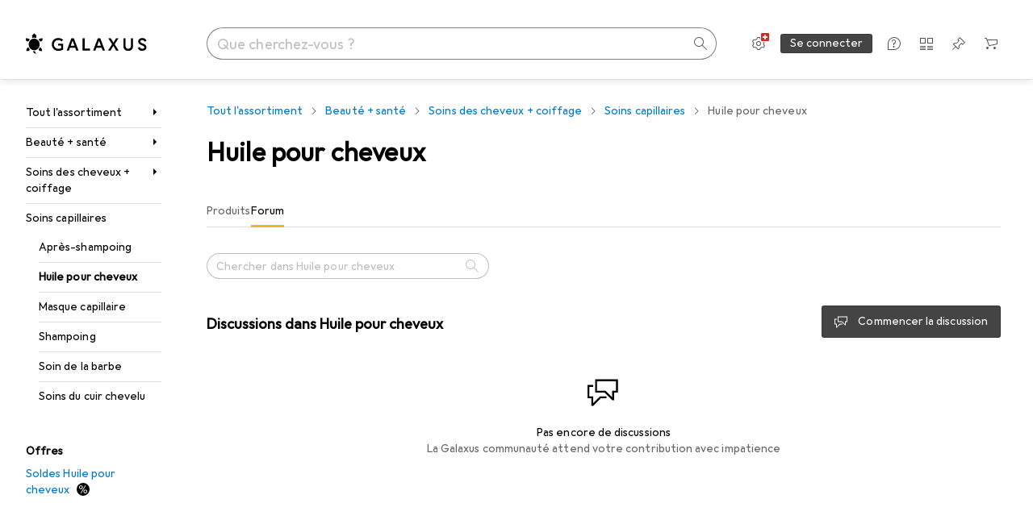

--- FILE ---
content_type: text/javascript
request_url: https://static03.galaxus.com/_next/static/chunks/10812-5ffa6cc4453428bf.js
body_size: 22371
content:
(self.webpackChunk_N_E=self.webpackChunk_N_E||[]).push([[10812],{9010:(e,l,n)=>{"use strict";n.d(l,{A:()=>a});let a=["Zum Warenkorb hinzugef\xfcgt","Added to the shopping cart","Ajout\xe9 au panier d'achats","Aggiunto al carrello","Toegevoegd aan de winkelwagen"]},19237:()=>{},19597:()=>{},22203:(e,l,n)=>{"use strict";n.d(l,{$v:()=>t,Tx:()=>u,Wd:()=>s});let a=[130,260,320,480,720,1e3,1440,2880],i=a.at(-1),r=Object.fromEntries(a.map(e=>[e,{maxDimensionValue:e,suffix:`_${e}.avif`,type:"image/avif"}])),t=Object.fromEntries([130,720].map(e=>[e,{maxDimensionValue:e,suffix:`_${e}.jpeg`,type:"image/jpeg"}])),s={square:{suffix:"_sea.jpeg",type:"image/jpeg"}},u=e=>{let{displayWidth:l,intrinsicWidth:n,intrinsicHeight:a}=e,t=n/a,s=t<1;return Array.from(new Map(d(s?l/t:l).map(e=>{let l=s?Math.min(e.maxDimensionValue,a)*t:Math.min(e.maxDimensionValue,n);return[Math.round(l),l===n?r[i]:e]})))},o=new Map,d=e=>{let l=o.get(e);if(l)return l;let n=[],t=a.find(l=>l>=e);t&&n.push(r[t]);let s=a.find(l=>l>=2*e);return s&&n.push(r[s]),t||s||n.push(r[i]),o.set(e,n),n}},23988:(e,l,n)=>{"use strict";n.d(l,{A:()=>t,t:()=>r});let a={kind:"InlineDataFragment",name:"getProductTitle"};var i=n(935579);let r=e=>{let{brandName:l,name:n}=e;return l?`${l} ${n}`:n},t=e=>{let l=(0,i.o)(a,e);return l?l.brand.showNameInProductName?`${l.brand.name} ${l.name}`:l.name:null}},27375:(e,l,n)=>{"use strict";n.d(l,{D:()=>r});var a=n(993086),i=n(613999);let r=()=>{let{onTrackImpression:e}=(0,i.k)();return(0,a.u9)(e)}},30153:(e,l,n)=>{"use strict";n.d(l,{G:()=>r,z:()=>t});var a=n(111422),i=n(777788);let r=a.G,t=i.b},47960:()=>{},48883:()=>{},53715:(e,l,n)=>{"use strict";n.d(l,{Z:()=>u,c:()=>s});var a,i=n(487011),r=n(92424),t=n(308327);let s=e=>{var{event:l}=e,n=(0,r._)(e,["event"]);(0,t.U)((0,i._)({event:l},n))};var u=((a={}).Brand="item_brand",a.Category="item_category",a.Id="item_id",a.Name="item_name",a.Price="price",a.Quantity="quantity",a.Variant="item_variant",a.ProductTypeId="item_category_id",a.Availability="item_availability",a.BrandId="item_brand_id",a.PriceExcl="item_priceExcl",a)},54784:(e,l,n)=>{"use strict";n.d(l,{i:()=>y});var a=n(406029),i=n(517128),r=n(716303),t=n(822169),s=n(85665),u=n(597888),o=n(779198),d=n(304558),c=n(275099),g=n(414774),p=n(649097),m=n(513961);n(791602);let y=()=>{let{__:e}=(0,g.W)(),{closeMessageBox:l}=(0,m.e)(),n=(0,o.v)(),t=(0,s.A)(),u=(0,c.jP)();return(0,a.jsxs)(F,{children:[(0,a.jsx)(k,{onClick:()=>{u({objectAction:"gotocart_select"}),(0,d.u)(0,0),l(),n("/cart")},children:e(r.A)}),(0,a.jsx)(S,{href:"/checkout?SelectedUserMenuTab=CustomerAccount",onClick:()=>{l(),t({event:{objectAction:"cart_submit"}})},variant:"primary",children:e(i.A)})]})},k=(0,p.I4)(t.$n)("yhIJg1e1"),S=(0,p.I4)(u.vx)("yhIJg1e2"),F=p.As("yhIJg1e3")},98044:(e,l,n)=>{"use strict";n.d(l,{Ep:()=>m,IL:()=>p});var a=n(951220),i=n(92424),r=n(406029),t=n(906104),s=n(679887),u=n(53851),o=n(912463),d=n(455729),c=n(275099);let g=(0,d.createContext)(void 0);g.displayName="SnowplowProductImpressionTrackingContext";let p=e=>{let{children:l}=e,n=(0,s.gV)(),a=(0,d.useRef)({products:[],pendingProducts:[],additionalEntities:[]}),o=(0,d.useCallback)(()=>{a.current.pendingProducts.length&&(((e,l)=>{var n;let a,r,t=(0,u.$C)({product:e}),{objectActionAllowList:s}=t,o=[(0,i._)(t,["objectActionAllowList"]),...l];n=o,a=new Set,r=[],n.forEach(e=>{e&&!a.has(e.schema)&&(a.add(e.schema),r.push(e))}),o=r,(0,c.Wd)({objectAction:"producttile_impression"},o)})(a.current.pendingProducts,a.current.additionalEntities),a.current.pendingProducts=[])},[]),p=(0,d.useCallback)((0,t.sg)(o,5e3),[o]),m=(0,d.useCallback)((e,l)=>{p.cancel(),a.current.additionalEntities=l,a.current.products.some(l=>l.productId===e.productId&&l.positionIndex===e.positionIndex)||(a.current.products.push(e),a.current.pendingProducts.push(e)),a.current.pendingProducts.length>=16?o():p()},[o,p]),y=(0,d.useCallback)(()=>{a.current.pendingProducts=[],a.current.products=[],a.current.additionalEntities=[]},[]);(0,d.useEffect)(()=>{let e=()=>{o(),y()},l=()=>{"hidden"==document.visibilityState&&(o(),y())};return n.on("routeChangeStart",e),document.addEventListener("visibilitychange",l),()=>{o(),y(),p.cancel(),n.off("routeChangeStart",e),document.removeEventListener("visibilitychange",l)}},[o,y,p]);let k=(0,d.useMemo)(()=>({addImpression:m}),[m]);return(0,r.jsx)(g,{value:k,children:l})},m=()=>{let e=(0,o.nv)(),l=(0,d.use)(g);return l?{addImpression:n=>(0,a._)(function*(){let a=yield e();l.addImpression(n,a)})()}:null}},107147:(e,l,n)=>{"use strict";n.d(l,{A:()=>a});let a=["Neue Merkliste erstellen","Create new watch list","Cr\xe9er une nouvelle liste de favoris","Crea una nuova lista dei desideri","Nieuwe volglijst maken"]},123825:(e,l,n)=>{"use strict";n.d(l,{X:()=>N,n:()=>M});let a=(i={defaultValue:null,kind:"LocalArgument",name:"connectionIds"},r={defaultValue:null,kind:"LocalArgument",name:"input"},t={defaultValue:null,kind:"LocalArgument",name:"isStashedCartFeatureEnabled"},s=[{kind:"Variable",name:"input",variableName:"input"}],u={alias:null,args:null,kind:"ScalarField",name:"id",storageKey:null},o={alias:null,args:null,kind:"ScalarField",name:"totalCount",storageKey:null},d={alias:null,args:null,kind:"ScalarField",name:"quantity",storageKey:null},c={alias:null,args:null,kind:"ScalarField",name:"name",storageKey:null},g={alias:null,args:null,concreteType:"ProductNameExtension",kind:"LinkedField",name:"nameExtensions",plural:!1,selections:[{alias:null,args:null,kind:"ScalarField",name:"properties",storageKey:null}],storageKey:null},m={alias:null,args:null,concreteType:"ProductPreviewImage",kind:"LinkedField",name:"previewImage",plural:!1,selections:[p={alias:null,args:null,kind:"ScalarField",name:"relativeUrl",storageKey:null}],storageKey:null},y={alias:null,args:null,concreteType:"ProductOrderQuantities",kind:"LinkedField",name:"orderQuantities",plural:!1,selections:[{alias:null,args:null,kind:"ScalarField",name:"increment",storageKey:null},{alias:null,args:null,kind:"ScalarField",name:"minimum",storageKey:null}],storageKey:null},k={alias:null,args:null,concreteType:"VatMoney",kind:"LinkedField",name:"price",plural:!1,selections:[{alias:null,args:null,kind:"ScalarField",name:"amountInclusive",storageKey:null},{alias:null,args:null,kind:"ScalarField",name:"amountExclusive",storageKey:null},{alias:null,args:null,kind:"ScalarField",name:"currency",storageKey:null}],storageKey:null},L={alias:null,args:null,concreteType:"ProductType",kind:"LinkedField",name:"productType",plural:!1,selections:F=[S={alias:null,args:null,kind:"ScalarField",name:"databaseId",storageKey:null},u],storageKey:null},h={alias:null,args:null,concreteType:"ProductInsteadOfPrice",kind:"LinkedField",name:"insteadOfPrice",plural:!1,selections:[{alias:null,args:null,kind:"ScalarField",name:"rebate",storageKey:null}],storageKey:null},K={alias:null,args:null,kind:"ScalarField",name:"canAddToCart",storageKey:null},f={alias:null,args:null,kind:"ScalarField",name:"shopOfferId",storageKey:null},v={alias:null,args:null,kind:"ScalarField",name:"shopOfferType",storageKey:null},T={alias:null,args:null,concreteType:"ProductAvailability",kind:"LinkedField",name:"availability",plural:!1,selections:[{alias:null,args:null,concreteType:"ProductAvailabilityMail",kind:"LinkedField",name:"mail",plural:!1,selections:[{alias:null,args:null,kind:"ScalarField",name:"classification",storageKey:null}],storageKey:null},u],storageKey:null},{fragment:{argumentDefinitions:[i,r,t],kind:"Fragment",metadata:null,name:"useCreateShoppingListWithPositionMutation",selections:[{alias:null,args:s,concreteType:"CreateShoppingListPayload",kind:"LinkedField",name:"createShoppingList",plural:!1,selections:[{alias:null,args:null,concreteType:"Viewer",kind:"LinkedField",name:"viewer",plural:!1,selections:[{args:null,kind:"FragmentSpread",name:"useHasShoppingLists"},{args:[{kind:"Variable",name:"isStashedCartFeatureEnabled",variableName:"isStashedCartFeatureEnabled"}],kind:"FragmentSpread",name:"useShoppingListsCount"}],storageKey:null},{kind:"CatchField",field:{alias:null,args:null,concreteType:"ShoppingList",kind:"LinkedField",name:"shoppingList",plural:!1,selections:[u,{args:null,kind:"FragmentSpread",name:"shoppingList"},{args:null,kind:"FragmentSpread",name:"useTrackSnowplowShoppingListActionEvent"},{args:null,kind:"FragmentSpread",name:"shoppingListChangeDialog"},{args:null,kind:"FragmentSpread",name:"useShoppingListChangeDialogState"}],storageKey:null},to:"NULL"}],storageKey:null}],type:"Mutation",abstractKey:null},kind:"Request",operation:{argumentDefinitions:[r,i,t],kind:"Operation",name:"useCreateShoppingListWithPositionMutation",selections:[{alias:null,args:s,concreteType:"CreateShoppingListPayload",kind:"LinkedField",name:"createShoppingList",plural:!1,selections:[{alias:null,args:null,concreteType:"Viewer",kind:"LinkedField",name:"viewer",plural:!1,selections:[{alias:null,args:null,kind:"ScalarField",name:"hasShoppingLists",storageKey:null},{alias:null,args:null,concreteType:"ViewerShoppingListsConnection",kind:"LinkedField",name:"shoppingLists",plural:!1,selections:[o],storageKey:null},{condition:"isStashedCartFeatureEnabled",kind:"Condition",passingValue:!0,selections:[{alias:null,args:null,concreteType:"StashedCart",kind:"LinkedField",name:"stashedCart",plural:!1,selections:[{alias:null,args:[{kind:"Literal",name:"first",value:8}],concreteType:"StashedCartPositionsConnection",kind:"LinkedField",name:"positions",plural:!1,selections:[o,{alias:null,args:null,concreteType:"StashedCartPositionsEdge",kind:"LinkedField",name:"edges",plural:!0,selections:[{alias:null,args:null,concreteType:"StashedCartPosition",kind:"LinkedField",name:"node",plural:!1,selections:[d,{alias:null,args:null,concreteType:"Product",kind:"LinkedField",name:"product",plural:!1,selections:[c,{alias:null,args:null,concreteType:"Brand",kind:"LinkedField",name:"brand",plural:!1,selections:[c,u,{alias:null,args:null,kind:"ScalarField",name:"showNameInProductName",storageKey:null}],storageKey:null},g,m,y,p,k,u,S,L,h,K,{alias:null,args:null,concreteType:"ProductOffer",kind:"LinkedField",name:"offer",plural:!1,selections:[f,v,u,{alias:null,args:null,kind:"ScalarField",name:"__typename",storageKey:null}],storageKey:null},T,P={alias:null,args:null,kind:"ScalarField",name:"labels",storageKey:null}],storageKey:null},u],storageKey:null}],storageKey:null}],storageKey:"positions(first:8)"},u],storageKey:null},{alias:null,args:null,kind:"ScalarField",name:"shouldShowStashedCartMirrorAsShoppingList",storageKey:null}]}],storageKey:null},{alias:null,args:null,concreteType:"ShoppingList",kind:"LinkedField",name:"shoppingList",plural:!1,selections:[u,b={alias:null,args:null,kind:"ScalarField",name:"trackingId",storageKey:null},{alias:null,args:null,concreteType:"ShoppingListPositionsConnection",kind:"LinkedField",name:"positions",plural:!1,selections:[{alias:null,args:null,concreteType:"ShoppingListPositionsEdge",kind:"LinkedField",name:"edges",plural:!0,selections:[{alias:null,args:null,concreteType:"ShoppingListPosition",kind:"LinkedField",name:"node",plural:!1,selections:[u,d,{alias:null,args:null,concreteType:"Product",kind:"LinkedField",name:"product",plural:!1,selections:[c,{alias:null,args:null,concreteType:"Brand",kind:"LinkedField",name:"brand",plural:!1,selections:[c,u],storageKey:null},g,m,y,p,k,u,b,S,{alias:null,args:null,concreteType:"ProductSalesInformation",kind:"LinkedField",name:"salesInformation",plural:!1,selections:[{alias:null,args:null,kind:"ScalarField",name:"numberOfItems",storageKey:null},{alias:null,args:null,kind:"ScalarField",name:"numberOfItemsSold",storageKey:null}],storageKey:null},{alias:null,args:null,concreteType:"ProductEnergyEfficiency",kind:"LinkedField",name:"energyEfficiency",plural:!1,selections:[{alias:null,args:null,kind:"ScalarField",name:"level",storageKey:null}],storageKey:null},h,{alias:null,args:null,concreteType:"ProductOffer",kind:"LinkedField",name:"offer",plural:!1,selections:[f,v,u],storageKey:null},L,{alias:null,args:null,concreteType:"Sector",kind:"LinkedField",name:"sectors",plural:!0,selections:F,storageKey:null},{alias:null,args:null,concreteType:"ProductRatingSummary",kind:"LinkedField",name:"ratingSummary",plural:!1,selections:[{alias:null,args:null,kind:"ScalarField",name:"averageRating",storageKey:null},{alias:null,args:null,kind:"ScalarField",name:"ratingCount",storageKey:null}],storageKey:null},K,P,T],storageKey:null}],storageKey:null}],storageKey:null},C={kind:"ClientExtension",selections:[{alias:null,args:null,kind:"ScalarField",name:"__id",storageKey:null}]},o],storageKey:null},c,{alias:null,args:null,kind:"ScalarField",name:"encryptedId",storageKey:null},C],storageKey:null},{alias:null,args:null,filters:null,handle:"appendNode",key:"",kind:"LinkedHandle",name:"shoppingList",handleArgs:[{kind:"Variable",name:"connections",variableName:"connectionIds"},{kind:"Literal",name:"edgeTypeName",value:"ViewerShoppingListsEdge"}]}],storageKey:null}]},params:{id:"79b4d282652590201f89c2a754b8de30",metadata:{owner:"goldfinger"},name:"useCreateShoppingListWithPositionMutation",operationKind:"mutation",text:null}});var i,r,t,s,u,o,d,c,g,p,m,y,k,S,F,L,h,K,f,v,T,P,b,C,I=n(125467),A=n(895573),E=n(135749),w=n(627111),x=n(670967),O=n(288174),D=n(268581),_=n(414774);let M=()=>{let e=(0,O.Z)(),l=(0,A.c)(),{__:n}=(0,_.W)(),{isLoggedIn:i,user:r}=(0,w.u)({minimumTrustLevel:"low"}),t=(0,x.i)(r),s=i&&!t,u=(0,E.Q)(),[o]=(0,D.useMutation)(a);return a=>{let{name:i,positions:r,connectionId:t,onComplete:d}=a;return new Promise(a=>{o({variables:{input:{name:i,positions:r},connectionIds:t?[t,...N]:[...N],isStashedCartFeatureEnabled:s},onCompleted:r=>{if(!r.createShoppingList.shoppingList){l(n(I.A)),a();return}e("ShoppingListsChanged"),u(r.createShoppingList.shoppingList,"shoppinglist_create"),d({id:r.createShoppingList.shoppingList.id,name:i,key:r.createShoppingList.shoppingList}),a()},onError:()=>{l(n(I.A)),a()}})})}},N=["client:root:viewer:shoppingLists"]},125467:(e,l,n)=>{"use strict";n.d(l,{A:()=>a});let a=["Ein Fehler ist aufgetreten. Versuch es bitte sp\xe4ter erneut.","An error occurred. Please try again later.","Une erreur est survenue. Veuillez r\xe9essayer plus tard.","Si \xe8 verificato un errore. Riprova pi\xf9 tardi.","Er is een fout opgetreden. Probeer het later nog eens."]},135749:(e,l,n)=>{"use strict";n.d(l,{Q:()=>o});var a=n(951220);let i={argumentDefinitions:[],kind:"Fragment",metadata:{catchTo:"RESULT"},name:"useTrackSnowplowShoppingListActionEvent",selections:[{args:null,kind:"FragmentSpread",name:"useCalculateTotalPrice"},{alias:null,args:null,kind:"ScalarField",name:"trackingId",storageKey:null},{alias:null,args:null,concreteType:"ShoppingListPositionsConnection",kind:"LinkedField",name:"positions",plural:!1,selections:[{alias:null,args:null,kind:"ScalarField",name:"totalCount",storageKey:null}],storageKey:null}],type:"ShoppingList",abstractKey:null};var r=n(629424),t=n(268581),s=n(436892),u=n(365845);let o=()=>{let e=(0,u.P0)(),l=(0,t.useRelayEnvironment)(),n=(0,r.R)();return(r,t)=>(0,a._)(function*(){var a,u;if(!r)return Promise.reject("Ran into empty shoppingListKey inside useTrackSnowplowShoppingListActionEvent");let o=yield(0,s.waitForFragmentData)(l,i,r);if(!o.ok)return Promise.reject("Ran into @catch inside useTrackSnowplowShoppingListActionEvent");let d=yield n(o.value);e({objectAction:t,shoppingListId:o.value.trackingId,shoppingListProductCount:null!=(u=null==(a=o.value.positions)?void 0:a.totalCount)?u:0,shoppingListValue:d.amountInclusive,currency:d.currency,systemGenerated:!1})})()}},138452:(e,l,n)=>{"use strict";n.d(l,{N:()=>r});var a=n(406029),i=n(649097);n(277685);let r=e=>{let{showNameInProductName:l=!0,brandName:n,name:i}=e,r=l&&n?(0,a.jsxs)(a.Fragment,{children:[(0,a.jsx)("strong",{children:n})," "]}):"";return(0,a.jsxs)(a.Fragment,{children:[r,(0,a.jsx)(t,{children:i})]})},t=i.hJ("yJolGZ8")},152968:(e,l,n)=>{"use strict";n.d(l,{F:()=>t});var a=n(487011),i=n(752789),r=n(414774);let t=(e,l)=>{let{__:n}=(0,r.W)(),t={value:!0,message:void 0===l?n(i.A):l};return"boolean"==typeof e?e?t:{value:!1,message:""}:"object"==typeof e?(0,a._)({},t,e):"string"==typeof e&&e.trim().length?{value:!0,message:e}:t}},167223:(e,l,n)=>{"use strict";n.d(l,{Q:()=>a});let a=e=>{switch(e){case"emailOrUsername":case"password":case"otp-code":return{};default:return{"data-1p-ignore":"","data-lpignore":""}}}},171642:(e,l,n)=>{"use strict";n.d(l,{K:()=>s});var a=n(487011),i=n(92424),r=n(406029),t=n(649097);n(778394);let s=e=>{var{isSelected:l,ref:n,type:t="button",disabled:s=!1}=e,o=(0,i._)(e,["isSelected","ref","type","disabled"]);return(0,r.jsx)(u,(0,a._)({ref:n,disabled:s,type:t,$isSelected:l},o))},u=t.LW("ybeP8RU",e=>{let{$isSelected:l}=e;return l&&(0,t.AH)("ybeP8RU1")})},171905:(e,l,n)=>{"use strict";n.d(l,{A:()=>a});let a=["Neu","New","Nouveau","Nuovo","nieuw"]},175086:(e,l,n)=>{"use strict";n.d(l,{Ok:()=>t,Ps:()=>i,lC:()=>s,wA:()=>u,yn:()=>r});var a=n(649097);n(271006);let i=a.jX("yrLZICp"),r=a.As("yrLZICp1"),t=a.As("yrLZICp2"),s=a.As("yrLZICp3"),u=a.As("yrLZICp4",e=>{let{$isInactive:l}=e;return l&&(0,a.AH)("yrLZICp5")})},181500:(e,l,n)=>{"use strict";n.d(l,{A:()=>a});let a=["Produkte vergleichen","Compare products","Comparer les produits","Confronta i prodotti","Producten vergelijken"]},271006:()=>{},272114:()=>{},272579:(e,l,n)=>{"use strict";n.d(l,{d:()=>i});var a=n(649097);n(47960);let i=a.Hk("ywnJGJ7")},277685:()=>{},308169:()=>{},308327:(e,l,n)=>{"use strict";n.d(l,{U:()=>i});var a=n(39711);let i=e=>{e.event&&["dgPageMeta","dgPageView","purchase"].includes(e.event)?setTimeout(()=>{let l=u(e);if(l){var n;null==(n=window.dataLayer)||n.push(...l)}}):(0,a.k)(()=>{let l=u(e);if(l){var n;null==(n=window.dataLayer)||n.push(...l)}})},r=!1,t=!1,s=[],u=e=>{if(r&&t)return[e];switch(e.event){case"dgPageMeta":if(r=!0,t){let l=[e,...s];return s=[],l}return[e];case"dgPageView":{if(t=!0,!r)return s.unshift(e),null;let l=[e,...s];return s=[],l}default:return s.push(e),null}}},328084:(e,l,n)=>{"use strict";n.d(l,{z:()=>r});var a=n(455729),i=n(743072);let r=function(e){let{threshold:l,root:n,rootMargin:r,trackVisibility:t,delay:s,triggerOnce:u,skip:o,trigger:d}=arguments.length>1&&void 0!==arguments[1]?arguments[1]:{},c=arguments.length>2&&void 0!==arguments[2]?arguments[2]:[],g=(0,a.useRef)(e);return(0,a.useInsertionEffect)(()=>{g.current=e},[e]),(0,a.useCallback)(e=>{let a;if(!e||o)return;let c="leave"!==d,p=(0,i.lB)(e,(e,l)=>{a&&(a(l),a=void 0,u)?p():e===c&&(a=g.current(l,p),u&&!a&&p())},{threshold:l,root:n,rootMargin:r,trackVisibility:t,delay:s});return()=>{p(),null==a||a()}},[Array.isArray(l)?l.toString():l,n,r,t,s,u,o,d,...c])}},334727:(e,l,n)=>{"use strict";n.d(l,{A:()=>k});var a=n(487011),i=n(92424),r=n(406029),t=n(559477),s=n(272579),u=n(881380),o=n(528604),d=n(414774),c=n(455729),g=n(452391),p=n(974659),m=n(353754),y=n(152968);let k=e=>{var{className:l,disabled:n,form:k,helpText:S,hideHelpAndValidation:F=!1,id:L,label:h,noWrap:K=!1,name:f,onChange:v,onBlur:T,type:P="text",options:b={}}=e,C=(0,i._)(e,["className","disabled","form","helpText","hideHelpAndValidation","id","label","noWrap","name","onChange","onBlur","type","options"]);let{__:I}=(0,d.W)(),A=!!(0,m.h)(k.formState.errors,f),{required:E}=b,w=(0,i._)(b,["required"]),x=(0,y.F)(E),O=(0,c.useId)(),D=`${f}${O}`,{labelOptionalAppendix:_=`(${I(t.A)})`,labelRequiredAppendix:M=null}=C,N=(0,i._)(C,["labelOptionalAppendix","labelRequiredAppendix"]);return(0,r.jsxs)(p.c,{className:l,noWrap:K,children:[h&&(0,r.jsxs)(s.d,{htmlFor:L||D,children:[h,x.value&&!!M&&(0,r.jsx)(u.M,{children:M}),!x.value&&!!_&&(0,r.jsx)(u.M,{children:_})]}),(0,r.jsx)(o.F,(0,a._)({id:L||D,hasError:A,type:P,"aria-required":x.value,"aria-invalid":A},N,k.register(f,(0,a._)({disabled:n,onChange:v,onBlur:T,required:x},w,"number"!==P||"valueAsNumber"in w||"pattern"in w?{}:{valueAsNumber:!0,pattern:void 0,valueAsDate:!1})))),!F&&(0,r.jsx)(g.J,{form:k,name:f,children:S})]})}},334767:(e,l,n)=>{"use strict";n.d(l,{K:()=>s});var a=n(406029),i=n(920793),r=n(552304),t=n(649097);n(979139);let s=e=>{let{alt:l,className:n,disabled:r=!1,imageUrl:t,variant:s="48",trackElementTiming:d=!1}=e;return t?(0,a.jsx)(u,{$disabled:r,$variant:s,className:n,children:(0,a.jsx)(i._,{alt:l,aspectRatio:"1/1",src:t,width:o(s),optimizationPolicy:"product",elementtiming:d?"product-image":void 0})}):null},u=t.As("yEmJFYK",e=>{let{$disabled:l}=e;return l&&(0,t.AH)("yEmJFYK1")},e=>{let{$variant:l}=e;switch(l){case"48":return(0,t.AH)("yEmJFYK2");case"64":return(0,t.AH)("yEmJFYK3");case"64_desktop_80":return(0,t.AH)("yEmJFYK4");case"64_desktop_80_widescreen_136":return(0,t.AH)("yEmJFYK5");case"56_tablet_64_desktop_80_widescreen_136":return(0,t.AH)("yEmJFYK6");default:(0,r.x)(l)}}),o=e=>{switch(e){case"48":return 40;case"64":return 56;case"64_desktop_80":return[{width:56},{minBreakpoint:"sm",width:72}];case"64_desktop_80_widescreen_136":return[{width:56},{minBreakpoint:"sm",width:72},{minBreakpoint:"xxl",width:120}];case"56_tablet_64_desktop_80_widescreen_136":return[{width:48},{minBreakpoint:"xs",width:56},{minBreakpoint:"sm",width:72},{minBreakpoint:"xxl",width:120}];default:(0,r.x)(e)}}},346152:()=>{},353754:(e,l,n)=>{"use strict";n.d(l,{d:()=>i,h:()=>a});let a=(e,l)=>l.split(".").reduce((e,l)=>"object"!=typeof e||null===e?e:e[l],e),i=(e,l)=>!!a(e,l)},365423:(e,l,n)=>{"use strict";n.d(l,{VJ:()=>s,XE:()=>r,g7:()=>u,wF:()=>t});var a=n(164262),i=n.n(a);let r=(e,l)=>i()(e).subtract(l).value,t=e=>e.reduce((e,l)=>e.add(l),i()(0)).value,s=(e,l)=>i()(e).multiply(l).value,u=(e,l)=>{if(0===l)throw Error("division by zero");return i()(e).divide(l).value}},365845:(e,l,n)=>{"use strict";n.d(l,{P0:()=>s});var a=n(147417),i=n(576730);let r="iglu:ch.digitecgalaxus/shoppinglist_action/jsonschema/2-0-0",t=(0,a.v)(r),s=()=>(0,i.k)(t,r)},376785:(e,l,n)=>{"use strict";n.d(l,{L:()=>p});var a,i,r=n(951220);let t=(i=[a={alias:null,args:null,kind:"ScalarField",name:"databaseId",storageKey:null}],{argumentDefinitions:[],kind:"Fragment",metadata:{catchTo:"RESULT"},name:"waitForSingleProductEntity",selections:[a,{alias:null,args:null,concreteType:"VatMoney",kind:"LinkedField",name:"price",plural:!1,selections:[{alias:null,args:null,kind:"ScalarField",name:"amountInclusive",storageKey:null},{alias:null,args:null,kind:"ScalarField",name:"currency",storageKey:null}],storageKey:null},{alias:null,args:null,concreteType:"ProductSalesInformation",kind:"LinkedField",name:"salesInformation",plural:!1,selections:[{alias:null,args:null,kind:"ScalarField",name:"numberOfItems",storageKey:null},{alias:null,args:null,kind:"ScalarField",name:"numberOfItemsSold",storageKey:null}],storageKey:null},{alias:null,args:null,concreteType:"ProductEnergyEfficiency",kind:"LinkedField",name:"energyEfficiency",plural:!1,selections:[{alias:null,args:null,kind:"ScalarField",name:"level",storageKey:null}],storageKey:null},{alias:null,args:null,concreteType:"ProductInsteadOfPrice",kind:"LinkedField",name:"insteadOfPrice",plural:!1,selections:[{alias:null,args:null,kind:"ScalarField",name:"rebate",storageKey:null}],storageKey:null},{alias:null,args:null,concreteType:"ProductOffer",kind:"LinkedField",name:"offer",plural:!1,selections:[{alias:null,args:null,kind:"ScalarField",name:"shopOfferId",storageKey:null},{alias:null,args:null,kind:"ScalarField",name:"shopOfferType",storageKey:null}],storageKey:null},{alias:null,args:null,concreteType:"ProductOrderQuantities",kind:"LinkedField",name:"orderQuantities",plural:!1,selections:[{alias:null,args:null,kind:"ScalarField",name:"minimum",storageKey:null}],storageKey:null},{alias:null,args:null,concreteType:"ProductType",kind:"LinkedField",name:"productType",plural:!1,selections:i,storageKey:null},{alias:null,args:null,concreteType:"Sector",kind:"LinkedField",name:"sectors",plural:!0,selections:i,storageKey:null},{alias:null,args:null,concreteType:"ProductRatingSummary",kind:"LinkedField",name:"ratingSummary",plural:!1,selections:[{alias:null,args:null,kind:"ScalarField",name:"averageRating",storageKey:null},{alias:null,args:null,kind:"ScalarField",name:"ratingCount",storageKey:null}],storageKey:null},{alias:null,args:null,kind:"ScalarField",name:"canAddToCart",storageKey:null},{alias:null,args:null,kind:"ScalarField",name:"labels",storageKey:null},{alias:null,args:null,concreteType:"ProductAvailability",kind:"LinkedField",name:"availability",plural:!1,selections:[{args:null,kind:"FragmentSpread",name:"getAvailabilityTrackingLabelAsync"}],storageKey:null}],type:"Product",abstractKey:null});var s=n(945354),u=n(866350),o=n(436892),d=n(30153),c=n(844709),g=n(691023);let p=e=>{let{relayEnvironment:l,productKey:n,trackingData:a,language:i}=e;return(0,r._)(function*(){var e,r,s,u,d,p,S,F,L,h,K,f;let v=yield(0,o.waitForFragmentData)(l,t,n);if(!v.ok)throw Error(`Failed to load product entity: ${null==(F=v.errors)?void 0:F.map(e=>String(e)).join(", ")}`);let T=v.value,P=m(T.labels,i);return{productId:T.databaseId,shopOfferId:null!=(L=null==(e=T.offer)?void 0:e.shopOfferId)?L:null,shopOfferType:y(null==(r=T.offer)?void 0:r.shopOfferType),quantity:1,currency:null!=(h=null==(s=T.price)?void 0:s.currency)?h:null,productTypeId:T.productType.databaseId,sectorId:k(a,T.sectors),averageProductRating:T.ratingSummary.averageRating,numberOfProductRatings:T.ratingSummary.ratingCount,positionIndex:null==a?void 0:a.productPosition,new:P.isNewProduct,discountLabel:P.hasDiscount,bulkDiscount:P.hasVolumeDiscount,price:null!=(K=null==(u=T.price)?void 0:u.amountInclusive)?K:null,priceReduction:null!=(f=null==(d=T.insteadOfPrice)?void 0:d.rebate)?f:null,specialPrice:!!T.salesInformation,specialPriceSoldOut:!!T.salesInformation&&(0,g.b)({numberOfItems:T.salesInformation.numberOfItems,numberOfItemsSold:T.salesInformation.numberOfItemsSold}),showroom:P.isInShowroom,productStatus:null,energyEfficiency:null==(p=T.energyEfficiency)?void 0:p.level,minOrderQuantity:null==(S=T.orderQuantities)?void 0:S.minimum,canAddToBasket:T.canAddToCart,productAvailability:yield(0,c.r)(l,T.availability),faster:!1,cheaper:!1,secondhandType:P.secondhandType}})()},m=(e,l)=>{let n=e.includes("DISCOUNT"),a=e.includes("VOLUME_DISCOUNT"),i=e.includes("SHOWROOM"),r=e.includes("NEW"),t=e.includes("USED_AND_CHECKED"),o=e.includes("USED"),c=null;return t?c=(0,d.G)(s.A,l):o&&(c=(0,d.G)(u.A,l)),{hasDiscount:n,hasVolumeDiscount:a,isInShowroom:i,isNewProduct:r,secondhandType:c}},y=e=>{switch(e){case"MARKETPLACE":case"REFURBISHED":case"RESALE":case"RETAIL":return e;default:return null}},k=(e,l)=>{if(null==e?void 0:e.sectorId)return e.sectorId;let[n=null]=l;return null!==n?n.databaseId:null}},377006:(e,l,n)=>{"use strict";n.d(l,{bE:()=>d,sQ:()=>r,vH:()=>o,wI:()=>u,y:()=>t});var a=n(495520),i=n(649097);n(19597);let r=i.P5("yrBL5fl2",e=>{let{$hasIconBefore:l}=e;return l&&(0,i.AH)("yrBL5fl3")},e=>{let{$hasIconAfter:l}=e;return l&&(0,i.AH)("yrBL5fl4")},e=>{let{$hasError:l}=e;return l&&(0,i.AH)("yrBL5fl5")}),t=i.As("yrBL5fl6"),s=i.hJ("yrBL5fl7",e=>{let{$disabled:l}=e;return l&&(0,i.AH)("yrBL5fl8")}),u=(0,i.I4)(s)("yrBL5fl9"),o=(0,i.I4)(s)("yrBL5flA"),d=(0,i.I4)(a.A)("yrBL5flB")},425628:(e,l,n)=>{"use strict";n.d(l,{X:()=>y});var a=n(487011),i=n(92424),r=n(406029),t=n(649097),s=n(455729),u=n(618858),o=n(293096),d=n(779168);let c=(e,l)=>("minBreakpoint"in l&&l.minBreakpoint?d.f[l.minBreakpoint]:0)-("minBreakpoint"in e&&e.minBreakpoint?d.f[e.minBreakpoint]:0);var g=n(844466),p=n(212063),m=n(22203);n(346152);let y=e=>{var{relativeUrl:l,intrinsicWidth:n,intrinsicHeight:t,sizes:u,loading:y}=e,S=(0,i._)(e,["relativeUrl","intrinsicWidth","intrinsicHeight","sizes","loading"]);let F=(0,s.useMemo)(()=>{var e;let i;return e=e=>{let a=(e=>{let{containerWidth:l,containerHeight:n,intrinsicWidth:a,intrinsicHeight:i}=e,r=a/i;return Math.min(l/n>r?n*r:l,a)})({containerWidth:e.width,containerHeight:e.height||e.width,intrinsicWidth:n,intrinsicHeight:t});return{srcSet:(0,m.Tx)({displayWidth:a,intrinsicWidth:n,intrinsicHeight:t}).map(e=>{let[n,a]=e;return`${(0,p.v)(l,a)} ${n}w`}),sizes:a,type:"image/avif"}},(e=>{let l=[];for(let n=0;n<e.length;n++){let a=e[n],i=l.length>0?l[l.length-1]:void 0;if((null==i?void 0:i.srcSet)&&i.srcSet[i.srcSet.length-1]===a.srcSet[a.srcSet.length-1]){let e=i.sizes.split(", ");e[e.length-1]=`${i.minMediaQuery} ${e[e.length-1]}`;let n=[...i.srcSet],r=[...a.srcSet];l[l.length-1]={srcSet:Array.from(new Set([...n.reverse(),...r.reverse()])).reverse(),sizes:`${e.join(", ")}, ${a.sizes}`,minMediaQuery:a.minMediaQuery,maxMediaQuery:i.maxMediaQuery,type:a.type}}else l.push(a)}return l})((i=u.sort(c)).map((l,n)=>{let{srcSet:a,sizes:r,type:t}=e(l,n,i),s="minBreakpoint"in l?`(min-width: ${d.f[l.minBreakpoint]}px)`:void 0,u=n>0?i[n-1]:void 0;return{srcSet:a,sizes:"number"==typeof r?`${Math.ceil(r)}px`:r,minMediaQuery:s,maxMediaQuery:u&&"minBreakpoint"in u?`(max-width: ${d.f[u.minBreakpoint]-1}px)`:void 0,type:t}})).map(e=>(0,o._)((0,a._)({},e),{srcSet:e.srcSet.join(", "),minMaxMediaQuery:e.minMediaQuery||e.maxMediaQuery?(e.minMediaQuery?e.minMediaQuery:"")+(e.minMediaQuery&&e.maxMediaQuery?" and ":"")+(e.maxMediaQuery?e.maxMediaQuery:""):void 0}))},[l,n,t]),L=(0,s.useMemo)(()=>(0,p.v)(l,m.$v[720]),[l]);return"preload-only"===y?(0,r.jsx)(g.W,{sources:F}):(0,r.jsx)(k,(0,a._)({src:L,sources:F,loading:y,reporterUseCase:"productimages"},S))},k=(0,t.I4)(u.e)("yuAChNf")},441834:(e,l,n)=>{"use strict";n.d(l,{$:()=>C});var a,i,r,t,s,u,o,d,c,g,p=n(951220);let m={fragment:{argumentDefinitions:[a={defaultValue:null,kind:"LocalArgument",name:"connectionIds"},i={defaultValue:null,kind:"LocalArgument",name:"input"},r={defaultValue:null,kind:"LocalArgument",name:"isStashedCartFeatureEnabled"}],kind:"Fragment",metadata:null,name:"useDeleteShoppingListMutation",selections:[{alias:null,args:t=[{kind:"Variable",name:"input",variableName:"input"}],concreteType:"DeleteShoppingListPayload",kind:"LinkedField",name:"deleteShoppingList",plural:!1,selections:[s={alias:null,args:null,kind:"ScalarField",name:"deletedShoppingListId",storageKey:null},{alias:null,args:null,concreteType:"Viewer",kind:"LinkedField",name:"viewer",plural:!1,selections:[{args:null,kind:"FragmentSpread",name:"useHasShoppingLists"},{args:[{kind:"Variable",name:"isStashedCartFeatureEnabled",variableName:"isStashedCartFeatureEnabled"}],kind:"FragmentSpread",name:"useShoppingListsCount"}],storageKey:null}],storageKey:null}],type:"Mutation",abstractKey:null},kind:"Request",operation:{argumentDefinitions:[i,a,r],kind:"Operation",name:"useDeleteShoppingListMutation",selections:[{alias:null,args:t,concreteType:"DeleteShoppingListPayload",kind:"LinkedField",name:"deleteShoppingList",plural:!1,selections:[s,{alias:null,args:null,filters:null,handle:"deleteEdge",key:"",kind:"ScalarHandle",name:"deletedShoppingListId",handleArgs:[{kind:"Variable",name:"connections",variableName:"connectionIds"}]},{alias:null,args:null,concreteType:"Viewer",kind:"LinkedField",name:"viewer",plural:!1,selections:[{alias:null,args:null,kind:"ScalarField",name:"hasShoppingLists",storageKey:null},{alias:null,args:null,concreteType:"ViewerShoppingListsConnection",kind:"LinkedField",name:"shoppingLists",plural:!1,selections:[u={alias:null,args:null,kind:"ScalarField",name:"totalCount",storageKey:null}],storageKey:null},{condition:"isStashedCartFeatureEnabled",kind:"Condition",passingValue:!0,selections:[{alias:null,args:null,concreteType:"StashedCart",kind:"LinkedField",name:"stashedCart",plural:!1,selections:[{alias:null,args:[{kind:"Literal",name:"first",value:8}],concreteType:"StashedCartPositionsConnection",kind:"LinkedField",name:"positions",plural:!1,selections:[u,{alias:null,args:null,concreteType:"StashedCartPositionsEdge",kind:"LinkedField",name:"edges",plural:!0,selections:[{alias:null,args:null,concreteType:"StashedCartPosition",kind:"LinkedField",name:"node",plural:!1,selections:[{alias:null,args:null,kind:"ScalarField",name:"quantity",storageKey:null},{alias:null,args:null,concreteType:"Product",kind:"LinkedField",name:"product",plural:!1,selections:[o={alias:null,args:null,kind:"ScalarField",name:"name",storageKey:null},{alias:null,args:null,concreteType:"Brand",kind:"LinkedField",name:"brand",plural:!1,selections:[o,d={alias:null,args:null,kind:"ScalarField",name:"id",storageKey:null},{alias:null,args:null,kind:"ScalarField",name:"showNameInProductName",storageKey:null}],storageKey:null},{alias:null,args:null,concreteType:"ProductNameExtension",kind:"LinkedField",name:"nameExtensions",plural:!1,selections:[{alias:null,args:null,kind:"ScalarField",name:"properties",storageKey:null}],storageKey:null},{alias:null,args:null,concreteType:"ProductPreviewImage",kind:"LinkedField",name:"previewImage",plural:!1,selections:[c={alias:null,args:null,kind:"ScalarField",name:"relativeUrl",storageKey:null}],storageKey:null},{alias:null,args:null,concreteType:"ProductOrderQuantities",kind:"LinkedField",name:"orderQuantities",plural:!1,selections:[{alias:null,args:null,kind:"ScalarField",name:"increment",storageKey:null},{alias:null,args:null,kind:"ScalarField",name:"minimum",storageKey:null}],storageKey:null},c,{alias:null,args:null,concreteType:"VatMoney",kind:"LinkedField",name:"price",plural:!1,selections:[{alias:null,args:null,kind:"ScalarField",name:"amountInclusive",storageKey:null},{alias:null,args:null,kind:"ScalarField",name:"amountExclusive",storageKey:null},{alias:null,args:null,kind:"ScalarField",name:"currency",storageKey:null}],storageKey:null},d,g={alias:null,args:null,kind:"ScalarField",name:"databaseId",storageKey:null},{alias:null,args:null,concreteType:"ProductType",kind:"LinkedField",name:"productType",plural:!1,selections:[g,d],storageKey:null},{alias:null,args:null,concreteType:"ProductInsteadOfPrice",kind:"LinkedField",name:"insteadOfPrice",plural:!1,selections:[{alias:null,args:null,kind:"ScalarField",name:"rebate",storageKey:null}],storageKey:null},{alias:null,args:null,kind:"ScalarField",name:"canAddToCart",storageKey:null},{alias:null,args:null,concreteType:"ProductOffer",kind:"LinkedField",name:"offer",plural:!1,selections:[{alias:null,args:null,kind:"ScalarField",name:"shopOfferId",storageKey:null},{alias:null,args:null,kind:"ScalarField",name:"shopOfferType",storageKey:null},d,{alias:null,args:null,kind:"ScalarField",name:"__typename",storageKey:null}],storageKey:null},{alias:null,args:null,concreteType:"ProductAvailability",kind:"LinkedField",name:"availability",plural:!1,selections:[{alias:null,args:null,concreteType:"ProductAvailabilityMail",kind:"LinkedField",name:"mail",plural:!1,selections:[{alias:null,args:null,kind:"ScalarField",name:"classification",storageKey:null}],storageKey:null},d],storageKey:null},{alias:null,args:null,kind:"ScalarField",name:"labels",storageKey:null}],storageKey:null},d],storageKey:null}],storageKey:null}],storageKey:"positions(first:8)"},d],storageKey:null},{alias:null,args:null,kind:"ScalarField",name:"shouldShowStashedCartMirrorAsShoppingList",storageKey:null}]}],storageKey:null}],storageKey:null}]},params:{id:"c8b667bdc6d046967d10b4548a75e307",metadata:{owner:"goldfinger"},name:"useDeleteShoppingListMutation",operationKind:"mutation",text:null}},y={argumentDefinitions:[],kind:"Fragment",metadata:{catchTo:"NULL"},name:"useDeleteShoppingList",selections:[{alias:null,args:null,kind:"ScalarField",name:"id",storageKey:null},{alias:null,args:null,kind:"ScalarField",name:"name",storageKey:null},{args:null,kind:"FragmentSpread",name:"useTrackSnowplowShoppingListActionEvent"}],type:"ShoppingList",abstractKey:null};var k=n(125467);let S=["Die Merkliste \xab[0]\xbb wurde gel\xf6scht","The watch list \xab[0]\xbb has been deleted","La liste d'envies \xab[0]\xbb a \xe9t\xe9 supprim\xe9","La lista della spesa indicata \xab[0]\xbb \xe8 stata cancellata","\xab[0]\xbb is verwijderd"];var F=n(895573),L=n(135749),h=n(627111),K=n(670967),f=n(288174),v=n(268581),T=n(436892),P=n(414774),b=n(123825);let C=()=>{let e=(0,f.Z)(),l=(0,F.c)(),{__:n}=(0,P.W)(),a=(0,v.useRelayEnvironment)(),{isLoggedIn:i,user:r}=(0,h.u)({minimumTrustLevel:"low"}),t=(0,K.i)(r),s=i&&!t,u=(0,L.Q)(),[o]=(0,v.useMutation)(m);return i=>(0,p._)(function*(){let r=yield(0,T.waitForFragmentData)(a,y,i);return r?new Promise(a=>{o({variables:{input:{shoppingListId:null==r?void 0:r.id},connectionIds:b.X,isStashedCartFeatureEnabled:s},onCompleted:()=>{e("ShoppingListsChanged"),l(n(S,r.name)),u(r,"shoppinglist_delete"),a()},onError(e){l(n(k.A)),a(e)}})}):Promise.reject("Ran into missing shoppingList inside useDeleteShoppingList")})()}},451056:(e,l,n)=>{"use strict";n.d(l,{y:()=>X});var a,i,r,t,s,u,o,d,c,g,p,m,y,k,S,F,L,h,K=n(951220);let f={fragment:{argumentDefinitions:a=[{defaultValue:null,kind:"LocalArgument",name:"productId"}],kind:"Fragment",metadata:null,name:"useAddShoppingCartPositionLegacyQuery",selections:[{alias:null,args:i=[{kind:"Variable",name:"id",variableName:"productId"}],concreteType:"Product",kind:"LinkedField",name:"productById",plural:!1,selections:[{args:null,kind:"FragmentSpread",name:"useAddShoppingCartPosition"}],storageKey:null}],type:"Query",abstractKey:null},kind:"Request",operation:{argumentDefinitions:a,kind:"Operation",name:"useAddShoppingCartPositionLegacyQuery",selections:[{alias:null,args:i,concreteType:"Product",kind:"LinkedField",name:"productById",plural:!1,selections:[r={alias:null,args:null,kind:"ScalarField",name:"id",storageKey:null},t={alias:null,args:null,kind:"ScalarField",name:"name",storageKey:null},{alias:null,args:null,concreteType:"ProductNameExtension",kind:"LinkedField",name:"nameExtensions",plural:!1,selections:[{alias:null,args:null,kind:"ScalarField",name:"properties",storageKey:null}],storageKey:null},{alias:null,args:null,concreteType:"Brand",kind:"LinkedField",name:"brand",plural:!1,selections:[t,r],storageKey:null},{alias:null,args:null,concreteType:"ProductPreviewImage",kind:"LinkedField",name:"previewImage",plural:!1,selections:[{alias:null,args:null,kind:"ScalarField",name:"relativeUrl",storageKey:null}],storageKey:null},{alias:null,args:null,concreteType:"ProductOffer",kind:"LinkedField",name:"offer",plural:!1,selections:[r],storageKey:null}],storageKey:null}]},params:{id:"cf1b7da24bb35c8cb63d4357f2950d28",metadata:{owner:"goldfinger"},name:"useAddShoppingCartPositionLegacyQuery",operationKind:"query",text:null}};var v=n(125467),T=n(895573),P=n(268581),b=n(631196),C=n(414774),I=n(715909);let A=function(){let e=arguments.length>0&&void 0!==arguments[0]?arguments[0]:{},{__:l}=(0,C.W)(),n=(0,T.c)(),a=(0,P.useRelayEnvironment)(),[i,r]=(0,I._)(e);return[e=>{let{productId:r,shopOfferId:t,shopOfferType:s,quantity:u=1}=e;return(0,K._)(function*(){let e=yield(0,P.fetchQuery)(a,E,{productId:(0,b.MJ)(r,t,function(e){switch(e){case"RETAIL":return b.TA.RetailShopOfferId;case"MARKETPLACE":return b.TA.MarketplaceShopOfferId;case"REFURBISHED":return b.TA.RefurbishedShopOfferId;case"RESALE":return b.TA.ResaleShopOfferId;default:return b.TA.Default}}(s))}).toPromise();e&&e.productById?i({productKey:e.productById,quantity:u}):n(l(v.A))})()},r]},E=f;var w=n(921753),x=n(406029);let O=(s={defaultValue:null,kind:"LocalArgument",name:"asPath"},u={defaultValue:null,kind:"LocalArgument",name:"input"},o=[{kind:"Variable",name:"input",variableName:"input"}],d={alias:null,args:null,kind:"ScalarField",name:"id",storageKey:null},c={kind:"Literal",name:"first",value:500},m={alias:null,args:null,concreteType:"Viewer",kind:"LinkedField",name:"viewer",plural:!1,selections:[{alias:null,args:null,concreteType:"ViewerProductComparisonListsConnection",kind:"LinkedField",name:"productComparisonLists",plural:!1,selections:p=[g={alias:null,args:null,kind:"ScalarField",name:"totalCount",storageKey:null}],storageKey:null}],storageKey:null},y={alias:null,args:null,kind:"ScalarField",name:"name",storageKey:null},k={alias:null,args:null,kind:"ScalarField",name:"trackingId",storageKey:null},S=[c],F={alias:null,args:null,kind:"ScalarField",name:"relativeUrl",storageKey:null},h=[L={alias:null,args:null,kind:"ScalarField",name:"databaseId",storageKey:null},d],{fragment:{argumentDefinitions:[s,u],kind:"Fragment",metadata:null,name:"useAddToComparisonLegacyMutation",selections:[{alias:null,args:o,concreteType:"AddProductToProductComparisonPayload",kind:"LinkedField",name:"addProductToProductComparison",plural:!1,selections:[{alias:null,args:null,concreteType:"ProductComparison",kind:"LinkedField",name:"productComparison",plural:!1,selections:[d,{args:[{kind:"Variable",name:"asPath",variableName:"asPath"},c],kind:"FragmentSpread",name:"comparisonList"},{args:null,kind:"FragmentSpread",name:"addedToComparisonListMessageBoxContentLegacy"}],storageKey:null},m],storageKey:null}],type:"Mutation",abstractKey:null},kind:"Request",operation:{argumentDefinitions:[u,s],kind:"Operation",name:"useAddToComparisonLegacyMutation",selections:[{alias:null,args:o,concreteType:"AddProductToProductComparisonPayload",kind:"LinkedField",name:"addProductToProductComparison",plural:!1,selections:[{alias:null,args:null,concreteType:"ProductComparison",kind:"LinkedField",name:"productComparison",plural:!1,selections:[d,{alias:null,args:null,concreteType:"ProductType",kind:"LinkedField",name:"productType",plural:!1,selections:[y,k,d],storageKey:null},{alias:"paginatedProducts",args:S,concreteType:"ProductComparisonProductsConnection",kind:"LinkedField",name:"products",plural:!1,selections:[g,{alias:null,args:null,concreteType:"ProductComparisonProductsEdge",kind:"LinkedField",name:"edges",plural:!0,selections:[{alias:null,args:null,concreteType:"Product",kind:"LinkedField",name:"node",plural:!1,selections:[d,k,{alias:null,args:[{kind:"Variable",name:"path",variableName:"asPath"}],kind:"ScalarField",name:"relativeUrl",storageKey:null},y,{alias:null,args:null,concreteType:"ProductNameExtension",kind:"LinkedField",name:"nameExtensions",plural:!1,selections:[{alias:null,args:null,kind:"ScalarField",name:"properties",storageKey:null}],storageKey:null},{alias:null,args:null,concreteType:"Brand",kind:"LinkedField",name:"brand",plural:!1,selections:[y,d],storageKey:null},{alias:null,args:null,concreteType:"VatMoney",kind:"LinkedField",name:"price",plural:!1,selections:[{alias:null,args:null,kind:"ScalarField",name:"amountInclusive",storageKey:null},{alias:null,args:null,kind:"ScalarField",name:"amountExclusive",storageKey:null},{alias:null,args:null,kind:"ScalarField",name:"currency",storageKey:null}],storageKey:null},{alias:null,args:null,concreteType:"ProductPreviewImage",kind:"LinkedField",name:"previewImage",plural:!1,selections:[F],storageKey:null},L,{alias:null,args:null,concreteType:"ProductSalesInformation",kind:"LinkedField",name:"salesInformation",plural:!1,selections:[{alias:null,args:null,kind:"ScalarField",name:"numberOfItems",storageKey:null},{alias:null,args:null,kind:"ScalarField",name:"numberOfItemsSold",storageKey:null}],storageKey:null},{alias:null,args:null,concreteType:"ProductEnergyEfficiency",kind:"LinkedField",name:"energyEfficiency",plural:!1,selections:[{alias:null,args:null,kind:"ScalarField",name:"level",storageKey:null}],storageKey:null},{alias:null,args:null,concreteType:"ProductInsteadOfPrice",kind:"LinkedField",name:"insteadOfPrice",plural:!1,selections:[{alias:null,args:null,kind:"ScalarField",name:"rebate",storageKey:null}],storageKey:null},{alias:null,args:null,concreteType:"ProductOffer",kind:"LinkedField",name:"offer",plural:!1,selections:[{alias:null,args:null,kind:"ScalarField",name:"shopOfferId",storageKey:null},{alias:null,args:null,kind:"ScalarField",name:"shopOfferType",storageKey:null},d],storageKey:null},{alias:null,args:null,concreteType:"ProductOrderQuantities",kind:"LinkedField",name:"orderQuantities",plural:!1,selections:[{alias:null,args:null,kind:"ScalarField",name:"minimum",storageKey:null}],storageKey:null},{alias:null,args:null,concreteType:"ProductType",kind:"LinkedField",name:"productType",plural:!1,selections:h,storageKey:null},{alias:null,args:null,concreteType:"Sector",kind:"LinkedField",name:"sectors",plural:!0,selections:h,storageKey:null},{alias:null,args:null,concreteType:"ProductRatingSummary",kind:"LinkedField",name:"ratingSummary",plural:!1,selections:[{alias:null,args:null,kind:"ScalarField",name:"averageRating",storageKey:null},{alias:null,args:null,kind:"ScalarField",name:"ratingCount",storageKey:null}],storageKey:null},{alias:null,args:null,kind:"ScalarField",name:"canAddToCart",storageKey:null},{alias:null,args:null,kind:"ScalarField",name:"labels",storageKey:null},{alias:null,args:null,concreteType:"ProductAvailability",kind:"LinkedField",name:"availability",plural:!1,selections:[{alias:null,args:null,concreteType:"ProductAvailabilityMail",kind:"LinkedField",name:"mail",plural:!1,selections:[{alias:null,args:null,kind:"ScalarField",name:"classification",storageKey:null}],storageKey:null},d],storageKey:null},{alias:null,args:null,kind:"ScalarField",name:"__typename",storageKey:null}],storageKey:null},{alias:null,args:null,kind:"ScalarField",name:"cursor",storageKey:null}],storageKey:null},{alias:null,args:null,concreteType:"PageInfo",kind:"LinkedField",name:"pageInfo",plural:!1,selections:[{alias:null,args:null,kind:"ScalarField",name:"endCursor",storageKey:null},{alias:null,args:null,kind:"ScalarField",name:"hasNextPage",storageKey:null}],storageKey:null},{kind:"ClientExtension",selections:[{alias:null,args:null,kind:"ScalarField",name:"__id",storageKey:null}]}],storageKey:"products(first:500)"},{alias:"paginatedProducts",args:S,filters:null,handle:"connection",key:"comparisonList_paginatedProducts",kind:"LinkedHandle",name:"products"},{alias:"allProducts",args:null,concreteType:"ProductComparisonProductsConnection",kind:"LinkedField",name:"products",plural:!1,selections:p,storageKey:null},F,{alias:null,args:S,concreteType:"ProductComparisonProductsConnection",kind:"LinkedField",name:"products",plural:!1,selections:[{alias:null,args:null,concreteType:"ProductComparisonProductsEdge",kind:"LinkedField",name:"edges",plural:!0,selections:[{alias:null,args:null,concreteType:"Product",kind:"LinkedField",name:"node",plural:!1,selections:[k,d],storageKey:null}],storageKey:null},g],storageKey:"products(first:500)"}],storageKey:null},{alias:null,args:null,filters:null,handle:"appendNode",key:"",kind:"LinkedHandle",name:"productComparison",handleArgs:[{kind:"Literal",name:"connections",value:["client:root:viewer:__viewer_productComparisonLists_connection"]},{kind:"Literal",name:"edgeTypeName",value:"ViewerProductComparisonListsEdge"}]},m],storageKey:null}]},params:{id:"419e7b8a04ffc01290ad53ae1230810c",metadata:{owner:"isotopes"},name:"useAddToComparisonLegacyMutation",operationKind:"mutation",text:null}});var D=n(513961),_=n(378957),M=n(990835),N=n(932268);let j={argumentDefinitions:[],kind:"Fragment",metadata:{catchTo:"NULL"},name:"addedToComparisonListMessageBoxContentLegacy",selections:[{alias:null,args:[{kind:"Literal",name:"first",value:500}],concreteType:"ProductComparisonProductsConnection",kind:"LinkedField",name:"products",plural:!1,selections:[{alias:null,args:null,concreteType:"ProductComparisonProductsEdge",kind:"LinkedField",name:"edges",plural:!0,selections:[{alias:null,args:null,concreteType:"Product",kind:"LinkedField",name:"node",plural:!1,selections:[{alias:null,args:null,kind:"ScalarField",name:"trackingId",storageKey:null}],storageKey:null}],storageKey:null},{alias:null,args:null,kind:"ScalarField",name:"totalCount",storageKey:null}],storageKey:"products(first:500)"},{alias:null,args:null,kind:"ScalarField",name:"relativeUrl",storageKey:null}],type:"ProductComparison",abstractKey:null};var R=n(541053),V=n(912692),U=n(665362),Q=n(181500),B=n(822169),H=n(660860),q=n(597888),$=n(122565),W=n(590323),J=n(649097);n(19237);let Z=e=>{var l,n,a,i,r;let{productComparisonKey:t,brandName:s,name:u,nameProperties:o,imageUrl:d,productTypeId:c,hideMessageBox:g}=e,{__:p}=(0,C.W)(),m=(0,$.I)(j,t);if(!m)return null;let y=null!=(i=null==(n=m.products)||null==(l=n.edges)?void 0:l.map(e=>{var l;return null==(l=e.node)?void 0:l.trackingId}).filter(e=>null!=e))?i:[];return(0,x.jsxs)(W.p0,{value:{productTypeId:c,productIds:y},children:[(0,x.jsx)(H.s,{brandName:s,name:u,nameProperties:o,imageUrl:d,message:p(R.A),messageType:"success"}),(0,x.jsx)(Y,{url:m.relativeUrl,count:null!=(r=null==(a=m.products)?void 0:a.totalCount)?r:0,hideMessageBox:g})]})},Y=e=>{let{url:l,count:n,hideMessageBox:a}=e,{__:i}=(0,C.W)(),r=(0,N.UJ)();return(0,x.jsx)(z,{children:l&&n>1?(0,x.jsx)(q.Mf,{href:l,variant:"primary",onClick:()=>{r({objectAction:"productcomparison_open",productComparisonTouchpoint:"product_comparison"}),a()},children:i(V.A,n)}):(0,x.jsx)(B.ui,{variant:"primary",disabled:!0,tooltip:i(U.A),children:i(Q.A)})})},z=J.As("yL24Ui8");var G=n(455729);let X=e=>{let{productId:l,productTypeId:n,imageUrl:a,brandName:i,name:r,nameProperties:t,shopOfferId:s,shopOfferType:u}=e,[o,d]=(0,G.useState)(!1),[c,g]=(0,G.useState)(!1),p=(e=>{let{brandName:l,imageUrl:n,name:a,nameProperties:i,productId:r,productTypeId:t}=e,{__:s}=(0,C.W)(),u=(0,T.c)(),o=(0,N.UJ)(),{openMessageBox:d,closeMessageBox:c}=(0,D.e)(),g=(0,M.I)(),[p]=(0,P.useMutation)(O);return()=>(0,K._)(function*(){yield new Promise((e,o)=>p({variables:{input:{productId:(0,b.MJ)(r,null,null)},asPath:g.getAsPath()},onCompleted:r=>{r.addProductToProductComparison.productComparison&&d((0,x.jsx)(_.t,{name:"useAddToComparisonLegacy:AddedToComparisonListMessageBoxContentLegacy",children:(0,x.jsx)(Z,{productComparisonKey:r.addProductToProductComparison.productComparison,brandName:l,imageUrl:n,name:a,nameProperties:i,productTypeId:t,hideMessageBox:c})}),"Comparison"),e(r)},onError:e=>{u(s(v.A)),o(e)}})),o({objectAction:"product_addtocomparison",productComparisonTouchpoint:null})})()})({productId:l,productTypeId:n,brandName:i,name:r,nameProperties:t,imageUrl:a}),m=(0,w.G)({productId:l,brandName:i,imageUrl:a,name:r,nameProperties:t}),[y,k]=A({clickSource:"ProductList",suppressProductEntityTracking:!0});return{addToComparison:()=>{if(!o)return d(!0),p().finally(()=>{d(!1)})},addToShoppingList:()=>{if(!c)return g(!0),m.addToShoppingList().finally(()=>{g(!1)})},addToCart:()=>{s&&u&&(k||y({productId:l,shopOfferId:s,shopOfferType:u}))},ShoppingListDialog:m.dialog,isLoading:o||c||k}}},452391:(e,l,n)=>{"use strict";n.d(l,{J:()=>t});var a=n(406029),i=n(544607),r=n(353754);let t=e=>{let{className:l,form:n,children:t,name:s}=e,u=(0,r.h)(n.formState.errors,s),o=t?"string"==typeof t||"number"==typeof t?(0,a.jsx)("span",{children:t}):t:null;return u||o?(0,a.jsx)(i.$,{hasError:!!u,className:l,children:(null==u?void 0:u.message)&&"string"==typeof u.message?null==u?void 0:u.message:o}):null}},464769:(e,l,n)=>{"use strict";n.d(l,{B:()=>d,g:()=>o});let a={argumentDefinitions:[],kind:"Fragment",metadata:{catchTo:"RESULT"},name:"getProductDataLayerObjFromFragmentAsync",selections:[i={alias:null,args:null,kind:"ScalarField",name:"databaseId",storageKey:null},r={alias:null,args:null,kind:"ScalarField",name:"name",storageKey:null},{alias:null,args:null,concreteType:"VatMoney",kind:"LinkedField",name:"price",plural:!1,selections:[{alias:null,args:null,kind:"ScalarField",name:"amountInclusive",storageKey:null},{alias:null,args:null,kind:"ScalarField",name:"amountExclusive",storageKey:null}],storageKey:null},{alias:null,args:null,concreteType:"ProductType",kind:"LinkedField",name:"productType",plural:!1,selections:[i,{alias:null,args:null,kind:"ScalarField",name:"seoName",storageKey:null}],storageKey:null},{alias:null,args:null,concreteType:"Brand",kind:"LinkedField",name:"brand",plural:!1,selections:[i,r],storageKey:null},{alias:null,args:null,concreteType:"ProductNameExtension",kind:"LinkedField",name:"nameExtensions",plural:!1,selections:[{alias:null,args:null,kind:"ScalarField",name:"seoProperties",storageKey:null}],storageKey:null},{kind:"CatchField",field:{alias:null,args:null,concreteType:"ProductAvailability",kind:"LinkedField",name:"availability",plural:!1,selections:[{alias:null,args:null,concreteType:"ProductAvailabilityMail",kind:"LinkedField",name:"mail",plural:!1,selections:[{alias:null,args:null,kind:"ScalarField",name:"classification",storageKey:null}],storageKey:null}],storageKey:null},to:"NULL"}],type:"Product",abstractKey:null};var i,r,t=n(488368),s=n(436892),u=n(53715);let o=(e,l,n)=>new Promise((i,r)=>{(0,s.waitForFragmentData)(e,a,l).then(e=>{var l,a,t,s,o,c,g,p,m,y;e.ok?i({[u.Z.Name]:e.value.name,[u.Z.Id]:e.value.databaseId,[u.Z.Brand]:null!=(o=e.value.brand.name)?o:null,[u.Z.Category]:null!=(c=e.value.productType.seoName)?c:null,[u.Z.Price]:null!=(g=null==(l=e.value.price)?void 0:l.amountInclusive)?g:null,[u.Z.Quantity]:n,[u.Z.Variant]:null!=(p=null==(a=e.value.nameExtensions)?void 0:a.seoProperties)?p:null,[u.Z.BrandId]:null!=(m=e.value.brand.databaseId)?m:null,[u.Z.ProductTypeId]:e.value.productType.databaseId,[u.Z.PriceExcl]:null!=(y=null==(t=e.value.price)?void 0:t.amountExclusive)?y:null,[u.Z.Availability]:d(null==(s=e.value.availability)?void 0:s.mail.classification)}):r()}).catch(r)}),d=e=>{if(null!=e)switch(e){case"HALF_DAY":case"OVERDUE":case"UNKNOWN":return"unknown-?";case"FUTURE_RELEASE":case"LAUNCH":return"future-t";case"ONE_DAY":return"green-tick";case"WITHIN4_DAYS":return"green-full";case"WITHIN7_DAYS":return"green-quarter";case"WITHIN17_DAYS":return"blue";case"WITHIN39_DAYS":return"orange";case"MORE_THAN39_DAYS":return"red";case"IMMEDIATELY":return"green-download";default:t.vF.warn(`Availability Tracking for icon ${e} not implemented correctly.`)}return null}},484982:()=>{},509993:(e,l,n)=>{"use strict";n.d(l,{A:()=>a});let a=["Im Showroom","In our showroom","Dans notre showroom","Nello showroom","In de Showroom"]},511740:(e,l,n)=>{"use strict";n.d(l,{Y:()=>y});var a=n(951220),i=n(487011),r=n(293096);let t={argumentDefinitions:[],kind:"Fragment",metadata:{catchTo:"RESULT"},name:"useTrackSnowplowDeleteShoppingListPositionEvent",selections:[{args:null,kind:"FragmentSpread",name:"useCalculateTotalPrice"},{alias:null,args:null,kind:"ScalarField",name:"trackingId",storageKey:null},{alias:null,args:null,concreteType:"ShoppingListPositionsConnection",kind:"LinkedField",name:"positions",plural:!1,selections:[{alias:null,args:null,kind:"ScalarField",name:"totalCount",storageKey:null}],storageKey:null}],type:"ShoppingList",abstractKey:null},s={argumentDefinitions:[],kind:"Fragment",metadata:{catchTo:"RESULT"},name:"useTrackSnowplowDeleteShoppingListPositionEventProduct",selections:[{args:null,kind:"FragmentSpread",name:"waitForSingleProductEntity"}],type:"Product",abstractKey:null};var u=n(376785),o=n(629424),d=n(646068),c=n(268581),g=n(436892),p=n(365845),m=n(53851);let y=()=>{let{language:e}=(0,d.B)(),l=(0,p.P0)(),n=(0,c.useRelayEnvironment)(),y=(0,o.R)();return o=>{let{shoppingListKey:d,productKey:c,quantity:p}=o;return(0,a._)(function*(){var a,o;let k=yield(0,g.waitForFragmentData)(n,t,d);if(!k.ok)return Promise.reject("Ran into @catch inside useTrackSnowplowDeleteShoppingListPositionEvent");let S=yield y(k.value),F=yield(0,g.waitForFragmentData)(n,s,c);if(!F.ok)return Promise.reject("Ran into @catch inside useTrackSnowplowDeleteShoppingListPositionEvent for product");let L=yield(0,u.L)({productKey:F.value,relayEnvironment:n,language:e});l({objectAction:"product_removefromshoppinglist",shoppingListId:k.value.trackingId,shoppingListProductCount:null!=(o=null==(a=k.value.positions)?void 0:a.totalCount)?o:0,shoppingListValue:S.amountInclusive,currency:S.currency,moveToFunction:null,systemGenerated:!1},[(0,m.$C)({product:[(0,r._)((0,i._)({},L),{quantity:p})]})])})()}}},517128:(e,l,n)=>{"use strict";n.d(l,{A:()=>a});let a=["Zur Kasse","Go to checkout","Passer en caisse","Vai alla cassa","Naar de kassa"]},526424:(e,l,n)=>{"use strict";n.d(l,{G4:()=>s,JQ:()=>u,Ki:()=>t,L1:()=>r,fR:()=>o});var a=n(365423);let i=(e,l,n)=>{let i="*"===n?a.VJ:a.g7;return{amountInclusive:i(e.amountInclusive,l),amountExclusive:i(e.amountExclusive,l),currency:e.currency}},r=function(){for(var e=arguments.length,l=Array(e),n=0;n<e;n++)l[n]=arguments[n];return{amountInclusive:(0,a.wF)(l.map(e=>e.amountInclusive)),amountExclusive:(0,a.wF)(l.map(e=>e.amountExclusive)),currency:l[0].currency}},t=(e,l)=>({amountInclusive:(0,a.XE)(e.amountInclusive,l.amountInclusive),amountExclusive:(0,a.XE)(e.amountExclusive,l.amountExclusive),currency:e.currency}),s=(e,l)=>i(e,l,"*"),u=e=>0===e.length?null:e.reduce((e,l)=>r(e,l)),o=(e,l)=>{if(0===l)throw Error("division by zero");return i(e,l,"/")}},528604:(e,l,n)=>{"use strict";n.d(l,{F:()=>o});var a=n(487011),i=n(92424),r=n(406029),t=n(455729),s=n(377006),u=n(167223);let o=e=>{var{disabled:l,hasError:n,iconBefore:o,iconAfter:d,type:c="text",className:g,ref:p}=e,m=(0,i._)(e,["disabled","hasError","iconBefore","iconAfter","type","className","ref"]);let y=(0,t.useRef)(null);return(0,t.useEffect)(()=>{let e=y.current;if(!e||"number"!==c)return;let l=l=>{e.matches(":focus-within")&&l.preventDefault()};return e.addEventListener("wheel",l,{passive:!1}),()=>{e.removeEventListener("wheel",l)}},[c]),(0,r.jsxs)(s.y,{className:g,ref:y,children:[(0,r.jsx)(s.sQ,(0,a._)({disabled:l,ref:p,type:c,$hasError:n,$hasIconBefore:!!o,$hasIconAfter:!!d},(0,u.Q)(m.name),m)),o&&(0,r.jsx)(s.wI,{$disabled:l,children:(0,r.jsx)(o,{})}),d&&(0,r.jsx)(s.vH,{$disabled:l,children:(0,r.jsx)(d,{})})]})}},541053:(e,l,n)=>{"use strict";n.d(l,{A:()=>a});let a=["Zur Vergleichsliste hinzugef\xfcgt","Added to your comparison list","Ajout\xe9 \xe0 la liste de comparaison","Aggiunto alla lista di confronto","Toegevoegd aan de vergelijkingslijst"]},544607:(e,l,n)=>{"use strict";n.d(l,{$:()=>u});var a=n(487011),i=n(293096),r=n(92424),t=n(406029),s=n(649097);n(272114);let u=e=>{var{children:l,hasError:n,className:s}=e,u=(0,r._)(e,["children","hasError","className"]);return(0,t.jsx)(o,(0,i._)((0,a._)({className:s,$hasError:n},u),{children:l}))},o=s.As("ycJ0xzb",e=>{let{$hasError:l}=e;return l&&(0,s.AH)("ycJ0xzb1")})},557362:(e,l,n)=>{"use strict";n.d(l,{P:()=>a});let a=e=>!!e&&new Date().getTime()<i(e).getTime(),i=e=>new Date(e)},559477:(e,l,n)=>{"use strict";n.d(l,{A:()=>a});let a=["Optional","Optional","En option","Opzionale","Optioneel"]},563468:(e,l,n)=>{"use strict";n.d(l,{A:()=>a});let a=["Zur Merkliste \xab[0]\xbb hinzugef\xfcgt","Added to watch list \xab[0]\xbb","Ajout\xe9 \xe0 la liste d'envies \xab[0]\xbb","Aggiunto alla lista della spesa \xab[0]\xbb",'Toegevoegd aan de watchlist "[0]"']},573258:(e,l,n)=>{"use strict";n.d(l,{X:()=>a});let a=e=>{let{shopOfferId:l,shopOfferType:n,productId:a}=e;return`${r}${a}${i}${"REFURBISHED"==n||"RESALE"==n?l:""}${i}${"MARKETPLACE"==n?l:""}${i}`},i="_",r="SCI"},573422:(e,l,n)=>{"use strict";n.d(l,{l:()=>r});var a=n(406029),i=n(138452);let r=e=>{let{brandName:l,name:n,nameProperties:r}=e,t=(0,i.N)({brandName:l,name:n}),s=r?` (${r})`:"";return(0,a.jsxs)(a.Fragment,{children:[t,s]})}},580652:(e,l,n)=>{"use strict";n.d(l,{J:()=>a});let a=(e,l)=>{let n=e-l,a=!1;if(1===n)a=!0;else{let l=i(e,n);a=e<20?l<=20:l<=10}return a},i=(e,l)=>Math.ceil(l/e*100)},590323:(e,l,n)=>{"use strict";n.d(l,{p0:()=>u});var a=n(487011),i=n(293096),r=n(92424),t=n(406029),s=n(12163);let u=e=>{var{value:l}=e,n=(0,r._)(e,["value"]);return(0,t.jsx)(s.F,(0,i._)((0,a._)({},n),{schema:"iglu:ch.digitecgalaxus/comparison/jsonschema/1-0-0",data:l}))}},590813:()=>{},611741:()=>{},613999:(e,l,n)=>{"use strict";n.d(l,{G:()=>r,k:()=>t});var a=n(455729);let i=a.createContext(void 0);i.displayName="ProductTileContext";let r=i,t=()=>{let e=(0,a.use)(i);if(!e)throw Error("useProductTileContext must be inside a Provider with a value");return e}},623827:(e,l,n)=>{"use strict";n.d(l,{H:()=>y});var a,i=n(951220),r=n(487011),t=n(293096);let s={argumentDefinitions:[],kind:"Fragment",metadata:{catchTo:"RESULT"},name:"useTrackSnowplowShoppingListItemEvent",selections:[{args:null,kind:"FragmentSpread",name:"useCalculateTotalPrice"},a={alias:null,args:null,kind:"ScalarField",name:"trackingId",storageKey:null},{alias:null,args:null,concreteType:"ShoppingListPositionsConnection",kind:"LinkedField",name:"positions",plural:!1,selections:[{alias:null,args:null,concreteType:"ShoppingListPositionsEdge",kind:"LinkedField",name:"edges",plural:!0,selections:[{alias:null,args:null,concreteType:"ShoppingListPosition",kind:"LinkedField",name:"node",plural:!1,selections:[{alias:null,args:null,concreteType:"Product",kind:"LinkedField",name:"product",plural:!1,selections:[{args:null,kind:"FragmentSpread",name:"waitForSingleProductEntity"},a],storageKey:null},{alias:null,args:null,kind:"ScalarField",name:"quantity",storageKey:null}],storageKey:null}],storageKey:null},{alias:null,args:null,kind:"ScalarField",name:"totalCount",storageKey:null}],storageKey:null}],type:"ShoppingList",abstractKey:null};var u=n(376785),o=n(629424),d=n(646068),c=n(268581),g=n(436892),p=n(365845),m=n(53851);let y=()=>{let{language:e}=(0,d.B)(),l=(0,p.P0)(),n=(0,c.useRelayEnvironment)(),a=(0,o.R)();return o=>{let{shoppingListKey:d,productId:c,quantity:p,objectAction:y,moveToFunction:k=null}=o;return(0,i._)(function*(){var i,o,S,F;if(!d)return Promise.reject("Ran into empty shoppingListKey inside useTrackSnowplowShoppingListItemEvent");let L=yield(0,g.waitForFragmentData)(n,s,d);if(!L.ok)return Promise.reject("Ran into @catch inside useTrackSnowplowShoppingListItemEvent");let h=yield a(L.value),K=null==(o=L.value.positions)||null==(i=o.edges)?void 0:i.find(e=>e.node.product.trackingId===c);if(!K)return Promise.reject("Could not find position to build product entity");let f=yield(0,u.L)({productKey:K.node.product,relayEnvironment:n,language:e});l({objectAction:y,shoppingListId:L.value.trackingId,shoppingListProductCount:null!=(F=null==(S=L.value.positions)?void 0:S.totalCount)?F:0,shoppingListValue:h.amountInclusive,currency:h.currency,moveToFunction:k,systemGenerated:!1},[(0,m.$C)({product:[(0,t._)((0,r._)({},f),{quantity:p})]})])})()}}},629424:(e,l,n)=>{"use strict";n.d(l,{R:()=>o});var a=n(951220);let i={argumentDefinitions:[],kind:"Fragment",metadata:{catchTo:"NULL"},name:"useCalculateTotalPrice",selections:[{alias:null,args:null,concreteType:"ShoppingListPositionsConnection",kind:"LinkedField",name:"positions",plural:!1,selections:[{alias:null,args:null,concreteType:"ShoppingListPositionsEdge",kind:"LinkedField",name:"edges",plural:!0,selections:[{alias:null,args:null,concreteType:"ShoppingListPosition",kind:"LinkedField",name:"node",plural:!1,selections:[{alias:null,args:null,kind:"ScalarField",name:"quantity",storageKey:null},{alias:null,args:null,concreteType:"Product",kind:"LinkedField",name:"product",plural:!1,selections:[{alias:null,args:null,concreteType:"VatMoney",kind:"LinkedField",name:"price",plural:!1,selections:[{alias:null,args:null,kind:"ScalarField",name:"amountInclusive",storageKey:null},{alias:null,args:null,kind:"ScalarField",name:"amountExclusive",storageKey:null},{alias:null,args:null,kind:"ScalarField",name:"currency",storageKey:null}],storageKey:null}],storageKey:null}],storageKey:null}],storageKey:null}],storageKey:null}],type:"ShoppingList",abstractKey:null};var r=n(354580),t=n(268581),s=n(436892),u=n(662011);let o=()=>{let e=(0,t.useRelayEnvironment)(),l=(0,r.T)();return n=>(0,a._)(function*(){var a;let r=yield(0,s.waitForFragmentData)(e,i,n);return(0,u.q)(l,null==r||null==(a=r.positions)?void 0:a.edges)})()}},631196:(e,l,n)=>{"use strict";n.d(l,{Et:()=>u,MJ:()=>t,TA:()=>s,vT:()=>o});var a,i,r=n(601929);function t(e,l,n){let a=e.toString();return null!==l&&null!==n&&(a+=`:${n}:${l}`),(0,r.IV)("Product",a)}var s=((a={})[a.Default=0]="Default",a[a.RetailShopOfferId=1]="RetailShopOfferId",a[a.MarketplaceShopOfferId=2]="MarketplaceShopOfferId",a[a.RefurbishedShopOfferId=3]="RefurbishedShopOfferId",a[a.ResaleShopOfferId=4]="ResaleShopOfferId",a[a.AbsolutePriceId=5]="AbsolutePriceId",a);function u(e,l,n){let a=`${e}:${n}:${l}`;return(0,r.IV)("ProductOffer",a)}var o=((i={})[i.Retail=0]="Retail",i[i.Marketplace=1]="Marketplace",i[i.Refurbished=2]="Refurbished",i[i.Resale=3]="Resale",i)},636806:(e,l,n)=>{"use strict";n.d(l,{A:()=>a});let a=["Mengenrabatt","Quantity discount","Remise quantitative","Sconto sulla quantit\xe0","Kwantumkorting"]},640333:(e,l,n)=>{"use strict";n.d(l,{I:()=>g});var a=n(951220);let i={argumentDefinitions:[],kind:"Fragment",metadata:null,name:"useTrackSnowplowShoppingCartEventShoppingCart",selections:[{args:null,kind:"FragmentSpread",name:"getShoppingCartEntity"}],type:"ShoppingCart",abstractKey:null},r={argumentDefinitions:[],kind:"Fragment",metadata:{catchTo:"RESULT"},name:"useTrackSnowplowShoppingCartEventShoppingCartPosition",selections:[{alias:null,args:null,concreteType:"Product",kind:"LinkedField",name:"product",plural:!1,selections:[{args:null,kind:"FragmentSpread",name:"getProductEntity"}],storageKey:null}],type:"ShoppingCartPosition",abstractKey:null};var t=n(268581),s=n(436892),u=n(275099),o=n(455729),d=n(334808),c=n(895140);function g(){let{objectAction:e}=arguments.length>0&&void 0!==arguments[0]?arguments[0]:{},l=(0,u.jP)(),n=(0,t.useRelayEnvironment)();return(0,o.useCallback)(t=>{let{objectAction:u,shoppingCartKey:o,shoppingCartPositionKey:g,quantity:p,suppressProductEntityTracking:m=!1}=t;return(0,a._)(function*(){let a=u||e;if(!a)throw Error("objectAction is required");let t=yield(0,s.waitForFragmentData)(n,i,o),y=yield(0,s.waitForFragmentData)(n,r,g);if(!y.ok)return Promise.reject("Ran into @catch inside useTrackSnowplowShoppingCartEvent");m?l({objectAction:a},[(yield(0,c.e)(n,t))]):l({objectAction:a},[(yield(0,c.e)(n,t)),(yield(0,d.k)({relayEnvironment:n,productKey:y.value.product,quantity:p}))])})()},[l,e])}},656777:(e,l,n)=>{"use strict";n.d(l,{K:()=>i});var a=n(868384);let i=e=>r[e],r={[a.qz]:"CHF",[a.gM]:"CHF",[a.qb]:"EUR",[a.mG]:"EUR",[a.D6]:"EUR",[a.Ys]:"EUR",[a.Jc]:"EUR",[a.Us]:"EUR",[a.wD]:"EUR"}},657901:(e,l,n)=>{"use strict";n.d(l,{m:()=>z});let a=(r={defaultValue:null,kind:"LocalArgument",name:"connectionIds"},t={defaultValue:null,kind:"LocalArgument",name:"input"},s=[{kind:"Variable",name:"input",variableName:"input"}],u={alias:null,args:null,kind:"ScalarField",name:"id",storageKey:null},c={kind:"InlineDataFragmentSpread",name:"getProductTitle",selections:[o={alias:null,args:null,kind:"ScalarField",name:"name",storageKey:null},{alias:null,args:null,concreteType:"Brand",kind:"LinkedField",name:"brand",plural:!1,selections:[o,d={alias:null,args:null,kind:"ScalarField",name:"showNameInProductName",storageKey:null}],storageKey:null}],args:null,argumentDefinitions:[]},g={alias:null,args:null,kind:"ScalarField",name:"quantity",storageKey:null},p={alias:null,args:null,kind:"ScalarField",name:"trackingId",storageKey:null},m={alias:null,args:null,kind:"ScalarField",name:"relativeUrl",storageKey:null},y={alias:null,args:null,kind:"ScalarField",name:"minimum",storageKey:null},k={alias:null,args:null,kind:"ScalarField",name:"amountInclusive",storageKey:null},S={alias:null,args:null,kind:"ScalarField",name:"currency",storageKey:null},F={alias:null,args:null,kind:"ScalarField",name:"databaseId",storageKey:null},L={alias:null,args:null,concreteType:"ProductSalesInformation",kind:"LinkedField",name:"salesInformation",plural:!1,selections:[{alias:null,args:null,kind:"ScalarField",name:"numberOfItems",storageKey:null},{alias:null,args:null,kind:"ScalarField",name:"numberOfItemsSold",storageKey:null}],storageKey:null},h={alias:null,args:null,concreteType:"ProductEnergyEfficiency",kind:"LinkedField",name:"energyEfficiency",plural:!1,selections:[{alias:null,args:null,kind:"ScalarField",name:"level",storageKey:null}],storageKey:null},K={alias:null,args:null,concreteType:"ProductInsteadOfPrice",kind:"LinkedField",name:"insteadOfPrice",plural:!1,selections:[{alias:null,args:null,kind:"ScalarField",name:"rebate",storageKey:null}],storageKey:null},f={alias:null,args:null,concreteType:"ProductOffer",kind:"LinkedField",name:"offer",plural:!1,selections:[{alias:null,args:null,kind:"ScalarField",name:"shopOfferId",storageKey:null},{alias:null,args:null,kind:"ScalarField",name:"shopOfferType",storageKey:null},u],storageKey:null},T={alias:null,args:null,concreteType:"ProductType",kind:"LinkedField",name:"productType",plural:!1,selections:v=[F,u],storageKey:null},P={alias:null,args:null,concreteType:"Sector",kind:"LinkedField",name:"sectors",plural:!0,selections:v,storageKey:null},b={alias:null,args:null,concreteType:"ProductRatingSummary",kind:"LinkedField",name:"ratingSummary",plural:!1,selections:[{alias:null,args:null,kind:"ScalarField",name:"averageRating",storageKey:null},{alias:null,args:null,kind:"ScalarField",name:"ratingCount",storageKey:null}],storageKey:null},C={alias:null,args:null,kind:"ScalarField",name:"canAddToCart",storageKey:null},I={alias:null,args:null,kind:"ScalarField",name:"labels",storageKey:null},A={alias:null,args:null,concreteType:"ProductAvailability",kind:"LinkedField",name:"availability",plural:!1,selections:[{alias:null,args:null,concreteType:"ProductAvailabilityMail",kind:"LinkedField",name:"mail",plural:!1,selections:[{alias:null,args:null,kind:"ScalarField",name:"classification",storageKey:null}],storageKey:null},u],storageKey:null},{fragment:{argumentDefinitions:[r,t],kind:"Fragment",metadata:null,name:"useDeleteShoppingListPositionAndShowUndoMutation",selections:[{alias:null,args:s,concreteType:"RemoveShoppingListPositionPayload",kind:"LinkedField",name:"removeShoppingListPosition",plural:!1,selections:[{kind:"CatchField",field:{alias:null,args:null,concreteType:"ShoppingList",kind:"LinkedField",name:"shoppingList",plural:!1,selections:[{args:null,kind:"FragmentSpread",name:"shoppingList"},{args:null,kind:"FragmentSpread",name:"useTrackSnowplowShoppingListItemEvent"},{args:null,kind:"FragmentSpread",name:"useTrackSnowplowDeleteShoppingListPositionEvent"},u,o,{alias:null,args:null,concreteType:"ShoppingListPositionsConnection",kind:"LinkedField",name:"positions",plural:!1,selections:[{alias:null,args:null,concreteType:"ShoppingListPositionsEdge",kind:"LinkedField",name:"edges",plural:!0,selections:[{alias:null,args:null,concreteType:"ShoppingListPosition",kind:"LinkedField",name:"node",plural:!1,selections:[{alias:null,args:null,concreteType:"Product",kind:"LinkedField",name:"product",plural:!1,selections:[u,c],storageKey:null}],storageKey:null}],storageKey:null}],storageKey:null}],storageKey:null},to:"NULL"},{kind:"CatchField",field:{alias:null,args:null,concreteType:"ShoppingListPosition",kind:"LinkedField",name:"deletedShoppingListPosition",plural:!1,selections:[u,g,{alias:null,args:null,concreteType:"Product",kind:"LinkedField",name:"product",plural:!1,selections:[u,p,o,c,{args:null,kind:"FragmentSpread",name:"useTrackSnowplowDeleteShoppingListPositionEventProduct"}],storageKey:null}],storageKey:null},to:"NULL"}],storageKey:null}],type:"Mutation",abstractKey:null},kind:"Request",operation:{argumentDefinitions:[t,r],kind:"Operation",name:"useDeleteShoppingListPositionAndShowUndoMutation",selections:[{alias:null,args:s,concreteType:"RemoveShoppingListPositionPayload",kind:"LinkedField",name:"removeShoppingListPosition",plural:!1,selections:[{alias:null,args:null,concreteType:"ShoppingList",kind:"LinkedField",name:"shoppingList",plural:!1,selections:[u,p,{alias:null,args:null,concreteType:"ShoppingListPositionsConnection",kind:"LinkedField",name:"positions",plural:!1,selections:[{alias:null,args:null,concreteType:"ShoppingListPositionsEdge",kind:"LinkedField",name:"edges",plural:!0,selections:[{alias:null,args:null,concreteType:"ShoppingListPosition",kind:"LinkedField",name:"node",plural:!1,selections:[u,g,{alias:null,args:null,concreteType:"Product",kind:"LinkedField",name:"product",plural:!1,selections:[o,{alias:null,args:null,concreteType:"Brand",kind:"LinkedField",name:"brand",plural:!1,selections:[o,u,d],storageKey:null},{alias:null,args:null,concreteType:"ProductNameExtension",kind:"LinkedField",name:"nameExtensions",plural:!1,selections:[{alias:null,args:null,kind:"ScalarField",name:"properties",storageKey:null}],storageKey:null},{alias:null,args:null,concreteType:"ProductPreviewImage",kind:"LinkedField",name:"previewImage",plural:!1,selections:[m],storageKey:null},{alias:null,args:null,concreteType:"ProductOrderQuantities",kind:"LinkedField",name:"orderQuantities",plural:!1,selections:[{alias:null,args:null,kind:"ScalarField",name:"increment",storageKey:null},y],storageKey:null},m,{alias:null,args:null,concreteType:"VatMoney",kind:"LinkedField",name:"price",plural:!1,selections:[k,{alias:null,args:null,kind:"ScalarField",name:"amountExclusive",storageKey:null},S],storageKey:null},u,p,F,L,h,K,f,T,P,b,C,I,A],storageKey:null}],storageKey:null}],storageKey:null},{kind:"ClientExtension",selections:[{alias:null,args:null,kind:"ScalarField",name:"__id",storageKey:null}]},{alias:null,args:null,kind:"ScalarField",name:"totalCount",storageKey:null}],storageKey:null},o,{alias:null,args:null,kind:"ScalarField",name:"encryptedId",storageKey:null}],storageKey:null},{alias:null,args:null,concreteType:"ShoppingListPosition",kind:"LinkedField",name:"deletedShoppingListPosition",plural:!1,selections:[u,{alias:null,args:null,filters:null,handle:"deleteEdge",key:"",kind:"ScalarHandle",name:"id",handleArgs:[{kind:"Variable",name:"connections",variableName:"connectionIds"}]},g,{alias:null,args:null,concreteType:"Product",kind:"LinkedField",name:"product",plural:!1,selections:[u,p,o,{alias:null,args:null,concreteType:"Brand",kind:"LinkedField",name:"brand",plural:!1,selections:[o,d,u],storageKey:null},F,{alias:null,args:null,concreteType:"VatMoney",kind:"LinkedField",name:"price",plural:!1,selections:[k,S],storageKey:null},L,h,K,f,{alias:null,args:null,concreteType:"ProductOrderQuantities",kind:"LinkedField",name:"orderQuantities",plural:!1,selections:[y],storageKey:null},T,P,b,C,I,A],storageKey:null}],storageKey:null}],storageKey:null}]},params:{id:"0b79257ee42b189c5bf7c7b9a954801e",metadata:{owner:"goldfinger"},name:"useDeleteShoppingListPositionAndShowUndoMutation",operationKind:"mutation",text:null}}),i=(E={defaultValue:null,kind:"LocalArgument",name:"connectionIds"},w={defaultValue:null,kind:"LocalArgument",name:"input"},x=[{kind:"Variable",name:"input",variableName:"input"}],D={alias:null,args:null,kind:"ScalarField",name:"name",storageKey:null},_={alias:null,args:null,kind:"ScalarField",name:"quantity",storageKey:null},M={alias:null,args:null,kind:"ScalarField",name:"__typename",storageKey:null},N={alias:null,args:null,kind:"ScalarField",name:"trackingId",storageKey:null},j={alias:null,args:null,kind:"ScalarField",name:"relativeUrl",storageKey:null},V=[R={alias:null,args:null,kind:"ScalarField",name:"databaseId",storageKey:null},O={alias:null,args:null,kind:"ScalarField",name:"id",storageKey:null}],{fragment:{argumentDefinitions:[E,w],kind:"Fragment",metadata:null,name:"useDeleteShoppingListPositionAndShowUndoAddMutation",selections:[{alias:null,args:x,concreteType:"AddShoppingListPositionPayload",kind:"LinkedField",name:"addShoppingListPosition",plural:!1,selections:[{alias:null,args:null,concreteType:"ShoppingList",kind:"LinkedField",name:"shoppingList",plural:!1,selections:[{args:null,kind:"FragmentSpread",name:"shoppingList"},{args:null,kind:"FragmentSpread",name:"useTrackSnowplowShoppingListItemEvent"},O,D,{alias:null,args:null,concreteType:"ShoppingListPositionsConnection",kind:"LinkedField",name:"positions",plural:!1,selections:[{alias:null,args:null,concreteType:"ShoppingListPositionsEdge",kind:"LinkedField",name:"edges",plural:!0,selections:[{alias:null,args:null,concreteType:"ShoppingListPosition",kind:"LinkedField",name:"node",plural:!1,selections:[O,{alias:null,args:null,concreteType:"Product",kind:"LinkedField",name:"product",plural:!1,selections:[O],storageKey:null},_],storageKey:null}],storageKey:null}],storageKey:null}],storageKey:null},{alias:null,args:null,concreteType:"ShoppingListPosition",kind:"LinkedField",name:"shoppingListPosition",plural:!1,selections:[M],storageKey:null}],storageKey:null}],type:"Mutation",abstractKey:null},kind:"Request",operation:{argumentDefinitions:[w,E],kind:"Operation",name:"useDeleteShoppingListPositionAndShowUndoAddMutation",selections:[{alias:null,args:x,concreteType:"AddShoppingListPositionPayload",kind:"LinkedField",name:"addShoppingListPosition",plural:!1,selections:[{alias:null,args:null,concreteType:"ShoppingList",kind:"LinkedField",name:"shoppingList",plural:!1,selections:[O,N,{alias:null,args:null,concreteType:"ShoppingListPositionsConnection",kind:"LinkedField",name:"positions",plural:!1,selections:[{alias:null,args:null,concreteType:"ShoppingListPositionsEdge",kind:"LinkedField",name:"edges",plural:!0,selections:[{alias:null,args:null,concreteType:"ShoppingListPosition",kind:"LinkedField",name:"node",plural:!1,selections:[O,_,{alias:null,args:null,concreteType:"Product",kind:"LinkedField",name:"product",plural:!1,selections:[D,{alias:null,args:null,concreteType:"Brand",kind:"LinkedField",name:"brand",plural:!1,selections:[D,O],storageKey:null},{alias:null,args:null,concreteType:"ProductNameExtension",kind:"LinkedField",name:"nameExtensions",plural:!1,selections:[{alias:null,args:null,kind:"ScalarField",name:"properties",storageKey:null}],storageKey:null},{alias:null,args:null,concreteType:"ProductPreviewImage",kind:"LinkedField",name:"previewImage",plural:!1,selections:[j],storageKey:null},{alias:null,args:null,concreteType:"ProductOrderQuantities",kind:"LinkedField",name:"orderQuantities",plural:!1,selections:[{alias:null,args:null,kind:"ScalarField",name:"increment",storageKey:null},{alias:null,args:null,kind:"ScalarField",name:"minimum",storageKey:null}],storageKey:null},j,{alias:null,args:null,concreteType:"VatMoney",kind:"LinkedField",name:"price",plural:!1,selections:[{alias:null,args:null,kind:"ScalarField",name:"amountInclusive",storageKey:null},{alias:null,args:null,kind:"ScalarField",name:"amountExclusive",storageKey:null},{alias:null,args:null,kind:"ScalarField",name:"currency",storageKey:null}],storageKey:null},O,N,R,{alias:null,args:null,concreteType:"ProductSalesInformation",kind:"LinkedField",name:"salesInformation",plural:!1,selections:[{alias:null,args:null,kind:"ScalarField",name:"numberOfItems",storageKey:null},{alias:null,args:null,kind:"ScalarField",name:"numberOfItemsSold",storageKey:null}],storageKey:null},{alias:null,args:null,concreteType:"ProductEnergyEfficiency",kind:"LinkedField",name:"energyEfficiency",plural:!1,selections:[{alias:null,args:null,kind:"ScalarField",name:"level",storageKey:null}],storageKey:null},{alias:null,args:null,concreteType:"ProductInsteadOfPrice",kind:"LinkedField",name:"insteadOfPrice",plural:!1,selections:[{alias:null,args:null,kind:"ScalarField",name:"rebate",storageKey:null}],storageKey:null},{alias:null,args:null,concreteType:"ProductOffer",kind:"LinkedField",name:"offer",plural:!1,selections:[{alias:null,args:null,kind:"ScalarField",name:"shopOfferId",storageKey:null},{alias:null,args:null,kind:"ScalarField",name:"shopOfferType",storageKey:null},O],storageKey:null},{alias:null,args:null,concreteType:"ProductType",kind:"LinkedField",name:"productType",plural:!1,selections:V,storageKey:null},{alias:null,args:null,concreteType:"Sector",kind:"LinkedField",name:"sectors",plural:!0,selections:V,storageKey:null},{alias:null,args:null,concreteType:"ProductRatingSummary",kind:"LinkedField",name:"ratingSummary",plural:!1,selections:[{alias:null,args:null,kind:"ScalarField",name:"averageRating",storageKey:null},{alias:null,args:null,kind:"ScalarField",name:"ratingCount",storageKey:null}],storageKey:null},{alias:null,args:null,kind:"ScalarField",name:"canAddToCart",storageKey:null},{alias:null,args:null,kind:"ScalarField",name:"labels",storageKey:null},{alias:null,args:null,concreteType:"ProductAvailability",kind:"LinkedField",name:"availability",plural:!1,selections:[{alias:null,args:null,concreteType:"ProductAvailabilityMail",kind:"LinkedField",name:"mail",plural:!1,selections:[{alias:null,args:null,kind:"ScalarField",name:"classification",storageKey:null}],storageKey:null},O],storageKey:null}],storageKey:null}],storageKey:null}],storageKey:null},{kind:"ClientExtension",selections:[{alias:null,args:null,kind:"ScalarField",name:"__id",storageKey:null}]},{alias:null,args:null,kind:"ScalarField",name:"totalCount",storageKey:null}],storageKey:null},D,{alias:null,args:null,kind:"ScalarField",name:"encryptedId",storageKey:null}],storageKey:null},{alias:null,args:null,concreteType:"ShoppingListPosition",kind:"LinkedField",name:"shoppingListPosition",plural:!1,selections:[M,O],storageKey:null},{alias:null,args:null,filters:null,handle:"appendNode",key:"",kind:"LinkedHandle",name:"shoppingListPosition",handleArgs:[{kind:"Variable",name:"connections",variableName:"connectionIds"},{kind:"Literal",name:"edgeTypeName",value:"ShoppingListPosition"}]}],storageKey:null}]},params:{id:"9be881ec15c91458e5957a707eadcffc",metadata:{owner:"goldfinger"},name:"useDeleteShoppingListPositionAndShowUndoAddMutation",operationKind:"mutation",text:null}});var r,t,s,u,o,d,c,g,p,m,y,k,S,F,L,h,K,f,v,T,P,b,C,I,A,E,w,x,O,D,_,M,N,j,R,V,U=n(125467),Q=n(702852);let B=["[0] wurde aus der Merkliste \xab[1]\xbb entfernt.","[0] has been removed from the watchlist \xab[1]\xbb.","[0] a \xe9t\xe9 supprim\xe9(e) de la liste d'envies \xab[1]\xbb.","[0] \xe8 stato rimosso dalla lista della spesa \xab[1]\xbb.",'[0] is verwijderd uit de watchlist "[1]".'];var H=n(895573),q=n(23988),$=n(623827),W=n(511740),J=n(288174),Z=n(268581),Y=n(414774);let z=()=>{let{__:e}=(0,Y.W)(),l=(0,J.Z)(),n=(0,H.c)(),r=(0,$.H)(),t=(0,W.Y)(),[s]=(0,Z.useMutation)(a),[u]=(0,Z.useMutation)(i);return a=>{let{positionId:i,connectionId:o,hideUndo:d=!1}=a;return new Promise(a=>{s({variables:{input:{shoppingListPositionId:i},connectionIds:o?[o]:[]},onCompleted:i=>{let{shoppingList:s,deletedShoppingListPosition:c}=i.removeShoppingListPosition;if(!s||!(null==c?void 0:c.product)){n(e(U.A)),a();return}let{id:g}=s,{quantity:p,product:m}=c,y=(0,q.A)(m);t({shoppingListKey:s,productKey:c.product,quantity:p}),l("ShoppingListsChanged"),d||n(e(B,null!=y?y:m.name,s.name),{actionText:e(Q.A),onAction:a=>{u({variables:{input:{productId:m.id,shoppingListId:g,quantity:p},connectionIds:o?[o]:[]},onCompleted:a=>{l("ShoppingListsChanged");let{shoppingList:i}=a.addShoppingListPosition;i?r({shoppingListKey:i,productId:m.trackingId,quantity:p,objectAction:"product_addtoshoppinglist"}):n(e(U.A))}}),a()}}),a()},onError(l){n(e(U.A)),a(l)}})})}}},660860:(e,l,n)=>{"use strict";n.d(l,{s:()=>d});var a=n(406029),i=n(495520),r=n(552304),t=n(334767),s=n(573422),u=n(175086),o=n(649097);n(801586);let d=e=>{let{brandName:l,imageUrl:n,message:i,messageType:r,name:o,nameProperties:d}=e,p="error"===r;return(0,a.jsxs)(u.Ok,{children:[(0,a.jsx)(g,{children:(0,a.jsx)(t.K,{alt:o,disabled:p,imageUrl:n})}),(0,a.jsxs)(u.lC,{children:[(0,a.jsx)(u.wA,{$isInactive:p,children:(0,s.l)({brandName:l,name:o,nameProperties:d})}),(0,a.jsx)(c,{message:i,messageType:r})]})]})},c=e=>{let{message:l,messageType:n}=e;switch(n){case"error":return(0,a.jsx)(u.yn,{children:l});case"success":return(0,a.jsxs)(u.Ps,{children:[(0,a.jsx)(i.A,{})," ",l]});default:(0,r.x)(n)}},g=o.As("yZ2duIE")},662011:(e,l,n)=>{"use strict";n.d(l,{q:()=>r});var a=n(656777),i=n(526424);let r=(e,l)=>{var n;let r={amountInclusive:0,amountExclusive:0,currency:(0,a.K)(e)};return l&&null!=(n=(0,i.JQ)(l.map(e=>e.node.product.price?(0,i.G4)(e.node.product.price,e.node.quantity):null).filter(e=>!!e)))?n:r}},665362:(e,l,n)=>{"use strict";n.d(l,{A:()=>a});let a=["F\xfcge mindestens 2 Produkte zur Vergleichsliste hinzu, um sie zu vergleichen","Please select at least 2 products to compare","Veuillez ajouter au moins 2\xa0produits pour les comparer.","Scegli almeno 2 prodotti per confrontarli","Selecteer ten minste 2 producten om te vergelijken"]},674877:(e,l,n)=>{"use strict";n.d(l,{A:()=>a});let a=["Titel","Title","Titre","Titolo","Titel"]},676339:(e,l,n)=>{"use strict";n.d(l,{E:()=>r});var a=n(406029),i=n(649097);n(611741);let r=e=>{let{children:l,variant:n,className:i}=e,r="string"==typeof l||"number"==typeof l?String(l).length:0;return(0,a.jsx)(t,{$variant:n,$digits:r,className:i,children:l})},t=i.hJ("yQgThgm",e=>{let{$variant:l}=e;return"transparent"===l?(0,i.AH)("yQgThgm2"):"dark"===l?(0,i.AH)("yQgThgm3"):(0,i.AH)("yQgThgm4")},{style:{"--yQgThgm1":e=>{let{$digits:l}=e;return`${1.1*l}ch`}}})},691023:(e,l,n)=>{"use strict";n.d(l,{b:()=>t,O:()=>r});let a={argumentDefinitions:[],kind:"Fragment",metadata:{catchTo:"NULL"},name:"useIsSoldOut",selections:[{alias:null,args:null,kind:"ScalarField",name:"numberOfItems",storageKey:null},{alias:null,args:null,kind:"ScalarField",name:"numberOfItemsSold",storageKey:null}],type:"ProductSalesInformation",abstractKey:null};var i=n(122565);function r(e){let{productSalesInformationKey:l}=e;return t((0,i.I)(a,l))}function t(e){return!!e&&e.numberOfItems<=e.numberOfItemsSold}},702852:(e,l,n)=>{"use strict";n.d(l,{A:()=>a});let a=["R\xfcckg\xe4ngig","Undo","Annuler","Annulla","Ongedaan maken"]},715909:(e,l,n)=>{"use strict";n.d(l,{_:()=>em});var a,i,r,t,s,u,o,d,c,g,p,m,y,k,S,F,L,h,K,f,v,T,P,b,C,I,A,E,w,x,O,D,_,M,N,j,R,V,U,Q,B=n(951220),H=n(406029);let q=(a=[{defaultValue:null,kind:"LocalArgument",name:"input"}],i=[{kind:"Variable",name:"input",variableName:"input"}],r={alias:null,args:null,kind:"ScalarField",name:"id",storageKey:null},s={alias:null,args:null,kind:"ScalarField",name:"shopOfferId",storageKey:null},u={alias:null,args:null,kind:"ScalarField",name:"shopOfferType",storageKey:null},d={alias:null,args:null,concreteType:"ShoppingCartPositionUpselling",kind:"LinkedField",name:"upselling",plural:!1,selections:[{alias:null,args:null,concreteType:"ShoppingCartPositionUpsellingWarranty",kind:"LinkedField",name:"warranty",plural:!1,selections:o=[t={alias:null,args:null,kind:"ScalarField",name:"databaseId",storageKey:null}],storageKey:null},{alias:null,args:null,concreteType:"ShoppingCartPositionUpsellingInsurance",kind:"LinkedField",name:"insurance",plural:!1,selections:o,storageKey:null}],storageKey:null},g={kind:"InlineFragment",selections:[c={alias:null,args:null,kind:"ScalarField",name:"message",storageKey:null}],type:"Error",abstractKey:"__isError"},S={alias:null,args:null,concreteType:"VatMoney",kind:"LinkedField",name:"totalPrice",plural:!1,selections:k=[p={alias:null,args:null,kind:"ScalarField",name:"amountExclusive",storageKey:null},m={alias:null,args:null,kind:"ScalarField",name:"amountInclusive",storageKey:null},y={alias:null,args:null,kind:"ScalarField",name:"currency",storageKey:null}],storageKey:null},F={alias:null,args:null,kind:"ScalarField",name:"name",storageKey:null},h=[L={alias:null,args:null,kind:"ScalarField",name:"relativeUrl",storageKey:null}],K={alias:null,args:null,kind:"ScalarField",name:"labels",storageKey:null},f={alias:null,args:null,concreteType:"ProductInsteadOfPrice",kind:"LinkedField",name:"insteadOfPrice",plural:!1,selections:[{alias:null,args:null,kind:"ScalarField",name:"rebate",storageKey:null}],storageKey:null},v={alias:null,args:null,kind:"ScalarField",name:"seoProperties",storageKey:null},P={alias:null,args:null,concreteType:"ProductAvailabilityMail",kind:"LinkedField",name:"mail",plural:!1,selections:[T={alias:null,args:null,kind:"ScalarField",name:"classification",storageKey:null}],storageKey:null},C={alias:null,args:null,concreteType:"TimeWindow",kind:"LinkedField",name:"expectedDelivery",plural:!1,selections:b=[{alias:null,args:null,kind:"ScalarField",name:"from",storageKey:null},{alias:null,args:null,kind:"ScalarField",name:"to",storageKey:null}],storageKey:null},A={alias:null,args:null,concreteType:"ProductAvailabilityStockDetails",kind:"LinkedField",name:"stockDetails",plural:!1,selections:[I={alias:null,args:null,kind:"ScalarField",name:"stockCount",storageKey:null},{alias:null,args:null,kind:"ScalarField",name:"warehouseType",storageKey:null},{alias:null,args:null,kind:"ScalarField",name:"status",storageKey:null}],storageKey:null},E={alias:null,args:null,kind:"ScalarField",name:"orderDeadline",storageKey:null},w={alias:null,args:null,kind:"ScalarField",name:"__typename",storageKey:null},x={alias:null,args:null,kind:"ScalarField",name:"canAddToCart",storageKey:null},O={alias:null,args:null,concreteType:"VatMoney",kind:"LinkedField",name:"price",plural:!1,selections:[m,y,p],storageKey:null},D={alias:null,args:null,concreteType:"ProductType",kind:"LinkedField",name:"productType",plural:!1,selections:[t,{alias:null,args:null,kind:"ScalarField",name:"seoName",storageKey:null},r],storageKey:null},_={alias:null,args:null,kind:"ScalarField",name:"minimum",storageKey:null},M=[w],j=[w,F,{alias:null,args:null,concreteType:"VatMoney",kind:"LinkedField",name:"price",plural:!1,selections:N=[m,p,y],storageKey:null},t],{fragment:{argumentDefinitions:a,kind:"Fragment",metadata:null,name:"useAddShoppingCartPositionMutation",selections:[{alias:null,args:i,concreteType:"AddShoppingCartPositionPayload",kind:"LinkedField",name:"addShoppingCartPosition",plural:!1,selections:[{kind:"CatchField",field:{alias:null,args:null,concreteType:"ShoppingCart",kind:"LinkedField",name:"shoppingCart",plural:!1,selections:[{args:null,kind:"FragmentSpread",name:"useShoppingCartTotalCumulativeItemCount"},{args:null,kind:"FragmentSpread",name:"cartPageShoppingCartSection"},{args:null,kind:"FragmentSpread",name:"shoppingCartSidebarContent"},{args:null,kind:"FragmentSpread",name:"useTrackSnowplowShoppingCartEventShoppingCart"}],storageKey:null},to:"NULL"},{kind:"CatchField",field:{alias:null,args:null,concreteType:"ShoppingCartPosition",kind:"LinkedField",name:"shoppingCartPosition",plural:!1,selections:[r,{alias:null,args:null,concreteType:"Product",kind:"LinkedField",name:"product",plural:!1,selections:[r,t,{alias:null,args:null,concreteType:"ProductOffer",kind:"LinkedField",name:"offer",plural:!1,selections:[s,u],storageKey:null},{args:null,kind:"FragmentSpread",name:"gaTrackAddShoppingCartPosition"}],storageKey:null},{args:null,kind:"FragmentSpread",name:"useTrackSnowplowShoppingCartEventShoppingCartPosition"},d],storageKey:null},to:"NULL"},{alias:null,args:null,concreteType:null,kind:"LinkedField",name:"errors",plural:!0,selections:[g],storageKey:null}],storageKey:null}],type:"Mutation",abstractKey:null},kind:"Request",operation:{argumentDefinitions:a,kind:"Operation",name:"useAddShoppingCartPositionMutation",selections:[{alias:null,args:i,concreteType:"AddShoppingCartPositionPayload",kind:"LinkedField",name:"addShoppingCartPosition",plural:!1,selections:[{alias:null,args:null,concreteType:"ShoppingCart",kind:"LinkedField",name:"shoppingCart",plural:!1,selections:[{alias:null,args:null,kind:"ScalarField",name:"totalCumulativeItemCount",storageKey:null},r,S,{alias:null,args:null,concreteType:"ShoppingCartPositionsConnection",kind:"LinkedField",name:"positions",plural:!1,selections:[{alias:null,args:null,concreteType:"ShoppingCartPositionsEdge",kind:"LinkedField",name:"edges",plural:!0,selections:[{alias:null,args:null,concreteType:"ShoppingCartPosition",kind:"LinkedField",name:"node",plural:!1,selections:[r,{alias:null,args:null,concreteType:"Product",kind:"LinkedField",name:"product",plural:!1,selections:[F,{alias:null,args:null,concreteType:"Brand",kind:"LinkedField",name:"brand",plural:!1,selections:[{alias:null,args:null,kind:"ScalarField",name:"showNameInProductName",storageKey:null},F,r,t],storageKey:null},L,{alias:null,args:null,concreteType:"ProductPreviewImage",kind:"LinkedField",name:"previewImage",plural:!1,selections:h,storageKey:null},K,f,{alias:null,args:null,concreteType:"ProductNameExtension",kind:"LinkedField",name:"nameExtensions",plural:!1,selections:[{alias:null,args:null,kind:"ScalarField",name:"properties",storageKey:null},v],storageKey:null},{alias:null,args:null,concreteType:"ProductAvailability",kind:"LinkedField",name:"availability",plural:!1,selections:[{alias:null,args:null,kind:"ScalarField",name:"launchesAt",storageKey:null},{alias:null,args:null,kind:"ScalarField",name:"isFutureRelease",storageKey:null},r,P,{alias:null,args:null,kind:"ScalarField",name:"pickupProhibitionReasons",storageKey:null},{alias:null,args:null,kind:"ScalarField",name:"referenceDate",storageKey:null},{alias:null,args:null,concreteType:"ProductAvailabilityMail",kind:"LinkedField",name:"mailDetails",plural:!1,selections:[T,C,{alias:null,args:null,kind:"ScalarField",name:"canOnlyBeDeliveredToCurb",storageKey:null},A],storageKey:null},{alias:null,args:null,concreteType:"ProductAvailabilityPickup",kind:"LinkedField",name:"pickupDetails",plural:!0,selections:[{alias:null,args:null,concreteType:"ProductAvailabilityPickupSite",kind:"LinkedField",name:"site",plural:!1,selections:[r,t,F],storageKey:null},T,{alias:null,args:null,concreteType:"TimeWindow",kind:"LinkedField",name:"expectedAtPickup",plural:!1,selections:b,storageKey:null},A],storageKey:null},{alias:null,args:null,concreteType:"ProductAvailabilityFlashDeliveryOption",kind:"LinkedField",name:"flash",plural:!1,selections:[{alias:null,args:null,kind:"ScalarField",name:"inhibitions",storageKey:null},{alias:null,args:null,concreteType:"ProductAvailabilityFlashDeliveryCity",kind:"LinkedField",name:"cities",plural:!0,selections:[F,E,{alias:null,args:null,concreteType:"TimeWindow",kind:"LinkedField",name:"deliveryWindow",plural:!1,selections:b,storageKey:null},I],storageKey:null},{alias:null,args:null,concreteType:"ProductAvailabilityZipCodeFlashUnavailable",kind:"LinkedField",name:"unavailableZipCodes",plural:!0,selections:[{alias:null,args:null,kind:"ScalarField",name:"zipCode",storageKey:null}],storageKey:null},{alias:null,args:null,concreteType:"ProductAvailabilityMissingZipCode",kind:"LinkedField",name:"missingZipCodeAvailability",plural:!1,selections:[E,C],storageKey:null}],storageKey:null}],storageKey:null},{alias:null,args:null,concreteType:"ProductOffer",kind:"LinkedField",name:"offer",plural:!1,selections:[u,r,w,s],storageKey:null},r,x,w,{alias:null,args:null,kind:"ScalarField",name:"trackingId",storageKey:null},{alias:null,args:null,concreteType:"ProductEnergyEfficiency",kind:"LinkedField",name:"energyEfficiency",plural:!1,selections:[{alias:null,args:null,kind:"ScalarField",name:"level",storageKey:null},{alias:null,args:null,concreteType:"ProductEnergyEfficiencyImage",kind:"LinkedField",name:"image",plural:!1,selections:h,storageKey:null},{alias:null,args:null,kind:"ScalarField",name:"sign",storageKey:null},{alias:null,args:null,kind:"ScalarField",name:"colorCode",storageKey:null},{alias:null,args:null,kind:"ScalarField",name:"isNewEnergyEfficiencyLabel",storageKey:null}],storageKey:null},t,{alias:null,args:null,concreteType:"ProductDataSheetFile",kind:"LinkedField",name:"dataSheet",plural:!1,selections:[{alias:null,args:null,kind:"ScalarField",name:"absoluteUrl",storageKey:null}],storageKey:null},O,D,{alias:null,args:null,concreteType:"ProductOrderQuantities",kind:"LinkedField",name:"orderQuantities",plural:!1,selections:[_,{alias:null,args:null,kind:"ScalarField",name:"increment",storageKey:null},{alias:null,args:null,kind:"ScalarField",name:"maximum",storageKey:null}],storageKey:null},{alias:null,args:null,concreteType:"ProductOfferOverviewsConnection",kind:"LinkedField",name:"offerOverviews",plural:!1,selections:[{alias:null,args:null,concreteType:"ProductOfferOverviewsEdge",kind:"LinkedField",name:"edges",plural:!0,selections:[{alias:null,args:null,concreteType:"ProductOfferOverview",kind:"LinkedField",name:"node",plural:!1,selections:[{alias:null,args:null,concreteType:"Product",kind:"LinkedField",name:"product",plural:!1,selections:[{alias:null,args:null,concreteType:"ProductOffer",kind:"LinkedField",name:"offer",plural:!1,selections:[s,r],storageKey:null},r],storageKey:null}],storageKey:null}],storageKey:null}],storageKey:null},{alias:null,args:null,concreteType:"CrossSellingWarranties",kind:"LinkedField",name:"crossSellingWarranties",plural:!1,selections:M,storageKey:null},{alias:null,args:null,concreteType:"CrossSellingInsurances",kind:"LinkedField",name:"crossSellingInsurances",plural:!1,selections:M,storageKey:null},{alias:null,args:null,concreteType:"CrossSellingPartnerService",kind:"LinkedField",name:"crossSellingPartnerService",plural:!1,selections:M,storageKey:null},{alias:null,args:null,concreteType:null,kind:"LinkedField",name:"crossSellingInfos",plural:!0,selections:[w,{kind:"InlineFragment",selections:[{alias:null,args:null,concreteType:null,kind:"LinkedField",name:"additionalServices",plural:!0,selections:M,storageKey:null}],type:"CrossSellingAdditionalServicesInfo",abstractKey:null}],storageKey:null}],storageKey:null},{alias:null,args:null,concreteType:"ShoppingCartPositionUpselling",kind:"LinkedField",name:"upselling",plural:!1,selections:[{alias:null,args:null,concreteType:"ShoppingCartPositionUpsellingPartnerServices",kind:"LinkedField",name:"partnerService",plural:!1,selections:[w,{alias:null,args:null,kind:"ScalarField",name:"names",storageKey:null},{alias:null,args:null,concreteType:"ShoppingCartPositionUpsellingPartnerService",kind:"LinkedField",name:"partnerServices",plural:!0,selections:[t,F],storageKey:null},{alias:null,args:null,concreteType:"VatMoney",kind:"LinkedField",name:"serviceAndDrivingCosts",plural:!1,selections:N,storageKey:null},{alias:null,args:null,concreteType:"ShoppingCartPositionUpsellingPartnerServiceProvider",kind:"LinkedField",name:"partnerServiceProvider",plural:!1,selections:[F,t],storageKey:null}],storageKey:null},{alias:null,args:null,concreteType:"ShoppingCartPositionUpsellingInsurance",kind:"LinkedField",name:"insurance",plural:!1,selections:j,storageKey:null},{alias:null,args:null,concreteType:"ShoppingCartPositionUpsellingWarranty",kind:"LinkedField",name:"warranty",plural:!1,selections:j,storageKey:null}],storageKey:null},{alias:null,args:null,concreteType:"ShoppingCartPositionError",kind:"LinkedField",name:"error",plural:!1,selections:[R={alias:null,args:null,kind:"ScalarField",name:"type",storageKey:null},c,{alias:null,args:null,kind:"ScalarField",name:"isDisabled",storageKey:null}],storageKey:null},{alias:null,args:null,kind:"ScalarField",name:"quantity",storageKey:null},S,{alias:null,args:null,concreteType:"ShoppingCartPositionInsteadOfPrice",kind:"LinkedField",name:"totalInsteadOfPrice",plural:!1,selections:[{alias:null,args:null,concreteType:"VatMoney",kind:"LinkedField",name:"price",plural:!1,selections:k,storageKey:null},R],storageKey:null},t],storageKey:null}],storageKey:null},{alias:null,args:null,kind:"ScalarField",name:"totalCount",storageKey:null}],storageKey:null},{alias:null,args:null,concreteType:"VatMoney",kind:"LinkedField",name:"deliverySurcharge",plural:!1,selections:k,storageKey:null},{alias:null,args:null,concreteType:"Money",kind:"LinkedField",name:"deliverySurchargeThreshold",plural:!1,selections:V=[{alias:null,args:null,kind:"ScalarField",name:"amount",storageKey:null},y],storageKey:null},{alias:null,args:null,concreteType:"AppliedPromotionalCoupon",kind:"LinkedField",name:"appliedPromotionalCoupon",plural:!1,selections:[{alias:null,args:null,kind:"ScalarField",name:"state",storageKey:null},{alias:null,args:null,kind:"ScalarField",name:"additionalInfo",storageKey:null},{alias:null,args:null,kind:"ScalarField",name:"productValidity",storageKey:null},{alias:null,args:null,concreteType:"PromotionalCoupon",kind:"LinkedField",name:"promotionalCoupon",plural:!1,selections:[{alias:null,args:null,kind:"ScalarField",name:"advertisedDiscountAmount",storageKey:null},{alias:null,args:null,kind:"ScalarField",name:"code",storageKey:null},{alias:null,args:null,concreteType:"Money",kind:"LinkedField",name:"minOrderAmount",plural:!1,selections:V,storageKey:null},F,{alias:null,args:null,kind:"ScalarField",name:"validFrom",storageKey:null},{alias:null,args:null,kind:"ScalarField",name:"validTo",storageKey:null}],storageKey:null},{alias:null,args:null,concreteType:"VatMoney",kind:"LinkedField",name:"effectiveNegativeDiscount",plural:!1,selections:N,storageKey:null},w],storageKey:null},t,{alias:null,args:null,concreteType:"VatMoney",kind:"LinkedField",name:"totalPriceRebate",plural:!1,selections:k,storageKey:null},{alias:null,args:null,kind:"ScalarField",name:"checkoutIsDisabled",storageKey:null},{alias:null,args:null,kind:"ScalarField",name:"checkoutIsDisabledReason",storageKey:null}],storageKey:null},{alias:null,args:null,concreteType:"ShoppingCartPosition",kind:"LinkedField",name:"shoppingCartPosition",plural:!1,selections:[r,{alias:null,args:null,concreteType:"Product",kind:"LinkedField",name:"product",plural:!1,selections:[r,t,{alias:null,args:null,concreteType:"ProductOffer",kind:"LinkedField",name:"offer",plural:!1,selections:[s,u,r],storageKey:null},O,F,D,{alias:null,args:null,concreteType:"Brand",kind:"LinkedField",name:"brand",plural:!1,selections:[t,F,r],storageKey:null},{alias:null,args:null,concreteType:"ProductNameExtension",kind:"LinkedField",name:"nameExtensions",plural:!1,selections:[v],storageKey:null},{alias:null,args:null,concreteType:"ProductAvailability",kind:"LinkedField",name:"availability",plural:!1,selections:[P,r],storageKey:null},f,x,{alias:null,args:null,concreteType:"ProductOrderQuantities",kind:"LinkedField",name:"orderQuantities",plural:!1,selections:[_],storageKey:null},K],storageKey:null},d],storageKey:null},{alias:null,args:null,concreteType:null,kind:"LinkedField",name:"errors",plural:!0,selections:[w,g],storageKey:null}],storageKey:null}]},params:{id:"32ef420b620260ad74be9d0a9a4a24d8",metadata:{owner:"goldfinger"},name:"useAddShoppingCartPositionMutation",operationKind:"mutation",text:null}}),$={argumentDefinitions:[],kind:"Fragment",metadata:{catchTo:"RESULT"},name:"useAddShoppingCartPosition",selections:[U={alias:null,args:null,kind:"ScalarField",name:"id",storageKey:null},Q={alias:null,args:null,kind:"ScalarField",name:"name",storageKey:null},{alias:null,args:null,concreteType:"ProductNameExtension",kind:"LinkedField",name:"nameExtensions",plural:!1,selections:[{alias:null,args:null,kind:"ScalarField",name:"properties",storageKey:null}],storageKey:null},{alias:null,args:null,concreteType:"Brand",kind:"LinkedField",name:"brand",plural:!1,selections:[Q],storageKey:null},{alias:null,args:null,concreteType:"ProductPreviewImage",kind:"LinkedField",name:"previewImage",plural:!1,selections:[{alias:null,args:null,kind:"ScalarField",name:"relativeUrl",storageKey:null}],storageKey:null},{kind:"RequiredField",field:{alias:null,args:null,concreteType:"ProductOffer",kind:"LinkedField",name:"offer",plural:!1,selections:[U],storageKey:null},action:"THROW"}],type:"Product",abstractKey:null};var W=n(125467),J=n(488368),Z=n(895573),Y=n(640333),z=n(969755),G=n(623779),X=n(513961),ee=n(487011),el=n(9010),en=n(480190),ea=n(414774),ei=n(54784),er=n(660860);let et=e=>{let{brandName:l,errorMessage:n,imageUrl:a,name:i,nameProperties:r}=e,{__:t}=(0,ea.W)(),s={message:null!=n?n:t(el.A),messageType:n?"error":"success"};return(0,H.jsxs)(en.$B,{value:{eventLocation:"message_box"},children:[(0,H.jsx)(er.s,(0,ee._)({brandName:l,imageUrl:a,name:i,nameProperties:r},s)),!n&&(0,H.jsx)(ei.i,{})]})};var es=n(288174),eu=n(268581),eo=n(436892),ed=n(455729),ec=n(552304),eg=n(541599),ep=n(573258);let em=function(){let{suppressCrossSelling:e=!1,suppressSuccessMessage:l=!1,suppressProductEntityTracking:n=!1,clickSource:a}=arguments.length>0&&void 0!==arguments[0]?arguments[0]:{},{__:i}=(0,ea.W)(),r=(0,Z.c)(),t=(0,Y.I)({objectAction:"product_addtocart"}),s=(0,es.Z)(),u=(0,G.Qt)(),o=(0,eu.useRelayEnvironment)(),{openMessageBox:d}=(0,X.e)(),[c,g]=(0,eu.useMutation)(q);return[(0,ed.useCallback)(p=>{let{productKey:m,quantity:y=1}=p;return(0,B._)(function*(){if(g)return;let p=yield(0,eo.waitForFragmentData)(o,$,m);if(!p.ok){J.vF.error("Failed to add product to cart, product not ok",{product:p}),r(i(W.A));return}let k=e=>{var l,n;d((0,H.jsx)(et,{brandName:p.value.brand.name,imageUrl:null==(l=p.value.previewImage)?void 0:l.relativeUrl,name:p.value.name,nameProperties:null==(n=p.value.nameExtensions)?void 0:n.properties,errorMessage:e}),"Cart")};return new Promise(d=>c({variables:{input:{productOfferId:p.value.offer.id,quantity:y}},onCompleted(c){try{var g,p,m;let{shoppingCart:d,shoppingCartPosition:S}=c.addShoppingCartPosition;if(d&&S){if(s("ShoppingCartChanged"),!e&&S.product.offer&&a){let e=S.product.databaseId,{shopOfferId:l,shopOfferType:n}=S.product.offer,i=S.upselling;u({type:"open_with_offer_id",payload:{cartItemId:(0,ep.X)({productId:e,shopOfferId:l,shopOfferType:n}),newProductId:S.product.id,showSuccessfullyAddedToCart:!0,clickSource:(e=>{switch(e){case"BuyBox":case"StickyBuyBox":return eg.p.PdpAddToCart;case"BuyInSet":case"ProductButtons":case"ProductList":return eg.p.ProductList;case"OrderDetails":return eg.p.OrderDetails;case"ProductNotification":return eg.p.ProductNotification;default:(0,ec.x)(e)}})(a),offerId:l,offerType:n,productId:e,didAlreadyFetchCartUpselling:!0,warrantyOfferId:null==i||null==(g=i.warranty)?void 0:g.databaseId,insuranceOfferId:null==i||null==(p=i.insurance)?void 0:p.databaseId,view:"Overview"}}).then(e=>{e||k()})}else l||k();(0,z.A)({relayEnvironment:o,productKey:S.product,quantity:y}),t({shoppingCartKey:d,shoppingCartPositionKey:S,quantity:y,suppressProductEntityTracking:n})}else if(c.addShoppingCartPosition.errors){let e=null==(m=c.addShoppingCartPosition.errors.find(e=>null==e?void 0:e.message))?void 0:m.message;e&&k(e),J.vF.error("Failed to add product to cart (onCompleted, error message)",{responseErrors:c.addShoppingCartPosition.errors})}else J.vF.error("Failed to add product to cart (onCompleted)",{response:c}),r(i(W.A))}catch(e){J.vF.error("Failed to add product to cart (onCompleted catch)",e)}d()},onError(e){r(i(W.A)),J.vF.error("Failed to add product to cart (onError)",e),d(e)}}))})()},[c,g,t,d]),g]}},716303:(e,l,n)=>{"use strict";n.d(l,{A:()=>a});let a=["Zum Warenkorb","Go to cart","Voir le panier","Vai al carrello","Naar de winkelwagen"]},752789:(e,l,n)=>{"use strict";n.d(l,{A:()=>a});let a=["Erforderlich","Required","Obligatoire","Richiesto","Vereist"]},778394:()=>{},791602:()=>{},801586:()=>{},811849:(e,l,n)=>{"use strict";n.d(l,{M:()=>s});var a=n(487011),i=n(293096),r=n(455729),t=n(328084);let s=(e,l)=>{let n=(0,r.useRef)(!1);return(0,t.z)(l=>(n.current=!0,e(l)),(0,i._)((0,a._)({},l),{triggerOnce:!0,skip:n.current||(null==l?void 0:l.skip)}))}},842305:(e,l,n)=>{"use strict";n.d(l,{A:()=>u});var a=n(487011),i=n(293096),r=n(92424),t=n(406029),s=n(374347);let u=e=>{var{title:l,titleId:n}=e,u=(0,r._)(e,["title","titleId"]);return(0,t.jsxs)(s.E,(0,i._)((0,a._)({fill:"none",viewBox:"0 0 16 16",width:16,height:16,"aria-labelledby":n},u),{children:[l?(0,t.jsx)("title",{id:n,children:l}):null,(0,t.jsx)("path",{fill:"#000",fillRule:"evenodd",d:"M7 3v4H3v1h4v4h1.001V8H12V7H8.001V3z",clipRule:"evenodd"})]}))}},844709:(e,l,n)=>{"use strict";n.d(l,{w:()=>s,r:()=>u});var a=n(951220);let i={argumentDefinitions:[],kind:"Fragment",metadata:{catchTo:"NULL"},name:"getAvailabilityTrackingLabelAsync",selections:[{alias:null,args:null,concreteType:"ProductAvailabilityMail",kind:"LinkedField",name:"mail",plural:!1,selections:[{alias:null,args:null,kind:"ScalarField",name:"classification",storageKey:null}],storageKey:null}],type:"ProductAvailability",abstractKey:null};var r=n(436892),t=n(557362);let s=(e,l)=>{if(!e)return null;let n=e.deliveryOptions.mail.futureReleaseDate,a=e.deliveryOptions.mail.classification;if((0,t.P)(n))return"future-t";switch(a){case"IMMEDIATELY":return"green-download";case"HALFDAY":case"OVERDUE":case"LAUNCH":case"UNKNOWN":default:return"unknown-?";case"ONEDAY":return null==l||"Unavailable"===l?"green-tick":"green-tick|flash";case"WITHIN4DAYS":return"green-full";case"WITHIN7DAYS":return"green-quarter";case"WITHIN17DAYS":return"blue";case"WITHIN39DAYS":return"orange";case"MORETHAN39DAYS":return"red"}},u=(e,l,n)=>(0,a._)(function*(){var a;if(!l)return null;let t=yield(0,r.waitForFragmentData)(e,i,l),s=null==t||null==(a=t.mail)?void 0:a.classification;if(!s)return null;switch(s){case"IMMEDIATELY":return"green-download";case"HALF_DAY":case"OVERDUE":case"LAUNCH":case"UNKNOWN":default:return"unknown-?";case"ONE_DAY":return null==n||"Unavailable"===n?"green-tick":"green-tick|flash";case"WITHIN4_DAYS":return"green-full";case"WITHIN7_DAYS":return"green-quarter";case"WITHIN17_DAYS":return"blue";case"WITHIN39_DAYS":return"orange";case"MORE_THAN39_DAYS":return"red";case"FUTURE_RELEASE":return"future-t"}})()},848019:(e,l,n)=>{"use strict";n.d(l,{E:()=>i});var a=n(23988);let i=e=>{let{brandName:l,name:n,nameProperties:i}=e,r=(0,a.t)({brandName:l,name:n}),t=i?` (${i})`:"";return`${r}${t}`}},861749:()=>{},866350:(e,l,n)=>{"use strict";n.d(l,{A:()=>a});let a=["Gebraucht","Used","Utilis\xe9","Usato","Gebruikt"]},881380:(e,l,n)=>{"use strict";n.d(l,{M:()=>i});var a=n(649097);n(484982);let i=a.hJ("yh3CvT6")},912692:(e,l,n)=>{"use strict";n.d(l,{A:()=>a});let a=["[0] Produkte vergleichen","Compare [0] products","Comparer [0] produits","Confronta [0] prodotti","Vergelijk [0] producten"]},921753:(e,l,n)=>{"use strict";n.d(l,{G:()=>lP});var a,i,r,t,s,u,o,d,c,g,p,m,y,k,S,F,L,h,K,f,v,T,P,b,C,I,A,E,w,x,O,D,_,M,N,j,R,V,U,Q,B,H,q,$,W,J,Z,Y,z,G,X,ee,el,en,ea,ei,er,et,es,eu,eo,ed,ec,eg,ep=n(951220);let em={fragment:{argumentDefinitions:[],kind:"Fragment",metadata:null,name:"useAddToShoppingListWrapperQuery",selections:[{alias:null,args:null,concreteType:"Viewer",kind:"LinkedField",name:"viewer",plural:!1,selections:[{args:null,kind:"FragmentSpread",name:"useAddToShoppingListOrDialogSupergraphInternal"}],storageKey:null}],type:"Query",abstractKey:null},kind:"Request",operation:{argumentDefinitions:[],kind:"Operation",name:"useAddToShoppingListWrapperQuery",selections:[{alias:null,args:null,concreteType:"Viewer",kind:"LinkedField",name:"viewer",plural:!1,selections:[{alias:null,args:null,concreteType:"ViewerShoppingListsConnection",kind:"LinkedField",name:"shoppingLists",plural:!1,selections:[{alias:null,args:null,kind:"ScalarField",name:"totalCount",storageKey:null},{alias:null,args:null,concreteType:"ViewerShoppingListsEdge",kind:"LinkedField",name:"edges",plural:!0,selections:[{alias:null,args:null,concreteType:"ShoppingList",kind:"LinkedField",name:"node",plural:!1,selections:[a={alias:null,args:null,kind:"ScalarField",name:"id",storageKey:null},{alias:null,args:null,kind:"ScalarField",name:"trackingId",storageKey:null},{alias:null,args:null,concreteType:"ShoppingListPositionsConnection",kind:"LinkedField",name:"positions",plural:!1,selections:[{alias:null,args:null,concreteType:"ShoppingListPositionsEdge",kind:"LinkedField",name:"edges",plural:!0,selections:[{alias:null,args:null,concreteType:"ShoppingListPosition",kind:"LinkedField",name:"node",plural:!1,selections:[{alias:null,args:null,concreteType:"Product",kind:"LinkedField",name:"product",plural:!1,selections:[a],storageKey:null},{alias:null,args:null,kind:"ScalarField",name:"quantity",storageKey:null},a],storageKey:null}],storageKey:null}],storageKey:null}],storageKey:null}],storageKey:null}],storageKey:null}],storageKey:null}]},params:{id:"ffa7796dfe9122319d817105b7073990",metadata:{owner:"goldfinger"},name:"useAddToShoppingListWrapperQuery",operationKind:"query",text:null}};var ey=n(125467),ek=n(895573),eS=n(268581),eF=n(414774),eL=n(406029);let eh=(i={defaultValue:null,kind:"LocalArgument",name:"isStashedCartFeatureEnabled"},r={defaultValue:null,kind:"LocalArgument",name:"name"},t={defaultValue:null,kind:"LocalArgument",name:"positions"},s=[{fields:[{kind:"Variable",name:"name",variableName:"name"},{kind:"Variable",name:"positions",variableName:"positions"}],kind:"ObjectValue",name:"input"}],u={alias:null,args:null,kind:"ScalarField",name:"id",storageKey:null},o={alias:null,args:null,kind:"ScalarField",name:"name",storageKey:null},d={alias:null,args:null,kind:"ScalarField",name:"trackingId",storageKey:null},c={alias:null,args:null,kind:"ScalarField",name:"quantity",storageKey:null},g={alias:null,args:null,kind:"ScalarField",name:"amountExclusive",storageKey:null},p={alias:null,args:null,kind:"ScalarField",name:"amountInclusive",storageKey:null},m={alias:null,args:null,kind:"ScalarField",name:"currency",storageKey:null},y={alias:null,args:null,kind:"ScalarField",name:"totalCount",storageKey:null},k={alias:null,args:null,concreteType:"ProductNameExtension",kind:"LinkedField",name:"nameExtensions",plural:!1,selections:[{alias:null,args:null,kind:"ScalarField",name:"properties",storageKey:null}],storageKey:null},F={alias:null,args:null,concreteType:"ProductPreviewImage",kind:"LinkedField",name:"previewImage",plural:!1,selections:[S={alias:null,args:null,kind:"ScalarField",name:"relativeUrl",storageKey:null}],storageKey:null},L={alias:null,args:null,concreteType:"ProductOrderQuantities",kind:"LinkedField",name:"orderQuantities",plural:!1,selections:[{alias:null,args:null,kind:"ScalarField",name:"increment",storageKey:null},{alias:null,args:null,kind:"ScalarField",name:"minimum",storageKey:null}],storageKey:null},h={alias:null,args:null,concreteType:"VatMoney",kind:"LinkedField",name:"price",plural:!1,selections:[p,g,m],storageKey:null},v={alias:null,args:null,concreteType:"ProductType",kind:"LinkedField",name:"productType",plural:!1,selections:f=[K={alias:null,args:null,kind:"ScalarField",name:"databaseId",storageKey:null},u],storageKey:null},T={alias:null,args:null,concreteType:"ProductInsteadOfPrice",kind:"LinkedField",name:"insteadOfPrice",plural:!1,selections:[{alias:null,args:null,kind:"ScalarField",name:"rebate",storageKey:null}],storageKey:null},P={alias:null,args:null,kind:"ScalarField",name:"canAddToCart",storageKey:null},b={alias:null,args:null,kind:"ScalarField",name:"shopOfferId",storageKey:null},C={alias:null,args:null,kind:"ScalarField",name:"shopOfferType",storageKey:null},I={alias:null,args:null,concreteType:"ProductAvailability",kind:"LinkedField",name:"availability",plural:!1,selections:[{alias:null,args:null,concreteType:"ProductAvailabilityMail",kind:"LinkedField",name:"mail",plural:!1,selections:[{alias:null,args:null,kind:"ScalarField",name:"classification",storageKey:null}],storageKey:null},u],storageKey:null},{fragment:{argumentDefinitions:[i,r,t],kind:"Fragment",metadata:null,name:"useAddToShoppingListOrDialogSupergraphInternalCreateShoppingListMutation",selections:[{alias:null,args:s,concreteType:"CreateShoppingListPayload",kind:"LinkedField",name:"createShoppingList",plural:!1,selections:[{alias:null,args:null,concreteType:"Viewer",kind:"LinkedField",name:"viewer",plural:!1,selections:[{args:null,kind:"FragmentSpread",name:"useHasShoppingLists"},{args:[{kind:"Variable",name:"isStashedCartFeatureEnabled",variableName:"isStashedCartFeatureEnabled"}],kind:"FragmentSpread",name:"useShoppingListsCount"}],storageKey:null},{alias:null,args:null,concreteType:"ShoppingList",kind:"LinkedField",name:"shoppingList",plural:!1,selections:[{args:null,kind:"FragmentSpread",name:"shoppingList"},{args:null,kind:"FragmentSpread",name:"useTrackSnowplowShoppingListActionEvent"},{args:null,kind:"FragmentSpread",name:"useTrackSnowplowShoppingListItemEvent"},{args:null,kind:"FragmentSpread",name:"shoppingListChangeDialog"},u,o,d,{alias:null,args:null,concreteType:"ShoppingListPositionsConnection",kind:"LinkedField",name:"positions",plural:!1,selections:[{alias:null,args:null,concreteType:"ShoppingListPositionsEdge",kind:"LinkedField",name:"edges",plural:!0,selections:[{alias:null,args:null,concreteType:"ShoppingListPosition",kind:"LinkedField",name:"node",plural:!1,selections:[u,c,{alias:null,args:null,concreteType:"Product",kind:"LinkedField",name:"product",plural:!1,selections:[{alias:null,args:null,concreteType:"VatMoney",kind:"LinkedField",name:"price",plural:!1,selections:[g,p,m],storageKey:null}],storageKey:null}],storageKey:null}],storageKey:null}],storageKey:null}],storageKey:null}],storageKey:null}],type:"Mutation",abstractKey:null},kind:"Request",operation:{argumentDefinitions:[r,t,i],kind:"Operation",name:"useAddToShoppingListOrDialogSupergraphInternalCreateShoppingListMutation",selections:[{alias:null,args:s,concreteType:"CreateShoppingListPayload",kind:"LinkedField",name:"createShoppingList",plural:!1,selections:[{alias:null,args:null,concreteType:"Viewer",kind:"LinkedField",name:"viewer",plural:!1,selections:[{alias:null,args:null,kind:"ScalarField",name:"hasShoppingLists",storageKey:null},{alias:null,args:null,concreteType:"ViewerShoppingListsConnection",kind:"LinkedField",name:"shoppingLists",plural:!1,selections:[y],storageKey:null},{condition:"isStashedCartFeatureEnabled",kind:"Condition",passingValue:!0,selections:[{alias:null,args:null,concreteType:"StashedCart",kind:"LinkedField",name:"stashedCart",plural:!1,selections:[{alias:null,args:[{kind:"Literal",name:"first",value:8}],concreteType:"StashedCartPositionsConnection",kind:"LinkedField",name:"positions",plural:!1,selections:[y,{alias:null,args:null,concreteType:"StashedCartPositionsEdge",kind:"LinkedField",name:"edges",plural:!0,selections:[{alias:null,args:null,concreteType:"StashedCartPosition",kind:"LinkedField",name:"node",plural:!1,selections:[c,{alias:null,args:null,concreteType:"Product",kind:"LinkedField",name:"product",plural:!1,selections:[o,{alias:null,args:null,concreteType:"Brand",kind:"LinkedField",name:"brand",plural:!1,selections:[o,u,{alias:null,args:null,kind:"ScalarField",name:"showNameInProductName",storageKey:null}],storageKey:null},k,F,L,S,h,u,K,v,T,P,{alias:null,args:null,concreteType:"ProductOffer",kind:"LinkedField",name:"offer",plural:!1,selections:[b,C,u,{alias:null,args:null,kind:"ScalarField",name:"__typename",storageKey:null}],storageKey:null},I,A={alias:null,args:null,kind:"ScalarField",name:"labels",storageKey:null}],storageKey:null},u],storageKey:null}],storageKey:null}],storageKey:"positions(first:8)"},u],storageKey:null},{alias:null,args:null,kind:"ScalarField",name:"shouldShowStashedCartMirrorAsShoppingList",storageKey:null}]}],storageKey:null},{alias:null,args:null,concreteType:"ShoppingList",kind:"LinkedField",name:"shoppingList",plural:!1,selections:[u,d,{alias:null,args:null,concreteType:"ShoppingListPositionsConnection",kind:"LinkedField",name:"positions",plural:!1,selections:[{alias:null,args:null,concreteType:"ShoppingListPositionsEdge",kind:"LinkedField",name:"edges",plural:!0,selections:[{alias:null,args:null,concreteType:"ShoppingListPosition",kind:"LinkedField",name:"node",plural:!1,selections:[u,c,{alias:null,args:null,concreteType:"Product",kind:"LinkedField",name:"product",plural:!1,selections:[o,{alias:null,args:null,concreteType:"Brand",kind:"LinkedField",name:"brand",plural:!1,selections:[o,u],storageKey:null},k,F,L,S,h,u,d,K,{alias:null,args:null,concreteType:"ProductSalesInformation",kind:"LinkedField",name:"salesInformation",plural:!1,selections:[{alias:null,args:null,kind:"ScalarField",name:"numberOfItems",storageKey:null},{alias:null,args:null,kind:"ScalarField",name:"numberOfItemsSold",storageKey:null}],storageKey:null},{alias:null,args:null,concreteType:"ProductEnergyEfficiency",kind:"LinkedField",name:"energyEfficiency",plural:!1,selections:[{alias:null,args:null,kind:"ScalarField",name:"level",storageKey:null}],storageKey:null},T,{alias:null,args:null,concreteType:"ProductOffer",kind:"LinkedField",name:"offer",plural:!1,selections:[b,C,u],storageKey:null},v,{alias:null,args:null,concreteType:"Sector",kind:"LinkedField",name:"sectors",plural:!0,selections:f,storageKey:null},{alias:null,args:null,concreteType:"ProductRatingSummary",kind:"LinkedField",name:"ratingSummary",plural:!1,selections:[{alias:null,args:null,kind:"ScalarField",name:"averageRating",storageKey:null},{alias:null,args:null,kind:"ScalarField",name:"ratingCount",storageKey:null}],storageKey:null},P,A,I],storageKey:null}],storageKey:null}],storageKey:null},E={kind:"ClientExtension",selections:[{alias:null,args:null,kind:"ScalarField",name:"__id",storageKey:null}]},y],storageKey:null},o,{alias:null,args:null,kind:"ScalarField",name:"encryptedId",storageKey:null},E],storageKey:null},{alias:null,args:null,filters:null,handle:"appendNode",key:"",kind:"LinkedHandle",name:"shoppingList",handleArgs:[{kind:"Literal",name:"connections",value:["client:root:viewer:shoppingLists"]},{kind:"Literal",name:"edgeTypeName",value:"ViewerShoppingListsEdge"}]}],storageKey:null}]},params:{id:"7aba24600ec658c279ac1ff3c00f4a18",metadata:{owner:"goldfinger"},name:"useAddToShoppingListOrDialogSupergraphInternalCreateShoppingListMutation",operationKind:"mutation",text:null}}),eK=(w=[{defaultValue:null,kind:"LocalArgument",name:"input"}],x=[{kind:"Variable",name:"input",variableName:"input"}],D={alias:null,args:null,kind:"ScalarField",name:"name",storageKey:null},_={alias:null,args:null,kind:"ScalarField",name:"trackingId",storageKey:null},M={alias:null,args:null,kind:"ScalarField",name:"amountExclusive",storageKey:null},N={alias:null,args:null,kind:"ScalarField",name:"amountInclusive",storageKey:null},j={alias:null,args:null,kind:"ScalarField",name:"currency",storageKey:null},R={alias:null,args:null,kind:"ScalarField",name:"quantity",storageKey:null},V={alias:null,args:null,kind:"ScalarField",name:"relativeUrl",storageKey:null},Q=[U={alias:null,args:null,kind:"ScalarField",name:"databaseId",storageKey:null},O={alias:null,args:null,kind:"ScalarField",name:"id",storageKey:null}],{fragment:{argumentDefinitions:w,kind:"Fragment",metadata:null,name:"useAddToShoppingListOrDialogSupergraphInternalMutation",selections:[{alias:null,args:x,concreteType:"AddShoppingListPositionPayload",kind:"LinkedField",name:"addShoppingListPosition",plural:!1,selections:[{kind:"CatchField",field:{alias:null,args:null,concreteType:"ShoppingList",kind:"LinkedField",name:"shoppingList",plural:!1,selections:[{args:null,kind:"FragmentSpread",name:"shoppingList"},{args:null,kind:"FragmentSpread",name:"useTrackSnowplowShoppingListItemEvent"},{args:null,kind:"FragmentSpread",name:"useShoppingListChangeDialogState"},{args:null,kind:"FragmentSpread",name:"shoppingListChangeDialog"},O,D,_,{alias:null,args:null,concreteType:"ShoppingListPositionsConnection",kind:"LinkedField",name:"positions",plural:!1,selections:[{alias:null,args:null,concreteType:"ShoppingListPositionsEdge",kind:"LinkedField",name:"edges",plural:!0,selections:[{alias:null,args:null,concreteType:"ShoppingListPosition",kind:"LinkedField",name:"node",plural:!1,selections:[O,{alias:null,args:null,concreteType:"Product",kind:"LinkedField",name:"product",plural:!1,selections:[{alias:null,args:null,concreteType:"VatMoney",kind:"LinkedField",name:"price",plural:!1,selections:[M,N,j],storageKey:null}],storageKey:null},R],storageKey:null}],storageKey:null}],storageKey:null}],storageKey:null},to:"NULL"}],storageKey:null}],type:"Mutation",abstractKey:null},kind:"Request",operation:{argumentDefinitions:w,kind:"Operation",name:"useAddToShoppingListOrDialogSupergraphInternalMutation",selections:[{alias:null,args:x,concreteType:"AddShoppingListPositionPayload",kind:"LinkedField",name:"addShoppingListPosition",plural:!1,selections:[{alias:null,args:null,concreteType:"ShoppingList",kind:"LinkedField",name:"shoppingList",plural:!1,selections:[O,_,{alias:null,args:null,concreteType:"ShoppingListPositionsConnection",kind:"LinkedField",name:"positions",plural:!1,selections:[{alias:null,args:null,concreteType:"ShoppingListPositionsEdge",kind:"LinkedField",name:"edges",plural:!0,selections:[{alias:null,args:null,concreteType:"ShoppingListPosition",kind:"LinkedField",name:"node",plural:!1,selections:[O,R,{alias:null,args:null,concreteType:"Product",kind:"LinkedField",name:"product",plural:!1,selections:[D,{alias:null,args:null,concreteType:"Brand",kind:"LinkedField",name:"brand",plural:!1,selections:[D,O],storageKey:null},{alias:null,args:null,concreteType:"ProductNameExtension",kind:"LinkedField",name:"nameExtensions",plural:!1,selections:[{alias:null,args:null,kind:"ScalarField",name:"properties",storageKey:null}],storageKey:null},{alias:null,args:null,concreteType:"ProductPreviewImage",kind:"LinkedField",name:"previewImage",plural:!1,selections:[V],storageKey:null},{alias:null,args:null,concreteType:"ProductOrderQuantities",kind:"LinkedField",name:"orderQuantities",plural:!1,selections:[{alias:null,args:null,kind:"ScalarField",name:"increment",storageKey:null},{alias:null,args:null,kind:"ScalarField",name:"minimum",storageKey:null}],storageKey:null},V,{alias:null,args:null,concreteType:"VatMoney",kind:"LinkedField",name:"price",plural:!1,selections:[N,M,j],storageKey:null},O,_,U,{alias:null,args:null,concreteType:"ProductSalesInformation",kind:"LinkedField",name:"salesInformation",plural:!1,selections:[{alias:null,args:null,kind:"ScalarField",name:"numberOfItems",storageKey:null},{alias:null,args:null,kind:"ScalarField",name:"numberOfItemsSold",storageKey:null}],storageKey:null},{alias:null,args:null,concreteType:"ProductEnergyEfficiency",kind:"LinkedField",name:"energyEfficiency",plural:!1,selections:[{alias:null,args:null,kind:"ScalarField",name:"level",storageKey:null}],storageKey:null},{alias:null,args:null,concreteType:"ProductInsteadOfPrice",kind:"LinkedField",name:"insteadOfPrice",plural:!1,selections:[{alias:null,args:null,kind:"ScalarField",name:"rebate",storageKey:null}],storageKey:null},{alias:null,args:null,concreteType:"ProductOffer",kind:"LinkedField",name:"offer",plural:!1,selections:[{alias:null,args:null,kind:"ScalarField",name:"shopOfferId",storageKey:null},{alias:null,args:null,kind:"ScalarField",name:"shopOfferType",storageKey:null},O],storageKey:null},{alias:null,args:null,concreteType:"ProductType",kind:"LinkedField",name:"productType",plural:!1,selections:Q,storageKey:null},{alias:null,args:null,concreteType:"Sector",kind:"LinkedField",name:"sectors",plural:!0,selections:Q,storageKey:null},{alias:null,args:null,concreteType:"ProductRatingSummary",kind:"LinkedField",name:"ratingSummary",plural:!1,selections:[{alias:null,args:null,kind:"ScalarField",name:"averageRating",storageKey:null},{alias:null,args:null,kind:"ScalarField",name:"ratingCount",storageKey:null}],storageKey:null},{alias:null,args:null,kind:"ScalarField",name:"canAddToCart",storageKey:null},{alias:null,args:null,kind:"ScalarField",name:"labels",storageKey:null},{alias:null,args:null,concreteType:"ProductAvailability",kind:"LinkedField",name:"availability",plural:!1,selections:[{alias:null,args:null,concreteType:"ProductAvailabilityMail",kind:"LinkedField",name:"mail",plural:!1,selections:[{alias:null,args:null,kind:"ScalarField",name:"classification",storageKey:null}],storageKey:null},O],storageKey:null}],storageKey:null}],storageKey:null}],storageKey:null},B={kind:"ClientExtension",selections:[{alias:null,args:null,kind:"ScalarField",name:"__id",storageKey:null}]},{alias:null,args:null,kind:"ScalarField",name:"totalCount",storageKey:null}],storageKey:null},D,{alias:null,args:null,kind:"ScalarField",name:"encryptedId",storageKey:null},B],storageKey:null}],storageKey:null}]},params:{id:"1a29c7c3c4e1b577de668cdb6ddf4f9c",metadata:{owner:"goldfinger"},name:"useAddToShoppingListOrDialogSupergraphInternalMutation",operationKind:"mutation",text:null}}),ef={argumentDefinitions:[],kind:"Fragment",metadata:null,name:"useAddToShoppingListOrDialogSupergraphInternal",selections:[{alias:null,args:null,concreteType:"ViewerShoppingListsConnection",kind:"LinkedField",name:"shoppingLists",plural:!1,selections:[{alias:null,args:null,kind:"ScalarField",name:"totalCount",storageKey:null},{alias:null,args:null,concreteType:"ViewerShoppingListsEdge",kind:"LinkedField",name:"edges",plural:!0,selections:[{alias:null,args:null,concreteType:"ShoppingList",kind:"LinkedField",name:"node",plural:!1,selections:[H={alias:null,args:null,kind:"ScalarField",name:"id",storageKey:null},{alias:null,args:null,kind:"ScalarField",name:"trackingId",storageKey:null},{alias:null,args:null,concreteType:"ShoppingListPositionsConnection",kind:"LinkedField",name:"positions",plural:!1,selections:[{alias:null,args:null,concreteType:"ShoppingListPositionsEdge",kind:"LinkedField",name:"edges",plural:!0,selections:[{alias:null,args:null,concreteType:"ShoppingListPosition",kind:"LinkedField",name:"node",plural:!1,selections:[{alias:null,args:null,concreteType:"Product",kind:"LinkedField",name:"product",plural:!1,selections:[H],storageKey:null},{alias:null,args:null,kind:"ScalarField",name:"quantity",storageKey:null}],storageKey:null}],storageKey:null}],storageKey:null}],storageKey:null}],storageKey:null}],storageKey:null}],type:"Viewer",abstractKey:null},ev=["Neue Merkliste ([0])","New watch list ([0])","Nouvelle liste d'envies ([0])","Nuova lista della spesa ([0])","Nieuw verlanglijstje ([0])"];var eT=n(513961),eP=n(135749),eb=n(623827),eC=n(627111),eI=n(670967),eA=n(646068),eE=n(288174),ew=n(631196),ex=n(436892),eO=n(347512),eD=n(365845),e_=n(455729),eM=n(563468),eN=n(660860);let ej=["Verschieben nach …","Move to…","D\xe9placer vers...","Sposta in ...","Ga naar..."];var eR=n(822169),eV=n(649097);n(590813);let eU=e=>{let{onClick:l}=e,{__:n}=(0,eF.W)();return(0,eL.jsx)(eQ,{onClick:l,variant:"standard",children:n(ej)})},eQ=(0,eV.I4)(eR.ui)("yZgfWyX"),eB={argumentDefinitions:[],kind:"Fragment",metadata:null,name:"shoppingListChangeDialog",selections:[{args:null,kind:"FragmentSpread",name:"useShoppingListChangeDialogState"},{args:null,kind:"FragmentSpread",name:"addNewShoppingListForm"}],type:"ShoppingList",abstractKey:null},eH=["Produkt hinzuf\xfcgen zu...","Add product to...","Ajouter le produit \xe0...","Aggiungi il prodotto a...","Product toevoegen aan..."];var eq=n(107147);let e$=["Neue Merkliste","New watch list","Nouvelle liste d'envies","Nuova lista della spesa","Nieuw verlanglijstje"];var eW=n(842305),eJ=n(345109),eZ=n(809941),eY=n(410943),ez=n(382495),eG=n(122565);let eX={argumentDefinitions:[],kind:"Fragment",metadata:{catchTo:"NULL"},name:"addNewShoppingListForm",selections:[{args:null,kind:"FragmentSpread",name:"useCreateShoppingListAndMovePosition"},{kind:"ClientExtension",selections:[{alias:null,args:null,kind:"ScalarField",name:"__id",storageKey:null}]}],type:"ShoppingList",abstractKey:null},e0=["Erstellen","Create","Cr\xe9er","Creare","Maak"];var e1=n(674877),e4=n(824855),e2=n(801909),e9=n(334727);let e5={argumentDefinitions:[],kind:"Fragment",metadata:null,name:"useCreateShoppingListAndMovePosition",selections:[{kind:"CatchField",field:{alias:null,args:null,concreteType:"ShoppingListPositionsConnection",kind:"LinkedField",name:"positions",plural:!1,selections:[{alias:null,args:null,kind:"ScalarField",name:"totalCount",storageKey:null},{alias:null,args:null,concreteType:"ShoppingListPositionsEdge",kind:"LinkedField",name:"edges",plural:!0,selections:[{alias:null,args:null,concreteType:"ShoppingListPosition",kind:"LinkedField",name:"node",plural:!1,selections:[q={alias:null,args:null,kind:"ScalarField",name:"id",storageKey:null},{alias:null,args:null,kind:"ScalarField",name:"quantity",storageKey:null},{alias:null,args:null,concreteType:"Product",kind:"LinkedField",name:"product",plural:!1,selections:[q],storageKey:null}],storageKey:null}],storageKey:null},{kind:"ClientExtension",selections:[{alias:null,args:null,kind:"ScalarField",name:"__id",storageKey:null}]}],storageKey:null},to:"NULL"},{args:null,kind:"FragmentSpread",name:"useDeleteShoppingList"}],type:"ShoppingList",abstractKey:null};var e7=n(488368),e6=n(123825),e8=n(441834),e3=n(657901);let le={fragment:{argumentDefinitions:$=[{defaultValue:null,kind:"LocalArgument",name:"id"}],kind:"Fragment",metadata:null,name:"useGetDefaultQuantityQuery",selections:[{kind:"CatchField",field:{alias:"product",args:W=[{kind:"Variable",name:"id",variableName:"id"}],concreteType:"Product",kind:"LinkedField",name:"productById",plural:!1,selections:[J={alias:null,args:null,concreteType:"ProductOrderQuantities",kind:"LinkedField",name:"orderQuantities",plural:!1,selections:[{alias:null,args:null,kind:"ScalarField",name:"minimum",storageKey:null}],storageKey:null}],storageKey:null},to:"NULL"}],type:"Query",abstractKey:null},kind:"Request",operation:{argumentDefinitions:$,kind:"Operation",name:"useGetDefaultQuantityQuery",selections:[{alias:"product",args:W,concreteType:"Product",kind:"LinkedField",name:"productById",plural:!1,selections:[J,{alias:null,args:null,kind:"ScalarField",name:"id",storageKey:null}],storageKey:null}]},params:{id:"05fe9f0a8ddc7a930cde58d292a59d2b",metadata:{owner:"goldfinger"},name:"useGetDefaultQuantityQuery",operationKind:"query",text:null}},ll=()=>{let e=(0,eS.useRelayEnvironment)();return l=>(0,ep._)(function*(){var n,a,i;let r=yield(0,eS.fetchQuery)(e,le,{id:l},{fetchPolicy:"store-or-network"}).toPromise();return null!=(i=null==r||null==(a=r.product)||null==(n=a.orderQuantities)?void 0:n.minimum)?i:1})()};var ln=n(842673);let la="lastUsedShoppingList",li=e=>{let l=Date.now().toString();ln.Lr.setItem(la,`${l}&${e}`)};n(861749);let lr=e=>{let{product:l,setShoppingListMessageBoxState:n,existingShoppingListKey:a,onHide:i}=e,r=ll(),t=(0,eG.I)(eX,a),{__:s}=(0,eF.W)(),u=(e=>{let{shoppingListKey:l}=e,n=(0,e6.n)(),a=(0,e8.$)(),i=(0,e3.m)(),r=(0,eG.I)(e5,l);return e=>{let{newShoppingListName:l,productId:t,onComplete:s}=e;return(0,ep._)(function*(){var e,u,o,d;let c=null==r||null==(u=r.positions)||null==(e=u.edges)?void 0:e.find(e=>{var l;return(null==e||null==(l=e.node.product)?void 0:l.id)===t});c&&r?(yield n({name:l,positions:[{productId:t,quantity:c.node.quantity}],connectionId:null,onComplete:s}),yield i({positionId:c.node.id,connectionId:null==(o=r.positions)?void 0:o.__id,hideUndo:!0}),(null==(d=r.positions)?void 0:d.totalCount)===0&&(yield a(r))):e7.vF.error(`Could not find shopping list position for product ID ${t} in existing shopping list.`)})()}})({shoppingListKey:null!=t?t:null}),o=(0,e6.n)(),[d,c]=(0,e_.useState)(!1),g=(0,e2.mN)({mode:"onChange",defaultValues:{title:""}}),p=e=>{i(e),n("AddToExisting"),li(e.id)},m=g.handleSubmit(e=>{let n;n=e.title,(0,ep._)(function*(){if(a)yield u({productId:l.supergraphId,newShoppingListName:n,onComplete:p});else{var e;yield o({name:n,positions:[{productId:l.supergraphId,quantity:yield r(l.supergraphId)}],connectionId:null!=(e=null==t?void 0:t.__id)?e:null,onComplete:p})}})(),c(!0)});return(0,eL.jsxs)(eL.Fragment,{children:[(0,eL.jsx)(e9.A,{autoFocus:!0,form:g,label:s(e1.A),name:"title",onKeyUp:e=>{"Enter"===e.key&&m()},options:{required:!0}}),(0,eL.jsx)(lt,{isLoading:d,onClick:d?()=>void 0:m,type:"submit",variant:"primary",children:s(e0)})]})},lt=(0,eV.I4)(e4.l)("yGkIvnP"),ls=(Z=[{defaultValue:null,kind:"LocalArgument",name:"input"}],Y=[{kind:"Variable",name:"input",variableName:"input"}],G={alias:null,args:null,kind:"ScalarField",name:"name",storageKey:null},X={alias:null,args:null,kind:"ScalarField",name:"relativeUrl",storageKey:null},ee={alias:null,args:null,kind:"ScalarField",name:"trackingId",storageKey:null},en=[el={alias:null,args:null,kind:"ScalarField",name:"databaseId",storageKey:null},z={alias:null,args:null,kind:"ScalarField",name:"id",storageKey:null}],{fragment:{argumentDefinitions:Z,kind:"Fragment",metadata:null,name:"selectableShoppingListsUpdateShoppingListsForProductMutation",selections:[{alias:null,args:Y,concreteType:"UpdateShoppingListsForProductPayload",kind:"LinkedField",name:"updateShoppingListsForProduct",plural:!1,selections:[{alias:null,args:null,concreteType:"ShoppingList",kind:"LinkedField",name:"shoppingLists",plural:!0,selections:[{args:null,kind:"FragmentSpread",name:"useShoppingListChangeDialogState"},{args:null,kind:"FragmentSpread",name:"shoppingList"},{args:null,kind:"FragmentSpread",name:"useCreateShoppingListAndMovePosition"},{args:null,kind:"FragmentSpread",name:"useTrackSnowplowShoppingListChangeDialogSelection"},z],storageKey:null}],storageKey:null}],type:"Mutation",abstractKey:null},kind:"Request",operation:{argumentDefinitions:Z,kind:"Operation",name:"selectableShoppingListsUpdateShoppingListsForProductMutation",selections:[{alias:null,args:Y,concreteType:"UpdateShoppingListsForProductPayload",kind:"LinkedField",name:"updateShoppingListsForProduct",plural:!1,selections:[{alias:null,args:null,concreteType:"ShoppingList",kind:"LinkedField",name:"shoppingLists",plural:!0,selections:[{alias:null,args:null,concreteType:"ShoppingListPositionsConnection",kind:"LinkedField",name:"positions",plural:!1,selections:[{alias:null,args:null,kind:"ScalarField",name:"totalCount",storageKey:null},{alias:null,args:null,concreteType:"ShoppingListPositionsEdge",kind:"LinkedField",name:"edges",plural:!0,selections:[{alias:null,args:null,concreteType:"ShoppingListPosition",kind:"LinkedField",name:"node",plural:!1,selections:[z,{alias:null,args:null,kind:"ScalarField",name:"quantity",storageKey:null},{alias:null,args:null,concreteType:"Product",kind:"LinkedField",name:"product",plural:!1,selections:[z,{alias:null,args:null,concreteType:"VatMoney",kind:"LinkedField",name:"price",plural:!1,selections:[{alias:null,args:null,kind:"ScalarField",name:"amountInclusive",storageKey:null},{alias:null,args:null,kind:"ScalarField",name:"amountExclusive",storageKey:null},{alias:null,args:null,kind:"ScalarField",name:"currency",storageKey:null}],storageKey:null},G,{alias:null,args:null,concreteType:"Brand",kind:"LinkedField",name:"brand",plural:!1,selections:[G,z],storageKey:null},{alias:null,args:null,concreteType:"ProductNameExtension",kind:"LinkedField",name:"nameExtensions",plural:!1,selections:[{alias:null,args:null,kind:"ScalarField",name:"properties",storageKey:null}],storageKey:null},{alias:null,args:null,concreteType:"ProductPreviewImage",kind:"LinkedField",name:"previewImage",plural:!1,selections:[X],storageKey:null},{alias:null,args:null,concreteType:"ProductOrderQuantities",kind:"LinkedField",name:"orderQuantities",plural:!1,selections:[{alias:null,args:null,kind:"ScalarField",name:"increment",storageKey:null},{alias:null,args:null,kind:"ScalarField",name:"minimum",storageKey:null}],storageKey:null},X,ee,el,{alias:null,args:null,concreteType:"ProductSalesInformation",kind:"LinkedField",name:"salesInformation",plural:!1,selections:[{alias:null,args:null,kind:"ScalarField",name:"numberOfItems",storageKey:null},{alias:null,args:null,kind:"ScalarField",name:"numberOfItemsSold",storageKey:null}],storageKey:null},{alias:null,args:null,concreteType:"ProductEnergyEfficiency",kind:"LinkedField",name:"energyEfficiency",plural:!1,selections:[{alias:null,args:null,kind:"ScalarField",name:"level",storageKey:null}],storageKey:null},{alias:null,args:null,concreteType:"ProductInsteadOfPrice",kind:"LinkedField",name:"insteadOfPrice",plural:!1,selections:[{alias:null,args:null,kind:"ScalarField",name:"rebate",storageKey:null}],storageKey:null},{alias:null,args:null,concreteType:"ProductOffer",kind:"LinkedField",name:"offer",plural:!1,selections:[{alias:null,args:null,kind:"ScalarField",name:"shopOfferId",storageKey:null},{alias:null,args:null,kind:"ScalarField",name:"shopOfferType",storageKey:null},z],storageKey:null},{alias:null,args:null,concreteType:"ProductType",kind:"LinkedField",name:"productType",plural:!1,selections:en,storageKey:null},{alias:null,args:null,concreteType:"Sector",kind:"LinkedField",name:"sectors",plural:!0,selections:en,storageKey:null},{alias:null,args:null,concreteType:"ProductRatingSummary",kind:"LinkedField",name:"ratingSummary",plural:!1,selections:[{alias:null,args:null,kind:"ScalarField",name:"averageRating",storageKey:null},{alias:null,args:null,kind:"ScalarField",name:"ratingCount",storageKey:null}],storageKey:null},{alias:null,args:null,kind:"ScalarField",name:"canAddToCart",storageKey:null},{alias:null,args:null,kind:"ScalarField",name:"labels",storageKey:null},{alias:null,args:null,concreteType:"ProductAvailability",kind:"LinkedField",name:"availability",plural:!1,selections:[{alias:null,args:null,concreteType:"ProductAvailabilityMail",kind:"LinkedField",name:"mail",plural:!1,selections:[{alias:null,args:null,kind:"ScalarField",name:"classification",storageKey:null}],storageKey:null},z],storageKey:null}],storageKey:null}],storageKey:null}],storageKey:null},{kind:"ClientExtension",selections:[{alias:null,args:null,kind:"ScalarField",name:"__id",storageKey:null}]}],storageKey:null},z,G,ee,{alias:null,args:null,kind:"ScalarField",name:"encryptedId",storageKey:null}],storageKey:null}],storageKey:null}]},params:{id:"59bdbb5f6d23d1730a6b59aeaa974bbd",metadata:{owner:"goldfinger"},name:"selectableShoppingListsUpdateShoppingListsForProductMutation",operationKind:"mutation",text:null}}),lu=(er=[ei={alias:null,args:null,kind:"ScalarField",name:"databaseId",storageKey:null},ea={alias:null,args:null,kind:"ScalarField",name:"id",storageKey:null}],{fragment:{argumentDefinitions:[],kind:"Fragment",metadata:null,name:"selectableShoppingListsQuery",selections:[{alias:null,args:null,concreteType:"Viewer",kind:"LinkedField",name:"viewer",plural:!1,selections:[{alias:null,args:null,concreteType:"ViewerShoppingListsConnection",kind:"LinkedField",name:"shoppingLists",plural:!1,selections:[{alias:null,args:null,concreteType:"ViewerShoppingListsEdge",kind:"LinkedField",name:"edges",plural:!0,selections:[{alias:null,args:null,concreteType:"ShoppingList",kind:"LinkedField",name:"node",plural:!1,selections:[{args:null,kind:"FragmentSpread",name:"useTrackSnowplowShoppingListItemEvent"},{args:null,kind:"FragmentSpread",name:"useTrackSnowplowShoppingListChangeDialogSelection"}],storageKey:null}],storageKey:null}],storageKey:null}],storageKey:null}],type:"Query",abstractKey:null},kind:"Request",operation:{argumentDefinitions:[],kind:"Operation",name:"selectableShoppingListsQuery",selections:[{alias:null,args:null,concreteType:"Viewer",kind:"LinkedField",name:"viewer",plural:!1,selections:[{alias:null,args:null,concreteType:"ViewerShoppingListsConnection",kind:"LinkedField",name:"shoppingLists",plural:!1,selections:[{alias:null,args:null,concreteType:"ViewerShoppingListsEdge",kind:"LinkedField",name:"edges",plural:!0,selections:[{alias:null,args:null,concreteType:"ShoppingList",kind:"LinkedField",name:"node",plural:!1,selections:[{alias:null,args:null,concreteType:"ShoppingListPositionsConnection",kind:"LinkedField",name:"positions",plural:!1,selections:[{alias:null,args:null,concreteType:"ShoppingListPositionsEdge",kind:"LinkedField",name:"edges",plural:!0,selections:[{alias:null,args:null,concreteType:"ShoppingListPosition",kind:"LinkedField",name:"node",plural:!1,selections:[{alias:null,args:null,kind:"ScalarField",name:"quantity",storageKey:null},{alias:null,args:null,concreteType:"Product",kind:"LinkedField",name:"product",plural:!1,selections:[{alias:null,args:null,concreteType:"VatMoney",kind:"LinkedField",name:"price",plural:!1,selections:[{alias:null,args:null,kind:"ScalarField",name:"amountInclusive",storageKey:null},{alias:null,args:null,kind:"ScalarField",name:"amountExclusive",storageKey:null},{alias:null,args:null,kind:"ScalarField",name:"currency",storageKey:null}],storageKey:null},ea,ei,{alias:null,args:null,concreteType:"ProductSalesInformation",kind:"LinkedField",name:"salesInformation",plural:!1,selections:[{alias:null,args:null,kind:"ScalarField",name:"numberOfItems",storageKey:null},{alias:null,args:null,kind:"ScalarField",name:"numberOfItemsSold",storageKey:null}],storageKey:null},{alias:null,args:null,concreteType:"ProductEnergyEfficiency",kind:"LinkedField",name:"energyEfficiency",plural:!1,selections:[{alias:null,args:null,kind:"ScalarField",name:"level",storageKey:null}],storageKey:null},{alias:null,args:null,concreteType:"ProductInsteadOfPrice",kind:"LinkedField",name:"insteadOfPrice",plural:!1,selections:[{alias:null,args:null,kind:"ScalarField",name:"rebate",storageKey:null}],storageKey:null},{alias:null,args:null,concreteType:"ProductOffer",kind:"LinkedField",name:"offer",plural:!1,selections:[{alias:null,args:null,kind:"ScalarField",name:"shopOfferId",storageKey:null},{alias:null,args:null,kind:"ScalarField",name:"shopOfferType",storageKey:null},ea],storageKey:null},{alias:null,args:null,concreteType:"ProductOrderQuantities",kind:"LinkedField",name:"orderQuantities",plural:!1,selections:[{alias:null,args:null,kind:"ScalarField",name:"minimum",storageKey:null}],storageKey:null},{alias:null,args:null,concreteType:"ProductType",kind:"LinkedField",name:"productType",plural:!1,selections:er,storageKey:null},{alias:null,args:null,concreteType:"Sector",kind:"LinkedField",name:"sectors",plural:!0,selections:er,storageKey:null},{alias:null,args:null,concreteType:"ProductRatingSummary",kind:"LinkedField",name:"ratingSummary",plural:!1,selections:[{alias:null,args:null,kind:"ScalarField",name:"averageRating",storageKey:null},{alias:null,args:null,kind:"ScalarField",name:"ratingCount",storageKey:null}],storageKey:null},{alias:null,args:null,kind:"ScalarField",name:"canAddToCart",storageKey:null},{alias:null,args:null,kind:"ScalarField",name:"labels",storageKey:null},{alias:null,args:null,concreteType:"ProductAvailability",kind:"LinkedField",name:"availability",plural:!1,selections:[{alias:null,args:null,concreteType:"ProductAvailabilityMail",kind:"LinkedField",name:"mail",plural:!1,selections:[{alias:null,args:null,kind:"ScalarField",name:"classification",storageKey:null}],storageKey:null},ea],storageKey:null},et={alias:null,args:null,kind:"ScalarField",name:"trackingId",storageKey:null}],storageKey:null},ea],storageKey:null}],storageKey:null},{alias:null,args:null,kind:"ScalarField",name:"totalCount",storageKey:null}],storageKey:null},et,ea],storageKey:null}],storageKey:null}],storageKey:null}],storageKey:null}]},params:{id:"4e274d3978246df5eb19a0381384b4c8",metadata:{owner:"goldfinger"},name:"selectableShoppingListsQuery",operationKind:"query",text:null}});var lo=n(676339),ld=n(171642),lc=n(487011),lg=n(293096);let lp={argumentDefinitions:[],kind:"Fragment",metadata:null,name:"useTrackSnowplowShoppingListChangeDialogSelection",selections:[{alias:null,args:null,kind:"ScalarField",name:"id",storageKey:null},{alias:null,args:null,concreteType:"ShoppingListPositionsConnection",kind:"LinkedField",name:"positions",plural:!1,selections:[{alias:null,args:null,concreteType:"ShoppingListPositionsEdge",kind:"LinkedField",name:"edges",plural:!0,selections:[{alias:null,args:null,concreteType:"ShoppingListPosition",kind:"LinkedField",name:"node",plural:!1,selections:[{alias:null,args:null,kind:"ScalarField",name:"quantity",storageKey:null},{alias:null,args:null,concreteType:"Product",kind:"LinkedField",name:"product",plural:!1,selections:[{alias:null,args:null,kind:"ScalarField",name:"trackingId",storageKey:null}],storageKey:null}],storageKey:null}],storageKey:null}],storageKey:null},{args:null,kind:"FragmentSpread",name:"useTrackSnowplowShoppingListItemEvent"}],type:"ShoppingList",abstractKey:null};var lm=n(552304);n(308169);let ly=e=>{let{selectedShoppingLists:l,onHide:n,product:a,setShoppingListMessageBoxState:i,shoppingLists:r}=e,t=ll(),s=(0,eS.useRelayEnvironment)(),u=(0,eE.Z)(),{trackAdd:o,trackRemove:d}=(e=>{let{productId:l}=e,n=(0,eS.useRelayEnvironment)(),a=(0,eb.H)(),i=e=>{let{initiallySelectedShoppingListIds:i,selectedShoppingListIds:r,shoppingListKeys:t,action:s}=e;return(0,ep._)(function*(){var e,u;let o,d,c=yield Promise.all(t.map(e=>(0,ex.waitForFragmentData)(n,lp,e)));if(!c)return;let{added:g,removed:p}=(e=i,u=r,o=new Set(e),d=new Set(u),{added:u.filter(e=>!o.has(e)),removed:e.filter(e=>!d.has(e))}),m=(e,n)=>{e.forEach(e=>{var i,r,t,s;let u=c.find(l=>l.id===e);if(!u)return;let o=null==(r=u.positions)||null==(i=r.edges)?void 0:i.find(e=>{var n,a;return(null==e||null==(a=e.node)||null==(n=a.product)?void 0:n.trackingId)===l});a({objectAction:n,productId:l,quantity:null!=(s=null==o||null==(t=o.node)?void 0:t.quantity)?s:1,shoppingListKey:u,moveToFunction:!0})})};switch(s){case"product_addtoshoppinglist":m(g,s);break;case"product_removefromshoppinglist":m(p,s);break;default:(0,lm.x)(s)}})()};return{trackAdd:e=>{i((0,lg._)((0,lc._)({},e),{action:"product_addtoshoppinglist"}))},trackRemove:e=>{i((0,lg._)((0,lc._)({},e),{action:"product_removefromshoppinglist"}))}}})({productId:a.id}),[c,g]=(0,e_.useState)(l?l.map(e=>e.id):[]),[p]=(0,eS.useMutation)(ls);return(0,eL.jsx)(lS,{children:r.map(e=>(0,eL.jsx)("li",{children:(0,eL.jsxs)(lk,{isSelected:!!l.find(l=>l.id===e.id),onClick:()=>(0,ep._)(function*(){var r,g,m,y;let k,S=yield(0,eS.fetchQuery)(s,lu,{}).toPromise();p({variables:{input:{productId:a.supergraphId,quantity:yield(k=e.existingQuantityOfProduct,(0,ep._)(function*(){let e=l.map(e=>e.existingQuantityOfProduct),n=e.every(l=>l===e[0])&&e.length>0?e[0]:void 0;return k>1?k:n||(yield t(a.supergraphId))})()),selectedShoppingListIds:[e.id]}},onCompleted:l=>{u("ShoppingListsChanged");let{shoppingLists:n}=l.updateShoppingListsForProduct;n&&o({initiallySelectedShoppingListIds:c,selectedShoppingListIds:[e.id],shoppingListKeys:n.filter(e=>!!e)})}}),d({initiallySelectedShoppingListIds:c,selectedShoppingListIds:[e.id],shoppingListKeys:null!=(y=null==S||null==(m=S.viewer)||null==(g=m.shoppingLists)||null==(r=g.edges)?void 0:r.map(e=>null==e?void 0:e.node).filter(e=>!!e))?y:[]}),li(e.id),i("AddToExisting"),n({id:e.id,name:e.name,key:e.key})})(),children:[(0,eL.jsx)(lF,{children:e.name}),(0,eL.jsx)(lo.E,{variant:"light",children:e.totalNumberOfItems})]})},e.id))})},lk=(0,eV.I4)(ld.K)("ymmkLET"),lS=eV.Iu("ymmkLET1"),lF=eV.hJ("ymmkLET2"),lL=e=>{let{children:l,currentStep:n,step:a}=e;return a!==n?null:l},lh={argumentDefinitions:[],kind:"Fragment",metadata:null,name:"useShoppingListChangeDialogState",selections:[{args:null,kind:"FragmentSpread",name:"useCreateShoppingListAndMovePosition"},{args:null,kind:"FragmentSpread",name:"useDeleteShoppingList"},es={alias:null,args:null,kind:"ScalarField",name:"id",storageKey:null},{alias:null,args:null,kind:"ScalarField",name:"name",storageKey:null},{alias:null,args:null,concreteType:"ShoppingListPositionsConnection",kind:"LinkedField",name:"positions",plural:!1,selections:[{alias:null,args:null,concreteType:"ShoppingListPositionsEdge",kind:"LinkedField",name:"edges",plural:!0,selections:[{alias:null,args:null,concreteType:"ShoppingListPosition",kind:"LinkedField",name:"node",plural:!1,selections:[{alias:null,args:null,kind:"ScalarField",name:"quantity",storageKey:null},es,{alias:null,args:null,concreteType:"Product",kind:"LinkedField",name:"product",plural:!1,selections:[es],storageKey:null}],storageKey:null}],storageKey:null},{alias:null,args:null,kind:"ScalarField",name:"totalCount",storageKey:null}],storageKey:null}],type:"ShoppingList",abstractKey:null},lK={fragment:{argumentDefinitions:[],kind:"Fragment",metadata:null,name:"useShoppingListChangeDialogStateAllShoppingListsQuery",selections:[{alias:null,args:null,concreteType:"Viewer",kind:"LinkedField",name:"viewer",plural:!1,selections:[{alias:null,args:null,concreteType:"ViewerShoppingListsConnection",kind:"LinkedField",name:"shoppingLists",plural:!1,selections:[{alias:null,args:null,concreteType:"ViewerShoppingListsEdge",kind:"LinkedField",name:"edges",plural:!0,selections:[{alias:null,args:null,concreteType:"ShoppingList",kind:"LinkedField",name:"node",plural:!1,selections:[{args:null,kind:"FragmentSpread",name:"useShoppingListChangeDialogState"},{args:null,kind:"FragmentSpread",name:"shoppingListChangeDialog"},eu={alias:null,args:null,kind:"ScalarField",name:"id",storageKey:null},eo={alias:null,args:null,kind:"ScalarField",name:"name",storageKey:null},{alias:null,args:null,concreteType:"ShoppingListPositionsConnection",kind:"LinkedField",name:"positions",plural:!1,selections:[{alias:null,args:null,concreteType:"ShoppingListPositionsEdge",kind:"LinkedField",name:"edges",plural:!0,selections:[{alias:null,args:null,concreteType:"ShoppingListPosition",kind:"LinkedField",name:"node",plural:!1,selections:[ed={alias:null,args:null,kind:"ScalarField",name:"quantity",storageKey:null},{alias:null,args:null,concreteType:"Product",kind:"LinkedField",name:"product",plural:!1,selections:[eu],storageKey:null}],storageKey:null}],storageKey:null},ec={alias:null,args:null,kind:"ScalarField",name:"totalCount",storageKey:null}],storageKey:null}],storageKey:null}],storageKey:null}],storageKey:null}],storageKey:null}],type:"Query",abstractKey:null},kind:"Request",operation:{argumentDefinitions:[],kind:"Operation",name:"useShoppingListChangeDialogStateAllShoppingListsQuery",selections:[{alias:null,args:null,concreteType:"Viewer",kind:"LinkedField",name:"viewer",plural:!1,selections:[{alias:null,args:null,concreteType:"ViewerShoppingListsConnection",kind:"LinkedField",name:"shoppingLists",plural:!1,selections:[{alias:null,args:null,concreteType:"ViewerShoppingListsEdge",kind:"LinkedField",name:"edges",plural:!0,selections:[{alias:null,args:null,concreteType:"ShoppingList",kind:"LinkedField",name:"node",plural:!1,selections:[{alias:null,args:null,concreteType:"ShoppingListPositionsConnection",kind:"LinkedField",name:"positions",plural:!1,selections:[ec,{alias:null,args:null,concreteType:"ShoppingListPositionsEdge",kind:"LinkedField",name:"edges",plural:!0,selections:[{alias:null,args:null,concreteType:"ShoppingListPosition",kind:"LinkedField",name:"node",plural:!1,selections:[eu,ed,{alias:null,args:null,concreteType:"Product",kind:"LinkedField",name:"product",plural:!1,selections:[eu,{alias:null,args:null,concreteType:"VatMoney",kind:"LinkedField",name:"price",plural:!1,selections:[{alias:null,args:null,kind:"ScalarField",name:"amountInclusive",storageKey:null},{alias:null,args:null,kind:"ScalarField",name:"amountExclusive",storageKey:null},{alias:null,args:null,kind:"ScalarField",name:"currency",storageKey:null}],storageKey:null}],storageKey:null}],storageKey:null}],storageKey:null},eg={kind:"ClientExtension",selections:[{alias:null,args:null,kind:"ScalarField",name:"__id",storageKey:null}]}],storageKey:null},eu,eo,{alias:null,args:null,kind:"ScalarField",name:"trackingId",storageKey:null},eg],storageKey:null}],storageKey:null}],storageKey:null}],storageKey:null}]},params:{id:"36af2795ae10d4506af0797fde593063",metadata:{owner:"goldfinger"},name:"useShoppingListChangeDialogStateAllShoppingListsQuery",operationKind:"query",text:null}};var lf=n(265533);let lv=e=>{var l;let{product:n,shoppingListKey:a,close:i,onShoppingListChanged:r}=e,{__:t}=(0,eF.W)(),s=null!=(l=(0,eG.I)(eB,a))?l:null,{dialogState:u,setDialogState:o,shoppingLists:d,selectedShoppingList:c}=((e,l)=>{var n,a,i,r,t,s,u,o,d,c,g,p,m,y,k,S,F,L,h,K,f,v;let T=(0,eG.I)(lh,l),P=(0,lf.E)(lK,{}),[b,C]=(0,e_.useState)("AddToExisting"),I=null!=(L=null==P||null==(r=P.viewer)||null==(i=r.shoppingLists)||null==(a=i.edges)||null==(n=a.map(e=>null==e?void 0:e.node))?void 0:n.filter(e=>!!e).map(l=>{var n,a,i,r,t,s,u;return{id:l.id,name:l.name||l.id,totalNumberOfItems:null!=(s=null==(n=l.positions)?void 0:n.totalCount)?s:0,existingQuantityOfProduct:null!=(u=null==(t=l.positions)||null==(r=t.edges)||null==(i=r.find(l=>{var n,a;return(null==l||null==(a=l.node)||null==(n=a.product)?void 0:n.id)===e}))||null==(a=i.node)?void 0:a.quantity)?u:0,key:l}}))?L:[],A=null!=T?T:null==P||null==(o=P.viewer)||null==(u=o.shoppingLists)||null==(s=u.edges)||null==(t=s.map(e=>null==e?void 0:e.node))?void 0:t.filter(e=>!!e).find(l=>{var n,a;return null==(a=l.positions)||null==(n=a.edges)?void 0:n.find(l=>{var n,a;return(null==l||null==(a=l.node)||null==(n=a.product)?void 0:n.id)===e})}),E=null!=(h=null==P||null==(p=P.viewer)||null==(g=p.shoppingLists)||null==(c=g.edges)||null==(d=c.map(e=>null==e?void 0:e.node))?void 0:d.filter(e=>!!e).find(l=>{var n,a;return null==(a=l.positions)||null==(n=a.edges)?void 0:n.find(l=>{var n,a;return(null==l||null==(a=l.node)||null==(n=a.product)?void 0:n.id)===e})}))?h:null;return{selectedShoppingList:A&&E?{id:A.id,name:null!=(K=A.name)?K:"",totalNumberOfItems:null!=(f=null==(m=A.positions)?void 0:m.totalCount)?f:0,existingQuantityOfProduct:null!=(v=null==(F=A.positions)||null==(S=F.edges)||null==(k=S.find(l=>{var n,a;return(null==l||null==(a=l.node)||null==(n=a.product)?void 0:n.id)===e}))||null==(y=k.node)?void 0:y.quantity)?v:0,key:E}:null,shoppingLists:I,dialogState:b,setDialogState:C}})(n.supergraphId,s),g=(0,eD.P0)(),p=()=>{g({objectAction:"shoppinglistdialog_close"}),i()},m=e=>{null==r||r(n,e)};return(0,eL.jsxs)(eZ.l,{isOpen:!0,size:"medium",onClose:p,children:[(0,eL.jsxs)(lL,{currentStep:u,step:"AddToExisting",children:[(0,eL.jsx)(eY.c,{onClose:p,children:t(eH)}),(0,eL.jsxs)(ez.C,{children:[(0,eL.jsx)(ly,{selectedShoppingLists:c?[c]:[],onHide:m,product:n,setShoppingListMessageBoxState:o,shoppingLists:d}),(0,eL.jsx)(eJ.z,{icon:(0,eL.jsx)(eW.A,{}),onClick:()=>{o("AddToNew")},children:t(eq.A)})]})]}),(0,eL.jsxs)(lL,{currentStep:u,step:"AddToNew",children:[(0,eL.jsx)(eY.c,{onClose:p,onBack:()=>{o("AddToExisting")},children:t(e$)}),(0,eL.jsx)(ez.C,{children:(0,eL.jsx)(lr,{existingShoppingListKey:s,onHide:m,product:n,setShoppingListMessageBoxState:o})})]})]})},lT=e=>{let{product:l,shoppingListName:n,shoppingListKey:a}=e,{__:i}=(0,eF.W)(),{openMessageBox:r}=(0,eT.e)(),[t,s]=(0,e_.useState)(!1);return(0,eL.jsxs)(eL.Fragment,{children:[(0,eL.jsx)(eN.s,{brandName:l.brandName,imageUrl:l.imageUrl,message:i(eM.A,(0,eL.jsx)("strong",{children:n})),messageType:"success",name:l.name,nameProperties:l.nameProperties}),(0,eL.jsx)(eU,{onClick:()=>s(!0)}),t&&(0,eL.jsx)(eO.F,{loadingFallback:null,errorFallback:null,children:(0,eL.jsx)(lv,{product:l,shoppingListKey:a,close:()=>s(!1),onShoppingListChanged:(e,l)=>{r((0,eL.jsx)(lT,{product:e,shoppingListName:l.name,shoppingListKey:l.key}),"ShoppingList"),s(!1)}})})]})},lP=e=>{let{__:l}=(0,eF.W)(),n=(0,ek.c)(),a=(0,eS.useRelayEnvironment)(),i=(e=>{let{brandName:l,imageUrl:n,name:a,nameProperties:i,productId:r}=e,{__:t}=(0,eF.W)(),s=(0,ek.c)(),{formatMediumDate:u}=(0,eA.B)(),o=(0,eS.useRelayEnvironment)(),d=(0,eE.Z)(),[c,g]=(0,e_.useState)(!1),p=(0,eP.Q)(),m=(0,eb.H)(),y=(0,eD.P0)(),{openMessageBox:k}=(0,eT.e)(),S=ll(),{isLoggedIn:F,user:L}=(0,eC.u)({minimumTrustLevel:"low"}),h=(0,eI.i)(L),K=F&&!h,[f]=(0,eS.useMutation)(eh),[v]=(0,eS.useMutation)(eK),T=e=>{let u=e.addShoppingListPosition.shoppingList,o=(0,ew.MJ)(r,null,null);u?(d("ShoppingListsChanged"),k((0,eL.jsx)(lT,{product:{brandName:l,imageUrl:n,name:a,nameProperties:i,id:r,supergraphId:o},shoppingListName:u.name,shoppingListKey:u}),"ShoppingList"),li(u.id),m({shoppingListKey:u,productId:r,quantity:1,objectAction:"product_addtoshoppinglist"})):s(t(ey.A))},P=e=>{let u=e.createShoppingList.shoppingList;(null==u?void 0:u.trackingId)&&(null==u?void 0:u.name)?(d("ShoppingListsChanged"),p(e.createShoppingList.shoppingList,"shoppinglist_create"),k((0,eL.jsx)(lT,{product:{brandName:l,imageUrl:n,name:a,nameProperties:i,id:r,supergraphId:b},shoppingListName:u.name,shoppingListKey:u}),"ShoppingList"),li(u.id),m({shoppingListKey:u,productId:r,quantity:1,objectAction:"product_addtoshoppinglist"})):s(t(ey.A))},b=(0,ew.MJ)(r,null,null);return{addToShoppingList:e=>(0,ep._)(function*(){var l,n,a,i,r,s,d,c,p,m;let k,F=yield(0,ex.waitForFragmentData)(o,ef,e),L=null!=(n=null==(l=F.shoppingLists)?void 0:l.totalCount)?n:0;if(0===L){let e=yield S(b);return f({variables:{name:t(ev,u(new Date)),positions:[{productId:b,quantity:e}],isStashedCartFeatureEnabled:K},onCompleted:P})}let h=null!==(k=(e=>{let l=(()=>{let e=ln.Lr.getItem(la);if(!e)return null;let l=e.split("&");return{timestamp:l[0],shoppingListId:l[1]}})();if(!l)return null;let n=Date.now(),a=Number(l.timestamp);return e&&(n-a)/6e4>e?null:l.shoppingListId})(30),a=null==(m=F.shoppingLists)||null==(p=m.edges)||null==(c=p.map(e=>null==e?void 0:e.node))?void 0:c.find(e=>(null==e?void 0:e.id)===k))&&void 0!==a?a:(()=>{if(1===L){var e,l,n;return null==(n=F.shoppingLists)||null==(l=n.edges)||null==(e=l[0])?void 0:e.node}return null})();if(h){let e=null==(r=h.positions)||null==(i=r.edges)?void 0:i.find(e=>{var l,n;return(null==e||null==(n=e.node)||null==(l=n.product)?void 0:l.id)===b}),l=null!=(d=null==e||null==(s=e.node)?void 0:s.quantity)?d:yield S(b);return v({variables:{input:{productId:b,shoppingListId:h.id,quantity:l}},onCompleted:T})}return y({objectAction:"shoppinglistdialog_open"}),g(!0),Promise.resolve()})(),dialog:c?(0,eL.jsx)(eO.F,{loadingFallback:null,errorFallback:null,children:(0,eL.jsx)(lv,{product:{brandName:l,imageUrl:n,name:a,nameProperties:i,id:r,supergraphId:b},shoppingListKey:null,close:()=>{g(!1)},onShoppingListChanged:(e,l)=>{g(!1),k((0,eL.jsx)(lT,{product:e,shoppingListName:l.name,shoppingListKey:l.key}),"ShoppingList")}})}):null}})(e);return{addToShoppingList:()=>(0,ep._)(function*(){let e=yield(0,eS.fetchQuery)(a,lb,{}).toPromise();e&&e.viewer?i.addToShoppingList(e.viewer):n(l(ey.A))})(),dialog:i.dialog}},lb=em},932268:(e,l,n)=>{"use strict";n.d(l,{UJ:()=>s});var a=n(147417),i=n(576730);let r="iglu:ch.digitecgalaxus/comparison_action/jsonschema/1-0-1",t=(0,a.v)(r),s=()=>(0,i.k)(t,r)},935579:(e,l,n)=>{"use strict";n.d(l,{o:()=>a});let a=n(855370).readInlineData},945354:(e,l,n)=>{"use strict";n.d(l,{A:()=>a});let a=["Gepr\xfcfte R\xfcckgabe","Returned & Tested","Retour contr\xf4l\xe9","Reso testato","geverifieerd rendement"]},969755:(e,l,n)=>{"use strict";n.d(l,{A:()=>u});var a=n(951220);let i={argumentDefinitions:[],kind:"Fragment",metadata:{catchTo:"RESULT"},name:"gaTrackAddShoppingCartPosition",selections:[{alias:null,args:null,concreteType:"VatMoney",kind:"LinkedField",name:"price",plural:!1,selections:[{alias:null,args:null,kind:"ScalarField",name:"amountInclusive",storageKey:null},{alias:null,args:null,kind:"ScalarField",name:"currency",storageKey:null}],storageKey:null},{args:null,kind:"FragmentSpread",name:"getProductDataLayerObjFromFragmentAsync"}],type:"Product",abstractKey:null};var r=n(464769),t=n(53715),s=n(436892);let u=e=>{let{relayEnvironment:l,productKey:n,quantity:u}=e;return(0,a._)(function*(){var e,a;let o=yield(0,s.waitForFragmentData)(l,i,n);if(!o.ok)return Promise.reject("Ran into @catch inside gaTrackAddShoppingCartPosition");let d=yield(0,r.g)(l,o.value,u);(0,t.c)({event:"addToCart",ecommerce:{value:null==(e=o.value.price)?void 0:e.amountInclusive,currency:null==(a=o.value.price)?void 0:a.currency,items:[d]}})})()}},974659:(e,l,n)=>{"use strict";n.d(l,{c:()=>u});var a=n(487011),i=n(293096),r=n(92424),t=n(406029),s=n(649097);n(48883);let u=e=>{var{noWrap:l,children:n}=e,s=(0,r._)(e,["noWrap","children"]);return l?(0,t.jsx)("div",(0,i._)((0,a._)({},s),{children:n})):(0,t.jsx)(o,(0,i._)((0,a._)({},s),{children:n}))},o=s.As("yontvX7")},979139:()=>{},993086:(e,l,n)=>{"use strict";n.d(l,{u9:()=>r});var a=n(487011),i=n(811849);let r=(e,l)=>{let n=(0,a._)({expectedContentHeight:12,threshold:.5},l);return(0,i.M)(l=>{l.boundingClientRect.height>n.expectedContentHeight&&e()},{threshold:n.threshold})}}}]);
//# sourceMappingURL=/_next/static/sourcemaps/static/chunks/10812-5ffa6cc4453428bf.js.map

--- FILE ---
content_type: text/javascript
request_url: https://static03.galaxus.com/_next/static/chunks/32445-ba36677e9a72862d.js
body_size: 17132
content:
(self.webpackChunk_N_E=self.webpackChunk_N_E||[]).push([[4085,4918,6447,10884,11961,12047,15768,23227,27436,31547,32445,32969,33410,39534,42301,42478,50960,53199,56217,75033,81610,83568,88177],{28371:(e,t,r)=>{"use strict";r.d(t,{l:()=>s});var n=r(406029),l=r(217728),i=r(455729),a=r(520599);let s=e=>{let{name:t,value:r,disabled:s=!1,scrollIntoView:o=!0,children:u,defaultItem:c,inputType:d="checkbox",className:m,ariaLabel:y}=e,h=(0,i.useRef)(null),g=(0,i.useRef)(!1),{value:v,setValue:p,defaultValue:f}=(0,a.mH)(),k=(0,i.useCallback)(e=>{g.current=!0,p(e)},[p]);return(0,i.useEffect)(()=>{if(g.current){g.current=!1;return}r===v&&h.current&&o&&h.current.scrollIntoView({block:"nearest"})},[v]),(0,i.useEffect)(()=>{c&&(f.current=r)},[c,r]),(0,n.jsx)(l.vu,{variant:"radio"===d?"radio":"checkbox",active:r===v,disabled:s,"aria-label":y,name:t,onInteraction:e=>{"change"===e&&k(r)},className:m,children:(0,n.jsx)("div",{ref:h,children:u})})}},41089:()=>{},68861:(e,t,r)=>{"use strict";r.d(t,{A:()=>n});let n=["[0] [1] in [2]","[0] [1] in [2]","[0] [1] dans [2]","[0] [1] in [2]","[0] [1] in [2]"]},71367:(e,t,r)=>{"use strict";r.d(t,{d:()=>s});var n=r(406029),l=r(649097),i=r(248076),a=r(520599);r(248650);let s=e=>{let{value:t,scrollable:r=!1,noWrap:l=!1,onChange:s,onUnset:u,onLeftArrowClick:c,onRightArrowClick:d,className:m,children:y}=e;return(0,n.jsx)(a.Kj,{value:t,onChange:s,onUnset:u,children:r?(0,n.jsx)(i.P,{onLeftArrowClick:c,onRightArrowClick:d,className:m,children:(0,n.jsx)(o,{$scrollable:r,$noWrap:!0,children:y})}):(0,n.jsx)(o,{$noWrap:l,children:y})})},o=l.As("ycpKavv",e=>{let{$noWrap:t}=e;return null!=t&&t?(0,l.AH)("ycpKavv1"):(0,l.AH)("ycpKavv2")},e=>{let{$scrollable:t}=e;return t&&(0,l.AH)("ycpKavv3")})},72985:(e,t,r)=>{"use strict";r.d(t,{Q5:()=>g,P$:()=>h});var n=r(487011),l=r(293096),i=r(488368),a=r(176109);let s=["MOST_DISCUSSED","MOST_HELPFUL","NEWEST_FIRST","RECENTLY_ACTIVE","RELEVANCE"],o="RECENTLY_ACTIVE",u="RELEVANCE",c="sortAndFilterState",d={searchTerm:void 0,keyword:void 0,contextDiscussionsSorting:o,relatedDiscussionsSorting:o},m=e=>{if(!e)return d;let t=decodeURIComponent(e);try{return(0,n._)({},d,JSON.parse(t))}catch(e){return i.vF.error("Failed to parse sort and filter state from URL",e),d}},y=e=>{if(!e)return;let t={};if(e.searchTerm!==d.searchTerm&&void 0!==e.searchTerm&&(t.searchTerm=e.searchTerm),e.keyword!==d.keyword&&void 0!==e.keyword&&(t.keyword=e.keyword),e.contextDiscussionsSorting!==d.contextDiscussionsSorting&&void 0!==e.contextDiscussionsSorting&&(t.contextDiscussionsSorting=e.contextDiscussionsSorting),e.relatedDiscussionsSorting!==d.relatedDiscussionsSorting&&void 0!==e.relatedDiscussionsSorting&&(t.relatedDiscussionsSorting=e.relatedDiscussionsSorting),0!==Object.keys(t).length)return encodeURIComponent(JSON.stringify(t))},h=()=>{let{state:e,setState:t}=(()=>{let[e,t]=(0,a.O)(c,{parse:m,serialize:y});return{state:e,setState:e=>{t(v(e),{shallow:!0,historyEntry:!0})}}})(),r=(null==e?void 0:e.searchTerm)&&e.contextDiscussionsSorting===u;return{keyword:null==e?void 0:e.keyword,searchTerm:null==e?void 0:e.searchTerm,contextDiscussionsSorting:(null==e?void 0:e.contextDiscussionsSorting)||o,relatedDiscussionsSorting:(null==e?void 0:e.relatedDiscussionsSorting)||o,setContextDiscussionsSorting:r=>{t((0,l._)((0,n._)({},e),{contextDiscussionsSorting:r}))},setRelatedDiscussionsSorting:r=>{t((0,l._)((0,n._)({},e),{relatedDiscussionsSorting:r}))},setKeyword:i=>{var a,s;t((0,l._)((0,n._)({},e),{searchTerm:void 0,contextDiscussionsSorting:r?o:null!=(a=null==e?void 0:e.contextDiscussionsSorting)?a:o,relatedDiscussionsSorting:r?o:null!=(s=null==e?void 0:e.relatedDiscussionsSorting)?s:o,keyword:i}))},unsetKeyword:()=>{t((0,l._)((0,n._)({},e),{keyword:void 0}))},setSearchTerm:r=>{t((0,l._)((0,n._)({},e),{keyword:void 0,searchTerm:r,contextDiscussionsSorting:u,relatedDiscussionsSorting:u}))},unsetSearchTerm:()=>{var i,a;t((0,l._)((0,n._)({},e),{searchTerm:void 0,contextDiscussionsSorting:r?o:null!=(i=null==e?void 0:e.contextDiscussionsSorting)?i:o,relatedDiscussionsSorting:r?o:null!=(a=null==e?void 0:e.relatedDiscussionsSorting)?a:o}))}}},g=e=>{let t=e[c];return t instanceof Array?d:m(t)},v=e=>{if(!(e instanceof Object))return i.vF.error("Invalid sort and filter state format in URL",e),d;let t="string"==typeof e.searchTerm||void 0===e.searchTerm,r="string"==typeof e.keyword||void 0===e.keyword,n=s.includes(e.contextDiscussionsSorting),l=s.includes(e.relatedDiscussionsSorting);return t&&r&&n&&l||i.vF.error("Invalid sort and filter state format in URL",e),{searchTerm:t?e.searchTerm:d.searchTerm,keyword:r?e.keyword:d.keyword,contextDiscussionsSorting:n?e.contextDiscussionsSorting:d.contextDiscussionsSorting,relatedDiscussionsSorting:l?e.relatedDiscussionsSorting:d.relatedDiscussionsSorting}}},76498:(e,t,r)=>{"use strict";r.d(t,{t1:()=>l});var n=r(488368);let l=(e,t,r)=>{var l;let i,a;if(""===e||e.startsWith("//")||"/"===e)return null;let s=null==(l=(e=>{try{return new URL(e)}catch(t){return n.vF.error(`Failed to convert URL "${e}"`),null}})((a=(i=e.startsWith("/"))&&!e.startsWith(`/${r}/`),`${i?t:""}${a?`/${r}`:""}${e}`)))?void 0:l.href;return s===`${t}/`?t:s}},87928:()=>{},101588:()=>{},106833:()=>{},112395:(e,t,r)=>{"use strict";function n(){return(n=Object.assign||function(e){for(var t=1;t<arguments.length;t++){var r=arguments[t];for(var n in r)Object.prototype.hasOwnProperty.call(r,n)&&(e[n]=r[n])}return e}).apply(this,arguments)}r.d(t,{_:()=>n})},115674:(e,t,r)=>{"use strict";r.d(t,{A:()=>n});let n=["Hilfreichste","Most helpful","Utile","Pi\xf9 utili","Meest nuttig"]},119099:(e,t,r)=>{"use strict";r.d(t,{X3:()=>s,s2:()=>c,wn:()=>a});var n=r(406029),l=r(193885),i=r(649097);r(911353);let a=i.UC("yI0wRwL"),s=e=>{let{title:t,titleAs:r="h2",links:l}=e;return(0,n.jsxs)(o,{children:[(0,n.jsx)(u,{tag:r,children:t}),l]})},o=i.As("yI0wRwL1"),u=(0,i.I4)(l.Dl)("yI0wRwL2"),c=i.UC("yI0wRwL3")},126566:()=>{},134861:(e,t,r)=>{"use strict";r.d(t,{Kr:()=>c,NM:()=>y,QP:()=>u,m:()=>d,mp:()=>h,sk:()=>g,th:()=>m,wX:()=>o,wx:()=>v});var n=r(193885),l=r(945581),i=r(263700),a=r(649097),s=r(783222);r(581301);let o=(0,a.I4)(n.wD)("yeSGOrA"),u=(0,a.I4)(n.hE)("yeSGOrA1"),c=a.As("yeSGOrA2"),d=(0,a.I4)(l.pF)("yeSGOrA5"),m=(0,a.I4)(s.I)("yeSGOrA7"),y=a.As("yeSGOrA8"),h=a.As("yeSGOrA9"),g=(0,a.I4)(i.O)("yeSGOrAA"),v=a.As("yeSGOrAB",{style:{"--yeSGOrAC":(0,a.wq)(e=>{let{theme:t}=e;return t.constants.pageHeaderHeight.desktop},"px"),"--yeSGOrAD":(0,a.wq)(e=>{let{theme:t}=e;return t.constants.pageHeaderHeight.desktop},"px")}})},135101:(e,t,r)=>{"use strict";r.d(t,{A:()=>n});let n=["Diskussion starten","Start thread","Commencer la discussion","Inizia discussione","Begin discussie"]},136187:(e,t,r)=>{"use strict";r.d(t,{M:()=>u});var n=r(487011),l=r(293096),i=r(92424),a=r(406029),s=r(465759),o=r(906968);let u=e=>{var{anchorId:t=null,verticalAlignment:r="start",isDisabled:u=!1,onClick:c,children:d}=e,m=(0,i._)(e,["anchorId","verticalAlignment","isDisabled","onClick","children"]);let y=t?`#${t}`:"#";return(0,a.jsx)(o.N,(0,l._)((0,n._)({href:y,icon:(0,a.jsx)(s.A,{}),onClick:function(e){e.preventDefault(),e.currentTarget.blur();let n=document.getElementById(`${t}`);null!=n?n.scrollIntoView({block:r}):window.scrollTo(0,0),c&&c(e)},isDisabled:u},m),{children:d}))}},151639:(e,t,r)=>{"use strict";r.d(t,{P:()=>o});var n=r(406029),l=r(328084),i=r(568944),a=r(455729),s=r(649097);r(534494);let o=e=>{let{show:t,hide:r,offset:s}=e,o=(0,i.n)(),c=(0,a.useRef)(!1),d=`-${o+(null!=s?s:0)}px 0px 0px 0px`,m=(0,l.z)(()=>{if(c.current)r();else{c.current=!0;return}},{rootMargin:d,trigger:"enter"},[c]),y=(0,l.z)(()=>{if(c.current)t();else{c.current=!0;return}},{rootMargin:d,trigger:"leave"},[c]);return(0,n.jsx)(u,{ref:e=>{m(e),y(e)}})},u=s.As("yM8SiNR")},161086:(e,t,r)=>{"use strict";r.d(t,{B:()=>n});let n="tiny"},164262:function(e){e.exports=function(){function e(i,a){if(!(this instanceof e))return new e(i,a);var s=Math.pow(10,(a=Object.assign({},r,a)).precision);this.intValue=i=t(i,a),this.value=i/s,a.increment=a.increment||1/s,a.groups=a.useVedic?l:n,this.s=a,this.p=s}function t(t,r){var n=!(2<arguments.length)||void 0===arguments[2]||arguments[2],l=r.decimal,i=r.errorOnInvalid,a=r.fromCents,s=Math.pow(10,r.precision),o=t instanceof e;if(o&&a)return t.intValue;if("number"==typeof t||o)l=o?t.value:t;else if("string"==typeof t)i=RegExp("[^-\\d"+l+"]","g"),l=RegExp("\\"+l,"g"),l=(l=t.replace(/\((.*)\)/,"-$1").replace(i,"").replace(l,"."))||0;else{if(i)throw Error("Invalid Input");l=0}return a||(l=(l*s).toFixed(4)),n?Math.round(l):l}var r={symbol:"$",separator:",",decimal:".",errorOnInvalid:!1,precision:2,pattern:"!#",negativePattern:"-!#",format:function(e,t){var r=t.pattern,n=t.negativePattern,l=t.symbol,i=t.separator,a=t.decimal;t=t.groups;var s=(""+e).replace(/^-/,"").split("."),o=s[0];return s=s[1],(0<=e.value?r:n).replace("!",l).replace("#",o.replace(t,"$1"+i)+(s?a+s:""))},fromCents:!1},n=/(\d)(?=(\d{3})+\b)/g,l=/(\d)(?=(\d\d)+\d\b)/g;return e.prototype={add:function(r){var n=this.s,l=this.p;return e((this.intValue+t(r,n))/(n.fromCents?1:l),n)},subtract:function(r){var n=this.s,l=this.p;return e((this.intValue-t(r,n))/(n.fromCents?1:l),n)},multiply:function(t){var r=this.s;return e(this.intValue*t/(r.fromCents?1:Math.pow(10,r.precision)),r)},divide:function(r){var n=this.s;return e(this.intValue/t(r,n,!1),n)},distribute:function(t){var r=this.intValue,n=this.p,l=this.s,i=[],a=Math[0<=r?"floor":"ceil"](r/t),s=Math.abs(r-a*t);for(n=l.fromCents?1:n;0!==t;t--){var o=e(a/n,l);0<s--&&(o=o[0<=r?"add":"subtract"](1/n)),i.push(o)}return i},dollars:function(){return~~this.value},cents:function(){return~~(this.intValue%this.p)},format:function(e){var t=this.s;return"function"==typeof e?e(this,t):t.format(this,Object.assign({},t,e))},toString:function(){var e=this.s,t=e.increment;return(Math.round(this.intValue/this.p/t)*t).toFixed(e.precision)},toJSON:function(){return this.value}},e}()},194306:(e,t,r)=>{"use strict";r.d(t,{A:()=>n});let n=["Zur\xfccksetzen","Reset","R\xe9initialiser","Reset","Reset"]},217728:(e,t,r)=>{"use strict";r.d(t,{vu:()=>o});var n=r(487011),l=r(293096),i=r(92424),a=r(406029),s=r(649097);r(256759);let o=e=>{var{children:t,active:r=!1,disabled:s=!1,ariaDisabledDescription:o="",ariaLabel:g,variant:v="button",name:p,onInteraction:f}=e,k=(0,i._)(e,["children","active","disabled","ariaDisabledDescription","ariaLabel","variant","name","onInteraction"]);r=!s&&r;let x="checkbox"===v?c:"radio"===v?d:null;return(0,a.jsxs)(h,(0,l._)((0,n._)({},k),{$active:r,$disabled:s,children:[x?(0,a.jsxs)(y,{$disabled:s,children:[(0,a.jsx)(x,{checked:r,"aria-disabled":s,disabled:s,"aria-label":g,name:p,onChange:()=>{s||null==f||f("change")},onClick:()=>{s||null==f||f("click")},onKeyUp:e=>{s||("Enter"===e.key||" "===e.key)&&(null==f||f("click"))}}),t]}):"static"===v?t:(0,a.jsx)(m,{type:"button","aria-disabled":s,disabled:s,$active:r,$variant:v,name:p,"aria-label":g,onClick:()=>{s||null==f||f("click")},children:t}),s&&o&&(0,a.jsx)(u,{children:` (${o})`})]}))},u=s.hJ("ypKFQlZ"),c=s.P5.attrs({type:"checkbox"})("ypKFQlZ2"),d=s.P5.attrs({type:"radio"})("ypKFQlZ3"),m=s.LW("ypKFQlZ4",e=>{let{theme:t}=e;return"galaxus"==t.brand?(0,s.AH)("ypKFQlZ5"):(0,s.AH)("ypKFQlZ6")},e=>{let{$active:t}=e;return t&&(0,s.AH)("ypKFQlZ7")},e=>{let{$disabled:t}=e;return t&&(0,s.AH)("ypKFQlZ8")},e=>{let{$variant:t}=e;return"button"===t&&(0,s.AH)("ypKFQlZ9")}),y=s.Hk("ypKFQlZA",e=>{let{theme:t}=e;return"galaxus"==t.brand?(0,s.AH)("ypKFQlZB"):(0,s.AH)("ypKFQlZC")},e=>{let{$disabled:t}=e;return t&&(0,s.AH)("ypKFQlZD")}),h=s.As("ypKFQlZE",e=>{let{theme:t}=e;return"galaxus"==t.brand?(0,s.AH)("ypKFQlZF"):(0,s.AH)("ypKFQlZG")},e=>{let{$disabled:t}=e;return t?(0,s.AH)("ypKFQlZH"):(0,s.AH)("ypKFQlZI")},e=>{let{$active:t}=e;return t&&(0,s.AH)("ypKFQlZJ")})},225946:()=>{},236206:(e,t,r)=>{"use strict";r.d(t,{Hd:()=>s,v1:()=>a});var n=r(670556),l=r(536153),i=r(663297);let a=()=>{let e=(0,n.M3)();return{trackContextDiscussionPreviewClick:t=>e({objectAction:"internallink_select",linkText:"discussion_preview",linkTarget:t}),trackRelatedDiscussionPreviewClick:t=>e({objectAction:"internallink_select",linkText:"relateddiscussion_preview",linkTarget:t})}},s=()=>{let e=(0,l.tF)();return{trackContextDiscussionsListSort:t=>{e({objectAction:"discussionsortorder_select",selectionElement:null},[(0,i.ac)({listType:"discussion_preview",sortOrder:o[t]})])},trackRelatedDiscussionsListSort:t=>{e({objectAction:"relateddiscussionsortorder_select",selectionElement:null},[(0,i.ac)({listType:"discussion_preview",sortOrder:o[t]})])}}},o={MOST_DISCUSSED:"most_discussed",NEWEST_FIRST:"newest",RECENTLY_ACTIVE:"last_activity",MOST_HELPFUL:"most_helpful",RELEVANCE:"relevance"}},248076:(e,t,r)=>{"use strict";r.d(t,{P:()=>v});var n=r(406029),l=r(906104),i=r(442909),a=r(769264),s=r(621731),o=r(455729),u=r(441778),c=r(641043),d=r(649097);r(571976);let m=(0,d.I4)(c.K0)("yVWXyK1"),y=d.As("yVWXyK11",e=>{let{$left:t}=e;return t&&(0,d.AH)("yVWXyK12")},e=>{let{$right:t}=e;return t&&(0,d.AH)("yVWXyK13")},e=>{let{$show:t}=e;return!t&&(0,d.AH)("yVWXyK14")}),h=d.As("yVWXyK15",e=>{let{$showLeftFadeGradient:t}=e;return t?(0,d.AH)("yVWXyK16"):(0,d.AH)("yVWXyK17")},e=>{let{$showRightFadeGradient:t}=e;return t?(0,d.AH)("yVWXyK18"):(0,d.AH)("yVWXyK19")}),g=d.As("yVWXyK1A"),v=e=>{let{onLeftArrowClick:t,onRightArrowClick:r,className:c,children:d}=e,[v,p]=(0,o.useState)(!1),[f,k]=(0,o.useState)(!1),x=(0,o.useCallback)(e=>{let{scrollLeft:t,scrollWidth:r,clientWidth:n}=e,l=t<2,i=Math.ceil(t)>=r-n-1;l||!1!==v?l&&!0===v&&p(!1):p(!0),i||!1!==f?i&&!0===f&&k(!1):k(!0)},[p,k,v,f]),A=(0,o.useMemo)(()=>(0,l.sg)(x,500),[p,k,v,f]),b=(0,o.useRef)(null),C=(0,s.t)(e=>{let{element:t}=e;t&&A(t)},[A]),S=(0,u.SV)(b,C),j=(0,o.useCallback)(e=>{var t;null==(t=b.current)||t.scrollBy({left:"left"===e?-200:200,behavior:"smooth"})},[b.current]);return(0,o.useEffect)(()=>{b.current&&x(b.current)},[b.current]),(0,o.useEffect)(()=>{if(!b.current)return;let e=e=>{e.preventDefault(),e.stopPropagation(),e.deltaX<0&&e.deltaX<-1*e.deltaY||e.deltaX>0&&e.deltaX>-1*e.deltaY?e.currentTarget.scrollLeft+=e.deltaX:(e.deltaY<0&&e.deltaY<-1*e.deltaX||e.deltaY>0&&e.deltaY>-1*e.deltaX)&&(e.currentTarget.scrollLeft+=e.deltaY)};return b.current.addEventListener("wheel",e,{passive:!1}),()=>{var t;null==(t=b.current)||t.removeEventListener("wheel",e)}},[b.current]),(0,n.jsxs)(h,{$showLeftFadeGradient:v,$showRightFadeGradient:f,className:c,children:[(0,n.jsx)(y,{$show:v,$left:!0,children:(0,n.jsx)(m,{tooltip:null,onClick:()=>{j("left"),null==t||t()},children:(0,n.jsx)(i.A,{})})}),(0,n.jsx)(g,{ref:S,onScroll:e=>{x(e.currentTarget)},children:d}),(0,n.jsx)(y,{$show:f,$right:!0,children:(0,n.jsx)(m,{tooltip:null,onClick:()=>{j("right"),null==r||r()},children:(0,n.jsx)(a.A,{})})})]})}},248650:()=>{},254057:()=>{},256759:()=>{},263700:(e,t,r)=>{"use strict";r.d(t,{O:()=>m});var n=r(487011),l=r(92424),i=r(406029),a=r(467987),s=r(193885),o=r(136187),u=r(939794),c=r(414774),d=r(649097);r(527232);let m=e=>{var{xOfTotalText:t,upToTopAnchorId:r,totalItemsCount:s,currentItemsCount:o,className:d,infoText:m}=e,C=(0,l._)(e,["xOfTotalText","upToTopAnchorId","totalItemsCount","currentItemsCount","className","infoText"]);let{__:S}=(0,c.W)(),j=s>o,F=o>6,T=o>0,I=(0,i.jsx)(y,{anchorId:r,verticalAlignment:"start",minimumTargetSize:"block",children:S(a.A)}),E=(0,n._)({},C);return T||m?(0,i.jsx)("div",{className:d,children:T?(0,i.jsxs)(i.Fragment,{children:[(0,i.jsxs)(h,{children:[m&&!j&&(0,i.jsx)(b,{tag:"span",children:m}),(0,i.jsxs)(g,{children:[t&&s>6&&(0,i.jsx)(v,{children:(0,i.jsx)(p,{tag:"small",children:t})}),j&&(0,i.jsx)(f,{children:(0,i.jsx)(k,{$progress:o/s})})]}),F&&!j&&I]}),j&&(0,i.jsxs)(x,{children:[m&&(0,i.jsx)(b,{tag:"span",children:m}),(0,i.jsx)(A,{children:C.loadMoreButton||(0,i.jsx)(u.s,{"aria-label":E.loadMoreAriaLabel,isLoadingMore:E.isLoadingMore,onLoadMore:E.onLoadMore,buttonVariant:C.loadMoreButtonVariant,hasMore:j})}),F&&I]})]}):m}):null},y=(0,d.I4)(o.M)("yRqfErL"),h=d.As("yRqfErL1"),g=d.As("yRqfErL2"),v=d.jX("yRqfErL3"),p=(0,d.I4)(s.Oc)("yRqfErL4"),f=d.As("yRqfErL5"),k=d.As("yRqfErL6",{style:{"--yRqfErL7":(0,d.wq)(e=>{let{$progress:t}=e;return 100*t},"%")}}),x=d.As("yRqfErL8"),A=d.As("yRqfErL9"),b=(0,d.I4)(s.QR)("yRqfErLA")},264764:(e,t,r)=>{"use strict";r.d(t,{Q:()=>o});var n=r(406029),l=r(328084),i=r(568944),a=r(455729),s=r(649097);r(804850);let o=e=>{let{show:t,hide:r,offset:a,children:s}=e,o=(0,i.n)()+73+(null!=a?a:0),m=c(),y=`-${o}px 0px 0px 0px`,h=(0,l.z)(e=>{m&&u(e,o)&&t()},{rootMargin:y,trigger:"enter"},[m,t,o]),g=(0,l.z)(e=>{m&&u(e,o)&&r()},{rootMargin:y,trigger:"leave"},[m,r,o]);return(0,n.jsx)(d,{ref:e=>{h(e),g(e)},children:s})},u=(e,t)=>e.boundingClientRect.bottom-t-t<300,c=()=>{let[e,t]=(0,a.useState)(!1);return(0,a.useEffect)(()=>(t(!0),()=>t(!1)),[]),e},d=s.As("yfhLhzT")},268222:(e,t,r)=>{"use strict";r.d(t,{t:()=>i});var n=r(406029),l=r(649097);r(828271);let i=e=>{let{children:t}=e;return(0,n.jsx)(a,{children:t})},a=l.hJ("yPZetzh")},322822:(e,t,r)=>{"use strict";r.d(t,{Z:()=>d});var n=r(487011),l=r(92424),i=r(406029),a=r(773211),s=r(455729),o=r(813532),u=r(875580),c=r(178253);let d=(0,s.memo)(e=>{var{productKey:t,isLoading:r,trackingData:s,filterAvailability:u,onError:d}=e,m=(0,l._)(e,["productKey","isLoading","trackingData","filterAvailability","onError"]);return(0,i.jsx)(a.K,{product:"ProductTile [PRD-57]",children:(0,i.jsx)(o.a,{onError:d,productKey:t,isLoading:r,trackingData:s,filterAvailability:u,children:(0,i.jsx)(c.g,(0,n._)({},m))})})},u.s)},326179:(e,t,r)=>{"use strict";r.d(t,{FS:()=>s});var n=r(147417),l=r(576730);let i="iglu:ch.digitecgalaxus/filter_action/jsonschema/2-0-1",a=(0,n.v)(i),s=()=>(0,l.k)(a,i)},340814:(e,t,r)=>{"use strict";r.d(t,{E:()=>m});var n,l=r(406029);let i={argumentDefinitions:[],kind:"Fragment",metadata:{plural:!0,catchTo:"NULL"},name:"communityDiscussionsSeoMarkup",selections:[{kind:"RequiredField",field:{alias:null,args:null,concreteType:"CommunityDiscussionTranslatableContent",kind:"LinkedField",name:"content",plural:!1,selections:[{kind:"RequiredField",field:{alias:null,args:null,concreteType:"CommunityDiscussionContent",kind:"LinkedField",name:"viewerLanguageContent",plural:!1,selections:[{alias:null,args:null,kind:"ScalarField",name:"title",storageKey:null},{alias:null,args:null,kind:"ScalarField",name:"text",storageKey:null}],storageKey:null},action:"NONE"}],storageKey:null},action:"NONE"},{alias:"canonicalUrl",args:null,kind:"ScalarField",name:"relativeUrl",storageKey:null},{alias:null,args:null,kind:"ScalarField",name:"createdAt",storageKey:null},{kind:"RequiredField",field:{alias:null,args:null,concreteType:"CommunityDiscussionCommentsConnection",kind:"LinkedField",name:"comments",plural:!1,selections:[{alias:null,args:null,kind:"ScalarField",name:"totalCount",storageKey:null}],storageKey:null},action:"NONE"},{kind:"RequiredField",field:{alias:null,args:null,concreteType:null,kind:"LinkedField",name:"creator",plural:!1,selections:[{alias:null,args:null,kind:"ScalarField",name:"__typename",storageKey:null},{kind:"InlineFragment",selections:[{alias:null,args:null,kind:"ScalarField",name:"fullName",storageKey:null}],type:"BlogAuthor",abstractKey:null},{kind:"InlineFragment",selections:n=[{alias:null,args:null,kind:"ScalarField",name:"displayName",storageKey:null}],type:"User",abstractKey:null},{kind:"InlineFragment",selections:n,type:"FormerUser",abstractKey:null},{kind:"InlineFragment",selections:n,type:"FormerEmployee",abstractKey:null}],storageKey:null},action:"NONE"}],type:"CommunityDiscussion",abstractKey:null};var a=r(552304),s=r(354580),o=r(646068),u=r(260819);let c=e=>{let{discussions:t}=e,{language:r}=(0,o.B)(),n=(0,s.sn)(),i={"@context":"https://schema.org","@type":"ItemList",itemListElement:[]};return(t.forEach(e=>{let t={"@context":"https://schema.org","@type":"DiscussionForumPosting",headline:e.title,text:e.text,url:`${n}/${r}${e.url}`,datePublished:e.insertDate,interactionStatistic:[{"@type":"InteractionCounter",interactionType:"https://schema.org/CommentAction",userInteractionCount:e.numberOfAnswers}],author:{"@type":"Person",name:e.gamificationUser.userName}};i.itemListElement.push(t)}),0===t.length)?null:(0,l.jsx)(u.Z,{data:i})};var d=r(122565);let m=e=>{let{communityDiscussionKeys:t}=e,r=(0,d.I)(i,t).filter(e=>null!=e).map(e=>{let t;switch(e.creator.__typename){case"BlogAuthor":t=e.creator.fullName;break;case"User":case"FormerUser":case"FormerEmployee":t=e.creator.displayName;break;default:(0,a.x)(e.creator)}return{title:e.content.viewerLanguageContent.title,text:e.content.viewerLanguageContent.text,url:e.canonicalUrl,insertDate:e.createdAt,numberOfAnswers:e.comments.totalCount,gamificationUser:{userName:t}}});return(0,l.jsx)(c,{discussions:r})}},345028:(e,t,r)=>{"use strict";r.d(t,{A:()=>n});let n=["Suche mit einem anderen Wort mit derselben Bedeutung","Rewrite your search term in different words","Reformule avec d'autres termes","Riscrivi con termini diversi","Herformuleer met andere woorden"]},347465:(e,t,r)=>{"use strict";r.d(t,{A:()=>n});let n=["Relevanz","Relevance","Pertinence","Rilevanza","Relevantie"]},368461:()=>{},376217:(e,t,r)=>{"use strict";r.d(t,{z:()=>p});var n=r(487011),l=r(293096),i=r(92424),a=r(406029),s=r(613999),o=r(425628),u=r(649097),c=r(455729),d=r(157688);r(101588);let m=e=>{var{isActive:t,sizes:r}=e,o=(0,i._)(e,["isActive","sizes"]);let{images:u}=(0,s.k)(),c=u.length,{activeIndex:m,fillBackground:g,onSlideLoaded:v}=(0,d.g)(c,t);return t?(0,a.jsx)(h,(0,l._)((0,n._)({$fillBackground:g},o),{children:u.map((e,t)=>{let{url:n,description:l,intrinsicWidth:i,intrinsicHeight:s}=e;return(0,a.jsx)(y,{url:n,description:l,intrinsicWidth:i,intrinsicHeight:s,sizes:r,isVisible:t===m,index:t,onSlideLoaded:v},n)})})):null},y=e=>{let{url:t,description:r,intrinsicWidth:n,intrinsicHeight:l,sizes:i,isVisible:s,index:u,onSlideLoaded:d}=e,m=(0,c.useCallback)(()=>{d(u)},[d,u]);return(0,a.jsx)(g,{$isActive:s,children:(0,a.jsx)(o.X,{relativeUrl:t,intrinsicWidth:n,intrinsicHeight:l,sizes:i,onLoad:m,loading:"eager",alt:r})})},h=u.As("ykfMStF",e=>{let{$fillBackground:t}=e;return t&&(0,u.AH)("ykfMStF1")}),g=u.As("ykfMStF2",e=>{let{$isActive:t}=e;return!t&&(0,u.AH)("ykfMStF3")});var v=r(959656);let p=e=>{var{maxImageWidth:t,sizes:r,isMouseOver:o,loading:u,ratio:c="1/1",renderImages:d=!0}=e,y=(0,i._)(e,["maxImageWidth","sizes","isMouseOver","loading","ratio","renderImages"]);let{images:h,trackElementTiming:g}=(0,s.k)();return(0,a.jsx)(v.fY,(0,l._)((0,n._)({},y),{children:(0,a.jsxs)(v.wO,{$ratio:c,$maxImageWidth:t,children:[d&&h.length>0&&(0,a.jsx)(v.zX,{relativeUrl:h[0].url,intrinsicWidth:h[0].intrinsicWidth,intrinsicHeight:h[0].intrinsicHeight,sizes:r,loading:u,elementtiming:g?"product-image":void 0,alt:h[0].description}),d&&h.length>1&&(0,a.jsx)(m,{isActive:o,sizes:r})]})}))}},377663:e=>{var t={kind:"Document",definitions:[{kind:"OperationDefinition",operation:"query",name:{kind:"Name",value:"GET_COMMUNITY_DISCUSSION_KEYWORDS"},variableDefinitions:[{kind:"VariableDefinition",variable:{kind:"Variable",name:{kind:"Name",value:"type"}},type:{kind:"NonNullType",type:{kind:"NamedType",name:{kind:"Name",value:"CommunityDiscussionsNavigationContext"}}},directives:[]},{kind:"VariableDefinition",variable:{kind:"Variable",name:{kind:"Name",value:"id"}},type:{kind:"NonNullType",type:{kind:"NamedType",name:{kind:"Name",value:"String"}}},directives:[]}],directives:[],selectionSet:{kind:"SelectionSet",selections:[{kind:"Field",name:{kind:"Name",value:"communityDiscussionKeywordsV2"},arguments:[{kind:"Argument",name:{kind:"Name",value:"type"},value:{kind:"Variable",name:{kind:"Name",value:"type"}}},{kind:"Argument",name:{kind:"Name",value:"id"},value:{kind:"Variable",name:{kind:"Name",value:"id"}}}],directives:[],selectionSet:{kind:"SelectionSet",selections:[{kind:"Field",name:{kind:"Name",value:"keywords"},arguments:[],directives:[]}]}}]}}],loc:{start:0,end:183}};t.loc.source={body:"query GET_COMMUNITY_DISCUSSION_KEYWORDS(\n  $type: CommunityDiscussionsNavigationContext!\n  $id: String!\n) {\n  communityDiscussionKeywordsV2(type: $type, id: $id) {\n    keywords\n  }\n}\n",name:"GraphQL request",locationOffset:{line:1,column:1}};var r={};function n(e,t){for(var r=0;r<e.definitions.length;r++){var n=e.definitions[r];if(n.name&&n.name.value==t)return n}}t.definitions.forEach(function(e){if(e.name){var t=new Set;!function e(t,r){if("FragmentSpread"===t.kind)r.add(t.name.value);else if("VariableDefinition"===t.kind){var n=t.type;"NamedType"===n.kind&&r.add(n.name.value)}t.selectionSet&&t.selectionSet.selections.forEach(function(t){e(t,r)}),t.variableDefinitions&&t.variableDefinitions.forEach(function(t){e(t,r)}),t.definitions&&t.definitions.forEach(function(t){e(t,r)})}(e,t),r[e.name.value]=t}}),e.exports=t,e.exports.GET_COMMUNITY_DISCUSSION_KEYWORDS=function(e,t){var l={kind:e.kind,definitions:[n(e,t)]};e.hasOwnProperty("loc")&&(l.loc=e.loc);var i=r[t]||new Set,a=new Set,s=new Set;for(i.forEach(function(e){s.add(e)});s.size>0;){var o=s;s=new Set,o.forEach(function(e){a.has(e)||(a.add(e),(r[e]||new Set).forEach(function(e){s.add(e)}))})}return a.forEach(function(t){var r=n(e,t);r&&l.definitions.push(r)}),l}(t,"GET_COMMUNITY_DISCUSSION_KEYWORDS")},383674:()=>{},386861:()=>{},388777:(e,t,r)=>{"use strict";r.d(t,{v:()=>A});var n,l,i=r(406029);let a={argumentDefinitions:[{defaultValue:null,kind:"LocalArgument",name:"navigationSectorId"},{defaultValue:null,kind:"LocalArgument",name:"navigationTagIds"}],kind:"Fragment",metadata:{catchTo:"RESULT"},name:"discussionPreview",selections:[{args:null,kind:"FragmentSpread",name:"discussionPreviewHeader"},{alias:null,args:null,concreteType:"CommunityDiscussionTranslatableContent",kind:"LinkedField",name:"content",plural:!1,selections:[{alias:null,args:null,concreteType:"CommunityDiscussionContent",kind:"LinkedField",name:"originalLanguageContent",plural:!1,selections:n=[{alias:null,args:null,kind:"ScalarField",name:"title",storageKey:null},{alias:null,args:null,kind:"ScalarField",name:"text",storageKey:null}],storageKey:null},{alias:null,args:null,concreteType:"CommunityDiscussionContent",kind:"LinkedField",name:"viewerLanguageContent",plural:!1,selections:n,storageKey:null}],storageKey:null},{kind:"CatchField",field:{alias:null,args:[{kind:"Literal",name:"first",value:5},{kind:"Literal",name:"where",value:{commentersOnly:!0}}],concreteType:"CommunityDiscussionContributorsConnection",kind:"LinkedField",name:"contributors",plural:!1,selections:[l={alias:null,args:null,kind:"ScalarField",name:"totalCount",storageKey:null},{args:null,kind:"FragmentSpread",name:"participants"}],storageKey:'contributors(first:5,where:{"commentersOnly":true})'},to:"NULL"},{kind:"CatchField",field:{alias:null,args:null,concreteType:"CommunityDiscussionCommentsConnection",kind:"LinkedField",name:"comments",plural:!1,selections:[l],storageKey:null},to:"NULL"},{alias:null,args:[{kind:"Variable",name:"sectorId",variableName:"navigationSectorId"},{kind:"Variable",name:"tagIds",variableName:"navigationTagIds"}],kind:"ScalarField",name:"relativeUrl",storageKey:null}],type:"CommunityDiscussion",abstractKey:null};var s=r(763869),o=r(680860),u=r(467292),c=r(268222),d=r(470208),m=r(575846),y=r(871623),h=r(58696),g=r(569107),v=r(122565),p=r(414774),f=r(455729),k=r(528909),x=r(543017);let A=e=>{let{communityDiscussionKey:t,onClick:r,parentErrorHandler:n}=e,{__:l}=(0,p.W)(),A=(0,v.I)(a,t);A.ok||(0,g.h)(n);let b=(0,f.useCallback)(()=>{null==r||r({linkTarget:A.value.relativeUrl})},[r,A.value.relativeUrl]),{title:C,text:S}=A.value.content.viewerLanguageContent?A.value.content.viewerLanguageContent:A.value.content.originalLanguageContent;return(0,i.jsxs)(k.qT,{children:[(0,i.jsxs)(u.ue,{children:[(0,i.jsx)(x.G,{communityDiscussionKey:A.value,parentErrorHandler:n}),(0,i.jsx)(k.z5,{tag:"h3",children:(0,i.jsx)(c.t,{children:C})})]}),(0,i.jsx)(k.aU,{children:(0,i.jsx)(k.oD,{tag:"p",$lines:3,children:(0,i.jsx)(d.r,{text:S,parsers:[m.Rr.ParseProductLinksAndReplaceWithProductName,m.Rr.ParseLinksAndReplaceWithPlainTextUrl,m.Rr.ParseMentioningAsText,m.Rr.ParseMarkdownLinksName]})})}),(0,i.jsxs)(k.KI,{children:[A.value.contributors&&(0,i.jsx)(y.Z,{communityDiscussionContributorsConnectionKey:A.value.contributors}),A.value.comments&&(0,i.jsxs)(k.E5,{tag:"p",children:[(0,i.jsx)(o.A,{}),A.value.comments.totalCount]})]}),(0,i.jsx)(h.CV,{href:A.value.relativeUrl,"aria-label":l(s.A),onClick:b})]})}},422935:(e,t,r)=>{"use strict";r.d(t,{h:()=>l});var n=r(455729);let l=(e,t)=>{let r=(0,n.useRef)(!1);(0,n.useEffect)(()=>{r.current?e():r.current=!0},t)}},434166:()=>{},439156:(e,t,r)=>{"use strict";r.d(t,{A:()=>n});let n=["N\xfctzliche Tipps f\xfcr deine Suche:","Useful advice for your search:","Conseils utiles pour ta recherche","Consigli utili per la tua ricerca","Handige zoektips"]},443252:(e,t,r)=>{"use strict";r.d(t,{A:()=>n});let n=["W\xe4hle einen allgemeineren Suchbegriff","Choose a more general search term","Choisissez un terme de recherche plus g\xe9n\xe9ral","Scegli un termine di ricerca pi\xf9 generico","Kies een algemenere zoekterm"]},452256:(e,t,r)=>{"use strict";r.d(t,{A:()=>n});let n=["Mehr Diskussionen anzeigen","Show more discussions","Afficher plus de discussions","Mostra pi\xf9 discussioni","Toon meer discussies"]},465759:(e,t,r)=>{"use strict";r.d(t,{A:()=>o});var n=r(487011),l=r(293096),i=r(92424),a=r(406029),s=r(374347);let o=e=>{var{title:t,titleId:r}=e,o=(0,i._)(e,["title","titleId"]);return(0,a.jsxs)(s.E,(0,l._)((0,n._)({fill:"none",viewBox:"0 0 16 16",width:16,height:16,"aria-labelledby":r},o),{children:[t?(0,a.jsx)("title",{id:r,children:t}):null,(0,a.jsx)("path",{fill:"#000",fillRule:"evenodd",d:"m8.5 1-5 4.95.713.707 3.782-3.743V15h1.01V2.914l3.78 3.743.714-.707z",clipRule:"evenodd"})]}))}},467292:(e,t,r)=>{"use strict";r.d(t,{ue:()=>l});var n=r(649097);r(579928);let l=n.As("yBOAikI5")},467987:(e,t,r)=>{"use strict";r.d(t,{A:()=>n});let n=["Nach oben","To Top","Haut de la page","In alto","Naar boven"]},480354:(e,t,r)=>{"use strict";r.d(t,{A:()=>n});let n=["Sortieren nach","Sort by","Trier par","Ordina per","Sorteren op"]},487751:(e,t,r)=>{"use strict";r.d(t,{A:()=>n});let n=["Pr\xfcfe ob du alle W\xf6rter richtig geschrieben hast","Check if you spelled all words correctly","V\xe9rifie l'orthographe de tes mots","Controlla l'ortografia delle parole","Controleer de spelling van je woorden"]},505568:(e,t,r)=>{"use strict";r.d(t,{Q_:()=>u,R3:()=>s,g$:()=>o,ls:()=>c});var n=r(193885),l=r(731545),i=r(374719),a=r(649097);r(510752);let s=(0,a.I4)(l.C)("yp6IAho"),o=(0,a.I4)(i.L)("yp6IAho1"),u=(0,a.I4)(n.Oc)("yp6IAho2"),c=a.As("yp6IAho3")},510752:()=>{},512993:(e,t,r)=>{"use strict";r.d(t,{b:()=>c});var n=r(406029),l=r(511758),i=r(354580),a=r(646068),s=r(795669),o=r.n(s),u=r(76498);let c=e=>{let{href:t}=e,r=(0,i.sn)(),{language:s}=(0,a.B)(),c="string"==typeof t?(0,u.t1)(t,r,s):`${r}${(0,l.l2)(t,s)}`;return c?(0,n.jsx)(o(),{children:(0,n.jsx)("link",{href:c,rel:"canonical"},"canonical")}):null}},515139:(e,t,r)=>{"use strict";r.d(t,{Cj:()=>l,Ly:()=>s,cz:()=>o,p0:()=>i});let n=[100,150,200,250,300,350,400,450,500,550,600,650,700,750,800,850,900,950,1e3],l=Object.fromEntries(n.map(e=>[e,e])),i=Object.fromEntries(n.map(e=>[e,`${e}ms`])),a=[10,20,50,100,150,200,250,300,350,400,450,500,550,600,650,700,750,800,850,900,950,1e3],s=Object.fromEntries(a.map(e=>[e,e]));Object.fromEntries(a.map(e=>[e,`${e}ms`]));let o={standard:"cubic-bezier(0.83, 0, 0.17, 1)",entry:"cubic-bezier(0.22, 1, 0.36, 1)",slideDown:"cubic-bezier(0.44, 0, 0.58, -0.05)",disappearFromStack:"cubic-bezier(0.39, 0, 0, 1)",linear:"linear",fastEntry:"cubic-bezier(0.5, 1, 0.89, 1)"}},520599:(e,t,r)=>{"use strict";r.d(t,{Kj:()=>s,mH:()=>a});var n=r(406029),l=r(455729);let i=l.createContext(null);i.displayName="SmartFilterContext";let a=()=>{let e=(0,l.use)(i);if(!e)throw Error("SmartFilterContext not provided. Wrapping <SmartFilterGroup> might be missing.");return e},s=e=>{let{value:t=null,onChange:r,onUnset:a,children:s}=e,[o,u]=(0,l.useState)(t),c=(0,l.useRef)(o),d=(0,l.useRef)(!1),m=(0,l.useRef)(null),y=(0,l.useCallback)(e=>{e!==o?u(e):null!==e&&(null==a||a(e),c.current=null,u(m.current))},[u,o]);(0,l.useEffect)(()=>{o!==c.current&&(c.current=o,d.current?d.current=!1:null==r||r(o))},[o]),(0,l.useEffect)(()=>{t!==c.current&&(d.current=!0,u(t))},[t]);let h=(0,l.useMemo)(()=>({value:o,setValue:y,defaultValue:m}),[o,r]);return(0,n.jsx)(i,{value:h,children:s})}},527232:()=>{},528909:(e,t,r)=>{"use strict";r.d(t,{$j:()=>h,$m:()=>f,Bf:()=>y,E5:()=>v,KI:()=>g,aU:()=>c,ah:()=>u,oD:()=>d,oI:()=>m,qT:()=>o,z5:()=>p});var n=r(193885),l=r(721470),i=r(906968),a=r(743766),s=r(649097);r(254057);let o=s.hf("yCilTAa"),u=(0,s.I4)(i.N)("yCilTAa1"),c=s.As("yCilTAa2"),d=(0,s.I4)(a.t)("yCilTAa3"),m=(0,s.I4)(l.r5)("yCilTAa4"),y=s.As("yCilTAa5"),h=(0,s.I4)(n.Oc)("yCilTAa6"),g=s.As("yCilTAa7"),v=(0,s.I4)(n.Oc)("yCilTAa8"),p=(0,s.I4)(n.hj)("yCilTAa9"),f=(0,s.I4)(l.p9)("yCilTAaA")},534494:()=>{},536153:(e,t,r)=>{"use strict";r.d(t,{tF:()=>s});var n=r(147417),l=r(576730);let i="iglu:ch.digitecgalaxus/selection_action/jsonschema/1-0-1",a=(0,n.v)(i),s=()=>(0,l.k)(a,i)},543017:(e,t,r)=>{"use strict";r.d(t,{G:()=>k});var n,l,i,a,s=r(406029);let o={argumentDefinitions:[],kind:"Fragment",metadata:{catchTo:"RESULT"},name:"discussionPreviewHeader",selections:[{alias:null,args:null,concreteType:null,kind:"LinkedField",name:"creator",plural:!1,selections:[{args:null,kind:"FragmentSpread",name:"communityContributorAvatar"},{kind:"InlineFragment",selections:[{alias:"creatorName",args:null,kind:"ScalarField",name:"fullName",storageKey:null}],type:"BlogAuthor",abstractKey:null},{kind:"InlineFragment",selections:n=[{alias:"creatorName",args:null,kind:"ScalarField",name:"displayName",storageKey:null}],type:"User",abstractKey:null},{kind:"InlineFragment",selections:n,type:"FormerUser",abstractKey:null},{kind:"InlineFragment",selections:n,type:"FormerEmployee",abstractKey:null}],storageKey:null},{alias:null,args:null,kind:"ScalarField",name:"createdAt",storageKey:null},{args:null,kind:"FragmentSpread",name:"useCommunityDiscussionContextLinkInformation"}],type:"CommunityDiscussion",abstractKey:null};var u=r(68861),c=r(193885),d=r(731545),m=r(569107),y=r(646068),h=r(122565),g=r(414774);let v=(a=[{kind:"RequiredField",field:{alias:null,args:null,concreteType:"NavigationItem",kind:"LinkedField",name:"forumNavigationItem",plural:!1,selections:i=[l={alias:null,args:null,kind:"ScalarField",name:"name",storageKey:null},{alias:null,args:null,kind:"ScalarField",name:"relativeUrl",storageKey:null}],storageKey:null},action:"THROW"}],{argumentDefinitions:[],kind:"Fragment",metadata:{catchTo:"RESULT"},name:"useCommunityDiscussionContextLinkInformation",selections:[{alias:null,args:null,concreteType:null,kind:"LinkedField",name:"context",plural:!1,selections:[{alias:null,args:null,kind:"ScalarField",name:"__typename",storageKey:null},{kind:"InlineFragment",selections:[l,{alias:null,args:null,kind:"ScalarField",name:"forumRelativeUrl",storageKey:null}],type:"Brand",abstractKey:null},{kind:"InlineFragment",selections:a,type:"Sector",abstractKey:null},{kind:"InlineFragment",selections:a,type:"Tag",abstractKey:null},{kind:"InlineFragment",selections:a,type:"ProductType",abstractKey:null},{kind:"InlineFragment",selections:i,type:"ForumCategory",abstractKey:null}],storageKey:null}],type:"CommunityDiscussion",abstractKey:null});var p=r(552304),f=r(528909);let k=e=>{var t;let{communityDiscussionKey:r,showContextLink:n=!0,parentErrorHandler:l}=e,{__:i}=(0,g.W)(),{formatRelativeTime:a}=(0,y.B)(),k=(0,h.I)(o,r);k.ok||(0,m.h)(l);let A=(e=>{let t=(0,h.I)(v,e);if(t.ok)switch(t.value.context.__typename){case"Brand":return{title:t.value.context.name,href:t.value.context.forumRelativeUrl};case"Sector":case"Tag":case"ProductType":return{title:t.value.context.forumNavigationItem.name,href:t.value.context.forumNavigationItem.relativeUrl};case"ForumCategory":return{title:t.value.context.name,href:t.value.context.relativeUrl};default:(0,p.x)(t.value.context)}})(k.value);return(0,s.jsxs)(f.Bf,{children:[k.value.creator&&(0,s.jsx)(d.C,{communityContributorKey:k.value.creator,size:"small"}),(0,s.jsx)(f.$j,{tag:"span",children:i(u.A,(null==(t=k.value.creator)?void 0:t.creatorName)||"",a(k.value.createdAt),A?(0,s.jsx)(x,{href:n?null==A?void 0:A.href:null,children:(0,s.jsx)(c.Oc,{tag:"span",children:A.title})}):"")})]})},x=e=>{let{href:t,children:r}=e;return t?(0,s.jsx)(f.ah,{href:t,minimumTargetSize:"inline",children:r}):r}},550311:(e,t,r)=>{"use strict";function n(e){if(null==e)throw TypeError("Cannot destructure "+e);return e}r.d(t,{_:()=>n})},566741:(e,t,r)=>{"use strict";r.d(t,{A:()=>i});var n=r(885677),l=r(322227);let i=[e=>(0,n.LS)(e.totalCount,0,l.de,{one:(0,n.ai)("de-CH",e.totalCount,0)+" Diskussion",other:e.currentCount+" von "+(0,n.ai)("de-CH",e.totalCount,0)+" Diskussionen"}),e=>(0,n.LS)(e.totalCount,0,l.en,{one:(0,n.ai)("en-US",e.totalCount,0)+" thread",other:e.currentCount+" of "+(0,n.ai)("en-US",e.totalCount,0)+" threads"}),e=>(0,n.LS)(e.totalCount,0,l.fr,{one:(0,n.ai)("fr-CH",e.totalCount,0)+" discussion",other:e.currentCount+" discussion sur "+(0,n.ai)("fr-CH",e.totalCount,0)}),e=>(0,n.LS)(e.totalCount,0,l.it,{one:(0,n.ai)("it-CH",e.totalCount,0)+" discussione",other:e.currentCount+" di "+(0,n.ai)("it-CH",e.totalCount,0)+" discussioni"}),e=>(0,n.LS)(e.totalCount,0,l.nl,{one:(0,n.ai)("nl-NL",e.totalCount,0)+" discussie",other:e.currentCount+" van "+(0,n.ai)("nl-NL",e.totalCount,0)+" discussies"})]},568110:(e,t,r)=>{"use strict";r.d(t,{X:()=>v});var n=r(406029),l=r(193885),i=r(649097),a=r(135101);let s=["Starten","Post","D\xe9marrer","Inizia","Start"];var o=r(836461),u=r(597888),c=r(414774);r(917518);let d=e=>{let{href:t}=e,{__:r}=(0,c.W)();return(0,n.jsxs)(n.Fragment,{children:[(0,n.jsxs)(h,{href:t,variant:"primary",icon:(0,n.jsx)(o.A,{}),children:[(0,n.jsx)(m,{children:r(s)}),(0,n.jsx)(y,{children:r(a.A)})]}),(0,n.jsx)(g,{href:t,tooltip:r(a.A),variant:"primary",icon:(0,n.jsx)(o.A,{})})]})},m=i.hJ("yXYoO3m"),y=i.hJ("yXYoO3m1"),h=(0,i.I4)(u.QP)("yXYoO3m2"),g=(0,i.I4)(u.QP)("yXYoO3m3");r(126566);let v=e=>{let{title:t,subtitle:r,addDiscussionLink:l}=e;return(0,n.jsxs)(x,{children:[(0,n.jsxs)(p,{children:[(0,n.jsxs)(f,{tag:"span",children:[t,"\xa0"]}),r&&(0,n.jsx)(k,{tag:"span",children:r})]}),(0,n.jsx)(d,{href:l})]})},p=i.As("ysJhMzB"),f=(0,i.I4)(l.hj)("ysJhMzB1"),k=(0,i.I4)(l.QR)("ysJhMzB2"),x=i.As("ysJhMzB3")},571976:()=>{},579928:e=>{e.exports={answers:"styled_answers__klwdW"}},581301:()=>{},598875:(e,t,r)=>{"use strict";r.d(t,{U:()=>u});let n=["Neu erstellt","Newest first","Nouvellement cr\xe9\xe9","Pi\xf9 recenti","Nieuw gemaakt"];var l=r(115674),i=r(730222),a=r(347465);let s=["K\xfcrzlich aktiv","Recently active","R\xe9cemment actif","Attive di recente","Recent actief"];var o=r(414774);let u=e=>{let{__:t}=(0,o.W)(),r=[{label:t(s),value:"RECENTLY_ACTIVE"},{label:t(l.A),value:"MOST_HELPFUL"},{label:t(i.A),value:"MOST_DISCUSSED"},{label:t(n),value:"NEWEST_FIRST"}];return e?[{label:t(a.A),value:"RELEVANCE"},...r]:r}},621327:()=>{},638654:()=>{},640552:(e,t,r)=>{"use strict";r.d(t,{l:()=>y});var n=r(406029);let l=["Nach welchen Kriterien werden die Ergebnisse sortiert?","What criteria are used to sort these results?","Selon quels crit\xe8res ces r\xe9sultats sont-ils class\xe9s ?","In base a quali criteri vengono ordinati i risultati?","Welke criteria worden gebruikt om deze resultaten te sorteren?"];var i=r(974845);let a=["Reihenfolge der Diskussionen","Order of discussions","Ordre des discussions","Ordine delle discussioni","Orde van de discussies"];var s=r(193885),o=r(354580),u=r(906968),c=r(408083),d=r(414774),m=r(649097);r(666314);let y=e=>{let{className:t}=e,{__:r}=(0,d.W)(),s=r(a).split(" "),m=s.slice(0,s.length-1).join(" "),y=s[s.length-1],p=(0,o.LT)();return(0,n.jsxs)("div",{className:t,children:[(0,n.jsxs)(v,{tag:"span",children:[m," "]}),(0,n.jsxs)(h,{children:[(0,n.jsx)(v,{tag:"span",children:y}),(0,n.jsxs)(c.A,{size:"large",children:[(0,n.jsx)(g,{tag:"p",children:r(l)}),(0,n.jsx)(u.N,{href:p?"/wiki/6238":"/wiki/6239",minimumTargetSize:"block",children:r(i.A)})]})]})]})},h=m.As("yk44zKi"),g=(0,m.I4)(s.QR)("yk44zKi1"),v=(0,m.I4)(g)("yk44zKi2")},648056:(e,t,r)=>{"use strict";r.d(t,{EX:()=>u,I5:()=>o});var n=r(406029),l=r(193885),i=r(721470),a=r(268222),s=r(649097);r(383674);let o=e=>{let{title:t,addDiscussionButton:r}=e;return(0,n.jsxs)(d,{children:[(0,n.jsx)(l.hE,{tag:"h3",children:(0,n.jsx)(a.t,{children:t})}),r]})},u=e=>{let{addDiscussionButton:t}=e;return(0,n.jsxs)(d,{children:[(0,n.jsx)(c,{}),t]})},c=(0,s.I4)(i.Xp)("yN4FmeY"),d=s.As("yN4FmeY1")},663297:(e,t,r)=>{"use strict";r.d(t,{I8:()=>c,ac:()=>u});var n=r(487011),l=r(293096),i=r(92424),a=r(406029),s=r(12163);let o="iglu:ch.digitecgalaxus/sort_order/jsonschema/1-1-1",u=e=>({schema:o,data:e}),c=e=>{var{value:t}=e,r=(0,i._)(e,["value"]);return(0,a.jsx)(s.F,(0,l._)((0,n._)({},r),{schema:o,data:t}))}},666314:()=>{},670556:(e,t,r)=>{"use strict";r.d(t,{M3:()=>s});var n=r(147417),l=r(576730);let i="iglu:ch.digitecgalaxus/speciallink_action/jsonschema/1-0-2",a=(0,n.v)(i),s=()=>(0,l.k)(a,i)},679484:()=>{},680860:(e,t,r)=>{"use strict";r.d(t,{A:()=>o});var n=r(487011),l=r(293096),i=r(92424),a=r(406029),s=r(374347);let o=e=>{var{title:t,titleId:r}=e,o=(0,i._)(e,["title","titleId"]);return(0,a.jsxs)(s.E,(0,l._)((0,n._)({fill:"none",viewBox:"0 0 16 16",width:16,height:16,"aria-labelledby":r},o),{children:[t?(0,a.jsx)("title",{id:r,children:t}):null,(0,a.jsx)("path",{fill:"#000",fillRule:"evenodd",d:"M0 1v10.001h3V15h1l4-3.999h8V1zm1 1.001h14V10H7.586l-1 1.001L4 13.587V10H1z",clipRule:"evenodd"})]}))}},692321:(e,t,r)=>{"use strict";r.d(t,{J:()=>R});var n=r(487011),l=r(293096),i=r(92424),a=r(406029),s=r(724368),o=r(200178),u=r(455729),c=r(914266),d=r(649097);r(638654);let m=d.LW("yOlebJE"),y=d.hJ("yOlebJE1"),h=(0,d.I4)(c.A)("yOlebJE2",e=>{let{$expanded:t}=e;return t?(0,d.AH)("yOlebJE3"):(0,d.AH)("yOlebJE4")}),g=e=>{var{label:t,value:r,expanded:s}=e,o=(0,i._)(e,["label","value","expanded"]);return(0,a.jsxs)(m,(0,l._)((0,n._)({},o),{"aria-label":`${t}: ${r}`,children:[(0,a.jsxs)("span",{children:[(0,a.jsxs)(y,{children:[t,": "]}),r]}),(0,a.jsx)(h,{$expanded:s})]}))};var v=r(495520);r(434166);let p=d.As("yT6ZyZt"),f=d.hJ("yT6ZyZt1",e=>{let{$selected:t}=e;return t&&(0,d.AH)("yT6ZyZt2")}),k=d.As("yT6ZyZt3"),x=(0,d.I4)(v.A)("yT6ZyZt4");function A(e){let{value:t,label:r,options:n,onChange:l,onHide:i}=e,s=(0,u.useRef)(null),o=(0,u.useRef)([]),c=n.findIndex(e=>e.value===t.value),[d,m]=(0,u.useState)(c);(0,u.useEffect)(()=>{function e(e){"Tab"===e.key?(e.stopPropagation(),e.preventDefault(),h(!e.shiftKey)):"ArrowUp"===e.key?(e.stopPropagation(),e.preventDefault(),h(!1)):"ArrowDown"===e.key?(e.stopPropagation(),e.preventDefault(),h(!0)):"Enter"===e.key?(e.stopPropagation(),e.preventDefault(),y(n[d])):"Escape"===e.key&&(e.stopPropagation(),e.preventDefault(),i())}return document.addEventListener("keydown",e),()=>{document.removeEventListener("keydown",e)}},[d]),(0,u.useEffect)(()=>{var e;null==(e=o.current[d])||e.focus()},[d]);let y=e=>{l(e),i()},h=e=>{let t=e?1:-1;m(e=>(e+n.length+t)%n.length)};return(0,a.jsx)(p,{ref:s,children:(0,a.jsx)("div",{role:"listbox","aria-label":r,children:n.map((e,r)=>{let n=e.value===t.value;return(0,a.jsx)(k,{children:(0,a.jsxs)(f,{onClick:()=>y(e),ref:e=>{e instanceof HTMLElement&&(o.current[r]=e)},$selected:n,tabIndex:0,role:"option",children:[e.label,n&&(0,a.jsx)(x,{})]})},e.value)})})})}var b=r(887789),C=r(61834),S=r(163687),j=r(39711),F=r(193885),T=r(809941),I=r(641043),E=r(414774);r(106833);let w=d.As("ywuH4bU"),D=(0,d.I4)(F.hE)("ywuH4bU1"),L=d.LW("ywuH4bU2",e=>{let{$selected:t}=e;return t&&(0,d.AH)("ywuH4bU3")}),K=d.As("ywuH4bU4");function _(e){let{label:t,value:r,isOpen:n,options:l,onChange:i,onHideDrawer:s}=e,{__:o}=(0,E.W)(),c=(0,u.useId)(),d=(0,u.useRef)([]),m=l.findIndex(e=>e.value===r.value),[y,h]=(0,u.useState)(m);(0,u.useEffect)(()=>{n&&h(l.findIndex(e=>e.value===r.value))},[n]),(0,u.useEffect)(()=>{function e(e){n&&("Tab"===e.key?(e.stopPropagation(),e.preventDefault(),p(!e.shiftKey)):"ArrowUp"===e.key?(e.stopPropagation(),e.preventDefault(),p(!1)):"ArrowDown"===e.key?(e.stopPropagation(),e.preventDefault(),p(!0)):"Enter"===e.key&&(e.stopPropagation(),e.preventDefault(),g(l[y])))}return document.addEventListener("keydown",e),()=>{document.removeEventListener("keydown",e)}},[n,y]),(0,u.useEffect)(()=>{var e;null==(e=d.current[y])||e.focus()},[y]);let g=e=>{s(),(0,j.k)(()=>i(e))},p=e=>{let t=e?1:-1;h(e=>(e+l.length+t)%l.length)};return(0,a.jsxs)(T.l,{isOpen:n,onClose:s,manageFocus:"onUnmount",children:[(0,a.jsxs)(K,{children:[(0,a.jsxs)(D,{id:c,tag:"h2",children:[t,":"]}),(0,a.jsx)(I.K0,{tooltip:o(C.A),onClick:s,children:(0,a.jsx)(S.A,{})})]}),(0,a.jsx)(w,{role:"listbox","aria-labelledby":c,children:l.map((e,t)=>(0,a.jsxs)(L,{ref:e=>{e instanceof HTMLElement&&(d.current[t]=e)},role:"option",$selected:e.value===r.value,"aria-selected":t===y,onClick:()=>g(e),children:[e.label,e.value===r.value&&(0,a.jsx)(v.A,{})]},e.value))})]})}r(87928);let N=d.As("yMUQRNb"),O=d.As("yMUQRNb1");function R(e){var{label:t,options:r,value:c,onChange:d}=e,m=(0,i._)(e,["label","options","value","onChange"]);let y=(0,u.useId)(),h=(0,u.useId)(),v=(0,u.useRef)(null),{isDrawerOpen:p,closeDrawer:f,openDrawer:k,toggleDrawerOpen:x}=function(){let[e,t]=(0,u.useState)(!1);return{isDrawerOpen:e,toggleDrawerOpen:()=>t(e=>!e),openDrawer:()=>t(!0),closeDrawer:()=>t(!1)}}(),[C,S]=(0,u.useState)(!0);return(0,o.W)("mobileTablet",e=>S(e)),(0,b.j)(v,f,C),(0,a.jsx)("div",(0,l._)((0,n._)({},m),{children:(0,a.jsxs)(s.D,{onSSR:(0,a.jsx)(g,{label:t,value:c.label}),children:[(0,a.jsxs)(O,{id:y,children:[(0,a.jsx)(g,{label:t,value:c.label,onClick:k,role:"combobox","aria-expanded":p,"aria-controls":y}),C&&(0,a.jsx)(_,{isOpen:p,label:t,value:c,options:r,onChange:d,onHideDrawer:f})]}),(0,a.jsxs)(N,{ref:v,id:h,children:[(0,a.jsx)(g,{expanded:p,label:t,value:c.label,onClick:x,role:"combobox","aria-expanded":p,"aria-controls":h}),p&&(0,a.jsx)(A,{label:t,value:c,options:r,onChange:d,onHide:()=>{var e,t;f(),null==v||null==(t=v.current)||null==(e=t.querySelector("button"))||e.focus()}})]})]})}))}},730222:(e,t,r)=>{"use strict";r.d(t,{A:()=>n});let n=["Meistdiskutiert","Most discussed","Les plus discut\xe9s","Pi\xf9 discusse","Het meest besproken"]},731545:(e,t,r)=>{"use strict";r.d(t,{C:()=>k});var n=r(406029);let l={argumentDefinitions:[],kind:"Fragment",metadata:null,name:"communityContributorAvatar",selections:[{alias:null,args:null,kind:"ScalarField",name:"__typename",storageKey:null},{kind:"InlineFragment",selections:[{args:null,kind:"FragmentSpread",name:"userAvatar"}],type:"User",abstractKey:null},{kind:"InlineFragment",selections:[{args:null,kind:"FragmentSpread",name:"blogAuthorAvatar"}],type:"BlogAuthor",abstractKey:null},{kind:"InlineFragment",selections:[{args:null,kind:"FragmentSpread",name:"formerUserAvatar"}],type:"FormerUser",abstractKey:null},{kind:"InlineFragment",selections:[{args:null,kind:"FragmentSpread",name:"formerEmployeeAvatar"}],type:"FormerEmployee",abstractKey:null}],type:"CommunityContributor",abstractKey:"__isCommunityContributor"};var i=r(488368),a=r(122565);let s={argumentDefinitions:[],kind:"Fragment",metadata:{catchTo:"RESULT"},name:"blogAuthorAvatar",selections:[{alias:null,args:null,kind:"ScalarField",name:"relativeAvatarUrl",storageKey:null},{alias:null,args:null,kind:"ScalarField",name:"isEmployee",storageKey:null}],type:"BlogAuthor",abstractKey:null},o=["Avatar","Avatar","Avatar","Avatar","Avatar"];var u=r(414774),c=r(77900);let d=e=>{let{size:t,className:r}=e;return(0,n.jsx)(c.e,{src:void 0,showPlaceholder:!0,size:t,className:r,alt:""})},m=e=>{let{blogAuthorKey:t,size:r="medium",className:l}=e,{__:i}=(0,u.W)(),m=(0,a.I)(s,t);if(!m.ok)return(0,n.jsx)(d,{size:r,className:l});let{relativeAvatarUrl:y,isEmployee:h}=m.value;return(0,n.jsx)(c.e,{src:y,showPlaceholder:""===y,alt:i(o),size:r,backgroundColor:void 0,className:l,showCompanyLogo:h})},y={argumentDefinitions:[],kind:"Fragment",metadata:{catchTo:"RESULT"},name:"formerEmployeeAvatar",selections:[{alias:null,args:null,concreteType:"FormerUserAvatar",kind:"LinkedField",name:"avatar",plural:!1,selections:[{alias:"link",args:null,kind:"ScalarField",name:"relativeUrl",storageKey:null},{alias:null,args:null,kind:"ScalarField",name:"backgroundColorHexCode",storageKey:null}],storageKey:null}],type:"FormerEmployee",abstractKey:null},h=e=>{let{formerEmployeeKey:t,size:r="medium",className:l}=e,{__:i}=(0,u.W)(),s=(0,a.I)(y,t);if(!s.ok)return(0,n.jsx)(d,{size:r,className:l});let{avatar:{link:m,backgroundColorHexCode:h}}=s.value;return(0,n.jsx)(c.e,{src:m,showPlaceholder:""===m,alt:i(o),size:r,backgroundColor:h?"#"+h:void 0,className:l,showCompanyLogo:!0})},g={argumentDefinitions:[],kind:"Fragment",metadata:{catchTo:"RESULT"},name:"formerUserAvatar",selections:[{alias:null,args:null,concreteType:"FormerUserAvatar",kind:"LinkedField",name:"avatar",plural:!1,selections:[{alias:"link",args:null,kind:"ScalarField",name:"relativeUrl",storageKey:null},{alias:null,args:null,kind:"ScalarField",name:"backgroundColorHexCode",storageKey:null}],storageKey:null}],type:"FormerUser",abstractKey:null},v=e=>{let{formerUserKey:t,size:r="medium",className:l}=e,{__:i}=(0,u.W)(),s=(0,a.I)(g,t);if(!s.ok)return(0,n.jsx)(d,{size:r,className:l});let{avatar:{link:m,backgroundColorHexCode:y}}=s.value;return(0,n.jsx)(c.e,{src:m,showPlaceholder:""===m,alt:i(o),size:r,backgroundColor:y?"#"+y:void 0,className:l})},p={argumentDefinitions:[],kind:"Fragment",metadata:{catchTo:"RESULT"},name:"userAvatar",selections:[{alias:null,args:null,concreteType:"UserAvatar",kind:"LinkedField",name:"avatar",plural:!1,selections:[{alias:null,args:null,kind:"ScalarField",name:"relativeUrl",storageKey:null},{alias:null,args:null,kind:"ScalarField",name:"backgroundColorHexCode",storageKey:null}],storageKey:null},{alias:null,args:null,concreteType:"UserEmployeeInfo",kind:"LinkedField",name:"employeeInfo",plural:!1,selections:[{alias:null,args:null,kind:"ScalarField",name:"__typename",storageKey:null}],storageKey:null}],type:"User",abstractKey:null},f=e=>{let{userKey:t,size:r="medium",className:l}=e,{__:i}=(0,u.W)(),s=(0,a.I)(p,t);if(!s.ok)return(0,n.jsx)(d,{size:r,className:l});let{avatar:{relativeUrl:m,backgroundColorHexCode:y}}=s.value;return(0,n.jsx)(c.e,{src:m,showPlaceholder:""===m,alt:i(o),size:r,backgroundColor:y?"#"+y:void 0,className:l,showCompanyLogo:!!s.value.employeeInfo})},k=e=>{let{communityContributorKey:t,size:r,className:s}=e,o=(0,a.I)(l,t);switch(o.__typename){case"User":return(0,n.jsx)(f,{userKey:o,size:r,className:s});case"BlogAuthor":return(0,n.jsx)(m,{blogAuthorKey:o,size:r,className:s});case"FormerUser":return(0,n.jsx)(v,{formerUserKey:o,size:r,className:s});case"FormerEmployee":return(0,n.jsx)(h,{formerEmployeeKey:o,size:r,className:s});default:return i.vF.error("unhandled CommunityContributor type in CommunityContributorAvatar",o),null}}},737673:(e,t,r)=>{"use strict";r.d(t,{t:()=>s});var n=r(406029),l=r(343752),i=r(64096),a=r(773211);let s=()=>(0,n.jsxs)(n.Fragment,{children:[(0,n.jsx)(a.K,{product:"CommunityIncentive [PRD-5]",children:(0,n.jsx)(l.I,{})}),(0,n.jsx)(a.K,{product:"CustomerLoyaltySystem [PRD-129]",children:(0,n.jsx)(i.Q,{})})]})},743766:(e,t,r)=>{"use strict";r.d(t,{t:()=>s});var n=r(487011),l=r(92424),i=r(406029),a=r(649097);r(386861);let s=(0,a.I4)(e=>{var{tag:t,ref:r}=e,a=(0,l._)(e,["tag","ref"]);return(0,i.jsx)(t,(0,n._)({ref:r},a))})("ybDCCYE",e=>{let{$skip:t=!1}=e;return!t&&(0,a.AH)("ybDCCYE1",{style:{"--ybDCCYE2":e=>{let{$lines:t}=e;return"number"==typeof t?t:t.mobile},"--ybDCCYE3":e=>{let{$lines:t}=e;return"number"==typeof t?t:t.mobile},"--ybDCCYE4":e=>{let{$lines:t}=e;return"number"==typeof t?t:t.desktop},"--ybDCCYE5":e=>{let{$lines:t}=e;return"number"==typeof t?t:t.desktop}}})})},763869:(e,t,r)=>{"use strict";r.d(t,{A:()=>n});let n=["Zur Diskussion gehen","Go to thread","Aller \xe0 la discussion","Vai alla discussione","Ga naar discussie"]},783222:(e,t,r)=>{"use strict";r.d(t,{I:()=>en});var n=r(406029);let l=["Filtere die Diskussionen nach einem der folgenden Schl\xfcsselw\xf6rter","Filter the discussions by one of the following key words","Filtrez les discussions \xe0 l'aide de l'un des mots cl\xe9s suivants","Filtra le discussioni in base a una delle seguenti parole chiave","Filter de discussies op een van de volgende sleutelwoorden"];var i=r(37363);let a=["[0] durchsuchen","Search in [0]","Chercher dans [0]","Cerca in [0]","Zoek [0]"];var s=r(801909),o=r(646068),u=r(248076),c=r(820274),d=r(791117),m=r(71367),y=r(28371),h=r(414774),g=r(649097),v=r(455729),p=r(72985),f=r(487011),k=r(377663),x=r(420148);let A={},b=["Suche: [0]","Search: [0]","Recherche : [0]","Ricerca: [0]","Zoeken: [0]"];var C=r(194306),S=r(163687),j=r(240042);let F=()=>{let e=(0,v.useRef)(null);return(0,v.useEffect)(()=>()=>{e.current&&clearTimeout(e.current)},[]),(t,r)=>{e.current=setTimeout(t,r)}};var T=r(293096),I=r(92424),E=r(147666),w=r(641043);let D=e=>"galaxus"===e?"100px":"1px",L=e=>{let{$isActive:t,$isFocused:r}=e;return t&&!r},K=e=>{let{$isActive:t,$isFocused:r,$hasValue:n}=e;return r&&n||t};r(878953);let _=g.As("yTk23sL"),N=(0,g.I4)(w.K0)("yTk23sL1",e=>{let{$isActive:t,$isFocused:r,$hasValue:n}=e;return K({$isActive:t,$isFocused:r,$hasValue:n})?(0,g.AH)("yTk23sL2"):(0,g.AH)("yTk23sL3")},e=>{var{$brand:t}=e;return L((0,I._)(e,["$brand"]))?"galaxus"===t?(0,g.AH)("yTk23sL4"):(0,g.AH)("yTk23sL5"):(0,g.AH)("yTk23sL6")},e=>{var{$brand:t}=e;return L((0,I._)(e,["$brand"]))&&"galaxus"===t?(0,g.AH)("yTk23sL7"):(0,g.AH)("yTk23sL8")},e=>{let{$isFocused:t,$isActive:r,$brand:n}=e;return L({$isActive:r,$isFocused:t})&&(0,g.AH)("yTk23sL9",{style:{"--yTk23sLA":D(n),"--yTk23sLB":D(n)}})}),O=(0,g.I4)(w.K0)("yTk23sLC",e=>{let{$isActive:t,$isFocused:r}=e;return L({$isFocused:r,$isActive:t})?(0,g.AH)("yTk23sLD"):(0,g.AH)("yTk23sLE")},e=>{let{$isFocused:t}=e;return t?(0,g.AH)("yTk23sLF"):(0,g.AH)("yTk23sLG")}),R=e=>{var{children:t,isActive:r,isFocused:l,hasValue:i}=e,a=(0,I._)(e,["children","isActive","isFocused","hasValue"]);let{brand:s}=(0,E.D)();return(0,n.jsx)(N,(0,T._)((0,f._)({$brand:s,$isActive:r,$isFocused:l,$hasValue:i},a),{children:t}))};var H=r(614005),P=r(709612),U=r(26302);r(368461);let V=g.P5("ydPmk3B",e=>{let{$isFocused:t,$isActive:r}=e;return L({$isFocused:t,$isActive:r})?(0,g.AH)("ydPmk3B1"):(0,g.AH)("ydPmk3B2",{style:{"--ydPmk3B3":t?U.x1L:U.eND}})},e=>{let{$brand:t}=e;return"galaxus"===t?(0,g.AH)("ydPmk3B4"):(0,g.AH)("ydPmk3B5")},e=>{let{$isFocused:t,$isActive:r}=e;return L({$isActive:r,$isFocused:t})?(0,g.AH)("ydPmk3B6"):(0,g.AH)("ydPmk3B7")},e=>{let{$isFocused:t,$isActive:r}=e;return L({$isFocused:t,$isActive:r})?(0,g.AH)("ydPmk3B8"):(0,g.AH)("ydPmk3B9")}),$=e=>{var{isFocused:t,isActive:r,hasValue:l,isMinValid:i,ref:a}=e,s=(0,I._)(e,["isFocused","isActive","hasValue","isMinValid","ref"]);let{brand:o}=(0,P.D)(),u=K({$isFocused:t,$isActive:r,$hasValue:l})&&t?2:1,c="galaxus"===o?2:1;return(0,n.jsx)(V,(0,T._)((0,f._)({},s),{style:{paddingRight:`calc(
          ${u} * ${H.Y[32]} + ${c} *
            ${H.Y[4]}
        )`},$brand:o,ref:a,$hasValue:l,$isFocused:t,$isActive:r,$isMinValid:i}))},M="cancel-button",z=e=>{let{onFocus:t,onBlur:r,className:l,onSubmit:a,value:s="",validation:o,onUnset:u,disabled:c,placeholder:d=""}=e,{__:m}=(0,h.W)(),y=(0,v.useRef)(null),[g,p]=(0,v.useState)(null!=s?s:""),[f,k]=(0,v.useState)(!1),[x,A]=(0,v.useState)(!1),T=F(),I=F(),E=e=>!(null==o?void 0:o.minChars)||e.trim().length>=o.minChars,w=e=>{if(E(e)){var t;A(!0),null==(t=y.current)||t.blur(),null==a||a(e)}};return(0,v.useEffect)(()=>{s?A(!0):(A(!1),p(""))},[s]),(0,n.jsxs)(_,{className:l,children:[(0,n.jsx)($,{placeholder:d,type:"search",role:"searchbox",onFocus:()=>{k(!0),null==t||t()},onBlur:e=>{var t;(null==(t=e.relatedTarget)?void 0:t.getAttribute("data-relation"))!==M&&(k(!1),null==r||r(g))},ref:y,onChange:e=>{let t;t=e.target.value,(null==o?void 0:o.maxChars)&&!(t.length<=o.maxChars)||p(e.target.value)},onKeyUp:e=>{"Enter"===e.key&&w(g)},value:x&&!f?m(b,s):g,isActive:x,isMinValid:E(g),isFocused:f,hasValue:g.length>0,disabled:c}),(0,n.jsx)(R,{tooltip:m(C.A),"data-relation":M,onClick:()=>{x&&!f&&(A(!1),null==u||u(g)),p(""),T(()=>{var e;return null==(e=y.current)?void 0:e.focus()},1)},isActive:x,isFocused:f,hasValue:g.length>0,children:(0,n.jsx)(S.A,{})}),(0,n.jsx)(O,{tooltip:m(i.A),onBlur:()=>{null==r||r(g)},onClick:()=>{E(g)?w(g):I(()=>{var e;return null==(e=y.current)?void 0:e.focus()},1)},$isMinValid:E(g),$isActive:x,$isFocused:f,disabled:c,children:(0,n.jsx)(j.A,{})})]})};r(884185);let W=e=>{let{id:t,onSet:r,onUnset:l,checked:a=!1}=e,{__:s}=(0,h.W)();return(0,n.jsxs)(B,{children:[(0,n.jsx)(q,{id:t||"search-pill-mobile",placeholder:s(i.A),checked:a,onChange:e=>{e.target.checked?null==r||r():null==l||l()}}),(0,n.jsxs)(X,{htmlFor:t,children:[(0,n.jsx)(Z,{children:s(i.A)}),(0,n.jsx)(j.A,{})]})]})},B=g.As("ygXUBlO"),Z=g.hJ("ygXUBlO1"),q=g.P5.attrs({type:"checkbox"})("ygXUBlO2"),X=g.Hk("ygXUBlO3",e=>{let{theme:t}=e;return"galaxus"==t.brand?(0,g.AH)("ygXUBlO4"):(0,g.AH)("ygXUBlO5")});var Y=r(334727);r(41089);let Q="communitySearchField",J=g.As("yPkvwZ0"),G=(0,g.I4)(Y.A)("yPkvwZ01",e=>{let{$isResetButtonDisplayed:t}=e;return t?(0,g.AH)("yPkvwZ02"):(0,g.AH)("yPkvwZ03")}),ee=(0,g.I4)(w.K0)("yPkvwZ04",e=>{let{$isDisplayed:t}=e;return!t&&(0,g.AH)("yPkvwZ05")}),et=(0,g.I4)(w.K0)("yPkvwZ06");var er=r(326179);r(621327);let en=e=>{var t,r;let g,b,C,{contextType:S,contextId:j,disabled:F,contextName:T,className:I}=e,{__:E}=(0,h.W)(),{language:w}=(0,o.B)(),{trackSearchSelectEvent:D,trackSearchClearEvent:L}=(g=(0,er.FS)(),{trackSearchSelectEvent:e=>g({objectAction:"communityquestionfilter_select",filter:[{filterType:"standard",filterPropertyId:"textFilter",filterPropertyText:null,filterPropertyPosition:null,filterOptionId:e,filterOptionText:null,filterOptionPosition:null,filterOptionNumberOfProducts:null}]}),trackSearchClearEvent:e=>g({objectAction:"communityquestionfilter_clear",filter:[{filterType:"standard",filterPropertyId:"textFilter",filterPropertyText:null,filterPropertyPosition:null,filterOptionId:e,filterOptionText:null,filterOptionPosition:null,filterOptionNumberOfProducts:null}]})}),{trackQuickFilterSelectEvent:K,trackQuickFilterClearEvent:_,trackQuickFilterImpressionEvent:N}=(b=(0,er.FS)(),{trackQuickFilterSelectEvent:e=>b({objectAction:"communityquestionfilter_select",filter:[{filterType:"quickfilter",filterPropertyId:null,filterPropertyText:e,filterPropertyPosition:null,filterOptionId:null,filterOptionText:null,filterOptionPosition:null,filterOptionNumberOfProducts:null}]}),trackQuickFilterClearEvent:e=>b({objectAction:"communityquestionfilter_clear",filter:[{filterType:"quickfilter",filterPropertyId:null,filterPropertyText:e,filterPropertyPosition:null,filterOptionId:null,filterOptionText:null,filterOptionPosition:null,filterOptionNumberOfProducts:null}]}),trackQuickFilterImpressionEvent:e=>{b({objectAction:"communityquestionfilter_impression",filter:e.map(e=>({filterType:"quickfilter",filterPropertyId:null,filterPropertyText:e,filterPropertyPosition:null,filterOptionId:null,filterOptionText:null,filterOptionPosition:null,filterOptionNumberOfProducts:null}))})}}),{keyword:O,searchTerm:R,setKeyword:H,setSearchTerm:P,unsetSearchTerm:U,unsetKeyword:V}=(0,p.P$)(),{data:$}=(r={variables:{type:S,id:j},skip:"de"!==w},C=(0,f._)({},A,r),x.IT(k.GET_COMMUNITY_DISCUSSION_KEYWORDS,C)),M=null==$||null==(t=$.communityDiscussionKeywordsV2)?void 0:t.keywords,B=!!(null==M?void 0:M.length);(0,v.useEffect)(()=>{(null==M?void 0:M.length)&&N(M)},[M]);let Z=(0,s.mN)(),[q,X]=(0,v.useState)(!!R),Y=T?E(a,T):E(i.A);return(0,n.jsxs)(ei,{className:I,children:[(0,n.jsx)(es,{condition:B,Container:u.P,children:(0,n.jsxs)(es,{condition:B,Container:ea,children:[(0,n.jsx)(z,{onSubmit:e=>{P(e),D(e)},value:R||void 0,validation:{minChars:2,maxChars:100},onUnset:e=>{U(),L(e)},disabled:F,placeholder:Y}),B&&(0,n.jsxs)(n.Fragment,{children:[(0,n.jsx)(W,{checked:q,onSet:()=>{O&&_(O),setTimeout(()=>Z.setFocus(Q),0),V(),X(!0)},onUnset:()=>{Z.reset(),R&&(L(R),U()),X(!1)}}),(0,n.jsxs)(c.k,{children:[(0,n.jsx)(d.x,{$visuallyHidden:!0,children:E(l)}),(0,n.jsx)(m.d,{value:O||void 0,onChange:e=>{e&&(Z.reset(),H(e),K(e),X(!1))},onUnset:e=>{V(),_(e)},noWrap:!0,children:M.map(e=>(0,n.jsx)(y.l,{name:e,value:e,children:e},"keywordFilter"+S+e))},R)]})]})]})}),(0,n.jsx)(el,{$expanded:q||!B,onSubmit:e=>{e?(P(e),D(e)):R&&(U(),L(R))},form:Z,placeholder:Y,defaultValue:R,onCancel:()=>{R&&(U(),L(R))}})]})},el=(0,g.I4)(e=>{let{onSubmit:t,onCancel:r,className:l,placeholder:i,defaultValue:a,form:s}=e,[o,u]=(0,v.useState)(!!a);return(0,v.useEffect)(()=>{a&&!s.getValues(Q)&&s.setValue(Q,a)},[a]),(0,n.jsx)(J,{className:l,children:(0,n.jsxs)("form",{onSubmit:s.handleSubmit(e=>{var r;(r=e[Q]).length>0&&r.length<2||r.length>100||(null==t||t(r),document.activeElement.blur())}),children:[(0,n.jsx)(G,{"aria-label":i,placeholder:i,onChange:e=>{let t=e.target.value.length>0;!o&&t&&u(!0),o&&!t&&u(!1)},autoComplete:"off",type:"search",name:Q,form:s,hideHelpAndValidation:!1,noWrap:!0,options:{required:!1},$isResetButtonDisplayed:o}),(0,n.jsx)(ee,{$isDisplayed:o,tooltip:"Reset",onClick:()=>{null==r||r(),s.resetField(Q,{keepDirty:!1,keepError:!1,keepTouched:!1}),s.setFocus(Q),u(!1)},children:(0,n.jsx)(S.A,{})}),(0,n.jsx)(et,{type:"submit",tooltip:"Search",children:(0,n.jsx)(j.A,{})})]})})})("yCym7F2",e=>{let{$expanded:t}=e;return!t&&(0,g.AH)("yCym7F21")}),ei=g.As("yCym7F22"),ea=g.As("yCym7F23"),es=e=>{let{children:t,condition:r,Container:l}=e;return r?(0,n.jsx)(l,{children:t}):(0,n.jsx)(n.Fragment,{children:t})}},791117:(e,t,r)=>{"use strict";r.d(t,{x:()=>l});var n=r(649097);r(937420);let l=n.aZ("yOzqhwY",e=>{let{$visuallyHidden:t}=e;return t&&(0,n.AH)("yOzqhwY1")})},804850:()=>{},812565:(e,t,r)=>{"use strict";r.d(t,{A:()=>n});let n=["Forum","Forum","Forum","Forum","Forum"]},820274:(e,t,r)=>{"use strict";r.d(t,{k:()=>l});var n=r(649097);r(679484);let l=n.v0("yjgvmRj")},828271:()=>{},836461:(e,t,r)=>{"use strict";r.d(t,{A:()=>o});var n=r(487011),l=r(293096),i=r(92424),a=r(406029),s=r(374347);let o=e=>{var{title:t,titleId:r}=e,o=(0,i._)(e,["title","titleId"]);return(0,a.jsxs)(s.E,(0,l._)((0,n._)({fill:"none",viewBox:"0 0 17 16",width:17,height:17,"aria-labelledby":r},o),{children:[t?(0,a.jsx)("title",{id:r,children:t}):null,(0,a.jsx)("path",{fill:"#000",fillRule:"evenodd",d:"M4 1v7h5l4 4.001h1.001V8h2V1zm1.001 1.001h10V7H13v3.586L9.414 7H5.001zM0 4.001v7h2V15h1l4.001-3.999H10V10H6.587L3 13.587V10H1V5.001h2v-1z",clipRule:"evenodd"})]}))}},871623:(e,t,r)=>{"use strict";r.d(t,{Z:()=>o});var n=r(406029);let l={argumentDefinitions:[],kind:"Fragment",metadata:{catchTo:"RESULT"},name:"participants",selections:[{alias:null,args:null,concreteType:"CommunityDiscussionContributorsEdge",kind:"LinkedField",name:"edges",plural:!0,selections:[{alias:null,args:null,kind:"ScalarField",name:"cursor",storageKey:null},{alias:null,args:null,concreteType:null,kind:"LinkedField",name:"node",plural:!1,selections:[{args:null,kind:"FragmentSpread",name:"communityContributorAvatar"}],storageKey:null}],storageKey:null},{alias:null,args:null,kind:"ScalarField",name:"totalCount",storageKey:null}],type:"CommunityDiscussionContributorsConnection",abstractKey:null};var i=r(122565),a=r(161086),s=r(505568);let o=e=>{var t;let{communityDiscussionContributorsConnectionKey:r}=e,o=(0,i.I)(l,r);if(!o.ok)return null;let u=null!=(t=o.value.edges)?t:[],c=o.value.totalCount-u.length;return 0===u.length?null:(0,n.jsxs)(s.ls,{children:[u.map(e=>{let{cursor:t,node:r}=e;return(0,n.jsx)(s.R3,{communityContributorKey:r,size:a.B},t)}),c>0&&(0,n.jsxs)(s.Q_,{tag:"span",children:["+",c]})]})}},878953:()=>{},884185:()=>{},887789:(e,t,r)=>{"use strict";r.d(t,{j:()=>l});var n=r(455729);function l(e,t){let r=arguments.length>2&&void 0!==arguments[2]&&arguments[2];(0,n.useEffect)(()=>{if(!r)return document.addEventListener("mousedown",n),()=>{document.removeEventListener("mousedown",n)};function n(r){e.current&&!e.current.contains(r.target)&&t()}},[t,r])}},911353:()=>{},915084:(e,t,r)=>{"use strict";r.d(t,{A:()=>n});let n=["Mehr anzeigen","Show more","Afficher plus","Mostra di pi\xf9","Toon meer"]},917518:()=>{},937420:()=>{},937735:(e,t,r)=>{"use strict";r.d(t,{x:()=>l});var n=r(455729);let l=()=>{let[e,t]=(0,n.useState)(!1);return{isSticky:e,show:()=>t(!0),hide:()=>t(!1)}}},939794:(e,t,r)=>{"use strict";r.d(t,{s:()=>c});var n=r(487011),l=r(293096),i=r(92424),a=r(406029),s=r(915084),o=r(824855),u=r(414774);let c=e=>{var{hasMore:t=!0,isLoadingMore:r,onLoadMore:c,buttonVariant:d="primary","aria-label":m}=e,y=(0,i._)(e,["hasMore","isLoadingMore","onLoadMore","buttonVariant","aria-label"]);let{__:h}=(0,u.W)();return(0,a.jsx)(o.l,(0,l._)((0,n._)({"aria-label":m,isLoading:r,disabled:!t,variant:d,onClick:e=>{e.preventDefault(),e.currentTarget.blur(),r||c(e)}},y),{children:h(s.A)}))}},945581:(e,t,r)=>{"use strict";r.d(t,{pF:()=>s});var n=r(406029),l=r(957960),i=r(279337),a=r(414774);let s=e=>{let{className:t}=e,{__:r}=(0,a.W)();return(0,n.jsx)(i.Fc,{variant:"error",className:t,children:r(l.A)})}},957960:(e,t,r)=>{"use strict";r.d(t,{A:()=>n});let n=["Leider sind die Community-Inhalte derzeit nicht verf\xfcgbar. Bitte versuche es sp\xe4ter noch einmal.","Community contents aren't available at the moment. Please try again later.","Malheureusement, les contenus de la communaut\xe9 ne sont pas disponibles pour le moment. Veuillez r\xe9essayer plus tard.","I contenuti della Community non sono al momento disponibili. Per favore, riprova pi\xf9 tardi.","De inhoud van de gemeenschap is momenteel niet beschikbaar. Probeer het later nog eens."]},963107:(e,t,r)=>{"use strict";r.d(t,{P:()=>i});var n=r(406029),l=r(649097);r(225946);let i=e=>{let{children:t,isSticky:r,className:l}=e;return(0,n.jsx)(a,{children:(0,n.jsx)(s,{$isVisible:r,children:(0,n.jsx)(o,{className:l,children:t})})})},a=l.As("ygJXIqN"),s=l.As("ygJXIqN1",e=>{let{$isVisible:t}=e;return!t&&(0,l.AH)("ygJXIqN2")},e=>{let{$isVisible:t}=e;return!t&&(0,l.AH)("ygJXIqN3")},e=>{let{$isVisible:t}=e;return!t&&(0,l.AH)("ygJXIqN4")},e=>{let{$isVisible:t}=e;return!t&&(0,l.AH)("ygJXIqN5")}),o=l.As("ygJXIqN6")},974845:(e,t,r)=>{"use strict";r.d(t,{A:()=>n});let n=["Mehr erfahren","Learn more","En savoir plus","Scopri di pi\xf9","Meer informatie"]}}]);
//# sourceMappingURL=/_next/static/sourcemaps/static/chunks/32445-ba36677e9a72862d.js.map

--- FILE ---
content_type: text/javascript
request_url: https://static03.galaxus.com/_next/static/chunks/pages/forum/producttype/%5BtitleAndProductTypeId%5D-87618172dac18d90.js
body_size: 6664
content:
(self.webpackChunk_N_E=self.webpackChunk_N_E||[]).push([[44723,59029,93773],{35792:(e,a,n)=>{"use strict";n.d(a,{P:()=>u});var l=n(406029);let i={argumentDefinitions:[{defaultValue:null,kind:"LocalArgument",name:"sectorId"},{defaultValue:null,kind:"LocalArgument",name:"tagIds"}],kind:"Fragment",metadata:{catchTo:"NULL"},name:"productTypeBreadcrumbsForumFragment",selections:[{alias:null,args:[{kind:"Variable",name:"sectorId",variableName:"sectorId"},{kind:"Variable",name:"tagIds",variableName:"tagIds"}],concreteType:"NavigationItem",kind:"LinkedField",name:"forumBreadcrumbs",plural:!0,selections:[{args:null,kind:"FragmentSpread",name:"useBreadcrumbsForumFragment"}],storageKey:null}],type:"ProductType",abstractKey:null};var t=n(773211),r=n(122565),s=n(64664),o=n(793400);let u=e=>{var a;let{productTypeKey:n,additionalBreadcrumb:u,className:d}=e,c=(0,r.I)(i,n),{breadcrumbs:m,track:g}=(0,o.D)({additionalBreadcrumb:u,navigationItemKeys:null!=(a=null==c?void 0:c.forumBreadcrumbs)?a:[]});return m&&0!==m.length?(0,l.jsx)(t.K,{product:"ProductNavigation [PRD-47]",children:(0,l.jsx)(s.t,{className:d,breadcrumbs:m,onBreadcrumbClick:e=>g(e.href)})}):null}},97944:(e,a,n)=>{"use strict";n.d(a,{Y:()=>c});var l=n(406029);let i={argumentDefinitions:[{defaultValue:null,kind:"LocalArgument",name:"shopArea"}],kind:"Fragment",metadata:{catchTo:"NULL"},name:"belongingProductTypes",selections:[{alias:null,args:null,concreteType:"ProductType",kind:"LinkedField",name:"belongingProductTypes",plural:!0,selections:[{alias:null,args:null,kind:"ScalarField",name:"name",storageKey:null},{alias:null,args:[{kind:"Variable",name:"shopArea",variableName:"shopArea"}],concreteType:"NavigationItem",kind:"LinkedField",name:"navigationItem",plural:!1,selections:[{alias:null,args:null,kind:"ScalarField",name:"relativeUrl",storageKey:null}],storageKey:null}],storageKey:null}],type:"NavigationItem",abstractKey:null};var t=n(386266),r=n(740259),s=n(122565),o=n(645723),u=n(59468),d=n(414774);let c=e=>{let{navigationItemKey:a}=e,n=(0,s.I)(i,a),{__:c}=(0,d.W)(),m=(0,o.pq)();return null==n||null==n.belongingProductTypes||0===n.belongingProductTypes.length?null:(0,l.jsx)(r.Tl,{title:c(t.A),children:n.belongingProductTypes.filter(e=>e.navigationItem&&e.name).sort((e,a)=>e.name.localeCompare(a.name)).map(e=>(0,l.jsx)("li",{children:(0,l.jsx)(r.VI,{href:e.navigationItem.relativeUrl,onClick:()=>{let a;return a=e.navigationItem.relativeUrl,m({objectAction:"navigation_select",navigationType:"guidednavigation_related_articles",targetPagePath:(0,u.u)(a)})},children:e.name})},e.name))})}},107613:(e,a,n)=>{"use strict";n.d(a,{_:()=>s});var l=n(406029);let i={argumentDefinitions:[],kind:"Fragment",metadata:{plural:!0,catchTo:"NULL"},name:"mobileMainNavigation",selections:[{alias:null,args:null,kind:"ScalarField",name:"id",storageKey:null},{alias:null,args:null,kind:"ScalarField",name:"shopArea",storageKey:null},{alias:null,args:null,kind:"ScalarField",name:"relativeUrl",storageKey:null}],type:"NavigationItem",abstractKey:null};var t=n(122565),r=n(12060);let s=e=>{let{navigationItemKeys:a,inForum:n}=e,s=(0,t.I)(i,a),o=s.at(-2),u=s.at(-1);return null==u?null:(0,l.jsx)(r.$M,{mainMenuNavigationItemId:o?o.id:u.id,initialNavigationItem:{id:u.id,shopArea:u.shopArea,relativeUrl:u.relativeUrl},inForum:n})}},358424:(e,a,n)=>{"use strict";n.d(a,{G:()=>c});var l=n(406029);let i={argumentDefinitions:[{defaultValue:null,kind:"LocalArgument",name:"shopArea"}],kind:"Fragment",metadata:{catchTo:"NULL"},name:"relatedProductTypes",selections:[{alias:null,args:null,concreteType:"ProductType",kind:"LinkedField",name:"relatedProductTypes",plural:!0,selections:[{alias:null,args:null,kind:"ScalarField",name:"name",storageKey:null},{alias:null,args:[{kind:"Variable",name:"shopArea",variableName:"shopArea"}],concreteType:"NavigationItem",kind:"LinkedField",name:"navigationItem",plural:!1,selections:[{alias:null,args:null,kind:"ScalarField",name:"relativeUrl",storageKey:null}],storageKey:null}],storageKey:null}],type:"NavigationItem",abstractKey:null};var t=n(347543),r=n(740259),s=n(122565),o=n(645723),u=n(59468),d=n(414774);let c=e=>{let{navigationItemKey:a}=e,n=(0,s.I)(i,a),{__:c}=(0,d.W)(),m=(0,o.pq)();return null==n||null==n.relatedProductTypes||0===n.relatedProductTypes.length?null:(0,l.jsx)(r.Tl,{title:c(t.A),children:n.relatedProductTypes.filter(e=>e.navigationItem&&e.name).sort((e,a)=>e.name.localeCompare(a.name)).map(e=>(0,l.jsx)("li",{children:(0,l.jsx)(r.VI,{href:e.navigationItem.relativeUrl,onClick:()=>{let a;return a=e.navigationItem.relativeUrl,m({objectAction:"navigation_select",navigationType:"guidednavigation_related_categories",targetPagePath:(0,u.u)(a)})},children:e.name})},e.name))})}},367002:(e,a,n)=>{"use strict";n.d(a,{g:()=>y});var l,i,t,r,s=n(406029);let o=(l={kind:"Variable",name:"sectorId",variableName:"sectorId"},i={kind:"Variable",name:"tagIds",variableName:"tagIds"},r=[t={kind:"Literal",name:"shopArea",value:"RETAIL"}],{argumentDefinitions:[{defaultValue:null,kind:"LocalArgument",name:"id"},{defaultValue:null,kind:"LocalArgument",name:"sectorId"},{defaultValue:null,kind:"LocalArgument",name:"tagIds"}],kind:"Fragment",metadata:{catchTo:"NULL"},name:"productTypeDesktopMainNavigationForumFragment",selections:[{alias:null,args:[{kind:"Variable",name:"id",variableName:"id"}],concreteType:"ProductType",kind:"LinkedField",name:"productTypeById",plural:!1,selections:[{alias:null,args:[l,i],concreteType:"NavigationItem",kind:"LinkedField",name:"forumBreadcrumbs",plural:!0,selections:[{args:null,kind:"FragmentSpread",name:"desktopMainNavigationMenu"}],storageKey:null},{alias:null,args:[l,t,i],concreteType:"NavigationItem",kind:"LinkedField",name:"navigationItem",plural:!1,selections:[{args:null,kind:"FragmentSpread",name:"alternateShopAreaLinks"},{args:r,kind:"FragmentSpread",name:"relatedProductTypes"},{args:r,kind:"FragmentSpread",name:"belongingProductTypes"}],storageKey:null}],storageKey:null}],type:"Query",abstractKey:null});var u=n(675444),d=n(630332),c=n(358424),m=n(97944),g=n(122565);n(455729);let y=e=>{let{queryKey:a}=e,n=(0,g.I)(o,a);return(null==n?void 0:n.productTypeById)&&n.productTypeById.forumBreadcrumbs?(0,s.jsxs)(s.Fragment,{children:[(0,s.jsx)(u.n,{navigationItemKeys:n.productTypeById.forumBreadcrumbs}),n.productTypeById.navigationItem&&(0,s.jsxs)(s.Fragment,{children:[(0,s.jsx)(d.z,{navigationItemKey:n.productTypeById.navigationItem}),(0,s.jsx)(c.G,{navigationItemKey:n.productTypeById.navigationItem}),(0,s.jsx)(m.Y,{navigationItemKey:n.productTypeById.navigationItem})]})]}):null}},492373:(e,a,n)=>{(window.__NEXT_P=window.__NEXT_P||[]).push(["/forum/producttype/[titleAndProductTypeId]",function(){return n(768172)}])},724291:(e,a,n)=>{"use strict";n.d(a,{U:()=>s});var l=n(406029);let i={argumentDefinitions:[{defaultValue:null,kind:"LocalArgument",name:"id"},{defaultValue:null,kind:"LocalArgument",name:"sectorId"},{defaultValue:null,kind:"LocalArgument",name:"tagIds"}],kind:"Fragment",metadata:{catchTo:"NULL"},name:"productTypeMobileMainNavigationForumFragment",selections:[{kind:"RequiredField",field:{alias:null,args:[{kind:"Variable",name:"id",variableName:"id"}],concreteType:"ProductType",kind:"LinkedField",name:"productTypeById",plural:!1,selections:[{kind:"RequiredField",field:{alias:null,args:[{kind:"Variable",name:"sectorId",variableName:"sectorId"},{kind:"Variable",name:"tagIds",variableName:"tagIds"}],concreteType:"NavigationItem",kind:"LinkedField",name:"forumBreadcrumbs",plural:!0,selections:[{args:null,kind:"FragmentSpread",name:"mobileMainNavigation"}],storageKey:null},action:"NONE"}],storageKey:null},action:"NONE"}],type:"Query",abstractKey:null};var t=n(107613),r=n(122565);let s=e=>{let{queryKey:a}=e,n=(0,r.I)(i,a);return n?(0,l.jsx)(t._,{navigationItemKeys:n.productTypeById.forumBreadcrumbs,inForum:!0}):null}},768172:(e,a,n)=>{"use strict";n.r(a),n.d(a,{default:()=>nL});var l,i,t,r,s,o,u,d,c,m,g,y,k,p,F,v,b,K,I,T,f,L,N,h,C,S,D,V,x,A,P,w,U,j,_,B,E,R,O,q,M,Q,H,$,W,X,Y,z,G,J,Z,ee,ea,en,el,ei,et,er,es,eo,eu,ed,ec,em,eg,ey,ek,ep,eF,ev,eb,eK,eI,eT,ef,eL,eN,eh,eC,eS,eD,eV,ex,eA,eP,ew,eU,ej,e_,eB,eE,eR,eO,eq,eM,eQ,eH,e$,eW,eX,eY,ez,eG,eJ,eZ,e0,e1,e5,e2,e6,e7,e4,e9,e3,e8,ae,aa,an,al,ai,at,ar,as,ao,au,ad,ac,am,ag,ay,ak,ap=n(951220),aF=n(406029);let av=(l={defaultValue:null,kind:"LocalArgument",name:"contextDiscussionsSorting"},i={defaultValue:null,kind:"LocalArgument",name:"keyword"},t={defaultValue:null,kind:"LocalArgument",name:"path"},r={defaultValue:null,kind:"LocalArgument",name:"productTypeId"},s={defaultValue:null,kind:"LocalArgument",name:"search"},o={defaultValue:null,kind:"LocalArgument",name:"sectorId"},u={defaultValue:!1,kind:"LocalArgument",name:"skip"},d={defaultValue:null,kind:"LocalArgument",name:"tagIds"},m=[c={kind:"Variable",name:"id",variableName:"productTypeId"}],g={alias:null,args:null,kind:"ScalarField",name:"id",storageKey:null},p=[y={kind:"Variable",name:"sectorId",variableName:"sectorId"},k={kind:"Variable",name:"tagIds",variableName:"tagIds"}],F={alias:null,args:null,kind:"ScalarField",name:"relativeUrl",storageKey:null},v={alias:null,args:null,kind:"ScalarField",name:"name",storageKey:null},b={kind:"Variable",name:"keyword",variableName:"keyword"},K={kind:"Variable",name:"search",variableName:"search"},I=[c,y,k],T={kind:"Variable",name:"path",variableName:"path"},f=[F,g],L=[{kind:"Literal",name:"first",value:30},{kind:"Variable",name:"order",variableName:"contextDiscussionsSorting"},{fields:[b,K],kind:"ObjectValue",name:"where"}],N={alias:null,args:null,kind:"ScalarField",name:"totalCount",storageKey:null},h={alias:null,args:null,kind:"ScalarField",name:"__typename",storageKey:null},C={kind:"TypeDiscriminator",abstractKey:"__isCommunityContributor"},D={alias:null,args:null,concreteType:"UserAvatar",kind:"LinkedField",name:"avatar",plural:!1,selections:[F,S={alias:null,args:null,kind:"ScalarField",name:"backgroundColorHexCode",storageKey:null}],storageKey:null},V={alias:null,args:null,concreteType:"UserEmployeeInfo",kind:"LinkedField",name:"employeeInfo",plural:!1,selections:[h],storageKey:null},x={alias:"creatorName",args:null,kind:"ScalarField",name:"displayName",storageKey:null},A={alias:null,args:null,kind:"ScalarField",name:"displayName",storageKey:null},P={alias:null,args:null,kind:"ScalarField",name:"relativeAvatarUrl",storageKey:null},w={alias:null,args:null,kind:"ScalarField",name:"isEmployee",storageKey:null},j=[U={alias:null,args:null,concreteType:"FormerUserAvatar",kind:"LinkedField",name:"avatar",plural:!1,selections:[{alias:"link",args:null,kind:"ScalarField",name:"relativeUrl",storageKey:null},S],storageKey:null},x,A],_={kind:"InlineFragment",selections:[g],type:"Node",abstractKey:"__isNode"},E=[{alias:null,args:null,concreteType:"NavigationItem",kind:"LinkedField",name:"forumNavigationItem",plural:!1,selections:B=[v,F,g],storageKey:null}],R=[{alias:null,args:null,kind:"ScalarField",name:"title",storageKey:null},{alias:null,args:null,kind:"ScalarField",name:"text",storageKey:null}],O={alias:null,args:null,kind:"ScalarField",name:"cursor",storageKey:null},q=[U],M={alias:null,args:null,kind:"ScalarField",name:"shopArea",storageKey:null},H=[v,{alias:null,args:[Q={kind:"Literal",name:"shopArea",value:"RETAIL"}],concreteType:"NavigationItem",kind:"LinkedField",name:"navigationItem",plural:!1,selections:f,storageKey:'navigationItem(shopArea:"RETAIL")'},g],{fragment:{argumentDefinitions:[l,i,t,r,s,o,u,d],kind:"Fragment",metadata:{catchTo:"RESULT"},name:"productTypeForumPageQuery",selections:[{alias:null,args:m,concreteType:"ProductType",kind:"LinkedField",name:"productTypeById",plural:!1,selections:[g,{kind:"RequiredField",field:{alias:null,args:p,concreteType:"NavigationItem",kind:"LinkedField",name:"forumNavigationItem",plural:!1,selections:[F,v],storageKey:null},action:"NONE"},{alias:"canonicalForumNavigationItem",args:null,concreteType:"NavigationItem",kind:"LinkedField",name:"forumNavigationItem",plural:!1,selections:[F],storageKey:null},{args:[{kind:"Variable",name:"contextDiscussionsSorting",variableName:"contextDiscussionsSorting"},b,K,y,k],kind:"FragmentSpread",name:"productTypeForum"}],storageKey:null},{args:I,kind:"FragmentSpread",name:"productTypeMobileMainNavigationForumFragment"},{args:I,kind:"FragmentSpread",name:"productTypeDesktopMainNavigationForumFragment"},{args:[T,{kind:"Variable",name:"skip",variableName:"skip"}],kind:"FragmentSpread",name:"alternateLinks"}],type:"Query",abstractKey:null},kind:"Request",operation:{argumentDefinitions:[r,d,o,u,t,s,i,l],kind:"Operation",name:"productTypeForumPageQuery",selections:[{alias:null,args:m,concreteType:"ProductType",kind:"LinkedField",name:"productTypeById",plural:!1,selections:[g,{alias:null,args:p,concreteType:"NavigationItem",kind:"LinkedField",name:"forumNavigationItem",plural:!1,selections:[F,v,g],storageKey:null},{alias:"canonicalForumNavigationItem",args:null,concreteType:"NavigationItem",kind:"LinkedField",name:"forumNavigationItem",plural:!1,selections:f,storageKey:null},v,{alias:null,args:null,kind:"ScalarField",name:"databaseId",storageKey:null},{alias:null,args:p,kind:"ScalarField",name:"newCommunityDiscussionRelativeUrl",storageKey:null},{alias:null,args:L,concreteType:"ProductTypeCommunityDiscussionsConnection",kind:"LinkedField",name:"communityDiscussions",plural:!1,selections:[N,{alias:null,args:null,concreteType:"ProductTypeCommunityDiscussionsEdge",kind:"LinkedField",name:"edges",plural:!0,selections:[{alias:null,args:null,concreteType:"CommunityDiscussion",kind:"LinkedField",name:"node",plural:!1,selections:[g,{alias:null,args:null,concreteType:null,kind:"LinkedField",name:"creator",plural:!1,selections:[h,C,{kind:"InlineFragment",selections:[D,V,x,A],type:"User",abstractKey:null},{kind:"InlineFragment",selections:[P,w,{alias:"creatorName",args:null,kind:"ScalarField",name:"fullName",storageKey:null},{alias:null,args:null,kind:"ScalarField",name:"fullName",storageKey:null}],type:"BlogAuthor",abstractKey:null},{kind:"InlineFragment",selections:j,type:"FormerUser",abstractKey:null},{kind:"InlineFragment",selections:j,type:"FormerEmployee",abstractKey:null},_],storageKey:null},{alias:null,args:null,kind:"ScalarField",name:"createdAt",storageKey:null},{alias:null,args:null,concreteType:null,kind:"LinkedField",name:"context",plural:!1,selections:[h,{kind:"InlineFragment",selections:[v,{alias:null,args:null,kind:"ScalarField",name:"forumRelativeUrl",storageKey:null}],type:"Brand",abstractKey:null},{kind:"InlineFragment",selections:E,type:"Sector",abstractKey:null},{kind:"InlineFragment",selections:E,type:"Tag",abstractKey:null},{kind:"InlineFragment",selections:E,type:"ProductType",abstractKey:null},{kind:"InlineFragment",selections:[v,F],type:"ForumCategory",abstractKey:null},_],storageKey:null},{alias:null,args:null,concreteType:"CommunityDiscussionTranslatableContent",kind:"LinkedField",name:"content",plural:!1,selections:[{alias:null,args:null,concreteType:"CommunityDiscussionContent",kind:"LinkedField",name:"originalLanguageContent",plural:!1,selections:R,storageKey:null},{alias:null,args:null,concreteType:"CommunityDiscussionContent",kind:"LinkedField",name:"viewerLanguageContent",plural:!1,selections:R,storageKey:null}],storageKey:null},{alias:null,args:[{kind:"Literal",name:"first",value:5},{kind:"Literal",name:"where",value:{commentersOnly:!0}}],concreteType:"CommunityDiscussionContributorsConnection",kind:"LinkedField",name:"contributors",plural:!1,selections:[N,{alias:null,args:null,concreteType:"CommunityDiscussionContributorsEdge",kind:"LinkedField",name:"edges",plural:!0,selections:[O,{alias:null,args:null,concreteType:null,kind:"LinkedField",name:"node",plural:!1,selections:[h,C,{kind:"InlineFragment",selections:[D,V],type:"User",abstractKey:null},{kind:"InlineFragment",selections:[P,w],type:"BlogAuthor",abstractKey:null},{kind:"InlineFragment",selections:q,type:"FormerUser",abstractKey:null},{kind:"InlineFragment",selections:q,type:"FormerEmployee",abstractKey:null},_],storageKey:null}],storageKey:null}],storageKey:'contributors(first:5,where:{"commentersOnly":true})'},{alias:null,args:null,concreteType:"CommunityDiscussionCommentsConnection",kind:"LinkedField",name:"comments",plural:!1,selections:[N],storageKey:null},{alias:null,args:p,kind:"ScalarField",name:"relativeUrl",storageKey:null},h,{alias:"canonicalUrl",args:null,kind:"ScalarField",name:"relativeUrl",storageKey:null}],storageKey:null},O],storageKey:null},{alias:null,args:null,concreteType:"PageInfo",kind:"LinkedField",name:"pageInfo",plural:!1,selections:[{alias:null,args:null,kind:"ScalarField",name:"endCursor",storageKey:null},{alias:null,args:null,kind:"ScalarField",name:"hasNextPage",storageKey:null}],storageKey:null}],storageKey:null},{alias:null,args:L,filters:["where","order"],handle:"connection",key:"productTypeForumContextCommunityDiscussionsList_communityDiscussions",kind:"LinkedHandle",name:"communityDiscussions"},{alias:null,args:p,concreteType:"NavigationItem",kind:"LinkedField",name:"forumBreadcrumbs",plural:!0,selections:[F,v,g,M,{alias:null,args:null,concreteType:"NavigationItem",kind:"LinkedField",name:"children",plural:!0,selections:B,storageKey:null}],storageKey:null},{alias:null,args:[y,Q,k],concreteType:"NavigationItem",kind:"LinkedField",name:"navigationItem",plural:!1,selections:[F,g,{alias:null,args:null,concreteType:"NavigationItem",kind:"LinkedField",name:"relatedInAlternateShopAreas",plural:!0,selections:[M,v,F,g],storageKey:null},{alias:null,args:null,concreteType:"ProductType",kind:"LinkedField",name:"relatedProductTypes",plural:!0,selections:H,storageKey:null},{alias:null,args:null,concreteType:"ProductType",kind:"LinkedField",name:"belongingProductTypes",plural:!0,selections:H,storageKey:null}],storageKey:null}],storageKey:null},{condition:"skip",kind:"Condition",passingValue:!1,selections:[{alias:null,args:[T],concreteType:"AlternateLinks",kind:"LinkedField",name:"alternateLinksByPath",plural:!1,selections:[{alias:null,args:null,concreteType:"AlternateLink",kind:"LinkedField",name:"links",plural:!0,selections:[{alias:null,args:null,kind:"ScalarField",name:"absoluteUrl",storageKey:null},{alias:null,args:null,kind:"ScalarField",name:"hrefLang",storageKey:null}],storageKey:null}],storageKey:null}]}]},params:{id:"bc2d6e24933bb2fea262d633937d25ab",metadata:{owner:"rivendell"},name:"productTypeForumPageQuery",operationKind:"query",text:null}});var ab=n(119099),aK=n(557270),aI=n(960050),aT=n(849199),af=n(852418),aL=n(421979),aN=n(569107),ah=n(143557),aC=n(622156),aS=n(96919),aD=n(601929),aV=n(165759),ax=n(268581),aA=n(966104),aP=n(32604),aw=n(455729),aU=n(367002),aj=n(724291),a_=n(737673),aB=n(191232),aE=n(7499),aR=n(706355),aO=n(72985);let aq=(z={kind:"Variable",name:"first",variableName:"first"},G={kind:"Variable",name:"keyword",variableName:"keyword"},J={kind:"Variable",name:"search",variableName:"search"},{argumentDefinitions:[{defaultValue:null,kind:"LocalArgument",name:"contextDiscussionsSorting"},{defaultValue:30,kind:"LocalArgument",name:"first"},{defaultValue:null,kind:"LocalArgument",name:"keyword"},{defaultValue:null,kind:"LocalArgument",name:"search"},{defaultValue:null,kind:"LocalArgument",name:"sectorId"},{defaultValue:null,kind:"LocalArgument",name:"tagIds"}],kind:"Fragment",metadata:{catchTo:"RESULT"},name:"productTypeForum",selections:[$={alias:null,args:null,kind:"ScalarField",name:"name",storageKey:null},{alias:null,args:Y=[W={kind:"Variable",name:"sectorId",variableName:"sectorId"},X={kind:"Variable",name:"tagIds",variableName:"tagIds"}],concreteType:"NavigationItem",kind:"LinkedField",name:"forumNavigationItem",plural:!1,selections:[$],storageKey:null},{args:[{kind:"Variable",name:"contextDiscussionsSorting",variableName:"contextDiscussionsSorting"},z,G,J,W,X],kind:"FragmentSpread",name:"productTypeForumCommunityDiscussions"},{alias:null,args:[z,{kind:"Variable",name:"order",variableName:"contextDiscussionsSorting"},{fields:[G,J],kind:"ObjectValue",name:"where"}],concreteType:"ProductTypeCommunityDiscussionsConnection",kind:"LinkedField",name:"communityDiscussions",plural:!1,selections:[{alias:null,args:null,concreteType:"ProductTypeCommunityDiscussionsEdge",kind:"LinkedField",name:"edges",plural:!0,selections:[{alias:null,args:null,concreteType:"CommunityDiscussion",kind:"LinkedField",name:"node",plural:!1,selections:[{args:null,kind:"FragmentSpread",name:"communityDiscussionsSeoMarkup"}],storageKey:null}],storageKey:null}],storageKey:null},{alias:null,args:Y,kind:"ScalarField",name:"newCommunityDiscussionRelativeUrl",storageKey:null},{args:Y,kind:"FragmentSpread",name:"productTypeBreadcrumbsForumFragment"},{args:Y,kind:"FragmentSpread",name:"forumProductTypeTabNavigationFragment"}],type:"ProductType",abstractKey:null});var aM=n(812565),aQ=n(570968),aH=n(193885),a$=n(937735),aW=n(264764),aX=n(151639),aY=n(963107),az=n(340814),aG=n(284),aJ=n(378957),aZ=n(122565),a0=n(414774),a1=n(649097);let a5={argumentDefinitions:[{defaultValue:null,kind:"LocalArgument",name:"sectorId"},{defaultValue:null,kind:"LocalArgument",name:"tagIds"}],kind:"Fragment",metadata:{catchTo:"NULL"},name:"forumProductTypeTabNavigationFragment",selections:[{kind:"RequiredField",field:{alias:null,args:[Z={kind:"Variable",name:"sectorId",variableName:"sectorId"},{kind:"Literal",name:"shopArea",value:"RETAIL"},ee={kind:"Variable",name:"tagIds",variableName:"tagIds"}],concreteType:"NavigationItem",kind:"LinkedField",name:"navigationItem",plural:!1,selections:ea=[{alias:null,args:null,kind:"ScalarField",name:"relativeUrl",storageKey:null}],storageKey:null},action:"NONE"},{kind:"RequiredField",field:{alias:null,args:[Z,ee],concreteType:"NavigationItem",kind:"LinkedField",name:"forumNavigationItem",plural:!1,selections:ea,storageKey:null},action:"NONE"}],type:"ProductType",abstractKey:null};var a2=n(218626),a6=n(533422);let a7=e=>{let{productTypeKey:a}=e,{__:n}=(0,a0.W)(),l=(0,aZ.I)(a5,a),i=(0,aw.useMemo)(()=>l?[{content:n(a2.A),isActive:!1,relativeUrl:l.navigationItem.relativeUrl},{content:n(aM.A),isActive:!0,relativeUrl:l.forumNavigationItem.relativeUrl}]:null,[l,n]);return i?(0,aF.jsx)(a6.a,{tabNavItems:i}):null};var a4=n(35792),a9=n(134861),a3=n(568110);let a8=(eE={kind:"Variable",name:"first",variableName:"first"},eR={kind:"Variable",name:"keyword",variableName:"keyword"},eO={kind:"Variable",name:"search",variableName:"search"},{argumentDefinitions:[{defaultValue:null,kind:"LocalArgument",name:"contextDiscussionsSorting"},{defaultValue:null,kind:"LocalArgument",name:"first"},{defaultValue:null,kind:"LocalArgument",name:"keyword"},{defaultValue:null,kind:"LocalArgument",name:"search"},{defaultValue:null,kind:"LocalArgument",name:"sectorId"},{defaultValue:null,kind:"LocalArgument",name:"tagIds"}],kind:"Fragment",metadata:{catchTo:"NULL",refetch:{connection:null,fragmentPathInResult:["node"],operation:(en={defaultValue:null,kind:"LocalArgument",name:"contextDiscussionsSorting"},el={defaultValue:null,kind:"LocalArgument",name:"first"},ei={defaultValue:null,kind:"LocalArgument",name:"id"},et={defaultValue:null,kind:"LocalArgument",name:"keyword"},er={defaultValue:null,kind:"LocalArgument",name:"search"},es={defaultValue:null,kind:"LocalArgument",name:"sectorId"},eo={defaultValue:null,kind:"LocalArgument",name:"tagIds"},eu=[{kind:"Variable",name:"id",variableName:"id"}],ed={kind:"Variable",name:"first",variableName:"first"},ec={kind:"Variable",name:"keyword",variableName:"keyword"},em={kind:"Variable",name:"search",variableName:"search"},ek={alias:null,args:null,kind:"ScalarField",name:"__typename",storageKey:null},ep={alias:null,args:null,kind:"ScalarField",name:"id",storageKey:null},eF=[eg={kind:"Variable",name:"sectorId",variableName:"sectorId"},ey={kind:"Variable",name:"tagIds",variableName:"tagIds"}],ev={alias:null,args:null,kind:"ScalarField",name:"name",storageKey:null},eb=[ed,{kind:"Variable",name:"order",variableName:"contextDiscussionsSorting"},{fields:[ec,em],kind:"ObjectValue",name:"where"}],eK={alias:null,args:null,kind:"ScalarField",name:"totalCount",storageKey:null},eI={kind:"TypeDiscriminator",abstractKey:"__isCommunityContributor"},eL={alias:null,args:null,concreteType:"UserAvatar",kind:"LinkedField",name:"avatar",plural:!1,selections:[eT={alias:null,args:null,kind:"ScalarField",name:"relativeUrl",storageKey:null},ef={alias:null,args:null,kind:"ScalarField",name:"backgroundColorHexCode",storageKey:null}],storageKey:null},eN={alias:null,args:null,concreteType:"UserEmployeeInfo",kind:"LinkedField",name:"employeeInfo",plural:!1,selections:[ek],storageKey:null},eh={alias:"creatorName",args:null,kind:"ScalarField",name:"displayName",storageKey:null},eC={alias:null,args:null,kind:"ScalarField",name:"relativeAvatarUrl",storageKey:null},eS={alias:null,args:null,kind:"ScalarField",name:"isEmployee",storageKey:null},eV=[eD={alias:null,args:null,concreteType:"FormerUserAvatar",kind:"LinkedField",name:"avatar",plural:!1,selections:[{alias:"link",args:null,kind:"ScalarField",name:"relativeUrl",storageKey:null},ef],storageKey:null},eh],ex={kind:"InlineFragment",selections:[ep],type:"Node",abstractKey:"__isNode"},eA=[{alias:null,args:null,concreteType:"NavigationItem",kind:"LinkedField",name:"forumNavigationItem",plural:!1,selections:[ev,eT,ep],storageKey:null}],{fragment:{argumentDefinitions:[en,el,ei,et,er,es,eo],kind:"Fragment",metadata:null,name:"productTypeForumCommunityDiscussionsRefetchQuery",selections:[{alias:null,args:eu,concreteType:null,kind:"LinkedField",name:"node",plural:!1,selections:[{args:[{kind:"Variable",name:"contextDiscussionsSorting",variableName:"contextDiscussionsSorting"},ed,ec,em,eg,ey],kind:"FragmentSpread",name:"productTypeForumCommunityDiscussions"}],storageKey:null}],type:"Query",abstractKey:null},kind:"Request",operation:{argumentDefinitions:[en,el,et,er,es,eo,ei],kind:"Operation",name:"productTypeForumCommunityDiscussionsRefetchQuery",selections:[{alias:null,args:eu,concreteType:null,kind:"LinkedField",name:"node",plural:!1,selections:[ek,ep,{kind:"InlineFragment",selections:[{alias:null,args:null,kind:"ScalarField",name:"databaseId",storageKey:null},{alias:null,args:eF,kind:"ScalarField",name:"newCommunityDiscussionRelativeUrl",storageKey:null},{alias:null,args:eF,concreteType:"NavigationItem",kind:"LinkedField",name:"forumNavigationItem",plural:!1,selections:[ev,ep],storageKey:null},{alias:null,args:eb,concreteType:"ProductTypeCommunityDiscussionsConnection",kind:"LinkedField",name:"communityDiscussions",plural:!1,selections:[eK,{alias:null,args:null,concreteType:"ProductTypeCommunityDiscussionsEdge",kind:"LinkedField",name:"edges",plural:!0,selections:[{alias:null,args:null,concreteType:"CommunityDiscussion",kind:"LinkedField",name:"node",plural:!1,selections:[ep,{alias:null,args:null,concreteType:null,kind:"LinkedField",name:"creator",plural:!1,selections:[ek,eI,{kind:"InlineFragment",selections:[eL,eN,eh],type:"User",abstractKey:null},{kind:"InlineFragment",selections:[eC,eS,{alias:"creatorName",args:null,kind:"ScalarField",name:"fullName",storageKey:null}],type:"BlogAuthor",abstractKey:null},{kind:"InlineFragment",selections:eV,type:"FormerUser",abstractKey:null},{kind:"InlineFragment",selections:eV,type:"FormerEmployee",abstractKey:null},ex],storageKey:null},{alias:null,args:null,kind:"ScalarField",name:"createdAt",storageKey:null},{alias:null,args:null,concreteType:null,kind:"LinkedField",name:"context",plural:!1,selections:[ek,{kind:"InlineFragment",selections:[ev,{alias:null,args:null,kind:"ScalarField",name:"forumRelativeUrl",storageKey:null}],type:"Brand",abstractKey:null},{kind:"InlineFragment",selections:eA,type:"Sector",abstractKey:null},{kind:"InlineFragment",selections:eA,type:"Tag",abstractKey:null},{kind:"InlineFragment",selections:eA,type:"ProductType",abstractKey:null},{kind:"InlineFragment",selections:[ev,eT],type:"ForumCategory",abstractKey:null},ex],storageKey:null},{alias:null,args:null,concreteType:"CommunityDiscussionTranslatableContent",kind:"LinkedField",name:"content",plural:!1,selections:[{alias:null,args:null,concreteType:"CommunityDiscussionContent",kind:"LinkedField",name:"originalLanguageContent",plural:!1,selections:eP=[{alias:null,args:null,kind:"ScalarField",name:"title",storageKey:null},{alias:null,args:null,kind:"ScalarField",name:"text",storageKey:null}],storageKey:null},{alias:null,args:null,concreteType:"CommunityDiscussionContent",kind:"LinkedField",name:"viewerLanguageContent",plural:!1,selections:eP,storageKey:null}],storageKey:null},{alias:null,args:[{kind:"Literal",name:"first",value:5},{kind:"Literal",name:"where",value:{commentersOnly:!0}}],concreteType:"CommunityDiscussionContributorsConnection",kind:"LinkedField",name:"contributors",plural:!1,selections:[eK,{alias:null,args:null,concreteType:"CommunityDiscussionContributorsEdge",kind:"LinkedField",name:"edges",plural:!0,selections:[ew={alias:null,args:null,kind:"ScalarField",name:"cursor",storageKey:null},{alias:null,args:null,concreteType:null,kind:"LinkedField",name:"node",plural:!1,selections:[ek,eI,{kind:"InlineFragment",selections:[eL,eN],type:"User",abstractKey:null},{kind:"InlineFragment",selections:[eC,eS],type:"BlogAuthor",abstractKey:null},{kind:"InlineFragment",selections:eU=[eD],type:"FormerUser",abstractKey:null},{kind:"InlineFragment",selections:eU,type:"FormerEmployee",abstractKey:null},ex],storageKey:null}],storageKey:null}],storageKey:'contributors(first:5,where:{"commentersOnly":true})'},{alias:null,args:null,concreteType:"CommunityDiscussionCommentsConnection",kind:"LinkedField",name:"comments",plural:!1,selections:[eK],storageKey:null},{alias:null,args:eF,kind:"ScalarField",name:"relativeUrl",storageKey:null},ek],storageKey:null},ew],storageKey:null},{alias:null,args:null,concreteType:"PageInfo",kind:"LinkedField",name:"pageInfo",plural:!1,selections:[{alias:null,args:null,kind:"ScalarField",name:"endCursor",storageKey:null},{alias:null,args:null,kind:"ScalarField",name:"hasNextPage",storageKey:null}],storageKey:null}],storageKey:null},{alias:null,args:eb,filters:["where","order"],handle:"connection",key:"productTypeForumContextCommunityDiscussionsList_communityDiscussions",kind:"LinkedHandle",name:"communityDiscussions"}],type:"ProductType",abstractKey:null}],storageKey:null}]},params:{id:"31c7f0e83259d8bb0a10579edc3b5c06",metadata:{owner:"rivendell"},name:"productTypeForumCommunityDiscussionsRefetchQuery",operationKind:"query",text:null}}),identifierInfo:{identifierField:"id",identifierQueryVariableName:"id"}}},name:"productTypeForumCommunityDiscussions",selections:[{alias:null,args:null,kind:"ScalarField",name:"databaseId",storageKey:null},{alias:null,args:eB=[ej={kind:"Variable",name:"sectorId",variableName:"sectorId"},e_={kind:"Variable",name:"tagIds",variableName:"tagIds"}],kind:"ScalarField",name:"newCommunityDiscussionRelativeUrl",storageKey:null},{kind:"RequiredField",field:{alias:null,args:eB,concreteType:"NavigationItem",kind:"LinkedField",name:"forumNavigationItem",plural:!1,selections:[{alias:null,args:null,kind:"ScalarField",name:"name",storageKey:null}],storageKey:null},action:"NONE"},{kind:"RequiredField",field:{alias:null,args:[eE,{kind:"Variable",name:"order",variableName:"contextDiscussionsSorting"},{fields:[eR,eO],kind:"ObjectValue",name:"where"}],concreteType:"ProductTypeCommunityDiscussionsConnection",kind:"LinkedField",name:"communityDiscussions",plural:!1,selections:[{alias:null,args:null,kind:"ScalarField",name:"totalCount",storageKey:null}],storageKey:null},action:"NONE"},{args:[eE,eR,eO,ej,{kind:"Variable",name:"sorting",variableName:"contextDiscussionsSorting"},e_],kind:"FragmentSpread",name:"productTypeForumContextCommunityDiscussionsList"},{alias:null,args:null,kind:"ScalarField",name:"id",storageKey:null}],type:"ProductType",abstractKey:null});var ne=n(905036),na=n(135101),nn=n(836461),nl=n(422935),ni=n(867806),nt=n(597888),nr=n(724867),ns=n(155904);let no={argumentDefinitions:[{defaultValue:null,kind:"LocalArgument",name:"after"},{defaultValue:30,kind:"LocalArgument",name:"first"},{defaultValue:null,kind:"LocalArgument",name:"keyword"},{defaultValue:null,kind:"LocalArgument",name:"search"},{defaultValue:null,kind:"LocalArgument",name:"sectorId"},{defaultValue:null,kind:"LocalArgument",name:"sorting"},{defaultValue:null,kind:"LocalArgument",name:"tagIds"}],kind:"Fragment",metadata:{connection:[{count:"first",cursor:"after",direction:"forward",path:ay=["communityDiscussions"]}],catchTo:"NULL",refetch:{connection:{forward:{count:"first",cursor:"after"},backward:null,path:ay},fragmentPathInResult:["node"],operation:(eq={defaultValue:null,kind:"LocalArgument",name:"after"},eM={defaultValue:30,kind:"LocalArgument",name:"first"},eQ={defaultValue:null,kind:"LocalArgument",name:"id"},eH={defaultValue:null,kind:"LocalArgument",name:"keyword"},e$={defaultValue:null,kind:"LocalArgument",name:"search"},eW={defaultValue:null,kind:"LocalArgument",name:"sectorId"},eX={defaultValue:null,kind:"LocalArgument",name:"sorting"},eY={defaultValue:null,kind:"LocalArgument",name:"tagIds"},ez=[{kind:"Variable",name:"id",variableName:"id"}],eG={kind:"Variable",name:"after",variableName:"after"},eJ={kind:"Variable",name:"first",variableName:"first"},eZ={kind:"Variable",name:"keyword",variableName:"keyword"},e0={kind:"Variable",name:"search",variableName:"search"},e2={alias:null,args:null,kind:"ScalarField",name:"__typename",storageKey:null},e6={alias:null,args:null,kind:"ScalarField",name:"id",storageKey:null},e7=[e1={kind:"Variable",name:"sectorId",variableName:"sectorId"},e5={kind:"Variable",name:"tagIds",variableName:"tagIds"}],e4={alias:null,args:null,kind:"ScalarField",name:"name",storageKey:null},e9=[eG,eJ,{kind:"Variable",name:"order",variableName:"sorting"},{fields:[eZ,e0],kind:"ObjectValue",name:"where"}],e3={kind:"TypeDiscriminator",abstractKey:"__isCommunityContributor"},aa={alias:null,args:null,concreteType:"UserAvatar",kind:"LinkedField",name:"avatar",plural:!1,selections:[e8={alias:null,args:null,kind:"ScalarField",name:"relativeUrl",storageKey:null},ae={alias:null,args:null,kind:"ScalarField",name:"backgroundColorHexCode",storageKey:null}],storageKey:null},an={alias:null,args:null,concreteType:"UserEmployeeInfo",kind:"LinkedField",name:"employeeInfo",plural:!1,selections:[e2],storageKey:null},al={alias:"creatorName",args:null,kind:"ScalarField",name:"displayName",storageKey:null},ai={alias:null,args:null,kind:"ScalarField",name:"relativeAvatarUrl",storageKey:null},at={alias:null,args:null,kind:"ScalarField",name:"isEmployee",storageKey:null},as=[ar={alias:null,args:null,concreteType:"FormerUserAvatar",kind:"LinkedField",name:"avatar",plural:!1,selections:[{alias:"link",args:null,kind:"ScalarField",name:"relativeUrl",storageKey:null},ae],storageKey:null},al],ao={kind:"InlineFragment",selections:[e6],type:"Node",abstractKey:"__isNode"},au=[{alias:null,args:null,concreteType:"NavigationItem",kind:"LinkedField",name:"forumNavigationItem",plural:!1,selections:[e4,e8,e6],storageKey:null}],{fragment:{argumentDefinitions:[eq,eM,eQ,eH,e$,eW,eX,eY],kind:"Fragment",metadata:null,name:"productTypeForumContextCommunityDiscussionsListRefetchQuery",selections:[{alias:null,args:ez,concreteType:null,kind:"LinkedField",name:"node",plural:!1,selections:[{args:[eG,eJ,eZ,e0,e1,{kind:"Variable",name:"sorting",variableName:"sorting"},e5],kind:"FragmentSpread",name:"productTypeForumContextCommunityDiscussionsList"}],storageKey:null}],type:"Query",abstractKey:null},kind:"Request",operation:{argumentDefinitions:[eq,eM,eH,e$,eW,eX,eY,eQ],kind:"Operation",name:"productTypeForumContextCommunityDiscussionsListRefetchQuery",selections:[{alias:null,args:ez,concreteType:null,kind:"LinkedField",name:"node",plural:!1,selections:[e2,e6,{kind:"InlineFragment",selections:[{alias:null,args:e7,concreteType:"NavigationItem",kind:"LinkedField",name:"forumNavigationItem",plural:!1,selections:[e4,e6],storageKey:null},{alias:null,args:e9,concreteType:"ProductTypeCommunityDiscussionsConnection",kind:"LinkedField",name:"communityDiscussions",plural:!1,selections:[{alias:null,args:null,concreteType:"ProductTypeCommunityDiscussionsEdge",kind:"LinkedField",name:"edges",plural:!0,selections:[{alias:null,args:null,concreteType:"CommunityDiscussion",kind:"LinkedField",name:"node",plural:!1,selections:[e6,{alias:null,args:null,concreteType:null,kind:"LinkedField",name:"creator",plural:!1,selections:[e2,e3,{kind:"InlineFragment",selections:[aa,an,al],type:"User",abstractKey:null},{kind:"InlineFragment",selections:[ai,at,{alias:"creatorName",args:null,kind:"ScalarField",name:"fullName",storageKey:null}],type:"BlogAuthor",abstractKey:null},{kind:"InlineFragment",selections:as,type:"FormerUser",abstractKey:null},{kind:"InlineFragment",selections:as,type:"FormerEmployee",abstractKey:null},ao],storageKey:null},{alias:null,args:null,kind:"ScalarField",name:"createdAt",storageKey:null},{alias:null,args:null,concreteType:null,kind:"LinkedField",name:"context",plural:!1,selections:[e2,{kind:"InlineFragment",selections:[e4,{alias:null,args:null,kind:"ScalarField",name:"forumRelativeUrl",storageKey:null}],type:"Brand",abstractKey:null},{kind:"InlineFragment",selections:au,type:"Sector",abstractKey:null},{kind:"InlineFragment",selections:au,type:"Tag",abstractKey:null},{kind:"InlineFragment",selections:au,type:"ProductType",abstractKey:null},{kind:"InlineFragment",selections:[e4,e8],type:"ForumCategory",abstractKey:null},ao],storageKey:null},{alias:null,args:null,concreteType:"CommunityDiscussionTranslatableContent",kind:"LinkedField",name:"content",plural:!1,selections:[{alias:null,args:null,concreteType:"CommunityDiscussionContent",kind:"LinkedField",name:"originalLanguageContent",plural:!1,selections:ad=[{alias:null,args:null,kind:"ScalarField",name:"title",storageKey:null},{alias:null,args:null,kind:"ScalarField",name:"text",storageKey:null}],storageKey:null},{alias:null,args:null,concreteType:"CommunityDiscussionContent",kind:"LinkedField",name:"viewerLanguageContent",plural:!1,selections:ad,storageKey:null}],storageKey:null},{alias:null,args:[{kind:"Literal",name:"first",value:5},{kind:"Literal",name:"where",value:{commentersOnly:!0}}],concreteType:"CommunityDiscussionContributorsConnection",kind:"LinkedField",name:"contributors",plural:!1,selections:[ac={alias:null,args:null,kind:"ScalarField",name:"totalCount",storageKey:null},{alias:null,args:null,concreteType:"CommunityDiscussionContributorsEdge",kind:"LinkedField",name:"edges",plural:!0,selections:[am={alias:null,args:null,kind:"ScalarField",name:"cursor",storageKey:null},{alias:null,args:null,concreteType:null,kind:"LinkedField",name:"node",plural:!1,selections:[e2,e3,{kind:"InlineFragment",selections:[aa,an],type:"User",abstractKey:null},{kind:"InlineFragment",selections:[ai,at],type:"BlogAuthor",abstractKey:null},{kind:"InlineFragment",selections:ag=[ar],type:"FormerUser",abstractKey:null},{kind:"InlineFragment",selections:ag,type:"FormerEmployee",abstractKey:null},ao],storageKey:null}],storageKey:null}],storageKey:'contributors(first:5,where:{"commentersOnly":true})'},{alias:null,args:null,concreteType:"CommunityDiscussionCommentsConnection",kind:"LinkedField",name:"comments",plural:!1,selections:[ac],storageKey:null},{alias:null,args:e7,kind:"ScalarField",name:"relativeUrl",storageKey:null},e2],storageKey:null},am],storageKey:null},ac,{alias:null,args:null,concreteType:"PageInfo",kind:"LinkedField",name:"pageInfo",plural:!1,selections:[{alias:null,args:null,kind:"ScalarField",name:"endCursor",storageKey:null},{alias:null,args:null,kind:"ScalarField",name:"hasNextPage",storageKey:null}],storageKey:null}],storageKey:null},{alias:null,args:e9,filters:["where","order"],handle:"connection",key:"productTypeForumContextCommunityDiscussionsList_communityDiscussions",kind:"LinkedHandle",name:"communityDiscussions"}],type:"ProductType",abstractKey:null}],storageKey:null}]},params:{id:"9f77f3a595753e987a23499a44ea9b72",metadata:{owner:"rivendell"},name:"productTypeForumContextCommunityDiscussionsListRefetchQuery",operationKind:"query",text:null}}),identifierInfo:{identifierField:"id",identifierQueryVariableName:"id"}}},name:"productTypeForumContextCommunityDiscussionsList",selections:[{kind:"RequiredField",field:{alias:null,args:[{kind:"Variable",name:"sectorId",variableName:"sectorId"},{kind:"Variable",name:"tagIds",variableName:"tagIds"}],concreteType:"NavigationItem",kind:"LinkedField",name:"forumNavigationItem",plural:!1,selections:[{alias:null,args:null,kind:"ScalarField",name:"name",storageKey:null}],storageKey:null},action:"NONE"},{kind:"RequiredField",field:{alias:"communityDiscussions",args:[{kind:"Variable",name:"order",variableName:"sorting"},{fields:[{kind:"Variable",name:"keyword",variableName:"keyword"},{kind:"Variable",name:"search",variableName:"search"}],kind:"ObjectValue",name:"where"}],concreteType:"ProductTypeCommunityDiscussionsConnection",kind:"LinkedField",name:"__productTypeForumContextCommunityDiscussionsList_communityDiscussions_connection",plural:!1,selections:[{kind:"RequiredField",field:{alias:null,args:null,concreteType:"ProductTypeCommunityDiscussionsEdge",kind:"LinkedField",name:"edges",plural:!0,selections:[{alias:null,args:null,concreteType:"CommunityDiscussion",kind:"LinkedField",name:"node",plural:!1,selections:[ak={alias:null,args:null,kind:"ScalarField",name:"id",storageKey:null},{args:[{kind:"Variable",name:"navigationSectorId",variableName:"sectorId"},{kind:"Variable",name:"navigationTagIds",variableName:"tagIds"}],kind:"FragmentSpread",name:"discussionPreview"},{alias:null,args:null,kind:"ScalarField",name:"__typename",storageKey:null}],storageKey:null},{alias:null,args:null,kind:"ScalarField",name:"cursor",storageKey:null}],storageKey:null},action:"NONE"},{alias:null,args:null,kind:"ScalarField",name:"totalCount",storageKey:null},{alias:null,args:null,concreteType:"PageInfo",kind:"LinkedField",name:"pageInfo",plural:!1,selections:[{alias:null,args:null,kind:"ScalarField",name:"endCursor",storageKey:null},{alias:null,args:null,kind:"ScalarField",name:"hasNextPage",storageKey:null}],storageKey:null}],storageKey:null},action:"NONE"},ak],type:"ProductType",abstractKey:null};var nu=n(566741),nd=n(452256),nc=n(480354),nm=n(58696),ng=n(388777),ny=n(640552),nk=n(692321),np=n(236206),nF=n(775056),nv=n(598875);let nb="productType-forum-community-discussions-list",nK=e=>{let{productTypeKey:a,showLoadingState:n,listHeaderCta:l,parentErrorHandler:i}=e,t=(0,aG.ux)(),{__:r,__icu:s}=(0,a0.W)(),{trackContextDiscussionsListSort:o}=(0,np.Hd)(),{trackContextDiscussionPreviewClick:u}=(0,np.v1)(),{searchTerm:d,keyword:c,contextDiscussionsSorting:m,setContextDiscussionsSorting:g}=(0,aO.P$)(),y=(0,nv.U)(!!d),k=y.find(e=>{let{value:a}=e;return a===m})||y[0],[p,F]=(0,aw.useTransition)(),{data:v,loadNext:b,isLoadingNext:K,refetch:I}=(0,ax.usePaginationFragment)(no,a);v||(0,aN.h)(i);let T=(0,aw.useCallback)(e=>{let{linkTarget:a}=e;u(a)},[u]),f=v.communityDiscussions;return 0===f.edges.length?null:(0,aF.jsxs)(a9.wx,{id:nb,children:[(0,aF.jsx)(nF.f,{loading:n,searchTerm:d,keywordSearchTerm:c,totalItemsCount:f.totalCount,addDiscussionButton:l,contextName:v.forumNavigationItem.name}),(0,aF.jsx)(a9.Kr,{children:(0,aF.jsx)(nk.J,{label:r(nc.A),options:y,value:k,onChange:e=>{F(()=>{I({search:d,keyword:c,sorting:e.value})}),g(e.value),o(e.value)}})}),(0,aF.jsx)(nm.qv,{$hasTopLine:!0,$faded:p||n,children:f.edges.map(e=>{let{node:a}=e;return(0,aF.jsx)(aJ.t,{name:"ProductTypeForumContextCommunityDiscussionsList:CommunityListItem",errorHandler:t,children:(0,aF.jsx)(nm.Fo,{children:(0,aF.jsx)(ng.v,{communityDiscussionKey:a,onClick:T,parentErrorHandler:t})})},a.id)})}),(0,aF.jsx)(a9.sk,{xOfTotalText:s(nu.A,{totalCount:f.totalCount,currentCount:f.edges.length}),totalItemsCount:f.totalCount,currentItemsCount:f.edges.length,upToTopAnchorId:nb,onLoadMore:()=>b(48),isLoadingMore:K,loadMoreButtonVariant:"standard",loadMoreAriaLabel:r(nd.A),infoText:(0,aF.jsx)(ny.l,{})})]})},nI=e=>{let{productTypeKey:a,stickyBoxStart:n,parentErrorHandler:l}=e,{__:i}=(0,a0.W)(),t=(0,aG.ux)(),{searchTerm:r,keyword:s,contextDiscussionsSorting:o}=(0,aO.P$)(),[u,d]=(0,ax.useRefetchableFragment)(a8,a);u||(0,aN.h)(l);let[c,m]=(0,aw.useTransition)();(0,nl.h)(()=>{m(()=>{d({search:r,keyword:s,contextDiscussionsSorting:o})})},[s,r]);let g=!!r||!!s,y=!u.communityDiscussions.totalCount,k=!g&&y,p=g&&y,F=u.newCommunityDiscussionRelativeUrl,v=(0,aw.useMemo)(()=>(0,aF.jsx)(nt.vx,{href:F,variant:"primary",icon:(0,aF.jsx)(nn.A,{}),children:i(na.A)}),[F,i]);return(0,aF.jsxs)(aF.Fragment,{children:[(0,aF.jsx)(a9.th,{disabled:k,contextType:ns.T.ProductType,contextId:u.databaseId.toString(),contextName:u.forumNavigationItem.name}),n,(0,aF.jsx)(a9.NM,{children:k?(0,aF.jsxs)(aF.Fragment,{children:[(0,aF.jsxs)(a9.mp,{children:[(0,aF.jsx)(a9.QP,{tag:"h2",children:i(ne.A,u.forumNavigationItem.name)}),v]}),(0,aF.jsx)(ni.A,{})]}):p?(0,aF.jsx)(nr.p,{contextName:u.forumNavigationItem.name,addDiscussionButton:v,keywordOrSearchTerm:s||r||void 0}):(0,aF.jsx)(aJ.t,{name:"ProductTypeForumCommunityDiscussions:ProductTypeForumContextCommunityDiscussionsList",fallback:(0,aF.jsx)(a9.m,{}),errorHandler:t,children:(0,aF.jsx)(nK,{productTypeKey:u,showLoadingState:c,listHeaderCta:v,parentErrorHandler:t})})})]})};n(971474);let nT=e=>{var a;let{productTypeKey:n,parentErrorHandler:l}=e,i=(0,aG.ux)(),t=(0,aZ.I)(aq,n);t.ok||(0,aN.h)(l);let r=(0,aw.useMemo)(()=>{var e,a;return(null!=(a=null==(e=t.value.communityDiscussions)?void 0:e.edges)?a:[]).map(e=>{let{node:a}=e;return a})},[t.value.communityDiscussions]),s=(null==(a=t.value.forumNavigationItem)?void 0:a.name)||"",{__:o}=(0,a0.W)(),{isSticky:u,hide:d,show:c}=(0,a$.x)();return(0,aF.jsxs)(aW.Q,{show:c,hide:d,children:[(0,aF.jsx)(a4.P,{productTypeKey:t.value}),(0,aF.jsx)(nf,{tag:"h1",children:s}),(0,aF.jsx)(a7,{productTypeKey:t.value}),(0,aF.jsx)(aw.Suspense,{children:(0,aF.jsx)(aJ.t,{name:"ProductTypeForum:ProductTypeForumCommunityDiscussions",fallback:(0,aF.jsx)(a9.m,{}),errorHandler:i,children:(0,aF.jsx)(nI,{productTypeKey:t.value,stickyBoxStart:(0,aF.jsx)(aX.P,{show:c,hide:d}),parentErrorHandler:i})})}),r.length>0&&(0,aF.jsx)(az.E,{communityDiscussionKeys:r}),(0,aF.jsx)(aY.P,{isSticky:u,children:(0,aF.jsx)(a3.X,{addDiscussionLink:t.value.newCommunityDiscussionRelativeUrl,title:o(aM.A),subtitle:o(aQ.A,s)})})]})},nf=(0,a1.I4)(aH.wD)("yazXFwH"),nL=(0,aT.a)({metaData:{enableDeprecatedSlowApolloSSR:!0,team:"Rivendell",minimumRequiredTrustLevel:"none",personallyIdentifiableProperties:[]},getInitialProps:e=>(0,ap._)(function*(){(0,aB.A)(e);let{query:a,asPath:n,res:l,loadSerializableQuery:i}=e;try{var t,r;let{id:e}=(0,aK.Yy)(a.titleAndProductTypeId);if(!e)throw new aC.m("No product type id given");let s=(0,aK.Ao)(null!=n?n:""),o=null!=(r=null==s?void 0:s.map(e=>(0,aD.IV)("Tag",e)))?r:null,u=(0,aK.nF)(null!=n?n:""),d=u?(0,aD.IV)("Sector",u):null,c=(0,aD.IV)("ProductType",e),{searchTerm:m,keyword:g,contextDiscussionsSorting:y}=(0,aO.Q5)(a),k=yield i(av,{productTypeId:c,tagIds:o,sectorId:d,path:n||"",contextDiscussionsSorting:y,search:m,keyword:g},{fetchPolicy:aA.j.isBackOrForward?"store-or-network":"network-only"}).catch(()=>{throw new aC.m(`ProductType with ID: ${c} not found`)});if(!(0,aV.q)(k))throw new aS.P;if(!k.data.value.productTypeById)throw new aC.m(`ProductType with ID: ${c} not found`);let p=null==(t=k.data.value.productTypeById)?void 0:t.forumNavigationItem.relativeUrl,F=(0,aE.R)(null!=n?n:"",p);if(F)return(0,aP.V)({redirectUrl:F,res:l,permanently:!0});return{preloadedQuery:k}}catch(e){if((0,ah.H)(e))throw new aC.m("community overview type not found");throw e}})(),Page:e=>{var a,n;let{isMobileApp:l,layoutQueryRef:i,pageErrorHandler:t,queryRef:r}=e,s=(0,ax.usePreloadedQuery)(av,r);s.value.productTypeById||(0,aN.h)(t);let o=null==(n=s.value.productTypeById)||null==(a=n.canonicalForumNavigationItem)?void 0:a.relativeUrl;return(0,aF.jsx)(af.S,{scrumTeam:"Rivendell",product:"Discussions [PRD-4]",robots:"index, follow",isMobileApp:l,layoutQueryRef:i,navigation:(0,aF.jsx)(aU.g,{queryKey:s.value}),mobileNavigation:(0,aF.jsx)(aj.U,{queryKey:s.value}),sidebar:(0,aF.jsx)(ab.s2,{children:(0,aF.jsx)(a_.t,{})}),mainContent:(0,aF.jsxs)(aF.Fragment,{children:[(0,aF.jsx)(aL.c,{queryKey:s.value}),o&&(0,aF.jsx)(aR.k,{contextType:"ProductType",contextName:s.value.productTypeById.forumNavigationItem.name,canonicalUrl:o}),(0,aF.jsx)(nT,{productTypeKey:s.value.productTypeById,parentErrorHandler:t})]}),appTopBar:(0,aF.jsx)(aI.Q,{})})}})},971474:()=>{}},e=>{e.O(0,[1909,21358,27865,60050,76357,63614,40646,99487,55354,31406,10812,58717,99116,97760,11065,95318,52721,87456,13532,16678,8083,51717,39668,26302,86690,78253,70208,43893,32445,31254,90636,46593,38792],()=>e(e.s=492373)),_N_E=e.O()}]);
//# sourceMappingURL=/_next/static/sourcemaps/static/chunks/pages/forum/producttype/[titleAndProductTypeId]-87618172dac18d90.js.map

--- FILE ---
content_type: text/javascript
request_url: https://static03.galaxus.com/_next/static/chunks/31254-b52675a2b0687c6a.js
body_size: 5560
content:
(self.webpackChunk_N_E=self.webpackChunk_N_E||[]).push([[31254],{7499:(e,n,t)=>{"use strict";t.d(n,{R:()=>a});let a=(e,n)=>{let[t,a]=e.split("?"),[s,r]=n.split("?"),i=new URLSearchParams(a),l=new URLSearchParams(r),o=i.get("tagIds");if(n===`${t}${o?`?tagIds=${o}`:""}`)return null;let u=new URLSearchParams(`?${i}`),c=l.get("tagIds");c?u.set("tagIds",c):u.delete("tagIds");let d=u.toString();return`${s}${d?`?${d}`:""}`}},30767:()=>{},32604:(e,n,t)=>{"use strict";t.d(n,{V:()=>i});var a=t(552304),s=t(981278),r=t.n(s);let i=e=>{let{redirectUrl:n,res:t,permanently:s,type:i="push"}=e;if(t)t.writeHead(s?308:307,{Location:n}),t.end();else switch(i){case"push":r().push(n);break;case"replace":r().replace(n);break;default:(0,a.x)(i)}return{}}},36489:()=>{},64664:(e,n,t)=>{"use strict";t.d(n,{t:()=>r});var a=t(501187),s=t(649097);t(938427);let r=(0,s.I4)(a.B)("yRHtkDO")},96919:(e,n,t)=>{"use strict";t.d(n,{P:()=>s});var a=t(496105);class s extends a.j{constructor(e="Internal Server Error"){super(s.statusCode,e)}}s.statusCode=500},143557:(e,n,t)=>{"use strict";t.d(n,{H:()=>s});var a=t(374171);let s=e=>e instanceof a.K4&&(e.message.includes('\\"status\\":404')||e.message.includes('"status":404'))},155904:(e,n,t)=>{"use strict";t.d(n,{T:()=>a});let a={Root:"ROOT",Tag:"TAG",Sector:"SECTOR",Brand:"BRAND",ProductType:"PRODUCT_TYPE"}},163641:()=>{},191232:(e,n,t)=>{"use strict";t.d(n,{A:()=>r});var a=t(496105);class s extends a.j{constructor(e){super(s.statusCode,e)}}s.statusCode=410;let r=e=>{let{asPath:n,query:t}=e,a=null==n?void 0:n.includes("/brand/"),r=!!t.sectorId;if(a&&r)throw new s("Pages with brand and sector are removed from SEO")}},260819:(e,n,t)=>{"use strict";t.d(n,{Z:()=>l});var a=t(406029),s=t(764676),r=t(795669),i=t.n(r);let l=e=>{let{data:n}=e;return(0,a.jsx)(i(),{children:(0,a.jsx)("script",{type:"application/ld+json",dangerouslySetInnerHTML:{__html:(0,s.m)(n)}})})}},263858:(e,n,t)=>{"use strict";t.d(n,{A:()=>a});let a=["Die [0] Community freut sich auf deinen Beitrag","The [0] community is looking forward to your contribution","La [0] communaut\xe9 attend votre contribution avec impatience","La Community [0] non vede l'ora di ricevere il tuo contributo","De [0] gemeenschap kijkt uit naar jouw bijdrage"]},294704:()=>{},308562:()=>{},335084:()=>{},373157:()=>{},421979:(e,n,t)=>{"use strict";t.d(n,{c:()=>c});var a=t(406029);let s={argumentDefinitions:[{defaultValue:null,kind:"LocalArgument",name:"path"},{defaultValue:!1,kind:"LocalArgument",name:"skip"}],kind:"Fragment",metadata:{catchTo:"NULL"},name:"alternateLinks",selections:[{condition:"skip",kind:"Condition",passingValue:!1,selections:[{alias:null,args:[{kind:"Variable",name:"path",variableName:"path"}],concreteType:"AlternateLinks",kind:"LinkedField",name:"alternateLinksByPath",plural:!1,selections:[{alias:null,args:null,concreteType:"AlternateLink",kind:"LinkedField",name:"links",plural:!0,selections:[{alias:null,args:null,kind:"ScalarField",name:"absoluteUrl",storageKey:null},{alias:null,args:null,kind:"ScalarField",name:"hrefLang",storageKey:null}],storageKey:null}],storageKey:null}]}],type:"Query",abstractKey:null};var r=t(46625),i=t(773211),l=t(122565),o=t(795669),u=t.n(o);t(455729);let c=e=>{let{queryKey:n}=e;return(0,a.jsx)(i.K,{product:"SEOIndexManagement [PRD-79]",children:(0,a.jsx)(r.B,{name:"AlternateLinksInner",children:(0,a.jsx)(d,{queryKey:n})})})},d=e=>{var n,t;let{queryKey:r}=e,i=(0,l.I)(s,r),o=null!=(t=null==i||null==(n=i.alternateLinksByPath)?void 0:n.links)?t:[];return 0===o.length?null:(0,a.jsx)(u(),{children:o.map(e=>(0,a.jsx)("link",{rel:"alternate",href:e.absoluteUrl,hrefLang:e.hrefLang},`alternate-${e.hrefLang}`))})}},431190:(e,n,t)=>{"use strict";t.d(n,{kV:()=>v,oz:()=>d,Xi:()=>g,tU:()=>m});var a=t(487011),s=t(293096),r=t(92424),i=t(406029),l=t(649097),o=t(455729);let u=e=>{var n,t;let a=(null==e||null==(n=e.lastElementChild)?void 0:n.querySelector("button"))||(null==e||null==(t=e.lastElementChild)?void 0:t.querySelector("a"));a&&a.focus()},c=e=>{let n=(null==e?void 0:e.querySelector("button"))||(null==e?void 0:e.querySelector("a"));n&&n.focus()};t(777406);let d=(0,l.I4)(e=>{var{isActive:n,disabled:t,centerText:l}=e,o=(0,r._)(e,["isActive","disabled","centerText"]);return(0,i.jsx)(g,{role:"presentation",children:(0,i.jsx)("button",(0,s._)((0,a._)({},o),{type:"button",role:"tab","aria-selected":n,tabIndex:n?0:-1}))})})("yugbzeu",e=>{let{isActive:n}=e;return n?(0,l.AH)("yugbzeu1"):(0,l.AH)("yugbzeu2")}),m=e=>{let n,{children:t,className:a}=e,s=(n=(0,o.useCallback)((e,n)=>{var t,a,s,r,i,l,o,d;switch(e.key){case"ArrowRight":let m,h;(h=(null==(m=document.activeElement)||null==(a=m.parentElement)||null==(t=a.nextElementSibling)?void 0:t.querySelector("button"))||(null==m||null==(r=m.parentElement)||null==(s=r.nextElementSibling)?void 0:s.querySelector("a")))?h.focus():c(n);break;case"ArrowLeft":let g,v;(v=(null==(g=document.activeElement)||null==(l=g.parentElement)||null==(i=l.previousElementSibling)?void 0:i.querySelector("button"))||(null==g||null==(d=g.parentElement)||null==(o=d.previousElementSibling)?void 0:o.querySelector("a")))?v.focus():u(n);break;case"Home":e.stopPropagation(),e.preventDefault(),c(n);break;case"End":e.stopPropagation(),e.preventDefault(),u(n)}},[]),(0,o.useCallback)(e=>{let t=t=>{n(t,e)};return null==e||e.addEventListener("keydown",t),()=>{null==e||e.removeEventListener("keydown",t)}},[n]));return(0,i.jsx)(h,{role:"tablist",ref:s,className:a,children:t})},h=l.Iu("yugbzeu3"),g=l.iG("yugbzeu4"),v=(0,l.I4)(m)("yugbzeu5")},501187:(e,n,t)=>{"use strict";t.d(n,{B:()=>p});var a=t(487011),s=t(293096),r=t(92424),i=t(406029),l=t(769264),o=t(649097),u=t(906968);t(308562);let c=o.hJ("yf0ifYW");t(696803);let d=o.sj("yVRor34"),m=o.As("yVRor341",e=>{let{$initiallyLeftAligned:n}=e;return n?(0,o.AH)("yVRor342"):(0,o.AH)("yVRor343")}),h=o.sB("yVRor344"),g=o.iG("yVRor345"),v=(0,o.I4)(e=>{let{breadcrumb:n,onBreadcrumbClick:t,className:a}=e,{href:s,title:r,isExternal:l}=n;return(0,i.jsx)(i.Fragment,{children:s?(0,i.jsx)(u.N,{href:s,className:a,onClick:()=>null==t?void 0:t(n),minimumTargetSize:"block",isExternal:l,children:r}):(0,i.jsx)(c,{"aria-current":"page",className:a,children:r})})})("yVRor346"),p=e=>{var{breadcrumbs:n,onBreadcrumbClick:t,initallyLeftAligned:o=!1}=e,u=(0,r._)(e,["breadcrumbs","onBreadcrumbClick","initallyLeftAligned"]);return(0,i.jsx)(d,(0,s._)((0,a._)({},u),{"aria-label":"Breadcrumbs",children:(0,i.jsx)(m,{$initiallyLeftAligned:o,children:(0,i.jsx)(h,{children:n.map((e,a)=>{let s=a===n.length-1;return(0,i.jsxs)(g,{children:[(0,i.jsx)(v,{breadcrumb:e,onBreadcrumbClick:t}),!s&&(0,i.jsx)(l.A,{"aria-hidden":!0,width:12,height:12})]},`${e.title}-${a}`)})})})}),n.length?n[n.length-1].title:"none")}},533422:(e,n,t)=>{"use strict";t.d(n,{a:()=>m});var a=t(406029),s=t(431190),r=t(487011),i=t(293096),l=t(92424),o=t(649097),u=t(796829);t(30767);let c=(0,o.I4)(e=>{var{isActive:n,centerText:t,children:o}=e,c=(0,l._)(e,["isActive","centerText","children"]);return(0,a.jsx)(s.Xi,{role:"presentation",children:(0,a.jsx)(u.SI,(0,i._)((0,r._)({},c),{role:"tab","aria-selected":n,tabIndex:n?0:-1,children:o}))})})("yCPrZ2g",e=>{let{isActive:n,isDisabled:t}=e;return t?(0,o.AH)("yCPrZ2g1"):n?(0,o.AH)("yCPrZ2g2"):(0,o.AH)("yCPrZ2g3")},e=>{let{centerText:n}=e;return n&&(0,o.AH)("yCPrZ2g4")});var d=t(455729);t(861435);let m=e=>{let{tabNavItems:n}=e,[t,r]=(0,d.useState)(()=>n.findIndex(e=>e.isActive));return(0,a.jsx)("nav",{children:(0,a.jsx)(s.tU,{children:n.map((e,n)=>(0,a.jsx)(c,{href:e.relativeUrl,tabIndex:e.isActive?0:-1,isActive:t===n,onClick:()=>r(n),children:e.content},n))})})}},570968:(e,n,t)=>{"use strict";t.d(n,{A:()=>a});let a=["f\xfcr [0]","for [0]","pour [0]","per [0]","voor [0]"]},622156:(e,n,t)=>{"use strict";t.d(n,{m:()=>s});var a=t(496105);class s extends a.j{constructor(e="Not Found"){super(s.statusCode,e)}}s.statusCode=404},630332:(e,n,t)=>{"use strict";t.d(n,{z:()=>p});var a=t(406029);let s={argumentDefinitions:[],kind:"Fragment",metadata:{catchTo:"NULL"},name:"alternateShopAreaLinks",selections:[{alias:null,args:null,concreteType:"NavigationItem",kind:"LinkedField",name:"relatedInAlternateShopAreas",plural:!0,selections:[{alias:null,args:null,kind:"ScalarField",name:"shopArea",storageKey:null},{alias:null,args:null,kind:"ScalarField",name:"name",storageKey:null},{alias:null,args:null,kind:"ScalarField",name:"relativeUrl",storageKey:null}],storageKey:null}],type:"NavigationItem",abstractKey:null};var r=t(778782),i=t(487976),l=t(817154),o=t(803772),u=t(41542),c=t(740259),d=t(122565),m=t(645723),h=t(59468),g=t(414774),v=t(649097);t(163641);let p=e=>{let{navigationItemKey:n}=e,t=(0,d.I)(s,n),{__:o}=(0,g.W)(),u=(0,m.pq)();return null==t||null==t.relatedInAlternateShopAreas||0===t.relatedInAlternateShopAreas.length?null:(0,a.jsx)(c.Tl,{title:o(l.A),children:t.relatedInAlternateShopAreas.map(e=>(0,a.jsx)("li",{children:(0,a.jsx)(c.VI,{href:e.relativeUrl,onClick:()=>{var n;return n=e.relativeUrl,void u({objectAction:"navigation_select",navigationType:"guidednavigation_offers",targetPagePath:(0,h.u)(n)})},children:(0,a.jsxs)("span",{children:["RETAIL"===e.shopArea&&e.name,"SALE"===e.shopArea&&(0,a.jsxs)(a.Fragment,{children:[o(i.A,e.name),(0,a.jsx)(y,{children:(0,a.jsx)(f,{})})]}),"SECOND_HAND"===e.shopArea&&(0,a.jsxs)(a.Fragment,{children:[o(r.A,e.name),(0,a.jsx)(y,{children:(0,a.jsx)(x,{})})]})]})})},e.relativeUrl))})},y=v.hJ("yjtsDWK"),f=(0,v.I4)(o.A)("yjtsDWK1"),x=(0,v.I4)(u.A)("yjtsDWK2")},675444:(e,n,t)=>{"use strict";t.d(n,{n:()=>S});var a,s,r,i=t(406029);let l={argumentDefinitions:[],kind:"Fragment",metadata:{plural:!0,catchTo:"NULL"},name:"desktopMainNavigationMenu",selections:[{args:null,kind:"FragmentSpread",name:"desktopMainNavigationMenuCollapsed"},{args:null,kind:"FragmentSpread",name:"desktopMainNavigationMenuExpanded"},{args:null,kind:"FragmentSpread",name:"navigationJsonLdBreadcrumbs"},a={alias:null,args:null,kind:"ScalarField",name:"relativeUrl",storageKey:null},{alias:null,args:null,concreteType:"NavigationItem",kind:"LinkedField",name:"children",plural:!0,selections:[a],storageKey:null}],type:"NavigationItem",abstractKey:null};var o=t(554506),u=t(122565),c=t(649097),d=t(754994);let m={argumentDefinitions:[],kind:"Fragment",metadata:{catchTo:"RESULT"},name:"desktopMainNavigationMenuExpanded",selections:[s={alias:null,args:null,kind:"ScalarField",name:"name",storageKey:null},r={alias:null,args:null,kind:"ScalarField",name:"relativeUrl",storageKey:null},{alias:null,args:null,concreteType:"NavigationItem",kind:"LinkedField",name:"children",plural:!0,selections:[s,r],storageKey:null}],type:"NavigationItem",abstractKey:null};var h=t(934996),g=t(741377),v=t(645723),p=t(59468),y=t(815318);t(335084);let f=c.iG("yTHCKMh",e=>{let{$isRoot:n}=e;return!n&&(0,c.AH)("yTHCKMh1")}),x=e=>{var n;let{navigationItemKey:t,currentRelativeUrl:a,isRootLevel:s,className:r}=e,l=(0,u.I)(m,t),o=k();if(!l.ok)return null;let c=l.value.relativeUrl===a;return(0,i.jsxs)("div",{className:r,children:[!s&&(0,i.jsx)(h.M,{link:l.value.relativeUrl,onClick:()=>{var e;o({path:e=l.value.relativeUrl,targetPageLevel:e===a?"same_level":"upper_level"})},bold:c,showDiscountBadge:(0,y.t)(l.value.relativeUrl),showSecondHandBadge:(0,y.j)(l.value.relativeUrl),children:l.value.name}),(0,i.jsx)(g.X,{$isRoot:s,children:null==(n=l.value.children)?void 0:n.map(e=>{let n=e.relativeUrl===a;return(0,i.jsx)(f,{$isRoot:s,children:(0,i.jsx)(h.M,{link:e.relativeUrl,onClick:()=>{var n;o({path:e.relativeUrl,targetPageLevel:(null==(n=l.value.children)?void 0:n.some(e=>e.relativeUrl===a))?"same_level":"lower_level"})},bold:n,showDiscountBadge:(0,y.t)(e.relativeUrl),showSecondHandBadge:(0,y.j)(e.relativeUrl),children:e.name})},e.name)})})]})},k=()=>{let e=(0,v.pq)();return n=>{let{targetPageLevel:t,path:a}=n;e({objectAction:"navigation_select",navigationType:"mainnavigation",targetPagePath:(0,p.u)(a),targetPageLevel:t})}},b={argumentDefinitions:[],kind:"Fragment",metadata:{plural:!0,catchTo:"NULL"},name:"navigationJsonLdBreadcrumbs",selections:[{alias:null,args:null,kind:"ScalarField",name:"name",storageKey:null},{alias:null,args:null,kind:"ScalarField",name:"relativeUrl",storageKey:null}],type:"NavigationItem",abstractKey:null};var j=t(354580),D=t(260819);let A=e=>{let{list:n}=e,t={"@context":"https://schema.org","@type":"BreadcrumbList",itemListElement:[]};return(n.forEach((e,n)=>{t.itemListElement.push({"@type":"ListItem",position:e.position||n+1,name:e.name,item:e.item})}),0===n.length)?null:(0,i.jsx)(D.Z,{data:t})},L=e=>{let{navigationItemKeys:n}=e,t=(0,j.sn)(),a=(0,u.I)(b,n).reduce((e,n,a)=>{if(null==n||0===a)return e;let s=`${t}${n.relativeUrl}`;return e.push({name:n.name,item:s}),e},[]);return(0,i.jsx)(A,{list:a})};t(373157);let N=(0,c.I4)(o.tG)("yVQbh18"),S=e=>{var n,t,a;let{expandLastPathNode:s=!0,navigationItemKeys:r}=e,o=(0,u.I)(l,r).filter(e=>null!==e),c=1!==o.length&&(null==(t=o.at(-1))||null==(n=t.children)?void 0:n.length)===0,m=c?-2:-1;return(0,i.jsxs)(N,{children:[(0,i.jsx)(L,{navigationItemKeys:o}),s?(0,i.jsxs)(i.Fragment,{children:[o.slice(0,m).map((e,n)=>(0,i.jsx)(d.W,{navigationItemKey:e,level:n+1},e.relativeUrl)),(0,i.jsx)(x,{navigationItemKey:o.at(m),currentRelativeUrl:null==(a=o.at(-1))?void 0:a.relativeUrl,isRootLevel:1===o.length})]}):o.slice(0,c?-1:void 0).map((e,n)=>(0,i.jsx)(d.W,{navigationItemKey:e,level:n+1},e.relativeUrl))]})}},696803:()=>{},706355:(e,n,t)=>{"use strict";t.d(n,{k:()=>h});var a=t(406029);let s=[e=>"Diskussionen von "+e.theme+" Kunden, zum Thema "+e.navigationContextName,e=>"Threads from "+e.theme+" customers on the topic of "+e.navigationContextName,e=>"Discussions des clients de "+e.theme+", sur le sujet "+e.navigationContextName,e=>"Discussioni della clientela "+e.theme+" sull'argomento "+e.navigationContextName,e=>"Discussies van "+e.theme+" klanten, over het onderwerp "+e.navigationContextName],r=[e=>"Das "+e.theme+" Forum zur Marke "+e.brandName,e=>"The "+e.theme+" forum for the "+e.brandName+" brand",e=>"Le forum "+e.theme+" sur la marque "+e.brandName,e=>"Il forum "+e.theme+" sul marchio "+e.brandName,e=>"Het "+e.theme+" forum voor het merk "+e.brandName],i=[e=>"Das "+e.theme+" Forum zum Thema "+e.navigationContextName,e=>"The "+e.theme+" forum on the topic of "+e.navigationContextName,e=>"Le forum "+e.theme+" sur le th\xe8me "+e.navigationContextName,e=>"Il forum "+e.theme+" sull'argomento "+e.navigationContextName,e=>"Het "+e.thema+" forum over het onderwerp "+e.navigationContextName],l=[e=>"Diskussionen von "+e.theme+" Kunden zur Marke "+e.brandName,e=>"Threads from "+e.theme+" customers about the "+e.brandName+" brand",e=>"Discussions des clients de "+e.theme+" sur la marque "+e.brandName,e=>"Discussioni della clientela "+e.theme+" sul marchio "+e.brandName,e=>"Discussies van "+e.theme+" klanten, over het merk "+e.brandName];var o=t(354580),u=t(555888),c=t(764828),d=t(512993),m=t(414774);let h=e=>{let{contextType:n,contextName:t,canonicalUrl:h}=e,{__icu:g}=(0,m.W)(),v=(0,o.nb)(),p="Brand"===n?g(r,{theme:v,brandName:t}):g(i,{theme:v,navigationContextName:t}),y="Brand"===n?g(l,{theme:v,brandName:t}):g(s,{theme:v,navigationContextName:t});return(0,a.jsxs)(a.Fragment,{children:[(0,a.jsx)(u.E,{children:p}),(0,a.jsx)(c.y,{children:y}),h&&(0,a.jsx)(d.b,{href:h})]})}},724867:(e,n,t)=>{"use strict";t.d(n,{p:()=>h});var a=t(406029);let s=["Keine Diskussionen zu \xab[0]\xbb in [1]","No threads about \xab[0]\xbb in [1]","Pas de discussions pour \xab [0] \xbb dans [1]","Nessuna discussione per \xab[0]\xbb in [1]",'Geen discussies voor "[0]" in [1]'];var r=t(487751),i=t(439156),l=t(443252),o=t(345028),u=t(193885),c=t(268222),d=t(414774),m=t(649097);t(36489);let h=e=>{let{addDiscussionButton:n,keywordOrSearchTerm:t,contextName:m}=e,{__:h}=(0,d.W)();return(0,a.jsxs)(v,{children:[(0,a.jsx)(y,{children:(0,a.jsx)(u.hE,{tag:"h3",children:(0,a.jsx)(c.t,{children:h(s,`${t}`,m)})})}),(0,a.jsx)(f,{children:n}),(0,a.jsxs)(p,{children:[(0,a.jsx)(g,{tag:"h4",children:h(i.A)}),(0,a.jsxs)(x,{children:[(0,a.jsx)("li",{children:(0,a.jsx)(u.QR,{tag:"span",children:h(r.A)})}),(0,a.jsx)("li",{children:(0,a.jsx)(u.QR,{tag:"span",children:h(o.A)})}),(0,a.jsx)("li",{children:(0,a.jsx)(u.QR,{tag:"span",children:h(l.A)})})]})]})]})},g=(0,m.I4)(u.hj)("yKr1nnA"),v=m.As("yKr1nnA1"),p=m.As("yKr1nnA2"),y=m.As("yKr1nnA3"),f=m.As("yKr1nnA4"),x=m.Iu("yKr1nnA5")},740259:(e,n,t)=>{"use strict";t.d(n,{Tl:()=>i,VI:()=>u});var a=t(406029),s=t(906968),r=t(649097);t(294704);let i=e=>{let{title:n,children:t}=e;return(0,a.jsxs)(l,{children:[(0,a.jsx)(o,{children:n}),(0,a.jsx)("ul",{children:t})]})},l=r.As("yE72vJM"),o=r.ep("yE72vJM1"),u=(0,r.I4)(s.N)("yE72vJM2")},764676:(e,n,t)=>{"use strict";t.d(n,{m:()=>a});let a=e=>JSON.stringify(e).replace(/</g,"\\u003c").replace(/>/g,"\\u003e").replace(/\u2028/g,"\\u2028").replace(/\u2029/g,"\\u2029")},764828:(e,n,t)=>{"use strict";t.d(n,{y:()=>i});var a=t(406029),s=t(795669),r=t.n(s);let i=e=>{let{children:n}=e;return(0,a.jsx)(r(),{children:(0,a.jsx)("meta",{content:n,name:"description"},"description")})}},775056:(e,n,t)=>{"use strict";t.d(n,{f:()=>d});var a=t(406029);let s=[e=>"Top Diskussionen zu \xab"+e.searchTerm+"\xbb in "+e.category,e=>"Top threads about \xab"+e.searchTerm+"\xbb in "+e.category,e=>"Discussions principales concernant \xab "+e.searchTerm+" \xbb dans "+e.category,e=>"Discussioni principali su \xab"+e.searchTerm+"\xbb in "+e.category,e=>'Top discussies voor "'+e.searchTerm+'" in '+e.category];var r=t(885677),i=t(322227);let l=[e=>(0,r.LS)(e.countOfDiscussions,0,i.de,{one:(0,r.ai)("de-CH",e.countOfDiscussions,0)+" Diskussion in "+e.category,other:(0,r.ai)("de-CH",e.countOfDiscussions,0)+" Diskussionen in "+e.category}),e=>(0,r.LS)(e.countOfDiscussions,0,i.en,{one:(0,r.ai)("en-US",e.countOfDiscussions,0)+" thread in "+e.category,other:(0,r.ai)("en-US",e.countOfDiscussions,0)+" threads in "+e.category}),e=>(0,r.LS)(e.countOfDiscussions,0,i.fr,{one:(0,r.ai)("fr-CH",e.countOfDiscussions,0)+" discussion dans "+e.category,other:(0,r.ai)("fr-CH",e.countOfDiscussions,0)+" discussions dans "+e.category})+"\r\n",e=>(0,r.LS)(e.countOfDiscussions,0,i.it,{one:(0,r.ai)("it-CH",e.countOfDiscussions,0)+" discussione in "+e.category,other:(0,r.ai)("it-CH",e.countOfDiscussions,0)+" discussioni in "+e.category})+"\r\n",e=>(0,r.LS)(e.countOfDiscussions,0,i.nl,{one:(0,r.ai)("nl-NL",e.countOfDiscussions,0)+" Discussie voor in "+e.category,other:(0,r.ai)("nl-NL",e.countOfDiscussions,0)+" Discussies voor in "+e.category})+"\r\n"],o=[e=>(0,r.LS)(e.countOfDiscussions,0,i.de,{one:(0,r.ai)("de-CH",e.countOfDiscussions,0)+" Diskussion zu \xab"+e.searchTerm+"\xbb in "+e.category,other:(0,r.ai)("de-CH",e.countOfDiscussions,0)+" Diskussionen zu \xab"+e.searchTerm+"\xbb in "+e.category}),e=>(0,r.LS)(e.countOfDiscussions,0,i.en,{one:(0,r.ai)("en-US",e.countOfDiscussions,0)+" thread about \xab"+e.searchTerm+"\xbb in "+e.category,other:(0,r.ai)("en-US",e.countOfDiscussions,0)+" threads about \xab"+e.searchTerm+"\xbb in "+e.category}),e=>(0,r.LS)(e.countOfDiscussions,0,i.fr,{one:(0,r.ai)("fr-CH",e.countOfDiscussions,0)+" discussion pour \xab "+e.searchTerm+" \xbb dans "+e.category,other:(0,r.ai)("fr-CH",e.countOfDiscussions,0)+" discussions pour \xab "+e.searchTerm+" \xbb dans "+e.category})+"\r\n",e=>(0,r.LS)(e.countOfDiscussions,0,i.it,{one:(0,r.ai)("it-CH",e.countOfDiscussions,0)+" discussione per \xab"+e.searchTerm+"\xbb in "+e.category,other:(0,r.ai)("it-CH",e.countOfDiscussions,0)+" discussioni per \xab"+e.searchTerm+"\xbb in "+e.category})+"\r\n",e=>(0,r.LS)(e.countOfDiscussions,0,i.nl,{one:(0,r.ai)("nl-NL",e.countOfDiscussions,0)+' Discussie voor "'+e.searchTerm+'" in '+e.category,other:(0,r.ai)("nl-NL",e.countOfDiscussions,0)+' Discussies voor "'+e.searchTerm+'" in '+e.category})+"\r\n"];var u=t(414774),c=t(648056);let d=e=>{let{loading:n,totalItemsCount:t,searchTerm:r,keywordSearchTerm:i,addDiscussionButton:d,contextName:m}=e,{__icu:h}=(0,u.W)(),g=r?h(s,{searchTerm:r,category:m}):i?h(o,{countOfDiscussions:t||0,searchTerm:i,category:m}):h(l,{countOfDiscussions:t||0,category:m});return n?(0,a.jsx)(c.EX,{addDiscussionButton:d}):(0,a.jsx)(c.I5,{title:g,addDiscussionButton:d})}},777406:()=>{},778782:(e,n,t)=>{"use strict";t.d(n,{A:()=>a});let a=["Gebraucht [0]","Used [0]","Utilis\xe9 [0]","Usato [0]","Gebruikt [0]"]},793400:(e,n,t)=>{"use strict";t.d(n,{D:()=>o});let a={argumentDefinitions:[],kind:"Fragment",metadata:{plural:!0,catchTo:"NULL"},name:"useBreadcrumbsForumFragment",selections:[{alias:null,args:null,kind:"ScalarField",name:"relativeUrl",storageKey:null},{alias:null,args:null,kind:"ScalarField",name:"name",storageKey:null}],type:"NavigationItem",abstractKey:null};var s=t(609918),r=t(122565),i=t(645723),l=t(59468);let o=e=>{var n;let{additionalBreadcrumb:t,navigationItemKeys:o}=e,u=(0,r.I)(a,o),c=(0,i.pq)(),d=e=>{c({objectAction:"navigation_select",navigationType:"breadcrumb",targetPagePath:e?(0,l.u)(e.toString()):null})};if((0,s.Hr)())return{breadcrumbs:null,track:d};let m=null!=(n=null==u?void 0:u.filter(e=>!!e).map((e,n)=>{var a;return{title:e.name,href:t||n!==(null!=(a=null==u?void 0:u.length)?a:0)-1?e.relativeUrl:void 0}}))?n:[];return t&&m.push({title:t,href:void 0}),{breadcrumbs:m,track:d}}},861435:()=>{},862826:()=>{},867806:(e,n,t)=>{"use strict";t.d(n,{A:()=>d});var a=t(406029);let s=["Noch keine Diskussionen","No threads yet","Pas encore de discussions","Non ci sono ancora discussioni","Nog geen discussies"];var r=t(263858),i=t(836461),l=t(193885),o=t(354580),u=t(414774),c=t(649097);t(862826);let d=()=>{let{__:e}=(0,u.W)(),n=(0,o.nb)();return(0,a.jsxs)(m,{children:[(0,a.jsx)(i.A,{width:40,height:40}),(0,a.jsx)("br",{}),(0,a.jsx)(l.QR,{tag:"span",children:e(s)}),(0,a.jsx)(h,{tag:"span",children:e(r.A,n)})]})},m=c.As("ybpgNMG"),h=(0,c.I4)(l.QR)("ybpgNMG1")},905036:(e,n,t)=>{"use strict";t.d(n,{A:()=>a});let a=["Diskussionen in [0]","Threads in [0]","Discussions dans [0]","Discussioni in [0]","Discussies in [0]"]},938427:()=>{}}]);
//# sourceMappingURL=/_next/static/sourcemaps/static/chunks/31254-b52675a2b0687c6a.js.map

--- FILE ---
content_type: application/javascript
request_url: https://www.galaxus.ch/yVBgIv/pVdT3/ra4s9/2xOC/YtpOtzOaJ1N50c/VAMtCnYIAg/JFNA/REpDCw8C
body_size: 168768
content:
(function(){if(typeof Array.prototype.entries!=='function'){Object.defineProperty(Array.prototype,'entries',{value:function(){var index=0;const array=this;return {next:function(){if(index<array.length){return {value:[index,array[index++]],done:false};}else{return {done:true};}},[Symbol.iterator]:function(){return this;}};},writable:true,configurable:true});}}());(function(){JA();Hnm();XJm();var XR=function(NE){var YS=NE%4;if(YS===2)YS=3;var LF=42+YS;var ED;if(LF===42){ED=function lj(Rc,dl){return Rc*dl;};}else if(LF===43){ED=function cR(R2,Xj){return R2+Xj;};}else{ED=function rD(Qj,Gr){return Qj-Gr;};}return ED;};var s9=function(){return X9.apply(this,[mf,arguments]);};var kD=function(A2,kJ){return A2>=kJ;};var SB;var Dt=function(Hc,pF){return Hc>>>pF|Hc<<32-pF;};var lF=function(){return W9.apply(this,[fB,arguments]);};var UP=function(){TF=["\x6c\x65\x6e\x67\x74\x68","\x41\x72\x72\x61\x79","\x63\x6f\x6e\x73\x74\x72\x75\x63\x74\x6f\x72","\x6e\x75\x6d\x62\x65\x72"];};var CT=function(TD){if(TD===undefined||TD==null){return 0;}var rg=TD["replace"](/[\w\s]/gi,'');return rg["length"];};var Gj=function(){return X9.apply(this,[f8,arguments]);};var UJ=function(Wj,FE){return Wj===FE;};var Cl=function(Wl,hS){var Ol=tB["Math"]["round"](tB["Math"]["random"]()*(hS-Wl)+Wl);return Ol;};var zQ=function(VP){var BQ=1;var bn=[];var gQ=tB["Math"]["sqrt"](VP);while(BQ<=gQ&&bn["length"]<6){if(VP%BQ===0){if(VP/BQ===BQ){bn["push"](BQ);}else{bn["push"](BQ,VP/BQ);}}BQ=BQ+1;}return bn;};var gS=function(Oq,S2){return Oq<<S2;};var WR=function TR(BE,PQ){'use strict';var rR=TR;switch(BE){case NH:{var hR=PQ[Nh];var vE;Nq.push(Fq);return vE=mr(Nw,[Sr()[Lr(XP)].call(null,bD,JF,lP,Q9),hR]),Nq.pop(),vE;}break;case fb:{var Pr=PQ[Nh];var fP=PQ[qb];var DR=PQ[tf];Nq.push(jE);Pr[fP]=DR[vJ()[Wc(pg)](v8,xJ)];Nq.pop();}break;case Nh:{return this;}break;case lT:{var dQ=PQ[Nh];Nq.push(bP);var LJ;return LJ=dQ&&wg(zD()[Sg(pg)](SD,Ub,XJ([]),nq),typeof tB[Yg()[LQ(EE)](XJ(Mg),tQ,p2,dn)])&&UJ(dQ[vJ()[Wc(ng)](Fn,IE)],tB[Yg()[LQ(EE)](XJ(kg),tQ,p2,Qt)])&&vQ(dQ,tB[Yg()[LQ(EE)](pD,tQ,p2,XJ(XJ({})))][Yg()[LQ(kg)].apply(null,[V2,YF,Rm,Qt])])?zD()[Sg(wF)](Aq,gl,mQ,Mj):typeof dQ,Nq.pop(),LJ;}break;case Nw:{var HF=PQ[Nh];return typeof HF;}break;case pY:{var KE=PQ[Nh];return typeof KE;}break;case nY:{var tt=PQ[Nh];var wR;Nq.push(z2);return wR=tt&&wg(vQ(typeof zD()[Sg(TE)],Cr([],[][[]]))?zD()[Sg(pg)](SD,Gb,bj,qS):zD()[Sg(IF)](zr,SP,Nc,XJ({})),typeof tB[Yg()[LQ(EE)](HE,tQ,fD,fr)])&&UJ(tt[vQ(typeof vJ()[Wc(xq)],Cr([],[][[]]))?vJ()[Wc(ng)](qP,IE):vJ()[Wc(IE)].apply(null,[lE,C2])],tB[Yg()[LQ(EE)](Qt,tQ,fD,hP)])&&vQ(tt,tB[Yg()[LQ(EE)].apply(null,[XJ(kg),tQ,fD,ZQ])][Yg()[LQ(kg)].call(null,gj,YF,wT,XJ([]))])?zD()[Sg(wF)](Aq,zj,UR,pD):typeof tt,Nq.pop(),wR;}break;case H:{var jc=PQ[Nh];return typeof jc;}break;case GV:{var M2=PQ[Nh];return typeof M2;}break;case WX:{var D9=PQ[Nh];var A9=PQ[qb];var FP=PQ[tf];return D9[A9]=FP;}break;case vb:{var Ej=PQ[Nh];var Mq=PQ[qb];var Yt=PQ[tf];Nq.push(bl);try{var WD=Nq.length;var T9=XJ({});var hJ;return hJ=mr(Nw,[Et()[PP(XP)](sj,En,ng,Hr,tn),vQ(typeof zD()[Sg(J9)],Cr([],[][[]]))?zD()[Sg(BF)].apply(null,[BR,VF,XJ([]),XJ([])]):zD()[Sg(IF)].apply(null,[Dq,Ln,XJ({}),Tj]),vQ(typeof CQ()[gE(XP)],Cr(tR()[sJ(Q9)](cV,kg),[][[]]))?CQ()[gE(pg)](IF,IE,qD,Jr):CQ()[gE(UR)](Ec,zr,U2,Jr),Ej.call(Mq,Yt)]),Nq.pop(),hJ;}catch(KD){Nq.splice(wE(WD,kg),Infinity,bl);var GE;return GE=mr(Nw,[vQ(typeof Et()[PP(SD)],Cr([],[][[]]))?Et()[PP(XP)].apply(null,[xR,BF,ng,Hr,tn]):Et()[PP(kg)](XJ(kg),SD,FJ,Ql,Nl),tR()[sJ(rr)](bL,dq),UJ(typeof CQ()[gE(ng)],Cr(tR()[sJ(Q9)].call(null,cV,kg),[][[]]))?CQ()[gE(UR)].apply(null,[ZE,JD,Og,tq]):CQ()[gE(pg)](IF,IE,qD,V2),KD]),Nq.pop(),GE;}Nq.pop();}break;case bT:{var bR=PQ[Nh];Nq.push(rq);var jr;return jr=bR&&wg(zD()[Sg(pg)].apply(null,[SD,qO,XJ(kg),cg]),typeof tB[Yg()[LQ(EE)](Rq,tQ,ND,Z2)])&&UJ(bR[UJ(typeof vJ()[Wc(Tj)],'undefined')?vJ()[Wc(IE)](Wq,lR):vJ()[Wc(ng)].apply(null,[zJ,IE])],tB[UJ(typeof Yg()[LQ(LP)],'undefined')?Yg()[LQ(nq)](w2,MF,tg,gP):Yg()[LQ(EE)](tq,tQ,ND,Tj)])&&vQ(bR,tB[Yg()[LQ(EE)](xc,tQ,ND,HR)][Yg()[LQ(kg)](fr,YF,rB,I9)])?zD()[Sg(wF)](Aq,nn,Sq,XJ(Mg)):typeof bR,Nq.pop(),jr;}break;case MB:{return this;}break;}};var OQ=function(MJ){if(tB["document"]["cookie"]){try{var N9=""["concat"](MJ,"=");var JE=tB["document"]["cookie"]["split"]('; ');for(var EJ=0;EJ<JE["length"];EJ++){var Y2=JE[EJ];if(Y2["indexOf"](N9)===0){var pQ=Y2["substring"](N9["length"],Y2["length"]);if(pQ["indexOf"]('~')!==-1||tB["decodeURIComponent"](pQ)["indexOf"]('~')!==-1){return pQ;}}}}catch(YE){return false;}}return false;};var Cr=function(XF,sn){return XF+sn;};var mr=function Cc(D2,Cg){var RQ=Cc;var dF=Bn(new Number(O),Eg);var kq=dF;dF.set(D2);while(kq+D2!=DL){switch(kq+D2){case f1:{var Ij={};D2+=OY;Nq.push(Ig);AF[vJ()[Wc(Q9)](dH,SP)]=wQ;AF[Yg()[LQ(XP)].apply(null,[SD,Aq,Tw,pS])]=Ij;}break;case Lh:{var WF=Cg[Nh];var Dr=Mg;for(var cE=Mg;Oc(cE,WF.length);++cE){var ZJ=vD(WF,cE);if(Oc(ZJ,Sm)||jF(ZJ,lL))Dr=Cr(Dr,kg);}return Dr;}break;case ML:{Nq.push(G2);var Rg={};var sF=Cg;for(var L9=Mg;Oc(L9,sF[Yg()[LQ(Mg)].apply(null,[hg,vt,Dn,fr])]);L9+=nq)Rg[sF[L9]]=sF[Cr(L9,kg)];var Bj;return Nq.pop(),Bj=Rg,Bj;}break;case Hb:{AF[Ug()[Xc(Mg)].call(null,xJ,gP,kg,dr,ng,Ac)]=function(SF,HJ){Nq.push(Mc);if(pn(HJ,kg))SF=AF(SF);if(pn(HJ,pg)){var st;return Nq.pop(),st=SF,st;}if(pn(HJ,ng)&&UJ(typeof SF,Jq()[nE(SD)](Tq,gj))&&SF&&SF[vQ(typeof Sr()[Lr(nq)],'undefined')?Sr()[Lr(Mg)](mQ,R3,d6,SD):Sr()[Lr(nq)](hF,VI,P0,Wq)]){var MI;return Nq.pop(),MI=SF,MI;}var mp=tB[tR()[sJ(hF)](jm,hG)][Wd()[Kp(hF)](Qh,I5,B6)](null);AF[UJ(typeof Jq()[nE(JZ)],'undefined')?Jq()[nE(UR)].call(null,dG,IF):Jq()[nE(EE)].call(null,ZW,fr)](mp);tB[tR()[sJ(hF)](jm,hG)][Yg()[LQ(Q9)].call(null,w2,w2,IH,w2)](mp,tR()[sJ(V2)].call(null,Es,XP),Cc(Nw,[Yg()[LQ(pg)].call(null,xq,V7,ph,xq),XJ(Nh),vJ()[Wc(pg)](Uv,xJ),SF]));if(pn(HJ,YU[kg])&&Hk(typeof SF,Wd()[Kp(V2)](Xb,T6,fs)))for(var Hs in SF)AF[Wd()[Kp(LP)](mI,Rq,vt)](mp,Hs,function(RN){return SF[RN];}.bind(null,Hs));var Oz;return Nq.pop(),Oz=mp,Oz;};D2+=dB;}break;case P8:{AF[UJ(typeof Wd()[Kp(UR)],'undefined')?Wd()[Kp(JZ)].apply(null,[LM,Z2,l6]):Wd()[Kp(kZ)](sm,hF,nW)]=function(k6){Nq.push(Yp);var ZZ=k6&&k6[Sr()[Lr(Mg)](En,R3,j7,SD)]?function Dp(){var Dd;Nq.push(GZ);return Dd=k6[tR()[sJ(V2)](LU,XP)],Nq.pop(),Dd;}:function C5(){return k6;};AF[Wd()[Kp(LP)](V6,SD,vt)](ZZ,Jq()[nE(Q9)].call(null,JT,zd),ZZ);var zZ;return Nq.pop(),zZ=ZZ,zZ;};D2+=Sb;}break;case xw:{D2+=KV;var AF=function(TI){Nq.push(wW);if(Ij[TI]){var xd;return xd=Ij[TI][Et()[PP(Mg)].apply(null,[AN,Tj,Q9,M3,YI])],Nq.pop(),xd;}var SI=Ij[TI]=Cc(Nw,[tR()[sJ(UN)].call(null,zY,I9),TI,tR()[sJ(LP)](LL,cg),XJ(XJ(Nh)),UJ(typeof Et()[PP(Mg)],'undefined')?Et()[PP(kg)].call(null,hP,bD,PZ,Hr,Ig):Et()[PP(Mg)].call(null,pD,QG,Q9,M3,YI),{}]);wQ[TI].call(SI[Et()[PP(Mg)].call(null,XJ(kg),tI,Q9,M3,YI)],SI,SI[UJ(typeof Et()[PP(kg)],Cr(UJ(typeof tR()[sJ(pg)],Cr([],[][[]]))?tR()[sJ(sj)].apply(null,[wM,LW]):tR()[sJ(Q9)](J1,kg),[][[]]))?Et()[PP(kg)](ZE,EE,c7,r0,jE):Et()[PP(Mg)](fr,CI,Q9,M3,YI)],AF);SI[vQ(typeof tR()[sJ(UN)],Cr('',[][[]]))?tR()[sJ(LP)](LL,cg):tR()[sJ(sj)](Xs,nn)]=XJ(XJ([]));var N5;return N5=SI[UJ(typeof Et()[PP(kg)],Cr(tR()[sJ(Q9)](J1,kg),[][[]]))?Et()[PP(kg)](BF,T6,Lz,sM,Z6):Et()[PP(Mg)].call(null,hg,xW,Q9,M3,YI)],Nq.pop(),N5;};}break;case Bw:{D2-=VY;AF[Jq()[nE(EE)](b5,fr)]=function(xG){return Cc.apply(this,[Rf,arguments]);};}break;case bA:{D2+=mv;for(var q0=kg;Oc(q0,Cg[Yg()[LQ(Mg)].apply(null,[vU,vt,Q0,rr])]);q0++){var P6=Cg[q0];if(vQ(P6,null)&&vQ(P6,undefined)){for(var DZ in P6){if(tB[tR()[sJ(hF)](gZ,hG)][Yg()[LQ(kg)](xc,YF,Ab,IF)][CQ()[gE(Mg)].apply(null,[Id,LP,rZ,ng])].call(P6,DZ)){g6[DZ]=P6[DZ];}}}}}break;case vA:{AF[tR()[sJ(gj)](bH,pS)]=function(O3,Sp){return Cc.apply(this,[g8,arguments]);};AF[vJ()[Wc(EE)](Q1,CS)]=vQ(typeof tR()[sJ(pg)],Cr('',[][[]]))?tR()[sJ(Q9)](jO,kg):tR()[sJ(sj)].apply(null,[CZ,AW]);D2-=SX;var Sz;return Sz=AF(AF[vJ()[Wc(SD)](N1,A5)]=YU[nq]),Nq.pop(),Sz;}break;case DA:{D2+=Wb;Nq.pop();}break;case Kb:{var xG=Cg[Nh];D2-=PB;Nq.push(p2);if(vQ(typeof tB[vQ(typeof Yg()[LQ(SD)],Cr('',[][[]]))?Yg()[LQ(EE)].apply(null,[XJ({}),tQ,I3,Mj]):Yg()[LQ(nq)].call(null,XJ(XJ([])),vk,lZ,kZ)],zD()[Sg(Q9)](qM,pz,sj,BR))&&tB[Yg()[LQ(EE)](XP,tQ,I3,En)][UJ(typeof Yg()[LQ(nq)],Cr([],[][[]]))?Yg()[LQ(nq)].apply(null,[Nc,v6,QW,Tj]):Yg()[LQ(SD)](hg,Q6,HM,BR)]){tB[tR()[sJ(hF)](Hd,hG)][Yg()[LQ(Q9)].call(null,AN,w2,SG,XJ(Mg))](xG,tB[UJ(typeof Yg()[LQ(UR)],Cr([],[][[]]))?Yg()[LQ(nq)](J9,f0,lM,xq):Yg()[LQ(EE)].call(null,qS,tQ,I3,BR)][Yg()[LQ(SD)](XP,Q6,HM,pS)],Cc(Nw,[vJ()[Wc(pg)](wb,xJ),UJ(typeof Wd()[Kp(JZ)],Cr([],[][[]]))?Wd()[Kp(JZ)](bN,Mj,sI):Wd()[Kp(gj)](Cm,sj,ZE)]));}tB[tR()[sJ(hF)](Hd,hG)][UJ(typeof Yg()[LQ(hF)],Cr([],[][[]]))?Yg()[LQ(nq)](pM,q7,bd,JZ):Yg()[LQ(Q9)](Q6,w2,SG,CS)](xG,Sr()[Lr(Mg)](VM,R3,x3,SD),Cc(Nw,[vJ()[Wc(pg)](wb,xJ),XJ(Nh)]));Nq.pop();}break;case xf:{var D7;D2+=XA;return Nq.pop(),D7=g6,D7;}break;case jv:{AF[Wd()[Kp(LP)].apply(null,[zI,r3,vt])]=function(XW,GS,kC){Nq.push(vt);if(XJ(AF[UJ(typeof tR()[sJ(ng)],Cr([],[][[]]))?tR()[sJ(sj)](Wz,hN):tR()[sJ(gj)].apply(null,[lz,pS])](XW,GS))){tB[vQ(typeof tR()[sJ(EE)],'undefined')?tR()[sJ(hF)](m5,hG):tR()[sJ(sj)].call(null,hs,x3)][UJ(typeof Yg()[LQ(ng)],Cr('',[][[]]))?Yg()[LQ(nq)](XJ(Mg),Nd,Ds,Qt):Yg()[LQ(Q9)].apply(null,[VM,w2,kd,XJ([])])](XW,GS,Cc(Nw,[Yg()[LQ(pg)](fs,V7,sZ,Sq),XJ(XJ(qb)),UJ(typeof Jq()[nE(hF)],'undefined')?Jq()[nE(UR)].call(null,L7,r5):Jq()[nE(pg)](qD,rU),kC]));}Nq.pop();};D2+=hB;}break;case RY:{var O3=Cg[Nh];var Sp=Cg[qb];D2-=p8;Nq.push(bW);var U5;return U5=tB[tR()[sJ(hF)](l3,hG)][Yg()[LQ(kg)](LP,YF,Zf,qS)][CQ()[gE(Mg)](Id,LP,YI,r3)].call(O3,Sp),Nq.pop(),U5;}break;case KA:{var g6=tB[vQ(typeof tR()[sJ(JZ)],Cr([],[][[]]))?tR()[sJ(hF)].call(null,gZ,hG):tR()[sJ(sj)].call(null,j0,c3)](v5);D2-=S1;}break;case wB:{D2-=q8;var wQ=Cg[Nh];}break;case F:{var v5=Cg[Nh];var Ap=Cg[qb];D2-=Vw;Nq.push(p6);if(UJ(v5,null)||UJ(v5,undefined)){throw new (tB[Yg()[LQ(UN)](XJ(XJ([])),Tj,fX,mQ)])(vJ()[Wc(UN)].apply(null,[nG,UR]));}}break;case YX:{tB[tR()[sJ(SD)].call(null,VX,MC)][Wd()[Kp(BZ)](kv,MN,xM)]=function(PU){Nq.push(Qz);var lI=vQ(typeof tR()[sJ(JZ)],'undefined')?tR()[sJ(Q9)](EO,kg):tR()[sJ(sj)].call(null,QU,z0);var dW=tR()[sJ(wF)](G0,xW);var jp=tB[tR()[sJ(EE)].call(null,ds,gU)](PU);for(var IZ,qz,w5=Mg,FZ=dW;jp[zD()[Sg(kg)](bD,N7,vt,xq)](E5(w5,Mg))||(FZ=vJ()[Wc(LP)].apply(null,[L6,pD]),Rz(w5,YU[nq]));lI+=FZ[UJ(typeof zD()[Sg(IE)],Cr([],[][[]]))?zD()[Sg(IF)].apply(null,[f5,gW,xR,xR]):zD()[Sg(kg)](bD,N7,Q9,Ks)](pn(SB[Jq()[nE(UN)].apply(null,[fd,dz])](),js(IZ,wE(pg,SU(Rz(w5,kg),pg)))))){qz=jp[Wd()[Kp(Aq)].call(null,zL,SP,Qt)](w5+=D6(IE,ng));if(jF(qz,SB[Yg()[LQ(LP)](XJ(kg),LN,nI,Mg)]())){throw new md(Sr()[Lr(IE)](tk,pS,Cp,hg));}IZ=E5(gS(IZ,SB[Jq()[nE(LP)].call(null,T0,QG)]()),qz);}var M7;return Nq.pop(),M7=lI,M7;};D2+=HX;}break;case wA:{var c0=Cg[Nh];Nq.push(w6);D2+=ff;this[Wd()[Kp(wF)].call(null,xU,XJ([]),O5)]=c0;Nq.pop();}break;case Bv:{var md=function(c0){return Cc.apply(this,[JB,arguments]);};Nq.push(ZM);if(UJ(typeof tB[Wd()[Kp(BZ)](kv,XJ(kg),xM)],UJ(typeof zD()[Sg(sj)],Cr([],[][[]]))?zD()[Sg(IF)](FU,vW,rr,HE):zD()[Sg(pg)].call(null,SD,HT,Qt,fs))){var v0;return Nq.pop(),v0=XJ([]),v0;}D2-=Wf;md[UJ(typeof Yg()[LQ(UN)],Cr([],[][[]]))?Yg()[LQ(nq)](pM,JN,rG,kZ):Yg()[LQ(kg)](XJ(Mg),YF,AZ,Mg)]=new (tB[tR()[sJ(CS)](U1,Hz)])();md[Yg()[LQ(kg)](IF,YF,AZ,YM)][tR()[sJ(BZ)](Bp,Az)]=UJ(typeof Wd()[Kp(UR)],'undefined')?Wd()[Kp(JZ)].apply(null,[Wq,XJ(Mg),wU]):Wd()[Kp(En)](z0,I9,jd);}break;case wh:{var Tz=Cg[Nh];D2-=wB;var lG=Cg[qb];Nq.push(z6);if(vQ(typeof tB[tR()[sJ(hF)].apply(null,[dv,hG])][tR()[sJ(kZ)].apply(null,[Yf,MN])],zD()[Sg(pg)](SD,wY,IE,XJ(Mg)))){tB[tR()[sJ(hF)].call(null,dv,hG)][Yg()[LQ(Q9)](XJ(Mg),w2,Df,rU)](tB[tR()[sJ(hF)].call(null,dv,hG)],tR()[sJ(kZ)](Yf,MN),Cc(Nw,[vJ()[Wc(pg)](t8,xJ),function(v5,Ap){return Cc.apply(this,[Rb,arguments]);},UJ(typeof Wd()[Kp(UR)],Cr('',[][[]]))?Wd()[Kp(JZ)](b7,XJ(XJ([])),s3):Wd()[Kp(CS)](AA,kZ,A5),XJ(XJ([])),zD()[Sg(EE)].call(null,tq,dH,tk,wF),XJ(Nh)]));}(function(){return Cc.apply(this,[fB,arguments]);}());Nq.pop();}break;case NB:{D2+=lT;var Vs=Cg[Nh];var Qd=Cg[qb];var OM=Cg[tf];Nq.push(L0);tB[tR()[sJ(hF)](X5,hG)][Yg()[LQ(Q9)].call(null,XJ(XJ(kg)),w2,x1,xR)](Vs,Qd,Cc(Nw,[vJ()[Wc(pg)](YB,xJ),OM,Yg()[LQ(pg)](Ks,V7,TB,M3),XJ(Mg),zD()[Sg(EE)].apply(null,[tq,tV,xq,hF]),XJ(YU[IF]),Wd()[Kp(CS)].call(null,BV,XJ(XJ(kg)),A5),XJ(Mg)]));var Pz;return Nq.pop(),Pz=Vs[Qd],Pz;}break;case LV:{D2-=sV;var zC=Cg[Nh];Nq.push(V6);var RI=Cc(Nw,[UJ(typeof A0()[OG(ng)],Cr(vQ(typeof tR()[sJ(ng)],'undefined')?tR()[sJ(Q9)](Om,kg):tR()[sJ(sj)].apply(null,[KU,Iz]),[][[]]))?A0()[OG(UN)](WW,G6,tk,UN):A0()[OG(Mg)](XP,J7,ks,Md),zC[Mg]]);NN(YU[nq],zC)&&(RI[zD()[Sg(xq)].call(null,nW,dC,XJ(XJ(kg)),XJ([]))]=zC[SB[tR()[sJ(Ac)](zG,YM)]()]),NN(nq,zC)&&(RI[Jq()[nE(dz)](RX,tI)]=zC[nq],RI[UJ(typeof Yg()[LQ(xW)],Cr('',[][[]]))?Yg()[LQ(nq)](XJ({}),nC,BM,JZ):Yg()[LQ(gP)](Q6,CI,gH,XJ(XJ({})))]=zC[IE]),this[UJ(typeof A0()[OG(SD)],'undefined')?A0()[OG(UN)](wG,zJ,qS,qp):A0()[OG(IE)](SD,VM,ng,Md)][vJ()[Wc(Mg)](K3,ZQ)](RI);Nq.pop();}break;case mX:{var IS=Cg[Nh];D2-=gh;Nq.push(bs);var C6=IS[Yg()[LQ(Sd)](tI,UW,W6,ks)]||{};C6[vQ(typeof Et()[PP(IE)],'undefined')?Et()[PP(XP)](XJ(XJ(kg)),dz,ng,Hr,M0):Et()[PP(kg)].call(null,xR,V7,S6,UI,kd)]=zD()[Sg(BF)](BR,Bz,XJ({}),EE),delete C6[CQ()[gE(8)](21,3,817,91)],IS[Yg()[LQ(Sd)](nq,UW,W6,Ac)]=C6;Nq.pop();}break;case hT:{var lW=Cg[Nh];var Zz=Cg[qb];var x6=Cg[tf];Nq.push(kW);tB[tR()[sJ(hF)](wN,hG)][Yg()[LQ(Q9)].apply(null,[xW,w2,c8,UN])](lW,Zz,Cc(Nw,[vJ()[Wc(pg)](dT,xJ),x6,Yg()[LQ(pg)](XJ(XJ({})),V7,cX,Q6),XJ(YU[IF]),zD()[Sg(EE)](tq,W8,pS,Nc),XJ(SB[vQ(typeof Jq()[nE(Rq)],Cr([],[][[]]))?Jq()[nE(gj)].call(null,Kw,ZQ):Jq()[nE(UR)].apply(null,[As,jZ])]()),Wd()[Kp(CS)](cm,XJ(XJ({})),A5),XJ(Mg)]));D2+=m1;var GU;return Nq.pop(),GU=lW[Zz],GU;}break;}}};var g7=function(Kd){return -Kd;};var dd=function(MW){if(MW===undefined||MW==null){return 0;}var OU=MW["toLowerCase"]()["replace"](/[^0-9]+/gi,'');return OU["length"];};var H6=function(k5){var bp=['text','search','url','email','tel','number'];k5=k5["toLowerCase"]();if(bp["indexOf"](k5)!==-1)return 0;else if(k5==='password')return 1;else return 2;};var S7=function(){return X9.apply(this,[zv,arguments]);};var F6=function(){return ["\x6c\x65\x6e\x67\x74\x68","\x41\x72\x72\x61\x79","\x63\x6f\x6e\x73\x74\x72\x75\x63\x74\x6f\x72","\x6e\x75\x6d\x62\x65\x72"];};var K0=function pZ(P7,Gp){var cz=pZ;do{switch(P7){case RT:{for(var EC=Mg;Oc(EC,cZ[UJ(typeof Yg()[LQ(sj)],'undefined')?Yg()[LQ(nq)].call(null,QG,cI,r0,IF):Yg()[LQ(Mg)](ZQ,vt,bl,V7)]);EC=Cr(EC,kg)){var Bk=cZ[zD()[Sg(kg)](bD,hd,gj,Ac)](EC);var QC=Ws[Bk];IC+=QC;}var Pp;return Nq.pop(),Pp=IC,Pp;}break;case UB:{var cZ=Gp[Nh];var Ws=Gp[qb];Nq.push(ZM);P7+=GO;var IC=tR()[sJ(Q9)].call(null,q5,kg);}break;case EX:{while(Oc(lp,O6.length)){var QI=vD(O6,lp);var Lp=vD(gM.zA,w7++);IN+=QM(Vh,[E5(pn(XC(QI),Lp),pn(XC(Lp),QI))]);lp++;}return IN;}break;case Fb:{while(Oc(Bd,cp.length)){var jN=vD(cp,Bd);var b3=vD(K6.ww,V0++);tG+=QM(Vh,[pn(XC(pn(jN,b3)),E5(jN,b3))]);Bd++;}P7-=nY;}break;case H8:{var cp=hZ[jk];var Bd=Mg;P7=Fb;}break;case dY:{P7+=L;return tG;}break;case Sh:{Nq.push(kZ);P7+=NO;var RZ={'\x24':Jq()[nE(kg)].call(null,bU,AN),'\x30':tR()[sJ(kg)](bI,T5),'\x4a':vQ(typeof tR()[sJ(sj)],'undefined')?tR()[sJ(ng)](ks,O5):tR()[sJ(sj)].call(null,W3,mU),'\x50':zD()[Sg(Mg)](ks,U0,XJ(Mg),Q9),'\x51':Wd()[Kp(ng)](CS,r3,pM),'\x53':Wd()[Kp(XP)](ND,XJ(XJ(Mg)),xW),'\x6a':Wd()[Kp(Q9)].call(null,X3,BR,cC),'\x6e':vQ(typeof tR()[sJ(ng)],'undefined')?tR()[sJ(XP)](L5,TE):tR()[sJ(sj)](Fk,FM),'\x73':Jq()[nE(ng)](lC,AN),'\x76':Wd()[Kp(pg)].apply(null,[pz,bj,UW]),'\x78':vJ()[Wc(kg)](vd,pS)};var Zd;return Zd=function(gz){return pZ(UB,[gz,RZ]);},Nq.pop(),Zd;}break;case vb:{var S5=Gp[Nh];var jk=Gp[qb];var m3=Gp[tf];var q6=Gp[zv];var tG=Cr([],[]);var V0=Rz(wE(m3,Nq[wE(Nq.length,kg)]),BF);P7=H8;}break;case H:{var WM=Gp[Nh];K6=function(f3,zM,lU,np){return pZ.apply(this,[vb,arguments]);};P7=rb;return ZN(WM);}break;case fb:{var TU=Gp[Nh];var UC=Gp[qb];var IN=Cr([],[]);var w7=Rz(wE(TU,Nq[wE(Nq.length,kg)]),JZ);var O6=Qk[UC];P7=EX;var lp=Mg;}break;case vY:{var bG=Gp[Nh];gM=function(ZU,PM){return pZ.apply(this,[fb,arguments]);};P7+=Y8;return V3(bG);}break;}}while(P7!=rb);};var YW=function Fp(Y3,MG){'use strict';var GW=Fp;switch(Y3){case wf:{Nq.push(G7);var D0=Rk()[HZ(CS)].apply(null,[nq,Aq,CI,c6,BR]);try{var sG=Nq.length;var v3=XJ([]);D0=vQ(typeof tB[UJ(typeof Jq()[nE(pM)],'undefined')?Jq()[nE(UR)](MN,gs):Jq()[nE(Rq)].call(null,IO,BF)],UJ(typeof zD()[Sg(zd)],'undefined')?zD()[Sg(IF)](Us,gj,dz,tk):zD()[Sg(Q9)].call(null,qM,r5,UR,Q6))?Wd()[Kp(XP)](lE,V7,xW):tR()[sJ(XP)].call(null,FN,TE);}catch(O0){Nq.splice(wE(sG,kg),Infinity,G7);D0=Rk()[HZ(Mg)](kg,CI,pS,AI,XJ(Mg));}var WC;return Nq.pop(),WC=D0,WC;}break;case EA:{Nq.push(Sq);var sz=Rk()[HZ(CS)](nq,w2,CI,gU,dz);try{var xz=Nq.length;var B7=XJ({});sz=tB[Yg()[LQ(HR)].apply(null,[hg,U7,I3,XJ(Mg)])][Yg()[LQ(kg)].apply(null,[XJ({}),YF,P5,T5])][CQ()[gE(Mg)](Id,LP,YG,V7)](Wd()[Kp(HR)].call(null,QU,HE,Z5))?Wd()[Kp(XP)](gC,EZ,xW):tR()[sJ(XP)](OC,TE);}catch(gk){Nq.splice(wE(xz,kg),Infinity,Sq);sz=Rk()[HZ(Mg)](kg,EZ,pS,PN,VM);}var gG;return Nq.pop(),gG=sz,gG;}break;case pY:{Nq.push(kG);var XZ=Rk()[HZ(CS)].call(null,nq,Mg,CI,MZ,C3);try{var Ns=Nq.length;var Js=XJ([]);XZ=vQ(typeof tB[tR()[sJ(SP)].call(null,M0,wG)],zD()[Sg(Q9)](qM,OZ,XJ(XJ(kg)),LP))?Wd()[Kp(XP)](Ad,V2,xW):tR()[sJ(XP)].call(null,QO,TE);}catch(Vk){Nq.splice(wE(Ns,kg),Infinity,kG);XZ=Rk()[HZ(Mg)].call(null,kg,qS,pS,qd,qS);}var vM;return Nq.pop(),vM=XZ,vM;}break;case tf:{Nq.push(Ak);var q3=NN(Yg()[LQ(ZE)](XJ(kg),p5,qN,pD),tB[vQ(typeof tR()[sJ(Tj)],Cr('',[][[]]))?tR()[sJ(SD)](HT,MC):tR()[sJ(sj)].call(null,Xp,BN)])||jF(tB[vJ()[Wc(A5)](G5,Mj)][Jq()[nE(zd)].apply(null,[KI,WG])],SB[Jq()[nE(gj)](DC,ZQ)]())||jF(tB[vJ()[Wc(A5)](G5,Mj)][zD()[Sg(fs)](C3,Q5,M3,Tj)],Mg);var DG=tB[tR()[sJ(SD)](HT,MC)][vQ(typeof Wd()[Kp(Z2)],Cr('',[][[]]))?Wd()[Kp(ZE)](m7,MN,xR):Wd()[Kp(JZ)].call(null,XU,hg,tM)](Yg()[LQ(QG)](JZ,Sd,nA,I9))[tR()[sJ(tq)].call(null,zr,HE)];var ws=tB[tR()[sJ(SD)].apply(null,[HT,MC])][Wd()[Kp(ZE)].apply(null,[m7,EZ,xR])](Jq()[nE(kz)].call(null,gZ,wF))[tR()[sJ(tq)].apply(null,[zr,HE])];var fU=tB[tR()[sJ(SD)](HT,MC)][Wd()[Kp(ZE)](m7,XJ(Mg),xR)](zD()[Sg(d7)].apply(null,[tI,qk,LP,Sq]))[tR()[sJ(tq)](zr,HE)];var RC;return RC=tR()[sJ(Q9)].apply(null,[IM,kg])[Et()[PP(IE)](ZQ,fr,XP,gI,K5)](q3?Wd()[Kp(XP)].apply(null,[rz,UR,xW]):tR()[sJ(XP)].apply(null,[qP,TE]),Rk()[HZ(V2)](kg,T5,CI,Rs,pg))[Et()[PP(IE)].call(null,Tj,T6,XP,gI,K5)](DG?Wd()[Kp(XP)](rz,Mg,xW):tR()[sJ(XP)](qP,TE),UJ(typeof Rk()[HZ(ng)],Cr(vQ(typeof tR()[sJ(Mg)],Cr([],[][[]]))?tR()[sJ(Q9)].call(null,IM,kg):tR()[sJ(sj)](B3,YG),[][[]]))?Rk()[HZ(EE)].apply(null,[Ud,qS,EG,Id,wF]):Rk()[HZ(V2)](kg,c5,CI,Rs,MN))[Et()[PP(IE)].apply(null,[XJ(XJ(Mg)),Nc,XP,gI,K5])](ws?Wd()[Kp(XP)].call(null,rz,C3,xW):tR()[sJ(XP)](qP,TE),Rk()[HZ(V2)](kg,EZ,CI,Rs,xq))[Et()[PP(IE)](XP,HR,XP,gI,K5)](fU?vQ(typeof Wd()[Kp(T5)],Cr('',[][[]]))?Wd()[Kp(XP)].call(null,rz,IF,xW):Wd()[Kp(JZ)](Es,kZ,p2):vQ(typeof tR()[sJ(pM)],Cr('',[][[]]))?tR()[sJ(XP)].apply(null,[qP,TE]):tR()[sJ(sj)](t3,fN)),Nq.pop(),RC;}break;case bX:{Nq.push(T3);try{var p0=Nq.length;var JG=XJ({});var bC=YU[IF];var A6=tB[tR()[sJ(hF)](hX,hG)][zD()[Sg(r3)](rr,jV,XJ([]),XJ(XJ({})))](tB[Jq()[nE(XP)].call(null,FN,jd)],tR()[sJ(AN)](JU,pD));if(A6){bC++;if(A6[vJ()[Wc(pg)](FO,xJ)]){A6=A6[vJ()[Wc(pg)](FO,xJ)];bC+=Cr(gS(A6[Yg()[LQ(Mg)](cg,vt,cO,Q9)]&&UJ(A6[Yg()[LQ(Mg)].call(null,UN,vt,cO,p5)],kg),YU[nq]),gS(A6[tR()[sJ(BZ)](KG,Az)]&&UJ(A6[tR()[sJ(BZ)].call(null,KG,Az)],tR()[sJ(AN)](JU,pD)),SB[Yg()[LQ(cg)].call(null,bj,I9,dV,XJ([]))]()));}}var x0;return x0=bC[tR()[sJ(YM)](PY,gj)](),Nq.pop(),x0;}catch(H3){Nq.splice(wE(p0,kg),Infinity,T3);var nM;return nM=Rk()[HZ(CS)](nq,ZQ,CI,H5,kg),Nq.pop(),nM;}Nq.pop();}break;case ML:{var rC=MG[Nh];Nq.push(J7);var Vd;return Vd=tB[tR()[sJ(hF)].call(null,Ek,hG)][zD()[Sg(r3)](rr,z5,tk,pg)](tB[vJ()[Wc(A5)].call(null,xS,Mj)][Jq()[nE(Sd)].call(null,gf,I5)],rC),Nq.pop(),Vd;}break;case XB:{Nq.push(Yd);var CC=function(rC){return Fp.apply(this,[ML,arguments]);};var Nz=[zD()[Sg(YM)].apply(null,[CS,WN,xq,xJ]),Yg()[LQ(M3)](T5,s6,bZ,Jr)];var x5=Nz[Jq()[nE(ks)](q,C3)](function(Xk){Nq.push(EZ);var dZ=CC(Xk);if(XJ(XJ(dZ))&&XJ(XJ(dZ[Jq()[nE(pg)].call(null,P0,rU)]))&&XJ(XJ(dZ[Jq()[nE(pg)](P0,rU)][tR()[sJ(YM)].apply(null,[Tk,gj])]))){dZ=dZ[Jq()[nE(pg)](P0,rU)][tR()[sJ(YM)](Tk,gj)]();var X6=Cr(UJ(dZ[UJ(typeof Jq()[nE(MN)],'undefined')?Jq()[nE(UR)].apply(null,[bW,W0]):Jq()[nE(Q6)](jZ,hP)](Wd()[Kp(cg)].call(null,zJ,CI,tq)),g7(kg)),gS(tB[zD()[Sg(VM)](Z2,M6,tQ,r3)](jF(dZ[Jq()[nE(Q6)](jZ,hP)](UJ(typeof Wd()[Kp(QG)],Cr('',[][[]]))?Wd()[Kp(JZ)].call(null,nz,XJ(XJ(kg)),xU):Wd()[Kp(rr)](Os,vt,Q9)),g7(kg))),kg));var gp;return Nq.pop(),gp=X6,gp;}else{var JI;return JI=Rk()[HZ(CS)](nq,hF,CI,pM,XJ({})),Nq.pop(),JI;}Nq.pop();});var R5;return R5=x5[tR()[sJ(EZ)](zN,P3)](tR()[sJ(Q9)](K3,kg)),Nq.pop(),R5;}break;case Gh:{Nq.push(M6);throw new (tB[UJ(typeof Yg()[LQ(M3)],'undefined')?Yg()[LQ(nq)](J9,LC,fM,BF):Yg()[LQ(UN)](T5,Tj,LR,XJ([]))])(UJ(typeof Wd()[Kp(Aq)],'undefined')?Wd()[Kp(JZ)](IE,c5,G0):Wd()[Kp(Ks)].call(null,q2,XJ({}),J9));}break;case rw:{var RW=MG[Nh];var rp=MG[qb];Nq.push(F3);if(wg(rp,null)||jF(rp,RW[UJ(typeof Yg()[LQ(YM)],Cr([],[][[]]))?Yg()[LQ(nq)](dz,A3,MN,jM):Yg()[LQ(Mg)](J9,vt,DE,UN)]))rp=RW[Yg()[LQ(Mg)](tQ,vt,DE,I9)];for(var nk=Mg,lN=new (tB[Wd()[Kp(SD)](cO,Sq,gU)])(rp);Oc(nk,rp);nk++)lN[nk]=RW[nk];var vG;return Nq.pop(),vG=lN,vG;}break;case H:{var Lk=MG[Nh];var Ms=MG[qb];Nq.push(t7);var fC=wg(null,Lk)?null:Hk(zD()[Sg(Q9)].apply(null,[qM,GM,p5,XJ(XJ(Mg))]),typeof tB[Yg()[LQ(EE)](IE,tQ,n3,nq)])&&Lk[tB[Yg()[LQ(EE)](LP,tQ,n3,T5)][zD()[Sg(En)](EZ,gD,xq,Sd)]]||Lk[vQ(typeof Et()[PP(kg)],Cr([],[][[]]))?Et()[PP(pg)].call(null,YM,A5,SD,CN,zs):Et()[PP(kg)](Mg,Qt,Z0,l0,IE)];if(Hk(null,fC)){var vC,EI,Qs,AM,GC=[],cN=XJ(YU[IF]),n6=XJ(kg);try{var WS=Nq.length;var Yk=XJ(XJ(Nh));if(Qs=(fC=fC.call(Lk))[tR()[sJ(bj)].apply(null,[S9,Q9])],UJ(Mg,Ms)){if(vQ(tB[tR()[sJ(hF)].call(null,jn,hG)](fC),fC)){Yk=XJ(XJ(qb));return;}cN=XJ(SB[tR()[sJ(Ac)](Bz,YM)]());}else for(;XJ(cN=(vC=Qs.call(fC))[UJ(typeof Jq()[nE(HR)],'undefined')?Jq()[nE(UR)].call(null,I0,jC):Jq()[nE(xq)].apply(null,[tS,IF])])&&(GC[vJ()[Wc(Mg)].apply(null,[wb,ZQ])](vC[vJ()[Wc(pg)].apply(null,[Nt,xJ])]),vQ(GC[Yg()[LQ(Mg)](J9,vt,XQ,wF)],Ms));cN=XJ(YU[IF]));}catch(m0){n6=XJ(Mg),EI=m0;}finally{Nq.splice(wE(WS,kg),Infinity,t7);try{var g3=Nq.length;var tU=XJ([]);if(XJ(cN)&&Hk(null,fC[Wd()[Kp(rr)](Fl,ZQ,Q9)])&&(AM=fC[Wd()[Kp(rr)](Fl,Aq,Q9)](),vQ(tB[vQ(typeof tR()[sJ(d7)],'undefined')?tR()[sJ(hF)](jn,hG):tR()[sJ(sj)](MZ,EG)](AM),AM))){tU=XJ(Nh);return;}}finally{Nq.splice(wE(g3,kg),Infinity,t7);if(tU){Nq.pop();}if(n6)throw EI;}if(Yk){Nq.pop();}}var E3;return Nq.pop(),E3=GC,E3;}Nq.pop();}break;case Rf:{var RU=MG[Nh];Nq.push(L0);if(tB[Wd()[Kp(SD)].call(null,A7,LP,gU)][vQ(typeof Jq()[nE(r3)],Cr('',[][[]]))?Jq()[nE(r3)].apply(null,[W8,Az]):Jq()[nE(UR)].call(null,Np,pG)](RU)){var jW;return Nq.pop(),jW=RU,jW;}Nq.pop();}break;case EB:{var NG=MG[Nh];return NG;}break;case K8:{Nq.push(l7);if(XJ(NN(Jq()[nE(pM)](O7,tQ),tB[vQ(typeof vJ()[Wc(M3)],'undefined')?vJ()[Wc(A5)].apply(null,[fk,Mj]):vJ()[Wc(IE)](SZ,bM)]))){var Fd;return Nq.pop(),Fd=null,Fd;}var PC=tB[vJ()[Wc(A5)](fk,Mj)][UJ(typeof Jq()[nE(BZ)],Cr([],[][[]]))?Jq()[nE(UR)](p3,mk):Jq()[nE(pM)].call(null,O7,tQ)];var Jd=PC[UJ(typeof zD()[Sg(IE)],Cr('',[][[]]))?zD()[Sg(IF)].call(null,EU,mU,dz,XP):zD()[Sg(tq)](gP,Iz,XJ(XJ([])),EZ)];var w3=PC[UJ(typeof tR()[sJ(zd)],Cr('',[][[]]))?tR()[sJ(sj)](jd,JC):tR()[sJ(ks)](GG,pM)];var Gs=PC[Et()[PP(XP)](xc,ZQ,ng,Hr,Q5)];var wZ;return wZ=[Jd,UJ(w3,Mg)?Mg:jF(w3,Mg)?g7(kg):g7(nq),Gs||Jq()[nE(cg)].call(null,hM,BZ)],Nq.pop(),wZ;}break;}};var MU=function vZ(jU,Fs){var Jk=vZ;while(jU!=sO){switch(jU){case Rb:{if(kD(m6,Mg)){do{Ps+=ss[m6];m6--;}while(kD(m6,Mg));}jU=mO;}break;case mO:{return Ps;}break;case q8:{for(var kp=Mg;Oc(kp,Cz.length);++kp){vJ()[Cz[kp]]=XJ(wE(kp,IE))?function(){return Z7.apply(this,[BT,arguments]);}:function(){var Hp=Cz[kp];return function(fp,cG){var Vz=vp(fp,cG);vJ()[Hp]=function(){return Vz;};return Vz;};}();}jU=sO;}break;case mA:{var Dk=Fs[Nh];K6.ww=Td(MB,[Dk]);jU+=xA;while(Oc(K6.ww.length,cg))K6.ww+=K6.ww;}break;case mm:{jU+=Hm;for(var Gz=Mg;Oc(Gz,vz.length);Gz++){var n5=vD(vz,Gz);var wI=vD(vp.nf,r7++);w0+=QM(Vh,[pn(E5(XC(n5),XC(wI)),E5(n5,wI))]);}return w0;}break;case h8:{Nq.push(KZ);ZN=function(Is){return vZ.apply(this,[mA,arguments]);};K6.apply(null,[XJ(kg),B6,v7,w2]);Nq.pop();jU=sO;}break;case Iw:{var ss=Fs[Nh];var Ps=Cr([],[]);jU-=lw;var m6=wE(ss.length,kg);}break;case K8:{var NI=Fs[Nh];Ez.KL=vZ(Iw,[NI]);while(Oc(Ez.KL.length,hf))Ez.KL+=Ez.KL;jU+=Iv;}break;case EL:{Nq.push(dC);jU=sO;T7=function(nN){return vZ.apply(this,[K8,arguments]);};Ez(F7,ZQ,V2);Nq.pop();}break;case WX:{jU+=Lw;var tZ=Fs[Nh];var X0=Cr([],[]);for(var Rd=wE(tZ.length,kg);kD(Rd,Mg);Rd--){X0+=tZ[Rd];}return X0;}break;case cv:{jU=sO;var ZI=Fs[Nh];LZ.QH=vZ(WX,[ZI]);while(Oc(LZ.QH.length,cg))LZ.QH+=LZ.QH;}break;case Vv:{jU=sO;Nq.push(wW);jI=function(wC){return vZ.apply(this,[cv,arguments]);};X9.call(null,nY,[rd,BR]);Nq.pop();}break;case XB:{var Cz=Fs[Nh];gN(Cz[Mg]);jU+=E1;}break;case KV:{jU+=jb;var tC=Fs[Nh];var R6=Fs[qb];var w0=Cr([],[]);var r7=Rz(wE(tC,Nq[wE(Nq.length,kg)]),EZ);var vz=VZ[R6];}break;case bT:{var EW=Fs[Nh];vp=function(JW,TW){return vZ.apply(this,[KV,arguments]);};return gN(EW);}break;case vb:{return [g7(Q9),g7(kg),g7(JZ),kZ,g7(pg),g7(XP),g7(kg),EZ,g7(UN),g7(UN),EE,g7(SD),kg,UN,g7(UN),UN,UN,g7(pg),g7(kZ),g7(IE),sj,sj,g7(nq),gj,g7(IF),IF,g7(gj),Q9,g7(Q9),pg,g7(pg),gj,g7(nq),Q9,pD,kZ,g7(sj),g7(LP),g7(T6),g7(Q9),AN,g7(sj),pg,IE,g7(Q9),g7(kg),g7(Ac),g7(rU),HE,BZ,g7(IE),g7(tI),SP,kg,g7(nq),g7(EE),sj,g7(Q9),g7(T5),tq,g7(sj),g7(kz),MN,IE,g7(tI),tI,EE,g7(UR),JZ,g7(UR),kg,g7(kg),g7(r3),Jr,JZ,g7(kg),XP,g7(CS),pg,sj,sj,g7(SP),Jr,sj,g7(Q9),V2,g7(V2),nq,V2,g7(gj),UN,kg,g7(SP),kz,XP,g7(kg),g7(kg),g7(SD),g7(sj),kg,g7(tI),kz,g7(EE),g7(AN),tq,g7(JZ),g7(IE),g7(tI),xR,IF,CS,g7(UR),sj,g7(mQ),g7(V2),vU,g7(V2),UN,g7(Q9),g7(nq),g7(xc),BZ,g7(LP),gj,g7(Sd),Tj,pg,g7(Sd),dz,g7(CS),CS,g7(gj),IF,g7(IF),pg,IE,g7(Sd),xq,ng,g7(nq),kg,JZ,g7(UR),kZ,g7(pg),V2,g7(SD),kg,sj,g7(UN),g7(Q9),Mg,XP,LP,g7(bj),pS,g7(UR),V2,g7(EE),g7(Q9),gP,UR,g7(UN),IE,g7(tI),dz,pS,gj,g7(IE),g7(UN),g7(kg),CS,g7(JZ),XP,Q9,g7(EE),gj,g7(sj),g7(nq),g7(pg),gj,g7(gj),UN,V2,g7(pg),g7(Q9),UN,XP,g7(sj),g7(nq),EE,g7(kg),g7(JZ),g7(nq),gj,g7(J9),J9,g7(gj),pg,g7(kg),[Mg],g7(LP),UR,pg,g7(EE),Mg,nq,wF,g7(wF),pg,UR,g7(kg),[Mg],g7(c5),rr,g7(EE),g7(UR),g7(UR),UN,g7(JZ),g7(rr),w2,Mg,g7(nq),g7(pg),pg,pg,g7(JZ),pg,IE,g7(J9),gP,Mg,LP,g7(UN),LP,Mg,g7(XP),BZ,g7(ng),g7(sj),g7(nq),g7(kZ),XP,g7(nq),g7(sj),XP,g7(kZ),sj,UR,kg,g7(CS),V2,nq,g7(kg),kg,g7(pg),pg,g7(C3),g7(nq),kZ,gP,IE,g7(Q9),mQ,SD,g7(hF),g7(xW),Mg,UN,CS,g7(ng),g7(gj),EE,sj,g7(SD),XP,g7(kg),sj];}break;case PB:{jU=sO;k3=[[g7(XP),sj,XP,g7(gj),UN]];}break;}}};var XG=function BI(pC,FI){'use strict';var sC=BI;switch(pC){case pY:{return this;}break;case WX:{Nq.push(M3);var sS;return sS=CQ()[gE(JZ)](sj,kZ,vs,IF),Nq.pop(),sS;}break;case DY:{var Mz=FI[Nh];Nq.push(L0);var J3=tB[UJ(typeof tR()[sJ(Mg)],Cr([],[][[]]))?tR()[sJ(sj)](mU,H0):tR()[sJ(hF)].apply(null,[X5,hG])](Mz);var sW=[];for(var fZ in J3)sW[vJ()[Wc(Mg)].apply(null,[lD,ZQ])](fZ);sW[Jq()[nE(bj)](jt,En)]();var F5;return F5=function NC(){Nq.push(Wp);for(;sW[UJ(typeof Yg()[LQ(V2)],'undefined')?Yg()[LQ(nq)](gP,bI,BU,XJ(XJ([]))):Yg()[LQ(Mg)](tk,vt,Od,zd)];){var Zp=sW[zD()[Sg(ZQ)](En,s3,HR,BF)]();if(NN(Zp,J3)){var CG;return NC[UJ(typeof vJ()[Wc(Aq)],Cr('',[][[]]))?vJ()[Wc(IE)](V5,VG):vJ()[Wc(pg)](hr,xJ)]=Zp,NC[Jq()[nE(xq)].apply(null,[OR,IF])]=XJ(kg),Nq.pop(),CG=NC,CG;}}NC[Jq()[nE(xq)].apply(null,[OR,IF])]=XJ(Mg);var tN;return Nq.pop(),tN=NC,tN;},Nq.pop(),F5;}break;case wL:{Nq.push(f6);this[Jq()[nE(xq)](Ag,IF)]=XJ(YU[IF]);var EM=this[A0()[OG(IE)].call(null,SD,VM,ks,d5)][Mg][vQ(typeof Yg()[LQ(UN)],Cr([],[][[]]))?Yg()[LQ(Sd)](IE,UW,Ep,I5):Yg()[LQ(nq)](Tj,jd,US,hF)];if(UJ(tR()[sJ(rr)](rJ,dq),EM[Et()[PP(XP)].apply(null,[XJ([]),IE,ng,Hr,d5])]))throw EM[vQ(typeof CQ()[gE(En)],'undefined')?CQ()[gE(pg)].apply(null,[IF,IE,hM,Rq]):CQ()[gE(UR)].apply(null,[A7,wd,zz,T5])];var f7;return f7=this[Jq()[nE(xW)](tp,KZ)],Nq.pop(),f7;}break;case cH:{var dM=FI[Nh];Nq.push(bj);var qs;return qs=dM&&wg(zD()[Sg(pg)](SD,SW,XJ([]),XJ({})),typeof tB[Yg()[LQ(EE)](IE,tQ,Ed,XJ(XJ([])))])&&UJ(dM[vQ(typeof vJ()[Wc(BR)],Cr('',[][[]]))?vJ()[Wc(ng)](tW,IE):vJ()[Wc(IE)](N6,pW)],tB[Yg()[LQ(EE)](XJ(kg),tQ,Ed,jM)])&&vQ(dM,tB[UJ(typeof Yg()[LQ(IE)],Cr([],[][[]]))?Yg()[LQ(nq)](Mj,cM,Ss,CI):Yg()[LQ(EE)](Tj,tQ,Ed,HR)][Yg()[LQ(kg)](wF,YF,jZ,C3)])?zD()[Sg(wF)](Aq,JF,zd,HE):typeof dM,Nq.pop(),qs;}break;case cb:{var hC=FI[Nh];return typeof hC;}break;case lv:{var J6=FI[Nh];var kM=FI[qb];var Jz=FI[tf];Nq.push(Zs);J6[kM]=Jz[vJ()[Wc(pg)](VQ,xJ)];Nq.pop();}break;case EB:{var r6=FI[Nh];var K7=FI[qb];var TM=FI[tf];return r6[K7]=TM;}break;case XB:{var ck=FI[Nh];var G3=FI[qb];var rs=FI[tf];Nq.push(l7);try{var AG=Nq.length;var Ip=XJ({});var xN;return xN=mr(Nw,[Et()[PP(XP)](kZ,gP,ng,Hr,Q5),zD()[Sg(BF)](BR,DW,rU,XJ(XJ(kg))),CQ()[gE(pg)].apply(null,[IF,IE,DN,HE]),ck.call(G3,rs)]),Nq.pop(),xN;}catch(zp){Nq.splice(wE(AG,kg),Infinity,l7);var cU;return cU=mr(Nw,[Et()[PP(XP)].apply(null,[pM,TE,ng,Hr,Q5]),vQ(typeof tR()[sJ(Jr)],'undefined')?tR()[sJ(rr)].call(null,Ys,dq):tR()[sJ(sj)](qW,Os),CQ()[gE(pg)].call(null,IF,IE,DN,AN),zp]),Nq.pop(),cU;}Nq.pop();}break;case zv:{return this;}break;case K8:{var LI=FI[Nh];var KS;Nq.push(rW);return KS=mr(Nw,[Sr()[Lr(XP)](cg,JF,VG,Q9),LI]),Nq.pop(),KS;}break;case EA:{return this;}break;case fb:{return this;}break;}};var E5=function(Yz,bk){return Yz|bk;};var Hk=function(z7,QZ){return z7!=QZ;};var W9=function HW(Rp,Gd){var fW=HW;for(Rp;Rp!=R;Rp){switch(Rp){case XO:{Rp-=DL;if(Oc(xC,hI.length)){do{tR()[hI[xC]]=XJ(wE(xC,sj))?function(){return Z7.apply(this,[JX,arguments]);}:function(){var hz=hI[xC];return function(I7,j3){var R7=LZ(I7,j3);tR()[hz]=function(){return R7;};return R7;};}();++xC;}while(Oc(xC,hI.length));}}break;case UB:{Rp=R;return [Sd,g7(JZ),g7(XP),pg,g7(En),IF,ng,g7(pg),g7(tI),TE,Sq,EE,g7(LP),g7(T6),vt,sj,V2,CS,g7(ng),g7(VM),xW,g7(UR),JZ,g7(UR),kg,UN,BZ,En,g7(gj),ng,pg,g7(pg),g7(Rq),Jr,g7(nq),UR,Mg,g7(jM),SP,kg,g7(CS),nq,pg,g7(d7),SP,g7(SD),V2,g7(IF),g7(tI),tI,CS,g7(IF),nq,Mg,g7(kg),kg,g7(kg),g7(IE),LP,UR,g7(JZ),kZ,g7(pg),g7(pg),EE,XP,g7(VM),A5,g7(Q9),pg,g7(pg),EE,XP,kg,Q9,g7(Q9),nq,g7(XP),CS,g7(gj),g7(JZ),hF,g7(ng),Q9,g7(pg),nq,g7(CS),UR,g7(ng),UR,CS,g7(pg),g7(kg),IE,nq,g7(kg),nq,g7(IE),sj,g7(sj),g7(JZ),JZ,g7(IE),g7(gj),XP,g7(nq),g7(JZ),CS,g7(kg),Mg,g7(sj),g7(kg),Mg,Aq,g7(kZ),g7(IE),nq,LP,g7(EE),UN,g7(V2),UN,g7(CS),Mg,ng,sj,SD,JZ,g7(kg),g7(UR),g7(nq),CS,g7(gj),Q9,nq,g7(V2),UN,IF,Mg,UN,g7(VM),xR,g7(kg),Mg,g7(EE),g7(nq),V2,g7(UR),XP,g7(kg),g7(EE),g7(XP),EZ,g7(ng),g7(BF),g7(MN),ng,g7(nq),EE,sj,g7(kg),pg,g7(Q9),g7(XP),g7(XP),nq,LP,g7(hF),sj,g7(Q9),UN,g7(Q9),g7(nq),g7(kg),JZ,g7(kg),XP,g7(UR),sj,Q9,g7(hF),g7(kg),pg,g7(pg),V2,CS,g7(JZ),g7(wF),CS,LP,nq,g7(EE),pg,sj,g7(EE),g7(UR),Mg,xW,UR,g7(gj),UN,g7(V2),CS,g7(sj),IE,gj,Q9,g7(EE),ng,g7(sj),g7(kZ),g7(IE),g7(EZ),sj,g7(IE),rr,g7(pg),EE,EE,g7(LP),XP,EE,nq,g7(kZ),Mg,nq,LP,Mg,g7(V2),UN,g7(SD),UR,g7(nq)];}break;case Rw:{Rp=xf;if(Oc(VC,W5.length)){do{var g0=vD(W5,VC);var ZG=vD(LZ.QH,SM++);xZ+=QM(Vh,[E5(pn(XC(g0),ZG),pn(XC(ZG),g0))]);VC++;}while(Oc(VC,W5.length));}}break;case xf:{Rp-=NB;return xZ;}break;case H:{Rp=R;for(var XI=Mg;Oc(XI,OW.length);++XI){Wd()[OW[XI]]=XJ(wE(XI,JZ))?function(){return Z7.apply(this,[cH,arguments]);}:function(){var B5=OW[XI];return function(sN,kU,FW){var II=Ez(sN,tk,FW);Wd()[B5]=function(){return II;};return II;};}();}}break;case Ih:{if(Oc(xI,kI[TF[Mg]])){do{Rk()[kI[xI]]=XJ(wE(xI,EE))?function(){hk=[];HW.call(this,WX,[kI]);return '';}:function(){var IU=kI[xI];var Pk=Rk()[IU];return function(Z3,DU,s5,qC,Fz){if(UJ(arguments.length,Mg)){return Pk;}var MM=X9(zv,[Z3,Nc,s5,qC,fs]);Rk()[IU]=function(){return MM;};return MM;};}();++xI;}while(Oc(xI,kI[TF[Mg]]));}Rp-=EX;}break;case KV:{var OW=Gd[Nh];T7(OW[Mg]);Rp=H;}break;case n8:{Rp-=sH;var ld=J0[mZ];var dU=wE(ld.length,kg);if(kD(dU,Mg)){do{var C0=Rz(wE(Cr(dU,UZ),Nq[wE(Nq.length,kg)]),k0.length);var WI=vD(ld,dU);var DM=vD(k0,C0);TG+=QM(Vh,[pn(XC(pn(WI,DM)),E5(WI,DM))]);dU--;}while(kD(dU,Mg));}}break;case Yw:{Rp+=KB;return QM(h8,[TG]);}break;case DY:{Rp+=C1;return [c5,EE,[SD],CS,g7(sj),IE,g7(xR),VM,[sj],g7(IE),JZ,g7(V2),JZ,g7(pg),JZ,g7(Q9),g7(kg),g7(Q9),A5,g7(Q9),pg,g7(pg),EE,XP,XP,UR,sj,g7(sj),XP,g7(kZ),sj,g7(IE),LP,g7(r3),nq,g7(IE),Aq,g7(Ac),En,g7(Sd),A5,EE,nq,g7(JZ),IE,g7(JZ),g7(nq),CS,[XP],ng,g7(EZ),tQ,g7(gj),CS,g7(JZ),g7(J9),g7(LP),JZ,g7(EZ),tI,CS,g7(pg),g7(Q9),EE,g7(UN),LP,g7(I9),EE,xR,g7(EE),g7(mQ),g7(JZ),hF,kg,g7(V2),bj,Tj,g7(IE),g7(MN),kZ,g7(nq),nq,IE,g7(IF),hF,pg,nq,g7(SD),Mg,SD,g7(SD),Mg,g7(hF),A5,XP,Q9,g7(BF),Mg,Aq,g7(kZ),g7(IE),nq,LP,[SD],UN,g7(CS),XP,V2,[EE],g7(BZ),CS,g7(gj),kg,EE,g7(sj),g7(ng),g7(kg),g7(V2),Q9,g7(Jr),kg,XP,g7(sj),g7(gP),gP,pg,g7(kZ),UN,g7(VM),c5,kZ,g7(LP),gj,[sj],g7(zd),pg,hP,g7(nq),gj,g7(tq),EE,wF,Sd,[Mg],g7(kz),HE,g7(HE),HE,g7(w2),Mg,g7(EE),vt,Tj,g7(SP),HE,kZ,g7(zd),BR,g7(pM),fs,g7(tq),wF,g7(Tj),vt,g7(kg),CS,g7(UN),CS,g7(UR),UN,g7(V2),g7(tI),Jr,JZ,g7(UR),kg,g7(EE),kg,g7(nq),kg,kZ,g7(zd),mQ,g7(kg),dz,sj,nq,sj,g7(kg),g7(gj),XP,g7(nq),g7(UN),[Mg],g7(kg),g7(kg),nq,XP,g7(nq),g7(LP),pg,nq,Q9,g7(V2),sj,SD,sj,g7(JZ),g7(IE),UN,pg,g7(JZ),pg,IE,Mg,ZQ,g7(M3),g7(nq),g7(LP),UN,g7(CI),bj,g7(nq),EE,XP,g7(kg),g7(LP),EE,g7(Q9),g7(ng),V2,g7(xW),rr,XP,g7(gj),UN,ng,[EE],g7(JZ),kZ,g7(nq),hF,g7(V2),UN,g7(SD),gj,EE,g7(wF),rr,g7(EE),g7(UR),nq,Mg,nq,UR,ng];}break;case NY:{if(Oc(qG,KW[D3[Mg]])){do{Ug()[KW[qG]]=XJ(wE(qG,Q9))?function(){Q3=[];HW.call(this,fB,[KW]);return '';}:function(){var fz=KW[qG];var mz=Ug()[fz];return function(WZ,pN,HC,hW,vN,Up){if(UJ(arguments.length,Mg)){return mz;}var vI=X9(f8,[ks,pN,HC,hW,Qt,XJ({})]);Ug()[fz]=function(){return vI;};return vI;};}();++qG;}while(Oc(qG,KW[D3[Mg]]));}Rp=R;}break;case Wf:{var nZ=Gd[Nh];var nd=Gd[qb];var xZ=Cr([],[]);var SM=Rz(wE(nZ,Nq[wE(Nq.length,kg)]),Aq);Rp+=gw;var W5=Uz[nd];var VC=Mg;}break;case Vh:{var pI=Gd[Nh];LZ=function(l5,S3){return HW.apply(this,[Wf,arguments]);};return jI(pI);}break;case lv:{Rp=n8;var mZ=Gd[Nh];var UZ=Gd[qb];var Mp=Gd[tf];var J5=Gd[zv];var k0=J0[fs];var TG=Cr([],[]);}break;case fB:{var KW=Gd[Nh];var qG=Mg;Rp+=r8;}break;case rL:{if(Oc(rI,sp.length)){do{Jq()[sp[rI]]=XJ(wE(rI,UR))?function(){return Z7.apply(this,[EL,arguments]);}:function(){var QN=sp[rI];return function(j6,N3){var IG=gM(j6,N3);Jq()[QN]=function(){return IG;};return IG;};}();++rI;}while(Oc(rI,sp.length));}Rp=R;}break;case f8:{Rp=R;s7=[[JZ,g7(kg),XP,g7(gj),EE,XP,g7(xq),kZ,sj,g7(SD),UR,pg],[],[],[],[],[g7(Q9),g7(UR),V2,g7(UR),XP,g7(kg)],[g7(UR),XP,g7(kg)],[],[],[g7(IF),UR,EE],[g7(EE),UN,g7(V2)]];}break;case cH:{var hI=Gd[Nh];jI(hI[Mg]);Rp+=TO;var xC=Mg;}break;case Sh:{Rp+=sH;var sp=Gd[Nh];V3(sp[Mg]);var rI=Mg;}break;case WX:{var kI=Gd[Nh];Rp=Ih;var xI=Mg;}break;case BT:{Rp=R;return [Mg,g7(bD),SD,EE,g7(IE),BZ,g7(UN),pg,g7(sj),g7(nq),V2,g7(tq),A5,c5,EE,g7(EE),[kg],g7(IF),pg,g7(ng),UR,V2,g7(UR),sj,SD,g7(IE),g7(ng),g7(UR),Aq,g7(J9),CS,JZ,g7(pg),g7(XP),BZ,g7(UR),g7(Q9),V2,g7(UN),g7(kg),g7(gP),CI,Mg,g7(V2),Aq,g7(xc),w2,g7(gj),Mg,g7(kg),UN,Mg,Aq,g7(kZ),g7(IE),nq,LP,[IE],UN,g7(xR),VM,g7(Q9),g7(UR),ng,g7(nq),g7(IE),g7(UN),SD,g7(SD),g7(Q9),Q9,IE,g7(IE),UR,sj,g7(wF),sj,g7(Q9),UN,g7(Q9),g7(nq),g7(kg),UR,g7(V2),UN,XP,g7(gj),g7(kg),g7(Jr),JZ,ng,g7(ng),g7(nq),gj,g7(w2),w2,Mg,g7(nq),g7(EE),g7(Q9),CS,g7(kg),g7(gj),[Mg],Tj,g7(pg),gj,g7(CS),g7(wF),rU,BZ,xq,CS,g7(gj),g7(V2),IF,ng,g7(pg),g7(Tj),xW,IE,g7(sj),g7(JZ),CS,g7(UR),kg,g7(IE),LP,g7(xW),rU,BZ,wF,IE,SD,g7(V2),UN,g7(XP),g7(IE),g7(nq),kg,JZ,g7(tq),TE,Sq,EE,g7(LP),g7(T6),Sq,rr,g7(LP),gj,g7(J9),rr,XP,g7(gj),UN,ng,g7(IF),UR,Mg,Mg,g7(LP),UN,ng,g7(UN),g7(XP),nq,g7(LP),Aq,IE,g7(Q9),g7(XP),UN,g7(UR),kg,IE,Q9,Q9,sj,g7(IE),g7(Q9),kZ,g7(Sd),qS,g7(EE),g7(c5),pS,g7(IE),kg,g7(UR),UN,nq,sj,Mg,HE,g7(sj),g7(Sq),dz,g7(nq),g7(EE),sj,g7(Q9),g7(CS),UN,XP,nq,g7(kg),XP,g7(JZ),[Mg],c5,g7(V2),nq,pg,g7(nq),sj,g7(Q9),kZ,XP,g7(UR),g7(UR),g7(rU),J9,g7(gj),[kg]];}break;case Iw:{return [[kg,g7(CS),V2,nq,g7(ZQ)],[UN,g7(V2),CS,g7(sj),IE],[],[g7(EE),UN,g7(V2)],[],[]];}break;}}};var vD=function(Pd,HN){return Pd[sd[IE]](HN);};var wE=function(BW,t6){return BW-t6;};var NU=function(AU){return +AU;};var vQ=function(TN,fG){return TN!==fG;};var GI=function(FC,Y5){return FC<=Y5;};var mW=function(CU){var HI=CU[0]-CU[1];var W7=CU[2]-CU[3];var d0=CU[4]-CU[5];var TC=tB["Math"]["sqrt"](HI*HI+W7*W7+d0*d0);return tB["Math"]["floor"](TC);};var wk=function(){return ["\x6c\x65\x6e\x67\x74\x68","\x41\x72\x72\x61\x79","\x63\x6f\x6e\x73\x74\x72\x75\x63\x74\x6f\x72","\x6e\x75\x6d\x62\x65\x72"];};var ps=function(){hZ=["n5-\x07u&\tx","3.Q=/Q\x006S b;","58\x40Y6n1L"," ,","5-.*G8Z","$Z8#\b;","",">F","F\v\"D3","b","C2>\x07","\r \b-29JX\x000l+N)\v \"/","vT","F\f","1d","^=St",")\'\x40=<J","1\x07\r)O\b>J!8","0\x07\'\x00\n\x07=","d-R:#S7 ^.\v ",";W","4","\x00r\x409[0",")O","I","{]|d","=\x00*H\b","\x07\x00<<","!4>&$%","C8-","2(","T-\x077<!","F6Y+","&I>=*5!|;].&/I)r,\"","7M\r+^\x07)&","2Q\'o\n$O1\x07","J\x07;%92_\'","\x07%J3JT(0E6H/B\"\")O:","e(","!\f>1&$","D3;+","\'58","c\v{\x07O","RLdY+^2-*\x00:J","&\x07\x3f4\x07\x072*B\b\fK#y\r\"C<","!K\n3L.","R8[","C7\x40<","! \x07 ","!-Q\b/r\t","!X$Y80=:13\t\"H\b2K\x00","I8 $9","&V%4Z,","S\b/","\x00+$","$#*Q2P[\x00#\\6N/\v:","\x07.O\n,X0","/Q4P>#M","8P&O","_0O6",":\x00\x07\x00","",",Y7Y\x07\"\x00-\x071\t\x07<%3Q","H+H\r)D)!:\x00:\x07",":;1\t","H)",">5Q5K \r;\r\x00n%\'7","\b","D.6#!e&)=\x40","\"\x00\"\"I)G#D ","$\x00","","(\v","\n8J3\v/O$I.","D\b4QsQr","<N,N\'-D1","0X+Y\x00\':","b\f:]",">\r +//\x40",".",">$S.",":N<\'D\x00*_","3L1\x07","%!;","0O,B3","+\x00=3\"G1W\x00!B+J8",";","-\n ","\x404","(\v\n$9L8L+,]$]-\x07","62\f32:\n","4$[A7\"dwfbj))wH;B}T!WjyXDq",",&4:","l=Lg","3","!:\r7\x00!9Q","I9+Y","G4y","I\b1^\v7H","\b3K0K)H","\n\r!\n4",",9","#$A\b\rQ6k",".G(%\b\x40JO\n _<R\r;:G0\x07.\x3fD3[","N","W\x07:#X(d3\"\b*","D\v!H+","\f7F\b\fI\f;\x071","/D","\x00\x07,\"\x07","K2;\x00=","4*D3<$8\x07 ","n1H","M\x00X3H\v \x00\"","oF\t>a&\x40)L.!(\n7=\x3f#-I2","\x3f;j","\n~)\td#\v9","h\t","*K I\n\r\x00%<+8\r9W/","3(TC3\f ","\f-X!$N5","\x07-_ \x402","/-\x071)$K","\t-G)H)\v ","W3|\x07\t*X\x00k\r&o6$/","`)[","V/ODiB$\'9\x07",";S\x070\b","1/ \rt,kDM>R1\n6\r<B;-;\t","\'\v","#5#6.\x07l\'r9$\rz5~\t7$986\r&,M7U\x07,E4_.\x0786\rdVA[t~Ze\x07[A","5\v\x00!","9+,W15","*\v","\x07)D8\f\b*","\'\f+6$\x00","4.V","\v6I\f",".E!D3","/A3J`y\v2LT$k4\f\r9+","\x07&\b\x07\x0742U\b","6X Y<=","/X","<\f=",":","8\x00\r.\x3f","7!)F","$>.$W;8L\x07-D","+\'$P)"];};var Oc=function(NW,RG){return NW<RG;};var U3=function(){return ["\x6c\x65\x6e\x67\x74\x68","\x41\x72\x72\x61\x79","\x63\x6f\x6e\x73\x74\x72\x75\x63\x74\x6f\x72","\x6e\x75\x6d\x62\x65\x72"];};var SU=function(X7,zS){return X7*zS;};var QM=function Y7(YC,Cd){var ON=Y7;do{switch(YC){case AY:{Vp=EE*SD*XP+IE*ng;YN=U7+Q9+sj*pg*SD;E6=U7*IE+XP-Q9-pg;P3=U7+EE-SD+ng;V6=U7*ng+IE+pg*SD;YC+=BO;KU=kg*sj*U7+nq+ng;}break;case D:{return pU;}break;case VB:{ZS=dz*EE-ng*sj+Q9;gd=XP+pg*U7+nq*ng;Y0=kg*pg*U7+Q9-SD;YC=wH;qU=sj*U7+ng+IE+kg;}break;case R1:{var I6=Cr([],[]);YC-=QB;U6=wE(UU,Nq[wE(Nq.length,kg)]);}break;case E:{x7=sj*pg*Q9+ng-kg;YC=QV;sU=U7*EE+SD+kg-dz;NM=EE-nq+U7*ng*kg;G7=pg*dz-Q9+kg-nq;kG=ng*U7+pg+dz;Ak=SD*Q9+IE+kg+U7;}break;case mh:{YC-=D1;TE=Q9-sj+dz+IE+SD;I9=kg+XP*pg+sj;jM=dz+pg+Q9*sj;CI=dz+EE-Q9+pg+XP;Aq=XP-ng+pg+nq*Q9;}break;case UH:{p7=sj+ng-pg+Q9*U7;YC-=hL;Ld=sj+SD*EE*ng-U7;C7=dz*kg*SD-XP+EE;Bs=EE*SD+nq+U7;EN=pg*Q9+sj*dz+kg;Cs=kg+ng*U7-sj-Q9;}break;case Ew:{Qp=dz*SD-Q9+U7*XP;D5=pg+EE*SD*sj;pp=U7*sj+ng*SD;YC+=WT;tn=XP*U7+SD*sj-kg;Tp=dz*XP+SD-EE+pg;JM=SD*U7-kg-sj-dz;F0=EE*IE+U7+Q9*sj;}break;case w:{GN=U7+SD*pg*XP-sj;xs=kg+sj+Q9*SD*pg;A3=U7*EE-sj*Q9-XP;AC=dz+EE*IE*pg-nq;Op=ng*U7-nq-EE-sj;A7=U7*SD-EE*nq-XP;YC=RT;}break;case Hw:{return MU(bT,[rM]);}break;case XV:{var ms=g5[z3];for(var wp=Mg;Oc(wp,ms.length);wp++){var cs=vD(ms,wp);var VU=vD(Ez.KL,UG++);pU+=Y7(Vh,[E5(pn(XC(cs),VU),pn(XC(VU),cs))]);}YC=D;}break;case AO:{c6=kg+sj+dz*EE-nq;IW=XP*SD*EE-ng+Q9;b6=U7*XP+Q9*EE+pg;Md=U7*XP-EE+Q9+kg;WW=SD*IE*pg+nq+U7;zG=XP+SD*Q9*EE+nq;YC=WY;}break;case I:{dN=dz*SD+IE+U7+kg;YC=fB;G6=U7*SD-dz-IE;ZW=ng+nq*Q9*EE*XP;M5=XP*SD+U7*Q9+kg;n0=Q9*U7-IE-dz;SN=XP+U7*pg-Q9*SD;TZ=dz+IE+Q9*U7-pg;N7=nq+IE+SD*U7-dz;}break;case Mh:{SC=U7-Q9+sj*dz+kg;S0=nq*sj*SD+dz*Q9;XM=EE*sj*Q9-kg+SD;YC=r8;bz=U7*IE-nq-Q9-dz;RM=U7+EE*Q9*SD+dz;}break;case Dv:{rW=pg+ng*nq+IE*U7;bM=IE*Q9-kg+U7*sj;Q7=ng*EE+dz+U7*Q9;YC-=Ym;Y6=U7*Q9+IE*nq*pg;qZ=pg+EE*dz+sj+ng;}break;case Mw:{Nl=sj*EE*kg+U7*XP;mC=dz+EE+U7*Q9+IE;l7=pg-kg+EE*dz-XP;fN=ng*U7+SD-nq-Q9;YC+=pb;zW=ng+SD+dz*EE*IE;jG=dz+U7*pg;}break;case Yw:{Q9=nq*ng-XP+sj;pg=Q9*kg+nq+IE-ng;EE=kg*pg-ng+sj;SD=IE*XP-Q9-kg;dz=nq+SD+Q9*IE;YC+=xb;bZ=sj*EE+dz*IE*pg;}break;case JV:{Ls=SD*pg*EE+U7+Q9;Ad=kg-SD+U7*pg-nq;k7=SD-pg+dz*Q9-ng;YC-=UY;fI=XP*U7-EE+pg-ng;}break;case Gv:{YC=jL;FM=XP+dz*SD+pg;L5=ng*dz+kg+U7*XP;lC=U7+nq*SD*dz-pg;pz=U7*XP-SD-sj*Q9;}break;case Pv:{gj=sj-EE+SD+Q9+nq;IF=IE+ng*nq+EE+kg;pD=pg*sj+kg+IE*XP;LP=Q9+sj-nq+ng;YC=fO;T6=SD*sj+nq-kg+Q9;AN=Q9+dz*IE-EE*ng;}break;case YA:{KC=dz*SD+U7-IE*nq;Xd=pg-EE*ng+IE*U7;xM=U7+pg*XP-Q9-nq;ZC=U7+EE+dz+Q9-pg;Wq=U7*XP-ng+EE*Q9;YC+=ML;}break;case nb:{kd=EE+dz+ng*U7+Q9;Nd=sj*dz+SD+ng*Q9;Ds=U7*pg-SD+ng-XP;YC=Gm;sZ=sj+pg*nq*XP*SD;qD=kg-ng+U7*XP+dz;L7=dz*nq*pg-sj*XP;b5=ng*dz*Q9-pg-IE;vk=EE*U7-pg+IE-SD;}break;case KA:{YC=kH;Z2=IE+dz+sj*nq+SD;Q6=ng-Q9+sj*nq*XP;KM=dz*pg-IE-Q9;dp=sj*EE*pg+ng;mM=EE*IE*XP+sj*U7;}break;case UT:{Mj=SD*XP-nq+sj*pg;YC+=Wb;LG=SD*ng+IE*U7;mN=U7*ng-EE-kg+IE;B0=EE-IE*nq+dz*pg;}break;case wH:{YC-=gL;PW=XP-Q9*nq+dz*SD;mG=U7*ng+XP*kg;hp=ng+SD*EE*sj+Q9;nU=XP*U7-dz-pg+nq;}break;case lH:{qW=dz*sj+U7*pg+EE;dI=XP+nq-Q9+pg*U7;YC+=QB;YI=kg*XP+SD+U7*Q9;Us=SD+U7*Q9-pg*dz;E7=pg+ng+U7*Q9;Ok=SD+EE*Q9+U7;PZ=Q9+XP+sj*U7+SD;}break;case tL:{Ek=pg*U7-dz*EE-IE;dS=ng*U7-nq-dz+Q9;j5=SD*Q9*pg;YC-=Rh;YZ=EE+kg+dz+ng*U7;}break;case bf:{YC=gO;YM=kg*IE+nq+sj*pg;ZE=pg*Q9*kg+sj*XP;vt=nq+dz-Q9+ng*pg;En=sj+XP*IE*kg;Qt=Q9*kg*EE-nq+IE;}break;case TA:{wz=nq*ng+U7*XP-pg;YC=IT;HG=SD+IE+sj+Q9*U7;R3=XP*IE+U7+dz;BC=U7*SD-EE+sj;}break;case xH:{YC=NA;LM=sj*XP+nq+IE*U7;l6=XP*ng*dz-EE-IE;j7=U7+SD*dz-Q9-kg;LU=dz+pg*U7+ng*IE;l3=EE+Q9*dz*ng-pg;Id=SD*EE+sj*XP*IE;nG=dz*pg-Q9-EE+sj;j0=kg+dz+U7*sj;}break;case j1:{pG=dz*IE*pg-SD*kg;Dz=Q9*U7-kg-ng+EE;YC=bb;Hz=Q9+XP+dz*ng*kg;L3=IE+dz+sj*nq+U7;}break;case l8:{UM=ng*SD*XP+sj+U7;OI=nq+XP*U7-sj*ng;q7=IE-ng*dz+U7*XP;Xz=ng+U7+pg*nq*Q9;YC=E;Ts=SD+U7*ng+Q9-EE;}break;case sB:{sM=dz+nq*EE*SD;Z6=U7+sj*pg*Q9+kg;YC=nb;zI=EE+sj*XP*dz*kg;lz=ng*U7-EE+dz+pg;Wz=Q9*U7-EE+nq+ng;hs=SD*IE*Q9+ng;x3=sj+U7*nq*IE+pg;m5=IE+U7*Q9-SD*dz;}break;case jA:{YC+=KX;t5=Q9+EE+SD+sj*dz;E0=XP-ng*Q9+SD*U7;}break;case PH:{qI=dz*pg-nq*XP+IE;hM=XP*U7+Q9*kg*pg;WU=kg-IE+U7*XP-nq;KN=ng*Q9*dz+IE-XP;YC=JO;N0=pg*EE*sj+U7+ng;rN=XP+ng+U7*nq-kg;}break;case Zv:{Jp=XP*dz*sj-kg-EE;W6=EE*U7+sj+pg*IE;K5=SD*ng*XP*kg+dz;cW=EE*U7-sj*ng;PG=Q9*dz-EE+nq*kg;R0=dz-EE+U7*XP-Q9;zU=SD-IE+ng+pg*U7;YC=lH;HU=pg+XP*U7*kg+nq;}break;case GX:{CM=EE*U7-IE*ng;H7=kg+U7*pg-sj-ng;jz=nq*U7+dz+sj+ng;YC-=WL;ls=sj*Q9+EE*U7;}break;case qL:{Yd=ng*kg*SD*pg-U7;J7=U7-ng-pg+dz*IE;XN=SD*Q9*pg-nq+EE;Bz=kg-dz+U7*SD+nq;NZ=U7*SD-nq+ng-Q9;Zs=EE+XP*IE*Q9*ng;YC=Mw;hU=EE*pg*kg*SD+nq;}break;case l1:{G2=EE*Q9-XP+sj*U7;Dn=pg*Q9+EE*U7-IE;wM=pg*U7-ng*sj-XP;YC-=vV;LW=kg*pg*dz+nq*EE;Ig=dz+sj*EE*XP*IE;}break;case fw:{GG=sj+EE*nq*pg*XP;CW=kg+sj*U7-ng-IE;kN=kg*Q9*U7-XP-dz;YC-=XY;kS=ng*XP-dz+U7*sj;}break;case Zh:{xS=XP+dz*sj*ng;dq=pg+U7+nq*IE;WG=EE*SD+XP*sj-IE;Ed=U7+pg+SD*kg;YC+=If;}break;case EA:{YC+=kh;b0=[IE,Mg,bj,LP,g7(JZ),g7(bj),g7(JZ),kZ,Q9,g7(Q9),EE,g7(sj),JZ,g7(pg),g7(LP),g7(wF),g7(sj),kg,rU,g7(UN),CS,g7(nq),JZ,IE,g7(LP),kg,UN,Tj,IE,g7(nq),g7(tI),TE,g7(JZ),nq,g7(bj),I9,CS,g7(ng),kZ,g7(kZ),UN,jM,g7(T5),kg,pg,g7(IE),V2,g7(nq),Q9,g7(HE),xW,XP,g7(nq),g7(EE),g7(ng),LP,g7(kg),g7(UR),EE,g7(IE),g7(XP),pg,mQ,UR,g7(r3),g7(XP),BZ,g7(EE),nq,g7(UN),LP,Mg,dz,V2,g7(UN),g7(XP),nq,g7(wF),gP,g7(EE),[IE],g7(CS),[Mg],g7(xW),CI,[kg],kg,g7(gj),g7(ng),UR,pg,g7(JZ),g7(Aq),Sq,EE,g7(LP),nq,sj,g7(dz),BZ,UN,g7(sj),Q9,[ng],[Mg],SD,g7(SP),zd,kg,sj,g7(tq),C3,g7(C3),[sj],g7(IE),g7(sj),g7(r3),tI,EE,Q9,g7(pg),g7(Rq),[sj],EE,g7(hF),g7(tI),kz,g7(EE),g7(AN),tq,[ng],g7(tI),TE,IF,UN,g7(sj),g7(ng),SD,Mg,g7(SD),XP,g7(kg),g7(ZQ),CS,JZ,g7(pg),V2,[kg],sj,g7(IE),g7(nq),pg,g7(pS),A5,nq,g7(Tj),wF,g7(nq),Q9,g7(UN),UR,Q9,g7(IE),CS,g7(CS),g7(UN),nq,nq,SD,kg,g7(gj),UN,g7(pS),pS,g7(IE),sj,g7(sj),g7(JZ),JZ,g7(IE),g7(Sd),BF,UN,g7(SD),pg,g7(Q9),UN,g7(nq),Q9,g7(YM),gP,g7(JZ),g7(EE),sj,CS,CS,g7(UR),UN,g7(V2),g7(tI),gP,xW,g7(IE),[IE]];}break;case RL:{wU=U7*kg*XP-dz-sj;QU=nq*U7+IE-kg+pg;G0=nq+U7+SD*pg*EE;ds=dz*IE*EE-XP-kg;YC=dh;L6=XP*U7+Q9+SD+dz;f5=U7*ng-EE*XP+dz;}break;case LT:{VW=U7*XP-ng-sj-pg;qd=EE*kg+dz+U7*sj;BG=kg+sj+dz+U7*Q9;Kz=U7+sj*XP*ng-pg;YC=tO;}break;case Fb:{n7=SD+EE*dz+XP-nq;YC+=m8;VN=ng*U7+dz-SD+IE;DI=pg*dz*kg-EE+nq;k4A=EE+Q9-nq*XP+U7;r5=pg*sj*Q9+SD+IE;JU=IE*dz*EE+kg;}break;case th:{var AAA=wE(FbA.length,kg);if(kD(AAA,Mg)){do{var jbA=Rz(wE(Cr(AAA,HbA),Nq[wE(Nq.length,kg)]),BwA.length);var dx=vD(FbA,AAA);var WXA=vD(BwA,jbA);rM+=Y7(Vh,[pn(E5(XC(dx),XC(WXA)),E5(dx,WXA))]);AAA--;}while(kD(AAA,Mg));}YC=Hw;}break;case Nm:{O8A=nq*dz*ng-XP+sj;tM=dz+EE+sj*U7-SD;VhA=EE-sj+U7*ng+XP;KI=U7*ng+pg+EE;nz=EE-nq+Q9*pg*XP;YC=vH;p3=EE+ng+U7+Q9*SD;rwA=U7*EE+pg-dz+XP;}break;case kb:{EU=dz+SD+Q9+sj*U7;FN=sj*U7*nq-dz+ng;qvA=pg*SD*EE+IE*nq;GwA=U7*XP-pg+IE-SD;ZXA=U7*Q9+ng*IE-SD;EHA=nq*pg*XP*ng+kg;YC=LT;GVA=kg*nq+XP*U7;}break;case S:{m1A=U7-XP+sj*nq-IE;bVA=U7*EE-IE*XP;YC=s8;jd=sj-pg+EE*ng+U7;c7=Q9*pg*SD-sj-XP;L1A=ng*IE*dz+Q9+XP;}break;case zO:{MZ=sj*U7+kg-EE-XP;rK=kg+pg*U7+dz+SD;z5=U7+IE+dz*pg+kg;H4A=kg*EE+dz*pg+ng;YC=Fv;OK=U7*EE-SD*pg+dz;}break;case HL:{xvA=ng+pg*SD*kg*XP;WbA=XP*SD*EE+dz+IE;zbA=EE*ng*pg-Q9;YC=Y1;HvA=dz+SD+IE+U7*XP;BHA=SD*pg-Q9+U7*sj;fOA=SD+U7*XP+dz+pg;}break;case QV:{B3=Q9*IE*dz+pg*EE;IM=U7*EE+dz+SD+pg;UI=Q9*U7-XP-pg-ng;YC=qL;wx=nq+SD*EE+IE*pg;kmA=pg*U7+dz*sj+SD;T3=dz*EE*IE-pg*nq;}break;case sh:{k8A=U7*Q9+dz*pg-kg;EBA=Q9*U7+SD-dz-ng;ShA=XP*U7-nq*EE+SD;YC-=QL;AI=pg*dz+nq+U7-EE;lk=Q9*U7-nq*EE+kg;R8A=sj*dz*XP-pg*IE;QOA=U7*sj+ng+pg*IE;}break;case bX:{var HbA=Cd[Nh];var WAA=Cd[qb];var BwA=VZ[fr];var rM=Cr([],[]);var FbA=VZ[WAA];YC+=If;}break;case UA:{YC=VL;tQ=pg*SD;hP=sj+XP*pg+SD;pM=dz+sj*EE-ng-nq;fs=ng*pg+Q9*XP;}break;case JB:{var QAA=Cd[Nh];var xbA=Cd[qb];var z3=Cd[tf];YC=XV;var pU=Cr([],[]);var UG=Rz(wE(QAA,Nq[wE(Nq.length,kg)]),UN);}break;case gO:{dn=ng+SD+XP*sj+nq;I5=sj*EE*nq+XP*kg;BR=kg+sj*nq*EE;VM=XP*SD-nq-ng-Q9;d7=Q9*SD+ng+kg;tk=dz-kg+Q9*SD-pg;YC=UA;}break;case Fv:{dXA=ng+U7*sj+IE-dz;g4A=SD*sj+EE*dz+ng;g1A=IE-kg-sj+dz*Q9;YC=g1;fwA=ng*SD*EE-XP+pg;JYA=IE*SD*Q9+pg+dz;}break;case g1:{VvA=U7*Q9+pg+XP*ng;Ql=U7+SD+dz*nq;KYA=dz+EE*XP*ng-kg;v4A=EE-pg+sj*Q9*XP;YC-=Af;BK=U7+pg*dz-XP*kg;KAA=XP*Q9*EE-IE;qp=U7*Q9-pg-IE*sj;}break;case Gm:{lZ=U7-IE+nq*sj*Q9;I3=nq+U7*XP+kg-sj;v6=kg+dz+EE*U7-nq;QW=SD-ng+EE*U7;f0=XP*U7+SD*ng*nq;sI=SD*U7-nq*XP-EE;YC-=jA;bd=kg+U7*sj+Q9*EE;dr=SD*U7-EE*sj+ng;}break;case JO:{Ln=ng+kg+dz*pg-sj;Og=sj+dz+pg*U7;NOA=XP*U7-sj*SD-EE;NbA=Q9*ng-kg+U7*XP;kXA=U7+XP*Q9*SD+dz;Z0=SD*sj*EE+XP+IE;YC=Hm;}break;case TH:{U2=Q9*ng*sj*XP-SD;W4A=IE-XP+U7*ng-sj;Fq=Q9+U7*IE;OLA=U7*EE-dz;YC-=XH;}break;case sX:{YC-=sw;xJ=SD*Q9-ng+IE*EE;MC=IE+ng+U7-XP+sj;I8A=IE*EE*dz+sj*kg;nYA=SD-Q9+nq*XP+U7;}break;case Uh:{pS=nq-kg+dz;gP=SD+kg+EE+IE*sj;J9=sj-Q9+EE+dz+IE;YC=Q8;wF=nq*EE-kg+SD-sj;c5=IE*SD-nq*ng+pg;rr=Q9*kg+SD*IE;}break;case Ih:{LHA=U7*sj-SD+kg+dz;HM=sj*nq*U7-pg*Q9;rq=U7+XP*dz-Q9-sj;YC-=FX;jE=dz+ng*U7-pg+XP;kW=XP*U7+SD*sj-IE;AvA=ng*U7+pg-kg-EE;}break;case J:{vx=XP*U7+EE*pg-nq;YC-=Rb;G1A=sj+dz*SD-U7;xhA=ng*U7+kg+dz-sj;C4A=pg*U7-SD-EE;}break;case kw:{cx=pg*Q9+EE*U7;Gk=EE*IE*dz-sj;FwA=U7*SD-Q9+kg-EE;YC=YL;qK=sj*dz*XP+kg-EE;}break;case tH:{d6=kg*XP*ng*dz-Q9;EG=U7*sj+XP*dz-SD;MbA=U7*EE-IE+pg+sj;YC=Zv;n1A=U7*sj-IE+kg-XP;TXA=U7*IE+sj*EE+Q9;lM=EE*XP*Q9+ng-pg;}break;case mT:{v7=Q9+IE-SD+sj*dz;HR=nq+sj*pg+SD+dz;dC=sj+dz-SD+U7*EE;F7=EE+ng*dz*Q9+kg;LmA=IE-U7+EE*dz-sj;wVA=SD*Q9*EE-XP-dz;YC=sX;VF=XP*dz*ng-EE;}break;case Af:{k1A=XP*kg*pg*EE-sj;bN=U7*Q9+sj+EE+dz;mvA=SD-nq+ng*sj*dz;YC=AY;gI=dz+Q9+U7-EE-ng;pW=EE*U7+sj-pg*ng;I1A=XP*nq+U7+ng+dz;bK=EE*U7+dz-Q9*kg;}break;case w1:{M1A=Q9*U7-nq*EE-IE;wmA=Q9+pg*XP*sj*nq;phA=dz+kg+SD*EE*pg;jK=U7*nq-kg-sj*XP;YC=fw;OhA=nq+XP+sj+Q9*U7;TwA=IE*U7+pg+dz*ng;}break;case UB:{L4A=kg+dz*EE+XP+sj;YC+=hO;F8A=SD*nq*Q9*sj;gC=dz*SD-XP*EE+U7;q8A=U7*SD+sj-pg*XP;G8A=dz+IE-Q9+U7*sj;c8A=SD*dz*kg-Q9;}break;case bB:{PK=IE-nq+SD*EE*pg;zYA=Q9*ng*dz-U7*IE;C8A=XP*SD*EE+U7*kg;fD=nq+dz-sj+ng*U7;YC-=mH;zj=SD+U7*sj+Q9;wK=EE*U7-pg*XP+SD;}break;case Q8:{w2=XP*pg-ng-IE+SD;C3=sj+ng*EE+pg*IE;hF=ng+SD+XP+sj-EE;xW=dz+Q9+kg;YC+=FY;}break;case Hm:{YC-=J;FOA=IE*ng*dz-sj;zAA=dz*nq+ng*kg*U7;DC=XP*U7+SD+EE*kg;LVA=EE*SD*sj+IE-kg;OHA=EE+pg+ng*U7+XP;}break;case Iw:{qS=dz+ng+sj+pg-SD;YC=mT;tAA=dz*ng+nq-IE-kg;mAA=SD*EE-ng+U7-dz;Ks=XP+pg*SD-kg+Q9;KZ=dz-XP-kg+SD+U7;cg=SD-kg+pg*nq*sj;B6=pg*IE+U7;}break;case LO:{YC=z8;xwA=pg*SD+sj*IE*Q9;RYA=SD*dz+ng-IE*nq;FYA=EE-dz+XP*pg*Q9;RLA=EE*dz+U7+kg+nq;FJ=sj*U7-SD+dz+IE;wLA=U7-nq+SD*dz+pg;wvA=ng-pg+dz*IE*SD;}break;case dh:{gW=XP*U7+nq+SD+EE;fd=U7*sj-pg+kg;nI=Q9*U7*kg-XP;Cp=kg+pg+IE*U7-EE;YC=Th;T0=ng+EE*dz*kg+IE;}break;case pH:{VmA=nq*EE*dz-SD-ng;vHA=dz-EE*nq+U7*sj;BBA=U7*kg*EE-SD*sj;XVA=pg+XP*U7-ng-dz;jZ=EE+XP+pg*U7-sj;YC=xL;CLA=IE-kg+XP*dz;dwA=pg*EE*nq*XP+Q9;wYA=sj*U7-nq+dz+pg;}break;case Cb:{IBA=kg-XP*IE+U7*EE;ZvA=U7*EE-nq+SD;YC+=L8;CYA=EE*SD+U7-XP;Fn=SD*U7+pg-dz+nq;thA=pg*U7+ng+SD-sj;MvA=dz+ng+Q9*IE*EE;t1A=ng*pg*kg*Q9+EE;}break;case FA:{rVA=XP+U7*Q9+sj+dz;vYA=nq*U7*ng+sj+IE;YC=Av;RhA=IE*pg+Q9+U7*EE;Mx=ng*Q9*XP+EE*dz;YvA=EE*U7+ng*IE;svA=Q9*U7-pg+nq*dz;sK=U7*EE-sj-kg-ng;DN=XP+ng*IE*dz-Q9;}break;case R:{lXA=U7*EE-Q9+ng+dz;YC=Zh;Uk=U7-nq+sj+EE-kg;Az=pg-XP+Q9+ng+U7;ALA=dz*kg+sj+U7*Q9;Dq=XP*U7-SD-EE*sj;}break;case Sv:{cK=ng*U7-IE*kg-SD;cbA=sj*kg*nq*dz-ng;hBA=kg+SD*EE+Q9+U7;xK=XP+sj+Q9+U7*EE;YC+=Af;PVA=Q9*sj*IE*ng-pg;WBA=kg+nq*dz*EE-pg;}break;case Db:{YC+=M1;LN=IE+XP+SD+U7;QLA=SD+pg+U7+nq*kg;ObA=kg-EE-IE+ng*dz;dK=U7-dz+SD*XP-sj;sOA=U7-nq+IE*Q9+XP;wG=dz+U7-Q9*kg;}break;case N:{p5=sj*XP+EE*Q9+nq;fK=SD*sj+nq+EE*U7;SW=SD*U7-kg+XP-sj;C1A=ng-pg+dz*XP+SD;Qx=Q9*IE*sj*pg;YK=kg+SD*dz-pg-XP;YC+=VB;HVA=pg*XP*sj*ng+dz;YG=dz-pg+XP+U7+kg;}break;case VL:{M3=IE*sj*XP;nXA=sj*kg+EE+Q9*dz;PbA=dz*EE-pg-SD*ng;YC=Iw;ks=ng+pg*SD-EE+XP;Nc=EE*SD+nq+sj;bD=pg*Q9-XP;}break;case kH:{XYA=nq-SD*ng+pg*U7;hLA=U7*EE+sj-dz;Y8A=dz*SD-nq+U7+EE;H1A=U7*XP+pg*sj-dz;dVA=SD*XP*pg-EE-nq;N4A=sj*U7+dz-Q9+SD;YC=I;BvA=nq*U7-dz+ng-SD;}break;case Iv:{var kOA=J0[ZAA];for(var bAA=Mg;Oc(bAA,kOA.length);bAA++){var CXA=vD(kOA,bAA);var vbA=vD(SVA.vw,cOA++);xYA+=Y7(Vh,[pn(XC(pn(CXA,vbA)),E5(CXA,vbA))]);}return xYA;}break;case b1:{YC=UH;jYA=Q9*XP+nq*pg*dz;Np=U7*sj-XP*IE;kvA=IE+nq*dz*pg-ng;JbA=U7*nq+EE+SD*IE;wN=ng*IE*sj+EE*U7;lYA=U7*EE+SD+ng+dz;bbA=ng*U7-SD;hOA=Q9*pg*IE+ng-XP;}break;case fO:{Ac=SD*sj-nq*ng;rU=EE*nq+XP*IE-SD;HE=kg*nq*XP+SD*ng;BZ=ng*sj-kg+SD-EE;tI=ng-sj+Q9*SD;SP=XP-kg+pg*SD-nq;T5=ng+dz-XP+sj*pg;YC+=m1;}break;case pY:{p2=sj*U7-SD+Q9*ng;YC=T;Mc=EE*sj*nq+XP*U7;Yp=dz*SD+Q9-ng-XP;GZ=pg+XP*U7+dz+kg;}break;case ZB:{wW=Q9-kg+XP*U7+EE;rd=sj*Q9+IE*U7*nq;tmA=sj*U7-XP+IE+nq;YF=ng*dz+XP+sj-IE;hg=sj*EE+SD+dz*kg;YC+=tm;bx=EE*U7+dz-Q9-ng;jLA=nq*dz+Q9*U7+ng;}break;case MX:{XU=SD+dz+EE*U7-sj;q1A=U7*EE+ng+Q9*XP;YC-=Vb;XvA=U7*ng-sj+pg-dz;m4A=kg+XP*nq*dz;RK=sj+SD+ng+U7*EE;}break;case Cf:{YC-=BH;while(jF(Sx,Mg)){if(vQ(CvA[QYA[nq]],tB[QYA[kg]])&&kD(CvA,R1A[QYA[Mg]])){if(wg(R1A,cmA)){I6+=Y7(Vh,[U6]);}return I6;}if(UJ(CvA[QYA[nq]],tB[QYA[kg]])){var dvA=k3[R1A[CvA[Mg]][Mg]];var ThA=Y7.call(null,bT,[dvA,CvA[kg],Cr(U6,Nq[wE(Nq.length,kg)]),Sx]);I6+=ThA;CvA=CvA[Mg];Sx-=Z7(XB,[ThA]);}else if(UJ(R1A[CvA][QYA[nq]],tB[QYA[kg]])){var dvA=k3[R1A[CvA][Mg]];var ThA=Y7(bT,[dvA,Mg,Cr(U6,Nq[wE(Nq.length,kg)]),Sx]);I6+=ThA;Sx-=Z7(XB,[ThA]);}else{I6+=Y7(Vh,[U6]);U6+=R1A[CvA];--Sx;};++CvA;}}break;case Oh:{YC-=Xw;AZ=U7*EE+dz-ng*XP;rG=XP*pg*ng-nq+U7;Bp=U7*nq+pg*kg-EE;z0=U7-nq+sj+dz*Q9;}break;case PA:{Mg=+[];fr=EE+XP*pg+sj;kZ=ng+EE+IE+nq;U7=SD*EE+Q9+IE;lmA=U7*pg+nq+sj*IE;YC=G1;O5=U7+IE+Q9+dz;QBA=U7*pg+dz*kg-sj;}break;case s8:{l4A=Q9-dz+EE*U7+IE;YC+=Qb;E8A=SD+dz*sj+IE*U7;WLA=IE*XP+dz+pg*SD;zk=XP+nq+U7+kg-Q9;E4A=U7-SD+dz*XP+kg;cM=U7*Q9-dz-EE*ng;}break;case NH:{YC=Xm;I0=EE+IE*dz-Q9+U7;Yx=SD*EE*XP-U7+ng;qAA=XP*U7+nq-EE*pg;hVA=Q9*U7-ng*EE-SD;PLA=XP+SD+U7*pg;GYA=IE*ng*pg+U7*XP;UbA=U7*EE+dz+nq*ng;}break;case cv:{var tx=Cd[Nh];Ez=function(pLA,UhA,ZBA){return Y7.apply(this,[JB,arguments]);};YC=Ev;return T7(tx);}break;case tO:{WvA=Q9*U7+XP+sj*SD;MOA=U7*nq-pg-SD+ng;YC=Ew;NXA=IE*EE-XP+pg*U7;IbA=pg*XP*sj+ng*Q9;W1A=sj*XP*ng*pg-SD;}break;case IA:{GBA=sj*dz*XP-nq-kg;S4A=nq+U7+IE+Q9*XP;WVA=dz+U7*sj+ng;JOA=IE*sj*SD+XP+Q9;D4A=ng*U7-SD-sj*nq;D8A=pg*sj+U7*Q9+EE;YC+=rV;w4A=U7*pg-ng-SD-dz;}break;case fH:{YC=PH;AmA=SD*IE*nq*pg+sj;X8A=dz*kg*pg+U7*sj;I4A=pg*U7+Q9+nq*XP;r1A=dz*pg-EE*kg+Q9;LK=SD*IE*EE-dz;VOA=nq+U7*IE-pg;}break;case lf:{rz=pg*SD*XP+dz+EE;bmA=sj*U7+EE+nq*kg;KG=U7*EE+dz+ng;Os=dz*IE*XP-Q9-pg;nLA=pg*IE*SD+XP-sj;O7=U7*Q9+dz+ng+EE;YC-=bh;}break;case z8:{vXA=U7*SD-EE-pg*IE;nhA=U7*pg-sj-Q9-SD;XmA=dz*sj*ng-pg-EE;cLA=EE*nq*dz-U7-XP;fvA=IE*U7*kg+XP;MBA=ng*EE*kg*pg*IE;IAA=XP-dz+U7*sj-IE;YC-=wX;ghA=Q9+U7+dz*sj-IE;}break;case fB:{zr=XP+IE+pg*U7-dz;Tq=IE*nq+Q9*U7;gwA=IE+XP*nq+pg*dz;YC+=xB;bP=XP+U7*ng+dz-kg;Jx=U7*SD+kg-dz;BM=ng+nq+EE*U7+dz;h8A=SD*EE+sj-XP+U7;}break;case C:{YC=Ev;return I6;}break;case PT:{WmA=IE+sj*dz+pg-kg;Wp=sj*U7-dz-XP-SD;NBA=sj*pg*SD-ng*kg;f6=pg*Q9*SD+sj-XP;As=EE*XP*sj*nq+Q9;qVA=Q9*U7+nq*kg-ng;WYA=U7*XP+dz*sj+nq;UK=IE*nq*XP*SD-ng;YC=J;}break;case P8:{cAA=SD+XP*dz+IE+ng;xmA=kg+pg*U7-nq;w8A=nq-sj*EE+dz*Q9;YC=VH;JXA=XP*EE*Q9-SD*IE;L8A=ng*sj*dz+EE*nq;S6=U7*pg-nq+XP*SD;}break;case nL:{P0=kg*IE*U7+dz*EE;dG=EE*SD-kg+pg*dz;Es=dz+XP*SD+U7*pg;YC+=AL;mI=dz+ng+U7*pg+EE;}break;case cH:{BmA=[[CS,g7(UR),XP,g7(kg)],[g7(V2),EE,XP],[],[g7(ng),EE,XP],[sj,g7(EE),g7(UR)],[ZE,g7(IF),UR]];YC=Ev;}break;case YY:{YC+=PH;m7=kg+pg*SD*IE+dz;xk=kg*Q9+EE+XP*U7;WOA=Q9*dz-IE+pg;lE=U7*XP+kg+SD-Q9;JN=U7*sj+EE+ng+XP;DW=pg+SD*nq*EE*IE;Y4A=sj*XP*EE-ng+SD;}break;case T:{bW=nq*SD*dz-XP*pg;z6=dz*SD+ng*U7+sj;YC=Fb;p6=Q9*EE+IE*XP*SD;w6=kg+U7+pg*dz-nq;Qz=pg*kg*dz-Q9+ng;f8A=pg*U7-kg-XP-Q9;Vx=IE*sj+XP*U7-Q9;}break;case jX:{HOA=U7*ng+dz*sj+Q9;Wk=SD*pg+dz*Q9*IE;YC=GX;MAA=U7*sj+EE;LC=EE+Q9-dz+U7*SD;wd=EE*IE*SD+U7*XP;sYA=U7*pg-IE*Q9*kg;}break;case G1:{EZ=EE+IE+sj+ng+XP;gs=ng*EE-nq*kg+U7;JZ=kg*SD+ng+Q9-EE;UN=nq*ng+EE+IE-Q9;YC-=RA;}break;case Nv:{mbA=pg+U7*EE-Q9-SD;DHA=SD*dz*nq+ng*XP;YXA=Q9+U7*pg+XP;vLA=IE*ng*dz-U7;x1A=pg*nq*sj*XP+kg;wwA=pg-sj-XP+U7*nq;VK=pg-EE+dz*Q9;YhA=kg*Q9*dz*IE;YC-=TL;}break;case FY:{V4A=EE+IE+Q9*ng*dz;IYA=pg*XP*SD+Q9*IE;YC=Lb;UwA=nq-Q9*dz+XP*U7;hwA=sj*pg*XP*nq*kg;Z8A=XP+SD+dz*sj+kg;zhA=pg*dz-nq-kg+sj;OBA=kg+nq*SD+U7*IE;WK=SD*dz-sj*Q9*nq;}break;case fh:{SbA=dz+XP*U7*kg;BVA=dz+U7*XP-ng;tp=ng*dz*Q9;VHA=EE*kg-nq+pg*U7;Rs=IE+Q9+pg+nq*U7;YC-=nh;TLA=nq+sj*U7-XP*pg;}break;case bb:{Lx=kg*U7+XP*pg;QbA=XP*ng*SD+nq-pg;ZLA=XP+U7+sj+nq*dz;A8A=U7+sj+nq+SD+dz;YC-=Db;z1A=dz+XP+ng+U7+EE;EmA=kg+SD*sj+IE+U7;tvA=dz*nq-SD+kg+U7;Wx=EE*SD+Q9*sj*nq;}break;case Hf:{for(var ZOA=Mg;Oc(ZOA,lvA.length);++ZOA){Yg()[lvA[ZOA]]=XJ(wE(ZOA,nq))?function(){return Z7.apply(this,[Nw,arguments]);}:function(){var fBA=lvA[ZOA];return function(tK,ZK,xLA,pK){var YBA=K6(I5,ZK,xLA,XJ({}));Yg()[fBA]=function(){return YBA;};return YBA;};}();}YC-=tf;}break;case Qw:{qP=EE*kg*dz*IE-nq;LYA=Q9*U7+pg*nq-XP;EvA=ng*IE*dz+EE+SD;YC-=DY;n4A=nq+Q9+sj+U7*XP;AOA=EE+ng*dz*XP-pg;Hd=IE*SD*ng*Q9-EE;}break;case pB:{Xx=U7*SD-dz+sj-IE;YC-=Q8;L0=dz*sj*ng;pk=ng+dz*EE-kg+sj;cYA=nq+dz*Q9-U7-sj;tOA=U7*EE+nq*IE*Q9;KOA=EE*U7+Q9+dz+pg;}break;case bm:{QG=pg+ng*SD+XP+dz;cI=U7*XP+ng*Q9-SD;YC-=nL;r0=sj*kg*Q9*IE*EE;hd=IE+pg*U7+sj*EE;}break;case rH:{FvA=sj+pg+EE+XP*U7;Ik=Q9*U7-SD*kg-dz;Ix=Q9+IE+EE*U7-XP;YC=XX;WwA=pg+SD*U7-EE*XP;d5=nq*Q9*XP*pg+IE;Nk=U7*pg-XP*ng-kg;OC=Q9*U7+XP*pg-sj;fmA=dz*pg-XP-IE-sj;}break;case wf:{GAA=U7*Q9+kg+XP*ng;zs=pg*U7+SD*Q9+EE;jBA=pg*U7+EE-dz*XP;N1A=dz*IE*ng-SD+nq;HYA=SD*nq*dz+ng-EE;XhA=sj+ng+U7*Q9-kg;YC=Qw;}break;case vY:{JwA=U7*SD-nq-EE*ng;w1A=dz+pg*U7+nq;DXA=U7*SD-XP*ng*EE;JLA=U7+dz+EE+XP+pg;KvA=U7-pg+XP+Q9+dz;khA=EE+Q9*dz*kg*ng;YC+=mb;rYA=Q9-kg+ng*nq*U7;rLA=EE*U7+Q9+dz;}break;case kh:{YC-=OB;JhA=IE*pg*dz+XP-Q9;BN=XP*pg*kg*Q9+nq;NAA=nq-ng-SD+XP*U7;kk=SD*U7-ng*dz-pg;}break;case xV:{MXA=dz*Q9-sj+IE+nq;tW=U7-IE+pg*SD*XP;YC=MY;Ss=nq*IE*EE*Q9+sj;wHA=U7*pg-Q9+sj*dz;MwA=dz*IE*XP-pg-sj;Kx=dz+sj*SD*XP+U7;}break;case qA:{Sq=XP+pg*IE-nq*kg;YC+=lT;zd=Q9+SD+nq*dz-sj;Rq=EE+IE*XP+sj*SD;ZQ=sj*XP-Q9+EE;A5=EE+nq+sj+dz-SD;BF=SD+sj+EE-nq+IE;}break;case SA:{MVA=Q9+pg*SD+XP*U7;ZmA=pg*U7+XP*ng+dz;bhA=IE+ng+dz*pg-kg;AwA=Q9*EE-pg+U7*ng;Q5=U7*ng+Q9+sj+nq;YC-=Rb;BLA=pg+U7*Q9-ng+dz;}break;case D8:{qOA=sj*ng*IE*pg-dz;JAA=nq*dz*Q9-ng-kg;YC=R;Ox=U7*EE-nq+IE;Y1A=sj+Q9*U7+IE*XP;}break;case IT:{YC=lh;bU=IE*ng+pg*U7+XP;bI=XP+kg+IE+U7*sj;W3=SD*XP*Q9+EE*ng;mU=Q9+pg*nq+dz*ng;}break;case AH:{YC=YY;b1A=kg*SD+EE*U7+sj;dmA=dz*SD+XP*pg+ng;lP=sj+ng*U7-nq-kg;swA=Q9*U7-sj-XP-pg;t3=ng*SD*pg+U7+sj;SG=ng+EE*U7+sj-nq;}break;case pm:{XOA=sj*U7+dz-kg-Q9;tYA=EE-kg-sj+Q9*U7;Z5=EE+kg+U7+pg*ng;YC+=Q;Sk=IE*XP*pg;XK=XP*SD*EE-nq;}break;case VH:{f1A=sj+XP+EE*dz+SD;H8A=IE*kg+U7*ng;rmA=pg*SD+U7*kg*nq;YC=zh;rk=pg*kg*U7+IE+EE;}break;case Pw:{YC=FA;XbA=dz*SD+sj*XP+kg;IwA=kg*XP*pg*SD-Q9;HHA=pg*Q9-ng+U7*XP;lLA=nq+U7*Q9+pg-kg;PhA=XP-kg+U7+dz*nq;SwA=nq+ng+SD*Q9*EE;}break;case cA:{t4A=U7*IE+Q9+dz*ng;kx=pg*U7-ng-dz-XP;X4A=U7*pg-EE*nq*XP;YC+=zv;h4A=Q9*U7-kg-XP+nq;z8A=pg*dz-IE*Q9+EE;lVA=U7*XP-Q9-kg+dz;}break;case PB:{YC+=Ih;Q3=[kg,g7(kg),g7(ng),nq,IE,UR,g7(c5),Tj,g7(kg),g7(LP),kZ,g7(sj),g7(pg),g7(sj),g7(Ac),g7(kg),T6,g7(SD),g7(IE),g7(EE),g7(LP),dz,g7(SD),IE,XP,g7(UN),g7(gj),pS,g7(IE),g7(nq),g7(ng),SD,g7(LP),SD,g7(JZ),g7(hF),gj,g7(UN),Mg,EE,EE,g7(IE),g7(ng),EE,XP,g7(EZ),wF,XP,g7(dz),dz,g7(CS),IE,g7(tI),TE,Sq,EE,g7(LP),g7(T6),vt,sj,g7(UR),kZ,kg,g7(kg),g7(nq),IE,g7(LP),IE,kg,EE,g7(SD),g7(nq),gj,g7(Sd),pS,g7(IE),sj,g7(sj),sj,sj,g7(EE),g7(UR),g7(wF),En,sj,SD,g7(IE),g7(gj),CS,g7(V2),sj,g7(gP),CI,g7(V2),EE,XP,gj,Mg,g7(ng),UN,g7(w2),[Mg],g7(gj),CS,g7(ng),g7(CS),V2,g7(UN),g7(ng),r3,g7(YM),V2,g7(nq),Q9,g7(sj),g7(xW),gP,gj,g7(CS),g7(kg),g7(XP),V2,g7(SD),Mg,Mg,r3,g7(YM),gj,g7(EE),Mg,g7(wF),gj,UN,kg,g7(SD),XP,g7(kg),g7(pS),xq,SD,kg,g7(IE),Aq,UR,g7(Qt),T5,g7(gj),Q9,g7(Q9),pg,g7(pg),gj,g7(nq),Q9,g7(nq),UR,g7(EE),kZ,g7(EE),g7(UR),CS,g7(gj),g7(Tj),SD,g7(IE),SD,kg,g7(dn),[Mg],V2,g7(UR),XP,g7(kg),sj,IF,g7(Q9),V2,g7(UN),g7(kg),g7(gP),CI,Mg,g7(V2),Aq,g7(xc),w2,g7(gj),Mg,g7(kg),UN,g7(UN),LP,nq,g7(EE),pg,g7(bj),CS,JZ,g7(pg),g7(pg),g7(Q9),Mg,BZ,g7(LP),Q9,g7(Q9),EE,g7(sj),JZ,g7(pg),g7(LP),wF,g7(Q9),EE,g7(sj),g7(V2),gj,Mg,g7(UR),g7(kg),g7(EE),kZ,gj,g7(UN),g7(kg),kg,EE,XP,g7(UR),g7(pg),UR,Q9,gj,g7(SD),g7(UR),ng,g7(pg),g7(UR),IF,g7(kg),g7(EE)];}break;case Xm:{JF=pg+EE*SD+Q9+U7;gZ=Q9*ng+dz*nq*pg;M6=dz+pg*U7*kg+XP;F3=dz*IE*SD-Q9*sj;l0=nq+SD+U7*sj;YC-=ML;wXA=dz*IE*pg-Q9*XP;}break;case Jh:{tq=XP*EE+dz-sj+nq;YC=KO;kz=SD*sj+dz-ng*kg;MN=EE+ng+dz+SD*nq;UR=XP-sj+EE-nq+IE;r3=sj+Q9*kg*EE;Jr=SD*sj+ng*nq+EE;CS=ng+Q9+nq+XP;V2=XP*IE-EE*kg+pg;}break;case GV:{YC=Hf;var lvA=Cd[Nh];ZN(lvA[Mg]);}break;case p8:{HBA=pg*U7+EE*IE*nq;FVA=Q9*U7+dz*ng;vhA=sj+SD+Q9*U7;dhA=nq-Q9+pg*dz+U7;mhA=kg+SD*dz-EE-nq;YC-=Mv;DYA=SD*ng*IE*Q9-XP;Ep=ng+sj*U7+pg*dz;}break;case r8:{FmA=kg+U7*Q9+EE*XP;nbA=SD+ng*EE*IE*XP;Gx=ng-SD+EE*U7+XP;VwA=SD+sj*ng+IE*U7;W0=kg+U7*XP-dz;YC=rH;zmA=nq-IE+XP*pg*SD;}break;case XX:{rAA=XP*U7-SD-ng*EE;fk=SD+U7*pg-dz;hhA=SD*pg+Q9*nq*XP;YC=bB;XBA=pg*U7+kg-dz*ng;fM=IE*U7*nq+Q9*EE;UvA=U7*EE+nq-kg+SD;nVA=kg*XP+Q9*IE*dz;}break;case Yh:{V5=EE+U7*SD-IE*Q9;mmA=U7*Q9+EE*sj-ng;B1A=U7*EE-kg-IE-dz;GK=dz+pg*EE*XP-U7;gLA=EE+pg*IE*ng*sj;bHA=ng+U7*sj+Q9+dz;YC=AH;}break;case Vb:{OXA=pg+IE*U7+ng+kg;YC-=df;OZ=XP*Q9*EE+U7;hG=ng-pg+U7+nq+SD;nW=ng+Q9+U7*kg-nq;UAA=IE*nq*U7+ng*pg;BU=dz+U7*sj+nq;}break;case Qf:{HwA=EE*dz+pg-ng+kg;JK=dz+U7*XP+IE-SD;T8A=dz*IE*sj;fYA=nq-ng+U7*XP-sj;YC-=AX;TYA=U7+XP+EE*pg;c4A=Q9+IE*EE+XP*dz;}break;case vH:{ZYA=dz+U7*Q9-XP-IE;H0=dz*XP-EE*IE+kg;YC+=mO;Od=XP*EE-Q9+U7*pg;Ux=kg+U7*ng+nq*XP;FK=IE+XP*U7-EE*kg;bvA=U7*sj-IE+pg-dz;}break;case KV:{YC+=IB;CVA=[[VM,g7(Q9),g7(UR)]];}break;case mV:{AXA=U7*ng+XP*IE;hXA=ng+pg*U7-SD*EE;YC-=X;hmA=U7*pg-XP-ng+sj;PN=SD-kg+ng*sj*XP;s6=dz*Q9+pg-U7-ng;jwA=U7*XP+Q9-IE+dz;}break;case Th:{hvA=IE*dz+pg*EE*XP;Bx=U7+Q9*nq*EE*XP;YC+=f1;NYA=U7*SD*kg-XP;s1A=ng+XP*U7+nq*pg;EOA=EE*pg*XP+dz+nq;cwA=kg*Q9-nq+SD*dz;DOA=XP*pg*SD-IE-U7;}break;case k8:{X5=SD*U7+Q9-dz-kg;zN=SD+IE+dz*kg*Q9;IXA=nq*U7*ng-XP;l1A=SD*XP*Q9-EE-dz;YC=b1;fhA=sj+SD*ng*pg-U7;pbA=Q9*dz*kg*ng-U7;}break;case Lb:{p4A=ng+U7*sj+Q9*SD;g8A=kg+IE*U7*nq;ABA=U7*kg*Q9+dz-nq;SZ=U7*Q9-sj*XP+ng;IK=IE*ng+SD*dz+U7;YC=G8;G4A=ng*sj*dz+Q9;v1A=Q9*EE+XP*dz*ng;}break;case vO:{dbA=kg*EE*U7-sj*Q9;Xp=nq*sj*XP*Q9;Cx=dz*XP*sj-EE;qk=pg*kg*ng*SD-dz;YC+=C;C2=ng*U7-EE*kg*SD;}break;case jY:{x4A=dz*sj-EE*kg+nq;xU=EE-ng+SD*dz+U7;sbA=U7+pg+kg+sj*SD;Hr=U7-sj+dz*IE-kg;Xs=pg-XP*Q9+U7*EE;nn=IE+EE*sj*SD;Lz=SD-IE+U7*ng+EE;YC-=kA;}break;case SV:{b4A=dz*IE*sj+pg*Q9;QhA=U7*nq*ng+sj-IE;YC=Ih;gx=Q9*ng*pg*kg*nq;rbA=Q9-EE+U7*sj-pg;lK=pg*U7-XP*ng-sj;}break;case Av:{JVA=EE*U7+dz+SD;BhA=pg*sj*XP-nq;BbA=EE+U7*XP+nq-dz;rvA=Q9*U7-EE*kg;gl=sj*kg+XP*U7;YC+=Cb;}break;case NA:{c3=kg*sj*U7-dz+EE;Q0=Q9*EE*SD+pg+kg;b7=kg-SD*ng+EE*U7;s3=kg*XP+dz*nq*Q9;FU=U7*sj-dz-kg-IE;YC+=h8;vW=pg*dz+U7-kg+ng;}break;case lh:{U0=IE+Q9*U7+ng;ND=kg*XP+EE*pg*sj;YC+=H8;X3=dz*SD-IE+ng+pg;cC=ng*nq*EE+sj*pg;Fk=IE+sj+Q9*XP*SD;}break;case Y1:{d8A=EE*dz*IE+XP;AW=ng*Q9*dz+XP*SD;YC=kh;rZ=Q9*XP*pg+kg+SD;CZ=XP+U7*pg+kg-EE;DvA=IE+SD+nq*dz+U7;}break;case MY:{CK=nq+EE*dz*IE+XP;PwA=Q9-SD+XP*dz+U7;LLA=dz*Q9+U7-IE+EE;V1A=ng*Q9*IE*pg;MYA=dz*ng-IE*pg+U7;v8A=sj*EE+Q9*U7+XP;pYA=SD-sj+pg*U7;YC=w1;lOA=U7*Q9+dz-EE+sj;}break;case WY:{nC=pg*U7-kg+Q9*XP;zJ=XP+SD+pg*U7+EE;K3=U7*SD+nq+ng-EE;M0=dz+IE+pg*U7;mwA=U7*sj-IE-nq+kg;YC=sh;JC=IE-nq+XP*Q9*SD;JD=SD*U7-kg-IE-ng;}break;case BB:{VI=Q9*U7-EE-pg+IE;mk=pg*kg*U7-Q9-XP;xVA=U7*sj+Q9+XP+dz;Ax=kg*Q9*dz+SD+U7;hN=dz*EE+U7-pg-IE;gvA=nq+EE*dz-SD+IE;YC=jY;}break;case YL:{YC+=lh;sAA=U7*EE-Q9*XP+SD;TbA=IE+Q9*XP*SD-ng;QwA=dz+nq*U7-IE*EE;B4A=IE*EE*dz+sj-nq;}break;case zh:{nOA=EE*U7-SD*pg;gOA=Q9*dz*ng+XP-IE;XAA=nq-SD+dz*ng*Q9;vwA=Q9*ng+XP*IE*EE;YC=AO;KK=U7*ng-IE*kg+pg;EYA=SD*kg*Q9*nq+U7;}break;case wm:{GLA=U7*sj+SD-pg;qM=XP*IE+dz+nq;HXA=U7+kg+XP;Z1A=ng*U7+nq+XP*SD;YC=KA;}break;case Rv:{cBA=U7+dz*sj+XP;nmA=Q9+SD+sj*U7-kg;N6=EE*U7+XP-SD*IE;Rx=U7*sj+IE-SD-dz;YC-=AY;CN=IE*nq*dz-XP+ng;bLA=dz+U7+ng+SD*pg;wAA=ng-pg+SD*U7-Q9;}break;case vA:{xXA=ng+SD*pg+sj*U7;jvA=SD*sj*ng+U7-kg;jOA=pg*U7-Q9+XP-IE;qXA=nq-SD+U7*Q9-IE;YC=pH;P8A=Q9*SD*EE-XP-kg;zz=Q9*SD+U7-EE+dz;}break;case B:{qhA=SD+IE*sj*XP*pg;YC+=bT;EwA=pg*kg*Q9*SD+sj;PBA=pg*EE*SD-nq-dz;shA=XP*U7-ng+kg-Q9;UVA=pg*EE*sj*kg;}break;case sO:{Iz=Q9*U7-dz-nq;bs=IE*sj*kg*pg*XP;tg=ng-IE+U7*XP+dz;NmA=sj+Q9*dz+pg+nq;TVA=XP+pg+U7*sj*kg;US=Q9*U7-SD*sj-EE;qbA=XP*IE*SD+dz*EE;SBA=pg+nq+U7;YC=tH;}break;case jL:{UW=IE*sj-nq+SD+U7;YC-=gY;vd=kg*nq*U7+dz*EE;ZM=pg+U7+dz-ng;q5=U7*EE+XP+nq*ng;bl=XP*ng+sj*U7+EE;V7=dz+nq*pg+sj*SD;}break;case Jm:{lwA=ng+Q9*U7+sj*XP;jhA=EE*SD*ng+kg+pg;RbA=Q9+IE*kg-sj+U7;YC-=cT;OmA=IE+nq*Q9*XP*EE;bOA=pg+U7*nq+ng+Q9;QvA=U7*XP+Q9+pg-EE;lbA=U7*XP+EE-pg+nq;POA=EE*SD+U7+dz;}break;case RT:{x8A=U7*sj-IE+Q9*kg;Tk=IE+ng*U7+kg;YC=LO;VG=IE+ng*U7+SD-nq;hx=Q9*SD*pg-dz-XP;pVA=pg+ng*SD*Q9;YLA=pg*U7+dz-SD*IE;}break;case tA:{FBA=XP*dz*nq+IE;CwA=Q9+dz*ng*sj+EE;LOA=XP+IE*U7-kg+SD;z2=sj+EE+XP*pg*Q9;SvA=ng+pg*U7-dz-sj;KLA=U7-kg+dz*IE*EE;xx=ng*SD+U7*Q9;YC=SV;AVA=sj*XP+pg*U7-kg;}break;case Ef:{YC-=bm;Ud=SD+U7*ng+Q9*sj;qYA=U7*XP-kg+sj*EE;jC=U7*pg-kg+sj*SD;U8A=sj+ng-Q9+EE*U7;xOA=U7*EE-kg-IE*ng;h1A=dz*ng+SD+U7*Q9;kbA=XP*dz+EE-nq-IE;pXA=Q9*U7+pg*kg-IE;}break;case xL:{XHA=sj-kg-XP+U7*EE;Ys=ng-EE+pg*U7-sj;Ec=ng+Q9*dz-IE-sj;GM=SD*sj+nq+pg*U7;YC=rA;MF=kg*nq*IE+dz*SD;P5=XP*dz*ng+pg;QVA=Q9+U7*pg-IE*kg;j1A=EE+XP*sj*dz-kg;}break;case KO:{xR=nq+pg+ng+SD*IE;mQ=sj*pg-nq+dz-SD;vU=Q9*SD+kg+IE+pg;xc=nq*dz-Q9-ng*kg;Sd=pg*ng-IE+EE-nq;Tj=kg+Q9+sj*ng+IE;xq=EE+XP*nq+kg+Q9;bj=SD+kg+dz-EE+IE;YC+=Nf;}break;case DB:{RAA=pg+U7+IE*ng*sj;n3=U7*EE+sj-IE-Q9;YC=Jm;gBA=EE*dz*IE+pg+ng;XwA=IE+U7*Q9+pg;gK=Q9*sj*SD+ng+kg;KmA=sj+dz*EE-nq+pg;}break;case pw:{zBA=dz-Q9+U7*nq*ng;YC-=nY;Zx=SD+IE+U7*Q9+ng;K4A=U7*sj+kg-XP*dz;ZhA=sj*ng*nq*SD-XP;vs=EE+dz*sj+XP+kg;gU=ng*dz-IE-pg*Q9;t7=Q9*ng*dz-EE-U7;nx=U7*XP-IE*SD-Q9;}break;case G8:{tBA=U7*SD-EE;SLA=pg*kg*SD*Q9-nq;AK=U7*pg*kg+dz-SD;pOA=XP-sj-ng+IE*U7;H5=pg*sj*dz-U7*ng;YC-=BT;}break;case P1:{qwA=ng*U7+sj*SD;YC+=X1;Ck=sj+nq-dz+U7*EE;kVA=sj+U7*pg-dz;zLA=nq+U7*IE-ng*XP;qN=Q9*U7+sj*pg+nq;G5=dz-U7+EE*pg*SD;}break;case Z1:{PXA=U7*pg+dz+XP*IE;mK=pg*IE+ng+XP*U7;p1A=nq*IE*ng+dz*SD;nwA=ng+SD*Q9*pg+sj;KVA=ng+SD*dz+pg+Q9;rOA=EE+Q9+SD*dz;YC-=jv;RVA=dz+U7*EE+nq*pg;Q1A=U7+Q9*kg*SD;}break;case rA:{VVA=ng*EE*XP+sj;FXA=Q9*EE*pg-IE+nq;EbA=nq*dz*sj+XP-Q9;WN=XP*U7-sj+ng-SD;hYA=pg*dz+SD*nq+kg;Fx=U7*EE+XP+SD+kg;cXA=SD+sj+Q9*U7+ng;lR=SD+Q9*U7+pg+EE;YC=JV;}break;case bT:{var R1A=Cd[Nh];YC=R1;var CvA=Cd[qb];var UU=Cd[tf];var Sx=Cd[zv];if(UJ(typeof R1A,QYA[IE])){R1A=cmA;}}break;case EL:{kg=+ ! ![];nq=kg+kg;IE=kg+nq;YC=Yw;sj=IE+nq;ng=IE+kg;XP=nq*IE*kg;}break;case Vh:{var pwA=Cd[Nh];if(GI(pwA,Mm)){return tB[sd[nq]][sd[kg]](pwA);}else{pwA-=wv;return tB[sd[nq]][sd[kg]][sd[Mg]](null,[Cr(js(pwA,SD),Sm),Cr(Rz(pwA,Tm),TY)]);}YC+=pT;}break;case wL:{var ZAA=Cd[Nh];var ZbA=Cd[qb];YC=Iv;var NhA=Cd[tf];var FhA=Cd[zv];var xYA=Cr([],[]);var cOA=Rz(wE(ZbA,Nq[wE(Nq.length,kg)]),Tj);}break;case h8:{var WhA=Cd[Nh];YC=Ev;SVA=function(HLA,mLA,OYA,dBA){return Y7.apply(this,[wL,arguments]);};return lBA(WhA);}break;}}while(YC!=Ev);};var SXA=function(tXA){return tB["Math"]["floor"](tB["Math"]["random"]()*tXA["length"]);};var NVA=function(){return tB["Math"]["floor"](tB["Math"]["random"]()*100000+10000);};var Gt,pb,g9,BB,Dl,sw,xg,xb,YY,n2,Vb,mE,pr,s8,sQ,cO,mP,qA,tL,RA,xA,Sb,Hw,sl,RX,hL,BO,UH,X,qO,AH,mT,ML,AR,BH,OF,gV,zE,Yj,Eq,JT,mB,nH,E2,Ef,St,XQ,nt,qR,hn,EX,kL,r2,WE,cr,KA,VA,X1,nw,qt,vb,fw,cj,qh,GA,KX,cv,gh,Nf,Nr,SO,YR,tw,VX,xT,Dj,wB,kn,hQ,rT,b1,pq,dB,PS,YA,Sm,GV,KY,fA,sh,VO,bL,mS,jV,Nm,VY,OD,DP,bQ,df,tm,hr,MD,GP,UE,dh,Q8,HL,Kh,Dw,TS,XB,ql,ES,BS,Zr,pV,Dv,nA,nm,AL,rb,cn,Rj,I,lq,AS,GX,mv,mm,U1,ll,Xl,WJ,IJ,rv,K9,WY,Cm,dg,lr,ln,Iw,VH,vh,wm,Cb,UD,kh,t9,E9,sT,v9,Eh,p9,MP,SJ,Jg,Ih,Kg,Rb,At,BJ,RY,Qr,CD,LS,YP,zR,OX,Lw,hq,m1,BX,kE,zF,nD,bt,nJ,bE,nj,kA,pt,O2,ZF,mJ,gH,JJ,EB,Yl,M9,CA,zO,D8,AQ,Nv,GJ,R1,wt,Gq,Jj,Qv,MY,l9,cX,Kn,VT,k8,BT,VR,sm,lD,qQ,cF,D1,fg,Zf,cH,hB,Rm,Ur,Vw,Un,Lg,pB,mj,Br,VL,Aj,wL,NQ,qH,wT,NA,SS,Cf,Ov,mD,ZB,LE,IB,k2,Kw,nc,mA,dT,rL,Pq,xV,qq,RS,sB,Fl,DB,sH,Q2,bB,E,nO,TA,Dm,W8,Bv,gw,g1,wD,dX,Iv,Bt,AY,AE,Iq,bA,Pg,Gc,tV,Wt,rj,CF,jm,gg,lT,hv,dv,wJ,lB,LT,Qw,Uc,TJ,EV,XS,J2,hX,Sl,nb,Vc,BL,Qb,gJ,qc,Tn,Pl,rF,OY,dH,jl,cT,qE,fF,Er,QQ,Ot,K8,TP,Sj,R,jY,rc,q8,m9,BD,EP,wv,kr,Gn,lf,wH,El,Rw,mO,Zg,RT,cV,Km,Om,cm,YJ,Pn,Xr,Vv,Ar,PR,fX,KT,xB,Cj,UL,mR,vP,gL,Xm,h8,ZA,wc,QB,j9,PV,gY,tJ,qg,Gm,Kl,zX,pJ,wb,Sv,Hj,WP,S9,ZD,Uv,AO,Tw,TB,hl,Tl,Kb,Hb,Bg,Zj,Mh,gF,cP,XX,IT,Bq,JO,N,gr,XE,VB,tY,DO,V9,Uj,kt,kX,xf,Gl,PB,HQ,GD,zh,dP,dc,Mv,nR,Nt,zm,cl,QE,C8,jn,Df,sg,vF,Lj,pL,lJ,Zl,ER,F2,Rf,dL,lv,Th,vq,dD,nF,rQ,Pv,fT,O9,XO,QV,Mm,mg,Xf,UT,EL,An,Qg,GO,gA,vH,Tb,Tg,bh,P2,tH,wA,Z1,PT,l1,gn,Pc,TH,Ab,H2,jR,KJ,GQ,zL,wY,pH,XL,Db,dR,Ic,lg,G8,xL,IO,XH,zY,vS,N8,UQ,Gb,IR,ZT,Pt,BV,Lt,KV,Tc,hD,gR,jQ,PY,KB,mX,sV,zq,ID,FQ,C9,Qn,DL,Xt,kl,lt,Hl,dE,IQ,UF,wS,bH,DF,cJ,LD,Xq,MQ,Wn,Cn,FY,jb,ZL,cc,rJ,JH,DJ,Xb,kw,zl,Hq,RL,jv,Jn,tF,xn,SX,sX,lQ,YD,rV,tD,Ag,g8,vr,Yf,AD,gc,S1,VE,Lc,Ub,pj,Hn,YV,fS,mn,c9,tl,Zh,Oh,Sn,f9,Ht,bf,PJ,DY,wq,TY,B,nh,Tt,Pf,m8,Pj,Mr,UV,Vn,Wb,E8,QP,ct,b9,lH,P9,Ev,Bw,Or,gD,Xg,fH,gX,d9,HP,cD,j1,GR,cA,D,DD,rA,HD,kj,pw,Y,KP,Ew,TL,HX,Vh,wr,tP,ml,QF,Kt,In,jS,mb,dA,YX,vA,Yn,Kc,NO,dY,It,wl,FD,Rt,rS,jj,MB,Wg,Rr,ph,Jh,SR,nQ,AV,nr,mV,Ir,zg,IV,PA,tA,RE,QD,wP,YB,bq,lS,vj,HT,FX,wX,c8,Z,fO,Rn,TO,rP,Uq,ft,OE,KH,r8,m2,mF,jD,UY,Ym,q2,K2,x9,gt,T8,zc,jg,xt,I1,qJ,VQ,jt,dJ,hj,vg,IA,YL,x1,NR,MH,x2,RF,XD,OJ,s2,E1,RD,FA,YQ,WT,Zc,hE,Zq,Zt,EQ,pX,Kf,Xn,Bc,W2,nl,Dc,On,Tm,Am,Lh,XA,cq,Qc,T2,B9,hT,xP,NP,Cq,Lq,bJ,MS,Lf,Jt,H9,OB,c2,fB,qB,q9,Il,zP,fE,AP,EF,SE,z8,Vl,P8,Yw,xr,I2,C,qr,G1,wV,Mw,xl,bm,Yr,sO,zn,Uh,tE,bF,tS,Qf,SV,k9,XV,pR,fl,Rl,PD,Dg,RP,F9,kF,sP,fh,lh,xH,w1,cb,Vg,t8,fJ,L,Pw,sR,OL,lb,KR,Yc,Y1,ZP,N1,f1,Zn,tr,rE,pY,LL,Nn,J,ME,Q1,ff,R9,AA,Fc,kb,PF,Gv,B8,Rv,IH,CB,NJ,bO,Sc,r1,HS,dV,RJ,h9,gf,GF,br,gO,Ft,DE,lL,wj,Qh,f8,BA,Vq,fQ,B2,Gg,kR,l8,v8,Qq,wh,JR,bb,j2,YH,sf,tO,fL,Q,wf,XY,Jl,Nj,QL,LO,LV,NS,MR,TV,DS,Jm,jJ,Mn,NB,Kr,Ll,qV,QR,sD,A1,rB,T,tj,zt,fV,G9,mH,S,JX,qF,fj,DQ,w,GL,rl,BP,UB,U9,qn,qv,CP,bT,Av,AJ,QJ,OR,Fg,lm,sb,jP,q,JV,QO,UO,Oj,Yq,p8,RR,hO,xF,hf,N2,bX,Kq,IP,kQ,SA,jX,rt,UA,l2,th,pP,vY,Y8,vL,JP,bg,jq,pm,xw,PE,CE,g2,Jc,Ut,J1,xO,Hm,b8,MV,jA,Vt,Al,NH,p1,NY,OP,Mt,Vj,mf,rH,Gh,Wr,jL,vR,JQ,cS,lc,Ng,dj,VS,nL,gq,qj,DA,Af,CV,f2,WX,bS,nP,Ct,CR,OS,Z9,Hf,M1,WQ,SH,TQ,ZR,xQ,Bl,vV,xD,Fb,r9,wn,vl,LR,fb,KF,Rh,Hg,FS,rw,jO,X2,Sh,sr,JL,fR,vn,cQ,sq,Ob,F,Tr,Lb,Yh,qm,IY,EA,fq,JS,MX,kH,kT,Vr,vc,CJ,Zv,Ml,pT,pE,If,VJ,Fv,KQ,SQ,L8,Xw,z9,mq,PH,tX,Ul,w9,Fj,rn,WL,EO,n8,FO,vO,mh,H8,L2,NF,C1,ht,sE,QS,cL,AX,kv,Fr,FF,bc,Kj,FR,qL,P1,xj,xE,FL,gm,nS,VD,Y9,Nb,kP,Wf,n9,KO,mt;var rx=function(CBA){if(CBA==null)return -1;try{var HK=0;for(var AYA=0;AYA<CBA["length"];AYA++){var DhA=CBA["charCodeAt"](AYA);if(DhA<128){HK=HK+DhA;}}return HK;}catch(UOA){return -2;}};var hHA=function(){return [];};var LXA=function(){return X9.apply(this,[KV,arguments]);};var JBA=function(){return X9.apply(this,[tf,arguments]);};var wg=function(RBA,TBA){return RBA==TBA;};var Tx=function(){rhA=["\x6c\x65\x6e\x67\x74\x68","\x41\x72\x72\x61\x79","\x63\x6f\x6e\x73\x74\x72\x75\x63\x74\x6f\x72","\x6e\x75\x6d\x62\x65\x72"];};var J1A=function(){if(tB["Date"]["now"]&&typeof tB["Date"]["now"]()==='number'){return tB["Math"]["round"](tB["Date"]["now"]()/1000);}else{return tB["Math"]["round"](+new (tB["Date"])()/1000);}};var NN=function(CbA,P1A){return CbA in P1A;};var D6=function(BOA,Mk){return BOA/Mk;};var pn=function(HAA,wbA){return HAA&wbA;};var NwA=function(zx,sx){return zx instanceof sx;};var Rz=function(ROA,SAA){return ROA%SAA;};var bXA=function(){return tB["window"]["navigator"]["userAgent"]["replace"](/\\|"/g,'');};var tB;var Z7=function NK(GXA,vAA){var rBA=NK;for(GXA;GXA!=E1;GXA){switch(GXA){case p1:{hk=W9(DY,[]);W9(f8,[]);W9(WX,[Ex()]);fLA=W9(BT,[]);tLA=W9(Iw,[]);X9(mf,[Ex()]);(function(n8A,kAA){return X9.apply(this,[rw,arguments]);}(['x$','j00Jnnnnnn','P','n','QjPjxx$','P$PPxnsJnnnnnn','PPPPPPP','PSvj','S','j0','$$','Sn','$nnn','Qvvv','SnjQ','j','Sx','xs','0','x','SJxs','S$','Sv','j$','$','PQj'],rU));GXA+=tY;}break;case AV:{PYA();MU.call(this,XB,[LvA()]);g5=fAA();W9.call(this,KV,[LvA()]);J0=sVA();X9.call(this,pY,[LvA()]);GXA=kL;bBA();}break;case kX:{YU=X9(Vv,[['Qnv0Jnnnnnn','j','S','$v','x00$0Jnnnnnn','x0sv$','QjvQvxsjv0Jnnnnnn','QjPjxx$','P$PPxnsJnnnnnn','P','s$$xj$s','Q','xQ','0Sj','SnjQ','jnQP','$xnn','Qnvx','Sx$PQ','$jsxP','SQ','n','Snnnnnnn','Sn','Sj','jS','s0','j0','jn','Sj$','Snnn','$','QjvQvxsjvx','SnnS','jvvv','Snnnn','Pxj','jnnn','$nn','Sv','j0n','jnSx','vvvvvv','S0','$j','vv','SJs$','jJSS','s','SJQ$','$nnn','0','v','Sx','SS','SJPS','jnS','$xnnnnn','sQv'],XJ(kg)]);GXA=Ob;Uw=function zNdAnZFxhF(){cm();qm();OG();function VV(){return A.apply(this,[l7,arguments]);}function bN(){return KU.apply(this,[dG,arguments]);}function wm(nV,rS){return nV!==rS;}function l3(){return L.apply(this,[qE,arguments]);}function GZ(){this["t"]^=this["jG"];this.G9=d7;}function cf(){return N.apply(this,[m4,arguments]);}function gm(){this["jG"]=(this["jG"]&0xffff)*0x1b873593+(((this["jG"]>>>16)*0x1b873593&0xffff)<<16)&0xffffffff;this.G9=GZ;}var DE;function g9(){return L.apply(this,[x7,arguments]);}function xU(){return T3(AN()[fN(IU)]+'',F9()+1);}function R(){return A.apply(this,[E9,arguments]);}function V5(Hf,kP){return Hf!=kP;}function VU(H){return z()[H];}function fU(){return KU.apply(this,[O7,arguments]);}function sU(Mm,c5){return Mm[Kb[nP]](c5);}function m3(){return T3(AN()[fN(IU)]+'',W(),F9()-W());}function p9(hN){return z()[hN];}function BE(){return A.apply(this,[L7,arguments]);}function SG(){this["PW"]++;this.G9=d3;}function g(){var QS;QS=m3()-FZ();return g=function(){return QS;},QS;}var Sb,H9,nP,MW,h5,IU,Zb,rm,zS,Zf,sN,XE,g7,SV,X5,pZ,Z3,K3,Km,NZ,mP,Bm,Q3,f5,pf,GP,jV,zm,I3,Bf,CV,fW,cG,UE,hW,M5,Z7,C3,kV,Z4,YE,ZG,CG,w7,k,sZ,MU,b3,s4,mG,E5,n7,PZ,PG,JZ,k4,KE,gS,f,b9,BP,TU,F7,Lb,s,dN,kb,IN,c7,bV,j4,rW,sE,dW,Xb,RE,TV,HV,bP,CS,zV,YV,gP,S3,sV,LW,qV,tb,Db,ZS,JN,pN,wG,j,OV,HN,JW,I7,TS,f4,YN,RN;function JU(){return A.apply(this,[D,arguments]);}var Rf;function F4(C7,ZN){var h3={C7:C7,t:ZN,b5:0,PW:0,G9:Kf};while(!h3.G9());return h3["t"]>>>0;}function n(){this["jG"]=(this["jG"]&0xffff)*0xcc9e2d51+(((this["jG"]>>>16)*0xcc9e2d51&0xffff)<<16)&0xffffffff;this.G9=XU;}function j7(){if([10,13,32].includes(this["jG"]))this.G9=SG;else this.G9=n;}function rZ(){return GE.apply(this,[X,arguments]);}function fV(){return x4.apply(this,[bU,arguments]);}var kW,t7,X,B7,TG,p4,qE,fZ,HU,fG,kS;function bE(){return c()+xU()+typeof R3[AN()[fN(IU)].name];}function UP(nE,D7){var x5=UP;switch(nE){case Qf:{var vG=D7[fG];pP(vG[MW]);for(var X9=MW;bf(X9,vG.length);++X9){AN()[vG[X9]]=function(){var M7=vG[X9];return function(bb,j9){var M=KP(bb,j9);AN()[M7]=function(){return M;};return M;};}();}}break;case EG:{var tW=D7[fG];var Z9=D7[B7];var SN=KS()[VU(IU)](Z7,J9(J9(Sb)),rm,MW);for(var UN=MW;bf(UN,tW[AN()[fN(H9)](nP,C3)]);UN=YS(UN,Sb)){var z9=tW[pb()[p9(Sb)](MW,kV)](UN);var r3=Z9[z9];SN+=r3;}return SN;}break;case GU:{var qP=D7[fG];var Ab=D7[B7];var cE=WW[Sb];var EW=YS([],[]);var rf=WW[qP];var Tm=HE(rf.length,Sb);if(pV(Tm,MW)){do{var OE=FG(YS(YS(Tm,Ab),g()),cE.length);var pm=sU(rf,Tm);var TN=sU(cE,OE);EW+=UP(D,[YW(J(D5(pm),D5(TN)),J(pm,TN))]);Tm--;}while(pV(Tm,MW));}return N(jm,[EW]);}break;case K9:{var X3=D7[fG];var H4=D7[B7];var P=[];var O5=UP(Cm,[]);var W7=H4?R3[AN()[fN(nP)].apply(null,[IU,w7])]:R3[KS()[VU(Zb)].apply(null,[Z4,YE,ZG,CG])];for(var lS=MW;bf(lS,X3[AN()[fN(H9)](nP,C3)]);lS=YS(lS,Sb)){P[KS()[VU(rm)].apply(null,[UE,J9([]),sN,k])](W7(O5(X3[lS])));}return P;}break;case D:{var VG=D7[fG];if(hP(VG,AW)){return R3[Kb[H9]][Kb[Sb]](VG);}else{VG-=Wb;return R3[Kb[H9]][Kb[Sb]][Kb[MW]](null,[YS(WV(VG,XE),T7),YS(FG(VG,HG),Xf)]);}}break;case Cm:{var Ym={'\x36':KS()[VU(MW)].apply(null,[Q3,g7,h5,f5]),'\x37':KS()[VU(Sb)](pf,sN,Sb,GP),'\x48':KS()[VU(H9)].call(null,jV,zm,Zf,I3),'\x49':KS()[VU(nP)](Bf,CV,Zb,fW),'\x50':KS()[VU(h5)](cG,zS,MW,fW),'\x57':pb()[p9(MW)](H9,UE),'\x72':AN()[fN(MW)](Zb,hW),'\x73':AN()[fN(Sb)].call(null,H9,mV(M5))};return function(h9){return UP(EG,[h9,Ym]);};}break;}}function tG(a,b){return a.charCodeAt(b);}function hP(Jb,Wm){return Jb<=Wm;}function IP(){return A.apply(this,[X,arguments]);}function HE(z7,w9){return z7-w9;}function XU(){this["jG"]=this["jG"]<<15|this["jG"]>>>17;this.G9=gm;}function GV(){return KU.apply(this,[c3,arguments]);}function mV(v5){return -v5;}function KP(){return UP.apply(this,[GU,arguments]);}function qZ(){Kb=["\x61\x70\x70\x6c\x79","\x66\x72\x6f\x6d\x43\x68\x61\x72\x43\x6f\x64\x65","\x53\x74\x72\x69\x6e\x67","\x63\x68\x61\x72\x43\x6f\x64\x65\x41\x74"];}function D4(a){return a.length;}var WW;var R3;function pS(Rm,vb){return Rm>>>vb;}function s7(){return x4.apply(this,[x7,arguments]);}function OP(){return KU.apply(this,[fG,arguments]);}function dU(){this["t"]^=this["t"]>>>13;this.G9=Pm;}function h7(){WW=["=eVzcgH\r","\"W#aXUk)P9^\'<\\\x3f9571a7$","m","942","7B_\x40","Is\x40","","2Q<ESQ\t|,4^:LU|8/\tXxCVQ\tr"];}function x(){return KU.apply(this,[xZ,arguments]);}function vP(R7,W5){return R7===W5;}var SE;function J(Q9,VN){return Q9|VN;}function nG(){return L.apply(this,[zU,arguments]);}function tm(){return Tb.apply(this,[N9,arguments]);}function T3(a,b,c){return a.substr(b,c);}function NN(){return L.apply(this,[fb,arguments]);}function BV(){return KU.apply(this,[rG,arguments]);}function wZ(){return Tb.apply(this,[Cf,arguments]);}function fP(){return ["y","H","8A.T\x07:%","C$gw*{=","x","Du0=<uoZ-bCiJT[","","","\\\v9","_","\b","/$M<\x40+\t"];}function bf(sW,lE){return sW<lE;}function FG(UU,M3){return UU%M3;}function RU(){return AP(AN()[fN(IU)]+'',"0x"+"\x34\x61\x34\x65\x36\x30\x66");}function Lm(){return L.apply(this,[jm,arguments]);}function zb(){this["t"]^=this["t"]>>>16;this.G9=AS;}function F9(){return AP(AN()[fN(IU)]+'',";",RU());}function zG(O,mf){return O*mf;}function IS(){return x4.apply(this,[kS,arguments]);}function pb(){var Bb=function(){};pb=function(){return Bb;};return Bb;}var sP;function KU(ZW,Zm){var Om=KU;switch(ZW){case Qf:{var M4=Zm[fG];M4[M4[E5](K3)]=function(){this[b3].push(zG(mV(Sb),this[JZ]()));};Tb(N9,[M4]);}break;case wV:{var HS=Zm[fG];HS[HS[E5](b9)]=function(){this[b3].push(R4(this[JZ](),this[JZ]()));};KU(Qf,[HS]);}break;case fG:{var FU=Zm[fG];FU[FU[E5](BP)]=function(){var pW=[];var Dm=this[n7]();while(Dm--){switch(this[b3].pop()){case MW:pW.push(this[JZ]());break;case Sb:var l=this[JZ]();for(var C5 of l){pW.push(C5);}break;}}this[b3].push(this[CG](pW));};KU(wV,[FU]);}break;case KZ:{var RP=Zm[fG];RP[RP[E5](TU)]=function(){sP.call(this[f]);};KU(fG,[RP]);}break;case B7:{var XW=Zm[fG];XW[XW[E5](F7)]=function(){this[b3].push(xV(this[JZ](),this[JZ]()));};KU(KZ,[XW]);}break;case c3:{var Eb=Zm[fG];Eb[Eb[E5](Lb)]=function(){this[b3]=[];wf.call(this[f]);this[KE](CP.A,this[s].length);};KU(B7,[Eb]);}break;case O7:{var S5=Zm[fG];S5[S5[E5](b3)]=function(){this[b3].push(this[JZ]()&&this[JZ]());};KU(c3,[S5]);}break;case xZ:{var ZU=Zm[fG];ZU[ZU[E5](dN)]=function(){zW.call(this[f]);};KU(O7,[ZU]);}break;case dG:{var m9=Zm[fG];m9[m9[E5](zm)]=function(){this[b3].push(HE(this[JZ](),this[JZ]()));};KU(xZ,[m9]);}break;case rG:{var jZ=Zm[fG];jZ[jZ[E5](kb)]=function(){this[b3].push(this[kb]());};KU(dG,[jZ]);}break;}}function W(){return RU()+D4("\x34\x61\x34\x65\x36\x30\x66")+3;}function A(Nb,GG){var I5=A;switch(Nb){case L7:{var fS=GG[fG];fS[fS[E5](JN)]=function(){var T5=this[n7]();var df=fS[gS]();if(this[JZ](T5)){this[KE](CP.A,df);}};L(jm,[fS]);}break;case qE:{var XN=GG[fG];XN[XN[E5](pN)]=function(){var sb=this[n7]();var I4=this[b3].pop();var zP=this[b3].pop();var g4=this[b3].pop();var d9=this[CS][CP.A];this[KE](CP.A,I4);try{this[zV]();}catch(vm){this[b3].push(this[j4](vm));this[KE](CP.A,zP);this[zV]();}finally{this[KE](CP.A,g4);this[zV]();this[KE](CP.A,d9);}};A(L7,[XN]);}break;case m4:{var kN=GG[fG];A(qE,[kN]);}break;case l7:{var DV=GG[fG];var XV=GG[B7];DV[E5]=function(k3){return FG(YS(k3,XV),wG);};A(m4,[DV]);}break;case Q7:{var K7=GG[fG];K7[zV]=function(){var dV=this[n7]();while(V5(dV,CP.d)){this[dV](this);dV=this[n7]();}};}break;case rG:{var J4=GG[fG];J4[M5]=function(L9,wb){return {get h(){return L9[wb];},set h(BW){L9[wb]=BW;}};};A(Q7,[J4]);}break;case D:{var m7=GG[fG];m7[j4]=function(WS){return {get h(){return WS;},set h(rU){WS=rU;}};};A(rG,[m7]);}break;case E9:{var DN=GG[fG];DN[CG]=function(gG){return {get h(){return gG;},set h(ES){gG=ES;}};};A(D,[DN]);}break;case X:{var V=GG[fG];V[k]=function(){var gV=J(wE(this[n7](),sN),this[n7]());var rV=KS()[VU(IU)].apply(null,[Z7,j,rm,XE]);for(var lU=MW;bf(lU,gV);lU++){rV+=String.fromCharCode(this[n7]());}return rV;};A(E9,[V]);}break;case AZ:{var H5=GG[fG];H5[gS]=function(){var z3=J(J(J(wE(this[n7](),b9),wE(this[n7](),OV)),wE(this[n7](),sN)),this[n7]());return z3;};A(X,[H5]);}break;}}function Kf(){this["jG"]=tG(this["C7"],this["PW"]);this.G9=j7;}function vS(){return Tb.apply(this,[db,arguments]);}function v4(){return GE.apply(this,[rG,arguments]);}function E(){return KU.apply(this,[B7,arguments]);}function BS(){this["t"]^=this["t"]>>>16;this.G9=WZ;}function bW(){return GE.apply(this,[dG,arguments]);}function N4(RS,QU){return RS==QU;}function H3(){return GE.apply(this,[ON,arguments]);}function L(lG,qb){var Q5=L;switch(lG){case qE:{var SZ=qb[fG];SZ[SZ[E5](TV)]=function(){this[b3].push(wE(this[JZ](),this[JZ]()));};GE(X,[SZ]);}break;case zU:{var Nf=qb[fG];Nf[Nf[E5](HV)]=function(){var I=this[n7]();var XP=this[n7]();var R5=this[gS]();var AG=SE.call(this[f]);var hV=this[s4];this[b3].push(function(...nW){var z5=Nf[s4];I?Nf[s4]=hV:Nf[s4]=Nf[j4](this);var TE=HE(nW.length,XP);Nf[bP]=YS(TE,Sb);while(bf(TE++,MW)){nW.push(undefined);}for(let Sf of nW.reverse()){Nf[b3].push(Nf[j4](Sf));}P7.call(Nf[f],AG);var G7=Nf[CS][CP.A];Nf[KE](CP.A,R5);Nf[b3].push(nW.length);Nf[zV]();var bZ=Nf[JZ]();while(SP(--TE,MW)){Nf[b3].pop();}Nf[KE](CP.A,G7);Nf[s4]=z5;return bZ;});};L(qE,[Nf]);}break;case kf:{var FE=qb[fG];FE[FE[E5](YV)]=function(){this[b3].push(FG(this[JZ](),this[JZ]()));};L(zU,[FE]);}break;case kW:{var qS=qb[fG];qS[qS[E5](gP)]=function(){var FS=this[n7]();var Ef=this[JZ]();var bS=this[JZ]();var qG=this[M5](bS,Ef);if(J9(FS)){var WN=this;var P5={get(NG){WN[s4]=NG;return bS;}};this[s4]=new Proxy(this[s4],P5);}this[b3].push(qG);};L(kf,[qS]);}break;case A5:{var U5=qb[fG];U5[U5[E5](S3)]=function(){var ZZ=this[n7]();var sf=this[n7]();var RG=this[n7]();var E3=this[JZ]();var P3=[];for(var p7=MW;bf(p7,RG);++p7){switch(this[b3].pop()){case MW:P3.push(this[JZ]());break;case Sb:var sG=this[JZ]();for(var Im of sG.reverse()){P3.push(Im);}break;default:throw new Error(pb()[p9(nP)].call(null,h5,mV(mP)));}}var Ub=E3.apply(this[s4].h,P3.reverse());ZZ&&this[b3].push(this[j4](Ub));};L(kW,[U5]);}break;case x7:{var pE=qb[fG];pE[pE[E5](sV)]=function(){this[b3].push(zG(this[JZ](),this[JZ]()));};L(A5,[pE]);}break;case DS:{var C=qb[fG];C[C[E5](LW)]=function(){this[b3].push(vP(this[JZ](),this[JZ]()));};L(x7,[C]);}break;case Qf:{var v=qb[fG];v[v[E5](qV)]=function(){this[sV](this[b3].pop(),this[JZ](),this[n7]());};L(DS,[v]);}break;case fb:{var k5=qb[fG];k5[k5[E5](tb)]=function(){this[b3].push(J(this[JZ](),this[JZ]()));};L(Qf,[k5]);}break;case jm:{var mN=qb[fG];mN[mN[E5](Db)]=function(){var L3=[];var gf=this[b3].pop();var j3=HE(this[b3].length,Sb);for(var NE=MW;bf(NE,gf);++NE){L3.push(this[ZS](this[b3][j3--]));}this[sV](KS()[VU(sN)].apply(null,[mV(Bm),b9,H9,IU]),L3);};L(fb,[mN]);}break;}}function KS(){var n5={};KS=function(){return n5;};return n5;}function wU(){return L.apply(this,[Qf,arguments]);}function PV(){return x4.apply(this,[Qf,arguments]);}function CW(){return KU.apply(this,[wV,arguments]);}var Kb;var xS;function cN(){return GE.apply(this,[w5,arguments]);}function x4(RV,q7){var J3=x4;switch(RV){case Qf:{var vV=q7[fG];vV[kb]=function(){var I9=KS()[VU(IU)].apply(null,[Z7,HN,rm,b3]);for(let jb=MW;bf(jb,sN);++jb){I9+=this[n7]().toString(H9).padStart(sN,KS()[VU(nP)](Bf,J9([]),Zb,J9([])));}var gb=parseInt(I9.slice(Sb,JW),H9);var QP=I9.slice(JW);if(N4(gb,MW)){if(N4(QP.indexOf(AN()[fN(MW)](Zb,hW)),mV(Sb))){return MW;}else{gb-=nf[nP];QP=YS(KS()[VU(nP)](Bf,I7,Zb,TS),QP);}}else{gb-=nf[h5];QP=YS(AN()[fN(MW)](Zb,hW),QP);}var g5=MW;var hS=Sb;for(let rE of QP){g5+=zG(hS,parseInt(rE));hS/=H9;}return zG(g5,Math.pow(H9,gb));};A(AZ,[vV]);}break;case x7:{var O4=q7[fG];O4[f4]=function(l9,q5){var V9=atob(l9);var q9=MW;var F5=[];var EE=MW;for(var UV=MW;bf(UV,V9.length);UV++){F5[EE]=V9.charCodeAt(UV);q9=xV(q9,F5[EE++]);}A(l7,[this,FG(YS(q9,q5),wG)]);return F5;};x4(Qf,[O4]);}break;case bU:{var IW=q7[fG];IW[n7]=function(){return this[s][this[CS][CP.A]++];};x4(x7,[IW]);}break;case Hb:{var HP=q7[fG];HP[JZ]=function(TP){return this[ZS](TP?this[b3][HE(this[b3][AN()[fN(H9)].apply(null,[nP,C3])],Sb)]:this[b3].pop());};x4(bU,[HP]);}break;case fG:{var PN=q7[fG];PN[ZS]=function(EN){return N4(typeof EN,AN()[fN(IU)](h5,PZ))?EN.h:EN;};x4(Hb,[PN]);}break;case fZ:{var Gm=q7[fG];Gm[dW]=function(A9){return EZ.call(this[f],A9,this);};x4(fG,[Gm]);}break;case kS:{var F3=q7[fG];F3[sV]=function(PE,hm,r5){if(N4(typeof PE,AN()[fN(IU)](h5,PZ))){r5?this[b3].push(PE.h=hm):PE.h=hm;}else{J7.call(this[f],PE,hm);}};x4(fZ,[F3]);}break;case xZ:{var B=q7[fG];B[KE]=function(qN,jN){this[CS][qN]=jN;};B[YN]=function(ZV){return this[CS][ZV];};x4(kS,[B]);}break;}}var CP;var pP;function d7(){this["t"]=this["t"]<<13|this["t"]>>>19;this.G9=gE;}function U4(){return Tb.apply(this,[B7,arguments]);}function d3(){if(this["PW"]<D4(this["C7"]))this.G9=Kf;else this.G9=d5;}var vW;function S7(){return GE.apply(this,[B7,arguments]);}function Vf(){return GE.apply(this,[db,arguments]);}function WV(vf,s9){return vf>>s9;}function z(){var KG=['O9','h','dm','ff','WP','r4','U7','LN','rP','S'];z=function(){return KG;};return KG;}function n3(){return A.apply(this,[m4,arguments]);}function gE(){this["r7"]=(this["t"]&0xffff)*5+(((this["t"]>>>16)*5&0xffff)<<16)&0xffffffff;this.G9=Yf;}function gN(){return x4.apply(this,[xZ,arguments]);}var zW;function WU(){return A.apply(this,[rG,arguments]);}var nf;function OG(){D=HU+fZ,L7=p4+HU*fZ,m4=HU+X*fZ,Hb=kW+X*fZ,Qf=qE+TG*fZ,DS=fG+X*fZ,x7=kW+TG*fZ,l7=TG+kS*fZ,O7=HU+TG*fZ,xZ=B7+HU*fZ,K9=kS+X*fZ,Q7=X+kS*fZ,jm=fG+TG*fZ,hZ=TG+HU*fZ,Xf=fG+TG*fZ+X*fZ*fZ+t7*fZ*fZ*fZ+HU*fZ*fZ*fZ*fZ,zU=kW+fZ,T7=t7+qE*fZ+TG*fZ*fZ+HU*fZ*fZ*fZ+HU*fZ*fZ*fZ*fZ,Cf=kS+kS*fZ,KZ=qE+fZ,wV=p4+fZ,ON=fG+kS*fZ,W3=X+HU*fZ,Cm=TG+t7*fZ,HG=kS+TG*fZ+fG*fZ*fZ+fZ*fZ*fZ,Wb=t7+X*fZ+HU*fZ*fZ+HU*fZ*fZ*fZ+t7*fZ*fZ*fZ*fZ,dG=qE+HU*fZ,rG=fG+HU*fZ,kf=B7+TG*fZ,c3=kS+HU*fZ,U9=kS+TG*fZ,w5=t7+fZ,N9=HU+kS*fZ,A5=TG+TG*fZ,AZ=B7+X*fZ,bU=t7+X*fZ,EG=t7+TG*fZ,hG=p4+X*fZ,AW=HU+X*fZ+HU*fZ*fZ+HU*fZ*fZ*fZ+t7*fZ*fZ*fZ*fZ,GU=kS+fZ,lN=B7+t7*fZ,fb=X+fZ,db=X+X*fZ,MP=t7+HU*fZ,E9=kW+HU*fZ;}0x4a4e60f,1361259906;function Tb(xm,Nm){var W9=Tb;switch(xm){case lN:{HW=function(CE){this[b3]=[CE[s4].h];};BZ=function(){return Gb.apply(this,[U9,arguments]);};J7=function(FW,MG){return Tb.apply(this,[MP,arguments]);};EZ=function(V7,C9){return Tb.apply(this,[HU,arguments]);};sP=function(){this[b3][this[b3].length]={};};zW=function(){this[b3].pop();};SE=function(){return [...this[b3]];};P7=function(t9){return Tb.apply(this,[U9,arguments]);};wf=function(){this[b3]=[];};Y7=function(Mb,xW){return Gb.apply(this,[N9,arguments]);};D9=function(lZ,JP,n9,tN){return Gb.apply(this,[l7,arguments]);};pP=function(){return Gb.apply(this,[fb,arguments]);};vW=function(vZ,HZ,f9){return Tb.apply(this,[qE,arguments]);};XS=function(){return N.apply(this,[fb,arguments]);};N(x7,[]);qZ();RW=fP();N.call(this,B7,[z()]);dP();N.call(this,m4,[z()]);h7();UP.call(this,Qf,[z()]);nf=UP(K9,[['77H','rWP','7s','rI776IIIIII','rI7P6IIIIII'],J9(J9(MW))]);CP={A:nf[MW],V:nf[Sb],d:nf[H9]};;DE=class DE {constructor(){this[CS]=[];this[s]=[];this[b3]=[];this[bP]=MW;x4(xZ,[this]);this[KS()[VU(Zf)].call(null,RN,mP,XE,b3)]=vW;}};return DE;}break;case MP:{var FW=Nm[fG];var MG=Nm[B7];return this[b3][HE(this[b3].length,Sb)][FW]=MG;}break;case HU:{var V7=Nm[fG];var C9=Nm[B7];for(var mb of [...this[b3]].reverse()){if(UG(V7,mb)){return C9[M5](mb,V7);}}throw AN()[fN(h5)].apply(null,[rm,mG]);}break;case U9:{var t9=Nm[fG];if(vP(this[b3].length,MW))this[b3]=Object.assign(this[b3],t9);}break;case qE:{var vZ=Nm[fG];var HZ=Nm[B7];var f9=Nm[TG];this[s]=this[f4](HZ,f9);this[s4]=this[j4](vZ);this[f]=new HW(this);this[KE](CP.A,MW);try{while(bf(this[CS][CP.A],this[s].length)){var Gf=this[n7]();this[Gf](this);}}catch(K5){}}break;case db:{var DG=Nm[fG];DG[DG[E5](NZ)]=function(){var vU=this[b3].pop();var A4=this[n7]();if(V5(typeof vU,AN()[fN(IU)].apply(null,[h5,PZ]))){throw pb()[p9(H9)].call(null,nP,sN);}if(SP(A4,Sb)){vU.h++;return;}this[b3].push(new Proxy(vU,{get(IZ,gW,MS){if(A4){return ++IZ.h;}return IZ.h++;}}));};}break;case B7:{var QN=Nm[fG];QN[QN[E5](PG)]=function(){this[b3].push(pS(this[JZ](),this[JZ]()));};Tb(db,[QN]);}break;case Cf:{var EP=Nm[fG];EP[EP[E5](k4)]=function(){this[KE](CP.A,this[gS]());};Tb(B7,[EP]);}break;case GU:{var w3=Nm[fG];w3[w3[E5](f)]=function(){var lW=this[n7]();var t3=w3[gS]();if(J9(this[JZ](lW))){this[KE](CP.A,t3);}};Tb(Cf,[w3]);}break;case N9:{var ME=Nm[fG];ME[ME[E5](I3)]=function(){this[b3].push(this[n7]());};Tb(GU,[ME]);}break;}}var J7;function SP(JS,ZP){return JS>ZP;}var RW;function Q4(){return A.apply(this,[qE,arguments]);}function AN(){var cP=function(){};AN=function(){return cP;};return cP;}function Pm(){this["t"]=(this["t"]&0xffff)*0xc2b2ae35+(((this["t"]>>>16)*0xc2b2ae35&0xffff)<<16)&0xffffffff;this.G9=BS;}function jU(){return Tb.apply(this,[GU,arguments]);}var D9;function xV(JE,BG){return JE^BG;}function qW(){return L.apply(this,[kW,arguments]);}function J9(q4){return !q4;}function wE(A3,w){return A3<<w;}function c(){return T3(AN()[fN(IU)]+'',0,RU());}function GE(If,c9){var CN=GE;switch(If){case hG:{var Fb=c9[fG];Fb[Fb[E5](IN)]=function(){this[b3].push(WV(this[JZ](),this[JZ]()));};KU(rG,[Fb]);}break;case B7:{var Wf=c9[fG];Wf[Wf[E5](fW)]=function(){this[b3].push(YS(this[JZ](),this[JZ]()));};GE(hG,[Wf]);}break;case db:{var QE=c9[fG];QE[QE[E5](gS)]=function(){this[b3].push(UG(this[JZ](),this[JZ]()));};GE(B7,[QE]);}break;case w5:{var GS=c9[fG];GS[GS[E5](c7)]=function(){this[b3].push(this[k]());};GE(db,[GS]);}break;case rG:{var A7=c9[fG];A7[A7[E5](bV)]=function(){this[b3].push(this[j4](undefined));};GE(w5,[A7]);}break;case E9:{var pU=c9[fG];pU[pU[E5](rW)]=function(){this[b3].push(pV(this[JZ](),this[JZ]()));};GE(rG,[pU]);}break;case ON:{var nS=c9[fG];nS[nS[E5](sE)]=function(){this[b3].push(this[dW](this[k]()));};GE(E9,[nS]);}break;case dG:{var v3=c9[fG];v3[v3[E5](Xb)]=function(){this[b3].push(this[gS]());};GE(ON,[v3]);}break;case K9:{var LE=c9[fG];LE[LE[E5](RE)]=function(){this[b3].push(wm(this[JZ](),this[JZ]()));};GE(dG,[LE]);}break;case X:{var AE=c9[fG];AE[AE[E5](j4)]=function(){this[b3].push(bf(this[JZ](),this[JZ]()));};GE(K9,[AE]);}break;}}function l4(){return KU.apply(this,[Qf,arguments]);}function qm(){kW=+ ! +[]+! +[]+! +[]+! +[]+! +[]+! +[]+! +[],TG=! +[]+! +[],fG=+[],qE=[+ ! +[]]+[+[]]-+ ! +[],X=+ ! +[]+! +[]+! +[],kS=! +[]+! +[]+! +[]+! +[],fZ=[+ ! +[]]+[+[]]-[],B7=+ ! +[],HU=+ ! +[]+! +[]+! +[]+! +[]+! +[],t7=+ ! +[]+! +[]+! +[]+! +[]+! +[]+! +[],p4=[+ ! +[]]+[+[]]-+ ! +[]-+ ! +[];}function WG(){return N.apply(this,[B7,arguments]);}function fN(LZ){return z()[LZ];}function Of(){return L.apply(this,[kf,arguments]);}function B9(){return x4.apply(this,[fZ,arguments]);}var HW;function cm(){Rf=Object['\x63\x72\x65\x61\x74\x65']({});IU=5;AN()[fN(IU)]=zNdAnZFxhF;if(typeof window!==''+[][[]]){R3=window;}else if(typeof global!=='undefined'){R3=global;}else{R3=this;}}function Gb(Z5,G3){var R9=Gb;switch(Z5){case B7:{var NV=G3[fG];var Pb=YS([],[]);var K4=HE(NV.length,Sb);while(pV(K4,MW)){Pb+=NV[K4];K4--;}return Pb;}break;case bU:{var xb=G3[fG];Y7.B3=Gb(B7,[xb]);while(bf(Y7.B3.length,g7))Y7.B3+=Y7.B3;}break;case U9:{BZ=function(nN){return Gb.apply(this,[bU,arguments]);};Y7(IU,mV(pZ));}break;case N9:{var wW=G3[fG];var MN=G3[B7];var x9=xS[Sb];var jW=YS([],[]);var mZ=xS[wW];var PS=HE(mZ.length,Sb);if(pV(PS,MW)){do{var kG=FG(YS(YS(PS,MN),g()),x9.length);var mm=sU(mZ,PS);var KV=sU(x9,kG);jW+=UP(D,[J(YW(D5(mm),KV),YW(D5(KV),mm))]);PS--;}while(pV(PS,MW));}return N(bU,[jW]);}break;case l7:{var fm=G3[fG];var E7=G3[B7];var mW=G3[TG];var xG=G3[X];var pG=RW[IU];var Ib=YS([],[]);var v7=RW[mW];var q=HE(v7.length,Sb);if(pV(q,MW)){do{var wS=FG(YS(YS(q,fm),g()),pG.length);var OS=sU(v7,q);var KW=sU(pG,wS);Ib+=UP(D,[YW(D5(YW(OS,KW)),J(OS,KW))]);q--;}while(pV(q,MW));}return N(dG,[Ib]);}break;case qE:{var Rb=G3[fG];var qU=YS([],[]);var lP=HE(Rb.length,Sb);while(pV(lP,MW)){qU+=Rb[lP];lP--;}return qU;}break;case fZ:{var UW=G3[fG];KP.VE=Gb(qE,[UW]);while(bf(KP.VE.length,Km))KP.VE+=KP.VE;}break;case fb:{pP=function(U3){return Gb.apply(this,[fZ,arguments]);};UP.apply(null,[GU,[MW,mV(NZ)]]);}break;case c3:{var VZ=G3[fG];var VW=YS([],[]);for(var IE=HE(VZ.length,Sb);pV(IE,MW);IE--){VW+=VZ[IE];}return VW;}break;case w5:{var E4=G3[fG];D9.YZ=Gb(c3,[E4]);while(bf(D9.YZ.length,sZ))D9.YZ+=D9.YZ;}break;}}var D,wV,A5,Qf,GU,hZ,jm,AZ,m4,ON,AW,L7,U9,x7,db,K9,W3,Cm,dG,Hb,hG,N9,kf,T7,lN,O7,DS,l7,w5,MP,Xf,bU,fb,zU,Wb,rG,HG,Q7,E9,c3,KZ,Cf,xZ,EG;function P4(){this["b5"]++;this.G9=SG;}function R4(Jm,ZE){return Jm/ZE;}return Tb.call(this,lN);function KN(){return GE.apply(this,[K9,arguments]);}function Um(){return A.apply(this,[Q7,arguments]);}function AS(){this["t"]=(this["t"]&0xffff)*0x85ebca6b+(((this["t"]>>>16)*0x85ebca6b&0xffff)<<16)&0xffffffff;this.G9=dU;}var Y7;function UG(WE,Tf){return WE in Tf;}var EZ;function D5(GW){return ~GW;}function YS(LS,sS){return LS+sS;}function Yf(){this["t"]=(this["r7"]&0xffff)+0x6b64+(((this["r7"]>>>16)+0xe654&0xffff)<<16);this.G9=P4;}function vE(){return KU.apply(this,[KZ,arguments]);}function N(CU,nZ){var h4=N;switch(CU){case fb:{XS=function(Uf){return Gb.apply(this,[w5,arguments]);};D9.call(null,mV(pZ),MU,nP,J9(J9(MW)));}break;case B7:{var r=nZ[fG];XS(r[MW]);var mS=MW;while(bf(mS,r.length)){KS()[r[mS]]=function(){var EU=r[mS];return function(XG,jE,m,Y4){var bG=D9(XG,zS,m,J9(J9(Sb)));KS()[EU]=function(){return bG;};return bG;};}();++mS;}}break;case W3:{var N5=nZ[fG];var Cb=nZ[B7];var q3=YS([],[]);var k9=FG(YS(Cb,g()),Z3);var tZ=WW[N5];for(var AU=MW;bf(AU,tZ.length);AU++){var Qm=sU(tZ,AU);var s3=sU(KP.VE,k9++);q3+=UP(D,[YW(J(D5(Qm),D5(s3)),J(Qm,s3))]);}return q3;}break;case jm:{var x3=nZ[fG];KP=function(G4,SU){return N.apply(this,[W3,arguments]);};return pP(x3);}break;case K9:{var nU=nZ[fG];var DU=nZ[B7];var m5=nZ[TG];var MV=nZ[X];var g3=YS([],[]);var Ff=FG(YS(nU,g()),Z3);var Hm=RW[m5];var OW=MW;while(bf(OW,Hm.length)){var V3=sU(Hm,OW);var xP=sU(D9.YZ,Ff++);g3+=UP(D,[YW(D5(YW(V3,xP)),J(V3,xP))]);OW++;}return g3;}break;case dG:{var gZ=nZ[fG];D9=function(JV,QZ,TZ,XZ){return N.apply(this,[K9,arguments]);};return XS(gZ);}break;case hZ:{var xE=nZ[fG];var s5=nZ[B7];var Fm=YS([],[]);var SS=FG(YS(s5,g()),K3);var TW=xS[xE];var Vm=MW;if(bf(Vm,TW.length)){do{var MZ=sU(TW,Vm);var lb=sU(Y7.B3,SS++);Fm+=UP(D,[J(YW(D5(MZ),lb),YW(D5(lb),MZ))]);Vm++;}while(bf(Vm,TW.length));}return Fm;}break;case bU:{var p5=nZ[fG];Y7=function(H7,lV){return N.apply(this,[hZ,arguments]);};return BZ(p5);}break;case m4:{var b4=nZ[fG];BZ(b4[MW]);for(var f3=MW;bf(f3,b4.length);++f3){pb()[b4[f3]]=function(){var QG=b4[f3];return function(mU,dS){var GN=Y7(mU,dS);pb()[QG]=function(){return GN;};return GN;};}();}}break;case x7:{Sb=+ ! ![];H9=Sb+Sb;nP=Sb+H9;MW=+[];h5=nP+Sb;IU=h5*H9-nP*Sb;Zb=IU+h5-nP;rm=IU*nP-h5+H9-Zb;zS=Zb*H9*rm;Zf=Sb*IU*nP-Zb;sN=Sb*rm-IU+Zb;XE=h5-Sb+Zf-H9;g7=Zf-Sb+rm*sN+XE;SV=Zb+sN*Sb+XE+Zf;X5=rm*Zf+SV-h5+sN;pZ=H9*sN*rm+Sb+X5;Z3=XE+nP-Zf+H9+rm;K3=IU+H9*Zf+nP-Zb;Km=Zb+sN*IU-h5+rm;NZ=Zf*SV+rm-X5+sN;mP=H9-Sb+rm*XE+IU;Bm=IU+H9*Sb*XE*Zb;Q3=SV*IU-Zf;f5=SV+IU+H9*h5;pf=Zb+SV*Zf-IU-X5;GP=Sb*nP*IU+rm*XE;jV=XE+X5*H9+Zf*Sb;zm=sN+Zb*h5+SV+nP;I3=Zf+h5+sN-H9;Bf=X5*Sb*rm-IU-H9;CV=IU*Zf*Sb+Zb*rm;fW=rm*Zb*Sb*H9-h5;cG=nP-Zf+X5*IU-SV;UE=Sb-XE+SV*IU-Zf;hW=h5*X5-Zb-nP-XE;M5=XE*Zb-nP*IU+sN;Z7=SV*XE+H9*Zb;C3=Zb*X5-XE*Sb;kV=IU*XE*h5+Zf*H9;Z4=XE*rm+X5*h5+Zf;YE=rm*IU-Zb*H9*Sb;ZG=IU+Zf-sN+h5+Sb;CG=IU+rm*XE+Zb+sN;w7=Sb-SV+X5*Zb-XE;k=sN+Zf*nP*Sb-h5;sZ=H9*sN+nP*Sb+rm;MU=h5+H9*XE+Sb+IU;b3=nP+sN*Zb+XE-h5;s4=X5+H9*rm*Zf+XE;mG=h5+H9+rm*nP*SV;E5=IU*SV-nP+sN-Zf;n7=IU*Zb+H9*Sb*X5;PZ=H9*rm*SV+IU*Sb;PG=h5+H9*IU*rm*nP;JZ=Sb*h5-rm+nP*SV;k4=h5*SV+X5+IU*H9;KE=Sb*XE+Zb+X5+nP;gS=XE*Zb+SV+nP-IU;f=X5+SV*h5+rm+IU;b9=sN*H9+Zf-Sb;BP=rm+IU+Zf+XE-nP;TU=Zb+IU-nP+SV;F7=Zb*nP+H9*XE+IU;Lb=h5*XE-Zb+IU+Zf;s=SV*nP+Zb+sN+IU;dN=Zf+Zb*rm+nP+XE;kb=nP*Zf-IU+sN*Zb;IN=Zb+sN*rm+Zf;c7=rm+h5+X5*Sb;bV=IU+X5+rm+h5-Sb;j4=H9+Zf+SV+sN+X5;rW=Sb+Zb*rm+SV*nP;sE=SV*H9-nP+sN*XE;dW=Zb*Sb*sN*IU;Xb=Zf*IU+X5+Zb-rm;RE=H9+SV*h5+sN+Zf;TV=rm*sN-H9+X5+IU;HV=IU*SV+h5+Zb-nP;bP=Zf*h5*Sb+nP;CS=H9*SV-nP+sN+h5;zV=IU*h5*Zf+SV+XE;YV=XE*H9*h5+X5-Zb;gP=XE+Zb+sN*SV-X5;S3=Zb*SV-nP-h5-rm;sV=X5*H9+IU-XE-h5;LW=SV+X5+Zf*rm-nP;qV=X5*H9-IU-nP+rm;tb=Zf*nP*rm+IU+sN;Db=XE*nP*rm-h5-H9;ZS=rm*sN+SV*nP+XE;JN=rm*Zb+SV*IU;pN=h5*Zb*Zf-sN;wG=Zf-rm+sN*SV-XE;j=XE*Zf-Zb-rm;OV=h5+nP*IU-XE+rm;HN=Zf*rm+sN*h5;JW=Zf+Zb+IU-XE+H9;I7=sN-h5+IU*H9*Zf;TS=sN+XE+IU*h5-Sb;f4=rm+SV-Zf+Zb*sN;YN=nP+h5+X5;RN=sN*XE*h5+X5+SV;}break;}}function n4(){return GE.apply(this,[hG,arguments]);}function Am(){return A.apply(this,[AZ,arguments]);}function YW(JG,k7){return JG&k7;}var BZ;function vN(){return L.apply(this,[DS,arguments]);}var P7;function O3(){return x4.apply(this,[Hb,arguments]);}function hf(){return x4.apply(this,[fG,arguments]);}function dP(){xS=["H (\vW","q#/TrQL*\x3fDfYM1","","m84/9\n6Ml2+MUS]\x40\x40\bn0; C B/z#MAZP\v\'-c\x3fC2_.4","dEGK u 1JF2Y\f47/MESZPT\b","oLjO} $`6T7T<"];}function d5(){this["t"]^=this["b5"];this.G9=zb;}function LV(D3){this[b3]=Object.assign(this[b3],D3);}function FZ(){return F4(bE(),559720);}function Xm(){return GE.apply(this,[E9,arguments]);}var wf;function OU(){return UP.apply(this,[Qf,arguments]);}function AP(a,b,c){return a.indexOf(b,c);}var XS;function BN(){return L.apply(this,[A5,arguments]);}function WZ(){return this;}function pV(cb,IV){return cb>=IV;}}();FG={};kK=function(wQ){return mr.apply(this,[vY,arguments]);}([function(Tz,lG){return mr.apply(this,[K8,arguments]);},function(RvA,DmA,ELA){'use strict';return DLA.apply(this,[GV,arguments]);}]);}break;case Ob:{GXA+=Y;Nq.pop();}break;case kL:{W9.call(this,cH,[LvA()]);cmA=MU(vb,[]);MU(PB,[]);X9(KV,[Ex()]);QM(EA,[]);QM(cH,[]);X9(NH,[Ex()]);QM(PB,[]);GXA=gL;}break;case gL:{GXA-=k8;QM(KV,[]);W9(fB,[Ex()]);LbA=W9(UB,[]);X9(jb,[Ex()]);}break;case dL:{GXA-=JO;ZN=function(){return MU.apply(this,[h8,arguments]);};T7=function(){return MU.apply(this,[EL,arguments]);};jI=function(){return MU.apply(this,[Vv,arguments]);};QM(EL,[]);BAA();QYA=wk();}break;case qm:{s4A();ps();QM.call(this,GV,[LvA()]);T1A();W9.call(this,Sh,[LvA()]);GXA=AV;}break;case vb:{X1A=U3();D3=F6();OvA();GXA+=N8;UP();Tx();pvA=hHA();}break;case KV:{Ez=function(UXA,d4A,CmA){return Td.apply(this,[vY,arguments]);};V3=function(){return Td.apply(this,[MV,arguments]);};GXA+=CA;gM=function(nBA,T4A){return Td.apply(this,[DY,arguments]);};lBA=function(){return Td.apply(this,[UB,arguments]);};gN=function(){return Td.apply(this,[nY,arguments]);};K6=function(kYA,tVA,RwA,zwA){return Td.apply(this,[lT,arguments]);};}break;case BT:{vp.nf=VZ[fr];MU.call(this,XB,[eS1_xor_3_memo_array_init()]);return '';}break;case Nw:{GXA=E1;K6.ww=hZ[BR];QM.call(this,GV,[eS1_xor_5_memo_array_init()]);return '';}break;case XB:{var t8A=vAA[Nh];var K8A=Mg;for(var KBA=Mg;Oc(KBA,t8A.length);++KBA){var pBA=vD(t8A,KBA);if(Oc(pBA,Sm)||jF(pBA,lL))K8A=Cr(K8A,kg);}return K8A;}break;case cH:{Ez.KL=g5[kZ];W9.call(this,KV,[eS1_xor_2_memo_array_init()]);return '';}break;case JX:{LZ.QH=Uz[xR];GXA=E1;W9.call(this,cH,[eS1_xor_0_memo_array_init()]);return '';}break;case EL:{gM.zA=Qk[gs];W9.call(this,Sh,[eS1_xor_4_memo_array_init()]);return '';}break;case Vh:{var LBA=vAA[Nh];var W8A=Mg;GXA+=Gv;for(var sBA=Mg;Oc(sBA,LBA.length);++sBA){var JmA=vD(LBA,sBA);if(Oc(JmA,Sm)||jF(JmA,lL))W8A=Cr(W8A,kg);}return W8A;}break;case DY:{var DwA=vAA[Nh];var jmA=Mg;for(var KwA=Mg;Oc(KwA,DwA.length);++KwA){var SK=vD(DwA,KwA);if(Oc(SK,Sm)||jF(SK,lL))jmA=Cr(jmA,kg);}GXA=E1;return jmA;}break;case Rf:{SVA.vw=J0[fs];X9.call(this,pY,[eS1_xor_1_memo_array_init()]);return '';}break;case qb:{var j8A=vAA[Nh];var sLA=Mg;for(var VLA=Mg;Oc(VLA,j8A.length);++VLA){var SYA=vD(j8A,VLA);if(Oc(SYA,Sm)||jF(SYA,lL))sLA=Cr(sLA,kg);}GXA=E1;return sLA;}break;case Sh:{var fVA=vAA[Nh];var ULA=Mg;for(var D1A=Mg;Oc(D1A,fVA.length);++D1A){var GmA=vD(fVA,D1A);if(Oc(GmA,Sm)||jF(GmA,lL))ULA=Cr(ULA,kg);}GXA+=BB;return ULA;}break;case h8:{Nq.push(fK);var r4A=vAA;GXA+=Q8;var TmA=r4A[Mg];for(var cvA=kg;Oc(cvA,r4A[Yg()[LQ(Mg)].apply(null,[gj,vt,MH,c5])]);cvA+=nq){TmA[r4A[cvA]]=r4A[Cr(cvA,kg)];}Nq.pop();}break;}}};var BAA=function(){sd=["\x61\x70\x70\x6c\x79","\x66\x72\x6f\x6d\x43\x68\x61\x72\x43\x6f\x64\x65","\x53\x74\x72\x69\x6e\x67","\x63\x68\x61\x72\x43\x6f\x64\x65\x41\x74"];};var O4A=function(){return MU.apply(this,[XB,arguments]);};var AbA=function(jXA){try{if(jXA!=null&&!tB["isNaN"](jXA)){var LwA=tB["parseFloat"](jXA);if(!tB["isNaN"](LwA)){return LwA["toFixed"](2);}}}catch(mXA){}return -1;};var whA=function(QK){var GbA=0;for(var M4A=0;M4A<QK["length"];M4A++){GbA=GbA+QK["charCodeAt"](M4A);}return GbA;};var YYA=function(JvA){return tB["unescape"](tB["encodeURIComponent"](JvA));};var BYA=function wBA(zOA,F1A){var J8A=wBA;var F4A=Bn(new Number(ZL),Eg);var S8A=F4A;F4A.set(zOA+qb);while(S8A+zOA!=HX){switch(S8A+zOA){case Wb:{zOA-=KY;if(vQ(R4A,undefined)&&vQ(R4A,null)&&jF(R4A[Yg()[LQ(Mg)](xq,vt,EO,BF)],Mg)){try{var DVA=Nq.length;var c1A=XJ(qb);var r8A=tB[zD()[Sg(I9)](xJ,z9,kZ,ZQ)](R4A)[UJ(typeof tR()[sJ(SP)],Cr('',[][[]]))?tR()[sJ(sj)].call(null,sbA,W6):tR()[sJ(BF)](tr,Ac)](Wd()[Kp(mQ)](ME,XJ({}),vt));if(jF(r8A[Yg()[LQ(Mg)](xq,vt,EO,Z2)],YU[w2])){SOA=tB[Wd()[Kp(EE)](wJ,EZ,mAA)](r8A[sj],SD);}}catch(P4A){Nq.splice(wE(DVA,kg),Infinity,GZ);}}}break;case pw:{var zvA=F1A[Nh];Nq.push(QvA);zOA-=XL;var YmA=mr(Nw,[A0()[OG(Mg)](XP,J7,V2,hU),zvA[Mg]]);NN(kg,zvA)&&(YmA[zD()[Sg(xq)](nW,rJ,gP,hg)]=zvA[kg]),NN(nq,zvA)&&(YmA[Jq()[nE(dz)](cc,tI)]=zvA[nq],YmA[Yg()[LQ(gP)](XJ([]),CI,Tc,UN)]=zvA[IE]),this[UJ(typeof A0()[OG(UN)],Cr([],[][[]]))?A0()[OG(UN)](cBA,QLA,I9,GM):A0()[OG(IE)].call(null,SD,VM,vU,hU)][UJ(typeof vJ()[Wc(fs)],Cr('',[][[]]))?vJ()[Wc(IE)].apply(null,[gZ,Tk]):vJ()[Wc(Mg)](ME,ZQ)](YmA);Nq.pop();}break;case xB:{tB[tR()[sJ(hF)].apply(null,[bg,hG])][Yg()[LQ(Q9)](p5,w2,nt,bD)](PvA,YVA,mr(Nw,[UJ(typeof vJ()[Wc(MC)],Cr('',[][[]]))?vJ()[Wc(IE)](Rq,IF):vJ()[Wc(pg)](cX,xJ),DbA,Yg()[LQ(pg)](nq,V7,bQ,BF),XJ(Mg),zD()[Sg(EE)](tq,Vt,XJ({}),bD),XJ(Mg),Wd()[Kp(CS)](Un,dn,A5),XJ(Mg)]));var mYA;return Nq.pop(),mYA=PvA[YVA],mYA;}break;case DY:{var qx=F1A[Nh];Nq.push(lbA);var wOA=qx[Yg()[LQ(Sd)](kg,UW,rk,pM)]||{};wOA[Et()[PP(XP)].apply(null,[jM,Mg,ng,Hr,cXA])]=zD()[Sg(BF)].apply(null,[BR,OK,xR,Ks]),delete wOA[UJ(typeof CQ()[gE(5)],'undefined')?CQ()[gE(11)](7,927,214,9):CQ()[gE(8)](21,3,700,44)],qx[Yg()[LQ(Sd)].apply(null,[xq,UW,rk,XJ(XJ(Mg))])]=wOA;Nq.pop();zOA+=Nw;}break;case dX:{var A4A=F1A[Nh];var kwA=F1A[qb];var gAA=F1A[tf];Nq.push(Nl);tB[tR()[sJ(hF)](wHA,hG)][Yg()[LQ(Q9)].apply(null,[V2,w2,cn,Mg])](A4A,kwA,mr(Nw,[vJ()[Wc(pg)].apply(null,[tV,xJ]),gAA,Yg()[LQ(pg)](V7,V7,UE,wF),XJ(Mg),zD()[Sg(EE)].apply(null,[tq,Fr,XJ(kg),hg]),XJ(Mg),UJ(typeof Wd()[Kp(CI)],Cr([],[][[]]))?Wd()[Kp(JZ)].apply(null,[G5,wF,n3]):Wd()[Kp(CS)](G9,Tj,A5),XJ(Mg)]));var VbA;return Nq.pop(),VbA=A4A[kwA],VbA;}break;case Av:{zOA-=QL;var S1A;return Nq.pop(),S1A=l8A,S1A;}break;case Mh:{var VYA=F1A[Nh];Nq.push(CZ);zOA-=Hb;var GvA=mr(Nw,[A0()[OG(Mg)].call(null,XP,J7,Rq,q5),VYA[Mg]]);NN(YU[nq],VYA)&&(GvA[zD()[Sg(xq)](nW,l9,XJ(XJ(Mg)),Mj)]=VYA[SB[tR()[sJ(Ac)](Dn,YM)]()]),NN(nq,VYA)&&(GvA[Jq()[nE(dz)].call(null,Zc,tI)]=VYA[nq],GvA[Yg()[LQ(gP)].apply(null,[EZ,CI,F2,ks])]=VYA[IE]),this[A0()[OG(IE)].call(null,SD,VM,T6,q5)][vJ()[Wc(Mg)](Gb,ZQ)](GvA);Nq.pop();}break;case rT:{var z4A;return Nq.pop(),z4A=SOA,z4A;}break;case MY:{var rXA=F1A[Nh];zOA-=rv;Nq.push(DvA);var V8A=rXA[Yg()[LQ(Sd)](XJ(Mg),UW,N1A,Sq)]||{};V8A[Et()[PP(XP)](xW,BF,ng,Hr,PwA)]=UJ(typeof zD()[Sg(gU)],Cr('',[][[]]))?zD()[Sg(IF)](k7,zbA,Q6,zd):zD()[Sg(BF)].apply(null,[BR,xhA,IE,c5]),delete V8A[CQ()[gE(8)].call(null,21,3,276,93)],rXA[vQ(typeof Yg()[LQ(CI)],'undefined')?Yg()[LQ(Sd)].call(null,hg,UW,N1A,YM):Yg()[LQ(nq)].apply(null,[XJ({}),nG,P5,TE])]=V8A;Nq.pop();}break;case lb:{var PvA=F1A[Nh];var YVA=F1A[qb];var DbA=F1A[tf];Nq.push(mmA);zOA-=FA;}break;case VA:{var vVA=F1A[Nh];Nq.push(ZhA);var A1A=mr(Nw,[A0()[OG(Mg)].call(null,XP,J7,CI,bI),vVA[Mg]]);NN(kg,vVA)&&(A1A[zD()[Sg(xq)](nW,M6,gj,xc)]=vVA[kg]),NN(nq,vVA)&&(A1A[Jq()[nE(dz)].call(null,AR,tI)]=vVA[nq],A1A[UJ(typeof Yg()[LQ(tQ)],Cr([],[][[]]))?Yg()[LQ(nq)](T5,Ed,wG,hP):Yg()[LQ(gP)](M3,CI,MR,QG)]=vVA[IE]),this[A0()[OG(IE)](SD,VM,En,bI)][UJ(typeof vJ()[Wc(p5)],'undefined')?vJ()[Wc(IE)](lC,Ak):vJ()[Wc(Mg)].call(null,ZvA,ZQ)](A1A);Nq.pop();zOA-=fA;}break;case I1:{var kLA=Hk(tB[tR()[sJ(SD)](b9,MC)][Jq()[nE(XP)](VwA,jd)][Et()[PP(c5)](XJ([]),Ks,gj,pD,z0)][CQ()[gE(IF)](Ks,JZ,LLA,kz)](Jq()[nE(KvA)](Gx,MN)),null)?Wd()[Kp(XP)](OI,XJ(XJ({})),xW):tR()[sJ(XP)](RVA,TE);var hbA=Hk(tB[tR()[sJ(SD)](b9,MC)][Jq()[nE(XP)](VwA,jd)][Et()[PP(c5)](Qt,VM,gj,pD,z0)][CQ()[gE(IF)].call(null,Ks,JZ,LLA,zd)](Yg()[LQ(jd)].call(null,XJ({}),Z2,qN,V2)),null)?Wd()[Kp(XP)](OI,pg,xW):tR()[sJ(XP)](RVA,TE);var YwA=[fHA,VBA,dLA,IOA,XXA,kLA,hbA];var l8A=YwA[tR()[sJ(EZ)].call(null,bz,P3)](Rk()[HZ(V2)](kg,Z2,CI,zLA,Qt));zOA-=mm;}break;case KB:{zOA-=dX;var chA=F1A[Nh];Nq.push(SG);var TAA=chA[Yg()[LQ(Sd)](kZ,UW,hQ,SP)]||{};TAA[Et()[PP(XP)](XJ(Mg),c5,ng,Hr,zL)]=zD()[Sg(BF)](BR,GP,I9,BF),delete TAA[CQ()[gE(8)](21,3,1004,9)],chA[Yg()[LQ(Sd)](ZE,UW,hQ,qS)]=TAA;Nq.pop();}break;case bO:{Nq.push(QbA);var fHA=tB[vQ(typeof tR()[sJ(cg)],Cr('',[][[]]))?tR()[sJ(SD)](b9,MC):tR()[sJ(sj)].apply(null,[EwA,dr])][Yg()[LQ(YG)](c5,dq,PVA,rr)]||tB[Jq()[nE(XP)].call(null,VwA,jd)][Yg()[LQ(YG)].apply(null,[JZ,dq,PVA,BZ])]?Wd()[Kp(XP)].call(null,OI,XJ(kg),xW):vQ(typeof tR()[sJ(I5)],'undefined')?tR()[sJ(XP)](RVA,TE):tR()[sJ(sj)](qM,rYA);var VBA=Hk(tB[tR()[sJ(SD)].call(null,b9,MC)][Jq()[nE(XP)](VwA,jd)][Et()[PP(c5)](xW,BF,gj,pD,z0)][CQ()[gE(IF)].apply(null,[Ks,JZ,LLA,JZ])](vJ()[Wc(pD)](mvA,gI)),null)?Wd()[Kp(XP)].call(null,OI,XP,xW):tR()[sJ(XP)].apply(null,[RVA,TE]);var dLA=Hk(typeof tB[vJ()[Wc(A5)](OhA,Mj)][vJ()[Wc(pD)].apply(null,[mvA,gI])],zD()[Sg(Q9)](qM,cBA,Nc,IE))&&tB[vJ()[Wc(A5)].call(null,OhA,Mj)][vJ()[Wc(pD)](mvA,gI)]?Wd()[Kp(XP)](OI,YM,xW):tR()[sJ(XP)].apply(null,[RVA,TE]);zOA+=AY;var IOA=Hk(typeof tB[tR()[sJ(SD)].call(null,b9,MC)][vJ()[Wc(pD)](mvA,gI)],zD()[Sg(Q9)](qM,cBA,pD,XJ(kg)))?UJ(typeof Wd()[Kp(WG)],Cr('',[][[]]))?Wd()[Kp(JZ)].apply(null,[AC,XJ(Mg),BK]):Wd()[Kp(XP)](OI,hF,xW):tR()[sJ(XP)](RVA,TE);var XXA=vQ(typeof tB[tR()[sJ(SD)].call(null,b9,MC)][Et()[PP(dz)].call(null,cg,qS,UR,p3,PW)],zD()[Sg(Q9)].call(null,qM,cBA,XJ([]),Rq))||vQ(typeof tB[vQ(typeof Jq()[nE(kg)],'undefined')?Jq()[nE(XP)](VwA,jd):Jq()[nE(UR)](xR,YM)][Et()[PP(dz)].call(null,ZQ,EZ,UR,p3,PW)],zD()[Sg(Q9)].apply(null,[qM,cBA,XJ(Mg),gU]))?UJ(typeof Wd()[Kp(UR)],'undefined')?Wd()[Kp(JZ)].call(null,SvA,r3,wmA):Wd()[Kp(XP)].apply(null,[OI,MN,xW]):vQ(typeof tR()[sJ(hG)],'undefined')?tR()[sJ(XP)](RVA,TE):tR()[sJ(sj)].call(null,Fn,LHA);}break;case dY:{Nq.push(zs);var mBA;return mBA=[tB[vJ()[Wc(A5)](Nr,Mj)][zD()[Sg(QLA)].call(null,wx,hf,Nc,pM)]?tB[vJ()[Wc(A5)](Nr,Mj)][zD()[Sg(QLA)].call(null,wx,hf,VM,pD)]:UJ(typeof vJ()[Wc(dn)],Cr('',[][[]]))?vJ()[Wc(IE)](QvA,HBA):vJ()[Wc(Hz)](xF,nW),tB[vJ()[Wc(A5)].call(null,Nr,Mj)][Jq()[nE(Ks)].apply(null,[Fx,z1A])]?tB[vJ()[Wc(A5)](Nr,Mj)][Jq()[nE(Ks)](Fx,z1A)]:vQ(typeof vJ()[Wc(qM)],'undefined')?vJ()[Wc(Hz)](xF,nW):vJ()[Wc(IE)](jz,PVA),tB[vJ()[Wc(A5)](Nr,Mj)][Jq()[nE(O5)].call(null,F9,UR)]?tB[vQ(typeof vJ()[Wc(hg)],Cr('',[][[]]))?vJ()[Wc(A5)](Nr,Mj):vJ()[Wc(IE)].apply(null,[p5,I1A])][Jq()[nE(O5)](F9,UR)]:vJ()[Wc(Hz)](xF,nW),Hk(typeof tB[vJ()[Wc(A5)].apply(null,[Nr,Mj])][zD()[Sg(YM)].call(null,CS,qO,tk,XJ(XJ({})))],UJ(typeof zD()[Sg(Z2)],Cr('',[][[]]))?zD()[Sg(IF)].apply(null,[Ox,lz,Jr,XJ(XJ({}))]):zD()[Sg(Q9)](qM,XAA,AN,xc))?tB[vJ()[Wc(A5)].apply(null,[Nr,Mj])][UJ(typeof zD()[Sg(s6)],'undefined')?zD()[Sg(IF)](WG,EG,cg,TE):zD()[Sg(YM)](CS,qO,bj,fs)][Yg()[LQ(Mg)](BR,vt,WQ,fr)]:g7(kg)],Nq.pop(),mBA;}break;case Wf:{var R4A=F1A[Nh];zOA+=VB;var SOA;Nq.push(GZ);}break;case KY:{zOA-=Fb;return String(...F1A);}break;case JH:{return parseInt(...F1A);}break;}}};var J4A=function(){return W9.apply(this,[KV,arguments]);};var smA=function(d1A,mHA){return d1A^mHA;};var X9=function YHA(EhA,COA){var PAA=YHA;for(EhA;EhA!=B8;EhA){switch(EhA){case Tb:{EhA=B8;return FLA;}break;case H:{BXA=wE(OOA,Nq[wE(Nq.length,kg)]);EhA+=Dw;}break;case BA:{var HhA=wE(Zk.length,kg);EhA+=D;}break;case CB:{EhA=fb;var fXA=COA[Nw];if(UJ(typeof YAA,U4A[IE])){YAA=LbA;}var lx=Cr([],[]);JHA=wE(fXA,Nq[wE(Nq.length,kg)]);}break;case tw:{EhA-=AY;while(kD(HhA,Mg)){var PmA=Rz(wE(Cr(HhA,sXA),Nq[wE(Nq.length,kg)]),TvA.length);var M8A=vD(Zk,HhA);var UmA=vD(TvA,PmA);GhA+=QM(Vh,[E5(pn(XC(M8A),UmA),pn(XC(UmA),M8A))]);HhA--;}}break;case C8:{for(var cHA=Mg;Oc(cHA,NvA[X1A[Mg]]);++cHA){A0()[NvA[cHA]]=XJ(wE(cHA,UN))?function(){b0=[];YHA.call(this,NH,[NvA]);return '';}:function(){var jAA=NvA[cHA];var twA=A0()[jAA];return function(xBA,tbA,RmA,px){if(UJ(arguments.length,Mg)){return twA;}var m8A=YHA(tf,[xBA,tbA,C3,px]);A0()[jAA]=function(){return m8A;};return m8A;};}();}EhA+=mB;}break;case qH:{EhA-=AX;while(Oc(b8A,gYA[QYA[Mg]])){Sr()[gYA[b8A]]=XJ(wE(b8A,nq))?function(){cmA=[];YHA.call(this,KV,[gYA]);return '';}:function(){var SmA=gYA[b8A];var IvA=Sr()[SmA];return function(mx,nAA,xAA,vmA){if(UJ(arguments.length,Mg)){return IvA;}var N8A=QM.apply(null,[bT,[BR,nAA,xAA,vmA]]);Sr()[SmA]=function(){return N8A;};return N8A;};}();++b8A;}}break;case wX:{return W9(Vh,[GhA]);}break;case TO:{EhA=B8;return zK;}break;case wL:{for(var KbA=Mg;Oc(KbA,QmA[U4A[Mg]]);++KbA){Et()[QmA[KbA]]=XJ(wE(KbA,kg))?function(){LbA=[];YHA.call(this,jb,[QmA]);return '';}:function(){var U1A=QmA[KbA];var KXA=Et()[U1A];return function(vK,OVA,QXA,MhA,DBA){if(UJ(arguments.length,Mg)){return KXA;}var B8A=YHA(BT,[VM,hP,QXA,MhA,DBA]);Et()[U1A]=function(){return B8A;};return B8A;};}();}EhA+=E;}break;case fb:{EhA+=df;while(jF(NLA,Mg)){if(vQ(vBA[U4A[nq]],tB[U4A[kg]])&&kD(vBA,YAA[U4A[Mg]])){if(wg(YAA,LbA)){lx+=QM(Vh,[JHA]);}return lx;}lx+=QM(Vh,[JHA]);JHA+=YAA[vBA];--NLA;;++vBA;}}break;case JX:{EhA+=hB;return IVA;}break;case T8:{while(jF(mOA,Mg)){if(vQ(ZwA[D3[nq]],tB[D3[kg]])&&kD(ZwA,K1A[D3[Mg]])){if(wg(K1A,Q3)){FLA+=QM(Vh,[FAA]);}return FLA;}if(UJ(ZwA[D3[nq]],tB[D3[kg]])){var jx=CVA[K1A[ZwA[Mg]][Mg]];var vvA=YHA.call(null,f8,[XJ(XJ({})),ZwA[kg],mOA,Cr(FAA,Nq[wE(Nq.length,kg)]),jx,YM]);FLA+=vvA;ZwA=ZwA[Mg];mOA-=Z7(DY,[vvA]);}else if(UJ(K1A[ZwA][D3[nq]],tB[D3[kg]])){var jx=CVA[K1A[ZwA][Mg]];var vvA=YHA(f8,[JZ,Mg,mOA,Cr(FAA,Nq[wE(Nq.length,kg)]),jx,HR]);FLA+=vvA;mOA-=Z7(DY,[vvA]);}else{FLA+=QM(Vh,[FAA]);FAA+=K1A[ZwA];--mOA;};++ZwA;}EhA=Tb;}break;case Ym:{while(Oc(RXA,zVA.length)){zD()[zVA[RXA]]=XJ(wE(RXA,IF))?function(){return Z7.apply(this,[Rf,arguments]);}:function(){var THA=zVA[RXA];return function(OwA,YOA,ILA,jVA){var AhA=SVA.apply(null,[OwA,YOA,XJ(XJ(kg)),ZE]);zD()[THA]=function(){return AhA;};return AhA;};}();++RXA;}EhA+=TL;}break;case xO:{var MK=COA[O];if(UJ(typeof K1A,D3[IE])){K1A=Q3;}var FLA=Cr([],[]);EhA=T8;FAA=wE(nvA,Nq[wE(Nq.length,kg)]);}break;case PA:{EhA-=sf;return HmA;}break;case YH:{EhA=FL;for(var O1A=Mg;Oc(O1A,n8A[Yg()[LQ(Mg)].apply(null,[rr,vt,wVA,rU])]);O1A=Cr(O1A,kg)){(function(){var UBA=n8A[O1A];Nq.push(VF);var TOA=Oc(O1A,kAA);var s8A=TOA?Wd()[Kp(kg)].apply(null,[gX,VM,MC]):Wd()[Kp(Mg)](nH,I9,xJ);var gmA=TOA?tB[tR()[sJ(Mg)].apply(null,[EV,nYA])]:tB[Jq()[nE(Mg)](I8A,xW)];var Q8A=Cr(s8A,UBA);SB[Q8A]=function(){var FHA=gmA(pmA(UBA));SB[Q8A]=function(){return FHA;};return FHA;};Nq.pop();}());}}break;case VT:{EhA+=jb;return lx;}break;case SH:{while(jF(VAA,Mg)){if(vQ(OAA[TF[nq]],tB[TF[kg]])&&kD(OAA,UYA[TF[Mg]])){if(wg(UYA,hk)){HmA+=QM(Vh,[Q4A]);}return HmA;}if(UJ(OAA[TF[nq]],tB[TF[kg]])){var gXA=s7[UYA[OAA[Mg]][Mg]];var dk=YHA.apply(null,[zv,[VAA,gXA,OAA[kg],Cr(Q4A,Nq[wE(Nq.length,kg)]),p5]]);HmA+=dk;OAA=OAA[Mg];VAA-=Z7(Sh,[dk]);}else if(UJ(UYA[OAA][TF[nq]],tB[TF[kg]])){var gXA=s7[UYA[OAA][Mg]];var dk=YHA(zv,[VAA,gXA,Mg,Cr(Q4A,Nq[wE(Nq.length,kg)]),AN]);HmA+=dk;VAA-=Z7(Sh,[dk]);}else{HmA+=QM(Vh,[Q4A]);Q4A+=UYA[OAA];--VAA;};++OAA;}EhA=PA;}break;case H8:{EhA=TO;while(jF(Z4A,Mg)){if(vQ(f4A[rhA[nq]],tB[rhA[kg]])&&kD(f4A,q4A[rhA[Mg]])){if(wg(q4A,fLA)){zK+=QM(Vh,[BXA]);}return zK;}if(UJ(f4A[rhA[nq]],tB[rhA[kg]])){var E1A=tLA[q4A[f4A[Mg]][Mg]];var nK=YHA.apply(null,[K8,[f4A[kg],Z4A,Cr(BXA,Nq[wE(Nq.length,kg)]),E1A]]);zK+=nK;f4A=f4A[Mg];Z4A-=Z7(Vh,[nK]);}else if(UJ(q4A[f4A][rhA[nq]],tB[rhA[kg]])){var E1A=tLA[q4A[f4A][Mg]];var nK=YHA(K8,[Mg,Z4A,Cr(BXA,Nq[wE(Nq.length,kg)]),E1A]);zK+=nK;Z4A-=Z7(Vh,[nK]);}else{zK+=QM(Vh,[BXA]);BXA+=q4A[f4A];--Z4A;};++f4A;}}break;case K8:{var f4A=COA[Nh];var Z4A=COA[qb];var OOA=COA[tf];var q4A=COA[zv];EhA-=lT;if(UJ(typeof q4A,rhA[IE])){q4A=fLA;}var zK=Cr([],[]);}break;case NH:{var NvA=COA[Nh];EhA=C8;}break;case vY:{var p8A;EhA=B8;return Nq.pop(),p8A=dAA,p8A;}break;case FL:{Nq.pop();EhA+=UO;}break;case zm:{while(jF(XLA,Mg)){if(vQ(LhA[X1A[nq]],tB[X1A[kg]])&&kD(LhA,MmA[X1A[Mg]])){if(wg(MmA,b0)){IVA+=QM(Vh,[MLA]);}return IVA;}if(UJ(LhA[X1A[nq]],tB[X1A[kg]])){var pAA=BmA[MmA[LhA[Mg]][Mg]];var mVA=YHA(tf,[XLA,LhA[kg],pAA,Cr(MLA,Nq[wE(Nq.length,kg)])]);IVA+=mVA;LhA=LhA[Mg];XLA-=Z7(qb,[mVA]);}else if(UJ(MmA[LhA][X1A[nq]],tB[X1A[kg]])){var pAA=BmA[MmA[LhA][Mg]];var mVA=YHA.call(null,tf,[XLA,Mg,pAA,Cr(MLA,Nq[wE(Nq.length,kg)])]);IVA+=mVA;XLA-=Z7(qb,[mVA]);}else{IVA+=QM(Vh,[MLA]);MLA+=MmA[LhA];--XLA;};++LhA;}EhA=JX;}break;case YV:{var HmA=Cr([],[]);Q4A=wE(Nx,Nq[wE(Nq.length,kg)]);EhA=SH;}break;case f8:{var EXA=COA[Nh];var ZwA=COA[qb];var mOA=COA[tf];var nvA=COA[zv];var K1A=COA[Nw];EhA+=HL;}break;case pY:{EhA=Ym;var zVA=COA[Nh];lBA(zVA[Mg]);var RXA=Mg;}break;case tf:{var XLA=COA[Nh];var LhA=COA[qb];var MmA=COA[tf];var TK=COA[zv];if(UJ(typeof MmA,X1A[IE])){MmA=b0;}EhA+=KH;var IVA=Cr([],[]);MLA=wE(TK,Nq[wE(Nq.length,kg)]);}break;case rw:{var n8A=COA[Nh];EhA+=LO;var kAA=COA[qb];var pmA=K0(Sh,[]);Nq.push(LmA);}break;case zv:{EhA=YV;var VAA=COA[Nh];var UYA=COA[qb];var OAA=COA[tf];var Nx=COA[zv];var lhA=COA[Nw];if(UJ(typeof UYA,TF[IE])){UYA=hk;}}break;case lf:{if(Oc(qBA,EK[rhA[Mg]])){do{CQ()[EK[qBA]]=XJ(wE(qBA,UR))?function(){fLA=[];YHA.call(this,mf,[EK]);return '';}:function(){var bYA=EK[qBA];var gbA=CQ()[bYA];return function(lAA,fbA,dYA,bwA){if(UJ(arguments.length,Mg)){return gbA;}var qLA=YHA(K8,[lAA,fbA,dYA,T6]);CQ()[bYA]=function(){return qLA;};return qLA;};}();++qBA;}while(Oc(qBA,EK[rhA[Mg]]));}EhA=B8;}break;case jb:{var QmA=COA[Nh];EhA+=qb;}break;case mf:{var EK=COA[Nh];var qBA=Mg;EhA=lf;}break;case nY:{var sXA=COA[Nh];var ChA=COA[qb];var TvA=Uz[xR];EhA=BA;var GhA=Cr([],[]);var Zk=Uz[ChA];}break;case Vv:{var Px=COA[Nh];var j4A=COA[qb];var dAA=[];var qmA=K0(Sh,[]);EhA=vY;Nq.push(C1A);var dOA=j4A?tB[Jq()[nE(Mg)](YK,xW)]:tB[tR()[sJ(Mg)].apply(null,[Qx,nYA])];for(var ImA=Mg;Oc(ImA,Px[vQ(typeof Yg()[LQ(Mg)],'undefined')?Yg()[LQ(Mg)].call(null,kZ,vt,wz,r3):Yg()[LQ(nq)].apply(null,[pM,HVA,YG,gj])]);ImA=Cr(ImA,kg)){dAA[UJ(typeof vJ()[Wc(IE)],Cr([],[][[]]))?vJ()[Wc(IE)](R3,BC):vJ()[Wc(Mg)].call(null,HG,ZQ)](dOA(qmA(Px[ImA])));}}break;case KV:{EhA+=dA;var gYA=COA[Nh];var b8A=Mg;}break;case BT:{var IhA=COA[Nh];var YAA=COA[qb];EhA=CB;var NLA=COA[tf];var vBA=COA[zv];}break;}}};var CAA=function(){return W9.apply(this,[cH,arguments]);};var YbA=function EVA(ZVA,DK){'use strict';var Dx=EVA;switch(ZVA){case lT:{var gHA=DK[Nh];Nq.push(LW);var AHA=tR()[sJ(Q9)].apply(null,[A1,kg]);var gVA=tR()[sJ(Q9)](A1,kg);var cVA=Et()[PP(BF)].call(null,SP,HE,ZQ,rU,dhA);var VXA=[];try{var vOA=Nq.length;var KhA=XJ({});try{AHA=gHA[zD()[Sg(Jr)](B6,OS,BZ,Jr)];}catch(LAA){Nq.splice(wE(vOA,kg),Infinity,LW);if(LAA[Wd()[Kp(wF)].call(null,p1A,p5,O5)][Yg()[LQ(ks)](BR,qS,dwA,Q9)](cVA)){AHA=vQ(typeof vJ()[Wc(kz)],'undefined')?vJ()[Wc(tQ)].call(null,jl,LP):vJ()[Wc(IE)].call(null,RbA,dz);}}var Hx=tB[zD()[Sg(XP)](pD,CD,XJ({}),XJ({}))][vQ(typeof vJ()[Wc(EE)],'undefined')?vJ()[Wc(Sd)].apply(null,[JJ,gs]):vJ()[Wc(IE)].call(null,z6,ghA)](SU(tB[zD()[Sg(XP)].call(null,pD,CD,XJ({}),Nc)][UJ(typeof Et()[PP(kg)],Cr(UJ(typeof tR()[sJ(kg)],Cr([],[][[]]))?tR()[sJ(sj)](G2,LHA):tR()[sJ(Q9)](A1,kg),[][[]]))?Et()[PP(kg)](LP,sj,lM,rYA,fk):Et()[PP(LP)](vt,A5,XP,g1A,NBA)](),YU[c5]))[tR()[sJ(YM)].apply(null,[Wq,gj])]();gHA[UJ(typeof zD()[Sg(IF)],Cr([],[][[]]))?zD()[Sg(IF)](fvA,IM,CI,mQ):zD()[Sg(Jr)](B6,OS,IE,XJ(XJ([])))]=Hx;gVA=vQ(gHA[zD()[Sg(Jr)](B6,OS,Jr,ZE)],Hx);VXA=[mr(Nw,[Jq()[nE(pg)](GM,rU),AHA]),mr(Nw,[zD()[Sg(ng)](hg,pXA,SD,XJ(XJ(kg))),pn(gVA,YU[nq])[tR()[sJ(YM)](Wq,gj)]()])];var EAA;return Nq.pop(),EAA=VXA,EAA;}catch(kBA){Nq.splice(wE(vOA,kg),Infinity,LW);VXA=[mr(Nw,[Jq()[nE(pg)](GM,rU),AHA]),mr(Nw,[zD()[Sg(ng)].apply(null,[hg,pXA,nq,Nc]),gVA])];}var GOA;return Nq.pop(),GOA=VXA,GOA;}break;case EA:{var DAA=DK[Nh];Nq.push(R3);var Kk=Rk()[HZ(CS)](nq,Qt,CI,CN,ks);var hK=Rk()[HZ(CS)](nq,C3,CI,CN,bD);var hAA=new (tB[vJ()[Wc(dz)].apply(null,[jR,ng])])(new (tB[UJ(typeof vJ()[Wc(AN)],Cr([],[][[]]))?vJ()[Wc(IE)].apply(null,[GYA,KN]):vJ()[Wc(dz)](jR,ng)])(Rk()[HZ(rU)](AN,TE,YG,nG,pD)));try{var zXA=Nq.length;var fx=XJ(XJ(Nh));if(XJ(XJ(tB[tR()[sJ(SD)](DS,MC)][tR()[sJ(hF)].apply(null,[N0,hG])]))&&XJ(XJ(tB[tR()[sJ(SD)](DS,MC)][tR()[sJ(hF)](N0,hG)][zD()[Sg(r3)](rr,LM,tI,XJ(kg))]))){var srA=tB[tR()[sJ(hF)].apply(null,[N0,hG])][zD()[Sg(r3)].call(null,rr,LM,fr,En)](tB[Yg()[LQ(vU)].call(null,XJ([]),wx,n7,pM)][Yg()[LQ(kg)].call(null,M3,YF,Qp,YM)],Rk()[HZ(Aq)].apply(null,[UN,SP,Hr,fmA,C3]));if(srA){Kk=hAA[Yg()[LQ(T5)](pg,KZ,l1A,Q6)](srA[Jq()[nE(pg)].apply(null,[PK,rU])][tR()[sJ(YM)].call(null,QOA,gj)]());}}hK=vQ(tB[tR()[sJ(SD)].call(null,DS,MC)],DAA);}catch(VJA){Nq.splice(wE(zXA,kg),Infinity,R3);Kk=tR()[sJ(Z2)](jBA,hg);hK=tR()[sJ(Z2)](jBA,hg);}var v9A=Cr(Kk,gS(hK,kg))[tR()[sJ(YM)].apply(null,[QOA,gj])]();var wJA;return Nq.pop(),wJA=v9A,wJA;}break;case Vh:{Nq.push(vx);var HFA=tB[vQ(typeof tR()[sJ(Qt)],Cr('',[][[]]))?tR()[sJ(hF)].apply(null,[LC,hG]):tR()[sJ(sj)](gl,DYA)][Jq()[nE(tI)](BM,nW)]?tB[tR()[sJ(hF)](LC,hG)][zD()[Sg(Tj)](xR,GA,fs,r3)](tB[UJ(typeof tR()[sJ(gU)],Cr('',[][[]]))?tR()[sJ(sj)](R3,BvA):tR()[sJ(hF)].apply(null,[LC,hG])][Jq()[nE(tI)].call(null,BM,nW)](tB[vQ(typeof vJ()[Wc(V2)],Cr('',[][[]]))?vJ()[Wc(A5)](zY,Mj):vJ()[Wc(IE)](hp,TZ)]))[tR()[sJ(EZ)].call(null,nI,P3)](UJ(typeof Rk()[HZ(BF)],Cr([],[][[]]))?Rk()[HZ(EE)].apply(null,[lz,Nc,Ts,EvA,xR]):Rk()[HZ(V2)].call(null,kg,Rq,CI,hXA,V2)):UJ(typeof tR()[sJ(pS)],Cr('',[][[]]))?tR()[sJ(sj)](mG,Lz):tR()[sJ(Q9)](TS,kg);var gPA;return Nq.pop(),gPA=HFA,gPA;}break;case Rb:{Nq.push(xhA);var qtA=Rk()[HZ(CS)](nq,nq,CI,dXA,XJ([]));try{var NRA=Nq.length;var mjA=XJ({});if(tB[vJ()[Wc(A5)].call(null,ZvA,Mj)]&&tB[vJ()[Wc(A5)](ZvA,Mj)][Jq()[nE(pM)](l4A,tQ)]&&tB[vJ()[Wc(A5)].apply(null,[ZvA,Mj])][Jq()[nE(pM)](l4A,tQ)][vQ(typeof tR()[sJ(BZ)],Cr([],[][[]]))?tR()[sJ(ks)].apply(null,[SW,pM]):tR()[sJ(sj)].call(null,vs,pD)]){var LqA=tB[vJ()[Wc(A5)](ZvA,Mj)][Jq()[nE(pM)].apply(null,[l4A,tQ])][vQ(typeof tR()[sJ(rU)],'undefined')?tR()[sJ(ks)](SW,pM):tR()[sJ(sj)].apply(null,[dbA,x8A])][tR()[sJ(YM)].call(null,rYA,gj)]();var IfA;return Nq.pop(),IfA=LqA,IfA;}else{var QcA;return Nq.pop(),QcA=qtA,QcA;}}catch(GjA){Nq.splice(wE(NRA,kg),Infinity,xhA);var OjA;return Nq.pop(),OjA=qtA,OjA;}Nq.pop();}break;case hv:{Nq.push(HE);var btA=Rk()[HZ(CS)].apply(null,[nq,wF,CI,Nc,XJ([])]);try{var CcA=Nq.length;var njA=XJ([]);if(tB[vJ()[Wc(A5)](hvA,Mj)][zD()[Sg(YM)](CS,JC,Jr,Tj)]&&tB[vJ()[Wc(A5)](hvA,Mj)][zD()[Sg(YM)].apply(null,[CS,JC,V2,EZ])][Mg]&&tB[vJ()[Wc(A5)].apply(null,[hvA,Mj])][zD()[Sg(YM)](CS,JC,T6,tk)][YU[IF]][Mg]&&tB[vJ()[Wc(A5)](hvA,Mj)][zD()[Sg(YM)](CS,JC,EE,xc)][Mg][SB[Jq()[nE(gj)](vd,ZQ)]()][vJ()[Wc(ks)](k7,WLA)]){var nJA=UJ(tB[vJ()[Wc(A5)](hvA,Mj)][zD()[Sg(YM)](CS,JC,xJ,ng)][Mg][Mg][UJ(typeof vJ()[Wc(IE)],Cr([],[][[]]))?vJ()[Wc(IE)].call(null,NAA,QhA):vJ()[Wc(ks)].apply(null,[k7,WLA])],tB[vJ()[Wc(A5)](hvA,Mj)][vQ(typeof zD()[Sg(gU)],Cr('',[][[]]))?zD()[Sg(YM)](CS,JC,J9,gj):zD()[Sg(IF)].call(null,xW,KI,kg,CS)][Mg]);var UTA=nJA?Wd()[Kp(XP)](RLA,w2,xW):tR()[sJ(XP)](WYA,TE);var DgA;return Nq.pop(),DgA=UTA,DgA;}else{var gqA;return Nq.pop(),gqA=btA,gqA;}}catch(FrA){Nq.splice(wE(CcA,kg),Infinity,HE);var zTA;return Nq.pop(),zTA=btA,zTA;}Nq.pop();}break;case jb:{Nq.push(C4A);var MRA=Rk()[HZ(CS)](nq,HR,CI,zBA,XJ(XJ(Mg)));if(tB[vJ()[Wc(A5)](Om,Mj)]&&tB[vJ()[Wc(A5)](Om,Mj)][zD()[Sg(YM)].call(null,CS,Pn,d7,IE)]&&tB[UJ(typeof vJ()[Wc(xq)],Cr('',[][[]]))?vJ()[Wc(IE)](hF,cg):vJ()[Wc(A5)].call(null,Om,Mj)][zD()[Sg(YM)].apply(null,[CS,Pn,Aq,CS])][vJ()[Wc(vU)].call(null,wJ,Z2)]){var kQA=tB[vJ()[Wc(A5)].apply(null,[Om,Mj])][zD()[Sg(YM)](CS,Pn,XJ(XJ(Mg)),ZE)][vJ()[Wc(vU)](wJ,Z2)];try{var GEA=Nq.length;var UHA=XJ({});var ZDA=tB[vQ(typeof zD()[Sg(tQ)],Cr([],[][[]]))?zD()[Sg(XP)].apply(null,[pD,R9,CS,d7]):zD()[Sg(IF)](F8A,rG,tk,c5)][vJ()[Wc(Sd)](fR,gs)](SU(tB[zD()[Sg(XP)].call(null,pD,R9,XJ(XJ(Mg)),XJ(XJ([])))][vQ(typeof Et()[PP(rU)],Cr(vQ(typeof tR()[sJ(nq)],'undefined')?tR()[sJ(Q9)].call(null,qB,kg):tR()[sJ(sj)].apply(null,[HU,UM]),[][[]]))?Et()[PP(LP)](rU,xW,XP,g1A,n3):Et()[PP(kg)](I5,fs,Dz,GVA,UM)](),SW))[tR()[sJ(YM)].call(null,Vj,gj)]();tB[vJ()[Wc(A5)](Om,Mj)][zD()[Sg(YM)].apply(null,[CS,Pn,En,V7])][vJ()[Wc(vU)](wJ,Z2)]=ZDA;var OPA=UJ(tB[vQ(typeof vJ()[Wc(MN)],Cr([],[][[]]))?vJ()[Wc(A5)](Om,Mj):vJ()[Wc(IE)].call(null,zk,vk)][zD()[Sg(YM)](CS,Pn,QG,XJ([]))][vQ(typeof vJ()[Wc(Mg)],'undefined')?vJ()[Wc(vU)](wJ,Z2):vJ()[Wc(IE)](nn,bHA)],ZDA);var KEA=OPA?Wd()[Kp(XP)](VD,Rq,xW):vQ(typeof tR()[sJ(gj)],Cr([],[][[]]))?tR()[sJ(XP)].call(null,Pl,TE):tR()[sJ(sj)].apply(null,[gC,KLA]);tB[vJ()[Wc(A5)](Om,Mj)][vQ(typeof zD()[Sg(xc)],Cr('',[][[]]))?zD()[Sg(YM)](CS,Pn,dz,XJ(XJ(Mg))):zD()[Sg(IF)].apply(null,[Us,bN,XJ(XJ([])),XJ(Mg)])][vJ()[Wc(vU)].apply(null,[wJ,Z2])]=kQA;var RFA;return Nq.pop(),RFA=KEA,RFA;}catch(pQA){Nq.splice(wE(GEA,kg),Infinity,C4A);if(vQ(tB[vJ()[Wc(A5)].call(null,Om,Mj)][zD()[Sg(YM)](CS,Pn,ZE,dn)][vQ(typeof vJ()[Wc(c5)],'undefined')?vJ()[Wc(vU)].call(null,wJ,Z2):vJ()[Wc(IE)](LOA,vx)],kQA)){tB[vJ()[Wc(A5)].apply(null,[Om,Mj])][vQ(typeof zD()[Sg(EE)],Cr([],[][[]]))?zD()[Sg(YM)](CS,Pn,rr,Mj):zD()[Sg(IF)](JhA,bs,qM,Jr)][vJ()[Wc(vU)](wJ,Z2)]=kQA;}var D2A;return Nq.pop(),D2A=MRA,D2A;}}else{var l2A;return Nq.pop(),l2A=MRA,l2A;}Nq.pop();}break;case bT:{Nq.push(OI);var scA=Rk()[HZ(CS)].call(null,nq,p5,CI,NbA,M3);try{var DQA=Nq.length;var pHA=XJ(qb);if(tB[vJ()[Wc(A5)](Dl,Mj)][zD()[Sg(YM)](CS,IM,vU,XJ(Mg))]&&tB[vJ()[Wc(A5)](Dl,Mj)][UJ(typeof zD()[Sg(rU)],'undefined')?zD()[Sg(IF)](tOA,Aq,YM,SP):zD()[Sg(YM)](CS,IM,XJ([]),Mg)][Mg]){var J2A=UJ(tB[vJ()[Wc(A5)].apply(null,[Dl,Mj])][UJ(typeof zD()[Sg(rU)],'undefined')?zD()[Sg(IF)](KmA,H0,vU,V7):zD()[Sg(YM)].apply(null,[CS,IM,ks,vU])][Jq()[nE(gU)](Jx,w2)](YU[ZQ]),tB[vJ()[Wc(A5)].call(null,Dl,Mj)][zD()[Sg(YM)](CS,IM,Mj,xc)][Mg]);var H9A=J2A?Wd()[Kp(XP)](lXA,SP,xW):tR()[sJ(XP)].apply(null,[ct,TE]);var xEA;return Nq.pop(),xEA=H9A,xEA;}else{var bJA;return Nq.pop(),bJA=scA,bJA;}}catch(CqA){Nq.splice(wE(DQA,kg),Infinity,OI);var YqA;return Nq.pop(),YqA=scA,YqA;}Nq.pop();}break;case NH:{Nq.push(W4A);try{var ctA=Nq.length;var lfA=XJ([]);var OJA=Mg;var MTA=tB[tR()[sJ(hF)].call(null,pXA,hG)][zD()[Sg(r3)].call(null,rr,BHA,TE,JZ)](tB[vQ(typeof Sr()[Lr(UR)],Cr(tR()[sJ(Q9)](IY,kg),[][[]]))?Sr()[Lr(V2)](xJ,Qz,Z1A,ng):Sr()[Lr(nq)].call(null,sj,fd,Kz,zAA)][Yg()[LQ(kg)].call(null,BR,YF,cD,UR)],zD()[Sg(gU)](sj,p2,bj,Mg));if(MTA){OJA++;XJ(XJ(MTA[Jq()[nE(pg)](JwA,rU)]))&&jF(MTA[Jq()[nE(pg)].call(null,JwA,rU)][tR()[sJ(YM)].apply(null,[Q7,gj])]()[Jq()[nE(Q6)].call(null,AS,hP)](UJ(typeof tR()[sJ(MN)],Cr([],[][[]]))?tR()[sJ(sj)].apply(null,[q8A,EHA]):tR()[sJ(vU)].call(null,b4A,sOA)),g7(kg))&&OJA++;}var VcA=OJA[tR()[sJ(YM)].apply(null,[Q7,gj])]();var EEA;return Nq.pop(),EEA=VcA,EEA;}catch(B9A){Nq.splice(wE(ctA,kg),Infinity,W4A);var RRA;return RRA=UJ(typeof Rk()[HZ(Aq)],Cr([],[][[]]))?Rk()[HZ(EE)](mmA,V2,KmA,rbA,UN):Rk()[HZ(CS)](nq,gj,CI,Y8A,XJ({})),Nq.pop(),RRA;}Nq.pop();}break;case tf:{Nq.push(Xz);if(tB[tR()[sJ(SD)].call(null,Bq,MC)][Yg()[LQ(vU)](XJ([]),wx,gC,Qt)]){if(tB[UJ(typeof tR()[sJ(kz)],'undefined')?tR()[sJ(sj)].apply(null,[qp,Dn]):tR()[sJ(hF)](G8A,hG)][zD()[Sg(r3)](rr,m4A,EZ,IF)](tB[tR()[sJ(SD)].apply(null,[Bq,MC])][Yg()[LQ(vU)](XJ(XJ({})),wx,gC,I9)][UJ(typeof Yg()[LQ(Jr)],Cr([],[][[]]))?Yg()[LQ(nq)].apply(null,[I5,nmA,qP,nq]):Yg()[LQ(kg)].apply(null,[XP,YF,V5,xJ])],UJ(typeof Yg()[LQ(sj)],'undefined')?Yg()[LQ(nq)](BR,c8A,nVA,Mj):Yg()[LQ(SP)](XJ(XJ({})),KvA,c3,XJ({})))){var UQA;return UQA=Wd()[Kp(XP)].apply(null,[bd,rU,xW]),Nq.pop(),UQA;}var lFA;return lFA=tR()[sJ(Z2)].call(null,CwA,hg),Nq.pop(),lFA;}var WrA;return WrA=Rk()[HZ(CS)](nq,CI,CI,Qz,xW),Nq.pop(),WrA;}break;case mA:{Nq.push(Ig);var xDA;return xDA=XJ(NN(Yg()[LQ(kg)].call(null,JZ,YF,T2,XJ(XJ({}))),tB[tR()[sJ(SD)](HQ,MC)][zD()[Sg(hP)](Q6,LS,hP,J9)][UJ(typeof Wd()[Kp(J9)],Cr([],[][[]]))?Wd()[Kp(JZ)](CI,kg,NmA):Wd()[Kp(vU)](x1,I9,d7)][vJ()[Wc(SP)].call(null,x9,ZC)])||NN(Yg()[LQ(kg)](Ac,YF,T2,gj),tB[tR()[sJ(SD)](HQ,MC)][zD()[Sg(hP)].apply(null,[Q6,LS,Sq,hF])][Wd()[Kp(vU)](x1,XJ(kg),d7)][Yg()[LQ(tq)](BF,TE,vk,XP)])),Nq.pop(),xDA;}break;case cb:{Nq.push(Ts);try{var nEA=Nq.length;var LtA=XJ(XJ(Nh));var m9A=new (tB[tR()[sJ(SD)](OX,MC)][UJ(typeof zD()[Sg(BZ)],Cr([],[][[]]))?zD()[Sg(IF)].apply(null,[bHA,Az,XJ(XJ(kg)),wF]):zD()[Sg(hP)](Q6,gJ,ZQ,XJ(kg))][Wd()[Kp(vU)].call(null,n4A,Sq,d7)][vJ()[Wc(SP)](wq,ZC)])();var sJA=new (tB[tR()[sJ(SD)](OX,MC)][zD()[Sg(hP)].apply(null,[Q6,gJ,QG,Aq])][vQ(typeof Wd()[Kp(nq)],'undefined')?Wd()[Kp(vU)].apply(null,[n4A,fs,d7]):Wd()[Kp(JZ)](M5,XJ([]),UN)][Yg()[LQ(tq)].call(null,kZ,TE,qwA,V2)])();var IDA;return Nq.pop(),IDA=XJ([]),IDA;}catch(zRA){Nq.splice(wE(nEA,kg),Infinity,Ts);var EQA;return EQA=UJ(zRA[vJ()[Wc(ng)](lYA,IE)][tR()[sJ(BZ)](IAA,Az)],vQ(typeof Yg()[LQ(HE)],'undefined')?Yg()[LQ(UN)].call(null,Sd,Tj,lS,HE):Yg()[LQ(nq)].apply(null,[T6,A5,V5,ks])),Nq.pop(),EQA;}Nq.pop();}break;case WX:{Nq.push(x7);if(XJ(tB[tR()[sJ(SD)](JT,MC)][vJ()[Wc(tq)].apply(null,[FM,ObA])])){var gfA=UJ(typeof tB[tR()[sJ(SD)].call(null,JT,MC)][Ug()[Xc(BZ)].call(null,fr,Ak,V2,ND,tq,Mj)],zD()[Sg(Q9)](qM,mhA,Rq,V2))?UJ(typeof Wd()[Kp(pS)],Cr('',[][[]]))?Wd()[Kp(JZ)](ND,xq,l1A):Wd()[Kp(XP)].call(null,cM,T5,xW):tR()[sJ(Z2)](OC,hg);var qJA;return Nq.pop(),qJA=gfA,qJA;}var TfA;return TfA=Rk()[HZ(CS)](nq,ks,CI,RYA,Z2),Nq.pop(),TfA;}break;case Yb:{Nq.push(sU);var E2A=Wd()[Kp(kZ)](bg,p5,nW);var IjA=XJ(XJ(Nh));try{var GRA=Nq.length;var JFA=XJ(XJ(Nh));var hFA=Mg;try{var dnA=tB[UJ(typeof Wd()[Kp(tI)],Cr([],[][[]]))?Wd()[Kp(JZ)].call(null,b4A,XJ(XJ(Mg)),SC):Wd()[Kp(SP)].call(null,Xb,d7,Lx)][Yg()[LQ(kg)](gP,YF,Q2,JZ)][UJ(typeof tR()[sJ(kZ)],Cr('',[][[]]))?tR()[sJ(sj)](Z6,s3):tR()[sJ(YM)](k2,gj)];tB[tR()[sJ(hF)](SS,hG)][Wd()[Kp(hF)].apply(null,[At,MN,B6])](dnA)[tR()[sJ(YM)](k2,gj)]();}catch(xqA){Nq.splice(wE(GRA,kg),Infinity,sU);if(xqA[vJ()[Wc(HR)].call(null,Z9,I5)]&&UJ(typeof xqA[vJ()[Wc(HR)](Z9,I5)],Wd()[Kp(V2)](J2,rr,fs))){xqA[vJ()[Wc(HR)].call(null,Z9,I5)][tR()[sJ(BF)](g2,Ac)](Ug()[Xc(IF)].apply(null,[XJ(kg),EN,kg,CM,I5,I9]))[Yg()[LQ(ZQ)](SD,QLA,sE,pS)](function(PfA){Nq.push(NM);if(PfA[Yg()[LQ(ks)](xc,qS,BC,mQ)](Jq()[nE(d7)].call(null,PZ,LP))){IjA=XJ(XJ(qb));}if(PfA[Yg()[LQ(ks)](Qt,qS,BC,Ks)](Jq()[nE(jM)](gx,mQ))){hFA++;}Nq.pop();});}}E2A=UJ(hFA,ng)||IjA?Wd()[Kp(XP)](nP,Rq,xW):tR()[sJ(XP)](PV,TE);}catch(xtA){Nq.splice(wE(GRA,kg),Infinity,sU);E2A=Rk()[HZ(Mg)].apply(null,[kg,EE,pS,sI,BF]);}var jcA;return Nq.pop(),jcA=E2A,jcA;}break;}};var HTA=function(zHA){return void zHA;};var wjA=function(){var ZgA;if(typeof tB["window"]["XMLHttpRequest"]!=='undefined'){ZgA=new (tB["window"]["XMLHttpRequest"])();}else if(typeof tB["window"]["XDomainRequest"]!=='undefined'){ZgA=new (tB["window"]["XDomainRequest"])();ZgA["onload"]=function(){this["readyState"]=4;if(this["onreadystatechange"] instanceof tB["Function"])this["onreadystatechange"]();};}else{ZgA=new (tB["window"]["ActiveXObject"])('Microsoft.XMLHTTP');}if(typeof ZgA["withCredentials"]!=='undefined'){ZgA["withCredentials"]=true;}return ZgA;};var DLA=function wqA(PHA,SPA){'use strict';var tJA=wqA;switch(PHA){case vb:{Nq.push(BC);var fqA=CLA;var sgA=tR()[sJ(Q9)].apply(null,[rj,kg]);for(var EjA=Mg;Oc(EjA,fqA);EjA++){sgA+=Et()[PP(LP)].apply(null,[dz,cg,XP,g1A,gf]);fqA++;}Nq.pop();}break;case qb:{Nq.push(xU);tB[Wd()[Kp(Nc)](GN,hP,Q6)](function(){return wqA.apply(this,[vb,arguments]);},SW);Nq.pop();}break;case GV:{var XcA=function(HcA,RnA){Nq.push(Vx);if(XJ(HfA)){for(var SnA=Mg;Oc(SnA,gI);++SnA){if(Oc(SnA,ZQ)||UJ(SnA,YU[IE])||UJ(SnA,pS)||UJ(SnA,Ks)){nnA[SnA]=g7(kg);}else{nnA[SnA]=HfA[Yg()[LQ(Mg)].call(null,XJ(XJ({})),vt,OS,Z2)];HfA+=tB[vQ(typeof tR()[sJ(JZ)],Cr([],[][[]]))?tR()[sJ(EE)](ID,gU):tR()[sJ(sj)].apply(null,[nYA,ZE])][vQ(typeof tR()[sJ(Q9)],'undefined')?tR()[sJ(En)](Pj,Sd):tR()[sJ(sj)](NYA,Nl)](SnA);}}}var PJA=tR()[sJ(Q9)](GF,kg);for(var brA=SB[Jq()[nE(gj)](Mn,ZQ)]();Oc(brA,HcA[Yg()[LQ(Mg)].call(null,rU,vt,OS,J9)]);brA++){var DRA=HcA[zD()[Sg(kg)](bD,MP,mQ,xW)](brA);var ZtA=pn(js(RnA,pg),YU[ng]);RnA*=YU[sj];RnA&=YU[XP];RnA+=YU[Q9];RnA&=YU[pg];var PrA=nnA[HcA[Wd()[Kp(Aq)](nS,pS,Qt)](brA)];if(UJ(typeof DRA[Yg()[LQ(gj)].apply(null,[w2,zk,ZW,kz])],vQ(typeof zD()[Sg(ng)],'undefined')?zD()[Sg(pg)](SD,XE,xc,Ks):zD()[Sg(IF)](s1A,wx,J9,rU))){var bRA=DRA[Yg()[LQ(gj)](I5,zk,ZW,ZE)](Mg);if(kD(bRA,ZQ)&&Oc(bRA,gI)){PrA=nnA[bRA];}}if(kD(PrA,Mg)){var QtA=Rz(ZtA,HfA[Yg()[LQ(Mg)].apply(null,[XJ(XJ(kg)),vt,OS,ks])]);PrA+=QtA;PrA%=HfA[Yg()[LQ(Mg)](BZ,vt,OS,XJ(XJ({})))];DRA=HfA[PrA];}PJA+=DRA;}var ZQA;return Nq.pop(),ZQA=PJA,ZQA;};var ffA=function(StA){var YrA=[0x428a2f98,0x71374491,0xb5c0fbcf,0xe9b5dba5,0x3956c25b,0x59f111f1,0x923f82a4,0xab1c5ed5,0xd807aa98,0x12835b01,0x243185be,0x550c7dc3,0x72be5d74,0x80deb1fe,0x9bdc06a7,0xc19bf174,0xe49b69c1,0xefbe4786,0x0fc19dc6,0x240ca1cc,0x2de92c6f,0x4a7484aa,0x5cb0a9dc,0x76f988da,0x983e5152,0xa831c66d,0xb00327c8,0xbf597fc7,0xc6e00bf3,0xd5a79147,0x06ca6351,0x14292967,0x27b70a85,0x2e1b2138,0x4d2c6dfc,0x53380d13,0x650a7354,0x766a0abb,0x81c2c92e,0x92722c85,0xa2bfe8a1,0xa81a664b,0xc24b8b70,0xc76c51a3,0xd192e819,0xd6990624,0xf40e3585,0x106aa070,0x19a4c116,0x1e376c08,0x2748774c,0x34b0bcb5,0x391c0cb3,0x4ed8aa4a,0x5b9cca4f,0x682e6ff3,0x748f82ee,0x78a5636f,0x84c87814,0x8cc70208,0x90befffa,0xa4506ceb,0xbef9a3f7,0xc67178f2];var wtA=0x6a09e667;var wRA=0xbb67ae85;var mQA=0x3c6ef372;var LnA=0xa54ff53a;var LEA=0x510e527f;var nTA=0x9b05688c;var AgA=0x1f83d9ab;var bfA=0x5be0cd19;var URA=YYA(StA);var mrA=URA["length"]*8;URA+=tB["String"]["fromCharCode"](0x80);var ncA=URA["length"]/4+2;var UPA=tB["Math"]["ceil"](ncA/16);var qQA=new (tB["Array"])(UPA);for(var AfA=0;AfA<UPA;AfA++){qQA[AfA]=new (tB["Array"])(16);for(var SgA=0;SgA<16;SgA++){qQA[AfA][SgA]=URA["charCodeAt"](AfA*64+SgA*4)<<24|URA["charCodeAt"](AfA*64+SgA*4+1)<<16|URA["charCodeAt"](AfA*64+SgA*4+2)<<8|URA["charCodeAt"](AfA*64+SgA*4+3)<<0;}}var pcA=mrA/tB["Math"]["pow"](2,32);qQA[UPA-1][14]=tB["Math"]["floor"](pcA);qQA[UPA-1][15]=mrA;for(var kfA=0;kfA<UPA;kfA++){var AjA=new (tB["Array"])(64);var lcA=wtA;var cfA=wRA;var kjA=mQA;var wrA=LnA;var xJA=LEA;var MqA=nTA;var hDA=AgA;var vqA=bfA;for(var hqA=0;hqA<64;hqA++){var fgA=void 0,SrA=void 0,BFA=void 0,QgA=void 0,QTA=void 0,ftA=void 0;if(hqA<16)AjA[hqA]=qQA[kfA][hqA];else{fgA=Dt(AjA[hqA-15],7)^Dt(AjA[hqA-15],18)^AjA[hqA-15]>>>3;SrA=Dt(AjA[hqA-2],17)^Dt(AjA[hqA-2],19)^AjA[hqA-2]>>>10;AjA[hqA]=AjA[hqA-16]+fgA+AjA[hqA-7]+SrA;}SrA=Dt(xJA,6)^Dt(xJA,11)^Dt(xJA,25);BFA=xJA&MqA^~xJA&hDA;QgA=vqA+SrA+BFA+YrA[hqA]+AjA[hqA];fgA=Dt(lcA,2)^Dt(lcA,13)^Dt(lcA,22);QTA=lcA&cfA^lcA&kjA^cfA&kjA;ftA=fgA+QTA;vqA=hDA;hDA=MqA;MqA=xJA;xJA=wrA+QgA>>>0;wrA=kjA;kjA=cfA;cfA=lcA;lcA=QgA+ftA>>>0;}wtA=wtA+lcA;wRA=wRA+cfA;mQA=mQA+kjA;LnA=LnA+wrA;LEA=LEA+xJA;nTA=nTA+MqA;AgA=AgA+hDA;bfA=bfA+vqA;}return [wtA>>24&0xff,wtA>>16&0xff,wtA>>8&0xff,wtA&0xff,wRA>>24&0xff,wRA>>16&0xff,wRA>>8&0xff,wRA&0xff,mQA>>24&0xff,mQA>>16&0xff,mQA>>8&0xff,mQA&0xff,LnA>>24&0xff,LnA>>16&0xff,LnA>>8&0xff,LnA&0xff,LEA>>24&0xff,LEA>>16&0xff,LEA>>8&0xff,LEA&0xff,nTA>>24&0xff,nTA>>16&0xff,nTA>>8&0xff,nTA&0xff,AgA>>24&0xff,AgA>>16&0xff,AgA>>8&0xff,AgA&0xff,bfA>>24&0xff,bfA>>16&0xff,bfA>>8&0xff,bfA&0xff];};var grA=function(){var DJA=bXA();var ZFA=-1;if(DJA["indexOf"]('Trident/7.0')>-1)ZFA=11;else if(DJA["indexOf"]('Trident/6.0')>-1)ZFA=10;else if(DJA["indexOf"]('Trident/5.0')>-1)ZFA=9;else ZFA=0;return ZFA>=9;};var LcA=function(){var RgA=t2A();var KFA=tB["Object"]["prototype"]["hasOwnProperty"].call(tB["Navigator"]["prototype"],'mediaDevices');var KcA=tB["Object"]["prototype"]["hasOwnProperty"].call(tB["Navigator"]["prototype"],'serviceWorker');var VgA=! !tB["window"]["browser"];var HqA=typeof tB["ServiceWorker"]==='function';var fTA=typeof tB["ServiceWorkerContainer"]==='function';var DjA=typeof tB["frames"]["ServiceWorkerRegistration"]==='function';var mgA=tB["window"]["location"]&&tB["window"]["location"]["protocol"]==='http:';var SEA=RgA&&(!KFA||!KcA||!HqA||!VgA||!fTA||!DjA)&&!mgA;return SEA;};var t2A=function(){var PDA=bXA();var KRA=/(iPhone|iPad).*AppleWebKit(?!.*(Version|CriOS))/i["test"](PDA);var IgA=tB["navigator"]["platform"]==='MacIntel'&&tB["navigator"]["maxTouchPoints"]>1&&/(Safari)/["test"](PDA)&&!tB["window"]["MSStream"]&&typeof tB["navigator"]["standalone"]!=='undefined';return KRA||IgA;};var NTA=function(BgA){var dPA=tB["Math"]["floor"](tB["Math"]["random"]()*100000+10000);var HrA=tB["String"](BgA*dPA);var KrA=0;var KJA=[];var HgA=HrA["length"]>=18?true:false;while(KJA["length"]<6){KJA["push"](tB["parseInt"](HrA["slice"](KrA,KrA+2),10));KrA=HgA?KrA+3:KrA+2;}var p2A=mW(KJA);return [dPA,p2A];};var tjA=function(zqA){if(zqA===null||zqA===undefined){return 0;}var GHA=function V9A(vTA){return zqA["toLowerCase"]()["includes"](vTA["toLowerCase"]());};var wFA=0;(lEA&&lEA["fields"]||[])["some"](function(mJA){var TPA=mJA["type"];var G2A=mJA["labels"];if(G2A["some"](GHA)){wFA=rFA[TPA];if(mJA["extensions"]&&mJA["extensions"]["labels"]&&mJA["extensions"]["labels"]["some"](function(ErA){return zqA["toLowerCase"]()["includes"](ErA["toLowerCase"]());})){wFA=rFA[mJA["extensions"]["type"]];}return true;}return false;});return wFA;};var IrA=function(rtA){if(rtA===undefined||rtA==null){return false;}var j2A=function jgA(EtA){return rtA["toLowerCase"]()===EtA["toLowerCase"]();};return T2A["some"](j2A);};var hgA=function(GPA){try{var qqA=new (tB["Set"])(tB["Object"]["values"](rFA));return GPA["split"](';')["some"](function(x2A){var O2A=x2A["split"](',');var UcA=tB["Number"](O2A[O2A["length"]-1]);return qqA["has"](UcA);});}catch(YgA){return false;}};var vJA=function(GrA){var r2A='';var NHA=0;if(GrA==null||tB["document"]["activeElement"]==null){return mr(Nw,["elementFullId",r2A,"elementIdType",NHA]);}var SjA=['id','name','for','placeholder','aria-label','aria-labelledby'];SjA["forEach"](function(vnA){if(!GrA["hasAttribute"](vnA)||r2A!==''&&NHA!==0){return;}var fcA=GrA["getAttribute"](vnA);if(r2A===''&&(fcA!==null||fcA!==undefined)){r2A=fcA;}if(NHA===0){NHA=tjA(fcA);}});return mr(Nw,["elementFullId",r2A,"elementIdType",NHA]);};var cjA=function(qFA){var mfA;if(qFA==null){mfA=tB["document"]["activeElement"];}else mfA=qFA;if(tB["document"]["activeElement"]==null)return -1;var XEA=mfA["getAttribute"]('name');if(XEA==null){var gTA=mfA["getAttribute"]('id');if(gTA==null)return -1;else return rx(gTA);}return rx(XEA);};var jEA=function(NtA){var tgA=-1;var A9A=[];if(! !NtA&&typeof NtA==='string'&&NtA["length"]>0){var RqA=NtA["split"](';');if(RqA["length"]>1&&RqA[RqA["length"]-1]===''){RqA["pop"]();}tgA=tB["Math"]["floor"](tB["Math"]["random"]()*RqA["length"]);var YjA=RqA[tgA]["split"](',');for(var McA in YjA){if(!tB["isNaN"](YjA[McA])&&!tB["isNaN"](tB["parseInt"](YjA[McA],10))){A9A["push"](YjA[McA]);}}}else{var vQA=tB["String"](Cl(1,5));var NqA='1';var hRA=tB["String"](Cl(20,70));var I2A=tB["String"](Cl(100,300));var MjA=tB["String"](Cl(100,300));A9A=[vQA,NqA,hRA,I2A,MjA];}return [tgA,A9A];};var NQA=function(dFA,lqA){var DEA=typeof dFA==='string'&&dFA["length"]>0;var ITA=!tB["isNaN"](lqA)&&(tB["Number"](lqA)===-1||J1A()<tB["Number"](lqA));if(!(DEA&&ITA)){return false;}var q2A='^([a-fA-F0-9]{31,32})$';return dFA["search"](q2A)!==-1;};var OQA=function(gJA,HjA,bnA){var qjA;do{qjA=WqA(Gh,[gJA,HjA]);}while(UJ(Rz(qjA,bnA),Mg));return qjA;};var h9A=function(FgA){Nq.push(pS);var WTA=t2A(FgA);var lgA=tB[tR()[sJ(hF)](rZ,hG)][Yg()[LQ(kg)](zd,YF,rYA,xR)][CQ()[gE(Mg)](Id,LP,KvA,MN)].call(tB[vQ(typeof zD()[Sg(Q9)],Cr('',[][[]]))?zD()[Sg(A5)].call(null,dz,j7,JZ,XP):zD()[Sg(IF)](Wz,jC,XJ(kg),HE)][Yg()[LQ(kg)](LP,YF,rYA,Tj)],Yg()[LQ(VM)](TE,kZ,SZ,XJ(XJ([]))));var KqA=tB[tR()[sJ(hF)].apply(null,[rZ,hG])][UJ(typeof Yg()[LQ(ng)],Cr('',[][[]]))?Yg()[LQ(nq)].apply(null,[kZ,HR,JOA,hP]):Yg()[LQ(kg)](tq,YF,rYA,AN)][CQ()[gE(Mg)](Id,LP,KvA,nq)].call(tB[vQ(typeof zD()[Sg(ng)],'undefined')?zD()[Sg(A5)].apply(null,[dz,j7,T6,hP]):zD()[Sg(IF)].call(null,ZC,JM,tq,Mg)][UJ(typeof Yg()[LQ(qS)],Cr([],[][[]]))?Yg()[LQ(nq)](rU,k1A,IK,vt):Yg()[LQ(kg)](Qt,YF,rYA,T6)],CQ()[gE(LP)].call(null,BvA,UN,I1A,xW));var R2A=XJ(XJ(tB[vQ(typeof tR()[sJ(BZ)],Cr('',[][[]]))?tR()[sJ(SD)].apply(null,[dr,MC]):tR()[sJ(sj)](g1A,dbA)][zD()[Sg(qS)].apply(null,[Ed,G4A,BZ,xR])]));var cTA=UJ(typeof tB[vQ(typeof vJ()[Wc(SD)],Cr('',[][[]]))?vJ()[Wc(rr)].apply(null,[kz,P3]):vJ()[Wc(IE)](Vp,Nd)],vQ(typeof zD()[Sg(kg)],'undefined')?zD()[Sg(pg)](SD,BC,qS,V2):zD()[Sg(IF)](rZ,HR,UN,Tj));var FFA=UJ(typeof tB[vJ()[Wc(bj)].apply(null,[v1A,BZ])],zD()[Sg(pg)].call(null,SD,BC,JZ,SD));var ZfA=UJ(typeof tB[tR()[sJ(CI)].call(null,XU,p5)][zD()[Sg(xW)](pS,Sk,hP,xJ)],zD()[Sg(pg)](SD,BC,pD,QG));var jjA=tB[tR()[sJ(SD)](dr,MC)][vQ(typeof Rk()[HZ(SD)],Cr(tR()[sJ(Q9)](zU,kg),[][[]]))?Rk()[HZ(gj)](pg,UR,xR,Z5,ks):Rk()[HZ(EE)](qM,EZ,sYA,J7,CI)]&&UJ(tB[tR()[sJ(SD)](dr,MC)][Rk()[HZ(gj)](pg,Aq,xR,Z5,XJ(XJ([])))][Et()[PP(gj)](Sd,Aq,pg,I5,L3)],Wd()[Kp(dn)](R3,UR,gj));var sEA=WTA&&(XJ(lgA)||XJ(KqA)||XJ(cTA)||XJ(R2A)||XJ(FFA)||XJ(ZfA))&&XJ(jjA);var kEA;return Nq.pop(),kEA=sEA,kEA;};var tQA=function(PQA){Nq.push(HU);var ItA;return ItA=xgA()[Yg()[LQ(bj)](TE,PN,EQ,SP)](function gRA(lDA){Nq.push(qW);while(kg)switch(lDA[vJ()[Wc(Tj)](tBA,Aq)]=lDA[tR()[sJ(bj)].apply(null,[lq,Q9])]){case Mg:if(NN(vQ(typeof Yg()[LQ(dn)],'undefined')?Yg()[LQ(TE)].apply(null,[YM,nq,Nt,tk]):Yg()[LQ(nq)].call(null,IF,KZ,QOA,VM),tB[vJ()[Wc(A5)](TV,Mj)])){lDA[tR()[sJ(bj)](lq,Q9)]=nq;break;}{var zrA;return zrA=lDA[Wd()[Kp(bj)](wr,XJ(XJ(kg)),mQ)](UJ(typeof Wd()[Kp(J9)],Cr('',[][[]]))?Wd()[Kp(JZ)].apply(null,[k4A,HE,jBA]):Wd()[Kp(rr)](Pt,XJ(XJ({})),Q9),null),Nq.pop(),zrA;}case nq:{var HJA;return HJA=lDA[Wd()[Kp(bj)].apply(null,[wr,xJ,mQ])](Wd()[Kp(rr)](Pt,XJ(XJ({})),Q9),tB[vJ()[Wc(A5)](TV,Mj)][Yg()[LQ(TE)].apply(null,[Mj,nq,Nt,Tj])][Wd()[Kp(VM)](cl,A5,tAA)](PQA)),Nq.pop(),HJA;}case IE:case zD()[Sg(dz)](wG,wr,BZ,XJ(XJ({}))):{var wPA;return wPA=lDA[Jq()[nE(qS)](Lq,Qt)](),Nq.pop(),wPA;}}Nq.pop();},null,null,null,tB[Wd()[Kp(xW)](XwA,M3,En)]),Nq.pop(),ItA;};var HDA=function(){if(XJ(XJ(Nh))){}else if(XJ(XJ(Nh))){}else if(XJ(XJ(qb))){return function rqA(LRA){Nq.push(Us);var rrA=Rz(LRA[zD()[Sg(Ac)](Nc,DYA,XJ(XJ(Mg)),Nc)],YU[wF]);var dTA=rrA;var LJA=tB[Wd()[Kp(EE)](Nb,Q6,mAA)](tB[tR()[sJ(EE)].apply(null,[qv,gU])][vQ(typeof tR()[sJ(kZ)],Cr([],[][[]]))?tR()[sJ(En)].call(null,rl,Sd):tR()[sJ(sj)](Dz,fN)](w2),YU[En]);for(var cRA=YU[IF];Oc(cRA,sj);cRA++){var dEA=Rz(tB[Wd()[Kp(EE)](Nb,vt,mAA)](D6(rrA,tB[zD()[Sg(XP)].call(null,pD,Zg,Mg,vt)][Et()[PP(V2)](Q6,qS,IE,vs,SLA)](YU[En],cRA)),SD),SD);var dJA=Cr(dEA,YU[nq]);var tqA=XR(dEA);dTA=tqA(dTA,dJA);}var NFA;return NFA=wE(dTA,LJA)[tR()[sJ(YM)].apply(null,[AK,gj])](),Nq.pop(),NFA;};}else{}};var K2A=function(){Nq.push(E7);try{var sfA=Nq.length;var qrA=XJ(XJ(Nh));var IRA=VRA();var xQA=UtA()[Wd()[Kp(J9)](Ng,SP,SD)](new (tB[vJ()[Wc(dz)](nF,ng)])(Yg()[LQ(qS)].apply(null,[XJ(XJ({})),Jr,vq,XJ(kg)]),vQ(typeof Wd()[Kp(XP)],'undefined')?Wd()[Kp(xR)](H5,w2,Hz):Wd()[Kp(JZ)](kvA,TE,pOA)),tR()[sJ(bD)](Ut,EE));var PnA=VRA();var X9A=wE(PnA,IRA);var sqA;return sqA=mr(Nw,[vJ()[Wc(qS)].apply(null,[tV,vU]),xQA,vJ()[Wc(xW)].apply(null,[GL,Sd]),X9A]),Nq.pop(),sqA;}catch(nrA){Nq.splice(wE(sfA,kg),Infinity,E7);var JjA;return Nq.pop(),JjA={},JjA;}Nq.pop();};var UtA=function(){Nq.push(PZ);var FPA=tB[Ug()[Xc(LP)].call(null,kz,gP,XP,zG,xW,kz)][vJ()[Wc(J9)](rK,xW)]?tB[Ug()[Xc(LP)](TE,gP,XP,zG,CI,I9)][vJ()[Wc(J9)].apply(null,[rK,xW])]:g7(YU[nq]);var cqA=tB[Ug()[Xc(LP)].apply(null,[Mg,gP,XP,zG,Q6,T6])][tR()[sJ(w2)].call(null,AR,xJ)]?tB[Ug()[Xc(LP)].call(null,AN,gP,XP,zG,w2,JZ)][tR()[sJ(w2)](AR,xJ)]:g7(YU[nq]);var VFA=tB[vJ()[Wc(A5)](RE,Mj)][Yg()[LQ(w2)](XJ([]),gP,Ng,Z2)]?tB[vJ()[Wc(A5)].call(null,RE,Mj)][UJ(typeof Yg()[LQ(bD)],Cr('',[][[]]))?Yg()[LQ(nq)].call(null,fs,AK,jOA,XJ(kg)):Yg()[LQ(w2)].call(null,r3,gP,Ng,UR)]:g7(kg);var dtA=tB[vJ()[Wc(A5)].apply(null,[RE,Mj])][Yg()[LQ(HE)].apply(null,[I9,ng,n3,xW])]?tB[vJ()[Wc(A5)].apply(null,[RE,Mj])][Yg()[LQ(HE)].apply(null,[Qt,ng,n3,Qt])]():g7(kg);var Y2A=tB[vJ()[Wc(A5)](RE,Mj)][vJ()[Wc(xR)](qXA,YG)]?tB[vJ()[Wc(A5)].call(null,RE,Mj)][vJ()[Wc(xR)].call(null,qXA,YG)]:g7(YU[nq]);var KtA=g7(kg);var ORA=[tR()[sJ(Q9)](zq,kg),KtA,Rk()[HZ(hF)].call(null,IE,gU,C1A,P8A,gP),WqA(Lf,[]),WqA(zv,[]),WqA(Nh,[]),WqA(f8,[]),WqA(mA,[]),WqA(h8,[]),FPA,cqA,VFA,dtA,Y2A];var bqA;return bqA=ORA[tR()[sJ(EZ)](As,P3)](vJ()[Wc(hF)](Qp,HE)),Nq.pop(),bqA;};var APA=function(){Nq.push(Y8A);var ztA;return ztA=zQA(mf,[tB[tR()[sJ(SD)].call(null,tF,MC)]]),Nq.pop(),ztA;};var IcA=function(){var jnA=[UnA,mEA];Nq.push(H1A);var CPA=OQ(FTA);if(vQ(CPA,XJ(XJ(Nh)))){try{var bQA=Nq.length;var vfA=XJ(XJ(Nh));var rJA=tB[zD()[Sg(I9)](xJ,nJ,Sq,XJ(XJ(Mg)))](CPA)[vQ(typeof tR()[sJ(IF)],'undefined')?tR()[sJ(BF)].call(null,Lt,Ac):tR()[sJ(sj)].call(null,Hr,HU)](Wd()[Kp(mQ)].apply(null,[lm,w2,vt]));if(kD(rJA[Yg()[LQ(Mg)](EZ,vt,jm,HR)],ng)){var dHA=tB[Wd()[Kp(EE)].apply(null,[XD,Aq,mAA])](rJA[nq],SD);dHA=tB[Wd()[Kp(qS)].call(null,ZmA,xR,YM)](dHA)?UnA:dHA;jnA[Mg]=dHA;}}catch(xHA){Nq.splice(wE(bQA,kg),Infinity,H1A);}}var VqA;return Nq.pop(),VqA=jnA,VqA;};var DrA=function(){var qcA=[g7(kg),g7(kg)];var nfA=OQ(CJA);Nq.push(dVA);if(vQ(nfA,XJ(qb))){try{var BfA=Nq.length;var RtA=XJ([]);var OnA=tB[zD()[Sg(I9)](xJ,OR,mQ,J9)](nfA)[tR()[sJ(BF)].call(null,Tm,Ac)](Wd()[Kp(mQ)].call(null,lYA,Sq,vt));if(kD(OnA[Yg()[LQ(Mg)](V2,vt,dbA,bj)],YU[UR])){var wQA=tB[UJ(typeof Wd()[Kp(xR)],'undefined')?Wd()[Kp(JZ)].call(null,qp,EZ,BHA):Wd()[Kp(EE)](Gb,hg,mAA)](OnA[YU[nq]],SD);var xRA=tB[Wd()[Kp(EE)].apply(null,[Gb,fr,mAA])](OnA[IE],SD);wQA=tB[Wd()[Kp(qS)](cXA,EZ,YM)](wQA)?g7(kg):wQA;xRA=tB[Wd()[Kp(qS)](cXA,pM,YM)](xRA)?g7(YU[nq]):xRA;qcA=[xRA,wQA];}}catch(TjA){Nq.splice(wE(BfA,kg),Infinity,dVA);}}var GfA;return Nq.pop(),GfA=qcA,GfA;};var BrA=function(){Nq.push(Iz);var KgA=tR()[sJ(Q9)](Cm,kg);var QqA=OQ(CJA);if(QqA){try{var zEA=Nq.length;var hTA=XJ([]);var zjA=tB[zD()[Sg(I9)](xJ,BL,kz,HE)](QqA)[tR()[sJ(BF)].apply(null,[RR,Ac])](Wd()[Kp(mQ)](FS,Mj,vt));KgA=zjA[Mg];}catch(sHA){Nq.splice(wE(zEA,kg),Infinity,Iz);}}var xrA;return Nq.pop(),xrA=KgA,xrA;};var ZJA=function(){var BtA=OQ(CJA);Nq.push(N4A);if(BtA){try{var CgA=Nq.length;var ATA=XJ([]);var JfA=tB[zD()[Sg(I9)].apply(null,[xJ,Pj,Z2,IF])](BtA)[tR()[sJ(BF)](nr,Ac)](Wd()[Kp(mQ)](tj,Mg,vt));if(kD(JfA[Yg()[LQ(Mg)](AN,vt,v6,xc)],pg)){var CRA=tB[Wd()[Kp(EE)](dR,gP,mAA)](JfA[Q9],SD);var VTA;return VTA=tB[UJ(typeof Wd()[Kp(bD)],'undefined')?Wd()[Kp(JZ)](lK,SD,EHA):Wd()[Kp(qS)](f8A,IE,YM)](CRA)||UJ(CRA,g7(kg))?g7(YU[nq]):CRA,Nq.pop(),VTA;}}catch(lQA){Nq.splice(wE(CgA,kg),Infinity,N4A);var F2A;return Nq.pop(),F2A=g7(YU[nq]),F2A;}}var qTA;return Nq.pop(),qTA=g7(kg),qTA;};var HEA=function(){var sjA=OQ(CJA);Nq.push(BvA);if(sjA){try{var UJA=Nq.length;var ZHA=XJ({});var pPA=tB[zD()[Sg(I9)].call(null,xJ,UbA,rU,vU)](sjA)[UJ(typeof tR()[sJ(rU)],'undefined')?tR()[sJ(sj)](Fq,fI):tR()[sJ(BF)](YI,Ac)](Wd()[Kp(mQ)].apply(null,[Q0,I9,vt]));if(UJ(pPA[vQ(typeof Yg()[LQ(pg)],Cr([],[][[]]))?Yg()[LQ(Mg)](AN,vt,G2,xW):Yg()[LQ(nq)].call(null,Mj,UR,XbA,XJ(XJ(kg)))],pg)){var fFA;return Nq.pop(),fFA=pPA[XP],fFA;}}catch(ZPA){Nq.splice(wE(UJA,kg),Infinity,BvA);var TtA;return Nq.pop(),TtA=null,TtA;}}var sFA;return Nq.pop(),sFA=null,sFA;};var trA=function(AtA,LjA){Nq.push(M5);for(var ArA=Mg;Oc(ArA,LjA[vQ(typeof Yg()[LQ(EE)],'undefined')?Yg()[LQ(Mg)](XJ(XJ(Mg)),vt,GP,J9):Yg()[LQ(nq)](kg,v7,PhA,xW)]);ArA++){var mTA=LjA[ArA];mTA[vQ(typeof Yg()[LQ(xq)],Cr([],[][[]]))?Yg()[LQ(pg)](XJ(kg),V7,Jc,gP):Yg()[LQ(nq)](XJ(XJ({})),B1A,z0,bD)]=mTA[Yg()[LQ(pg)](pM,V7,Jc,Qt)]||XJ([]);mTA[zD()[Sg(EE)](tq,In,XJ({}),d7)]=XJ(Nh);if(NN(vQ(typeof vJ()[Wc(xq)],'undefined')?vJ()[Wc(pg)](h9,xJ):vJ()[Wc(IE)](d8A,Tj),mTA))mTA[Wd()[Kp(CS)](MS,XJ(Mg),A5)]=XJ(XJ([]));tB[tR()[sJ(hF)].apply(null,[Tl,hG])][Yg()[LQ(Q9)].apply(null,[c5,w2,Pn,Rq])](AtA,fDA(mTA[CQ()[gE(V2)](dz,IE,sAA,MN)]),mTA);}Nq.pop();};var CFA=function(dQA,OEA,gEA){Nq.push(n0);if(OEA)trA(dQA[Yg()[LQ(kg)].apply(null,[Nc,YF,IP,IF])],OEA);if(gEA)trA(dQA,gEA);tB[tR()[sJ(hF)](Fn,hG)][Yg()[LQ(Q9)].call(null,cg,w2,Mn,XJ(kg))](dQA,Yg()[LQ(kg)].call(null,Nc,YF,IP,XJ(XJ(Mg))),mr(Nw,[Wd()[Kp(CS)](VQ,tI,A5),XJ(qb)]));var DPA;return Nq.pop(),DPA=dQA,DPA;};var fDA=function(snA){Nq.push(SN);var V2A=FqA(snA,Wd()[Kp(V2)].apply(null,[kQ,C3,fs]));var gcA;return gcA=wg(UJ(typeof zD()[Sg(nq)],Cr([],[][[]]))?zD()[Sg(IF)](SwA,b1A,HR,Aq):zD()[Sg(wF)](Aq,gBA,ZQ,tQ),znA(V2A))?V2A:tB[UJ(typeof tR()[sJ(wF)],Cr('',[][[]]))?tR()[sJ(sj)](Y1A,D4A):tR()[sJ(EE)].apply(null,[J2,gU])](V2A),Nq.pop(),gcA;};var FqA=function(XrA,sDA){Nq.push(TZ);if(Hk(Jq()[nE(SD)](rVA,gj),znA(XrA))||XJ(XrA)){var STA;return Nq.pop(),STA=XrA,STA;}var DqA=XrA[tB[Yg()[LQ(EE)].call(null,Mg,tQ,vYA,vt)][Jq()[nE(bD)](Rr,m1A)]];if(vQ(HTA(Mg),DqA)){var qnA=DqA.call(XrA,sDA||tR()[sJ(V2)].call(null,RhA,XP));if(Hk(Jq()[nE(SD)](rVA,gj),znA(qnA))){var KfA;return Nq.pop(),KfA=qnA,KfA;}throw new (tB[Yg()[LQ(UN)].call(null,mQ,Tj,qn,pM)])(vQ(typeof vJ()[Wc(A5)],'undefined')?vJ()[Wc(mQ)].apply(null,[RK,qS]):vJ()[Wc(IE)](Mx,YvA));}var pqA;return pqA=(UJ(UJ(typeof Wd()[Kp(CI)],Cr('',[][[]]))?Wd()[Kp(JZ)](svA,fs,Cx):Wd()[Kp(V2)].call(null,JJ,r3,fs),sDA)?tB[tR()[sJ(EE)](DE,gU)]:tB[Yg()[LQ(BZ)].call(null,T6,m1A,jS,fs)])(XrA),Nq.pop(),pqA;};var WtA=function(w9A){if(XJ(w9A)){sQA=M3;tFA=U7;PFA=YU[EZ];SHA=BZ;ljA=BZ;YfA=BZ;GDA=BZ;KHA=BZ;nDA=YU[Sq];}};var JQA=function(){Nq.push(bU);UrA=tR()[sJ(Q9)](ph,kg);RrA=Mg;X2A=YU[IF];QHA=Mg;EfA=tR()[sJ(Q9)](ph,kg);BPA=Mg;GgA=Mg;ZnA=Mg;lPA=tR()[sJ(Q9)].apply(null,[ph,kg]);stA=Mg;Nq.pop();N2A=Mg;GQA=Mg;kPA=Mg;wfA=Mg;PRA=Mg;};var ODA=function(){Nq.push(Jx);CQA=Mg;MPA=tR()[sJ(Q9)](PF,kg);GFA={};IHA=vQ(typeof tR()[sJ(IE)],'undefined')?tR()[sJ(Q9)].apply(null,[PF,kg]):tR()[sJ(sj)](C4A,EG);qgA=Mg;Nq.pop();IFA=Mg;};var tEA=function(kFA,gFA,QDA){Nq.push(BM);try{var FEA=Nq.length;var vcA=XJ(qb);var RfA=YU[IF];var DcA=XJ({});if(vQ(gFA,kg)&&kD(X2A,PFA)){if(XJ(bTA[Jq()[nE(HE)].apply(null,[pP,hF])])){DcA=XJ(XJ([]));bTA[Jq()[nE(HE)](pP,hF)]=XJ(XJ({}));}var tTA;return tTA=mr(Nw,[CQ()[gE(kZ)].apply(null,[ks,nq,hn,hg]),RfA,vJ()[Wc(C3)](UD,Jr),DcA,vJ()[Wc(MN)](HS,LN),RrA]),Nq.pop(),tTA;}if(UJ(gFA,kg)&&Oc(RrA,tFA)||vQ(gFA,kg)&&Oc(X2A,PFA)){var BcA=kFA?kFA:tB[tR()[sJ(SD)](Ar,MC)][vQ(typeof A0()[OG(V2)],Cr([],[][[]]))?A0()[OG(pg)].call(null,sj,L3,xJ,nc):A0()[OG(UN)](GN,OLA,M3,JM)];var CfA=g7(kg);var ptA=g7(kg);if(BcA&&BcA[Rk()[HZ(IF)].apply(null,[sj,gU,h8A,rJ,cg])]&&BcA[Et()[PP(IF)](Ks,M3,sj,P3,rJ)]){CfA=tB[UJ(typeof zD()[Sg(UR)],Cr([],[][[]]))?zD()[Sg(IF)](h1A,tn,XJ(XJ(kg)),XJ(Mg)):zD()[Sg(XP)].call(null,pD,Ul,XJ([]),XJ({}))][vJ()[Wc(Sd)](Ct,gs)](BcA[Rk()[HZ(IF)](sj,dn,h8A,rJ,wF)]);ptA=tB[UJ(typeof zD()[Sg(JZ)],'undefined')?zD()[Sg(IF)].call(null,xs,A3,XJ(kg),XJ(XJ({}))):zD()[Sg(XP)](pD,Ul,Nc,XJ(XJ(Mg)))][vJ()[Wc(Sd)].apply(null,[Ct,gs])](BcA[UJ(typeof Et()[PP(kg)],'undefined')?Et()[PP(kg)](c5,Tj,QhA,JM,MVA):Et()[PP(IF)](Mj,p5,sj,P3,rJ)]);}else if(BcA&&BcA[tR()[sJ(vt)](sm,xc)]&&BcA[Ug()[Xc(kZ)](tk,qS,Q9,EO,qS,T5)]){CfA=tB[zD()[Sg(XP)](pD,Ul,UN,kg)][vJ()[Wc(Sd)](Ct,gs)](BcA[vQ(typeof tR()[sJ(EZ)],'undefined')?tR()[sJ(vt)](sm,xc):tR()[sJ(sj)].call(null,hs,Bp)]);ptA=tB[vQ(typeof zD()[Sg(pS)],Cr('',[][[]]))?zD()[Sg(XP)].apply(null,[pD,Ul,I5,mQ]):zD()[Sg(IF)](EvA,k4A,ZE,XJ(kg))][vJ()[Wc(Sd)](Ct,gs)](BcA[Ug()[Xc(kZ)].call(null,BF,qS,Q9,EO,I9,IF)]);}var hPA=BcA[tR()[sJ(mQ)](pP,Jr)];if(wg(hPA,null))hPA=BcA[UJ(typeof vJ()[Wc(I9)],'undefined')?vJ()[Wc(IE)].call(null,f1A,kvA):vJ()[Wc(Jr)].apply(null,[wl,AN])];var NPA=cjA(hPA);RfA=wE(VRA(),QDA);var fEA=tR()[sJ(Q9)](BX,kg)[Et()[PP(IE)](UR,IE,XP,gI,EO)](kPA,Rk()[HZ(V2)].apply(null,[kg,mQ,CI,LC,hg]))[Et()[PP(IE)].call(null,d7,hP,XP,gI,EO)](gFA,Rk()[HZ(V2)].call(null,kg,r3,CI,LC,V7))[Et()[PP(IE)].call(null,HE,Sd,XP,gI,EO)](RfA,Rk()[HZ(V2)](kg,vt,CI,LC,bD))[Et()[PP(IE)](c5,qM,XP,gI,EO)](CfA,Rk()[HZ(V2)].call(null,kg,gj,CI,LC,En))[Et()[PP(IE)].call(null,UN,A5,XP,gI,EO)](ptA);if(vQ(gFA,kg)){fEA=tR()[sJ(Q9)](BX,kg)[vQ(typeof Et()[PP(EE)],Cr([],[][[]]))?Et()[PP(IE)](zd,LP,XP,gI,EO):Et()[PP(kg)](I9,CI,AC,nI,Tp)](fEA,Rk()[HZ(V2)](kg,bj,CI,LC,Sq))[Et()[PP(IE)].apply(null,[M3,M3,XP,gI,EO])](NPA);var VEA=Hk(typeof BcA[UJ(typeof tR()[sJ(qM)],'undefined')?tR()[sJ(sj)](gx,Op):tR()[sJ(fr)].apply(null,[IO,ng])],vQ(typeof zD()[Sg(En)],Cr([],[][[]]))?zD()[Sg(Q9)].call(null,qM,A7,xq,sj):zD()[Sg(IF)].apply(null,[swA,f5,ks,I5]))?BcA[tR()[sJ(fr)].apply(null,[IO,ng])]:BcA[UJ(typeof Et()[PP(ng)],Cr([],[][[]]))?Et()[PP(kg)](tq,Q6,Mc,Sd,b7):Et()[PP(wF)](Jr,xR,XP,HXA,Fj)];if(Hk(VEA,null)&&vQ(VEA,kg))fEA=tR()[sJ(Q9)](BX,kg)[UJ(typeof Et()[PP(XP)],'undefined')?Et()[PP(kg)](T5,Z2,XVA,ZC,bOA):Et()[PP(IE)].call(null,vU,Ac,XP,gI,EO)](fEA,UJ(typeof Rk()[HZ(wF)],Cr(tR()[sJ(Q9)](BX,kg),[][[]]))?Rk()[HZ(EE)].apply(null,[JhA,wF,WmA,wd,T6]):Rk()[HZ(V2)](kg,Rq,CI,LC,zd))[vQ(typeof Et()[PP(pg)],Cr([],[][[]]))?Et()[PP(IE)](ZE,C3,XP,gI,EO):Et()[PP(kg)].apply(null,[jM,xq,IW,UI,x8A])](VEA);}if(Hk(typeof BcA[tR()[sJ(hP)](x9,Sq)],UJ(typeof zD()[Sg(Ac)],'undefined')?zD()[Sg(IF)].apply(null,[Tk,HU,qM,MN]):zD()[Sg(Q9)].apply(null,[qM,A7,gP,T6]))&&UJ(BcA[UJ(typeof tR()[sJ(I9)],Cr('',[][[]]))?tR()[sJ(sj)].apply(null,[xc,Tq]):tR()[sJ(hP)](x9,Sq)],XJ(XJ(Nh))))fEA=tR()[sJ(Q9)].apply(null,[BX,kg])[Et()[PP(IE)](w2,UN,XP,gI,EO)](fEA,A0()[OG(SD)](ng,fr,EE,LC));fEA=tR()[sJ(Q9)].call(null,BX,kg)[UJ(typeof Et()[PP(IE)],'undefined')?Et()[PP(kg)](tQ,kg,gZ,kZ,mAA):Et()[PP(IE)](XJ(Mg),BF,XP,gI,EO)](fEA,UJ(typeof vJ()[Wc(Q6)],'undefined')?vJ()[Wc(IE)].apply(null,[MF,qVA]):vJ()[Wc(hF)](fQ,HE));QHA=Cr(Cr(Cr(Cr(Cr(QHA,kPA),gFA),RfA),CfA),ptA);UrA=Cr(UrA,fEA);}if(UJ(gFA,kg))RrA++;else X2A++;kPA++;var xTA;return xTA=mr(Nw,[CQ()[gE(kZ)](ks,nq,hn,tQ),RfA,vJ()[Wc(C3)](UD,Jr),DcA,vJ()[Wc(MN)].call(null,HS,LN),RrA]),Nq.pop(),xTA;}catch(Q2A){Nq.splice(wE(FEA,kg),Infinity,BM);}Nq.pop();};var dDA=function(WfA,mnA,PqA){Nq.push(h8A);try{var UEA=Nq.length;var vjA=XJ(qb);var H2A=WfA?WfA:tB[tR()[sJ(SD)](FF,MC)][A0()[OG(pg)].apply(null,[sj,L3,Q9,rG])];var rgA=Mg;var ggA=g7(kg);var jFA=kg;var WjA=XJ(qb);if(kD(qgA,sQA)){if(XJ(bTA[Jq()[nE(HE)](QvA,hF)])){WjA=XJ(XJ(qb));bTA[Jq()[nE(HE)].apply(null,[QvA,hF])]=XJ(XJ({}));}var zgA;return zgA=mr(Nw,[CQ()[gE(kZ)].call(null,ks,nq,pk,zd),rgA,zD()[Sg(xc)].apply(null,[fr,QVA,tq,pD]),ggA,vJ()[Wc(C3)](VG,Jr),WjA]),Nq.pop(),zgA;}if(Oc(qgA,sQA)&&H2A&&vQ(H2A[Jq()[nE(qM)].call(null,Bt,V7)],undefined)){ggA=H2A[Jq()[nE(qM)](Bt,V7)];var sPA=H2A[vQ(typeof zD()[Sg(A5)],'undefined')?zD()[Sg(Z2)](nq,XYA,bD,XJ([])):zD()[Sg(IF)](BF,I9,ks,VM)];var BjA=H2A[CQ()[gE(CS)](B6,pg,T0,BF)]?kg:Mg;var VrA=H2A[Jq()[nE(I9)].call(null,VVA,J9)]?SB[tR()[sJ(Ac)].apply(null,[FM,YM])]():Mg;var ADA=H2A[CQ()[gE(BZ)].call(null,RbA,Q9,l7,qM)]?YU[nq]:Mg;var WRA=H2A[Yg()[LQ(fr)].call(null,I9,IE,wN,fr)]?kg:Mg;var v2A=Cr(Cr(Cr(SU(BjA,pg),SU(VrA,ng)),SU(ADA,nq)),WRA);rgA=wE(VRA(),PqA);var ZjA=cjA(null);var vrA=Mg;if(sPA&&ggA){if(vQ(sPA,Mg)&&vQ(ggA,Mg)&&vQ(sPA,ggA))ggA=g7(kg);else ggA=vQ(ggA,Mg)?ggA:sPA;}if(UJ(VrA,Mg)&&UJ(ADA,Mg)&&UJ(WRA,YU[IF])&&jF(ggA,ZQ)){if(UJ(mnA,IE)&&kD(ggA,ZQ)&&GI(ggA,wG))ggA=g7(nq);else if(kD(ggA,SB[Yg()[LQ(hP)].apply(null,[BF,Nc,Es,SD])]())&&GI(ggA,VM))ggA=g7(IE);else if(kD(ggA,cC)&&GI(ggA,YU[xq]))ggA=g7(ng);else ggA=g7(nq);}if(vQ(ZjA,pFA)){NEA=Mg;pFA=ZjA;}else NEA=Cr(NEA,kg);var tRA=LQA(ggA);if(UJ(tRA,Mg)){var AnA=(vQ(typeof tR()[sJ(En)],'undefined')?tR()[sJ(Q9)](R8A,kg):tR()[sJ(sj)].apply(null,[YM,hx]))[Et()[PP(IE)](qM,pM,XP,gI,pVA)](qgA,Rk()[HZ(V2)](kg,Sd,CI,t1A,vt))[Et()[PP(IE)](kz,AN,XP,gI,pVA)](mnA,Rk()[HZ(V2)](kg,En,CI,t1A,c5))[Et()[PP(IE)].apply(null,[xJ,hg,XP,gI,pVA])](rgA,Rk()[HZ(V2)](kg,QG,CI,t1A,Ks))[Et()[PP(IE)].call(null,XJ(XJ({})),c5,XP,gI,pVA)](ggA,Rk()[HZ(V2)].apply(null,[kg,bD,CI,t1A,kg]))[Et()[PP(IE)].apply(null,[mQ,xq,XP,gI,pVA])](vrA,Rk()[HZ(V2)](kg,Jr,CI,t1A,Ks))[Et()[PP(IE)](V2,MN,XP,gI,pVA)](v2A,Rk()[HZ(V2)](kg,Rq,CI,t1A,Aq))[Et()[PP(IE)](kg,BF,XP,gI,pVA)](ZjA);if(vQ(typeof H2A[tR()[sJ(hP)](pG,Sq)],zD()[Sg(Q9)](qM,MvA,ng,XJ(Mg)))&&UJ(H2A[tR()[sJ(hP)].apply(null,[pG,Sq])],XJ(qb)))AnA=(UJ(typeof tR()[sJ(nq)],'undefined')?tR()[sJ(sj)](Rx,YM):tR()[sJ(Q9)](R8A,kg))[Et()[PP(IE)](Nc,Q9,XP,gI,pVA)](AnA,vQ(typeof tR()[sJ(pS)],Cr('',[][[]]))?tR()[sJ(Qt)](lD,gs):tR()[sJ(sj)].apply(null,[Zs,gBA]));AnA=tR()[sJ(Q9)](R8A,kg)[Et()[PP(IE)](tk,Aq,XP,gI,pVA)](AnA,vQ(typeof vJ()[Wc(mQ)],Cr('',[][[]]))?vJ()[Wc(hF)].call(null,WN,HE):vJ()[Wc(IE)].call(null,U8A,E4A));IHA=Cr(IHA,AnA);IFA=Cr(Cr(Cr(Cr(Cr(Cr(IFA,qgA),mnA),rgA),ggA),v2A),ZjA);}else jFA=YU[IF];}if(jFA&&H2A&&H2A[Jq()[nE(qM)](Bt,V7)]){qgA++;}var RDA;return RDA=mr(Nw,[CQ()[gE(kZ)].call(null,ks,nq,pk,kZ),rgA,zD()[Sg(xc)](fr,QVA,XJ(XJ(kg)),XJ([])),ggA,vJ()[Wc(C3)](VG,Jr),WjA]),Nq.pop(),RDA;}catch(bPA){Nq.splice(wE(UEA,kg),Infinity,h8A);}Nq.pop();};var kRA=function(AEA,vtA,YRA,DTA,DfA){Nq.push(hg);try{var AqA=Nq.length;var ZTA=XJ({});var PEA=XJ(qb);var KnA=Mg;var W2A=tR()[sJ(XP)](YLA,TE);var MDA=YRA;var WFA=DTA;if(UJ(vtA,YU[nq])&&Oc(stA,YfA)||vQ(vtA,kg)&&Oc(N2A,GDA)){var QfA=AEA?AEA:tB[tR()[sJ(SD)].call(null,S9,MC)][UJ(typeof A0()[OG(wF)],Cr(UJ(typeof tR()[sJ(ng)],Cr([],[][[]]))?tR()[sJ(sj)].apply(null,[Xp,Cx]):tR()[sJ(Q9)](dbA,kg),[][[]]))?A0()[OG(UN)].apply(null,[xwA,VM,EZ,L7]):A0()[OG(pg)].call(null,sj,L3,xq,h8A)];var knA=g7(kg),SRA=g7(kg);if(QfA&&QfA[Rk()[HZ(IF)].call(null,sj,VM,h8A,CLA,pD)]&&QfA[Et()[PP(IF)].call(null,XJ({}),Mj,sj,P3,CLA)]){knA=tB[vQ(typeof zD()[Sg(sj)],Cr('',[][[]]))?zD()[Sg(XP)].apply(null,[pD,Jg,V2,rU]):zD()[Sg(IF)](l4A,MZ,fs,fs)][vJ()[Wc(Sd)](Ab,gs)](QfA[Rk()[HZ(IF)].apply(null,[sj,Ac,h8A,CLA,XJ(XJ({}))])]);SRA=tB[zD()[Sg(XP)].call(null,pD,Jg,V2,Q9)][vJ()[Wc(Sd)].apply(null,[Ab,gs])](QfA[Et()[PP(IF)].call(null,J9,AN,sj,P3,CLA)]);}else if(QfA&&QfA[tR()[sJ(vt)](RAA,xc)]&&QfA[vQ(typeof Ug()[Xc(kg)],Cr(tR()[sJ(Q9)].call(null,dbA,kg),[][[]]))?Ug()[Xc(kZ)].apply(null,[Rq,qS,Q9,J7,nq,Nc]):Ug()[Xc(Q9)].call(null,XJ(XJ({})),RYA,mwA,FYA,CI,I9)]){knA=tB[zD()[Sg(XP)](pD,Jg,XJ(Mg),I9)][vJ()[Wc(Sd)](Ab,gs)](QfA[tR()[sJ(vt)](RAA,xc)]);SRA=tB[zD()[Sg(XP)](pD,Jg,AN,c5)][vJ()[Wc(Sd)].apply(null,[Ab,gs])](QfA[Ug()[Xc(kZ)](pD,qS,Q9,J7,tQ,Aq)]);}else if(QfA&&QfA[Rk()[HZ(wF)].apply(null,[Q9,Sd,EZ,C1A,ng])]&&UJ(TQA(QfA[Rk()[HZ(wF)].call(null,Q9,CI,EZ,C1A,XJ(XJ({})))]),Jq()[nE(SD)].apply(null,[k4A,gj]))){if(jF(QfA[Rk()[HZ(wF)](Q9,AN,EZ,C1A,T5)][Yg()[LQ(Mg)].apply(null,[IE,vt,xvA,V7])],Mg)){var EFA=QfA[Rk()[HZ(wF)](Q9,pM,EZ,C1A,UR)][Mg];if(EFA&&EFA[UJ(typeof Rk()[HZ(gj)],Cr(tR()[sJ(Q9)](dbA,kg),[][[]]))?Rk()[HZ(EE)](Jr,hg,RLA,FJ,EE):Rk()[HZ(IF)](sj,ZE,h8A,CLA,XJ(XJ(kg)))]&&EFA[vQ(typeof Et()[PP(LP)],'undefined')?Et()[PP(IF)](LP,vU,sj,P3,CLA):Et()[PP(kg)].call(null,pS,bj,gU,gI,QVA)]){knA=tB[zD()[Sg(XP)].apply(null,[pD,Jg,M3,tQ])][vJ()[Wc(Sd)](Ab,gs)](EFA[Rk()[HZ(IF)](sj,T5,h8A,CLA,pg)]);SRA=tB[zD()[Sg(XP)].call(null,pD,Jg,rU,UN)][vJ()[Wc(Sd)](Ab,gs)](EFA[Et()[PP(IF)].call(null,SP,Ac,sj,P3,CLA)]);}else if(EFA&&EFA[UJ(typeof tR()[sJ(BF)],Cr([],[][[]]))?tR()[sJ(sj)](XVA,P0):tR()[sJ(vt)].apply(null,[RAA,xc])]&&EFA[Ug()[Xc(kZ)].call(null,BZ,qS,Q9,J7,UN,ks)]){knA=tB[zD()[Sg(XP)](pD,Jg,fr,BF)][vJ()[Wc(Sd)].call(null,Ab,gs)](EFA[tR()[sJ(vt)](RAA,xc)]);SRA=tB[UJ(typeof zD()[Sg(Ac)],Cr([],[][[]]))?zD()[Sg(IF)](l0,rW,XJ([]),BR):zD()[Sg(XP)](pD,Jg,XJ(XJ({})),XJ([]))][vJ()[Wc(Sd)](Ab,gs)](EFA[Ug()[Xc(kZ)].apply(null,[rr,qS,Q9,J7,qS,tk])]);}W2A=Wd()[Kp(XP)](wLA,r3,xW);}else{PEA=XJ(Nh);}}if(XJ(PEA)){KnA=wE(VRA(),DfA);var jDA=tR()[sJ(Q9)].call(null,dbA,kg)[UJ(typeof Et()[PP(V2)],Cr([],[][[]]))?Et()[PP(kg)](Mg,BR,l7,kbA,I1A):Et()[PP(IE)].call(null,Jr,YM,XP,gI,J7)](PRA,Rk()[HZ(V2)].call(null,kg,xR,CI,YG,Q6))[Et()[PP(IE)](V7,Jr,XP,gI,J7)](vtA,Rk()[HZ(V2)].call(null,kg,Mj,CI,YG,qS))[Et()[PP(IE)](p5,xJ,XP,gI,J7)](KnA,Rk()[HZ(V2)](kg,kz,CI,YG,p5))[vQ(typeof Et()[PP(Q9)],'undefined')?Et()[PP(IE)].call(null,T6,tQ,XP,gI,J7):Et()[PP(kg)](XJ(kg),w2,Zs,BC,wvA)](knA,Rk()[HZ(V2)](kg,vU,CI,YG,d7))[UJ(typeof Et()[PP(CS)],Cr(tR()[sJ(Q9)](dbA,kg),[][[]]))?Et()[PP(kg)].apply(null,[XJ(XJ(kg)),JZ,K5,k1A,Id]):Et()[PP(IE)](xc,JZ,XP,gI,J7)](SRA,Rk()[HZ(V2)].apply(null,[kg,rU,CI,YG,XJ([])]))[vQ(typeof Et()[PP(UR)],Cr([],[][[]]))?Et()[PP(IE)](pM,hF,XP,gI,J7):Et()[PP(kg)](dz,Aq,Lx,Wp,Fx)](W2A);if(Hk(typeof QfA[tR()[sJ(hP)](swA,Sq)],zD()[Sg(Q9)](qM,sOA,XJ(XJ([])),Z2))&&UJ(QfA[tR()[sJ(hP)].call(null,swA,Sq)],XJ([])))jDA=(vQ(typeof tR()[sJ(Sd)],'undefined')?tR()[sJ(Q9)](dbA,kg):tR()[sJ(sj)].apply(null,[vXA,BC]))[vQ(typeof Et()[PP(LP)],Cr([],[][[]]))?Et()[PP(IE)].call(null,EZ,dz,XP,gI,J7):Et()[PP(kg)].apply(null,[UR,zd,l4A,nhA,v1A])](jDA,tR()[sJ(Qt)](p9,gs));lPA=(vQ(typeof tR()[sJ(Jr)],Cr([],[][[]]))?tR()[sJ(Q9)](dbA,kg):tR()[sJ(sj)].call(null,GYA,XmA))[Et()[PP(IE)](dn,bj,XP,gI,J7)](Cr(lPA,jDA),vJ()[Wc(hF)](cLA,HE));GQA=Cr(Cr(Cr(Cr(Cr(GQA,PRA),vtA),KnA),knA),SRA);if(UJ(vtA,SB[tR()[sJ(Ac)](p6,YM)]()))stA++;else N2A++;PRA++;MDA=Mg;WFA=Mg;}}var rnA;return rnA=mr(Nw,[CQ()[gE(kZ)](ks,nq,C1A,HR),KnA,Jq()[nE(xc)](fvA,xR),MDA,Jq()[nE(Z2)](Xs,SBA),WFA,Wd()[Kp(Qt)].apply(null,[dK,XJ({}),HE]),PEA]),Nq.pop(),rnA;}catch(s2A){Nq.splice(wE(AqA,kg),Infinity,hg);}Nq.pop();};var EnA=function(pjA,JDA,gDA){Nq.push(qk);try{var wnA=Nq.length;var IQA=XJ(XJ(Nh));var b9A=Mg;var vRA=XJ(XJ(Nh));if(UJ(JDA,kg)&&Oc(BPA,SHA)||vQ(JDA,kg)&&Oc(GgA,ljA)){var O9A=pjA?pjA:tB[tR()[sJ(SD)](Hg,MC)][A0()[OG(pg)](sj,L3,xW,N1A)];if(O9A&&vQ(O9A[Sr()[Lr(JZ)].apply(null,[sj,v4A,FBA,UR])],tR()[sJ(C3)](MBA,Uk))){vRA=XJ(Nh);var cFA=g7(kg);var mcA=g7(kg);if(O9A&&O9A[Rk()[HZ(IF)](sj,Sq,h8A,FBA,nq)]&&O9A[Et()[PP(IF)](bj,hP,sj,P3,FBA)]){cFA=tB[zD()[Sg(XP)](pD,wr,BZ,M3)][vJ()[Wc(Sd)](UF,gs)](O9A[Rk()[HZ(IF)].apply(null,[sj,Nc,h8A,FBA,XJ({})])]);mcA=tB[zD()[Sg(XP)].apply(null,[pD,wr,xq,JZ])][vQ(typeof vJ()[Wc(UR)],Cr([],[][[]]))?vJ()[Wc(Sd)](UF,gs):vJ()[Wc(IE)](IAA,ghA)](O9A[UJ(typeof Et()[PP(IF)],Cr(tR()[sJ(Q9)](VO,kg),[][[]]))?Et()[PP(kg)].call(null,MN,xq,cLA,LC,AI):Et()[PP(IF)](jM,M3,sj,P3,FBA)]);}else if(O9A&&O9A[tR()[sJ(vt)](vW,xc)]&&O9A[Ug()[Xc(kZ)](kg,qS,Q9,hN,BF,LP)]){cFA=tB[zD()[Sg(XP)].apply(null,[pD,wr,Qt,XJ(XJ(Mg))])][vJ()[Wc(Sd)].call(null,UF,gs)](O9A[tR()[sJ(vt)].apply(null,[vW,xc])]);mcA=tB[zD()[Sg(XP)].call(null,pD,wr,CS,dn)][vJ()[Wc(Sd)].call(null,UF,gs)](O9A[Ug()[Xc(kZ)].call(null,dz,qS,Q9,hN,vt,d7)]);}b9A=wE(VRA(),gDA);var YtA=tR()[sJ(Q9)](VO,kg)[UJ(typeof Et()[PP(Mg)],Cr(UJ(typeof tR()[sJ(Q9)],Cr([],[][[]]))?tR()[sJ(sj)](pS,C2):tR()[sJ(Q9)](VO,kg),[][[]]))?Et()[PP(kg)](T6,d7,VmA,Fn,SC):Et()[PP(IE)].apply(null,[dn,vt,XP,gI,hN])](wfA,Rk()[HZ(V2)](kg,Qt,CI,S0,V2))[Et()[PP(IE)](ZE,cg,XP,gI,hN)](JDA,Rk()[HZ(V2)](kg,kZ,CI,S0,BR))[Et()[PP(IE)](I9,QG,XP,gI,hN)](b9A,Rk()[HZ(V2)](kg,Ks,CI,S0,d7))[Et()[PP(IE)](UN,qM,XP,gI,hN)](cFA,Rk()[HZ(V2)](kg,IE,CI,S0,cg))[Et()[PP(IE)].apply(null,[zd,gj,XP,gI,hN])](mcA);if(vQ(typeof O9A[tR()[sJ(hP)](cW,Sq)],vQ(typeof zD()[Sg(T6)],Cr([],[][[]]))?zD()[Sg(Q9)](qM,XM,vt,ZE):zD()[Sg(IF)].call(null,XhA,GK,XJ({}),XJ(Mg)))&&UJ(O9A[tR()[sJ(hP)](cW,Sq)],XJ(qb)))YtA=tR()[sJ(Q9)].apply(null,[VO,kg])[UJ(typeof Et()[PP(kg)],Cr(tR()[sJ(Q9)](VO,kg),[][[]]))?Et()[PP(kg)](ZQ,TE,bz,wYA,MZ):Et()[PP(IE)](Rq,pD,XP,gI,hN)](YtA,tR()[sJ(Qt)](M9,gs));ZnA=Cr(Cr(Cr(Cr(Cr(ZnA,wfA),JDA),b9A),cFA),mcA);EfA=tR()[sJ(Q9)].apply(null,[VO,kg])[UJ(typeof Et()[PP(EE)],'undefined')?Et()[PP(kg)](c5,Ks,hG,E8A,PhA):Et()[PP(IE)](V2,xq,XP,gI,hN)](Cr(EfA,YtA),vJ()[Wc(hF)].apply(null,[MVA,HE]));if(UJ(JDA,kg))BPA++;else GgA++;}}if(UJ(JDA,kg))BPA++;else GgA++;wfA++;var UjA;return UjA=mr(Nw,[CQ()[gE(kZ)](ks,nq,H8A,Jr),b9A,vJ()[Wc(r3)](RM,xq),vRA]),Nq.pop(),UjA;}catch(OFA){Nq.splice(wE(wnA,kg),Infinity,qk);}Nq.pop();};var ZcA=function(rfA,lrA,NjA){Nq.push(XU);try{var FtA=Nq.length;var g2A=XJ([]);var mFA=Mg;var cgA=XJ([]);if(kD(CQA,KHA)){if(XJ(bTA[UJ(typeof Jq()[nE(UN)],Cr([],[][[]]))?Jq()[nE(UR)].call(null,jvA,JN):Jq()[nE(HE)].apply(null,[qt,hF])])){cgA=XJ(XJ(qb));bTA[Jq()[nE(HE)](qt,hF)]=XJ(XJ([]));}var TEA;return TEA=mr(Nw,[CQ()[gE(kZ)](ks,nq,bg,qS),mFA,vJ()[Wc(C3)](AD,Jr),cgA]),Nq.pop(),TEA;}var GTA=rfA?rfA:tB[tR()[sJ(SD)](HS,MC)][A0()[OG(pg)](sj,L3,Z2,kv)];var AQA=GTA[tR()[sJ(mQ)].call(null,qt,Jr)];if(wg(AQA,null))AQA=GTA[vJ()[Wc(Jr)](JQ,AN)];var TnA=IrA(AQA[Et()[PP(XP)](En,T6,ng,Hr,bg)]);var VtA=vQ(ntA[vQ(typeof Jq()[nE(pg)],Cr([],[][[]]))?Jq()[nE(Q6)](At,hP):Jq()[nE(UR)].apply(null,[pz,Sd])](rfA&&rfA[Et()[PP(XP)].apply(null,[tk,I9,ng,Hr,bg])]),g7(kg));if(XJ(TnA)&&XJ(VtA)){var bgA;return bgA=mr(Nw,[CQ()[gE(kZ)](ks,nq,bg,tq),mFA,vJ()[Wc(C3)](AD,Jr),cgA]),Nq.pop(),bgA;}var IPA=cjA(AQA);var XgA=tR()[sJ(Q9)](R9,kg);var wDA=tR()[sJ(Q9)](R9,kg);var PtA=tR()[sJ(Q9)].apply(null,[R9,kg]);var XQA=tR()[sJ(Q9)].call(null,R9,kg);if(UJ(lrA,sj)){XgA=GTA[tR()[sJ(MN)](Gl,B6)];wDA=GTA[Wd()[Kp(C3)].call(null,ph,pS,sj)];PtA=GTA[Wd()[Kp(MN)](Uq,XJ(XJ({})),QLA)];XQA=GTA[Wd()[Kp(Jr)](KR,Ac,Mj)];}mFA=wE(VRA(),NjA);var dqA=tR()[sJ(Q9)](R9,kg)[Et()[PP(IE)](Z2,EE,XP,gI,Fj)](CQA,UJ(typeof Rk()[HZ(EE)],'undefined')?Rk()[HZ(EE)].call(null,U7,Tj,mvA,Z2,XJ({})):Rk()[HZ(V2)](kg,dz,CI,qK,V7))[Et()[PP(IE)](qS,Q6,XP,gI,Fj)](lrA,Rk()[HZ(V2)](kg,d7,CI,qK,XJ(XJ(kg))))[Et()[PP(IE)](zd,EZ,XP,gI,Fj)](XgA,Rk()[HZ(V2)].apply(null,[kg,kg,CI,qK,sj]))[Et()[PP(IE)](XJ({}),UN,XP,gI,Fj)](wDA,Rk()[HZ(V2)](kg,cg,CI,qK,Sd))[Et()[PP(IE)](zd,HR,XP,gI,Fj)](PtA,Rk()[HZ(V2)](kg,bj,CI,qK,CI))[UJ(typeof Et()[PP(SD)],Cr([],[][[]]))?Et()[PP(kg)](Ks,ZQ,xk,FmA,nbA):Et()[PP(IE)].call(null,V7,AN,XP,gI,Fj)](XQA,Rk()[HZ(V2)].apply(null,[kg,jM,CI,qK,XJ([])]))[Et()[PP(IE)].apply(null,[BF,nq,XP,gI,Fj])](mFA,Rk()[HZ(V2)](kg,dn,CI,qK,XJ(XJ(kg))))[Et()[PP(IE)](XJ(XJ({})),pg,XP,gI,Fj)](IPA);MPA=(vQ(typeof tR()[sJ(ZQ)],'undefined')?tR()[sJ(Q9)](R9,kg):tR()[sJ(sj)](zJ,Gx))[vQ(typeof Et()[PP(UR)],'undefined')?Et()[PP(IE)](V2,Z2,XP,gI,Fj):Et()[PP(kg)](XJ({}),dz,KC,QVA,VwA)](Cr(MPA,dqA),vJ()[Wc(hF)](xT,HE));CQA++;var FjA;return FjA=mr(Nw,[CQ()[gE(kZ)](ks,nq,bg,gP),mFA,vJ()[Wc(C3)](AD,Jr),cgA]),Nq.pop(),FjA;}catch(kJA){Nq.splice(wE(FtA,kg),Infinity,XU);}Nq.pop();};var PPA=function(zcA,dgA){Nq.push(q1A);try{var nHA=Nq.length;var XDA=XJ([]);var QEA=Mg;var MEA=XJ([]);if(kD(tB[UJ(typeof tR()[sJ(JZ)],Cr([],[][[]]))?tR()[sJ(sj)](nI,DOA):tR()[sJ(hF)].apply(null,[NF,hG])][zD()[Sg(Tj)](xR,UE,rU,C3)](GFA)[vQ(typeof Yg()[LQ(SD)],Cr('',[][[]]))?Yg()[LQ(Mg)](xq,vt,cS,bj):Yg()[LQ(nq)].apply(null,[tQ,qbA,hOA,CS])],nDA)){var jHA;return jHA=mr(Nw,[UJ(typeof CQ()[gE(pg)],'undefined')?CQ()[gE(UR)](mI,sOA,DYA,ZE):CQ()[gE(kZ)].call(null,ks,nq,VX,Sd),QEA,vQ(typeof vJ()[Wc(mQ)],'undefined')?vJ()[Wc(C3)].apply(null,[Dj,Jr]):vJ()[Wc(IE)].call(null,dS,mAA),MEA]),Nq.pop(),jHA;}var YQA=zcA?zcA:tB[tR()[sJ(SD)].call(null,Y9,MC)][A0()[OG(pg)].apply(null,[sj,L3,jM,RF])];var kgA=YQA[tR()[sJ(mQ)](El,Jr)];if(wg(kgA,null))kgA=YQA[vQ(typeof vJ()[Wc(MN)],Cr([],[][[]]))?vJ()[Wc(Jr)](GD,AN):vJ()[Wc(IE)](W0,zmA)];if(kgA[UJ(typeof zD()[Sg(EZ)],Cr([],[][[]]))?zD()[Sg(IF)].apply(null,[MAA,t1A,kg,xR]):zD()[Sg(Q6)](bj,jj,XP,XJ(XJ({})))]&&vQ(kgA[zD()[Sg(Q6)](bj,jj,gj,BZ)][Yg()[LQ(Qt)](VM,Sq,Ll,Ac)](),Rk()[HZ(En)](sj,HR,xwA,sm,CI))){var mRA;return mRA=mr(Nw,[CQ()[gE(kZ)](ks,nq,VX,dn),QEA,vQ(typeof vJ()[Wc(BF)],Cr([],[][[]]))?vJ()[Wc(C3)].apply(null,[Dj,Jr]):vJ()[Wc(IE)](mwA,EHA),MEA]),Nq.pop(),mRA;}var RcA=vJA(kgA);var cEA=RcA[UJ(typeof Wd()[Kp(bj)],'undefined')?Wd()[Kp(JZ)].apply(null,[mmA,UR,tvA]):Wd()[Kp(r3)].apply(null,[tP,UN,ZM])];var xFA=RcA[Wd()[Kp(tI)](Jj,fr,CI)];var ccA=cjA(kgA);var YTA=Mg;var MJA=Mg;var M2A=Mg;var rPA=Mg;if(vQ(xFA,YU[kg])&&vQ(xFA,hF)){YTA=UJ(kgA[UJ(typeof vJ()[Wc(SD)],Cr([],[][[]]))?vJ()[Wc(IE)](bK,NBA):vJ()[Wc(pg)].apply(null,[ZP,xJ])],undefined)?Mg:kgA[vJ()[Wc(pg)].call(null,ZP,xJ)][Yg()[LQ(Mg)].call(null,nq,vt,cS,TE)];MJA=CT(kgA[vJ()[Wc(pg)].call(null,ZP,xJ)]);M2A=MHA(kgA[vJ()[Wc(pg)](ZP,xJ)]);rPA=dd(kgA[vJ()[Wc(pg)].apply(null,[ZP,xJ])]);}if(xFA){if(XJ(NDA[xFA])){NDA[xFA]=cEA;}else if(vQ(NDA[xFA],cEA)){xFA=rFA[Rk()[HZ(XP)](sj,YM,QwA,Yn,tk)];}}QEA=wE(VRA(),dgA);if(kgA[vJ()[Wc(pg)](ZP,xJ)]&&kgA[vJ()[Wc(pg)](ZP,xJ)][UJ(typeof Yg()[LQ(UN)],'undefined')?Yg()[LQ(nq)](XJ({}),FvA,Ik,Sq):Yg()[LQ(Mg)](HR,vt,cS,Q6)]){GFA[cEA]=mr(Nw,[Yg()[LQ(C3)].apply(null,[En,pM,zF,vt]),ccA,vQ(typeof vJ()[Wc(Z2)],Cr([],[][[]]))?vJ()[Wc(tI)](FS,En):vJ()[Wc(IE)](d8A,MC),cEA,zD()[Sg(T6)](J9,rl,XJ(XJ(kg)),hP),YTA,Yg()[LQ(MN)](gP,Lx,sE,xR),MJA,UJ(typeof Jq()[nE(kg)],'undefined')?Jq()[nE(UR)](JbA,Ix):Jq()[nE(T6)](Bt,s6),M2A,zD()[Sg(pD)](Rq,JS,Tj,nq),rPA,CQ()[gE(kZ)](ks,nq,VX,SP),QEA,vQ(typeof Yg()[LQ(rr)],Cr('',[][[]]))?Yg()[LQ(Jr)](kz,HXA,nR,tI):Yg()[LQ(nq)].call(null,gU,Bp,R3,Q9),xFA]);}else{delete GFA[cEA];}var BqA;return BqA=mr(Nw,[CQ()[gE(kZ)](ks,nq,VX,En),QEA,vJ()[Wc(C3)].call(null,Dj,Jr),MEA]),Nq.pop(),BqA;}catch(DnA){Nq.splice(wE(nHA,kg),Infinity,q1A);}Nq.pop();};var m2A=function(){return [IFA,QHA,GQA,ZnA];};var jPA=function(){return [qgA,kPA,PRA,wfA];};var xnA=function(){Nq.push(Rq);var ScA=tB[tR()[sJ(hF)].apply(null,[bbA,hG])][vJ()[Wc(c5)](M3,U7)](GFA)[Jq()[nE(pD)](WG,SD)](function(YFA,LDA){return zQA.apply(this,[cb,arguments]);},UJ(typeof tR()[sJ(I9)],Cr('',[][[]]))?tR()[sJ(sj)](gj,HHA):tR()[sJ(Q9)](HBA,kg));var FfA;return Nq.pop(),FfA=[IHA,UrA,lPA,EfA,MPA,ScA],FfA;};var LQA=function(pRA){Nq.push(m4A);var TqA=tB[Jq()[nE(XP)](fd,jd)][Jq()[nE(vt)](j1A,HR)];if(wg(tB[Jq()[nE(XP)].apply(null,[fd,jd])][Jq()[nE(vt)].call(null,j1A,HR)],null)){var WPA;return Nq.pop(),WPA=Mg,WPA;}var GqA=TqA[CQ()[gE(IF)](Ks,JZ,Ek,IE)](Et()[PP(XP)].call(null,kg,T6,ng,Hr,Zs));var QjA=wg(GqA,null)?g7(kg):H6(GqA);if(UJ(QjA,kg)&&jF(NEA,JZ)&&UJ(pRA,g7(nq))){var XnA;return Nq.pop(),XnA=kg,XnA;}else{var YcA;return Nq.pop(),YcA=Mg,YcA;}Nq.pop();};var rRA=function(fnA){var XFA=XJ([]);Nq.push(RK);var vFA=UnA;var jJA=mEA;var JTA=Mg;var BJA=YU[nq];var bEA=zQA(f8,[]);var tnA=XJ(XJ(Nh));var HPA=OQ(FTA);if(fnA||HPA){var PjA;return PjA=mr(Nw,[zD()[Sg(Tj)](xR,fT,ZQ,SD),IcA(),UJ(typeof Rk()[HZ(CS)],'undefined')?Rk()[HZ(EE)](xU,nq,RAA,EYA,MN):Rk()[HZ(Mg)](kg,Ac,pS,m9,HR),HPA||bEA,Yg()[LQ(r3)].apply(null,[Aq,RbA,kP,ng]),XFA,zD()[Sg(vt)](hP,FO,kZ,CS),tnA]),Nq.pop(),PjA;}if(zQA(jb,[])){var prA=tB[UJ(typeof tR()[sJ(dn)],Cr('',[][[]]))?tR()[sJ(sj)](zJ,ZQ):tR()[sJ(SD)].call(null,Zt,MC)][Wd()[Kp(I9)].apply(null,[rP,XJ(XJ(Mg)),hF])][Sr()[Lr(LP)](Nc,Hr,Jg,Q9)](Cr(h2A,SFA));var jrA=tB[tR()[sJ(SD)](Zt,MC)][UJ(typeof Wd()[Kp(EE)],Cr('',[][[]]))?Wd()[Kp(JZ)](Z5,bD,OC):Wd()[Kp(I9)](rP,M3,hF)][Sr()[Lr(LP)].call(null,UN,Hr,Jg,Q9)](Cr(h2A,FRA));var MnA=tB[tR()[sJ(SD)].apply(null,[Zt,MC])][Wd()[Kp(I9)](rP,d7,hF)][Sr()[Lr(LP)](BF,Hr,Jg,Q9)](Cr(h2A,QQA));if(XJ(prA)&&XJ(jrA)&&XJ(MnA)){tnA=XJ(XJ({}));var NfA;return NfA=mr(Nw,[zD()[Sg(Tj)].call(null,xR,fT,Tj,MN),[vFA,jJA],Rk()[HZ(Mg)](kg,Aq,pS,m9,UR),bEA,Yg()[LQ(r3)].call(null,XJ({}),RbA,kP,BF),XFA,UJ(typeof zD()[Sg(Z2)],'undefined')?zD()[Sg(IF)](QBA,jwA,dz,Sq):zD()[Sg(vt)](hP,FO,gj,bD),tnA]),Nq.pop(),NfA;}else{if(prA&&vQ(prA[Jq()[nE(Q6)].call(null,cr,hP)](Wd()[Kp(mQ)](gr,Q6,vt)),g7(kg))&&XJ(tB[vQ(typeof Wd()[Kp(EZ)],'undefined')?Wd()[Kp(qS)](IY,XJ({}),YM):Wd()[Kp(JZ)](fmA,Nc,K3)](tB[Wd()[Kp(EE)](Pg,Tj,mAA)](prA[tR()[sJ(BF)].apply(null,[f2,Ac])](Wd()[Kp(mQ)](gr,qM,vt))[Mg],SD)))&&XJ(tB[Wd()[Kp(qS)](IY,vU,YM)](tB[Wd()[Kp(EE)](Pg,BR,mAA)](prA[tR()[sJ(BF)].call(null,f2,Ac)](vQ(typeof Wd()[Kp(CS)],Cr('',[][[]]))?Wd()[Kp(mQ)].apply(null,[gr,Jr,vt]):Wd()[Kp(JZ)](jZ,J9,ND))[YU[nq]],YU[En])))){JTA=tB[Wd()[Kp(EE)].apply(null,[Pg,XJ(XJ([])),mAA])](prA[tR()[sJ(BF)](f2,Ac)](Wd()[Kp(mQ)](gr,XJ({}),vt))[Mg],SD);BJA=tB[Wd()[Kp(EE)](Pg,J9,mAA)](prA[tR()[sJ(BF)].call(null,f2,Ac)](Wd()[Kp(mQ)].apply(null,[gr,rr,vt]))[kg],SD);}else{XFA=XJ(Nh);}if(jrA&&vQ(jrA[Jq()[nE(Q6)](cr,hP)](Wd()[Kp(mQ)](gr,SD,vt)),g7(SB[tR()[sJ(Ac)].apply(null,[Tl,YM])]()))&&XJ(tB[Wd()[Kp(qS)].call(null,IY,bj,YM)](tB[Wd()[Kp(EE)].apply(null,[Pg,XJ(XJ([])),mAA])](jrA[tR()[sJ(BF)](f2,Ac)](Wd()[Kp(mQ)].call(null,gr,XJ({}),vt))[Mg],SD)))&&XJ(tB[Wd()[Kp(qS)](IY,Z2,YM)](tB[UJ(typeof Wd()[Kp(ZQ)],Cr('',[][[]]))?Wd()[Kp(JZ)].call(null,rAA,zd,W3):Wd()[Kp(EE)].apply(null,[Pg,XJ(XJ({})),mAA])](jrA[tR()[sJ(BF)](f2,Ac)](Wd()[Kp(mQ)].call(null,gr,XJ(XJ([])),vt))[kg],SD)))){vFA=tB[Wd()[Kp(EE)](Pg,CI,mAA)](jrA[UJ(typeof tR()[sJ(xq)],Cr('',[][[]]))?tR()[sJ(sj)](fk,Vx):tR()[sJ(BF)].call(null,f2,Ac)](Wd()[Kp(mQ)](gr,XJ(XJ(Mg)),vt))[Mg],SD);}else{XFA=XJ(Nh);}if(MnA&&UJ(typeof MnA,Wd()[Kp(V2)](Ub,hP,fs))){bEA=MnA;}else{XFA=XJ(XJ({}));bEA=MnA||bEA;}}}else{JTA=kHA;BJA=EgA;vFA=ktA;jJA=CDA;bEA=wgA;}if(XJ(XFA)){if(jF(VRA(),SU(JTA,YU[c5]))){tnA=XJ(XJ({}));var hjA;return hjA=mr(Nw,[zD()[Sg(Tj)].call(null,xR,fT,CS,SD),[UnA,mEA],Rk()[HZ(Mg)].call(null,kg,fs,pS,m9,Ac),zQA(f8,[]),Yg()[LQ(r3)].call(null,XJ(kg),RbA,kP,zd),XFA,vQ(typeof zD()[Sg(Tj)],Cr([],[][[]]))?zD()[Sg(vt)](hP,FO,XJ(XJ(Mg)),QG):zD()[Sg(IF)].call(null,hhA,tq,hF,XJ(XJ(kg))),tnA]),Nq.pop(),hjA;}else{if(jF(VRA(),wE(SU(JTA,SW),D6(SU(SU(SD,BJA),SW),U7)))){tnA=XJ(Nh);}var JcA;return JcA=mr(Nw,[zD()[Sg(Tj)].apply(null,[xR,fT,XJ(XJ(Mg)),XJ(XJ({}))]),[vFA,jJA],Rk()[HZ(Mg)](kg,BF,pS,m9,Ks),bEA,UJ(typeof Yg()[LQ(J9)],Cr('',[][[]]))?Yg()[LQ(nq)](dz,Cx,XBA,ZQ):Yg()[LQ(r3)](XJ([]),RbA,kP,Q6),XFA,zD()[Sg(vt)].call(null,hP,FO,XJ(kg),UN),tnA]),Nq.pop(),JcA;}}var RPA;return RPA=mr(Nw,[zD()[Sg(Tj)].call(null,xR,fT,sj,Rq),[vFA,jJA],Rk()[HZ(Mg)].call(null,kg,HE,pS,m9,I5),bEA,Yg()[LQ(r3)](MN,RbA,kP,r3),XFA,UJ(typeof zD()[Sg(rr)],'undefined')?zD()[Sg(IF)].call(null,l7,rVA,HE,XJ([])):zD()[Sg(vt)](hP,FO,AN,qS),tnA]),Nq.pop(),RPA;};var tHA=function(){Nq.push(zBA);var n2A=jF(arguments[Yg()[LQ(Mg)](VM,vt,jl,qM)],Mg)&&vQ(arguments[SB[Jq()[nE(gj)](cO,ZQ)]()],undefined)?arguments[Mg]:XJ(qb);gQA=tR()[sJ(Q9)].apply(null,[QQ,kg]);S2A=g7(kg);var LgA=zQA(jb,[]);if(XJ(n2A)){if(LgA){tB[tR()[sJ(SD)].apply(null,[NS,MC])][Wd()[Kp(I9)].call(null,Ur,Aq,hF)][Wd()[Kp(AN)].call(null,GL,MN,vU)](VPA);tB[tR()[sJ(SD)].call(null,NS,MC)][Wd()[Kp(I9)].call(null,Ur,XP,hF)][Wd()[Kp(AN)].apply(null,[GL,tk,vU])](XqA);}var tcA;return Nq.pop(),tcA=XJ([]),tcA;}var drA=BrA();if(drA){if(NQA(drA,Rk()[HZ(CS)](nq,ZE,CI,dwA,fr))){gQA=drA;S2A=g7(kg);if(LgA){var QPA=tB[tR()[sJ(SD)].apply(null,[NS,MC])][Wd()[Kp(I9)](Ur,Mj,hF)][Sr()[Lr(LP)].apply(null,[zd,Hr,W6,Q9])](VPA);var OfA=tB[tR()[sJ(SD)](NS,MC)][Wd()[Kp(I9)].call(null,Ur,CS,hF)][Sr()[Lr(LP)](AN,Hr,W6,Q9)](XqA);if(vQ(gQA,QPA)||XJ(NQA(QPA,OfA))){tB[tR()[sJ(SD)](NS,MC)][vQ(typeof Wd()[Kp(EE)],'undefined')?Wd()[Kp(I9)](Ur,XJ([]),hF):Wd()[Kp(JZ)].call(null,bOA,XJ({}),fM)][tR()[sJ(Jr)](In,nq)](VPA,gQA);tB[UJ(typeof tR()[sJ(SD)],'undefined')?tR()[sJ(sj)].apply(null,[bVA,U2]):tR()[sJ(SD)].call(null,NS,MC)][Wd()[Kp(I9)](Ur,fr,hF)][tR()[sJ(Jr)](In,nq)](XqA,S2A);}}}else if(LgA){var OcA=tB[tR()[sJ(SD)](NS,MC)][Wd()[Kp(I9)](Ur,Ks,hF)][Sr()[Lr(LP)](Ks,Hr,W6,Q9)](XqA);if(OcA&&UJ(OcA,vQ(typeof Rk()[HZ(hF)],'undefined')?Rk()[HZ(CS)].apply(null,[nq,gP,CI,dwA,xJ]):Rk()[HZ(EE)](p7,tI,JLA,XmA,UN))){tB[tR()[sJ(SD)](NS,MC)][UJ(typeof Wd()[Kp(IE)],'undefined')?Wd()[Kp(JZ)](xc,p5,YN):Wd()[Kp(I9)].call(null,Ur,Qt,hF)][Wd()[Kp(AN)].call(null,GL,CS,vU)](VPA);tB[tR()[sJ(SD)](NS,MC)][Wd()[Kp(I9)].call(null,Ur,XJ(Mg),hF)][Wd()[Kp(AN)](GL,XJ(Mg),vU)](XqA);gQA=tR()[sJ(Q9)](QQ,kg);S2A=g7(YU[nq]);}}}if(LgA){gQA=tB[tR()[sJ(SD)](NS,MC)][Wd()[Kp(I9)](Ur,BZ,hF)][Sr()[Lr(LP)].call(null,CI,Hr,W6,Q9)](VPA);S2A=tB[tR()[sJ(SD)].call(null,NS,MC)][Wd()[Kp(I9)](Ur,IF,hF)][Sr()[Lr(LP)](cg,Hr,W6,Q9)](XqA);if(XJ(NQA(gQA,S2A))){tB[tR()[sJ(SD)](NS,MC)][vQ(typeof Wd()[Kp(CI)],'undefined')?Wd()[Kp(I9)](Ur,Q9,hF):Wd()[Kp(JZ)](EOA,ks,CM)][Wd()[Kp(AN)].apply(null,[GL,pM,vU])](VPA);tB[tR()[sJ(SD)].apply(null,[NS,MC])][Wd()[Kp(I9)](Ur,M3,hF)][Wd()[Kp(AN)](GL,rU,vU)](XqA);gQA=tR()[sJ(Q9)](QQ,kg);S2A=g7(kg);}}var CjA;return Nq.pop(),CjA=NQA(gQA,S2A),CjA;};var TrA=function(UfA){Nq.push(K4A);if(UfA[UJ(typeof CQ()[gE(Mg)],Cr([],[][[]]))?CQ()[gE(UR)](tq,ABA,V2,En):CQ()[gE(Mg)].call(null,Id,LP,NM,cg)](kDA)){var hrA=UfA[kDA];if(XJ(hrA)){Nq.pop();return;}var ERA=hrA[tR()[sJ(BF)].apply(null,[S6,Ac])](Wd()[Kp(mQ)].call(null,C4A,AN,vt));if(kD(ERA[vQ(typeof Yg()[LQ(Qt)],Cr([],[][[]]))?Yg()[LQ(Mg)](V7,vt,nVA,HE):Yg()[LQ(nq)].apply(null,[JZ,UvA,I5,I9])],nq)){gQA=ERA[Mg];S2A=ERA[kg];if(zQA(jb,[])){try{var tDA=Nq.length;var InA=XJ(XJ(Nh));tB[tR()[sJ(SD)](Ng,MC)][Wd()[Kp(I9)](sq,ks,hF)][tR()[sJ(Jr)].apply(null,[cn,nq])](VPA,gQA);tB[tR()[sJ(SD)](Ng,MC)][Wd()[Kp(I9)].apply(null,[sq,kz,hF])][tR()[sJ(Jr)].apply(null,[cn,nq])](XqA,S2A);}catch(krA){Nq.splice(wE(tDA,kg),Infinity,K4A);}}}}Nq.pop();};var WnA=function(IJA,zDA){var XPA=KQA;var EcA=RjA(zDA);Nq.push(ZhA);var HnA=tR()[sJ(Q9)].call(null,Xb,kg)[Et()[PP(IE)](XJ(XJ({})),jM,XP,gI,fd)](tB[Jq()[nE(XP)].call(null,rbA,jd)][Rk()[HZ(gj)].call(null,pg,EZ,xR,GLA,xR)][Et()[PP(gj)](XJ(XJ([])),Rq,pg,I5,KU)],Wd()[Kp(T5)](Ox,Qt,z1A))[Et()[PP(IE)](xR,p5,XP,gI,fd)](tB[Jq()[nE(XP)](rbA,jd)][Rk()[HZ(gj)].apply(null,[pg,HE,xR,GLA,d7])][vQ(typeof Jq()[nE(tI)],Cr('',[][[]]))?Jq()[nE(hP)](sm,Jr):Jq()[nE(UR)].apply(null,[FBA,PK])],UJ(typeof vJ()[Wc(CI)],Cr('',[][[]]))?vJ()[Wc(IE)].apply(null,[lZ,zYA]):vJ()[Wc(T5)].apply(null,[LHA,Q9]))[Et()[PP(IE)](XP,tQ,XP,gI,fd)](IJA,Jq()[nE(Qt)](vk,gP))[Et()[PP(IE)](XJ(kg),r3,XP,gI,fd)](XPA);if(EcA){HnA+=(vQ(typeof Ug()[Xc(SD)],Cr([],[][[]]))?Ug()[Xc(CS)](Nc,nW,IE,lz,Aq,Q6):Ug()[Xc(Q9)].apply(null,[hF,P3,bj,dz,ng,qS]))[Et()[PP(IE)](kZ,XP,XP,gI,fd)](EcA);}var C2A=wjA();C2A[vJ()[Wc(pM)].call(null,wj,kz)](Yg()[LQ(tI)].call(null,nq,WG,Gt,V7),HnA,XJ(XJ({})));C2A[Wd()[Kp(pM)].call(null,S9,AN,Sd)]=function(){Nq.push(vs);jF(C2A[vJ()[Wc(gU)](lP,Sq)],YU[Tj])&&GcA&&GcA(C2A);Nq.pop();};C2A[vJ()[Wc(fs)].apply(null,[tBA,sj])]();Nq.pop();};var OgA=function(WgA){Nq.push(t7);var B2A=jF(arguments[Yg()[LQ(Mg)].apply(null,[LP,vt,XQ,pD])],kg)&&vQ(arguments[kg],undefined)?arguments[kg]:XJ([]);var SDA=jF(arguments[Yg()[LQ(Mg)](Tj,vt,XQ,tQ)],nq)&&vQ(arguments[nq],undefined)?arguments[YU[kg]]:XJ(qb);var GtA=new (tB[UJ(typeof Yg()[LQ(V2)],Cr('',[][[]]))?Yg()[LQ(nq)].apply(null,[XJ([]),BLA,YG,rU]):Yg()[LQ(AN)].call(null,bj,C3,lc,xR)])();if(B2A){GtA[A0()[OG(JZ)].apply(null,[IE,Mg,SD,YvA])](vJ()[Wc(d7)](jO,V2));}if(SDA){GtA[A0()[OG(JZ)](IE,Mg,V2,YvA)](tR()[sJ(tI)].call(null,tBA,rr));}if(jF(GtA[Wd()[Kp(gU)].apply(null,[Rj,kg,PN])],Mg)){try{var JrA=Nq.length;var hcA=XJ({});WnA(tB[vQ(typeof Wd()[Kp(dn)],Cr('',[][[]]))?Wd()[Kp(SD)].apply(null,[mR,ZQ,gU]):Wd()[Kp(JZ)](qP,Jr,NAA)][vJ()[Wc(jM)].apply(null,[kt,HR])](GtA)[vQ(typeof tR()[sJ(wF)],Cr([],[][[]]))?tR()[sJ(EZ)](M6,P3):tR()[sJ(sj)].apply(null,[FXA,mAA])](Rk()[HZ(V2)](kg,fs,CI,A3,kZ)),WgA);}catch(w2A){Nq.splice(wE(JrA,kg),Infinity,t7);}}Nq.pop();};var UDA=function(){return gQA;};var RjA=function(rTA){var DtA=null;Nq.push(CwA);try{var EJA=Nq.length;var TcA=XJ(XJ(Nh));if(rTA){DtA=HEA();}if(XJ(DtA)&&zQA(jb,[])){DtA=tB[tR()[sJ(SD)](GQ,MC)][Wd()[Kp(I9)](Sc,Sd,hF)][vQ(typeof Sr()[Lr(kZ)],Cr(tR()[sJ(Q9)](TV,kg),[][[]]))?Sr()[Lr(LP)](ZQ,Hr,sYA,Q9):Sr()[Lr(nq)](xJ,Ed,I1A,bM)](Cr(h2A,SQA));}}catch(JnA){Nq.splice(wE(EJA,kg),Infinity,CwA);var zfA;return Nq.pop(),zfA=null,zfA;}var wEA;return Nq.pop(),wEA=DtA,wEA;};var CEA=function(vEA){Nq.push(KLA);var EqA=mr(Nw,[Wd()[Kp(d7)](ZP,vU,Tj),zQA(ML,[vEA]),Yg()[LQ(d7)](gU,pS,JR,tQ),vEA[vJ()[Wc(A5)].call(null,DQ,Mj)]&&vEA[vJ()[Wc(A5)].apply(null,[DQ,Mj])][zD()[Sg(YM)].call(null,CS,J2,kZ,XJ(XJ({})))]?vEA[vQ(typeof vJ()[Wc(BF)],Cr([],[][[]]))?vJ()[Wc(A5)](DQ,Mj):vJ()[Wc(IE)](PZ,mK)][zD()[Sg(YM)].call(null,CS,J2,A5,hP)][Yg()[LQ(Mg)].call(null,bj,vt,Tn,XJ(XJ(Mg)))]:g7(YU[nq]),vQ(typeof Wd()[Kp(AN)],Cr('',[][[]]))?Wd()[Kp(jM)].call(null,Wr,kg,zk):Wd()[Kp(JZ)](Wz,CI,gl),zQA(DY,[vEA]),vJ()[Wc(kz)](xt,dK),UJ(UFA(vEA[UJ(typeof zD()[Sg(tI)],Cr([],[][[]]))?zD()[Sg(IF)](BK,p1A,Ac,XJ(XJ(Mg))):zD()[Sg(hP)](Q6,rP,ZE,rU)]),Jq()[nE(SD)].apply(null,[Oj,gj]))?kg:Mg,UJ(typeof zD()[Sg(AN)],'undefined')?zD()[Sg(IF)](jz,tg,r3,fr):zD()[Sg(mQ)](k4A,Ab,ZQ,UN),zQA(Wf,[vEA]),Et()[PP(En)].apply(null,[BR,dn,EE,QU,Ht]),zQA(mA,[vEA])]);var fJA;return Nq.pop(),fJA=EqA,fJA;};var GnA=function(BnA){Nq.push(AVA);if(XJ(BnA)||XJ(BnA[Rk()[HZ(Aq)](UN,Sq,Hr,dC,T6)])){var cQA;return Nq.pop(),cQA=[],cQA;}var YnA=BnA[Rk()[HZ(Aq)](UN,kZ,Hr,dC,w2)];var XJA=zQA(mf,[YnA]);var TRA=CEA(YnA);var NnA=CEA(tB[tR()[sJ(SD)](lQ,MC)]);var ZqA=TRA[Et()[PP(En)].call(null,fr,hg,EE,QU,KOA)];var CtA=NnA[Et()[PP(En)](I5,Q6,EE,QU,KOA)];var AFA=tR()[sJ(Q9)].call(null,ER,kg)[Et()[PP(IE)](MN,C3,XP,gI,dC)](TRA[Wd()[Kp(d7)].call(null,vS,r3,Tj)],Rk()[HZ(V2)](kg,kZ,CI,pW,pM))[Et()[PP(IE)](nq,d7,XP,gI,dC)](TRA[Yg()[LQ(d7)].call(null,XJ(XJ(Mg)),pS,Vt,VM)],Rk()[HZ(V2)].apply(null,[kg,fs,CI,pW,XJ(kg)]))[Et()[PP(IE)].apply(null,[XJ(XJ({})),Mg,XP,gI,dC])](TRA[vJ()[Wc(kz)].apply(null,[Er,dK])][tR()[sJ(YM)].call(null,fX,gj)](),UJ(typeof Rk()[HZ(XP)],'undefined')?Rk()[HZ(EE)](bI,Tj,Xp,LmA,xR):Rk()[HZ(V2)](kg,V2,CI,pW,XJ(XJ({}))))[Et()[PP(IE)](Z2,gU,XP,gI,dC)](TRA[Wd()[Kp(jM)].call(null,TQ,UR,zk)],UJ(typeof Rk()[HZ(Q9)],Cr([],[][[]]))?Rk()[HZ(EE)](ND,ZQ,Ts,VwA,vU):Rk()[HZ(V2)].call(null,kg,ZE,CI,pW,Mj))[UJ(typeof Et()[PP(nq)],'undefined')?Et()[PP(kg)](bj,Mj,Op,l6,n1A):Et()[PP(IE)].call(null,V2,EZ,XP,gI,dC)](TRA[zD()[Sg(mQ)](k4A,HBA,r3,tQ)]);var OqA=tR()[sJ(Q9)](ER,kg)[Et()[PP(IE)].apply(null,[BR,J9,XP,gI,dC])](NnA[Wd()[Kp(d7)](vS,rr,Tj)],Rk()[HZ(V2)].call(null,kg,gP,CI,pW,IF))[vQ(typeof Et()[PP(SD)],Cr([],[][[]]))?Et()[PP(IE)].apply(null,[XJ(Mg),Z2,XP,gI,dC]):Et()[PP(kg)](JZ,BZ,WK,JwA,sAA)](NnA[Yg()[LQ(d7)](LP,pS,Vt,HR)],vQ(typeof Rk()[HZ(En)],'undefined')?Rk()[HZ(V2)](kg,hP,CI,pW,XJ(kg)):Rk()[HZ(EE)](C3,Sq,OmA,MVA,nq))[Et()[PP(IE)](xR,Z2,XP,gI,dC)](NnA[vJ()[Wc(kz)].call(null,Er,dK)][tR()[sJ(YM)](fX,gj)](),Rk()[HZ(V2)].call(null,kg,hg,CI,pW,c5))[Et()[PP(IE)](Sd,ZE,XP,gI,dC)](NnA[Wd()[Kp(jM)].apply(null,[TQ,xR,zk])],Rk()[HZ(V2)].apply(null,[kg,T6,CI,pW,dz]))[Et()[PP(IE)](EZ,pM,XP,gI,dC)](NnA[vQ(typeof zD()[Sg(tI)],Cr('',[][[]]))?zD()[Sg(mQ)].apply(null,[k4A,HBA,gP,Z2]):zD()[Sg(IF)].call(null,JU,Ks,XJ({}),XJ(Mg))]);var pnA=ZqA[Yg()[LQ(fs)].call(null,nq,Ks,PF,kg)];var CnA=CtA[Yg()[LQ(fs)].call(null,TE,Ks,PF,XJ(XJ(kg)))];var kqA=ZqA[Yg()[LQ(fs)](XJ({}),Ks,PF,ZE)];var qHA=CtA[Yg()[LQ(fs)].call(null,xq,Ks,PF,wF)];var LPA=tR()[sJ(Q9)].call(null,ER,kg)[Et()[PP(IE)].call(null,ks,Q6,XP,gI,dC)](kqA,zD()[Sg(C3)](pg,Jl,tk,I9))[Et()[PP(IE)](YM,kz,XP,gI,dC)](CnA);var QrA=(vQ(typeof tR()[sJ(hF)],Cr([],[][[]]))?tR()[sJ(Q9)].apply(null,[ER,kg]):tR()[sJ(sj)](xmA,mvA))[Et()[PP(IE)](BR,vt,XP,gI,dC)](pnA,Yg()[LQ(jM)].apply(null,[xq,I5,I8A,XJ(Mg)]))[Et()[PP(IE)](XJ(XJ({})),EZ,XP,gI,dC)](qHA);var qPA;return qPA=[mr(Nw,[Yg()[LQ(Rq)](BR,UN,Eq,gU),AFA]),mr(Nw,[A0()[OG(LP)].apply(null,[IE,Bs,bj,RVA]),OqA]),mr(Nw,[tR()[sJ(d7)].apply(null,[vl,Mg]),LPA]),mr(Nw,[tR()[sJ(jM)].apply(null,[DF,ZM]),QrA]),mr(Nw,[Wd()[Kp(Rq)](Dg,p5,rr),XJA])],Nq.pop(),qPA;};var d2A=function(nPA){return UqA(nPA)||zQA(bX,[nPA])||ETA(nPA)||zQA(vb,[]);};var ETA=function(QJA,hQA){Nq.push(QhA);if(XJ(QJA)){Nq.pop();return;}if(UJ(typeof QJA,Wd()[Kp(V2)](AR,CI,fs))){var REA;return Nq.pop(),REA=zQA(Yb,[QJA,hQA]),REA;}var qfA=tB[UJ(typeof tR()[sJ(Ac)],Cr('',[][[]]))?tR()[sJ(sj)].call(null,PZ,V7):tR()[sJ(hF)].call(null,kj,hG)][Yg()[LQ(kg)](C3,YF,jS,nq)][tR()[sJ(YM)](jg,gj)].call(QJA)[Jq()[nE(A5)].call(null,MbA,HXA)](pg,g7(kg));if(UJ(qfA,vQ(typeof tR()[sJ(pM)],'undefined')?tR()[sJ(hF)](kj,hG):tR()[sJ(sj)].apply(null,[YM,UAA]))&&QJA[vJ()[Wc(ng)].apply(null,[dc,IE])])qfA=QJA[vQ(typeof vJ()[Wc(nq)],Cr('',[][[]]))?vJ()[Wc(ng)].call(null,dc,IE):vJ()[Wc(IE)](X5,Q1A)][UJ(typeof tR()[sJ(En)],Cr('',[][[]]))?tR()[sJ(sj)](Aq,zk):tR()[sJ(BZ)](MBA,Az)];if(UJ(qfA,Yg()[LQ(zd)].call(null,XJ({}),SP,QBA,Sd))||UJ(qfA,Yg()[LQ(AN)](XJ(XJ({})),C3,x2,r3))){var OrA;return OrA=tB[Wd()[Kp(SD)](Xf,IE,gU)][vQ(typeof vJ()[Wc(gU)],Cr([],[][[]]))?vJ()[Wc(jM)].apply(null,[jt,HR]):vJ()[Wc(IE)].apply(null,[KvA,YI])](QJA),Nq.pop(),OrA;}if(UJ(qfA,Wd()[Kp(zd)](jj,XJ(kg),TE))||new (tB[vJ()[Wc(dz)](HP,ng)])(Wd()[Kp(kz)](JR,Ac,cYA))[Yg()[LQ(T5)](zd,KZ,Ft,bj)](qfA)){var xPA;return Nq.pop(),xPA=zQA(Yb,[QJA,hQA]),xPA;}Nq.pop();};var UqA=function(dfA){Nq.push(Sd);if(tB[Wd()[Kp(SD)].apply(null,[TXA,kZ,gU])][vQ(typeof Jq()[nE(zd)],'undefined')?Jq()[nE(r3)](I4A,Az):Jq()[nE(UR)](vk,d8A)](dfA)){var hfA;return Nq.pop(),hfA=zQA(Yb,[dfA]),hfA;}Nq.pop();};var nFA=function(){Nq.push(lK);try{var fQA=Nq.length;var c2A=XJ(XJ(Nh));if(grA()||LcA()){var z2A;return Nq.pop(),z2A=[],z2A;}var ttA=tB[tR()[sJ(SD)].call(null,mq,MC)][UJ(typeof Jq()[nE(pM)],Cr('',[][[]]))?Jq()[nE(UR)](kmA,xmA):Jq()[nE(XP)](OLA,jd)][vQ(typeof tR()[sJ(T6)],Cr('',[][[]]))?tR()[sJ(AN)](Ds,pD):tR()[sJ(sj)].call(null,MvA,r0)](Rk()[HZ(BF)].apply(null,[XP,xR,EE,N6,LP]));ttA[UJ(typeof Sr()[Lr(UR)],Cr(tR()[sJ(Q9)](IV,kg),[][[]]))?Sr()[Lr(nq)].call(null,XP,r1A,UM,XM):Sr()[Lr(hF)].apply(null,[jM,S4A,Gk,sj])][tR()[sJ(Rq)].call(null,Vn,wF)]=UJ(typeof tR()[sJ(zd)],'undefined')?tR()[sJ(sj)].apply(null,[EvA,mQ]):tR()[sJ(zd)](zY,tk);tB[tR()[sJ(SD)](mq,MC)][Jq()[nE(XP)].apply(null,[OLA,jd])][Wd()[Kp(tQ)](cO,tI,bD)][Yg()[LQ(kz)](tq,d7,wP,gP)](ttA);var BEA=ttA[Rk()[HZ(Aq)](UN,HE,Hr,wd,En)];var bcA=YbA(lT,[ttA]);var JgA=WEA(BEA);var ARA=YbA(EA,[BEA]);ttA[Yg()[LQ(tQ)](UN,c5,Dg,zd)]=tR()[sJ(kz)].apply(null,[cF,Nc]);var IqA=GnA(ttA);ttA[tR()[sJ(Q6)].call(null,Sl,Sk)]();var gtA=[][vQ(typeof Et()[PP(nq)],Cr(tR()[sJ(Q9)](IV,kg),[][[]]))?Et()[PP(IE)].apply(null,[V7,XP,XP,gI,wd]):Et()[PP(kg)].call(null,gU,xJ,Z5,mwA,LK)](d2A(bcA),[mr(Nw,[UJ(typeof Wd()[Kp(Z2)],Cr('',[][[]]))?Wd()[Kp(JZ)](Ig,r3,bbA):Wd()[Kp(ks)].call(null,AOA,Ac,Mg),JgA]),mr(Nw,[Et()[PP(Aq)].apply(null,[XJ(XJ({})),jM,IE,Q6,N6]),ARA])],d2A(IqA),[mr(Nw,[zD()[Sg(MN)].apply(null,[ObA,E9,dz,XJ(XJ([]))]),tR()[sJ(Q9)].call(null,IV,kg)])]);var k2A;return Nq.pop(),k2A=gtA,k2A;}catch(jTA){Nq.splice(wE(fQA,kg),Infinity,lK);var fRA;return Nq.pop(),fRA=[],fRA;}Nq.pop();};var WEA=function(wcA){Nq.push(Vp);if(wcA[zD()[Sg(hP)](Q6,dP,ks,jM)]&&jF(tB[tR()[sJ(hF)].apply(null,[dbA,hG])][zD()[Sg(Tj)](xR,QO,Qt,XJ(XJ({})))](wcA[UJ(typeof zD()[Sg(SD)],'undefined')?zD()[Sg(IF)].call(null,zhA,AC,HE,MN):zD()[Sg(hP)](Q6,dP,XJ(XJ({})),gU)])[UJ(typeof Yg()[LQ(YM)],'undefined')?Yg()[LQ(nq)](XJ(Mg),Ad,QW,qS):Yg()[LQ(Mg)].call(null,CS,vt,KOA,UN)],Mg)){var pTA=[];for(var jQA in wcA[vQ(typeof zD()[Sg(xq)],Cr('',[][[]]))?zD()[Sg(hP)](Q6,dP,tQ,ng):zD()[Sg(IF)].apply(null,[VOA,zmA,CI,T5])]){if(tB[tR()[sJ(hF)](dbA,hG)][UJ(typeof Yg()[LQ(hP)],Cr('',[][[]]))?Yg()[LQ(nq)](T5,qI,fhA,XJ(XJ(kg))):Yg()[LQ(kg)].call(null,dn,YF,VQ,Qt)][CQ()[gE(Mg)].call(null,Id,LP,hM,UR)].call(wcA[UJ(typeof zD()[Sg(ZQ)],Cr('',[][[]]))?zD()[Sg(IF)].call(null,svA,QwA,TE,hP):zD()[Sg(hP)].call(null,Q6,dP,w2,tq)],jQA)){pTA[vJ()[Wc(Mg)](Al,ZQ)](jQA);}}var WJA=zPA(ffA(pTA[UJ(typeof tR()[sJ(d7)],Cr([],[][[]]))?tR()[sJ(sj)].apply(null,[JF,ks]):tR()[sJ(EZ)](WbA,P3)](vQ(typeof Rk()[HZ(En)],'undefined')?Rk()[HZ(V2)].apply(null,[kg,SD,CI,WU,c5]):Rk()[HZ(EE)](LYA,Sd,l0,zN,MN))));var qEA;return Nq.pop(),qEA=WJA,qEA;}else{var qRA;return qRA=tR()[sJ(Z2)](IR,hg),Nq.pop(),qRA;}Nq.pop();};var HRA=function(){Nq.push(G1A);var hJA=zD()[Sg(tI)].apply(null,[hF,V5,tI,V7]);try{var FJA=Nq.length;var MgA=XJ(XJ(Nh));var lRA=YbA(Rb,[]);var frA=zD()[Sg(AN)](kz,g4A,SD,HE);if(tB[tR()[sJ(SD)].apply(null,[AD,MC])][Jq()[nE(AN)](nU,fs)]&&tB[tR()[sJ(SD)].apply(null,[AD,MC])][Jq()[nE(AN)](nU,fs)][zD()[Sg(T5)](QLA,fmA,pg,HE)]){var WHA=tB[tR()[sJ(SD)].call(null,AD,MC)][UJ(typeof Jq()[nE(I9)],Cr([],[][[]]))?Jq()[nE(UR)](kbA,H7):Jq()[nE(AN)](nU,fs)][zD()[Sg(T5)](QLA,fmA,p5,M3)];frA=(vQ(typeof tR()[sJ(d7)],Cr([],[][[]]))?tR()[sJ(Q9)](IR,kg):tR()[sJ(sj)](F3,LC))[Et()[PP(IE)].call(null,gU,C3,XP,gI,z0)](WHA[zD()[Sg(pM)].call(null,SBA,L4A,XJ([]),Jr)],Rk()[HZ(V2)].apply(null,[kg,Mg,CI,gwA,IE]))[Et()[PP(IE)].call(null,wF,CS,XP,gI,z0)](WHA[Jq()[nE(T5)](Xb,RbA)],Rk()[HZ(V2)](kg,gj,CI,gwA,xc))[Et()[PP(IE)].apply(null,[pS,Nc,XP,gI,z0])](WHA[tR()[sJ(tQ)](LVA,ObA)]);}var KjA=tR()[sJ(Q9)](IR,kg)[Et()[PP(IE)].apply(null,[Z2,LP,XP,gI,z0])](frA,Rk()[HZ(V2)].apply(null,[kg,T6,CI,gwA,fs]))[Et()[PP(IE)](Qt,Aq,XP,gI,z0)](lRA);var mtA;return Nq.pop(),mtA=KjA,mtA;}catch(LFA){Nq.splice(wE(FJA,kg),Infinity,G1A);var DFA;return Nq.pop(),DFA=hJA,DFA;}Nq.pop();};var TFA=function(){var XtA=YbA(hv,[]);var PgA=YbA(jb,[]);Nq.push(q7);var JJA=YbA(bT,[]);var NJA=tR()[sJ(Q9)].call(null,qO,kg)[Et()[PP(IE)](XJ(XJ({})),gP,XP,gI,jYA)](XtA,Rk()[HZ(V2)].call(null,kg,gP,CI,vHA,hF))[UJ(typeof Et()[PP(En)],Cr([],[][[]]))?Et()[PP(kg)].call(null,IF,ng,JVA,Id,D5):Et()[PP(IE)](pg,XP,XP,gI,jYA)](PgA,Rk()[HZ(V2)](kg,Q6,CI,vHA,YM))[Et()[PP(IE)](Mg,Ks,XP,gI,jYA)](JJA);var PcA;return Nq.pop(),PcA=NJA,PcA;};var EDA=function(){Nq.push(vx);var dRA=function(){return YbA.apply(this,[mA,arguments]);};var mqA=function(){return YbA.apply(this,[cb,arguments]);};var FQA=function XRA(){var AcA=[];Nq.push(mvA);for(var QRA in tB[tR()[sJ(SD)].apply(null,[PV,MC])][zD()[Sg(hP)](Q6,Hn,fs,XJ({}))][Wd()[Kp(vU)](Ck,qM,d7)]){if(tB[tR()[sJ(hF)](Cx,hG)][UJ(typeof Yg()[LQ(hP)],Cr([],[][[]]))?Yg()[LQ(nq)](J9,VI,AvA,mQ):Yg()[LQ(kg)](jM,YF,B2,Sq)][UJ(typeof CQ()[gE(UR)],Cr(tR()[sJ(Q9)].call(null,BL,kg),[][[]]))?CQ()[gE(UR)](QwA,HE,W6,BZ):CQ()[gE(Mg)].apply(null,[Id,LP,kVA,SP])].call(tB[tR()[sJ(SD)](PV,MC)][zD()[Sg(hP)].call(null,Q6,Hn,ZE,XJ(XJ([])))][Wd()[Kp(vU)](Ck,XJ(XJ([])),d7)],QRA)){AcA[vJ()[Wc(Mg)](Er,ZQ)](QRA);for(var xfA in tB[tR()[sJ(SD)](PV,MC)][zD()[Sg(hP)].apply(null,[Q6,Hn,Sq,XJ(XJ(kg))])][Wd()[Kp(vU)].call(null,Ck,CS,d7)][QRA]){if(tB[tR()[sJ(hF)](Cx,hG)][Yg()[LQ(kg)](pg,YF,B2,jM)][CQ()[gE(Mg)](Id,LP,kVA,Jr)].call(tB[tR()[sJ(SD)](PV,MC)][UJ(typeof zD()[Sg(BF)],'undefined')?zD()[Sg(IF)](G2,vU,xc,C3):zD()[Sg(hP)](Q6,Hn,XJ({}),YM)][Wd()[Kp(vU)](Ck,QG,d7)][QRA],xfA)){AcA[vJ()[Wc(Mg)].apply(null,[Er,ZQ])](xfA);}}}}var GJA;return GJA=zPA(ffA(tB[vJ()[Wc(AN)].apply(null,[lr,EZ])][Jq()[nE(fs)].call(null,qXA,k4A)](AcA))),Nq.pop(),GJA;};if(XJ(XJ(tB[tR()[sJ(SD)](ph,MC)][zD()[Sg(hP)](Q6,sE,ZQ,Aq)]))&&XJ(XJ(tB[vQ(typeof tR()[sJ(xR)],Cr([],[][[]]))?tR()[sJ(SD)](ph,MC):tR()[sJ(sj)].apply(null,[AW,ShA])][zD()[Sg(hP)].apply(null,[Q6,sE,M3,XJ(XJ(kg))])][Wd()[Kp(vU)].call(null,N6,V7,d7)]))){if(XJ(XJ(tB[UJ(typeof tR()[sJ(nq)],'undefined')?tR()[sJ(sj)](r3,bN):tR()[sJ(SD)](ph,MC)][UJ(typeof zD()[Sg(pg)],'undefined')?zD()[Sg(IF)].call(null,jE,nbA,dz,XJ(Mg)):zD()[Sg(hP)](Q6,sE,fs,V2)][Wd()[Kp(vU)](N6,sj,d7)][vJ()[Wc(SP)](J2,ZC)]))&&XJ(XJ(tB[tR()[sJ(SD)](ph,MC)][vQ(typeof zD()[Sg(Sq)],Cr([],[][[]]))?zD()[Sg(hP)](Q6,sE,wF,UN):zD()[Sg(IF)](Ak,LK,V2,sj)][Wd()[Kp(vU)](N6,SP,d7)][UJ(typeof Yg()[LQ(kZ)],'undefined')?Yg()[LQ(nq)].apply(null,[kZ,xhA,XM,SP]):Yg()[LQ(tq)](hP,TE,E7,kZ)]))){if(UJ(typeof tB[tR()[sJ(SD)].call(null,ph,MC)][UJ(typeof zD()[Sg(IE)],Cr([],[][[]]))?zD()[Sg(IF)].apply(null,[A8A,mhA,Nc,w2]):zD()[Sg(hP)](Q6,sE,dn,tQ)][Wd()[Kp(vU)](N6,A5,d7)][vJ()[Wc(SP)].call(null,J2,ZC)],zD()[Sg(pg)](SD,Yc,rU,XP))&&UJ(typeof tB[tR()[sJ(SD)](ph,MC)][zD()[Sg(hP)].apply(null,[Q6,sE,dn,xc])][Wd()[Kp(vU)].call(null,N6,XJ(kg),d7)][vJ()[Wc(SP)](J2,ZC)],zD()[Sg(pg)].apply(null,[SD,Yc,XJ(XJ(kg)),qS]))){var cnA=dRA()&&mqA()?FQA():UJ(typeof tR()[sJ(C3)],Cr([],[][[]]))?tR()[sJ(sj)](mG,AC):tR()[sJ(XP)](GF,TE);var pfA=cnA[vQ(typeof tR()[sJ(xR)],'undefined')?tR()[sJ(YM)](RF,gj):tR()[sJ(sj)](IK,rwA)]();var pJA;return Nq.pop(),pJA=pfA,pJA;}}}var xjA;return xjA=vQ(typeof Rk()[HZ(hF)],'undefined')?Rk()[HZ(CS)](nq,I5,CI,vhA,qM):Rk()[HZ(EE)].call(null,XYA,QG,pk,Ox,r3),Nq.pop(),xjA;};var BTA=function(FnA){Nq.push(Z2);try{var fjA=Nq.length;var UgA=XJ([]);FnA();throw tB[vQ(typeof tR()[sJ(pM)],Cr('',[][[]]))?tR()[sJ(CS)](Lj,Hz):tR()[sJ(sj)].call(null,lXA,Ux)](lJA);}catch(rEA){Nq.splice(wE(fjA,kg),Infinity,Z2);var QFA=rEA[tR()[sJ(BZ)](Ed,Az)],L9A=rEA[Wd()[Kp(wF)].call(null,cYA,hP,O5)],pEA=rEA[vJ()[Wc(HR)].call(null,RE,I5)];var hnA;return hnA=mr(Nw,[Wd()[Kp(tq)](dq,XJ(kg),pD),pEA[tR()[sJ(BF)].apply(null,[jBA,Ac])](UJ(typeof Ug()[Xc(En)],'undefined')?Ug()[Xc(Q9)].apply(null,[XJ(Mg),cM,s3,SG,MN,XJ(XJ([]))]):Ug()[Xc(IF)](wF,EN,kg,MN,p5,jM))[vQ(typeof Yg()[LQ(rr)],'undefined')?Yg()[LQ(Mg)].apply(null,[J9,vt,LVA,qM]):Yg()[LQ(nq)].call(null,HR,zLA,rwA,XJ(XJ([])))],tR()[sJ(BZ)].call(null,Ed,Az),QFA,Wd()[Kp(wF)](cYA,Z2,O5),L9A]),Nq.pop(),hnA;}Nq.pop();};var OTA=function(){Nq.push(UI);var pgA;try{var CrA=Nq.length;var ZrA=XJ([]);pgA=NN(zD()[Sg(jM)](IE,Og,bj,vt),tB[vQ(typeof tR()[sJ(Sq)],'undefined')?tR()[sJ(SD)](Hj,MC):tR()[sJ(sj)].apply(null,[bhA,vt])]);pgA=WqA(Gh,[pgA?YU[dz]:SB[UJ(typeof Jq()[nE(fr)],'undefined')?Jq()[nE(UR)].call(null,Y8A,zmA):Jq()[nE(tQ)].call(null,DO,Ed)](),pgA?YU[pS]:SB[zD()[Sg(Rq)](V7,L5,xW,XJ({}))]()]);}catch(A2A){Nq.splice(wE(CrA,kg),Infinity,UI);pgA=Rk()[HZ(Mg)](kg,rr,pS,VF,kZ);}var Z2A;return Z2A=pgA[tR()[sJ(YM)].apply(null,[A1,gj])](),Nq.pop(),Z2A;};var HQA=function(){var sTA;Nq.push(wx);try{var MrA=Nq.length;var ZEA=XJ(XJ(Nh));sTA=XJ(XJ(tB[tR()[sJ(SD)].call(null,sq,MC)][tR()[sJ(SP)].call(null,bmA,wG)]))&&UJ(tB[tR()[sJ(SD)](sq,MC)][tR()[sJ(SP)](bmA,wG)][Wd()[Kp(QG)](GLA,hP,Rq)],Rk()[HZ(EZ)](XP,mQ,cC,Xz,HR));sTA=sTA?SU(YU[LP],WqA(Gh,[kg,V7])):OQA(kg,YU[gP],SB[Et()[PP(rU)].apply(null,[gU,kg,XP,A8A,hs])]());}catch(djA){Nq.splice(wE(MrA,kg),Infinity,wx);sTA=Rk()[HZ(Mg)](kg,JZ,pS,bLA,TE);}var lHA;return lHA=sTA[tR()[sJ(YM)](fd,gj)](),Nq.pop(),lHA;};var hEA=function(){var RTA;Nq.push(kmA);try{var vgA=Nq.length;var JRA=XJ([]);RTA=XJ(XJ(tB[tR()[sJ(SD)](KQ,MC)][Wd()[Kp(hg)](rE,J9,bj)]))||XJ(XJ(tB[tR()[sJ(SD)](KQ,MC)][Yg()[LQ(hg)].call(null,XJ(Mg),CS,bg,T6)]))||XJ(XJ(tB[tR()[sJ(SD)].call(null,KQ,MC)][zD()[Sg(zd)].apply(null,[c5,JD,AN,SP])]))||XJ(XJ(tB[UJ(typeof tR()[sJ(mQ)],'undefined')?tR()[sJ(sj)](CS,n4A):tR()[sJ(SD)](KQ,MC)][vJ()[Wc(ZE)].call(null,mD,V7)]));RTA=WqA(Gh,[RTA?kg:Ek,RTA?tmA:zI]);}catch(nQA){Nq.splice(wE(vgA,kg),Infinity,kmA);RTA=Rk()[HZ(Mg)](kg,V2,pS,DS,TE);}var EPA;return EPA=RTA[tR()[sJ(YM)].call(null,PJ,gj)](),Nq.pop(),EPA;};var P2A=function(){var jqA;Nq.push(XN);try{var XjA=Nq.length;var QnA=XJ(qb);var zFA=tB[vQ(typeof Jq()[nE(vU)],Cr([],[][[]]))?Jq()[nE(XP)](fM,jd):Jq()[nE(UR)](C4A,jhA)][tR()[sJ(AN)](xXA,pD)](tR()[sJ(HR)](UF,dz));zFA[Wd()[Kp(M3)].call(null,wD,nq,kg)](vQ(typeof Et()[PP(CS)],Cr([],[][[]]))?Et()[PP(XP)](Ks,nq,ng,Hr,lk):Et()[PP(kg)].call(null,XJ(XJ([])),Mg,GM,U0,EYA),vQ(typeof Yg()[LQ(cg)],Cr('',[][[]]))?Yg()[LQ(BR)](hF,BZ,MH,XJ(XJ(kg))):Yg()[LQ(nq)].apply(null,[xq,BN,XK,xJ]));zFA[Wd()[Kp(M3)].apply(null,[wD,rr,kg])](Wd()[Kp(BR)].apply(null,[tp,TE,CS]),Jq()[nE(BZ)](ZvA,CS));jqA=vQ(zFA[Wd()[Kp(BR)](tp,Mg,CS)],undefined);jqA=jqA?SU(wK,WqA(Gh,[kg,V7])):OQA(kg,YU[gP],YU[Sd]);}catch(rQA){Nq.splice(wE(XjA,kg),Infinity,XN);jqA=Rk()[HZ(Mg)].call(null,kg,hF,pS,mvA,vU);}var MFA;return MFA=jqA[tR()[sJ(YM)](HM,gj)](),Nq.pop(),MFA;};var mDA=function(){var BDA;var gjA;Nq.push(bj);var VDA;var xcA;return xcA=VjA()[Yg()[LQ(bj)](Sq,PN,ZW,XJ([]))](function nRA(lnA){Nq.push(Bz);while(kg)switch(lnA[vJ()[Wc(Tj)](GBA,Aq)]=lnA[tR()[sJ(bj)].apply(null,[Dj,Q9])]){case YU[IF]:if(XJ(NN(Jq()[nE(vU)](LC,bj),tB[vQ(typeof vJ()[Wc(MN)],Cr([],[][[]]))?vJ()[Wc(A5)](fg,Mj):vJ()[Wc(IE)].apply(null,[dr,gj])])&&NN(vQ(typeof tR()[sJ(J9)],Cr([],[][[]]))?tR()[sJ(ZE)](TV,jd):tR()[sJ(sj)].apply(null,[cM,c8A]),tB[vJ()[Wc(A5)](fg,Mj)][Jq()[nE(vU)](LC,bj)]))){lnA[tR()[sJ(bj)](Dj,Q9)]=gj;break;}lnA[vQ(typeof vJ()[Wc(V2)],Cr([],[][[]]))?vJ()[Wc(Tj)](GBA,Aq):vJ()[Wc(IE)](QbA,Ec)]=kg;lnA[tR()[sJ(bj)](Dj,Q9)]=ng;{var jfA;return jfA=VjA()[tR()[sJ(xR)](UV,V7)](tB[vJ()[Wc(A5)].apply(null,[fg,Mj])][UJ(typeof Jq()[nE(nq)],'undefined')?Jq()[nE(UR)](kmA,p5):Jq()[nE(vU)].call(null,LC,bj)][UJ(typeof tR()[sJ(pM)],'undefined')?tR()[sJ(sj)].call(null,bmA,hhA):tR()[sJ(ZE)](TV,jd)]()),Nq.pop(),jfA;}case ng:BDA=lnA[tR()[sJ(qS)](QE,Ed)];gjA=BDA[Sr()[Lr(kZ)].call(null,I5,nLA,H9,sj)];VDA=BDA[zD()[Sg(kz)](cYA,rt,r3,qS)];{var b2A;return b2A=lnA[Wd()[Kp(bj)].call(null,kQ,Ac,mQ)](Wd()[Kp(rr)](fl,Sd,Q9),D6(VDA,SU(SU(YU[LP],YU[LP]),YU[LP]))[Ug()[Xc(wF)](XJ(XJ([])),dq,Q9,O2,zd,XJ(Mg))](nq)),Nq.pop(),b2A;}case SB[vQ(typeof Jq()[nE(sj)],'undefined')?Jq()[nE(fr)](tD,ks):Jq()[nE(UR)].call(null,xR,pXA)]():lnA[UJ(typeof vJ()[Wc(CS)],Cr('',[][[]]))?vJ()[Wc(IE)](rr,WW):vJ()[Wc(Tj)](GBA,Aq)]=SD;lnA[Rk()[HZ(Sq)](nq,qM,dz,O2,qS)]=lnA[Yg()[LQ(A5)](vt,ZM,rn,ZE)](kg);{var VnA;return VnA=lnA[Wd()[Kp(bj)](kQ,V7,mQ)](Wd()[Kp(rr)].apply(null,[fl,gU,Q9]),Rk()[HZ(Mg)](kg,pg,pS,Sj,kz)),Nq.pop(),VnA;}case UN:lnA[vQ(typeof tR()[sJ(xR)],Cr('',[][[]]))?tR()[sJ(bj)].apply(null,[Dj,Q9]):tR()[sJ(sj)].apply(null,[AVA,lZ])]=hF;break;case gj:{var MfA;return MfA=lnA[Wd()[Kp(bj)].apply(null,[kQ,IF,mQ])](UJ(typeof Wd()[Kp(mQ)],Cr('',[][[]]))?Wd()[Kp(JZ)].call(null,rq,QG,DXA):Wd()[Kp(rr)].call(null,fl,tI,Q9),tR()[sJ(Z2)](Or,hg)),Nq.pop(),MfA;}case SB[Jq()[nE(SP)].apply(null,[Gg,Rq])]():case zD()[Sg(dz)].call(null,wG,kQ,Aq,Ks):{var bFA;return bFA=lnA[Jq()[nE(qS)].call(null,At,Qt)](),Nq.pop(),bFA;}}Nq.pop();},null,null,[[YU[nq],SD]],tB[Wd()[Kp(xW)](xM,J9,En)]),Nq.pop(),xcA;};var fPA=function(BQA,sRA){return YW(Rf,[BQA])||YW(H,[BQA,sRA])||IEA(BQA,sRA)||YW(Gh,[]);};var IEA=function(BRA,crA){Nq.push(C4A);if(XJ(BRA)){Nq.pop();return;}if(UJ(typeof BRA,Wd()[Kp(V2)](hr,XJ(kg),fs))){var TgA;return Nq.pop(),TgA=YW(rw,[BRA,crA]),TgA;}var pDA=tB[tR()[sJ(hF)](mJ,hG)][Yg()[LQ(kg)](XJ(Mg),YF,n2,p5)][tR()[sJ(YM)].call(null,Vj,gj)].call(BRA)[Jq()[nE(A5)](qP,HXA)](YU[EE],g7(kg));if(UJ(pDA,UJ(typeof tR()[sJ(fr)],Cr('',[][[]]))?tR()[sJ(sj)].apply(null,[lE,WW]):tR()[sJ(hF)](mJ,hG))&&BRA[vJ()[Wc(ng)](BV,IE)])pDA=BRA[vJ()[Wc(ng)](BV,IE)][tR()[sJ(BZ)].apply(null,[Ig,Az])];if(UJ(pDA,Yg()[LQ(zd)].call(null,bj,SP,VHA,Jr))||UJ(pDA,vQ(typeof Yg()[LQ(bD)],Cr([],[][[]]))?Yg()[LQ(AN)](c5,C3,OL,XJ(XJ(kg))):Yg()[LQ(nq)].call(null,wF,Og,nhA,ng))){var WDA;return WDA=tB[Wd()[Kp(SD)](wq,XJ(XJ(kg)),gU)][vJ()[Wc(jM)].call(null,Bl,HR)](BRA),Nq.pop(),WDA;}if(UJ(pDA,Wd()[Kp(zd)].call(null,zP,V2,TE))||new (tB[vJ()[Wc(dz)].apply(null,[Eq,ng])])(Wd()[Kp(kz)](DJ,gP,cYA))[Yg()[LQ(T5)](jM,KZ,SQ,tk)](pDA)){var kTA;return Nq.pop(),kTA=YW(rw,[BRA,crA]),kTA;}Nq.pop();};var XfA=function(){var TJA;var JqA;var NrA;var JEA;var qDA;var AJA;var jRA;var LTA;Nq.push(C2);var rcA;var OtA;var htA;return htA=bDA()[Yg()[LQ(bj)](XJ(XJ({})),PN,s2,BF)](function ngA(bjA){Nq.push(KLA);while(kg)switch(bjA[vJ()[Wc(Tj)].apply(null,[sl,Aq])]=bjA[UJ(typeof tR()[sJ(CS)],Cr([],[][[]]))?tR()[sJ(sj)].call(null,Fx,LYA):tR()[sJ(bj)](hX,Q9)]){case Mg:qDA=function Y9A(jtA,vPA){Nq.push(l0);var rHA=[CQ()[gE(kZ)](ks,nq,mK,J9),tR()[sJ(QG)](ID,bj),vJ()[Wc(QG)](FN,bD),vQ(typeof tR()[sJ(Qt)],Cr([],[][[]]))?tR()[sJ(hg)](RE,Q6):tR()[sJ(sj)].apply(null,[R3,SbA]),Sr()[Lr(CS)](Nc,Z5,s1A,IE),vJ()[Wc(hg)].apply(null,[G8A,ks]),zD()[Sg(tQ)](Az,Ck,vt,V2),vJ()[Wc(cg)].apply(null,[hLA,UW]),Wd()[Kp(xJ)](M1A,sj,hg),vJ()[Wc(M3)](l6,QLA),vQ(typeof vJ()[Wc(fr)],Cr('',[][[]]))?vJ()[Wc(Rq)].apply(null,[lbA,RbA]):vJ()[Wc(IE)].apply(null,[P0,tvA])];var MQA=[Yg()[LQ(Ks)](hg,ks,QS,EZ),Jq()[nE(tq)].call(null,Lc,mAA),Yg()[LQ(xJ)](I5,gI,d9,VM),Yg()[LQ(tk)].apply(null,[pg,wF,M5,I5])];var tfA={};var DDA=SB[Jq()[nE(CI)](xS,pM)]();if(vQ(typeof vPA[Wd()[Kp(vU)].apply(null,[HG,V7,d7])],zD()[Sg(Q9)].apply(null,[qM,c7,Ks,dn]))){tfA[Jq()[nE(HR)](g9,CI)]=vPA[UJ(typeof Wd()[Kp(tI)],'undefined')?Wd()[Kp(JZ)].call(null,MAA,pg,qp):Wd()[Kp(vU)].call(null,HG,EE,d7)];}if(jtA[Wd()[Kp(vU)](HG,kg,d7)]){tfA[Jq()[nE(ZE)](xs,Tj)]=jtA[Wd()[Kp(vU)](HG,LP,d7)];}if(UJ(jtA[Yg()[LQ(p5)](Sd,xW,AD,XJ(Mg))],Mg)){for(var cJA in rHA){tfA[CQ()[gE(wF)](hg,nq,NbA,dz)[Et()[PP(IE)](Aq,BR,XP,gI,jBA)](DDA)]=JEA(jtA[vQ(typeof A0()[OG(Sq)],'undefined')?A0()[OG(gj)](ng,F0,EZ,bW):A0()[OG(UN)](Qp,YvA,XP,Yp)][rHA[cJA]]);DDA+=kg;if(UJ(vPA[Yg()[LQ(p5)](C3,xW,AD,hP)],Mg)){tfA[CQ()[gE(wF)](hg,nq,NbA,hg)[Et()[PP(IE)].call(null,ZQ,QG,XP,gI,jBA)](DDA)]=JEA(vPA[UJ(typeof A0()[OG(EE)],'undefined')?A0()[OG(UN)].call(null,k7,As,Jr,cI):A0()[OG(gj)](ng,F0,hP,bW)][rHA[cJA]]);}DDA+=kg;}DDA=VM;var TDA=jtA[vQ(typeof A0()[OG(rU)],'undefined')?A0()[OG(gj)](ng,F0,Tj,bW):A0()[OG(UN)](Z2,fr,BZ,jBA)][Wd()[Kp(tk)](kT,XJ([]),YF)];var RJA=vPA[A0()[OG(gj)].apply(null,[ng,F0,dz,bW])][Wd()[Kp(tk)].apply(null,[kT,bD,YF])];for(var SJA in TJA){if(TDA){tfA[CQ()[gE(wF)](hg,nq,NbA,LP)[Et()[PP(IE)](HE,wF,XP,gI,jBA)](DDA)]=JEA(TDA[TJA[SJA]]);}DDA+=kg;if(UJ(vPA[Yg()[LQ(p5)].apply(null,[CI,xW,AD,xc])],Mg)&&RJA){tfA[CQ()[gE(wF)](hg,nq,NbA,En)[Et()[PP(IE)](xc,kg,XP,gI,jBA)](DDA)]=JEA(RJA[TJA[SJA]]);}DDA+=kg;}DDA=SB[vQ(typeof tR()[sJ(HE)],Cr([],[][[]]))?tR()[sJ(cg)](qE,YF):tR()[sJ(sj)](jK,VwA)]();for(var MtA in MQA){tfA[(vQ(typeof CQ()[gE(LP)],Cr([],[][[]]))?CQ()[gE(wF)].call(null,hg,nq,NbA,qM):CQ()[gE(UR)](nz,k8A,OhA,gj))[Et()[PP(IE)](XJ(XJ({})),xW,XP,gI,jBA)](DDA)]=JEA(jtA[A0()[OG(gj)].apply(null,[ng,F0,Q6,bW])][Et()[PP(EZ)].apply(null,[BR,gj,IE,x4A,wW])][MQA[MtA]]);DDA+=kg;if(UJ(vPA[UJ(typeof Yg()[LQ(d7)],Cr('',[][[]]))?Yg()[LQ(nq)](hF,N6,Gx,XJ(Mg)):Yg()[LQ(p5)](Z2,xW,AD,kz)],YU[IF])){tfA[CQ()[gE(wF)].apply(null,[hg,nq,NbA,gU])[vQ(typeof Et()[PP(Sq)],'undefined')?Et()[PP(IE)](XJ({}),JZ,XP,gI,jBA):Et()[PP(kg)](ZQ,xW,p4A,hvA,qVA)](DDA)]=JEA(vPA[A0()[OG(gj)].apply(null,[ng,F0,AN,bW])][vQ(typeof Et()[PP(hF)],Cr(tR()[sJ(Q9)].call(null,Nb,kg),[][[]]))?Et()[PP(EZ)](XJ(XJ(kg)),xJ,IE,x4A,wW):Et()[PP(kg)](XJ(XJ(kg)),VM,sOA,vU,cLA)][MQA[MtA]]);}DDA+=kg;}}if(jtA[UJ(typeof A0()[OG(pg)],'undefined')?A0()[OG(UN)](cg,XmA,jM,zN):A0()[OG(gj)](ng,F0,kg,bW)]&&jtA[A0()[OG(gj)].call(null,ng,F0,pg,bW)][Yg()[LQ(I5)](tk,EZ,Xl,hF)]){tfA[zD()[Sg(ks)](cC,Wn,C3,XJ(XJ({})))]=jtA[A0()[OG(gj)](ng,F0,qM,bW)][UJ(typeof Yg()[LQ(cg)],'undefined')?Yg()[LQ(nq)].call(null,p5,xJ,jG,xc):Yg()[LQ(I5)].apply(null,[XJ(XJ([])),EZ,Xl,xJ])];}if(vPA[A0()[OG(gj)].apply(null,[ng,F0,kZ,bW])]&&vPA[A0()[OG(gj)](ng,F0,rr,bW)][Yg()[LQ(I5)](UR,EZ,Xl,UR)]){tfA[Yg()[LQ(Nc)](HR,Ed,O7,XJ({}))]=vPA[A0()[OG(gj)](ng,F0,qS,bW)][Yg()[LQ(I5)].call(null,dz,EZ,Xl,sj)];}var VfA;return VfA=mr(Nw,[Yg()[LQ(p5)].apply(null,[XJ(Mg),xW,AD,M3]),jtA[Yg()[LQ(p5)](bj,xW,AD,XJ(XJ(Mg)))]||vPA[Yg()[LQ(p5)].call(null,SD,xW,AD,rU)],A0()[OG(gj)](ng,F0,VM,bW),tfA]),Nq.pop(),VfA;};JEA=function(NG){return YW.apply(this,[EB,arguments]);};NrA=function ltA(dcA,tPA){var nqA;Nq.push(UW);return nqA=new (tB[Wd()[Kp(xW)].call(null,PG,XJ(Mg),En)])(function(KDA){Nq.push(wXA);try{var rjA=Nq.length;var lTA=XJ({});var WcA=Mg;var KTA;var FcA=dcA?dcA[Jq()[nE(QG)](rl,tk)]:tB[Jq()[nE(QG)](rl,tk)];if(XJ(FcA)||vQ(FcA[Yg()[LQ(kg)](Rq,YF,fl,EE)][vQ(typeof vJ()[Wc(vU)],Cr([],[][[]]))?vJ()[Wc(ng)](Nb,IE):vJ()[Wc(IE)](IW,zU)][tR()[sJ(BZ)](rk,Az)],Jq()[nE(QG)](rl,tk))){var U2A;return U2A=KDA(mr(Nw,[Yg()[LQ(p5)].apply(null,[VM,xW,OD,ZE]),WK,A0()[OG(gj)](ng,F0,Z2,BBA),{},Wd()[Kp(vU)](cx,SP,d7),g7(kg)])),Nq.pop(),U2A;}var JtA=VRA();if(UJ(tPA,vJ()[Wc(BR)].apply(null,[wd,Ac]))){KTA=new FcA(tB[tR()[sJ(M3)](qQ,SP)][Yg()[LQ(Mj)].call(null,Qt,V2,Xb,pM)](new (tB[vQ(typeof zD()[Sg(CI)],'undefined')?zD()[Sg(vU)](dn,sq,XJ(XJ(Mg)),M3):zD()[Sg(IF)].apply(null,[Og,S0,w2,IE])])([vJ()[Wc(Ks)].call(null,rYA,MC)],mr(Nw,[Et()[PP(XP)](XJ({}),SD,ng,Hr,Xs),UJ(typeof Yg()[LQ(I5)],Cr([],[][[]]))?Yg()[LQ(nq)](pg,cYA,bVA,XJ(XJ(Mg))):Yg()[LQ(V7)].call(null,Z2,xc,Vc,BF)]))));}else{KTA=new FcA(tPA);}KTA[Wd()[Kp(p5)].call(null,Nn,pD,Aq)][zD()[Sg(SP)](A5,Gb,nq,XJ(kg))]();WcA=wE(VRA(),JtA);KTA[UJ(typeof Wd()[Kp(rU)],Cr([],[][[]]))?Wd()[Kp(JZ)](Mg,rU,lz):Wd()[Kp(p5)](Nn,XJ(XJ(kg)),Aq)][Wd()[Kp(I5)].call(null,Xb,XJ({}),LN)]=function(kcA){Nq.push(LG);KTA[vQ(typeof Wd()[Kp(MN)],'undefined')?Wd()[Kp(p5)](gX,xJ,Aq):Wd()[Kp(JZ)].call(null,NXA,JZ,JOA)][Jq()[nE(hg)](pz,Uk)]();KDA(mr(Nw,[UJ(typeof Yg()[LQ(Jr)],Cr([],[][[]]))?Yg()[LQ(nq)].apply(null,[dz,m4A,AOA,pD]):Yg()[LQ(p5)](A5,xW,V5,EZ),SB[Jq()[nE(gj)].call(null,d6,ZQ)](),A0()[OG(gj)](ng,F0,mQ,TwA),kcA[UJ(typeof A0()[OG(EZ)],Cr(tR()[sJ(Q9)](qh,kg),[][[]]))?A0()[OG(UN)].call(null,jz,TbA,M3,JM):A0()[OG(gj)].apply(null,[ng,F0,Ac,TwA])],Wd()[Kp(vU)].apply(null,[xVA,XJ(XJ([])),d7]),WcA]));Nq.pop();};tB[Wd()[Kp(Nc)].apply(null,[sK,HE,Q6])](function(){Nq.push(n7);var LrA;return LrA=KDA(mr(Nw,[vQ(typeof Yg()[LQ(UN)],Cr('',[][[]]))?Yg()[LQ(p5)](Rq,xW,dr,EE):Yg()[LQ(nq)].call(null,V2,hd,n4A,ZE),rmA,UJ(typeof A0()[OG(sj)],Cr(tR()[sJ(Q9)](GL,kg),[][[]]))?A0()[OG(UN)].apply(null,[CYA,EOA,TE,fd]):A0()[OG(gj)](ng,F0,Ac,VG),{},Wd()[Kp(vU)].call(null,zj,Sd,d7),WcA])),Nq.pop(),LrA;},YU[rr]);}catch(XTA){Nq.splice(wE(rjA,kg),Infinity,wXA);var ZRA;return ZRA=KDA(mr(Nw,[Yg()[LQ(p5)].apply(null,[T6,xW,OD,tk]),YU[bj],A0()[OG(gj)](ng,F0,Ks,BBA),mr(Nw,[Yg()[LQ(I5)].apply(null,[XJ(XJ([])),EZ,qj,C3]),WqA(rw,[XTA&&XTA[vJ()[Wc(HR)](mq,I5)]?XTA[vJ()[Wc(HR)].apply(null,[mq,I5])]:tB[tR()[sJ(EE)].apply(null,[rc,gU])](XTA)])]),Wd()[Kp(vU)](cx,Z2,d7),g7(SB[tR()[sJ(Ac)].apply(null,[zW,YM])]())])),Nq.pop(),ZRA;}Nq.pop();}),Nq.pop(),nqA;};JqA=function zJA(){var CTA;var wTA;var gnA;var RHA;var JPA;Nq.push(F7);var LfA;var YDA;var cPA;var KPA;var f2A;var FDA;var SfA;var vDA;var mPA;var SqA;var cDA;var YJA;var PTA;var VQA;var NcA;var YPA;var TTA;return TTA=bDA()[Yg()[LQ(bj)](C3,PN,DD,kz)](function HtA(NgA){Nq.push(mN);while(kg)switch(NgA[vJ()[Wc(Tj)](VhA,Aq)]=NgA[tR()[sJ(bj)](wVA,Q9)]){case Mg:wTA=function(){return YW.apply(this,[K8,arguments]);};CTA=function(){return YEA.apply(this,[bT,arguments]);};NgA[vJ()[Wc(Tj)](VhA,Aq)]=nq;gnA=tB[Jq()[nE(AN)](cXA,fs)][UJ(typeof Wd()[Kp(bj)],Cr('',[][[]]))?Wd()[Kp(JZ)](GG,gj,gj):Wd()[Kp(V7)](wT,c5,wx)]();NgA[tR()[sJ(bj)].apply(null,[wVA,Q9])]=XP;{var rDA;return rDA=bDA()[tR()[sJ(xR)](JwA,V7)](tB[Wd()[Kp(xW)].call(null,CW,J9,En)][Wd()[Kp(U7)](JT,XJ(XJ([])),M3)]([tQA(TJA),CTA()])),Nq.pop(),rDA;}case XP:RHA=NgA[tR()[sJ(qS)](IR,Ed)];JPA=fPA(RHA,YU[kg]);LfA=JPA[Mg];YDA=JPA[kg];cPA=wTA();KPA=tB[Jq()[nE(BR)].call(null,zU,A5)][CQ()[gE(En)](Uk,LP,hp,c5)]()[tR()[sJ(p5)](hj,IF)]()[Ug()[Xc(En)].apply(null,[gP,QbA,pg,MAA,UR,nq])];f2A=new (tB[Yg()[LQ(bD)].call(null,hg,cC,QVA,jM)])()[tR()[sJ(YM)](jLA,gj)]();FDA=tB[vJ()[Wc(A5)].call(null,hLA,Mj)],SfA=FDA[tR()[sJ(QG)](Yj,bj)],vDA=FDA[zD()[Sg(mQ)].call(null,k4A,AXA,XJ({}),SP)],mPA=FDA[Wd()[Kp(d7)].apply(null,[AD,Sq,Tj])],SqA=FDA[Jq()[nE(Ks)](jE,z1A)],cDA=FDA[UJ(typeof vJ()[Wc(Mg)],Cr([],[][[]]))?vJ()[Wc(IE)].call(null,kN,pD):vJ()[Wc(xJ)](SQ,T6)],YJA=FDA[tR()[sJ(I5)].call(null,qAA,c5)],PTA=FDA[Rk()[HZ(xq)](EE,tQ,bLA,bI,XJ([]))],VQA=FDA[tR()[sJ(Nc)].call(null,Pf,I5)];NcA=tB[Jq()[nE(AN)].apply(null,[cXA,fs])][Wd()[Kp(V7)].call(null,wT,xq,wx)]();YPA=tB[zD()[Sg(XP)].apply(null,[pD,vn,XJ([]),Sd])][Wd()[Kp(m1A)](rJ,Qt,p5)](wE(NcA,gnA));{var L2A;return L2A=NgA[Wd()[Kp(bj)](C8A,qM,mQ)](Wd()[Kp(rr)](r0,UR,Q9),mr(Nw,[Yg()[LQ(p5)].call(null,A5,xW,sq,Ac),Mg,A0()[OG(gj)].apply(null,[ng,F0,ZE,fd]),mr(Nw,[CQ()[gE(kZ)].apply(null,[ks,nq,MAA,qS]),f2A,tR()[sJ(QG)](Yj,bj),SfA?SfA:null,vJ()[Wc(QG)](GM,bD),KPA,vQ(typeof tR()[sJ(I9)],Cr('',[][[]]))?tR()[sJ(hg)].call(null,IBA,Q6):tR()[sJ(sj)].apply(null,[X3,PG]),SqA,Sr()[Lr(CS)].apply(null,[ng,Z5,IYA,IE]),cDA,vJ()[Wc(hg)](VhA,ks),vDA?vDA:null,vQ(typeof zD()[Sg(pM)],Cr('',[][[]]))?zD()[Sg(tQ)](Az,FmA,AN,pg):zD()[Sg(IF)](L6,IE,rU,XJ(XJ(kg))),mPA,vJ()[Wc(cg)](w4A,UW),cPA,UJ(typeof Wd()[Kp(xJ)],'undefined')?Wd()[Kp(JZ)].call(null,bOA,BZ,fD):Wd()[Kp(xJ)](j5,Mj,hg),PTA,vJ()[Wc(M3)].apply(null,[kN,QLA]),VQA,vJ()[Wc(Rq)].apply(null,[xvA,RbA]),YJA,Wd()[Kp(tk)](Zg,BR,YF),LfA,Et()[PP(EZ)].call(null,mQ,CS,IE,x4A,mwA),YDA]),Wd()[Kp(vU)](Md,TE,d7),YPA])),Nq.pop(),L2A;}case CS:NgA[vJ()[Wc(Tj)].call(null,VhA,Aq)]=CS;NgA[Rk()[HZ(Sq)](nq,Tj,dz,MAA,kg)]=NgA[Yg()[LQ(A5)].apply(null,[p5,ZM,nP,Ac])](nq);{var WQA;return WQA=NgA[Wd()[Kp(bj)](C8A,Q6,mQ)](Wd()[Kp(rr)].apply(null,[r0,gj,Q9]),mr(Nw,[Yg()[LQ(p5)](Ac,xW,sq,wF),rG,A0()[OG(gj)](ng,F0,T5,fd),mr(Nw,[vQ(typeof Yg()[LQ(wF)],Cr('',[][[]]))?Yg()[LQ(I5)](LP,EZ,AZ,bj):Yg()[LQ(nq)](Ac,KvA,kS,gP),WqA(rw,[NgA[Rk()[HZ(Sq)](nq,vt,dz,MAA,V7)]&&NgA[Rk()[HZ(Sq)].call(null,nq,Aq,dz,MAA,ng)][vJ()[Wc(HR)].call(null,fQ,I5)]?NgA[Rk()[HZ(Sq)](nq,HE,dz,MAA,gj)][vJ()[Wc(HR)](fQ,I5)]:tB[tR()[sJ(EE)](nH,gU)](NgA[Rk()[HZ(Sq)](nq,Sd,dz,MAA,pS)])])])])),Nq.pop(),WQA;}case wF:case zD()[Sg(dz)](wG,C8A,V7,EE):{var RQA;return RQA=NgA[Jq()[nE(qS)](Gq,Qt)](),Nq.pop(),RQA;}}Nq.pop();},null,null,[[nq,YU[A5]]],tB[Wd()[Kp(xW)](CE,T6,En)]),Nq.pop(),TTA;};TJA=[Rk()[HZ(c5)](XP,qS,nLA,GL,XJ(XJ(Mg))),tR()[sJ(gP)](YJ,vU),vJ()[Wc(tk)].call(null,In,PN),zD()[Sg(HR)].apply(null,[wF,tl,pM,XJ(Mg)]),UJ(typeof zD()[Sg(SD)],'undefined')?zD()[Sg(IF)].apply(null,[c7,w4A,ZQ,hP]):zD()[Sg(ZE)](dq,Jt,w2,V2),tR()[sJ(I5)].call(null,qq,c5),zD()[Sg(QG)](Sq,lg,Sq,QG),vJ()[Wc(p5)](BS,pg),Sr()[Lr(BZ)](AN,G7,Ht,sj),Ug()[Xc(Aq)](hP,gI,gj,Kw,I5,XJ([]))];bjA[vQ(typeof vJ()[Wc(xc)],'undefined')?vJ()[Wc(Tj)].call(null,sl,Aq):vJ()[Wc(IE)](v7,mbA)]=sj;if(XJ(h9A(XJ(XJ(qb))))){bjA[tR()[sJ(bj)](hX,Q9)]=pg;break;}{var CHA;return CHA=bjA[Wd()[Kp(bj)](GD,XJ({}),mQ)](Wd()[Kp(rr)](JP,hF,Q9),mr(Nw,[Yg()[LQ(p5)](UR,xW,EF,kg),YU[qS],A0()[OG(gj)].call(null,ng,F0,pD,Mr),{}])),Nq.pop(),CHA;}case pg:bjA[tR()[sJ(bj)](hX,Q9)]=SD;{var s9A;return s9A=bDA()[tR()[sJ(xR)].apply(null,[bq,V7])](tB[Wd()[Kp(xW)](nr,kg,En)][Wd()[Kp(U7)].call(null,VJ,xc,M3)]([JqA(),NrA(tB[tR()[sJ(SD)](FQ,MC)],vJ()[Wc(BR)](gf,Ac))])),Nq.pop(),s9A;}case YU[En]:AJA=bjA[tR()[sJ(qS)](W2,Ed)];jRA=fPA(AJA,nq);LTA=jRA[Mg];rcA=jRA[YU[nq]];OtA=qDA(LTA,rcA);{var WSA;return WSA=bjA[UJ(typeof Wd()[Kp(M3)],Cr([],[][[]]))?Wd()[Kp(JZ)].apply(null,[E6,hF,G7]):Wd()[Kp(bj)](GD,M3,mQ)](Wd()[Kp(rr)].apply(null,[JP,XJ(XJ([])),Q9]),OtA),Nq.pop(),WSA;}case kZ:bjA[vJ()[Wc(Tj)](sl,Aq)]=kZ;bjA[Rk()[HZ(Sq)](nq,kg,dz,ZD,p5)]=bjA[Yg()[LQ(A5)].apply(null,[Ac,ZM,NJ,XJ([])])](sj);{var f5A;return f5A=bjA[Wd()[Kp(bj)](GD,pD,mQ)](UJ(typeof Wd()[Kp(XP)],Cr('',[][[]]))?Wd()[Kp(JZ)](bz,HR,cXA):Wd()[Kp(rr)](JP,XJ(XJ(kg)),Q9),mr(Nw,[Yg()[LQ(p5)](JZ,xW,EF,XJ(XJ({}))),Cp,A0()[OG(gj)].call(null,ng,F0,w2,Mr),mr(Nw,[Yg()[LQ(I5)](XJ(XJ({})),EZ,Xr,tI),WqA(rw,[bjA[Rk()[HZ(Sq)](nq,pS,dz,ZD,QG)]&&bjA[vQ(typeof Rk()[HZ(xq)],'undefined')?Rk()[HZ(Sq)](nq,vU,dz,ZD,HE):Rk()[HZ(EE)].call(null,XOA,pD,cg,fr,XJ(XJ(Mg)))][vQ(typeof vJ()[Wc(tQ)],Cr('',[][[]]))?vJ()[Wc(HR)](gR,I5):vJ()[Wc(IE)](lOA,GG)]?bjA[Rk()[HZ(Sq)](nq,dz,dz,ZD,zd)][vJ()[Wc(HR)].apply(null,[gR,I5])]:tB[tR()[sJ(EE)].call(null,tS,gU)](bjA[Rk()[HZ(Sq)](nq,wF,dz,ZD,V7)])])])])),Nq.pop(),f5A;}case IF:case vQ(typeof zD()[Sg(XP)],'undefined')?zD()[Sg(dz)].call(null,wG,GD,UN,zd):zD()[Sg(IF)](A5,pOA,rU,jM):{var ZdA;return ZdA=bjA[vQ(typeof Jq()[nE(dn)],Cr([],[][[]]))?Jq()[nE(qS)](fS,Qt):Jq()[nE(UR)].apply(null,[pk,n1A])](),Nq.pop(),ZdA;}}Nq.pop();},null,null,[[sj,kZ]],tB[Wd()[Kp(xW)].apply(null,[VG,xJ,En])]),Nq.pop(),htA;};var QCA=function(JUA,hGA){return YEA(nY,[JUA])||YEA(mf,[JUA,hGA])||gMA(JUA,hGA)||YEA(Rf,[]);};var gMA=function(q5A,plA){Nq.push(Ox);if(XJ(q5A)){Nq.pop();return;}if(UJ(typeof q5A,Wd()[Kp(V2)](ln,T5,fs))){var zWA;return Nq.pop(),zWA=YEA(XB,[q5A,plA]),zWA;}var bWA=tB[tR()[sJ(hF)].call(null,UF,hG)][vQ(typeof Yg()[LQ(LP)],Cr('',[][[]]))?Yg()[LQ(kg)](M3,YF,fJ,XJ(XJ(kg))):Yg()[LQ(nq)].apply(null,[XJ(XJ({})),l0,kZ,Jr])][UJ(typeof tR()[sJ(hP)],'undefined')?tR()[sJ(sj)](hG,KmA):tR()[sJ(YM)](Kr,gj)].call(q5A)[UJ(typeof Jq()[nE(En)],Cr([],[][[]]))?Jq()[nE(UR)](MBA,pOA):Jq()[nE(A5)].apply(null,[rS,HXA])](pg,g7(kg));if(UJ(bWA,UJ(typeof tR()[sJ(UR)],Cr('',[][[]]))?tR()[sJ(sj)].apply(null,[gd,rk]):tR()[sJ(hF)].apply(null,[UF,hG]))&&q5A[vJ()[Wc(ng)].call(null,B2,IE)])bWA=q5A[vJ()[Wc(ng)].call(null,B2,IE)][tR()[sJ(BZ)](k8A,Az)];if(UJ(bWA,Yg()[LQ(zd)](M3,SP,gOA,JZ))||UJ(bWA,Yg()[LQ(AN)](XJ(kg),C3,fj,ng))){var L0A;return L0A=tB[Wd()[Kp(SD)].apply(null,[kQ,I5,gU])][vJ()[Wc(jM)](ER,HR)](q5A),Nq.pop(),L0A;}if(UJ(bWA,Wd()[Kp(zd)](Il,XJ([]),TE))||new (tB[vJ()[Wc(dz)](kF,ng)])(Wd()[Kp(kz)](Gg,CI,cYA))[Yg()[LQ(T5)].call(null,Ac,KZ,jn,UR)](bWA)){var g5A;return Nq.pop(),g5A=YEA(XB,[q5A,plA]),g5A;}Nq.pop();};var WsA=function(JsA,XsA){Nq.push(ALA);var tUA=kRA(JsA,XsA,rpA,WIA,tB[vQ(typeof tR()[sJ(vt)],'undefined')?tR()[sJ(SD)](Ll,MC):tR()[sJ(sj)].apply(null,[rbA,GAA])].bmak[vQ(typeof CQ()[gE(CS)],'undefined')?CQ()[gE(rU)](P3,Q9,OK,T5):CQ()[gE(UR)].call(null,S4A,x7,SbA,pM)]);if(tUA&&XJ(tUA[vQ(typeof Wd()[Kp(Nc)],Cr([],[][[]]))?Wd()[Kp(Qt)](kVA,XJ([]),HE):Wd()[Kp(JZ)].call(null,n4A,XJ(Mg),UK)])){rpA=tUA[Jq()[nE(xc)](cx,xR)];WIA=tUA[Jq()[nE(Z2)].apply(null,[zF,SBA])];OZA+=tUA[CQ()[gE(kZ)].call(null,ks,nq,HBA,YM)];if(l3A&&UJ(XsA,nq)&&Oc(lIA,kg)){dNA=SB[tR()[sJ(k4A)].apply(null,[mj,JZ])]();mUA(XJ(qb));lIA++;}}Nq.pop();};var V0A=function(N0A,ssA){Nq.push(Z2);var tMA=tEA(N0A,ssA,tB[tR()[sJ(SD)](Cx,MC)].bmak[UJ(typeof CQ()[gE(sj)],Cr([],[][[]]))?CQ()[gE(UR)](hwA,B3,QW,fs):CQ()[gE(rU)].apply(null,[P3,Q9,PhA,SP])]);if(tMA){OZA+=tMA[vQ(typeof CQ()[gE(IE)],Cr(vQ(typeof tR()[sJ(nq)],Cr('',[][[]]))?tR()[sJ(Q9)](jG,kg):tR()[sJ(sj)](TXA,F7),[][[]]))?CQ()[gE(kZ)].call(null,ks,nq,H0,xq):CQ()[gE(UR)].apply(null,[SC,kmA,n0,V2])];if(l3A&&tMA[vJ()[Wc(C3)].apply(null,[zLA,Jr])]){dNA=ng;mUA(XJ(qb),tMA[vQ(typeof vJ()[Wc(V2)],Cr('',[][[]]))?vJ()[Wc(C3)](zLA,Jr):vJ()[Wc(IE)](IAA,bhA)]);}else if(l3A&&UJ(ssA,IE)){dNA=kg;DGA=XJ(Nh);mUA(XJ(XJ(Nh)));}if(l3A&&XJ(DGA)&&UJ(tMA[vJ()[Wc(MN)](Jp,LN)],YU[BF])){dNA=UR;mUA(XJ({}));}}Nq.pop();};var KdA=function(QIA,fWA){Nq.push(Dq);var DzA=ZcA(QIA,fWA,tB[tR()[sJ(SD)].apply(null,[kr,MC])].bmak[UJ(typeof CQ()[gE(Mg)],Cr(vQ(typeof tR()[sJ(Q9)],Cr([],[][[]]))?tR()[sJ(Q9)].call(null,wV,kg):tR()[sJ(sj)](p2,IE),[][[]]))?CQ()[gE(UR)](lk,FM,UVA,vU):CQ()[gE(rU)](P3,Q9,L0,LP)]);if(DzA){OZA+=DzA[UJ(typeof CQ()[gE(sj)],'undefined')?CQ()[gE(UR)](HwA,dI,qwA,VM):CQ()[gE(kZ)](ks,nq,kN,pM)];if(l3A&&DzA[vJ()[Wc(C3)](WYA,Jr)]){dNA=ng;mUA(XJ([]),DzA[vJ()[Wc(C3)](WYA,Jr)]);}}Nq.pop();};var lMA=function(bpA){Nq.push(Mj);var tIA=PPA(bpA,tB[tR()[sJ(SD)].call(null,zL,MC)].bmak[CQ()[gE(rU)].call(null,P3,Q9,sM,BZ)]);if(tIA){OZA+=tIA[CQ()[gE(kZ)].apply(null,[ks,nq,hs,vt])];if(l3A&&tIA[vJ()[Wc(C3)].call(null,mhA,Jr)]){dNA=YU[UR];mUA(XJ(qb),tIA[vJ()[Wc(C3)].call(null,mhA,Jr)]);}}Nq.pop();};var UzA=function(rzA,PlA){Nq.push(PLA);var BdA=dDA(rzA,PlA,tB[vQ(typeof tR()[sJ(LP)],Cr([],[][[]]))?tR()[sJ(SD)](fS,MC):tR()[sJ(sj)](zhA,YN)].bmak[UJ(typeof CQ()[gE(EE)],Cr(tR()[sJ(Q9)](PV,kg),[][[]]))?CQ()[gE(UR)](Rx,BLA,xVA,ZQ):CQ()[gE(rU)](P3,Q9,RhA,Tj)]);if(BdA){OZA+=BdA[CQ()[gE(kZ)].apply(null,[ks,nq,v6,rU])];if(l3A&&BdA[vJ()[Wc(C3)](EO,Jr)]){dNA=ng;mUA(XJ([]),BdA[UJ(typeof vJ()[Wc(hP)],'undefined')?vJ()[Wc(IE)](TZ,sOA):vJ()[Wc(C3)](EO,Jr)]);}else if(l3A&&UJ(PlA,SB[UJ(typeof tR()[sJ(xR)],'undefined')?tR()[sJ(sj)].apply(null,[CI,q5]):tR()[sJ(Ac)](FN,YM)]())&&(UJ(BdA[zD()[Sg(xc)](fr,sD,XJ([]),kZ)],UN)||UJ(BdA[vQ(typeof zD()[Sg(BF)],Cr('',[][[]]))?zD()[Sg(xc)].apply(null,[fr,sD,HR,XJ({})]):zD()[Sg(IF)].apply(null,[VvA,qwA,mQ,Sq])],EE))){dNA=YU[Tj];mUA(XJ(XJ(Nh)));}}Nq.pop();};var hCA=function(UWA,CzA){Nq.push(xS);var cCA=EnA(UWA,CzA,tB[tR()[sJ(SD)](An,MC)].bmak[CQ()[gE(rU)].apply(null,[P3,Q9,C4A,mQ])]);if(cCA){OZA+=cCA[CQ()[gE(kZ)].call(null,ks,nq,pG,gP)];if(l3A&&UJ(CzA,IE)&&cCA[vQ(typeof vJ()[Wc(Mg)],Cr([],[][[]]))?vJ()[Wc(r3)].call(null,Zn,xq):vJ()[Wc(IE)].call(null,WOA,JK)]){dNA=nq;mUA(XJ([]));}}Nq.pop();};var t5A=function(YpA){var I9A=B5A[YpA];if(vQ(RUA,I9A)){if(UJ(I9A,ACA)){PpA();}else if(UJ(I9A,rsA)){sSA();}RUA=I9A;}};var fsA=function(OSA){t5A(OSA);Nq.push(rr);try{var F0A=Nq.length;var csA=XJ({});var l9A=l3A?U7:YU[Sq];if(Oc(WzA,l9A)){var v3A=wE(VRA(),tB[tR()[sJ(SD)](JwA,MC)].bmak[CQ()[gE(rU)](P3,Q9,z1A,pM)]);var wMA=(UJ(typeof tR()[sJ(c5)],Cr([],[][[]]))?tR()[sJ(sj)].apply(null,[xU,IbA]):tR()[sJ(Q9)](gd,kg))[vQ(typeof Et()[PP(BF)],'undefined')?Et()[PP(IE)].apply(null,[c5,qS,XP,gI,KZ]):Et()[PP(kg)].call(null,hF,wF,A8A,GLA,rk)](OSA,Rk()[HZ(V2)].apply(null,[kg,xR,CI,ks,tq]))[Et()[PP(IE)](Qt,HR,XP,gI,KZ)](v3A,vJ()[Wc(hF)](Y8A,HE));OsA=Cr(OsA,wMA);}WzA++;}catch(RMA){Nq.splice(wE(F0A,kg),Infinity,rr);}Nq.pop();};var sSA=function(){Nq.push(Ep);if(b7A){var I5A=mr(Nw,[Et()[PP(XP)](xc,I5,ng,Hr,ds),vJ()[Wc(CS)].apply(null,[gr,IF]),tR()[sJ(mQ)].call(null,gH,Jr),tB[Jq()[nE(XP)](MBA,jd)][Jq()[nE(dK)](Pl,KvA)],UJ(typeof vJ()[Wc(Jr)],Cr([],[][[]]))?vJ()[Wc(IE)](TXA,CW):vJ()[Wc(Jr)](A1,AN),tB[Jq()[nE(XP)](MBA,jd)][Et()[PP(c5)](Sq,hF,gj,pD,sAA)]]);KdA(I5A,Q9);}Nq.pop();};var PpA=function(){Nq.push(JwA);if(b7A){var Q0A=mr(Nw,[UJ(typeof Et()[PP(gj)],Cr(vQ(typeof tR()[sJ(SD)],Cr('',[][[]]))?tR()[sJ(Q9)](cL,kg):tR()[sJ(sj)](hXA,SBA),[][[]]))?Et()[PP(kg)].apply(null,[SD,ZQ,RM,MZ,Ak]):Et()[PP(XP)](A5,r3,ng,Hr,Zr),zD()[Sg(gj)].apply(null,[UN,TV,En,tq]),vQ(typeof tR()[sJ(UN)],Cr([],[][[]]))?tR()[sJ(mQ)].call(null,dR,Jr):tR()[sJ(sj)](SC,pW),tB[Jq()[nE(XP)].call(null,rB,jd)][Jq()[nE(dK)].apply(null,[x2,KvA])],UJ(typeof vJ()[Wc(YG)],Cr([],[][[]]))?vJ()[Wc(IE)](xM,ZmA):vJ()[Wc(Jr)].apply(null,[wS,AN]),tB[Jq()[nE(XP)].call(null,rB,jd)][Et()[PP(c5)].call(null,fr,Ks,gj,pD,VX)]]);KdA(Q0A,pg);}Nq.pop();};var qIA=function(){Nq.push(DXA);if(XJ(r0A)){try{var FUA=Nq.length;var gWA=XJ({});I3A=Cr(I3A,zD()[Sg(SD)](QG,Od,bD,En));if(XJ(XJ(tB[Jq()[nE(XP)](cW,jd)][UJ(typeof Wd()[Kp(r3)],Cr([],[][[]]))?Wd()[Kp(JZ)].call(null,L0,I9,Z2):Wd()[Kp(zk)].apply(null,[bt,UR,I1A])]||tB[Jq()[nE(XP)](cW,jd)][Wd()[Kp(KZ)](Pt,zd,I5)]))){I3A=Cr(I3A,tR()[sJ(WG)](q,U7));t3A=tB[zD()[Sg(XP)](pD,QJ,gj,ZE)][vJ()[Wc(wG)].call(null,mJ,UN)](D6(t3A,YU[dn]));}else{I3A=Cr(I3A,UJ(typeof Jq()[nE(QLA)],Cr('',[][[]]))?Jq()[nE(UR)](K4A,m7):Jq()[nE(QLA)](M6,Sk));t3A=tB[zD()[Sg(XP)].call(null,pD,QJ,M3,XJ({}))][vJ()[Wc(wG)].apply(null,[mJ,UN])](D6(t3A,YU[VM]));}}catch(NzA){Nq.splice(wE(FUA,kg),Infinity,DXA);I3A=Cr(I3A,vQ(typeof zD()[Sg(Q9)],'undefined')?zD()[Sg(MC)](vU,gBA,Q9,nq):zD()[Sg(IF)](V2,h4A,YM,XJ(XJ([]))));t3A=tB[zD()[Sg(XP)](pD,QJ,YM,gj)][vJ()[Wc(wG)](mJ,UN)](D6(t3A,YU[VM]));}r0A=XJ(XJ([]));}var KWA=tR()[sJ(Q9)](zc,kg);var PUA=tR()[sJ(Ed)](CF,CS);if(vQ(typeof tB[Jq()[nE(XP)](cW,jd)][zD()[Sg(HXA)](Qt,Df,tI,QG)],zD()[Sg(Q9)](qM,NXA,kz,bj))){PUA=vQ(typeof zD()[Sg(HXA)],Cr('',[][[]]))?zD()[Sg(HXA)](Qt,Df,Aq,XJ(Mg)):zD()[Sg(IF)].apply(null,[f0,bP,vt,V2]);KWA=CQ()[gE(c5)](MN,hF,U8A,jM);}else if(vQ(typeof tB[Jq()[nE(XP)].call(null,cW,jd)][vJ()[Wc(gI)](JD,w2)],zD()[Sg(Q9)](qM,NXA,Mg,XJ(XJ([]))))){PUA=UJ(typeof vJ()[Wc(XP)],Cr('',[][[]]))?vJ()[Wc(IE)].call(null,T8A,SP):vJ()[Wc(gI)](JD,w2);KWA=vQ(typeof tR()[sJ(kZ)],Cr('',[][[]]))?tR()[sJ(LN)](Hj,jM):tR()[sJ(sj)](Ad,AI);}else if(vQ(typeof tB[Jq()[nE(XP)].call(null,cW,jd)][Yg()[LQ(LN)].call(null,ZQ,HE,IR,Nc)],zD()[Sg(Q9)].call(null,qM,NXA,XJ(XJ(Mg)),dz))){PUA=Yg()[LQ(LN)](wF,HE,IR,pD);KWA=Yg()[LQ(QLA)](XJ([]),tI,Tg,dz);}else if(vQ(typeof tB[Jq()[nE(XP)](cW,jd)][Jq()[nE(UW)](I4A,U7)],zD()[Sg(Q9)](qM,NXA,w2,XJ(XJ(kg))))){PUA=vQ(typeof Jq()[nE(T5)],Cr('',[][[]]))?Jq()[nE(UW)].call(null,I4A,U7):Jq()[nE(UR)](JAA,PLA);KWA=Yg()[LQ(ObA)](XJ({}),HR,E2,dz);}if(tB[Jq()[nE(XP)].call(null,cW,jd)][Wd()[Kp(zk)].call(null,bt,Z2,I1A)]&&vQ(PUA,tR()[sJ(Ed)](CF,CS))){tB[Jq()[nE(XP)](cW,jd)][Wd()[Kp(zk)](bt,bj,I1A)](KWA,bUA.bind(null,PUA),XJ(XJ([])));tB[UJ(typeof tR()[sJ(Jr)],'undefined')?tR()[sJ(sj)](QBA,rK):tR()[sJ(SD)](IJ,MC)][UJ(typeof Wd()[Kp(Z2)],Cr('',[][[]]))?Wd()[Kp(JZ)](xc,UR,bOA):Wd()[Kp(zk)](bt,pD,I1A)](CQ()[gE(Tj)].apply(null,[nq,ng,bVA,MN]),xMA.bind(null,nq),XJ(Nh));tB[UJ(typeof tR()[sJ(pg)],'undefined')?tR()[sJ(sj)](DXA,z8A):tR()[sJ(SD)](IJ,MC)][Wd()[Kp(zk)](bt,T5,I1A)](Rk()[HZ(Sd)](sj,XP,[LK,nq],Gk,qM),xMA.bind(null,IE),XJ(XJ(qb)));}Nq.pop();};var lCA=function(){Nq.push(R0);if(UJ(NCA,Mg)&&tB[tR()[sJ(SD)](JP,MC)][Wd()[Kp(zk)].apply(null,[Wg,V7,I1A])]){tB[tR()[sJ(SD)].call(null,JP,MC)][Wd()[Kp(zk)](Wg,XJ(XJ({})),I1A)](UJ(typeof Jq()[nE(dn)],Cr([],[][[]]))?Jq()[nE(UR)].apply(null,[CS,YG]):Jq()[nE(wG)](NbA,ObA),rlA,XJ(XJ({})));tB[UJ(typeof tR()[sJ(s6)],'undefined')?tR()[sJ(sj)].call(null,MAA,EmA):tR()[sJ(SD)](JP,MC)][Wd()[Kp(zk)](Wg,nq,I1A)](zD()[Sg(nW)](JZ,Qh,XJ(Mg),xR),kSA,XJ(XJ({})));NCA=kg;}rpA=Mg;Nq.pop();WIA=Mg;};var pGA=function(){Nq.push(d8A);if(XJ(tGA)){try{var XUA=Nq.length;var xlA=XJ(qb);I3A=Cr(I3A,tR()[sJ(UN)](sD,I9));if(vQ(tB[Jq()[nE(XP)].call(null,HVA,jd)][Yg()[LQ(kz)](Sq,d7,tE,Ac)],undefined)){I3A=Cr(I3A,tR()[sJ(WG)].apply(null,[cm,U7]));t3A-=zI;}else{I3A=Cr(I3A,Jq()[nE(QLA)](fK,Sk));t3A-=ZQ;}}catch(SWA){Nq.splice(wE(XUA,kg),Infinity,d8A);I3A=Cr(I3A,zD()[Sg(MC)].call(null,vU,nH,dn,BR));t3A-=ZQ;}tGA=XJ(XJ(qb));}var OdA=tR()[sJ(Q9)](qV,kg);var KGA=g7(kg);var tzA=tB[Jq()[nE(XP)](HVA,jd)][vJ()[Wc(gs)].apply(null,[Pg,Z5])](tR()[sJ(HR)].call(null,Dc,dz));for(var SMA=Mg;Oc(SMA,tzA[vQ(typeof Yg()[LQ(k4A)],Cr('',[][[]]))?Yg()[LQ(Mg)].apply(null,[BR,vt,Pq,w2]):Yg()[LQ(nq)].apply(null,[HE,j5,C3,cg])]);SMA++){var WpA=tzA[SMA];var HGA=rx(WpA[CQ()[gE(IF)].call(null,Ks,JZ,SW,mQ)](tR()[sJ(BZ)].call(null,dr,Az)));var nMA=rx(WpA[CQ()[gE(IF)].apply(null,[Ks,JZ,SW,En])](Jq()[nE(BF)](nj,hG)));var KsA=WpA[CQ()[gE(IF)](Ks,JZ,SW,En)](vJ()[Wc(s6)](sZ,pM));var Q5A=wg(KsA,null)?SB[Jq()[nE(gj)](cS,ZQ)]():kg;var MpA=WpA[UJ(typeof CQ()[gE(IE)],Cr([],[][[]]))?CQ()[gE(UR)].call(null,k8A,I3,YLA,BR):CQ()[gE(IF)].call(null,Ks,JZ,SW,Z2)](Et()[PP(XP)](c5,ZE,ng,Hr,S9));var NdA=wg(MpA,null)?g7(kg):H6(MpA);var RlA=WpA[CQ()[gE(IF)].apply(null,[Ks,JZ,SW,Qt])](Jq()[nE(YG)](wr,Nc));if(wg(RlA,null))KGA=g7(YU[nq]);else{RlA=RlA[Rk()[HZ(gP)].call(null,UR,ng,dK,S9,BZ)]();if(UJ(RlA,Yg()[LQ(cYA)](XJ(kg),ZE,qg,XJ([]))))KGA=Mg;else if(UJ(RlA,Wd()[Kp(ZC)](TB,UN,jM)))KGA=kg;else KGA=nq;}var bIA=WpA[tR()[sJ(wG)](MH,HXA)];var EzA=WpA[vJ()[Wc(pg)](fR,xJ)];var MSA=Mg;var XMA=Mg;if(bIA&&vQ(bIA[Yg()[LQ(Mg)].call(null,Sq,vt,Pq,XJ(Mg))],YU[IF])){XMA=YU[nq];}if(EzA&&vQ(EzA[UJ(typeof Yg()[LQ(rU)],Cr('',[][[]]))?Yg()[LQ(nq)].call(null,jM,CYA,dbA,Mj):Yg()[LQ(Mg)](Sd,vt,Pq,I5)],Mg)&&(XJ(XMA)||vQ(EzA,bIA))){MSA=YU[nq];}if(vQ(NdA,nq)){OdA=(UJ(typeof tR()[sJ(BF)],'undefined')?tR()[sJ(sj)].call(null,cK,Ox):tR()[sJ(Q9)](qV,kg))[Et()[PP(IE)].apply(null,[XJ([]),BZ,XP,gI,BC])](Cr(OdA,NdA),Rk()[HZ(V2)](kg,A5,CI,UbA,MN))[Et()[PP(IE)].apply(null,[XJ(XJ(Mg)),CI,XP,gI,BC])](KGA,Rk()[HZ(V2)](kg,rr,CI,UbA,V2))[Et()[PP(IE)].apply(null,[pM,BZ,XP,gI,BC])](MSA,UJ(typeof Rk()[HZ(sj)],Cr(tR()[sJ(Q9)].apply(null,[qV,kg]),[][[]]))?Rk()[HZ(EE)].apply(null,[tM,En,RbA,bN,Q6]):Rk()[HZ(V2)].apply(null,[kg,gU,CI,UbA,Aq]))[Et()[PP(IE)].apply(null,[c5,I5,XP,gI,BC])](Q5A,Rk()[HZ(V2)](kg,pg,CI,UbA,kZ))[Et()[PP(IE)].call(null,c5,En,XP,gI,BC)](nMA,Rk()[HZ(V2)](kg,ZQ,CI,UbA,LP))[Et()[PP(IE)].apply(null,[T6,dz,XP,gI,BC])](HGA,vQ(typeof Rk()[HZ(hF)],Cr([],[][[]]))?Rk()[HZ(V2)].call(null,kg,Sd,CI,UbA,SP):Rk()[HZ(EE)].apply(null,[YM,tI,BM,A3,ZQ]))[Et()[PP(IE)].apply(null,[Mj,HE,XP,gI,BC])](XMA,UJ(typeof vJ()[Wc(Z2)],Cr([],[][[]]))?vJ()[Wc(IE)].apply(null,[A7,v6]):vJ()[Wc(hF)](ct,HE));}}var DNA;return Nq.pop(),DNA=OdA,DNA;};var ksA=function(){Nq.push(GBA);if(XJ(zUA)){try{var UNA=Nq.length;var bCA=XJ({});I3A=Cr(I3A,Rk()[HZ(Mg)].call(null,kg,Mg,pS,GL,kz));var BpA=tB[vQ(typeof Jq()[nE(Ks)],Cr('',[][[]]))?Jq()[nE(XP)].apply(null,[VR,jd]):Jq()[nE(UR)](qS,F3)][tR()[sJ(AN)](OS,pD)](vJ()[Wc(cYA)](jP,c5));if(vQ(BpA[Yg()[LQ(YF)](gP,MC,rj,XJ(kg))],undefined)){I3A=Cr(I3A,vQ(typeof tR()[sJ(xc)],Cr([],[][[]]))?tR()[sJ(WG)](gr,U7):tR()[sJ(sj)].apply(null,[m5,lM]));t3A=tB[zD()[Sg(XP)].call(null,pD,xE,BZ,XJ(Mg))][vQ(typeof vJ()[Wc(J9)],Cr('',[][[]]))?vJ()[Wc(wG)](ct,UN):vJ()[Wc(IE)](qk,IBA)](D6(t3A,nq));}else{I3A=Cr(I3A,Jq()[nE(QLA)](Qr,Sk));t3A=tB[zD()[Sg(XP)](pD,xE,cg,XJ(XJ({})))][vJ()[Wc(wG)](ct,UN)](D6(t3A,YU[xc]));}}catch(UsA){Nq.splice(wE(UNA,kg),Infinity,GBA);I3A=Cr(I3A,UJ(typeof zD()[Sg(SP)],'undefined')?zD()[Sg(IF)](Wx,B0,SD,d7):zD()[Sg(MC)](vU,ZD,gj,Mg));t3A=tB[zD()[Sg(XP)](pD,xE,gj,cg)][vJ()[Wc(wG)].apply(null,[ct,UN])](D6(t3A,YU[xc]));}zUA=XJ(XJ({}));}var t0A=tB[vQ(typeof tR()[sJ(gU)],'undefined')?tR()[sJ(SD)].apply(null,[Sn,MC]):tR()[sJ(sj)](IK,jM)][Jq()[nE(Hz)](HP,YF)]?YU[nq]:Mg;var VCA=tB[tR()[sJ(SD)](Sn,MC)][Jq()[nE(L3)](kl,qS)]&&NN(Jq()[nE(L3)].apply(null,[kl,qS]),tB[UJ(typeof tR()[sJ(Az)],Cr('',[][[]]))?tR()[sJ(sj)](AOA,Xd):tR()[sJ(SD)](Sn,MC)])?kg:Mg;var Z0A=wg(typeof tB[Jq()[nE(XP)](VR,jd)][tR()[sJ(Lx)].apply(null,[jV,LN])],UJ(typeof tR()[sJ(Sk)],'undefined')?tR()[sJ(sj)](PbA,RhA):tR()[sJ(c5)](gq,qS))?kg:Mg;var k7A=tB[tR()[sJ(SD)](Sn,MC)][zD()[Sg(hP)].call(null,Q6,Xq,ZQ,XJ(XJ({})))]&&tB[tR()[sJ(SD)](Sn,MC)][zD()[Sg(hP)].call(null,Q6,Xq,XJ({}),w2)][Yg()[LQ(ZC)].call(null,rr,Mj,Kn,XJ(Mg))]?kg:Mg;var T9A=tB[vJ()[Wc(A5)].apply(null,[zR,Mj])][Jq()[nE(S4A)].call(null,HVA,xJ)]?kg:Mg;var w3A=tB[tR()[sJ(SD)](Sn,MC)][Jq()[nE(Lx)].call(null,YD,EE)]?kg:Mg;var DUA=vQ(typeof tB[tR()[sJ(I1A)](gt,xq)],zD()[Sg(Q9)](qM,Tm,tI,BR))?kg:YU[IF];var C5A=tB[vQ(typeof tR()[sJ(r3)],'undefined')?tR()[sJ(SD)](Sn,MC):tR()[sJ(sj)].apply(null,[lOA,DvA])][Rk()[HZ(A5)].apply(null,[UR,ks,LP,A1,XJ(Mg)])]&&jF(tB[tR()[sJ(hF)](zq,hG)][Yg()[LQ(kg)].call(null,p5,YF,Vg,vU)][tR()[sJ(YM)](EP,gj)].call(tB[tR()[sJ(SD)].apply(null,[Sn,MC])][Rk()[HZ(A5)](UR,ng,LP,A1,dn)])[Jq()[nE(Q6)].call(null,RS,hP)](zD()[Sg(dK)].apply(null,[hG,dP,XJ(XJ(Mg)),nq])),Mg)?kg:YU[IF];var RpA=UJ(typeof tB[tR()[sJ(SD)](Sn,MC)][Et()[PP(CS)](XJ(XJ(kg)),Qt,V2,gs,qv)],vQ(typeof zD()[Sg(A5)],Cr('',[][[]]))?zD()[Sg(pg)](SD,k9,Qt,kZ):zD()[Sg(IF)].apply(null,[EBA,Lz,bj,C3]))||UJ(typeof tB[tR()[sJ(SD)].apply(null,[Sn,MC])][zD()[Sg(dn)].call(null,Uk,zR,IE,Q6)],zD()[Sg(pg)](SD,k9,ZQ,Sd))||UJ(typeof tB[tR()[sJ(SD)](Sn,MC)][Jq()[nE(YM)](tj,dn)],zD()[Sg(pg)](SD,k9,XJ({}),dz))?YU[nq]:Mg;var E7A=NN(vJ()[Wc(L3)].call(null,sl,C3),tB[tR()[sJ(SD)](Sn,MC)])?tB[tR()[sJ(SD)](Sn,MC)][vJ()[Wc(L3)].apply(null,[sl,C3])]:Mg;var HpA=UJ(typeof tB[vJ()[Wc(A5)](zR,Mj)][zD()[Sg(UW)](T6,LL,vU,SP)],zD()[Sg(pg)].call(null,SD,k9,MN,kZ))?kg:Mg;var YIA=UJ(typeof tB[vJ()[Wc(A5)](zR,Mj)][tR()[sJ(A8A)].apply(null,[PD,dK])],zD()[Sg(pg)].call(null,SD,k9,ks,xq))?kg:Mg;var Z3A=XJ(tB[Wd()[Kp(SD)].apply(null,[nl,gj,gU])][Yg()[LQ(kg)](SD,YF,Vg,vt)][Yg()[LQ(ZQ)].call(null,qM,QLA,Vr,pg)])?kg:Mg;var AGA=NN(zD()[Sg(B6)](BF,r2,Mg,kz),tB[tR()[sJ(SD)](Sn,MC)])?kg:Mg;var kNA=Jq()[nE(I1A)].apply(null,[sb,pD])[vQ(typeof Et()[PP(EZ)],'undefined')?Et()[PP(IE)](Q9,Mg,XP,gI,O2):Et()[PP(kg)].apply(null,[xJ,xJ,VVA,HR,LN])](t0A,zD()[Sg(sOA)].apply(null,[xq,pX,pM,XJ([])]))[vQ(typeof Et()[PP(pS)],Cr([],[][[]]))?Et()[PP(IE)](XJ([]),wF,XP,gI,O2):Et()[PP(kg)](ZQ,pg,bl,nI,ZvA)](VCA,UJ(typeof zD()[Sg(gI)],'undefined')?zD()[Sg(IF)](N6,Ud,sj,ZQ):zD()[Sg(wG)](m1A,Yr,XJ(XJ(Mg)),XJ(Mg)))[vQ(typeof Et()[PP(Q9)],Cr([],[][[]]))?Et()[PP(IE)](J9,xq,XP,gI,O2):Et()[PP(kg)].apply(null,[gP,JZ,Yd,QhA,lXA])](Z0A,zD()[Sg(gI)](VM,kv,M3,XJ({})))[Et()[PP(IE)](xc,c5,XP,gI,O2)](k7A,UJ(typeof Yg()[LQ(Hz)],Cr('',[][[]]))?Yg()[LQ(nq)](xR,Cx,gBA,dn):Yg()[LQ(Z5)](T6,Rq,Rj,XJ({})))[Et()[PP(IE)].apply(null,[HR,vt,XP,gI,O2])](T9A,UJ(typeof vJ()[Wc(cC)],Cr([],[][[]]))?vJ()[Wc(IE)].apply(null,[IM,OZ]):vJ()[Wc(S4A)].call(null,KLA,gU))[Et()[PP(IE)](vt,SP,XP,gI,O2)](w3A,Jq()[nE(A8A)](m2,UN))[Et()[PP(IE)](nq,Ac,XP,gI,O2)](DUA,vJ()[Wc(Lx)](ht,tAA))[Et()[PP(IE)](YM,ZE,XP,gI,O2)](C5A,vJ()[Wc(I1A)](Q2,MN))[Et()[PP(IE)](XJ(XJ(kg)),p5,XP,gI,O2)](RpA,Sr()[Lr(dz)](hP,Ln,jR,sj))[UJ(typeof Et()[PP(ng)],'undefined')?Et()[PP(kg)].call(null,cg,nq,nYA,XHA,OI):Et()[PP(IE)].call(null,rr,wF,XP,gI,O2)](E7A,Yg()[LQ(O5)].apply(null,[bj,xJ,wAA,M3]))[vQ(typeof Et()[PP(pg)],Cr([],[][[]]))?Et()[PP(IE)](ZE,Q6,XP,gI,O2):Et()[PP(kg)](tI,Aq,G8A,hN,GG)](HpA,zD()[Sg(cYA)](CI,KT,hP,Q6))[Et()[PP(IE)].call(null,pS,ZQ,XP,gI,O2)](YIA,Jq()[nE(R3)](pt,SP))[Et()[PP(IE)](Aq,xc,XP,gI,O2)](Z3A,A0()[OG(rU)](sj,xW,Aq,jR))[Et()[PP(IE)](rU,c5,XP,gI,O2)](AGA);var jUA;return Nq.pop(),jUA=kNA,jUA;};var LSA=function(){var dpA;var m5A;Nq.push(GZ);return m5A=W0A()[Yg()[LQ(bj)](XJ(kg),PN,EP,TE)](function X0A(kpA){Nq.push(ZhA);while(kg)switch(kpA[vJ()[Wc(Tj)](VG,Aq)]=kpA[tR()[sJ(bj)](ShA,Q9)]){case Mg:kpA[vJ()[Wc(Tj)].apply(null,[VG,Aq])]=YU[IF];kpA[tR()[sJ(bj)](ShA,Q9)]=IE;{var PNA;return PNA=W0A()[vQ(typeof tR()[sJ(ZM)],Cr([],[][[]]))?tR()[sJ(xR)].apply(null,[k8A,V7]):tR()[sJ(sj)].apply(null,[zbA,NBA])](XfA()),Nq.pop(),PNA;}case IE:dpA=kpA[tR()[sJ(qS)](S9,Ed)];tB[tR()[sJ(hF)].apply(null,[U0,hG])][tR()[sJ(kZ)](IR,MN)](dlA,dpA[A0()[OG(gj)].apply(null,[ng,F0,qS,CW])],mr(Nw,[Wd()[Kp(Az)].call(null,tr,xW,gs),dpA[Yg()[LQ(p5)](qM,xW,Qr,XJ([]))]]));kpA[tR()[sJ(bj)](ShA,Q9)]=EE;break;case Q9:kpA[UJ(typeof vJ()[Wc(cC)],Cr('',[][[]]))?vJ()[Wc(IE)](c6,PXA):vJ()[Wc(Tj)](VG,Aq)]=Q9;kpA[Rk()[HZ(Sq)].call(null,nq,HE,dz,bI,qM)]=kpA[Yg()[LQ(A5)](Sq,ZM,gD,SP)](Mg);case EE:case zD()[Sg(dz)](wG,US,XJ(XJ([])),EE):{var R3A;return R3A=kpA[Jq()[nE(qS)](cF,Qt)](),Nq.pop(),R3A;}}Nq.pop();},null,null,[[Mg,Q9]],tB[Wd()[Kp(xW)].apply(null,[OC,mQ,En])]),Nq.pop(),m5A;};var YWA=function(){Nq.push(n4A);var clA=ZJA();if(vQ(clA,g7(kg))&&vQ(clA,tB[Yg()[LQ(BZ)](r3,m1A,hE,XJ(XJ(kg)))][zD()[Sg(tAA)](kg,sI,XJ(XJ(Mg)),Ks)])&&jF(clA,SzA)){SzA=clA;var kMA=J1A();var MNA=SU(wE(clA,kMA),YU[c5]);tlA(MNA);}Nq.pop();};var S9A=function(YdA){Nq.push(Hd);var BZA=jF(arguments[Yg()[LQ(Mg)](w2,vt,gD,jM)],kg)&&vQ(arguments[kg],undefined)?arguments[kg]:XJ(qb);if(XJ(BZA)||wg(YdA,null)){Nq.pop();return;}bTA[Jq()[nE(HE)](qO,hF)]=XJ(XJ(Nh));EsA=XJ(XJ(Nh));var M7A=YdA[vQ(typeof Yg()[LQ(O5)],Cr('',[][[]]))?Yg()[LQ(p5)].call(null,Mg,xW,xr,tI):Yg()[LQ(nq)](ks,g8A,lOA,XJ(kg))];var MdA=YdA[UJ(typeof Jq()[nE(hP)],Cr([],[][[]]))?Jq()[nE(UR)].apply(null,[GK,FXA]):Jq()[nE(mAA)].apply(null,[BS,cg])];var LIA;if(vQ(MdA,undefined)&&jF(MdA[Yg()[LQ(Mg)].apply(null,[nq,vt,gD,Mj])],Mg)){try{var XCA=Nq.length;var JNA=XJ(qb);LIA=tB[vJ()[Wc(AN)](mS,EZ)][tR()[sJ(r3)].call(null,kv,vt)](MdA);}catch(Z5A){Nq.splice(wE(XCA,kg),Infinity,Hd);}}if(vQ(M7A,undefined)&&UJ(M7A,I0)&&vQ(LIA,undefined)&&LIA[Et()[PP(pS)](r3,tq,Q9,EN,q1A)]&&UJ(LIA[vQ(typeof Et()[PP(V2)],Cr(tR()[sJ(Q9)].apply(null,[Km,kg]),[][[]]))?Et()[PP(pS)].call(null,XJ(XJ([])),Q9,Q9,EN,q1A):Et()[PP(kg)](hF,tI,E0,zbA,ZW)],XJ(XJ([])))){EsA=XJ(Nh);var ZWA=spA(OQ(CJA));var sMA=tB[Wd()[Kp(EE)](qV,BZ,mAA)](D6(VRA(),YU[c5]),SD);if(vQ(ZWA,undefined)&&XJ(tB[Wd()[Kp(qS)](jq,XJ(XJ(kg)),YM)](ZWA))&&jF(ZWA,YU[IF])){if(vQ(Z9A[vJ()[Wc(hP)](T3,J9)],undefined)){tB[Jq()[nE(LN)].apply(null,[kn,EmA])](Z9A[vJ()[Wc(hP)](T3,J9)]);}if(jF(sMA,Mg)&&jF(ZWA,sMA)){Z9A[UJ(typeof vJ()[Wc(jd)],'undefined')?vJ()[Wc(IE)](pz,qAA):vJ()[Wc(hP)](T3,J9)]=tB[tR()[sJ(SD)].apply(null,[QP,MC])][Wd()[Kp(Nc)].call(null,FN,YM,Q6)](function(){RzA();},SU(wE(ZWA,sMA),SW));}else{Z9A[vJ()[Wc(hP)](T3,J9)]=tB[tR()[sJ(SD)].apply(null,[QP,MC])][Wd()[Kp(Nc)].apply(null,[FN,XJ(XJ(kg)),Q6])](function(){RzA();},SU(IGA,SW));}}}Nq.pop();if(EsA){JQA();}};var c0A=function(){Nq.push(VI);var KIA=XJ(XJ(Nh));var ddA=jF(pn(Z9A[tR()[sJ(T6)].apply(null,[Ig,CI])],YUA),Mg)||jF(pn(Z9A[vQ(typeof tR()[sJ(AN)],Cr('',[][[]]))?tR()[sJ(T6)](Ig,CI):tR()[sJ(sj)](k7,sOA)],J0A),YU[IF])||jF(pn(Z9A[tR()[sJ(T6)].apply(null,[Ig,CI])],ENA),Mg)||jF(pn(Z9A[tR()[sJ(T6)].call(null,Ig,CI)],gCA),Mg);var slA=jF(pn(Z9A[vQ(typeof tR()[sJ(Mg)],Cr('',[][[]]))?tR()[sJ(T6)](Ig,CI):tR()[sJ(sj)].call(null,vU,h4A)],AZA),Mg);if(UJ(Z9A[Wd()[Kp(fr)](sYA,Q9,QG)],XJ([]))&&slA){Z9A[UJ(typeof Wd()[Kp(LP)],'undefined')?Wd()[Kp(JZ)](tM,p5,vU):Wd()[Kp(fr)](sYA,A5,QG)]=XJ(XJ({}));KIA=XJ(XJ([]));}Z9A[UJ(typeof tR()[sJ(dq)],Cr('',[][[]]))?tR()[sJ(sj)](AmA,M3):tR()[sJ(T6)].apply(null,[Ig,CI])]=Mg;var kzA=wjA();kzA[vJ()[Wc(pM)](UV,kz)](Jq()[nE(EmA)].apply(null,[lR,Q9]),FSA,XJ(Nh));kzA[Ug()[Xc(ZQ)](V2,hP,EE,Y0,I9,qS)]=function(){kWA&&kWA(kzA,KIA,ddA);};var MsA=tB[UJ(typeof vJ()[Wc(vU)],Cr('',[][[]]))?vJ()[Wc(IE)].apply(null,[gOA,I3]):vJ()[Wc(AN)](EP,EZ)][vQ(typeof Jq()[nE(TE)],Cr('',[][[]]))?Jq()[nE(fs)](U0,k4A):Jq()[nE(UR)].apply(null,[xXA,v1A])](X5A);var A3A=vJ()[Wc(R3)].call(null,qF,XP)[Et()[PP(IE)].apply(null,[d7,pg,XP,gI,d6])](MsA,Yg()[LQ(Hz)](BZ,tk,HBA,TE));kzA[vJ()[Wc(fs)](AR,sj)](A3A);Nq.pop();};var vMA=function(s7A){if(s7A)return XJ(XJ(qb));var zzA=xnA();var FsA=zzA&&zzA[sj];return FsA&&hgA(FsA);};var RzA=function(){Nq.push(mk);Z9A[vQ(typeof Wd()[Kp(Rq)],Cr([],[][[]]))?Wd()[Kp(hP)].apply(null,[ls,En,tI]):Wd()[Kp(JZ)].call(null,rVA,r3,nn)]=XJ(XJ(Nh));Nq.pop();mUA(XJ(XJ([])));};var RvA=SPA[Nh];var DmA=SPA[qb];var ELA=SPA[tf];var bMA=function(j0A){"@babel/helpers - typeof";Nq.push(k4A);bMA=wg(zD()[Sg(pg)](SD,Al,IF,M3),typeof tB[UJ(typeof Yg()[LQ(Sq)],Cr([],[][[]]))?Yg()[LQ(nq)](XJ(Mg),RK,qp,M3):Yg()[LQ(EE)](EZ,tQ,CYA,XJ(XJ(kg)))])&&wg(zD()[Sg(wF)].call(null,Aq,cBA,ks,pg),typeof tB[Yg()[LQ(EE)](XJ(XJ(Mg)),tQ,CYA,ZE)][zD()[Sg(En)](EZ,nmA,A5,EE)])?function(mpA){return BCA.apply(this,[Nw,arguments]);}:function(FIA){return BCA.apply(this,[jb,arguments]);};var qpA;return Nq.pop(),qpA=bMA(j0A),qpA;};var xgA=function(){"use strict";var hUA=function(Vs,Qd,OM){return mr.apply(this,[NH,arguments]);};var INA=function(h0A,CIA,wsA,vWA){Nq.push(pk);var AsA=CIA&&NwA(CIA[Yg()[LQ(kg)](XJ({}),YF,Gc,hF)],wzA)?CIA:wzA;var xSA=tB[vQ(typeof tR()[sJ(Q9)],'undefined')?tR()[sJ(hF)](cI,hG):tR()[sJ(sj)](Sq,Dn)][Wd()[Kp(hF)].apply(null,[ft,XJ(XJ({})),B6])](AsA[Yg()[LQ(kg)](ZQ,YF,Gc,A5)]);var DSA=new M3A(vWA||[]);zpA(xSA,zD()[Sg(Aq)](LP,FD,XJ([]),CS),mr(Nw,[vJ()[Wc(pg)].apply(null,[hQ,xJ]),AzA(h0A,wsA,DSA)]));var s5A;return Nq.pop(),s5A=xSA,s5A;};var wzA=function(){};var Y7A=function(){};var pCA=function(){};var G3A=function(LdA,U7A){function A7A(KMA,mNA,GdA,BNA){var j7A=BCA(Nh,[LdA[KMA],LdA,mNA]);Nq.push(cYA);if(vQ(tR()[sJ(rr)].apply(null,[s1A,dq]),j7A[Et()[PP(XP)](XJ(XJ(Mg)),BZ,ng,Hr,zN)])){var R9A=j7A[CQ()[gE(pg)](IF,IE,fhA,fr)],d0A=R9A[vJ()[Wc(pg)].apply(null,[BM,xJ])];var KSA;return KSA=d0A&&wg(Jq()[nE(SD)](Sk,gj),bMA(d0A))&&YNA.call(d0A,Sr()[Lr(XP)](fs,JF,POA,Q9))?U7A[tR()[sJ(A5)].call(null,jYA,T6)](d0A[Sr()[Lr(XP)](LP,JF,POA,Q9)])[Jq()[nE(Sq)](kvA,c5)](function(WUA){Nq.push(bN);A7A(vQ(typeof tR()[sJ(V2)],'undefined')?tR()[sJ(bj)].apply(null,[r0,Q9]):tR()[sJ(sj)].apply(null,[QBA,LM]),WUA,GdA,BNA);Nq.pop();},function(w7A){Nq.push(mvA);A7A(UJ(typeof tR()[sJ(EZ)],'undefined')?tR()[sJ(sj)].apply(null,[m1A,Xz]):tR()[sJ(rr)](AD,dq),w7A,GdA,BNA);Nq.pop();}):U7A[UJ(typeof tR()[sJ(XP)],Cr([],[][[]]))?tR()[sJ(sj)](Np,AvA):tR()[sJ(A5)](jYA,T6)](d0A)[Jq()[nE(Sq)](kvA,c5)](function(TMA){Nq.push(KOA);R9A[vJ()[Wc(pg)](Vg,xJ)]=TMA,GdA(R9A);Nq.pop();},function(ONA){var L7A;Nq.push(k1A);return L7A=A7A(tR()[sJ(rr)].call(null,RK,dq),ONA,GdA,BNA),Nq.pop(),L7A;}),Nq.pop(),KSA;}BNA(j7A[CQ()[gE(pg)].apply(null,[IF,IE,fhA,jM])]);Nq.pop();}var WCA;Nq.push(gI);zpA(this,zD()[Sg(Aq)](LP,hQ,bj,IF),mr(Nw,[vQ(typeof vJ()[Wc(JZ)],'undefined')?vJ()[Wc(pg)].call(null,XU,xJ):vJ()[Wc(IE)](dXA,KC),function k0A(TCA,zGA){var mSA=function(){return new U7A(function(VMA,H3A){A7A(TCA,zGA,VMA,H3A);});};Nq.push(pW);var KUA;return KUA=WCA=WCA?WCA[Jq()[nE(Sq)](M9,c5)](mSA,mSA):mSA(),Nq.pop(),KUA;}]));Nq.pop();};var ZNA=function(zC){return mr.apply(this,[E8,arguments]);};var E3A=function(IS){return mr.apply(this,[lv,arguments]);};var M3A=function(pMA){Nq.push(tg);this[A0()[OG(IE)].apply(null,[SD,VM,Ks,wXA])]=[mr(Nw,[A0()[OG(Mg)](XP,J7,QG,wXA),Jq()[nE(pS)].apply(null,[hX,Lx])])],pMA[Yg()[LQ(ZQ)](rr,QLA,C9,XJ(XJ({})))](ZNA,this),this[Jq()[nE(gP)].call(null,qp,mU)](XJ(YU[IF]));Nq.pop();};var QGA=function(LUA){Nq.push(NmA);if(LUA||UJ(tR()[sJ(Q9)].call(null,zL,kg),LUA)){var TNA=LUA[r5A];if(TNA){var z3A;return Nq.pop(),z3A=TNA.call(LUA),z3A;}if(wg(zD()[Sg(pg)](SD,JT,Qt,QG),typeof LUA[tR()[sJ(bj)](Yx,Q9)])){var x0A;return Nq.pop(),x0A=LUA,x0A;}if(XJ(tB[Wd()[Kp(qS)].call(null,mwA,kZ,YM)](LUA[Yg()[LQ(Mg)].call(null,Ac,vt,GZ,kg)]))){var SdA=g7(YU[nq]),p0A=function c3A(){Nq.push(TVA);for(;Oc(++SdA,LUA[Yg()[LQ(Mg)].call(null,vt,vt,MbA,nq)]);)if(YNA.call(LUA,SdA)){var N9A;return c3A[UJ(typeof vJ()[Wc(JZ)],Cr([],[][[]]))?vJ()[Wc(IE)](dhA,E6):vJ()[Wc(pg)].call(null,Wg,xJ)]=LUA[SdA],c3A[vQ(typeof Jq()[nE(xW)],Cr('',[][[]]))?Jq()[nE(xq)](Gb,IF):Jq()[nE(UR)].apply(null,[hd,JC])]=XJ(kg),Nq.pop(),N9A=c3A,N9A;}c3A[vJ()[Wc(pg)].call(null,Wg,xJ)]=E5A;c3A[Jq()[nE(xq)](Gb,IF)]=XJ(Mg);var l5A;return Nq.pop(),l5A=c3A,l5A;};var fpA;return fpA=p0A[tR()[sJ(bj)](Yx,Q9)]=p0A,Nq.pop(),fpA;}}throw new (tB[Yg()[LQ(UN)].apply(null,[xq,Tj,JJ,qM])])(Cr(bMA(LUA),tR()[sJ(J9)].call(null,FM,Z2)));};Nq.push(JU);xgA=function PdA(){return z5A;};var E5A;var z5A={};var ndA=tB[tR()[sJ(hF)](gg,hG)][Yg()[LQ(kg)].call(null,EZ,YF,QD,pS)];var YNA=ndA[CQ()[gE(Mg)](Id,LP,BC,rU)];var zpA=tB[tR()[sJ(hF)](gg,hG)][Yg()[LQ(Q9)].apply(null,[dn,w2,Rr,XJ(kg)])]||function(LCA,NMA,J5A){return BCA.apply(this,[wf,arguments]);};var fdA=wg(zD()[Sg(pg)](SD,j2,qM,fr),typeof tB[Yg()[LQ(EE)](pD,tQ,N7,T5)])?tB[Yg()[LQ(EE)](hF,tQ,N7,Qt)]:{};var r5A=fdA[zD()[Sg(En)].apply(null,[EZ,vj,kz,tk])]||Et()[PP(pg)].call(null,sj,bj,SD,CN,cx);var QzA=fdA[vQ(typeof CQ()[gE(UR)],Cr(tR()[sJ(Q9)](OL,kg),[][[]]))?CQ()[gE(sj)].call(null,bLA,UN,wAA,Mj):CQ()[gE(UR)](JYA,tg,dXA,hP)]||Wd()[Kp(gP)](rP,SP,ObA);var rCA=fdA[Yg()[LQ(SD)](c5,Q6,f9,M3)]||CQ()[gE(XP)](Hr,UN,cx,QG);try{var ZCA=Nq.length;var HNA=XJ(XJ(Nh));hUA({},tR()[sJ(Q9)].apply(null,[OL,kg]));}catch(tCA){Nq.splice(wE(ZCA,kg),Infinity,JU);hUA=function(m3A,RsA,BlA){return BCA.apply(this,[Vv,arguments]);};}z5A[Jq()[nE(rU)](nc,hg)]=INA;var j3A=zD()[Sg(rU)].apply(null,[jM,HP,XJ(XJ([])),xc]);var h3A=Jq()[nE(EZ)].apply(null,[Rn,Mj]);var GCA=Wd()[Kp(Sd)].apply(null,[Fg,T5,hP]);var HSA=zD()[Sg(EZ)].apply(null,[r3,Yn,tk,wF]);var VlA={};var VGA={};hUA(VGA,r5A,function(){return BCA.apply(this,[cv,arguments]);});var xGA=tB[tR()[sJ(hF)].call(null,gg,hG)][Ug()[Xc(SD)].call(null,XJ(kg),T5,LP,NZ,ZE,c5)];var S3A=xGA&&xGA(xGA(QGA([])));S3A&&vQ(S3A,ndA)&&YNA.call(S3A,r5A)&&(VGA=S3A);var LGA=pCA[vQ(typeof Yg()[LQ(dz)],Cr([],[][[]]))?Yg()[LQ(kg)](vU,YF,QD,IF):Yg()[LQ(nq)](En,xU,l4A,w2)]=wzA[Yg()[LQ(kg)](Rq,YF,QD,XJ({}))]=tB[tR()[sJ(hF)].apply(null,[gg,hG])][Wd()[Kp(hF)].apply(null,[YP,XJ({}),B6])](VGA);function vUA(IMA){Nq.push(tOA);[UJ(typeof tR()[sJ(SD)],Cr('',[][[]]))?tR()[sJ(sj)](pbA,qYA):tR()[sJ(bj)].apply(null,[pJ,Q9]),tR()[sJ(rr)](St,dq),Wd()[Kp(rr)](fF,rU,Q9)][Yg()[LQ(ZQ)](XJ(XJ({})),QLA,Un,Jr)](function(szA){hUA(IMA,szA,function(W5A){Nq.push(pS);var J3A;return J3A=this[zD()[Sg(Aq)](LP,zL,gj,fs)](szA,W5A),Nq.pop(),J3A;});});Nq.pop();}function AzA(CGA,n7A,jlA){var OWA=j3A;return function(xCA,WlA){Nq.push(I1A);if(UJ(OWA,GCA))throw new (tB[tR()[sJ(CS)].call(null,gf,Hz)])(vJ()[Wc(EZ)](JbA,xM));if(UJ(OWA,HSA)){if(UJ(tR()[sJ(rr)].apply(null,[US,dq]),xCA))throw WlA;var jdA;return jdA=mr(Nw,[vJ()[Wc(pg)](wN,xJ),E5A,Jq()[nE(xq)].call(null,lYA,IF),XJ(Mg)]),Nq.pop(),jdA;}for(jlA[Jq()[nE(c5)](dmA,BR)]=xCA,jlA[UJ(typeof CQ()[gE(IE)],'undefined')?CQ()[gE(UR)].apply(null,[rZ,SD,m4A,QG]):CQ()[gE(pg)].call(null,IF,IE,NmA,Z2)]=WlA;;){var GSA=jlA[zD()[Sg(Sq)](Mg,kj,QG,XJ(XJ(kg)))];if(GSA){var TsA=dGA(GSA,jlA);if(TsA){if(UJ(TsA,VlA))continue;var wUA;return Nq.pop(),wUA=TsA,wUA;}}if(UJ(UJ(typeof tR()[sJ(Aq)],Cr('',[][[]]))?tR()[sJ(sj)].apply(null,[bbA,EmA]):tR()[sJ(bj)].call(null,rZ,Q9),jlA[Jq()[nE(c5)](dmA,BR)]))jlA[tR()[sJ(qS)](Ep,Ed)]=jlA[Yg()[LQ(dz)].call(null,pD,Hz,PZ,kZ)]=jlA[CQ()[gE(pg)].call(null,IF,IE,NmA,Ac)];else if(UJ(vQ(typeof tR()[sJ(sj)],'undefined')?tR()[sJ(rr)](US,dq):tR()[sJ(sj)](Es,hOA),jlA[Jq()[nE(c5)].apply(null,[dmA,BR])])){if(UJ(OWA,j3A))throw OWA=HSA,jlA[CQ()[gE(pg)](IF,IE,NmA,dn)];jlA[Jq()[nE(Tj)](HT,Sq)](jlA[CQ()[gE(pg)].call(null,IF,IE,NmA,XP)]);}else UJ(Wd()[Kp(rr)].call(null,p7,tk,Q9),jlA[Jq()[nE(c5)].apply(null,[dmA,BR])])&&jlA[Wd()[Kp(bj)].apply(null,[NBA,r3,mQ])](Wd()[Kp(rr)](p7,T6,Q9),jlA[CQ()[gE(pg)].apply(null,[IF,IE,NmA,rU])]);OWA=GCA;var XNA=BCA(Nh,[CGA,n7A,jlA]);if(UJ(zD()[Sg(BF)].apply(null,[BR,FBA,bD,kZ]),XNA[Et()[PP(XP)](XJ(XJ([])),Sq,ng,Hr,Ld)])){if(OWA=jlA[Jq()[nE(xq)](lYA,IF)]?HSA:h3A,UJ(XNA[UJ(typeof CQ()[gE(Q9)],Cr([],[][[]]))?CQ()[gE(UR)].apply(null,[HU,JbA,IXA,Rq]):CQ()[gE(pg)](IF,IE,NmA,I9)],VlA))continue;var tSA;return tSA=mr(Nw,[vJ()[Wc(pg)].call(null,wN,xJ),XNA[CQ()[gE(pg)](IF,IE,NmA,TE)],Jq()[nE(xq)].apply(null,[lYA,IF]),jlA[Jq()[nE(xq)](lYA,IF)]]),Nq.pop(),tSA;}UJ(vQ(typeof tR()[sJ(Q9)],Cr('',[][[]]))?tR()[sJ(rr)](US,dq):tR()[sJ(sj)](C7,Bs),XNA[vQ(typeof Et()[PP(pg)],Cr(UJ(typeof tR()[sJ(Q9)],Cr([],[][[]]))?tR()[sJ(sj)](Vp,YN):tR()[sJ(Q9)](bK,kg),[][[]]))?Et()[PP(XP)](p5,ZQ,ng,Hr,Ld):Et()[PP(kg)](kg,I9,EN,dXA,BZ)])&&(OWA=HSA,jlA[Jq()[nE(c5)].call(null,dmA,BR)]=tR()[sJ(rr)](US,dq),jlA[CQ()[gE(pg)](IF,IE,NmA,SD)]=XNA[CQ()[gE(pg)](IF,IE,NmA,AN)]);}Nq.pop();};}function dGA(bSA,L5A){Nq.push(E6);var ZpA=L5A[Jq()[nE(c5)](LHA,BR)];var bdA=bSA[zD()[Sg(En)](EZ,tYA,IE,J9)][ZpA];if(UJ(bdA,E5A)){var p5A;return L5A[zD()[Sg(Sq)](Mg,cj,EZ,XJ(XJ([])))]=null,UJ(UJ(typeof tR()[sJ(ZQ)],Cr('',[][[]]))?tR()[sJ(sj)](Cs,qp):tR()[sJ(rr)](VF,dq),ZpA)&&bSA[zD()[Sg(En)](EZ,tYA,XJ(XJ({})),hP)][Wd()[Kp(rr)].call(null,Ig,w2,Q9)]&&(L5A[Jq()[nE(c5)].call(null,LHA,BR)]=vQ(typeof Wd()[Kp(EZ)],Cr([],[][[]]))?Wd()[Kp(rr)](Ig,CS,Q9):Wd()[Kp(JZ)](Z6,gP,wM),L5A[CQ()[gE(pg)](IF,IE,N1A,Qt)]=E5A,dGA(bSA,L5A),UJ(tR()[sJ(rr)].call(null,VF,dq),L5A[UJ(typeof Jq()[nE(pS)],Cr('',[][[]]))?Jq()[nE(UR)].apply(null,[CI,Mj]):Jq()[nE(c5)](LHA,BR)]))||vQ(vQ(typeof Wd()[Kp(gP)],'undefined')?Wd()[Kp(rr)](Ig,ng,Q9):Wd()[Kp(JZ)](cAA,SP,PLA),ZpA)&&(L5A[vQ(typeof Jq()[nE(hF)],Cr([],[][[]]))?Jq()[nE(c5)].call(null,LHA,BR):Jq()[nE(UR)](xmA,SBA)]=vQ(typeof tR()[sJ(gj)],'undefined')?tR()[sJ(rr)].apply(null,[VF,dq]):tR()[sJ(sj)](w8A,N1A),L5A[UJ(typeof CQ()[gE(sj)],Cr(UJ(typeof tR()[sJ(nq)],Cr('',[][[]]))?tR()[sJ(sj)](P3,I8A):tR()[sJ(Q9)].call(null,Eh,kg),[][[]]))?CQ()[gE(UR)].call(null,GAA,jG,j7,Ks):CQ()[gE(pg)](IF,IE,N1A,SD)]=new (tB[Yg()[LQ(UN)].call(null,Ks,Tj,Uc,J9)])(Cr(Cr(tR()[sJ(xW)].apply(null,[JXA,zd]),ZpA),Jq()[nE(ZQ)].call(null,L8A,vt)))),Nq.pop(),p5A=VlA,p5A;}var rSA=BCA(Nh,[bdA,bSA[zD()[Sg(En)](EZ,tYA,mQ,HR)],L5A[vQ(typeof CQ()[gE(Mg)],Cr([],[][[]]))?CQ()[gE(pg)].call(null,IF,IE,N1A,MN):CQ()[gE(UR)].call(null,SG,w2,CZ,tQ)]]);if(UJ(vQ(typeof tR()[sJ(V2)],Cr([],[][[]]))?tR()[sJ(rr)].call(null,VF,dq):tR()[sJ(sj)](S6,f1A),rSA[Et()[PP(XP)].call(null,Ks,zd,ng,Hr,NM)])){var AWA;return L5A[Jq()[nE(c5)](LHA,BR)]=tR()[sJ(rr)](VF,dq),L5A[UJ(typeof CQ()[gE(UR)],'undefined')?CQ()[gE(UR)](H8A,L5,rmA,rU):CQ()[gE(pg)](IF,IE,N1A,V7)]=rSA[CQ()[gE(pg)](IF,IE,N1A,SP)],L5A[zD()[Sg(Sq)].apply(null,[Mg,cj,AN,Tj])]=null,Nq.pop(),AWA=VlA,AWA;}var BzA=rSA[CQ()[gE(pg)](IF,IE,N1A,gj)];var WWA;return WWA=BzA?BzA[Jq()[nE(xq)](PR,IF)]?(L5A[bSA[UJ(typeof Ug()[Xc(kg)],Cr([],[][[]]))?Ug()[Xc(Q9)].call(null,sj,EYA,c6,XP,Ac,XJ(Mg)):Ug()[Xc(JZ)](A5,vwA,SD,KK,YM,Mj)]]=BzA[vJ()[Wc(pg)](pL,xJ)],L5A[vQ(typeof tR()[sJ(kZ)],Cr([],[][[]]))?tR()[sJ(bj)].apply(null,[gLA,Q9]):tR()[sJ(sj)](f0,z1A)]=bSA[Yg()[LQ(pS)].apply(null,[EE,xq,Aj,XJ(XJ({}))])],vQ(Wd()[Kp(rr)].apply(null,[Ig,TE,Q9]),L5A[vQ(typeof Jq()[nE(sj)],Cr([],[][[]]))?Jq()[nE(c5)](LHA,BR):Jq()[nE(UR)].call(null,IW,b6)])&&(L5A[Jq()[nE(c5)](LHA,BR)]=tR()[sJ(bj)].call(null,gLA,Q9),L5A[CQ()[gE(pg)](IF,IE,N1A,SD)]=E5A),L5A[zD()[Sg(Sq)].call(null,Mg,cj,pS,En)]=null,VlA):BzA:(L5A[Jq()[nE(c5)].call(null,LHA,BR)]=UJ(typeof tR()[sJ(gP)],Cr('',[][[]]))?tR()[sJ(sj)](rk,nOA):tR()[sJ(rr)](VF,dq),L5A[CQ()[gE(pg)].call(null,IF,IE,N1A,EE)]=new (tB[Yg()[LQ(UN)](dz,Tj,Uc,XJ({}))])(vQ(typeof Wd()[Kp(dz)],Cr('',[][[]]))?Wd()[Kp(A5)](XAA,XJ(kg),xc):Wd()[Kp(JZ)](Mc,XJ(XJ([])),gOA)),L5A[zD()[Sg(Sq)](Mg,cj,ks,SD)]=null,VlA),Nq.pop(),WWA;}Y7A[Yg()[LQ(kg)].call(null,gP,YF,QD,SP)]=pCA;zpA(LGA,vJ()[Wc(ng)].call(null,sD,IE),mr(Nw,[vJ()[Wc(pg)](lc,xJ),pCA,zD()[Sg(EE)](tq,hl,hF,XJ(XJ(Mg))),XJ(Mg)]));zpA(pCA,vJ()[Wc(ng)](sD,IE),mr(Nw,[vJ()[Wc(pg)].apply(null,[lc,xJ]),Y7A,zD()[Sg(EE)].apply(null,[tq,hl,xJ,M3]),XJ(Mg)]));Y7A[CQ()[gE(SD)](En,UR,JD,AN)]=hUA(pCA,rCA,Rk()[HZ(LP)](V2,hP,Mg,k8A,TE));z5A[vJ()[Wc(Sq)].call(null,fF,s6)]=function(MMA){Nq.push(US);var K3A=wg(zD()[Sg(pg)](SD,QQ,d7,XJ({})),typeof MMA)&&MMA[vQ(typeof vJ()[Wc(xW)],Cr('',[][[]]))?vJ()[Wc(ng)](Qc,IE):vJ()[Wc(IE)](EBA,ShA)];var CUA;return CUA=XJ(XJ(K3A))&&(UJ(K3A,Y7A)||UJ(vQ(typeof Rk()[HZ(UR)],Cr([],[][[]]))?Rk()[HZ(LP)](V2,EE,Mg,E7,pS):Rk()[HZ(EE)](dr,SP,m1A,UI,Z2),K3A[CQ()[gE(SD)].call(null,En,UR,mmA,IE)]||K3A[vQ(typeof tR()[sJ(Sd)],'undefined')?tR()[sJ(BZ)].apply(null,[tYA,Az]):tR()[sJ(sj)](zN,AI)])),Nq.pop(),CUA;};z5A[vJ()[Wc(xq)].call(null,TB,WG)]=function(TWA){Nq.push(p5);tB[tR()[sJ(hF)](Ts,hG)][Yg()[LQ(rr)](CI,kg,m4A,TE)]?tB[tR()[sJ(hF)](Ts,hG)][vQ(typeof Yg()[LQ(Tj)],Cr('',[][[]]))?Yg()[LQ(rr)](IE,kg,m4A,Sq):Yg()[LQ(nq)](fr,R8A,QOA,T6)](TWA,pCA):(TWA[UJ(typeof Jq()[nE(V2)],'undefined')?Jq()[nE(UR)](PZ,lk):Jq()[nE(Sd)](ZF,I5)]=pCA,hUA(TWA,rCA,Rk()[HZ(LP)].call(null,V2,xR,Mg,hOA,pD)));TWA[Yg()[LQ(kg)](Ac,YF,OLA,EE)]=tB[tR()[sJ(hF)].call(null,Ts,hG)][UJ(typeof Wd()[Kp(IE)],Cr([],[][[]]))?Wd()[Kp(JZ)](bj,Sd,HG):Wd()[Kp(hF)].apply(null,[XU,dz,B6])](LGA);var AMA;return Nq.pop(),AMA=TWA,AMA;};z5A[vQ(typeof tR()[sJ(gj)],Cr('',[][[]]))?tR()[sJ(xR)](lJ,V7):tR()[sJ(sj)](CYA,hmA)]=function(FzA){return BCA.apply(this,[tf,arguments]);};vUA(G3A[Yg()[LQ(kg)].apply(null,[kg,YF,QD,xR])]);hUA(G3A[Yg()[LQ(kg)](hF,YF,QD,wF)],QzA,function(){return BCA.apply(this,[hv,arguments]);});z5A[zD()[Sg(c5)](gU,RK,XJ(kg),bj)]=G3A;z5A[Yg()[LQ(bj)](A5,PN,mE,pg)]=function(jMA,U0A,gSA,BUA,sCA){Nq.push(SBA);UJ(HTA(Mg),sCA)&&(sCA=tB[vQ(typeof Wd()[Kp(IF)],'undefined')?Wd()[Kp(xW)](v4A,xc,En):Wd()[Kp(JZ)](ds,ZQ,QOA)]);var FlA=new G3A(INA(jMA,U0A,gSA,BUA),sCA);var nIA;return nIA=z5A[vQ(typeof vJ()[Wc(nq)],'undefined')?vJ()[Wc(Sq)](E7,s6):vJ()[Wc(IE)](w1A,Wk)](U0A)?FlA:FlA[tR()[sJ(bj)](KmA,Q9)]()[Jq()[nE(Sq)](MAA,c5)](function(J7A){Nq.push(d6);var gIA;return gIA=J7A[Jq()[nE(xq)].call(null,dg,IF)]?J7A[vJ()[Wc(pg)].apply(null,[vS,xJ])]:FlA[UJ(typeof tR()[sJ(XP)],Cr([],[][[]]))?tR()[sJ(sj)](wd,hg):tR()[sJ(bj)].call(null,LC,Q9)](),Nq.pop(),gIA;}),Nq.pop(),nIA;};vUA(LGA);hUA(LGA,rCA,Jq()[nE(rr)].call(null,G9,bD));hUA(LGA,r5A,function(){return BCA.apply(this,[lw,arguments]);});hUA(LGA,tR()[sJ(YM)].call(null,xQ,gj),function(){return BCA.apply(this,[MV,arguments]);});z5A[zD()[Sg(Tj)](xR,Pl,XJ([]),fs)]=function(wlA){return BCA.apply(this,[Vh,arguments]);};z5A[vJ()[Wc(c5)](zW,U7)]=QGA;M3A[UJ(typeof Yg()[LQ(sj)],'undefined')?Yg()[LQ(nq)](XJ(Mg),H7,jz,XJ(XJ({}))):Yg()[LQ(kg)].call(null,Rq,YF,QD,VM)]=mr(Nw,[vJ()[Wc(ng)].apply(null,[sD,IE]),M3A,Jq()[nE(gP)].apply(null,[ls,mU]),function TGA(ICA){Nq.push(TXA);if(this[vJ()[Wc(Tj)](jhA,Aq)]=Mg,this[tR()[sJ(bj)].apply(null,[EU,Q9])]=Mg,this[tR()[sJ(qS)].call(null,FN,Ed)]=this[Yg()[LQ(dz)].apply(null,[XP,Hz,qvA,XJ(Mg)])]=E5A,this[Jq()[nE(xq)].apply(null,[Pn,IF])]=XJ(kg),this[zD()[Sg(Sq)](Mg,f9,XJ(XJ(Mg)),YM)]=null,this[Jq()[nE(c5)](GwA,BR)]=UJ(typeof tR()[sJ(J9)],Cr('',[][[]]))?tR()[sJ(sj)].call(null,Bz,ZXA):tR()[sJ(bj)](EU,Q9),this[CQ()[gE(pg)](IF,IE,kd,pM)]=E5A,this[A0()[OG(IE)].call(null,SD,VM,kz,s3)][vQ(typeof Yg()[LQ(nq)],Cr([],[][[]]))?Yg()[LQ(ZQ)](Sq,QLA,zU,M3):Yg()[LQ(nq)](XJ(XJ({})),lM,Q6,ng)](E3A),XJ(ICA))for(var qCA in this)UJ(vQ(typeof Ug()[Xc(sj)],'undefined')?Ug()[Xc(Mg)].apply(null,[Aq,gP,kg,s3,ng,EZ]):Ug()[Xc(Q9)](XJ(XJ(Mg)),Ed,zI,EHA,c5,Ac),qCA[zD()[Sg(kg)](bD,YD,XJ(XJ({})),AN)](Mg))&&YNA.call(this,qCA)&&XJ(tB[Wd()[Kp(qS)].call(null,GVA,pD,YM)](NU(qCA[Jq()[nE(A5)](Rx,HXA)](kg))))&&(this[qCA]=E5A);Nq.pop();},Jq()[nE(qS)].call(null,NR,Qt),function(){return BCA.apply(this,[vh,arguments]);},vQ(typeof Jq()[nE(wF)],Cr('',[][[]]))?Jq()[nE(Tj)](Kg,Sq):Jq()[nE(UR)](Dn,Kz),function XWA(m7A){Nq.push(Jp);if(this[UJ(typeof Jq()[nE(pg)],Cr([],[][[]]))?Jq()[nE(UR)](BvA,WvA):Jq()[nE(xq)].call(null,E2,IF)])throw m7A;var g0A=this;function vGA(UCA,DpA){Nq.push(AN);JGA[Et()[PP(XP)](T6,JZ,ng,Hr,MOA)]=vQ(typeof tR()[sJ(SD)],'undefined')?tR()[sJ(rr)].apply(null,[wU,dq]):tR()[sJ(sj)].call(null,NXA,lk);JGA[CQ()[gE(pg)].apply(null,[IF,IE,lZ,Nc])]=m7A;g0A[tR()[sJ(bj)](IbA,Q9)]=UCA;DpA&&(g0A[vQ(typeof Jq()[nE(EZ)],Cr('',[][[]]))?Jq()[nE(c5)].apply(null,[K4A,BR]):Jq()[nE(UR)].call(null,B0,W1A)]=tR()[sJ(bj)](IbA,Q9),g0A[CQ()[gE(pg)](IF,IE,lZ,AN)]=E5A);var XzA;return Nq.pop(),XzA=XJ(XJ(DpA)),XzA;}for(var RIA=wE(this[A0()[OG(IE)](SD,VM,ZQ,MR)][Yg()[LQ(Mg)](XJ({}),vt,mF,XJ(XJ({})))],kg);kD(RIA,Mg);--RIA){var B3A=this[A0()[OG(IE)](SD,VM,UR,MR)][RIA],JGA=B3A[Yg()[LQ(Sd)].call(null,Rq,UW,vc,bD)];if(UJ(UJ(typeof Jq()[nE(ng)],Cr('',[][[]]))?Jq()[nE(UR)](Qp,D5):Jq()[nE(pS)].apply(null,[Tt,Lx]),B3A[vQ(typeof A0()[OG(Q9)],'undefined')?A0()[OG(Mg)].call(null,XP,J7,Rq,MR):A0()[OG(UN)](I8A,pp,A5,tn)])){var D0A;return D0A=vGA(zD()[Sg(dz)](wG,gD,kZ,BZ)),Nq.pop(),D0A;}if(GI(B3A[A0()[OG(Mg)].call(null,XP,J7,Z2,MR)],this[vJ()[Wc(Tj)](K3,Aq)])){var vdA=YNA.call(B3A,UJ(typeof zD()[Sg(J9)],Cr([],[][[]]))?zD()[Sg(IF)](jM,CI,zd,c5):zD()[Sg(xq)].call(null,nW,It,UN,qS)),xUA=YNA.call(B3A,Jq()[nE(dz)](gc,tI));if(vdA&&xUA){if(Oc(this[vJ()[Wc(Tj)](K3,Aq)],B3A[vQ(typeof zD()[Sg(BZ)],Cr('',[][[]]))?zD()[Sg(xq)](nW,It,xW,bD):zD()[Sg(IF)](Tp,t1A,SP,fs)])){var nsA;return nsA=vGA(B3A[UJ(typeof zD()[Sg(Sd)],'undefined')?zD()[Sg(IF)].call(null,JM,R8A,UN,d7):zD()[Sg(xq)](nW,It,tI,Z2)],XJ(Mg)),Nq.pop(),nsA;}if(Oc(this[vJ()[Wc(Tj)].call(null,K3,Aq)],B3A[Jq()[nE(dz)](gc,tI)])){var zSA;return zSA=vGA(B3A[Jq()[nE(dz)].apply(null,[gc,tI])]),Nq.pop(),zSA;}}else if(vdA){if(Oc(this[vJ()[Wc(Tj)].call(null,K3,Aq)],B3A[zD()[Sg(xq)](nW,It,vU,p5)])){var x5A;return x5A=vGA(B3A[zD()[Sg(xq)].apply(null,[nW,It,M3,XJ(Mg)])],XJ(Mg)),Nq.pop(),x5A;}}else{if(XJ(xUA))throw new (tB[tR()[sJ(CS)](bE,Hz)])(tR()[sJ(dn)](k2,J9));if(Oc(this[vJ()[Wc(Tj)](K3,Aq)],B3A[Jq()[nE(dz)].apply(null,[gc,tI])])){var ZzA;return ZzA=vGA(B3A[Jq()[nE(dz)](gc,tI)]),Nq.pop(),ZzA;}}}}Nq.pop();},Wd()[Kp(bj)].call(null,Gn,M3,mQ),function IlA(xpA,WGA){Nq.push(W6);for(var ECA=wE(this[A0()[OG(IE)].apply(null,[SD,VM,cg,nA])][Yg()[LQ(Mg)].apply(null,[UR,vt,Wg,r3])],kg);kD(ECA,Mg);--ECA){var pdA=this[A0()[OG(IE)](SD,VM,BR,nA)][ECA];if(GI(pdA[A0()[OG(Mg)].apply(null,[XP,J7,ZE,nA])],this[vJ()[Wc(Tj)](q1A,Aq)])&&YNA.call(pdA,Jq()[nE(dz)](Rl,tI))&&Oc(this[vJ()[Wc(Tj)](q1A,Aq)],pdA[Jq()[nE(dz)](Rl,tI)])){var OpA=pdA;break;}}OpA&&(UJ(zD()[Sg(pS)](Sd,dj,YM,hP),xpA)||UJ(Et()[PP(SD)](xR,SD,pg,Ak,Xl),xpA))&&GI(OpA[A0()[OG(Mg)].call(null,XP,J7,nq,nA)],WGA)&&GI(WGA,OpA[Jq()[nE(dz)].apply(null,[Rl,tI])])&&(OpA=null);var x3A=OpA?OpA[Yg()[LQ(Sd)](xq,UW,wt,TE)]:{};x3A[UJ(typeof Et()[PP(XP)],Cr(tR()[sJ(Q9)].call(null,Kf,kg),[][[]]))?Et()[PP(kg)].apply(null,[Nc,vt,F0,Ek,En]):Et()[PP(XP)](XJ(XJ(kg)),nq,ng,Hr,nA)]=xpA;x3A[CQ()[gE(pg)](IF,IE,UQ,xW)]=WGA;var l7A;return l7A=OpA?(this[Jq()[nE(c5)].call(null,Lt,BR)]=tR()[sJ(bj)](qq,Q9),this[tR()[sJ(bj)](qq,Q9)]=OpA[Jq()[nE(dz)].call(null,Rl,tI)],VlA):this[Wd()[Kp(Ac)].call(null,qJ,cg,hG)](x3A),Nq.pop(),l7A;},Wd()[Kp(Ac)](BD,AN,hG),function VzA(cSA,DWA){Nq.push(K5);if(UJ(tR()[sJ(rr)](B3,dq),cSA[Et()[PP(XP)].apply(null,[XJ(kg),kz,ng,Hr,Cs])]))throw cSA[CQ()[gE(pg)](IF,IE,XvA,Mj)];UJ(zD()[Sg(pS)].apply(null,[Sd,GL,gP,Z2]),cSA[Et()[PP(XP)].call(null,ks,xq,ng,Hr,Cs)])||UJ(Et()[PP(SD)].apply(null,[fr,T6,pg,Ak,dS]),cSA[Et()[PP(XP)](VM,d7,ng,Hr,Cs)])?this[tR()[sJ(bj)].call(null,q7,Q9)]=cSA[CQ()[gE(pg)](IF,IE,XvA,Qt)]:UJ(UJ(typeof Wd()[Kp(YM)],Cr([],[][[]]))?Wd()[Kp(JZ)].apply(null,[hVA,XJ(XJ({})),kd]):Wd()[Kp(rr)](zJ,tq,Q9),cSA[Et()[PP(XP)](T6,V7,ng,Hr,Cs)])?(this[Jq()[nE(xW)].apply(null,[zG,KZ])]=this[CQ()[gE(pg)].apply(null,[IF,IE,XvA,Sd])]=cSA[CQ()[gE(pg)].apply(null,[IF,IE,XvA,BF])],this[vQ(typeof Jq()[nE(BZ)],'undefined')?Jq()[nE(c5)](KU,BR):Jq()[nE(UR)](Ok,j5)]=Wd()[Kp(rr)](zJ,p5,Q9),this[tR()[sJ(bj)].call(null,q7,Q9)]=zD()[Sg(dz)](wG,bM,XJ(kg),kz)):UJ(zD()[Sg(BF)](BR,PZ,XJ(Mg),XJ(XJ(kg))),cSA[Et()[PP(XP)].call(null,HR,EE,ng,Hr,Cs)])&&DWA&&(this[UJ(typeof tR()[sJ(xW)],'undefined')?tR()[sJ(sj)](kmA,fOA):tR()[sJ(bj)].apply(null,[q7,Q9])]=DWA);var mWA;return Nq.pop(),mWA=VlA,mWA;},vJ()[Wc(ZQ)](gn,tI),function D7A(wGA){Nq.push(VM);for(var ldA=wE(this[A0()[OG(IE)].call(null,SD,VM,SD,JOA)][Yg()[LQ(Mg)](Mj,vt,YZ,XJ({}))],kg);kD(ldA,Mg);--ldA){var rUA=this[A0()[OG(IE)](SD,VM,hg,JOA)][ldA];if(UJ(rUA[Jq()[nE(dz)](V4A,tI)],wGA)){var G0A;return this[Wd()[Kp(Ac)](dbA,Mg,hG)](rUA[UJ(typeof Yg()[LQ(Sd)],Cr('',[][[]]))?Yg()[LQ(nq)].call(null,xq,IYA,UwA,rU):Yg()[LQ(Sd)](gj,UW,G7,sj)],rUA[Yg()[LQ(gP)].apply(null,[tq,CI,D8A,xc])]),E3A(rUA),Nq.pop(),G0A=VlA,G0A;}}Nq.pop();},Yg()[LQ(A5)](HE,ZM,Lq,LP),function wWA(RdA){Nq.push(cW);for(var mCA=wE(this[A0()[OG(IE)](SD,VM,VM,BC)][Yg()[LQ(Mg)](EZ,vt,bc,XJ(XJ([])))],YU[nq]);kD(mCA,Mg);--mCA){var hNA=this[A0()[OG(IE)].apply(null,[SD,VM,TE,BC])][mCA];if(UJ(hNA[A0()[OG(Mg)](XP,J7,YM,BC)],RdA)){var zsA=hNA[Yg()[LQ(Sd)](XJ([]),UW,PR,hF)];if(UJ(tR()[sJ(rr)].apply(null,[RX,dq]),zsA[Et()[PP(XP)](BF,EE,ng,Hr,BC)])){var LsA=zsA[CQ()[gE(pg)](IF,IE,Fn,BR)];E3A(hNA);}var ZMA;return Nq.pop(),ZMA=LsA,ZMA;}}throw new (tB[tR()[sJ(CS)](hq,Hz)])(zD()[Sg(gP)](ZQ,XD,rr,BR));},Et()[PP(JZ)].apply(null,[XJ(XJ({})),Ks,UN,gU,JD]),function R7A(IUA,Q3A,CdA){Nq.push(r3);this[zD()[Sg(Sq)].call(null,Mg,cn,vt,EZ)]=mr(Nw,[zD()[Sg(En)].call(null,EZ,hwA,TE,gU),QGA(IUA),Ug()[Xc(JZ)](cg,vwA,SD,Z8A,tk,ZQ),Q3A,Yg()[LQ(pS)].apply(null,[XJ(XJ({})),xq,pG,bD]),CdA]);UJ(tR()[sJ(bj)](zhA,Q9),this[Jq()[nE(c5)].apply(null,[c6,BR])])&&(this[CQ()[gE(pg)].call(null,IF,IE,v7,sj)]=E5A);var H7A;return Nq.pop(),H7A=VlA,H7A;}]);var XSA;return Nq.pop(),XSA=z5A,XSA;};var znA=function(MGA){"@babel/helpers - typeof";Nq.push(dN);znA=wg(vQ(typeof zD()[Sg(pD)],Cr('',[][[]]))?zD()[Sg(pg)].apply(null,[SD,Cn,XJ(XJ(kg)),XJ(XJ(Mg))]):zD()[Sg(IF)].apply(null,[U7,EBA,EZ,xJ]),typeof tB[Yg()[LQ(EE)](EE,tQ,TVA,d7)])&&wg(zD()[Sg(wF)](Aq,g8A,vt,gP),typeof tB[Yg()[LQ(EE)](Z2,tQ,TVA,XJ({}))][zD()[Sg(En)].call(null,EZ,mI,XJ({}),XJ(XJ(Mg)))])?function(HF){return WR.apply(this,[Nw,arguments]);}:function(GGA){return BCA.apply(this,[fb,arguments]);};var P0A;return Nq.pop(),P0A=znA(MGA),P0A;};var TQA=function(JWA){"@babel/helpers - typeof";Nq.push(gwA);TQA=wg(zD()[Sg(pg)].call(null,SD,Rt,XJ({}),xc),typeof tB[Yg()[LQ(EE)](V7,tQ,dhA,vU)])&&wg(zD()[Sg(wF)](Aq,Us,xR,pD),typeof tB[vQ(typeof Yg()[LQ(Ac)],Cr('',[][[]]))?Yg()[LQ(EE)](J9,tQ,dhA,XJ(XJ([]))):Yg()[LQ(nq)].apply(null,[CI,BhA,BbA,xW])][zD()[Sg(En)](EZ,rvA,qM,XJ(Mg))])?function(jc){return WR.apply(this,[H,arguments]);}:function(dQ){return WR.apply(this,[lT,arguments]);};var x9A;return Nq.pop(),x9A=TQA(JWA),x9A;};var GcA=function(TzA){Nq.push(Zx);if(TzA[Jq()[nE(mQ)](F9,xc)]){var pSA=tB[vJ()[Wc(AN)](AA,EZ)][tR()[sJ(r3)](l3,vt)](TzA[UJ(typeof Jq()[nE(Sd)],'undefined')?Jq()[nE(UR)].apply(null,[qVA,pXA]):Jq()[nE(mQ)].call(null,F9,xc)]);if(pSA[CQ()[gE(Mg)](Id,LP,NXA,LP)](FRA)&&pSA[CQ()[gE(Mg)](Id,LP,NXA,En)](SFA)&&pSA[CQ()[gE(Mg)].call(null,Id,LP,NXA,p5)](QQA)){var KCA=pSA[FRA][tR()[sJ(BF)](M9,Ac)](Wd()[Kp(mQ)](nD,XJ({}),vt));var lGA=pSA[SFA][tR()[sJ(BF)](M9,Ac)](Wd()[Kp(mQ)](nD,JZ,vt));ktA=tB[Wd()[Kp(EE)].apply(null,[mn,dn,mAA])](KCA[SB[Jq()[nE(gj)].call(null,Lt,ZQ)]()],SB[vQ(typeof Jq()[nE(dn)],'undefined')?Jq()[nE(fr)](Ys,ks):Jq()[nE(UR)](CI,E4A)]());kHA=tB[Wd()[Kp(EE)](mn,EZ,mAA)](lGA[Mg],SB[Jq()[nE(fr)].apply(null,[Ys,ks])]());EgA=tB[Wd()[Kp(EE)].apply(null,[mn,V7,mAA])](lGA[kg],SD);wgA=pSA[QQA];if(zQA(jb,[])){try{var tsA=Nq.length;var H0A=XJ([]);tB[tR()[sJ(SD)](TJ,MC)][UJ(typeof Wd()[Kp(qS)],'undefined')?Wd()[Kp(JZ)].apply(null,[XM,xJ,SC]):Wd()[Kp(I9)](qR,IF,hF)][UJ(typeof tR()[sJ(Sd)],Cr('',[][[]]))?tR()[sJ(sj)](MZ,Bp):tR()[sJ(Jr)](nQ,nq)](Cr(h2A,FRA),pSA[FRA]);tB[UJ(typeof tR()[sJ(UR)],'undefined')?tR()[sJ(sj)].call(null,bVA,BU):tR()[sJ(SD)](TJ,MC)][Wd()[Kp(I9)](qR,gj,hF)][vQ(typeof tR()[sJ(HE)],'undefined')?tR()[sJ(Jr)](nQ,nq):tR()[sJ(sj)].call(null,hYA,PZ)](Cr(h2A,SFA),pSA[SFA]);tB[tR()[sJ(SD)](TJ,MC)][Wd()[Kp(I9)](qR,MN,hF)][tR()[sJ(Jr)](nQ,nq)](Cr(h2A,QQA),pSA[QQA]);}catch(dsA){Nq.splice(wE(tsA,kg),Infinity,Zx);}}}if(pSA[CQ()[gE(Mg)].call(null,Id,LP,NXA,Ac)](SQA)){var U9A=pSA[SQA];if(zQA(jb,[])){try{var dUA=Nq.length;var r9A=XJ(qb);tB[tR()[sJ(SD)].call(null,TJ,MC)][Wd()[Kp(I9)].apply(null,[qR,XJ(XJ({})),hF])][tR()[sJ(Jr)](nQ,nq)](Cr(h2A,SQA),U9A);}catch(HdA){Nq.splice(wE(dUA,kg),Infinity,Zx);}}}TrA(pSA);}Nq.pop();};var UFA=function(SIA){"@babel/helpers - typeof";Nq.push(LOA);UFA=wg(zD()[Sg(pg)].call(null,SD,BJ,pg,bD),typeof tB[Yg()[LQ(EE)](jM,tQ,DN,gj)])&&wg(zD()[Sg(wF)].apply(null,[Aq,Np,SD,XJ(kg)]),typeof tB[Yg()[LQ(EE)].call(null,XJ(XJ(Mg)),tQ,DN,gP)][zD()[Sg(En)].apply(null,[EZ,lR,J9,XJ(XJ({}))])])?function(KE){return WR.apply(this,[pY,arguments]);}:function(tt){return WR.apply(this,[nY,arguments]);};var A0A;return Nq.pop(),A0A=UFA(SIA),A0A;};var TSA=function(F7A){"@babel/helpers - typeof";Nq.push(HM);TSA=wg(zD()[Sg(pg)](SD,kE,XP,Mj),typeof tB[Yg()[LQ(EE)](MN,tQ,Tm,gj)])&&wg(vQ(typeof zD()[Sg(BF)],'undefined')?zD()[Sg(wF)](Aq,Ot,dz,BR):zD()[Sg(IF)](D8A,mI,XJ({}),XJ(XJ(Mg))),typeof tB[vQ(typeof Yg()[LQ(C3)],Cr([],[][[]]))?Yg()[LQ(EE)].call(null,BZ,tQ,Tm,ZQ):Yg()[LQ(nq)](xc,Qz,L6,Mg)][vQ(typeof zD()[Sg(kz)],'undefined')?zD()[Sg(En)](EZ,pP,En,d7):zD()[Sg(IF)].apply(null,[WLA,Qt,pD,kz])])?function(M2){return WR.apply(this,[GV,arguments]);}:function(bR){return WR.apply(this,[bT,arguments]);};var I7A;return Nq.pop(),I7A=TSA(F7A),I7A;};var VjA=function(){"use strict";var h5A=function(lW,Zz,x6){return mr.apply(this,[mA,arguments]);};var F5A=function(FdA,O5A,DCA,QsA){Nq.push(AvA);var hlA=O5A&&NwA(O5A[Yg()[LQ(kg)].call(null,xq,YF,fE,SD)],W3A)?O5A:W3A;var U5A=tB[tR()[sJ(hF)](XwA,hG)][Wd()[Kp(hF)](Rt,Sq,B6)](hlA[Yg()[LQ(kg)](qM,YF,fE,CI)]);var VZA=new LZA(QsA||[]);LWA(U5A,UJ(typeof zD()[Sg(fr)],Cr([],[][[]]))?zD()[Sg(IF)](c7,I1A,dn,bj):zD()[Sg(Aq)].apply(null,[LP,nJ,tq,SP]),mr(Nw,[vJ()[Wc(pg)](JJ,xJ),q9A(FdA,DCA,VZA)]));var VdA;return Nq.pop(),VdA=U5A,VdA;};var W3A=function(){};var GNA=function(){};var ZlA=function(){};var D3A=function(AUA,YCA){function pIA(nWA,C9A,jsA,c5A){Nq.push(gBA);var GMA=WR(vb,[AUA[nWA],AUA,C9A]);if(vQ(tR()[sJ(rr)](AA,dq),GMA[Et()[PP(XP)](w2,UN,ng,Hr,sm)])){var z9A=GMA[CQ()[gE(pg)](IF,IE,SW,Sq)],LNA=z9A[UJ(typeof vJ()[Wc(ng)],Cr([],[][[]]))?vJ()[Wc(IE)](Ad,b6):vJ()[Wc(pg)](pR,xJ)];var N7A;return N7A=LNA&&wg(Jq()[nE(SD)].call(null,RK,gj),TSA(LNA))&&Q9A.call(LNA,Sr()[Lr(XP)](Sd,JF,j1A,Q9))?YCA[tR()[sJ(A5)](Ml,T6)](LNA[Sr()[Lr(XP)].call(null,qS,JF,j1A,Q9)])[Jq()[nE(Sq)](Zj,c5)](function(cdA){Nq.push(gK);pIA(tR()[sJ(bj)].call(null,kXA,Q9),cdA,jsA,c5A);Nq.pop();},function(HUA){Nq.push(pz);pIA(vQ(typeof tR()[sJ(kz)],Cr([],[][[]]))?tR()[sJ(rr)](RF,dq):tR()[sJ(sj)].apply(null,[U8A,UN]),HUA,jsA,c5A);Nq.pop();}):YCA[tR()[sJ(A5)](Ml,T6)](LNA)[Jq()[nE(Sq)].call(null,Zj,c5)](function(jWA){Nq.push(YM);z9A[vJ()[Wc(pg)].call(null,Bx,xJ)]=jWA,jsA(z9A);Nq.pop();},function(GIA){Nq.push(XwA);var t7A;return t7A=pIA(tR()[sJ(rr)](AE,dq),GIA,jsA,c5A),Nq.pop(),t7A;}),Nq.pop(),N7A;}c5A(GMA[CQ()[gE(pg)].call(null,IF,IE,SW,xW)]);Nq.pop();}Nq.push(KmA);var OCA;LWA(this,vQ(typeof zD()[Sg(Tj)],Cr([],[][[]]))?zD()[Sg(Aq)].call(null,LP,ct,SD,zd):zD()[Sg(IF)](HYA,BG,rr,XJ(kg)),mr(Nw,[UJ(typeof vJ()[Wc(gj)],Cr([],[][[]]))?vJ()[Wc(IE)].apply(null,[wvA,wN]):vJ()[Wc(pg)].apply(null,[OE,xJ]),function OUA(zdA,fMA){var UIA=function(){return new YCA(function(T0A,n3A){pIA(zdA,fMA,T0A,n3A);});};Nq.push(lwA);var bsA;return bsA=OCA=OCA?OCA[UJ(typeof Jq()[nE(kZ)],Cr([],[][[]]))?Jq()[nE(UR)].call(null,vHA,Ys):Jq()[nE(Sq)](Xt,c5)](UIA,UIA):UIA(),Nq.pop(),bsA;}]));Nq.pop();};var f0A=function(zvA){return BYA.apply(this,[rw,arguments]);};var h7A=function(qx){return BYA.apply(this,[Nw,arguments]);};var LZA=function(qGA){Nq.push(YM);this[A0()[OG(IE)](SD,VM,Q6,BvA)]=[mr(Nw,[A0()[OG(Mg)].apply(null,[XP,J7,MN,BvA]),UJ(typeof Jq()[nE(d7)],Cr([],[][[]]))?Jq()[nE(UR)](f1A,tI):Jq()[nE(pS)](Md,Lx)])],qGA[Yg()[LQ(ZQ)].call(null,zd,QLA,x8A,qM)](f0A,this),this[Jq()[nE(gP)](hg,mU)](XJ(Mg));Nq.pop();};var OGA=function(sUA){Nq.push(POA);if(sUA||UJ(tR()[sJ(Q9)](SW,kg),sUA)){var n0A=sUA[TUA];if(n0A){var V5A;return Nq.pop(),V5A=n0A.call(sUA),V5A;}if(wg(zD()[Sg(pg)](SD,gH,UR,fs),typeof sUA[UJ(typeof tR()[sJ(tI)],Cr('',[][[]]))?tR()[sJ(sj)](sU,CYA):tR()[sJ(bj)](JC,Q9)])){var SNA;return Nq.pop(),SNA=sUA,SNA;}if(XJ(tB[Wd()[Kp(qS)](IwA,dn,YM)](sUA[Yg()[LQ(Mg)](Mg,vt,DC,ZQ)]))){var jIA=g7(kg),UpA=function A5A(){Nq.push(U2);for(;Oc(++jIA,sUA[Yg()[LQ(Mg)].apply(null,[CS,vt,nP,JZ])]);)if(Q9A.call(sUA,jIA)){var gsA;return A5A[UJ(typeof vJ()[Wc(gj)],Cr([],[][[]]))?vJ()[Wc(IE)].apply(null,[ZE,tg]):vJ()[Wc(pg)].call(null,Yq,xJ)]=sUA[jIA],A5A[Jq()[nE(xq)].apply(null,[N2,IF])]=XJ(kg),Nq.pop(),gsA=A5A,gsA;}A5A[vJ()[Wc(pg)].apply(null,[Yq,xJ])]=P5A;A5A[Jq()[nE(xq)].call(null,N2,IF)]=XJ(Mg);var YlA;return Nq.pop(),YlA=A5A,YlA;};var HIA;return HIA=UpA[tR()[sJ(bj)].apply(null,[JC,Q9])]=UpA,Nq.pop(),HIA;}}throw new (tB[Yg()[LQ(UN)](HR,Tj,dD,xJ)])(Cr(TSA(sUA),tR()[sJ(J9)](OBA,Z2)));};Nq.push(cC);VjA=function QUA(){return KNA;};var P5A;var KNA={};var sWA=tB[tR()[sJ(hF)].call(null,t3,hG)][UJ(typeof Yg()[LQ(IE)],'undefined')?Yg()[LQ(nq)](vt,fhA,bM,tI):Yg()[LQ(kg)].call(null,tq,YF,ds,En)];var Q9A=sWA[CQ()[gE(Mg)](Id,LP,Xz,tq)];var LWA=tB[tR()[sJ(hF)](t3,hG)][Yg()[LQ(Q9)](ZQ,w2,IYA,XJ(kg))]||function(Pr,fP,DR){return WR.apply(this,[fb,arguments]);};var EGA=wg(zD()[Sg(pg)].call(null,SD,Tl,XJ(XJ(kg)),TE),typeof tB[Yg()[LQ(EE)].call(null,LP,tQ,Bs,XP)])?tB[Yg()[LQ(EE)](bD,tQ,Bs,T5)]:{};var TUA=EGA[zD()[Sg(En)].call(null,EZ,LHA,rr,BR)]||Et()[PP(pg)](HR,En,SD,CN,Ql);var RWA=EGA[CQ()[gE(sj)](bLA,UN,rN,CS)]||Wd()[Kp(gP)].apply(null,[l4A,gP,ObA]);var fUA=EGA[Yg()[LQ(SD)](Ks,Q6,XK,sj)]||CQ()[gE(XP)](Hr,UN,Ql,JZ);try{var nGA=Nq.length;var nlA=XJ([]);h5A({},tR()[sJ(Q9)].call(null,qP,kg));}catch(qzA){Nq.splice(wE(nGA,kg),Infinity,cC);h5A=function(D9,A9,FP){return WR.apply(this,[WX,arguments]);};}KNA[UJ(typeof Jq()[nE(fr)],Cr('',[][[]]))?Jq()[nE(UR)].apply(null,[rK,wM]):Jq()[nE(rU)].call(null,WK,hg)]=F5A;var mIA=zD()[Sg(rU)](jM,U8A,Rq,Mg);var hdA=Jq()[nE(EZ)].apply(null,[NOA,Mj]);var blA=Wd()[Kp(Sd)](HBA,XJ([]),hP);var IIA=zD()[Sg(EZ)](r3,H4A,ZE,Q9);var sdA={};var QNA={};h5A(QNA,TUA,function(){return WR.apply(this,[Nh,arguments]);});var wSA=tB[tR()[sJ(hF)].apply(null,[t3,hG])][Ug()[Xc(SD)].apply(null,[C3,T5,LP,cAA,kz,SP])];var rdA=wSA&&wSA(wSA(OGA([])));rdA&&vQ(rdA,sWA)&&Q9A.call(rdA,TUA)&&(QNA=rdA);var GpA=ZlA[Yg()[LQ(kg)](gU,YF,ds,XJ(XJ([])))]=W3A[Yg()[LQ(kg)](IF,YF,ds,pS)]=tB[tR()[sJ(hF)](t3,hG)][Wd()[Kp(hF)].call(null,F3,M3,B6)](QNA);function FNA(pzA){Nq.push(RAA);[tR()[sJ(bj)].apply(null,[ND,Q9]),tR()[sJ(rr)].call(null,L0,dq),UJ(typeof Wd()[Kp(qS)],Cr('',[][[]]))?Wd()[Kp(JZ)](dI,vt,g1A):Wd()[Kp(rr)].call(null,bs,dz,Q9)][Yg()[LQ(ZQ)].call(null,bD,QLA,NbA,C3)](function(Y5A){h5A(pzA,Y5A,function(kCA){Nq.push(n3);var xdA;return xdA=this[zD()[Sg(Aq)](LP,IQ,XJ(kg),AN)](Y5A,kCA),Nq.pop(),xdA;});});Nq.pop();}function q9A(BSA,B7A,jzA){var g3A=mIA;return function(ZGA,xzA){Nq.push(jhA);if(UJ(g3A,blA))throw new (tB[vQ(typeof tR()[sJ(A5)],Cr([],[][[]]))?tR()[sJ(CS)](GR,Hz):tR()[sJ(sj)].call(null,WVA,z6)])(vQ(typeof vJ()[Wc(pM)],Cr([],[][[]]))?vJ()[Wc(EZ)].call(null,Z0,xM):vJ()[Wc(IE)].call(null,ZC,tAA));if(UJ(g3A,IIA)){if(UJ(tR()[sJ(rr)](b7,dq),ZGA))throw xzA;var EIA;return EIA=mr(Nw,[vJ()[Wc(pg)](Qc,xJ),P5A,Jq()[nE(xq)](rF,IF),XJ(Mg)]),Nq.pop(),EIA;}for(jzA[Jq()[nE(c5)].apply(null,[GVA,BR])]=ZGA,jzA[vQ(typeof CQ()[gE(sj)],Cr([],[][[]]))?CQ()[gE(pg)](IF,IE,zAA,I9):CQ()[gE(UR)](FOA,PG,VOA,V7)]=xzA;;){var S7A=jzA[zD()[Sg(Sq)].call(null,Mg,Hn,XJ({}),Z2)];if(S7A){var S5A=ApA(S7A,jzA);if(S5A){if(UJ(S5A,sdA))continue;var NNA;return Nq.pop(),NNA=S5A,NNA;}}if(UJ(tR()[sJ(bj)](XN,Q9),jzA[Jq()[nE(c5)].call(null,GVA,BR)]))jzA[tR()[sJ(qS)].apply(null,[V5,Ed])]=jzA[Yg()[LQ(dz)].apply(null,[XJ(XJ(kg)),Hz,OC,kg])]=jzA[vQ(typeof CQ()[gE(CS)],Cr(tR()[sJ(Q9)](gm,kg),[][[]]))?CQ()[gE(pg)](IF,IE,zAA,pM):CQ()[gE(UR)](EZ,c7,dhA,p5)];else if(UJ(tR()[sJ(rr)](b7,dq),jzA[UJ(typeof Jq()[nE(TE)],'undefined')?Jq()[nE(UR)](bN,Us):Jq()[nE(c5)](GVA,BR)])){if(UJ(g3A,mIA))throw g3A=IIA,jzA[CQ()[gE(pg)](IF,IE,zAA,bj)];jzA[vQ(typeof Jq()[nE(nq)],Cr('',[][[]]))?Jq()[nE(Tj)].apply(null,[MP,Sq]):Jq()[nE(UR)](AwA,FYA)](jzA[CQ()[gE(pg)](IF,IE,zAA,hg)]);}else UJ(Wd()[Kp(rr)](KN,En,Q9),jzA[Jq()[nE(c5)].apply(null,[GVA,BR])])&&jzA[Wd()[Kp(bj)](xk,tk,mQ)](Wd()[Kp(rr)](KN,ks,Q9),jzA[CQ()[gE(pg)](IF,IE,zAA,bD)]);g3A=blA;var RCA=WR(vb,[BSA,B7A,jzA]);if(UJ(zD()[Sg(BF)](BR,DC,bj,CS),RCA[Et()[PP(XP)](jM,Mg,ng,Hr,AmA)])){if(g3A=jzA[Jq()[nE(xq)].call(null,rF,IF)]?IIA:hdA,UJ(RCA[UJ(typeof CQ()[gE(SD)],Cr(vQ(typeof tR()[sJ(pg)],'undefined')?tR()[sJ(Q9)].apply(null,[gm,kg]):tR()[sJ(sj)](RbA,OmA),[][[]]))?CQ()[gE(UR)](pVA,xwA,BhA,Qt):CQ()[gE(pg)](IF,IE,zAA,xJ)],sdA))continue;var vlA;return vlA=mr(Nw,[vJ()[Wc(pg)](Qc,xJ),RCA[CQ()[gE(pg)](IF,IE,zAA,Mg)],Jq()[nE(xq)](rF,IF),jzA[UJ(typeof Jq()[nE(vt)],'undefined')?Jq()[nE(UR)](Rx,nOA):Jq()[nE(xq)](rF,IF)]]),Nq.pop(),vlA;}UJ(tR()[sJ(rr)].apply(null,[b7,dq]),RCA[Et()[PP(XP)](AN,VM,ng,Hr,AmA)])&&(g3A=IIA,jzA[Jq()[nE(c5)](GVA,BR)]=tR()[sJ(rr)].apply(null,[b7,dq]),jzA[CQ()[gE(pg)].call(null,IF,IE,zAA,UN)]=RCA[CQ()[gE(pg)].apply(null,[IF,IE,zAA,XP])]);}Nq.pop();};}function ApA(GsA,npA){Nq.push(bOA);var T5A=npA[Jq()[nE(c5)].call(null,LVA,BR)];var MWA=GsA[zD()[Sg(En)](EZ,cM,XJ(XJ([])),HE)][T5A];if(UJ(MWA,P5A)){var UdA;return npA[zD()[Sg(Sq)].call(null,Mg,gH,Tj,fr)]=null,UJ(tR()[sJ(rr)].call(null,XwA,dq),T5A)&&GsA[zD()[Sg(En)](EZ,cM,qM,fs)][Wd()[Kp(rr)](lK,XJ({}),Q9)]&&(npA[Jq()[nE(c5)](LVA,BR)]=Wd()[Kp(rr)](lK,I5,Q9),npA[vQ(typeof CQ()[gE(SD)],Cr(tR()[sJ(Q9)](BC,kg),[][[]]))?CQ()[gE(pg)].call(null,IF,IE,rW,dn):CQ()[gE(UR)].apply(null,[EN,QLA,qOA,QG])]=P5A,ApA(GsA,npA),UJ(tR()[sJ(rr)](XwA,dq),npA[vQ(typeof Jq()[nE(BZ)],Cr([],[][[]]))?Jq()[nE(c5)](LVA,BR):Jq()[nE(UR)].apply(null,[EHA,lz])]))||vQ(Wd()[Kp(rr)](lK,kz,Q9),T5A)&&(npA[Jq()[nE(c5)](LVA,BR)]=tR()[sJ(rr)](XwA,dq),npA[vQ(typeof CQ()[gE(ng)],Cr(tR()[sJ(Q9)](BC,kg),[][[]]))?CQ()[gE(pg)].apply(null,[IF,IE,rW,sj]):CQ()[gE(UR)](OHA,Cx,O8A,Nc)]=new (tB[Yg()[LQ(UN)].call(null,ng,Tj,Er,CI)])(Cr(Cr(tR()[sJ(xW)](Y4A,zd),T5A),Jq()[nE(ZQ)].call(null,QvA,vt)))),Nq.pop(),UdA=sdA,UdA;}var vsA=WR(vb,[MWA,GsA[zD()[Sg(En)](EZ,cM,mQ,V2)],npA[CQ()[gE(pg)].call(null,IF,IE,rW,Mj)]]);if(UJ(vQ(typeof tR()[sJ(Q6)],'undefined')?tR()[sJ(rr)](XwA,dq):tR()[sJ(sj)](UwA,hvA),vsA[Et()[PP(XP)].call(null,QG,hg,ng,Hr,cwA)])){var KlA;return npA[UJ(typeof Jq()[nE(fr)],Cr([],[][[]]))?Jq()[nE(UR)](tM,GBA):Jq()[nE(c5)].apply(null,[LVA,BR])]=tR()[sJ(rr)].call(null,XwA,dq),npA[CQ()[gE(pg)](IF,IE,rW,qM)]=vsA[CQ()[gE(pg)].apply(null,[IF,IE,rW,Jr])],npA[vQ(typeof zD()[Sg(pg)],'undefined')?zD()[Sg(Sq)](Mg,gH,Sq,HE):zD()[Sg(IF)].apply(null,[F3,WwA,gU,HE])]=null,Nq.pop(),KlA=sdA,KlA;}var c7A=vsA[CQ()[gE(pg)](IF,IE,rW,T5)];var K5A;return K5A=c7A?c7A[Jq()[nE(xq)].apply(null,[Lj,IF])]?(npA[GsA[UJ(typeof Ug()[Xc(CS)],Cr(tR()[sJ(Q9)](BC,kg),[][[]]))?Ug()[Xc(Q9)](YM,Yd,qXA,VhA,Q9,kZ):Ug()[Xc(JZ)].call(null,xW,vwA,SD,C7,SD,V7)]]=c7A[vJ()[Wc(pg)].apply(null,[Tg,xJ])],npA[tR()[sJ(bj)].call(null,KI,Q9)]=GsA[vQ(typeof Yg()[LQ(ng)],'undefined')?Yg()[LQ(pS)](Rq,xq,khA,V2):Yg()[LQ(nq)].call(null,XP,bM,Ud,vt)],vQ(Wd()[Kp(rr)](lK,fs,Q9),npA[vQ(typeof Jq()[nE(qS)],Cr([],[][[]]))?Jq()[nE(c5)](LVA,BR):Jq()[nE(UR)].call(null,QLA,VN)])&&(npA[Jq()[nE(c5)].call(null,LVA,BR)]=tR()[sJ(bj)](KI,Q9),npA[CQ()[gE(pg)](IF,IE,rW,M3)]=P5A),npA[zD()[Sg(Sq)].apply(null,[Mg,gH,bj,XJ(XJ({}))])]=null,sdA):c7A:(npA[Jq()[nE(c5)](LVA,BR)]=tR()[sJ(rr)].apply(null,[XwA,dq]),npA[CQ()[gE(pg)].call(null,IF,IE,rW,Mg)]=new (tB[Yg()[LQ(UN)](BF,Tj,Er,JZ)])(UJ(typeof Wd()[Kp(qS)],Cr([],[][[]]))?Wd()[Kp(JZ)](SBA,nq,r0):Wd()[Kp(A5)](rK,dz,xc)),npA[zD()[Sg(Sq)](Mg,gH,Aq,xq)]=null,sdA),Nq.pop(),K5A;}GNA[UJ(typeof Yg()[LQ(A5)],Cr('',[][[]]))?Yg()[LQ(nq)](Mj,Ds,nz,mQ):Yg()[LQ(kg)](Nc,YF,ds,XJ({}))]=ZlA;LWA(GpA,UJ(typeof vJ()[Wc(vU)],'undefined')?vJ()[Wc(IE)](LN,Gx):vJ()[Wc(ng)](fOA,IE),mr(Nw,[vJ()[Wc(pg)](Qp,xJ),ZlA,zD()[Sg(EE)](tq,ZvA,Z2,ks),XJ(Mg)]));LWA(ZlA,vJ()[Wc(ng)](fOA,IE),mr(Nw,[vJ()[Wc(pg)].apply(null,[Qp,xJ]),GNA,zD()[Sg(EE)](tq,ZvA,ZE,dn),XJ(Mg)]));GNA[CQ()[gE(SD)](En,UR,Kz,IF)]=h5A(ZlA,fUA,UJ(typeof Rk()[HZ(En)],Cr([],[][[]]))?Rk()[HZ(EE)](bs,UR,mI,n3,ZQ):Rk()[HZ(LP)](V2,MN,Mg,p3,XJ(kg)));KNA[vJ()[Wc(Sq)](hXA,s6)]=function(x7A){Nq.push(JOA);var mdA=wg(zD()[Sg(pg)].apply(null,[SD,vP,XJ(XJ(Mg)),Sq]),typeof x7A)&&x7A[vJ()[Wc(ng)](ZXA,IE)];var kUA;return kUA=XJ(XJ(mdA))&&(UJ(mdA,GNA)||UJ(Rk()[HZ(LP)](V2,V7,Mg,QbA,JZ),mdA[CQ()[gE(SD)].call(null,En,UR,O8A,Mg)]||mdA[vQ(typeof tR()[sJ(pg)],'undefined')?tR()[sJ(BZ)](fhA,Az):tR()[sJ(sj)](GZ,Q0)])),Nq.pop(),kUA;};KNA[vJ()[Wc(xq)](d6,WG)]=function(lUA){Nq.push(W4A);tB[UJ(typeof tR()[sJ(hF)],Cr('',[][[]]))?tR()[sJ(sj)](cwA,rwA):tR()[sJ(hF)].apply(null,[pXA,hG])][vQ(typeof Yg()[LQ(pg)],Cr([],[][[]]))?Yg()[LQ(rr)](EZ,kg,nI,hP):Yg()[LQ(nq)](M3,Qx,YI,XJ([]))]?tB[tR()[sJ(hF)].call(null,pXA,hG)][Yg()[LQ(rr)](AN,kg,nI,XJ(XJ({})))](lUA,ZlA):(lUA[Jq()[nE(Sd)].apply(null,[Nj,I5])]=ZlA,h5A(lUA,fUA,Rk()[HZ(LP)](V2,kg,Mg,FU,MN)));lUA[Yg()[LQ(kg)](pg,YF,cD,Z2)]=tB[UJ(typeof tR()[sJ(BZ)],'undefined')?tR()[sJ(sj)](VVA,m1A):tR()[sJ(hF)](pXA,hG)][Wd()[Kp(hF)].call(null,OJ,T5,B6)](GpA);var VWA;return Nq.pop(),VWA=lUA,VWA;};KNA[tR()[sJ(xR)].apply(null,[swA,V7])]=function(hR){return WR.apply(this,[NH,arguments]);};FNA(D3A[Yg()[LQ(kg)](xq,YF,ds,HE)]);h5A(D3A[Yg()[LQ(kg)](tk,YF,ds,ZE)],RWA,function(){return WR.apply(this,[MB,arguments]);});KNA[zD()[Sg(c5)](gU,xM,VM,hF)]=D3A;KNA[Yg()[LQ(bj)](QG,PN,DYA,Ac)]=function(P9A,ZUA,fIA,pNA,VpA){Nq.push(OLA);UJ(HTA(Mg),VpA)&&(VpA=tB[vQ(typeof Wd()[Kp(gj)],Cr('',[][[]]))?Wd()[Kp(xW)].apply(null,[Jx,BR,En]):Wd()[Kp(JZ)](X3,XJ([]),M0)]);var dSA=new D3A(F5A(P9A,ZUA,fIA,pNA),VpA);var JCA;return JCA=KNA[UJ(typeof vJ()[Wc(vt)],'undefined')?vJ()[Wc(IE)].call(null,Ix,ZYA):vJ()[Wc(Sq)](DQ,s6)](ZUA)?dSA:dSA[tR()[sJ(bj)](WE,Q9)]()[Jq()[nE(Sq)].apply(null,[qj,c5])](function(DdA){var ESA;Nq.push(WmA);return ESA=DdA[Jq()[nE(xq)].call(null,X5,IF)]?DdA[UJ(typeof vJ()[Wc(jM)],Cr([],[][[]]))?vJ()[Wc(IE)](l0,h1A):vJ()[Wc(pg)](wvA,xJ)]:dSA[tR()[sJ(bj)](m5,Q9)](),Nq.pop(),ESA;}),Nq.pop(),JCA;};FNA(GpA);h5A(GpA,fUA,Jq()[nE(rr)].apply(null,[XOA,bD]));h5A(GpA,TUA,function(){return XG.apply(this,[pY,arguments]);});h5A(GpA,tR()[sJ(YM)].apply(null,[gLA,gj]),function(){return XG.apply(this,[WX,arguments]);});KNA[zD()[Sg(Tj)](xR,YI,XJ(kg),XJ(kg))]=function(Mz){return XG.apply(this,[DY,arguments]);};KNA[vJ()[Wc(c5)].call(null,sOA,U7)]=OGA;LZA[Yg()[LQ(kg)](UR,YF,ds,ks)]=mr(Nw,[vJ()[Wc(ng)](fOA,IE),LZA,Jq()[nE(gP)](mU,mU),function vpA(hWA){Nq.push(NBA);if(this[vJ()[Wc(Tj)].apply(null,[Ux,Aq])]=Mg,this[tR()[sJ(bj)](FK,Q9)]=Mg,this[tR()[sJ(qS)].call(null,Ab,Ed)]=this[UJ(typeof Yg()[LQ(ng)],Cr([],[][[]]))?Yg()[LQ(nq)](xq,En,b4A,Qt):Yg()[LQ(dz)].apply(null,[CS,Hz,jLA,XJ(XJ({}))])]=P5A,this[UJ(typeof Jq()[nE(JZ)],Cr([],[][[]]))?Jq()[nE(UR)](bvA,SbA):Jq()[nE(xq)](q,IF)]=XJ(YU[nq]),this[zD()[Sg(Sq)].apply(null,[Mg,tF,J9,EE])]=null,this[Jq()[nE(c5)](BVA,BR)]=vQ(typeof tR()[sJ(wF)],Cr('',[][[]]))?tR()[sJ(bj)](FK,Q9):tR()[sJ(sj)](xU,En),this[CQ()[gE(pg)].apply(null,[IF,IE,fd,Qt])]=P5A,this[A0()[OG(IE)].call(null,SD,VM,VM,l0)][UJ(typeof Yg()[LQ(w2)],Cr('',[][[]]))?Yg()[LQ(nq)].call(null,T6,Lx,tk,V2):Yg()[LQ(ZQ)](XJ(XJ(kg)),QLA,v1A,gP)](h7A),XJ(hWA))for(var jGA in this)UJ(Ug()[Xc(Mg)].apply(null,[XJ([]),gP,kg,l0,JZ,Q9]),jGA[zD()[Sg(kg)].apply(null,[bD,BS,qS,XJ(kg)])](Mg))&&Q9A.call(this,jGA)&&XJ(tB[UJ(typeof Wd()[Kp(d7)],Cr([],[][[]]))?Wd()[Kp(JZ)].call(null,pG,QG,tvA):Wd()[Kp(qS)](HvA,Ks,YM)](NU(jGA[Jq()[nE(A5)](x8A,HXA)](kg))))&&(this[jGA]=P5A);Nq.pop();},Jq()[nE(qS)].apply(null,[B1A,Qt]),function(){return XG.apply(this,[wL,arguments]);},Jq()[nE(Tj)].apply(null,[VX,Sq]),function GUA(qlA){Nq.push(EE);if(this[vQ(typeof Jq()[nE(V2)],Cr([],[][[]]))?Jq()[nE(xq)].call(null,VHA,IF):Jq()[nE(UR)](c3,wN)])throw qlA;var q7A=this;function hsA(NUA,NpA){Nq.push(lC);FWA[Et()[PP(XP)](LP,T5,ng,Hr,sAA)]=tR()[sJ(rr)](cQ,dq);FWA[vQ(typeof CQ()[gE(BF)],Cr([],[][[]]))?CQ()[gE(pg)](IF,IE,jC,Qt):CQ()[gE(UR)](UAA,nn,G0,gj)]=qlA;q7A[UJ(typeof tR()[sJ(hF)],Cr('',[][[]]))?tR()[sJ(sj)](SD,WOA):tR()[sJ(bj)](W1A,Q9)]=NUA;NpA&&(q7A[Jq()[nE(c5)](FwA,BR)]=tR()[sJ(bj)].call(null,W1A,Q9),q7A[CQ()[gE(pg)].call(null,IF,IE,jC,Sd)]=P5A);var G9A;return Nq.pop(),G9A=XJ(XJ(NpA)),G9A;}for(var YzA=wE(this[A0()[OG(IE)].apply(null,[SD,VM,UR,sOA])][vQ(typeof Yg()[LQ(kz)],Cr([],[][[]]))?Yg()[LQ(Mg)].apply(null,[xc,vt,KK,tI]):Yg()[LQ(nq)].apply(null,[XJ(kg),qYA,Ik,XJ([])])],kg);kD(YzA,Mg);--YzA){var JlA=this[A0()[OG(IE)].apply(null,[SD,VM,I5,sOA])][YzA],FWA=JlA[Yg()[LQ(Sd)](r3,UW,Rs,MN)];if(UJ(Jq()[nE(pS)](nx,Lx),JlA[A0()[OG(Mg)].call(null,XP,J7,ZE,sOA)])){var XdA;return XdA=hsA(zD()[Sg(dz)](wG,G7,XJ([]),dz)),Nq.pop(),XdA;}if(GI(JlA[vQ(typeof A0()[OG(pg)],'undefined')?A0()[OG(Mg)](XP,J7,M3,sOA):A0()[OG(UN)](B0,k4A,Tj,KmA)],this[vJ()[Wc(Tj)].call(null,rU,Aq)])){var ZIA=Q9A.call(JlA,zD()[Sg(xq)].call(null,nW,TLA,XJ(Mg),qM)),G5A=Q9A.call(JlA,Jq()[nE(dz)].apply(null,[XHA,tI]));if(ZIA&&G5A){if(Oc(this[vJ()[Wc(Tj)](rU,Aq)],JlA[zD()[Sg(xq)](nW,TLA,AN,EZ)])){var zMA;return zMA=hsA(JlA[zD()[Sg(xq)].apply(null,[nW,TLA,gP,tQ])],XJ(Mg)),Nq.pop(),zMA;}if(Oc(this[vJ()[Wc(Tj)].apply(null,[rU,Aq])],JlA[Jq()[nE(dz)](XHA,tI)])){var tpA;return tpA=hsA(JlA[Jq()[nE(dz)].call(null,XHA,tI)]),Nq.pop(),tpA;}}else if(ZIA){if(Oc(this[vQ(typeof vJ()[Wc(V2)],'undefined')?vJ()[Wc(Tj)].apply(null,[rU,Aq]):vJ()[Wc(IE)](Qz,EOA)],JlA[zD()[Sg(xq)].call(null,nW,TLA,BZ,nq)])){var E0A;return E0A=hsA(JlA[zD()[Sg(xq)](nW,TLA,XJ({}),vt)],XJ(YU[IF])),Nq.pop(),E0A;}}else{if(XJ(G5A))throw new (tB[tR()[sJ(CS)].apply(null,[Bz,Hz])])(UJ(typeof tR()[sJ(d7)],'undefined')?tR()[sJ(sj)].apply(null,[Sk,tOA]):tR()[sJ(dn)].apply(null,[ZS,J9]));if(Oc(this[vJ()[Wc(Tj)](rU,Aq)],JlA[Jq()[nE(dz)](XHA,tI)])){var G7A;return G7A=hsA(JlA[Jq()[nE(dz)](XHA,tI)]),Nq.pop(),G7A;}}}}Nq.pop();},Wd()[Kp(bj)](dhA,EZ,mQ),function OIA(wNA,jSA){Nq.push(As);for(var zCA=wE(this[A0()[OG(IE)](SD,VM,nq,fM)][Yg()[LQ(Mg)].apply(null,[Jr,vt,JVA,XP])],SB[tR()[sJ(Ac)](ZXA,YM)]());kD(zCA,Mg);--zCA){var IsA=this[A0()[OG(IE)](SD,VM,xq,fM)][zCA];if(GI(IsA[A0()[OG(Mg)](XP,J7,r3,fM)],this[vJ()[Wc(Tj)](bd,Aq)])&&Q9A.call(IsA,Jq()[nE(dz)].call(null,IP,tI))&&Oc(this[vJ()[Wc(Tj)].call(null,bd,Aq)],IsA[vQ(typeof Jq()[nE(YM)],Cr([],[][[]]))?Jq()[nE(dz)].apply(null,[IP,tI]):Jq()[nE(UR)](cLA,WG)])){var glA=IsA;break;}}glA&&(UJ(zD()[Sg(pS)](Sd,tF,XJ(XJ([])),XJ(XJ([]))),wNA)||UJ(Et()[PP(SD)].apply(null,[gj,I5,pg,Ak,HvA]),wNA))&&GI(glA[A0()[OG(Mg)](XP,J7,cg,fM)],jSA)&&GI(jSA,glA[Jq()[nE(dz)](IP,tI)])&&(glA=null);var g9A=glA?glA[Yg()[LQ(Sd)](A5,UW,WvA,Tj)]:{};g9A[Et()[PP(XP)](zd,zd,ng,Hr,fM)]=wNA;g9A[CQ()[gE(pg)].call(null,IF,IE,qYA,mQ)]=jSA;var RSA;return RSA=glA?(this[Jq()[nE(c5)](l6,BR)]=tR()[sJ(bj)](mC,Q9),this[tR()[sJ(bj)].call(null,mC,Q9)]=glA[Jq()[nE(dz)].call(null,IP,tI)],sdA):this[Wd()[Kp(Ac)](CR,fs,hG)](g9A),Nq.pop(),RSA;},UJ(typeof Wd()[Kp(bD)],Cr([],[][[]]))?Wd()[Kp(JZ)].apply(null,[Lz,ng,TZ]):Wd()[Kp(Ac)](lXA,gj,hG),function n5A(NSA,nNA){Nq.push(qVA);if(UJ(tR()[sJ(rr)](t9,dq),NSA[Et()[PP(XP)](I5,BZ,ng,Hr,gd)]))throw NSA[CQ()[gE(pg)].apply(null,[IF,IE,hmA,Q9])];UJ(zD()[Sg(pS)].call(null,Sd,vg,XJ({}),BF),NSA[Et()[PP(XP)](XJ([]),YM,ng,Hr,gd)])||UJ(Et()[PP(SD)](XJ(XJ(kg)),kz,pg,Ak,Y0),NSA[Et()[PP(XP)](HE,tI,ng,Hr,gd)])?this[tR()[sJ(bj)].apply(null,[I8A,Q9])]=NSA[CQ()[gE(pg)](IF,IE,hmA,bj)]:UJ(Wd()[Kp(rr)](gX,BF,Q9),NSA[Et()[PP(XP)](M3,bj,ng,Hr,gd)])?(this[Jq()[nE(xW)].call(null,YD,KZ)]=this[CQ()[gE(pg)](IF,IE,hmA,tQ)]=NSA[CQ()[gE(pg)](IF,IE,hmA,nq)],this[Jq()[nE(c5)].call(null,RhA,BR)]=Wd()[Kp(rr)](gX,Z2,Q9),this[tR()[sJ(bj)].apply(null,[I8A,Q9])]=zD()[Sg(dz)](wG,r0,EZ,tI)):UJ(zD()[Sg(BF)].apply(null,[BR,KOA,gP,tQ]),NSA[UJ(typeof Et()[PP(BF)],Cr([],[][[]]))?Et()[PP(kg)].call(null,XJ(XJ(kg)),fr,CM,T5,X5):Et()[PP(XP)].apply(null,[VM,tQ,ng,Hr,gd])])&&nNA&&(this[tR()[sJ(bj)].call(null,I8A,Q9)]=nNA);var KzA;return Nq.pop(),KzA=sdA,KzA;},vJ()[Wc(ZQ)].apply(null,[qU,tI]),function f3A(hIA){Nq.push(WYA);for(var WdA=wE(this[A0()[OG(IE)](SD,VM,LP,IBA)][Yg()[LQ(Mg)](XJ({}),vt,pX,I9)],kg);kD(WdA,Mg);--WdA){var AlA=this[A0()[OG(IE)](SD,VM,gj,IBA)][WdA];if(UJ(AlA[Jq()[nE(dz)](DD,tI)],hIA)){var M0A;return this[Wd()[Kp(Ac)](Hq,CI,hG)](AlA[Yg()[LQ(Sd)](rU,UW,A7,HR)],AlA[Yg()[LQ(gP)].call(null,Jr,CI,DQ,vt)]),h7A(AlA),Nq.pop(),M0A=sdA,M0A;}}Nq.pop();},Yg()[LQ(A5)].apply(null,[Q6,ZM,r0,XJ(XJ([]))]),function k5A(VUA){Nq.push(wM);for(var ElA=wE(this[A0()[OG(IE)](SD,VM,tQ,sK)][Yg()[LQ(Mg)].apply(null,[Rq,vt,fE,XJ(XJ(kg))])],kg);kD(ElA,Mg);--ElA){var HzA=this[A0()[OG(IE)].apply(null,[SD,VM,M3,sK])][ElA];if(UJ(HzA[A0()[OG(Mg)](XP,J7,Mj,sK)],VUA)){var klA=HzA[Yg()[LQ(Sd)].apply(null,[J9,UW,LC,kz])];if(UJ(vQ(typeof tR()[sJ(EE)],Cr('',[][[]]))?tR()[sJ(rr)].apply(null,[qj,dq]):tR()[sJ(sj)].apply(null,[NbA,gP]),klA[Et()[PP(XP)](dn,Nc,ng,Hr,sK)])){var W7A=klA[CQ()[gE(pg)].apply(null,[IF,IE,dwA,c5])];h7A(HzA);}var PsA;return Nq.pop(),PsA=W7A,PsA;}}throw new (tB[tR()[sJ(CS)](YP,Hz)])(zD()[Sg(gP)](ZQ,wn,V7,rU));},Et()[PP(JZ)](Q6,C3,UN,gU,Kz),function dCA(rMA,gUA,UlA){Nq.push(UK);this[UJ(typeof zD()[Sg(pS)],'undefined')?zD()[Sg(IF)](PW,YG,SD,Q9):zD()[Sg(Sq)](Mg,wV,xR,nq)]=mr(Nw,[zD()[Sg(En)].call(null,EZ,Ep,Q6,wF),OGA(rMA),Ug()[Xc(JZ)].call(null,T5,vwA,SD,IAA,pD,vU),gUA,Yg()[LQ(pS)](Tj,xq,lt,Sd),UlA]);UJ(tR()[sJ(bj)](rAA,Q9),this[vQ(typeof Jq()[nE(mQ)],'undefined')?Jq()[nE(c5)].apply(null,[WN,BR]):Jq()[nE(UR)].apply(null,[vd,fD])])&&(this[CQ()[gE(pg)].apply(null,[IF,IE,nn,ks])]=P5A);var wIA;return Nq.pop(),wIA=sdA,wIA;}]);var mzA;return Nq.pop(),mzA=KNA,mzA;};var HMA=function(MIA){"@babel/helpers - typeof";Nq.push(BF);HMA=wg(UJ(typeof zD()[Sg(T6)],Cr('',[][[]]))?zD()[Sg(IF)](sAA,kmA,XJ(XJ(kg)),SD):zD()[Sg(pg)](SD,GBA,YM,mQ),typeof tB[Yg()[LQ(EE)].call(null,XJ([]),tQ,RbA,Jr)])&&wg(zD()[Sg(wF)](Aq,Bs,Q9,kz),typeof tB[UJ(typeof Yg()[LQ(ZE)],Cr([],[][[]]))?Yg()[LQ(nq)].apply(null,[HR,O7,MXA,xW]):Yg()[LQ(EE)].apply(null,[vt,tQ,RbA,xW])][zD()[Sg(En)](EZ,Y8A,SD,zd)])?function(hC){return XG.apply(this,[cb,arguments]);}:function(dM){return XG.apply(this,[cH,arguments]);};var qWA;return Nq.pop(),qWA=HMA(MIA),qWA;};var bDA=function(){"use strict";var JIA=function(A4A,kwA,gAA){return BYA.apply(this,[tf,arguments]);};var XIA=function(l0A,SpA,LMA,LzA){Nq.push(mC);var MCA=SpA&&NwA(SpA[Yg()[LQ(kg)](vt,YF,QF,rU)],YGA)?SpA:YGA;var xsA=tB[UJ(typeof tR()[sJ(nq)],'undefined')?tR()[sJ(sj)](SLA,dmA):tR()[sJ(hF)].apply(null,[rB,hG])][Wd()[Kp(hF)].apply(null,[HD,hP,B6])](MCA[Yg()[LQ(kg)](MN,YF,QF,xW)]);var ZSA=new OMA(LzA||[]);D5A(xsA,zD()[Sg(Aq)](LP,Wt,qM,xR),mr(Nw,[vJ()[Wc(pg)].call(null,kR,xJ),S0A(l0A,LMA,ZSA)]));var s3A;return Nq.pop(),s3A=xsA,s3A;};var YGA=function(){};var dMA=function(){};var pWA=function(){};var O7A=function(SGA,IzA){function j9A(wCA,gdA,kGA,gzA){Nq.push(xvA);var qUA=XG(XB,[SGA[wCA],SGA,gdA]);if(vQ(tR()[sJ(rr)](A7,dq),qUA[Et()[PP(XP)].apply(null,[HE,xW,ng,Hr,wz])])){var B0A=qUA[CQ()[gE(pg)].call(null,IF,IE,MwA,BF)],mlA=B0A[vJ()[Wc(pg)](H2,xJ)];var cWA;return cWA=mlA&&wg(UJ(typeof Jq()[nE(ZQ)],Cr('',[][[]]))?Jq()[nE(UR)](wW,CI):Jq()[nE(SD)].call(null,Ek,gj),HMA(mlA))&&N3A.call(mlA,Sr()[Lr(XP)].apply(null,[pM,JF,Os,Q9]))?IzA[vQ(typeof tR()[sJ(Mg)],'undefined')?tR()[sJ(A5)](bK,T6):tR()[sJ(sj)](VHA,JZ)](mlA[Sr()[Lr(XP)](kz,JF,Os,Q9)])[vQ(typeof Jq()[nE(kz)],'undefined')?Jq()[nE(Sq)].call(null,IBA,c5):Jq()[nE(UR)](Sk,HYA)](function(K0A){Nq.push(HvA);j9A(tR()[sJ(bj)](rK,Q9),K0A,kGA,gzA);Nq.pop();},function(fSA){Nq.push(BHA);j9A(tR()[sJ(rr)](WE,dq),fSA,kGA,gzA);Nq.pop();}):IzA[tR()[sJ(A5)](bK,T6)](mlA)[Jq()[nE(Sq)](IBA,c5)](function(M5A){Nq.push(WbA);B0A[vQ(typeof vJ()[Wc(HR)],Cr('',[][[]]))?vJ()[Wc(pg)].apply(null,[nJ,xJ]):vJ()[Wc(IE)](Kx,Qt)]=M5A,kGA(B0A);Nq.pop();},function(FpA){Nq.push(zbA);var lWA;return lWA=j9A(tR()[sJ(rr)](Wk,dq),FpA,kGA,gzA),Nq.pop(),lWA;}),Nq.pop(),cWA;}gzA(qUA[CQ()[gE(pg)](IF,IE,MwA,A5)]);Nq.pop();}var QSA;Nq.push(fOA);D5A(this,zD()[Sg(Aq)](LP,Bg,V2,bD),mr(Nw,[UJ(typeof vJ()[Wc(LP)],Cr('',[][[]]))?vJ()[Wc(IE)].call(null,Q5,RbA):vJ()[Wc(pg)](dE,xJ),function zNA(flA,IpA){var XGA=function(){return new IzA(function(rNA,RGA){j9A(flA,IpA,rNA,RGA);});};Nq.push(KOA);var g7A;return g7A=QSA=QSA?QSA[Jq()[nE(Sq)].call(null,SJ,c5)](XGA,XGA):XGA(),Nq.pop(),g7A;}]));Nq.pop();};var EMA=function(VYA){return BYA.apply(this,[vh,arguments]);};var WMA=function(rXA){return BYA.apply(this,[KV,arguments]);};var OMA=function(b3A){Nq.push(JhA);this[A0()[OG(IE)](SD,VM,vt,SG)]=[mr(Nw,[A0()[OG(Mg)].call(null,XP,J7,hg,SG),Jq()[nE(pS)](Ml,Lx)])],b3A[Yg()[LQ(ZQ)].apply(null,[BF,QLA,gX,qM])](EMA,this),this[Jq()[nE(gP)].call(null,DYA,mU)](XJ(Mg));Nq.pop();};var xIA=function(qSA){Nq.push(BN);if(qSA||UJ(UJ(typeof tR()[sJ(ks)],Cr([],[][[]]))?tR()[sJ(sj)](LLA,V1A):tR()[sJ(Q9)].apply(null,[kj,kg]),qSA)){var czA=qSA[OlA];if(czA){var nzA;return Nq.pop(),nzA=czA.call(qSA),nzA;}if(wg(zD()[Sg(pg)].call(null,SD,zq,IF,IF),typeof qSA[tR()[sJ(bj)].apply(null,[N4A,Q9])])){var tdA;return Nq.pop(),tdA=qSA,tdA;}if(XJ(tB[Wd()[Kp(qS)](NAA,xc,YM)](qSA[Yg()[LQ(Mg)](Q9,vt,lwA,XJ(kg))]))){var wpA=g7(kg),RNA=function JpA(){Nq.push(NAA);for(;Oc(++wpA,qSA[Yg()[LQ(Mg)].call(null,kg,vt,AW,SP)]);)if(N3A.call(qSA,wpA)){var HsA;return JpA[vJ()[Wc(pg)].apply(null,[v9,xJ])]=qSA[wpA],JpA[Jq()[nE(xq)](Tn,IF)]=XJ(kg),Nq.pop(),HsA=JpA,HsA;}JpA[vJ()[Wc(pg)].apply(null,[v9,xJ])]=GlA;JpA[vQ(typeof Jq()[nE(gP)],Cr([],[][[]]))?Jq()[nE(xq)].call(null,Tn,IF):Jq()[nE(UR)].apply(null,[EBA,lXA])]=XJ(Mg);var lsA;return Nq.pop(),lsA=JpA,lsA;};var TlA;return TlA=RNA[UJ(typeof tR()[sJ(tQ)],Cr('',[][[]]))?tR()[sJ(sj)].apply(null,[V2,Cs]):tR()[sJ(bj)](N4A,Q9)]=RNA,Nq.pop(),TlA;}}throw new (tB[Yg()[LQ(UN)].call(null,HR,Tj,VS,XJ([]))])(Cr(HMA(qSA),UJ(typeof tR()[sJ(EZ)],Cr([],[][[]]))?tR()[sJ(sj)](TE,NBA):tR()[sJ(J9)](wLA,Z2)));};Nq.push(NZ);bDA=function cMA(){return P7A;};var GlA;var P7A={};var AdA=tB[tR()[sJ(hF)].call(null,Tc,hG)][Yg()[LQ(kg)](XJ(kg),YF,P2,ZQ)];var N3A=AdA[CQ()[gE(Mg)](Id,LP,HT,xq)];var D5A=tB[tR()[sJ(hF)](Tc,hG)][Yg()[LQ(Q9)](cg,w2,Zf,T6)]||function(J6,kM,Jz){return XG.apply(this,[lv,arguments]);};var bNA=wg(zD()[Sg(pg)].apply(null,[SD,pr,tQ,XJ({})]),typeof tB[Yg()[LQ(EE)].call(null,XJ([]),tQ,gJ,IF)])?tB[Yg()[LQ(EE)].call(null,Ks,tQ,gJ,AN)]:{};var OlA=bNA[zD()[Sg(En)](EZ,FR,xc,V7)]||(vQ(typeof Et()[PP(UN)],Cr(UJ(typeof tR()[sJ(Q9)],'undefined')?tR()[sJ(sj)].call(null,hU,LP):tR()[sJ(Q9)].apply(null,[fL,kg]),[][[]]))?Et()[PP(pg)](XJ(XJ({})),SD,SD,CN,A1):Et()[PP(kg)](hg,IE,jLA,BR,G8A));var CSA=bNA[CQ()[gE(sj)].call(null,bLA,UN,Kw,MN)]||Wd()[Kp(gP)].apply(null,[vR,tQ,ObA]);var V7A=bNA[Yg()[LQ(SD)].call(null,XJ(XJ(kg)),Q6,MS,XJ(XJ(Mg)))]||CQ()[gE(XP)].apply(null,[Hr,UN,A1,M3]);try{var YsA=Nq.length;var QpA=XJ(qb);JIA({},tR()[sJ(Q9)](fL,kg));}catch(V3A){Nq.splice(wE(YsA,kg),Infinity,NZ);JIA=function(r6,K7,TM){return XG.apply(this,[EB,arguments]);};}P7A[Jq()[nE(rU)](FS,hg)]=XIA;var v0A=zD()[Sg(rU)](jM,PS,Z2,BF);var MzA=Jq()[nE(EZ)](Pc,Mj);var X3A=Wd()[Kp(Sd)](ml,pS,hP);var dIA=zD()[Sg(EZ)].apply(null,[r3,AD,hF,XJ(XJ(Mg))]);var gNA={};var xWA={};JIA(xWA,OlA,function(){return XG.apply(this,[zv,arguments]);});var b0A=tB[tR()[sJ(hF)](Tc,hG)][UJ(typeof Ug()[Xc(BF)],Cr(vQ(typeof tR()[sJ(ng)],Cr('',[][[]]))?tR()[sJ(Q9)](fL,kg):tR()[sJ(sj)].apply(null,[HE,fN]),[][[]]))?Ug()[Xc(Q9)](ks,L0,V5,SbA,tq,Rq):Ug()[Xc(SD)].call(null,T6,T5,LP,U1,M3,EZ)];var YSA=b0A&&b0A(b0A(xIA([])));YSA&&vQ(YSA,AdA)&&N3A.call(YSA,OlA)&&(xWA=YSA);var GWA=pWA[vQ(typeof Yg()[LQ(pD)],Cr([],[][[]]))?Yg()[LQ(kg)].apply(null,[UR,YF,P2,T6]):Yg()[LQ(nq)].apply(null,[mQ,sZ,IbA,r3])]=YGA[UJ(typeof Yg()[LQ(TE)],Cr('',[][[]]))?Yg()[LQ(nq)](XJ(XJ([])),Og,ks,Q6):Yg()[LQ(kg)](CI,YF,P2,TE)]=tB[UJ(typeof tR()[sJ(d7)],Cr([],[][[]]))?tR()[sJ(sj)].call(null,bVA,khA):tR()[sJ(hF)].call(null,Tc,hG)][UJ(typeof Wd()[Kp(qM)],Cr('',[][[]]))?Wd()[Kp(JZ)].call(null,Xs,xR,Qz):Wd()[Kp(hF)](Kq,XJ(XJ([])),B6)](xWA);function T7A(cpA){Nq.push(zW);[tR()[sJ(bj)].call(null,Qg,Q9),tR()[sJ(rr)](gr,dq),Wd()[Kp(rr)](RD,qS,Q9)][Yg()[LQ(ZQ)](vU,QLA,EP,EZ)](function(K7A){JIA(cpA,K7A,function(L3A){var EWA;Nq.push(jG);return EWA=this[zD()[Sg(Aq)].apply(null,[LP,MQ,dn,BR])](K7A,L3A),Nq.pop(),EWA;});});Nq.pop();}function S0A(KpA,MUA,F9A){var zIA=v0A;return function(J9A,Y0A){Nq.push(d8A);if(UJ(zIA,X3A))throw new (tB[tR()[sJ(CS)].apply(null,[O9,Hz])])(vJ()[Wc(EZ)](GBA,xM));if(UJ(zIA,dIA)){if(UJ(tR()[sJ(rr)](Xg,dq),J9A))throw Y0A;var ZsA;return ZsA=mr(Nw,[vJ()[Wc(pg)](fR,xJ),GlA,Jq()[nE(xq)](hD,IF),XJ(YU[IF])]),Nq.pop(),ZsA;}for(F9A[UJ(typeof Jq()[nE(sj)],'undefined')?Jq()[nE(UR)](c5,MbA):Jq()[nE(c5)].call(null,nt,BR)]=J9A,F9A[CQ()[gE(pg)](IF,IE,NYA,TE)]=Y0A;;){var QlA=F9A[zD()[Sg(Sq)].apply(null,[Mg,HS,XJ(Mg),Nc])];if(QlA){var jCA=HlA(QlA,F9A);if(jCA){if(UJ(jCA,gNA))continue;var CCA;return Nq.pop(),CCA=jCA,CCA;}}if(UJ(tR()[sJ(bj)].apply(null,[rt,Q9]),F9A[Jq()[nE(c5)].apply(null,[nt,BR])]))F9A[tR()[sJ(qS)](zF,Ed)]=F9A[UJ(typeof Yg()[LQ(QG)],Cr('',[][[]]))?Yg()[LQ(nq)].apply(null,[CS,O8A,PLA,XJ({})]):Yg()[LQ(dz)].call(null,Jr,Hz,cO,I9)]=F9A[CQ()[gE(pg)].apply(null,[IF,IE,NYA,zd])];else if(UJ(tR()[sJ(rr)](Xg,dq),F9A[UJ(typeof Jq()[nE(w2)],'undefined')?Jq()[nE(UR)](MbA,jZ):Jq()[nE(c5)].call(null,nt,BR)])){if(UJ(zIA,v0A))throw zIA=dIA,F9A[vQ(typeof CQ()[gE(JZ)],Cr(vQ(typeof tR()[sJ(pg)],'undefined')?tR()[sJ(Q9)](qV,kg):tR()[sJ(sj)].call(null,I5,AW),[][[]]))?CQ()[gE(pg)].call(null,IF,IE,NYA,w2):CQ()[gE(UR)].apply(null,[qwA,L8A,k1A,hP])];F9A[Jq()[nE(Tj)].call(null,SE,Sq)](F9A[CQ()[gE(pg)].call(null,IF,IE,NYA,ng)]);}else UJ(vQ(typeof Wd()[Kp(UR)],'undefined')?Wd()[Kp(rr)](fg,bj,Q9):Wd()[Kp(JZ)](TE,vU,swA),F9A[Jq()[nE(c5)](nt,BR)])&&F9A[Wd()[Kp(bj)](Gq,QG,mQ)](Wd()[Kp(rr)](fg,w2,Q9),F9A[CQ()[gE(pg)].call(null,IF,IE,NYA,EZ)]);zIA=X3A;var vNA=XG(XB,[KpA,MUA,F9A]);if(UJ(zD()[Sg(BF)].apply(null,[BR,mg,xW,Q6]),vNA[Et()[PP(XP)].call(null,XJ(Mg),Jr,ng,Hr,S9)])){if(zIA=F9A[Jq()[nE(xq)](hD,IF)]?dIA:MzA,UJ(vNA[CQ()[gE(pg)](IF,IE,NYA,vU)],gNA))continue;var M9A;return M9A=mr(Nw,[vJ()[Wc(pg)](fR,xJ),vNA[vQ(typeof CQ()[gE(hF)],Cr([],[][[]]))?CQ()[gE(pg)](IF,IE,NYA,rU):CQ()[gE(UR)](QhA,Ys,q5,Nc)],Jq()[nE(xq)].apply(null,[hD,IF]),F9A[Jq()[nE(xq)].apply(null,[hD,IF])]]),Nq.pop(),M9A;}UJ(tR()[sJ(rr)](Xg,dq),vNA[Et()[PP(XP)](V2,QG,ng,Hr,S9)])&&(zIA=dIA,F9A[Jq()[nE(c5)](nt,BR)]=tR()[sJ(rr)].call(null,Xg,dq),F9A[CQ()[gE(pg)](IF,IE,NYA,d7)]=vNA[CQ()[gE(pg)](IF,IE,NYA,zd)]);}Nq.pop();};}function HlA(p7A,R0A){Nq.push(rZ);var XlA=R0A[Jq()[nE(c5)](VmA,BR)];var P3A=p7A[zD()[Sg(En)].apply(null,[EZ,OmA,IF,XJ(XJ({}))])][XlA];if(UJ(P3A,GlA)){var X7A;return R0A[UJ(typeof zD()[Sg(mQ)],'undefined')?zD()[Sg(IF)].call(null,jhA,bI,V7,T5):zD()[Sg(Sq)].apply(null,[Mg,bS,tQ,xc])]=null,UJ(tR()[sJ(rr)](M6,dq),XlA)&&p7A[zD()[Sg(En)](EZ,OmA,XJ([]),kg)][Wd()[Kp(rr)].call(null,CK,V7,Q9)]&&(R0A[Jq()[nE(c5)](VmA,BR)]=Wd()[Kp(rr)](CK,YM,Q9),R0A[CQ()[gE(pg)].apply(null,[IF,IE,Yx,UR])]=GlA,HlA(p7A,R0A),UJ(UJ(typeof tR()[sJ(rU)],'undefined')?tR()[sJ(sj)](wz,t1A):tR()[sJ(rr)](M6,dq),R0A[UJ(typeof Jq()[nE(Z2)],Cr([],[][[]]))?Jq()[nE(UR)](HOA,jZ):Jq()[nE(c5)].apply(null,[VmA,BR])]))||vQ(vQ(typeof Wd()[Kp(TE)],Cr('',[][[]]))?Wd()[Kp(rr)](CK,XJ({}),Q9):Wd()[Kp(JZ)].call(null,GBA,Q6,YI),XlA)&&(R0A[Jq()[nE(c5)].call(null,VmA,BR)]=tR()[sJ(rr)](M6,dq),R0A[UJ(typeof CQ()[gE(rU)],Cr(tR()[sJ(Q9)](Df,kg),[][[]]))?CQ()[gE(UR)].apply(null,[O7,US,vt,dz]):CQ()[gE(pg)](IF,IE,Yx,wF)]=new (tB[Yg()[LQ(UN)].apply(null,[jM,Tj,cV,dz])])(Cr(Cr(tR()[sJ(xW)](Tk,zd),XlA),Jq()[nE(ZQ)].apply(null,[lwA,vt])))),Nq.pop(),X7A=gNA,X7A;}var cIA=XG(XB,[P3A,p7A[zD()[Sg(En)].call(null,EZ,OmA,EZ,T6)],R0A[CQ()[gE(pg)](IF,IE,Yx,BZ)]]);if(UJ(tR()[sJ(rr)](M6,dq),cIA[Et()[PP(XP)].call(null,cg,p5,ng,Hr,FU)])){var C0A;return R0A[vQ(typeof Jq()[nE(pg)],'undefined')?Jq()[nE(c5)](VmA,BR):Jq()[nE(UR)].call(null,Hr,zAA)]=tR()[sJ(rr)](M6,dq),R0A[UJ(typeof CQ()[gE(En)],'undefined')?CQ()[gE(UR)].call(null,hwA,wHA,hg,xq):CQ()[gE(pg)](IF,IE,Yx,LP)]=cIA[CQ()[gE(pg)].apply(null,[IF,IE,Yx,hF])],R0A[vQ(typeof zD()[Sg(kz)],'undefined')?zD()[Sg(Sq)](Mg,bS,I5,cg):zD()[Sg(IF)](Yx,Q7,XJ(kg),xW)]=null,Nq.pop(),C0A=gNA,C0A;}var CMA=cIA[CQ()[gE(pg)](IF,IE,Yx,jM)];var QdA;return QdA=CMA?CMA[Jq()[nE(xq)].apply(null,[cF,IF])]?(R0A[p7A[Ug()[Xc(JZ)].call(null,Mg,vwA,SD,hp,xR,nq)]]=CMA[vJ()[Wc(pg)](Vj,xJ)],R0A[tR()[sJ(bj)](Dq,Q9)]=p7A[vQ(typeof Yg()[LQ(HR)],'undefined')?Yg()[LQ(pS)].apply(null,[Mg,xq,Dl,XJ(XJ([]))]):Yg()[LQ(nq)](XJ(XJ(Mg)),gC,Tq,nq)],vQ(Wd()[Kp(rr)].call(null,CK,cg,Q9),R0A[UJ(typeof Jq()[nE(BZ)],Cr('',[][[]]))?Jq()[nE(UR)](Rx,tvA):Jq()[nE(c5)](VmA,BR)])&&(R0A[UJ(typeof Jq()[nE(Tj)],Cr([],[][[]]))?Jq()[nE(UR)].apply(null,[cC,n4A]):Jq()[nE(c5)].apply(null,[VmA,BR])]=vQ(typeof tR()[sJ(pM)],'undefined')?tR()[sJ(bj)](Dq,Q9):tR()[sJ(sj)](zAA,OK),R0A[CQ()[gE(pg)](IF,IE,Yx,rU)]=GlA),R0A[zD()[Sg(Sq)](Mg,bS,Ac,xq)]=null,gNA):CMA:(R0A[Jq()[nE(c5)](VmA,BR)]=tR()[sJ(rr)].apply(null,[M6,dq]),R0A[CQ()[gE(pg)].apply(null,[IF,IE,Yx,p5])]=new (tB[Yg()[LQ(UN)](hF,Tj,cV,XJ({}))])(Wd()[Kp(A5)].call(null,N7,fs,xc)),R0A[UJ(typeof zD()[Sg(nq)],'undefined')?zD()[Sg(IF)](tk,ObA,XJ({}),kZ):zD()[Sg(Sq)](Mg,bS,HE,XJ(XJ(Mg)))]=null,gNA),Nq.pop(),QdA;}dMA[Yg()[LQ(kg)].apply(null,[XJ(Mg),YF,P2,Rq])]=pWA;D5A(GWA,vJ()[Wc(ng)](Tt,IE),mr(Nw,[vJ()[Wc(pg)](KJ,xJ),pWA,vQ(typeof zD()[Sg(T6)],Cr([],[][[]]))?zD()[Sg(EE)](tq,Kc,Jr,T5):zD()[Sg(IF)].apply(null,[Y8A,QwA,Q9,fs]),XJ(YU[IF])]));D5A(pWA,vJ()[Wc(ng)](Tt,IE),mr(Nw,[vJ()[Wc(pg)](KJ,xJ),dMA,zD()[Sg(EE)].apply(null,[tq,Kc,d7,wF]),XJ(SB[Jq()[nE(gj)](B2,ZQ)]())]));dMA[CQ()[gE(SD)](En,UR,rt,tI)]=JIA(pWA,V7A,Rk()[HZ(LP)](V2,BR,Mg,Al,nq));P7A[vJ()[Wc(Sq)](Zl,s6)]=function(ClA){Nq.push(kk);var Q7A=wg(zD()[Sg(pg)].apply(null,[SD,MQ,tk,ZQ]),typeof ClA)&&ClA[vJ()[Wc(ng)](v9,IE)];var EpA;return EpA=XJ(XJ(Q7A))&&(UJ(Q7A,dMA)||UJ(Rk()[HZ(LP)](V2,Jr,Mg,RhA,CS),Q7A[vQ(typeof CQ()[gE(JZ)],'undefined')?CQ()[gE(SD)](En,UR,wN,Ks):CQ()[gE(UR)](Rs,SN,zs,tI)]||Q7A[tR()[sJ(BZ)](bx,Az)])),Nq.pop(),EpA;};P7A[vJ()[Wc(xq)].call(null,AP,WG)]=function(PMA){Nq.push(tI);tB[tR()[sJ(hF)](dmA,hG)][UJ(typeof Yg()[LQ(V2)],Cr('',[][[]]))?Yg()[LQ(nq)](XJ(kg),WvA,wK,XJ(XJ(Mg))):Yg()[LQ(rr)](hF,kg,UwA,AN)]?tB[tR()[sJ(hF)](dmA,hG)][Yg()[LQ(rr)](qM,kg,UwA,LP)](PMA,pWA):(PMA[Jq()[nE(Sd)].apply(null,[JD,I5])]=pWA,JIA(PMA,V7A,Rk()[HZ(LP)](V2,Mj,Mg,YF,Tj)));PMA[Yg()[LQ(kg)].call(null,XJ({}),YF,nC,Rq)]=tB[UJ(typeof tR()[sJ(IF)],Cr([],[][[]]))?tR()[sJ(sj)].call(null,wz,K4A):tR()[sJ(hF)](dmA,hG)][Wd()[Kp(hF)](YvA,p5,B6)](GWA);var mGA;return Nq.pop(),mGA=PMA,mGA;};P7A[tR()[sJ(xR)](Ur,V7)]=function(LI){return XG.apply(this,[K8,arguments]);};T7A(O7A[Yg()[LQ(kg)](c5,YF,P2,T5)]);JIA(O7A[Yg()[LQ(kg)](zd,YF,P2,ZE)],CSA,function(){return XG.apply(this,[EA,arguments]);});P7A[zD()[Sg(c5)](gU,Jg,xJ,XJ(XJ({})))]=O7A;P7A[Yg()[LQ(bj)](Ks,PN,OP,gU)]=function(vCA,Y3A,IdA,PCA,C7A){Nq.push(HXA);UJ(HTA(Mg),C7A)&&(C7A=tB[Wd()[Kp(xW)](MYA,IE,En)]);var EUA=new O7A(XIA(vCA,Y3A,IdA,PCA),C7A);var gGA;return gGA=P7A[vJ()[Wc(Sq)](lLA,s6)](Y3A)?EUA:EUA[tR()[sJ(bj)](pk,Q9)]()[Jq()[nE(Sq)](KU,c5)](function(QMA){Nq.push(bM);var EdA;return EdA=QMA[Jq()[nE(xq)](f9,IF)]?QMA[vJ()[Wc(pg)].apply(null,[zt,xJ])]:EUA[tR()[sJ(bj)](HG,Q9)](),Nq.pop(),EdA;}),Nq.pop(),gGA;};T7A(GWA);JIA(GWA,V7A,vQ(typeof Jq()[nE(xR)],'undefined')?Jq()[nE(rr)].apply(null,[nw,bD]):Jq()[nE(UR)](Fx,x4A));JIA(GWA,OlA,function(){return XG.apply(this,[fb,arguments]);});JIA(GWA,UJ(typeof tR()[sJ(HR)],Cr('',[][[]]))?tR()[sJ(sj)](XP,LG):tR()[sJ(YM)](RX,gj),function(){return w5A.apply(this,[h8,arguments]);});P7A[vQ(typeof zD()[Sg(vU)],Cr([],[][[]]))?zD()[Sg(Tj)](xR,Bc,ZQ,BR):zD()[Sg(IF)].apply(null,[HR,TE,tq,hP])]=function(W9A){return w5A.apply(this,[f8,arguments]);};P7A[vJ()[Wc(c5)](SQ,U7)]=xIA;OMA[Yg()[LQ(kg)](XJ(Mg),YF,P2,TE)]=mr(Nw,[vJ()[Wc(ng)].call(null,Tt,IE),OMA,Jq()[nE(gP)](EO,mU),function p3A(j5A){Nq.push(I0);if(this[vJ()[Wc(Tj)](Rs,Aq)]=YU[IF],this[tR()[sJ(bj)](FBA,Q9)]=Mg,this[tR()[sJ(qS)](nOA,Ed)]=this[vQ(typeof Yg()[LQ(UR)],Cr('',[][[]]))?Yg()[LQ(dz)](V2,Hz,GN,XJ({})):Yg()[LQ(nq)](sj,hP,tM,ZE)]=GlA,this[Jq()[nE(xq)].call(null,zI,IF)]=XJ(kg),this[zD()[Sg(Sq)](Mg,rF,fr,hg)]=null,this[Jq()[nE(c5)](dN,BR)]=tR()[sJ(bj)](FBA,Q9),this[CQ()[gE(pg)](IF,IE,l7,hF)]=GlA,this[A0()[OG(IE)].call(null,SD,VM,rU,YK)][Yg()[LQ(ZQ)](ks,QLA,L0,VM)](WMA),XJ(j5A))for(var vIA in this)UJ(vQ(typeof Ug()[Xc(IE)],'undefined')?Ug()[Xc(Mg)](pD,gP,kg,YK,r3,M3):Ug()[Xc(Q9)](Q9,gW,qd,bmA,mQ,ks),vIA[zD()[Sg(kg)].apply(null,[bD,YvA,XJ(kg),kg])](Mg))&&N3A.call(this,vIA)&&XJ(tB[Wd()[Kp(qS)](Wp,p5,YM)](NU(vIA[Jq()[nE(A5)](L4A,HXA)](kg))))&&(this[vIA]=GlA);Nq.pop();},Jq()[nE(qS)](q2,Qt),function(){return w5A.apply(this,[vh,arguments]);},Jq()[nE(Tj)](cq,Sq),function XZA(mMA){Nq.push(qAA);if(this[Jq()[nE(xq)].call(null,Hl,IF)])throw mMA;var ISA=this;function XpA(NlA,kdA){Nq.push(hVA);U3A[Et()[PP(XP)](XJ(XJ({})),xW,ng,Hr,jLA)]=tR()[sJ(rr)](gm,dq);U3A[vQ(typeof CQ()[gE(wF)],'undefined')?CQ()[gE(pg)](IF,IE,v8A,A5):CQ()[gE(UR)](NZ,ZhA,kZ,C3)]=mMA;ISA[tR()[sJ(bj)].call(null,GM,Q9)]=NlA;kdA&&(ISA[Jq()[nE(c5)](xOA,BR)]=tR()[sJ(bj)].apply(null,[GM,Q9]),ISA[CQ()[gE(pg)](IF,IE,v8A,BZ)]=GlA);var lzA;return Nq.pop(),lzA=XJ(XJ(kdA)),lzA;}for(var pUA=wE(this[A0()[OG(IE)](SD,VM,tI,HvA)][UJ(typeof Yg()[LQ(Q6)],Cr([],[][[]]))?Yg()[LQ(nq)](bj,JVA,ZmA,XJ(Mg)):Yg()[LQ(Mg)](wF,vt,bK,XJ({}))],kg);kD(pUA,SB[Jq()[nE(gj)](kmA,ZQ)]());--pUA){var K9A=this[A0()[OG(IE)].apply(null,[SD,VM,xW,HvA])][pUA],U3A=K9A[Yg()[LQ(Sd)].call(null,J9,UW,BG,XJ(Mg))];if(UJ(Jq()[nE(pS)](pE,Lx),K9A[A0()[OG(Mg)](XP,J7,TE,HvA)])){var UMA;return UMA=XpA(zD()[Sg(dz)].call(null,wG,fk,c5,ks)),Nq.pop(),UMA;}if(GI(K9A[A0()[OG(Mg)](XP,J7,pg,HvA)],this[vJ()[Wc(Tj)].call(null,As,Aq)])){var f9A=N3A.call(K9A,zD()[Sg(xq)](nW,kmA,gj,ks)),SCA=N3A.call(K9A,vQ(typeof Jq()[nE(vt)],Cr([],[][[]]))?Jq()[nE(dz)](EV,tI):Jq()[nE(UR)](g1A,lP));if(f9A&&SCA){if(Oc(this[vJ()[Wc(Tj)](As,Aq)],K9A[vQ(typeof zD()[Sg(Tj)],'undefined')?zD()[Sg(xq)](nW,kmA,pg,T6):zD()[Sg(IF)].apply(null,[m1A,zW,pM,CI])])){var tNA;return tNA=XpA(K9A[zD()[Sg(xq)](nW,kmA,YM,T6)],XJ(Mg)),Nq.pop(),tNA;}if(Oc(this[vJ()[Wc(Tj)](As,Aq)],K9A[Jq()[nE(dz)](EV,tI)])){var O3A;return O3A=XpA(K9A[Jq()[nE(dz)](EV,tI)]),Nq.pop(),O3A;}}else if(f9A){if(Oc(this[vJ()[Wc(Tj)](As,Aq)],K9A[zD()[Sg(xq)].call(null,nW,kmA,XJ(XJ({})),BZ)])){var sGA;return sGA=XpA(K9A[zD()[Sg(xq)](nW,kmA,T5,M3)],XJ(Mg)),Nq.pop(),sGA;}}else{if(XJ(SCA))throw new (tB[tR()[sJ(CS)](B9,Hz)])(tR()[sJ(dn)].apply(null,[pYA,J9]));if(Oc(this[vJ()[Wc(Tj)](As,Aq)],K9A[vQ(typeof Jq()[nE(dn)],'undefined')?Jq()[nE(dz)].call(null,EV,tI):Jq()[nE(UR)](OI,xs)])){var z7A;return z7A=XpA(K9A[Jq()[nE(dz)].call(null,EV,tI)]),Nq.pop(),z7A;}}}}Nq.pop();},Wd()[Kp(bj)](v8,pM,mQ),function vSA(BGA,mZA){Nq.push(PLA);for(var VSA=wE(this[UJ(typeof A0()[OG(rU)],Cr([],[][[]]))?A0()[OG(UN)].apply(null,[YM,VM,gP,cg]):A0()[OG(IE)](SD,VM,SP,v6)][Yg()[LQ(Mg)](kZ,vt,Hg,mQ)],kg);kD(VSA,Mg);--VSA){var rIA=this[A0()[OG(IE)](SD,VM,pg,v6)][VSA];if(GI(rIA[A0()[OG(Mg)].call(null,XP,J7,ng,v6)],this[UJ(typeof vJ()[Wc(wF)],'undefined')?vJ()[Wc(IE)](BVA,Yp):vJ()[Wc(Tj)].apply(null,[jG,Aq])])&&N3A.call(rIA,vQ(typeof Jq()[nE(nq)],'undefined')?Jq()[nE(dz)].apply(null,[Kt,tI]):Jq()[nE(UR)](mG,R8A))&&Oc(this[vJ()[Wc(Tj)].apply(null,[jG,Aq])],rIA[Jq()[nE(dz)].call(null,Kt,tI)])){var kIA=rIA;break;}}kIA&&(UJ(UJ(typeof zD()[Sg(hF)],Cr([],[][[]]))?zD()[Sg(IF)](pD,Sd,fr,xq):zD()[Sg(pS)].apply(null,[Sd,VE,Nc,BZ]),BGA)||UJ(Et()[PP(SD)].apply(null,[CI,XP,pg,Ak,b1A]),BGA))&&GI(kIA[A0()[OG(Mg)](XP,J7,Sq,v6)],mZA)&&GI(mZA,kIA[Jq()[nE(dz)](Kt,tI)])&&(kIA=null);var DlA=kIA?kIA[vQ(typeof Yg()[LQ(BF)],Cr([],[][[]]))?Yg()[LQ(Sd)](Aq,UW,bL,rr):Yg()[LQ(nq)](UR,DC,dC,wF)]:{};DlA[Et()[PP(XP)](pM,xW,ng,Hr,v6)]=BGA;DlA[CQ()[gE(pg)](IF,IE,b5,Mj)]=mZA;var LpA;return LpA=kIA?(this[Jq()[nE(c5)](x1,BR)]=UJ(typeof tR()[sJ(dz)],'undefined')?tR()[sJ(sj)].apply(null,[bD,lOA]):tR()[sJ(bj)](tj,Q9),this[tR()[sJ(bj)](tj,Q9)]=kIA[UJ(typeof Jq()[nE(dn)],Cr('',[][[]]))?Jq()[nE(UR)].call(null,lbA,FXA):Jq()[nE(dz)](Kt,tI)],gNA):this[Wd()[Kp(Ac)].apply(null,[Fg,rr,hG])](DlA),Nq.pop(),LpA;},Wd()[Kp(Ac)](Yr,Jr,hG),function cGA(SUA,PzA){Nq.push(xhA);if(UJ(tR()[sJ(rr)].apply(null,[KN,dq]),SUA[Et()[PP(XP)].apply(null,[c5,rU,ng,Hr,Dq])]))throw SUA[vQ(typeof CQ()[gE(ng)],'undefined')?CQ()[gE(pg)](IF,IE,FJ,A5):CQ()[gE(UR)](bU,E8A,zLA,VM)];UJ(zD()[Sg(pS)].apply(null,[Sd,cQ,A5,tI]),SUA[Et()[PP(XP)](XJ(Mg),xR,ng,Hr,Dq)])||UJ(vQ(typeof Et()[PP(UR)],'undefined')?Et()[PP(SD)](XJ({}),ZE,pg,Ak,QOA):Et()[PP(kg)](c5,jM,pp,MYA,v7),SUA[Et()[PP(XP)](XJ(kg),HR,ng,Hr,Dq)])?this[tR()[sJ(bj)](NbA,Q9)]=SUA[CQ()[gE(pg)](IF,IE,FJ,ZE)]:UJ(vQ(typeof Wd()[Kp(XP)],'undefined')?Wd()[Kp(rr)](Cx,w2,Q9):Wd()[Kp(JZ)].apply(null,[bvA,XJ({}),TLA]),SUA[Et()[PP(XP)](XJ(XJ([])),EE,ng,Hr,Dq)])?(this[Jq()[nE(xW)](IXA,KZ)]=this[CQ()[gE(pg)].call(null,IF,IE,FJ,xc)]=SUA[vQ(typeof CQ()[gE(Mg)],Cr([],[][[]]))?CQ()[gE(pg)].call(null,IF,IE,FJ,rU):CQ()[gE(UR)].call(null,EvA,BVA,zj,En)],this[Jq()[nE(c5)](mM,BR)]=Wd()[Kp(rr)].apply(null,[Cx,I5,Q9]),this[UJ(typeof tR()[sJ(Sq)],'undefined')?tR()[sJ(sj)](qVA,nLA):tR()[sJ(bj)].apply(null,[NbA,Q9])]=zD()[Sg(dz)](wG,CwA,dz,XJ(XJ([])))):UJ(zD()[Sg(BF)](BR,M1A,XJ(XJ({})),XP),SUA[Et()[PP(XP)](mQ,HR,ng,Hr,Dq)])&&PzA&&(this[tR()[sJ(bj)](NbA,Q9)]=PzA);var VNA;return Nq.pop(),VNA=gNA,VNA;},vJ()[Wc(ZQ)].call(null,tJ,tI),function rGA(HCA){Nq.push(Ts);for(var QWA=wE(this[A0()[OG(IE)].call(null,SD,VM,xc,LHA)][Yg()[LQ(Mg)](d7,vt,QVA,XJ(XJ(Mg)))],kg);kD(QWA,Mg);--QWA){var VsA=this[A0()[OG(IE)].call(null,SD,VM,MN,LHA)][QWA];if(UJ(VsA[Jq()[nE(dz)](ct,tI)],HCA)){var ANA;return this[Wd()[Kp(Ac)].call(null,nP,Ac,hG)](VsA[Yg()[LQ(Sd)](Nc,UW,R0,HE)],VsA[Yg()[LQ(gP)].apply(null,[T6,CI,gf,ks])]),Nq.pop(),WMA(VsA),ANA=gNA,ANA;}}Nq.pop();},Yg()[LQ(A5)](JZ,ZM,l2,pS),function OzA(hzA){Nq.push(GYA);for(var GzA=wE(this[A0()[OG(IE)].apply(null,[SD,VM,c5,rk])][Yg()[LQ(Mg)](dn,vt,Kw,En)],YU[nq]);kD(GzA,Mg);--GzA){var UGA=this[vQ(typeof A0()[OG(UR)],Cr(tR()[sJ(Q9)](Am,kg),[][[]]))?A0()[OG(IE)](SD,VM,ZQ,rk):A0()[OG(UN)].call(null,JwA,f6,sj,gI)][GzA];if(UJ(UGA[vQ(typeof A0()[OG(hF)],Cr(tR()[sJ(Q9)](Am,kg),[][[]]))?A0()[OG(Mg)](XP,J7,hF,rk):A0()[OG(UN)](n0,AN,JZ,KLA)],hzA)){var R5A=UGA[Yg()[LQ(Sd)](XJ(Mg),UW,zW,tQ)];if(UJ(tR()[sJ(rr)](hX,dq),R5A[Et()[PP(XP)].call(null,XJ(XJ({})),kz,ng,Hr,rk)])){var FCA=R5A[CQ()[gE(pg)](IF,IE,AOA,gj)];WMA(UGA);}var BsA;return Nq.pop(),BsA=FCA,BsA;}}throw new (tB[tR()[sJ(CS)](rP,Hz)])(zD()[Sg(gP)](ZQ,qj,ZQ,Tj));},vQ(typeof Et()[PP(V2)],Cr(vQ(typeof tR()[sJ(Mg)],Cr([],[][[]]))?tR()[sJ(Q9)](fL,kg):tR()[sJ(sj)].apply(null,[UbA,JF]),[][[]]))?Et()[PP(JZ)](CS,TE,UN,gU,rt):Et()[PP(kg)].call(null,YM,SD,JbA,j5,b4A),function lNA(qMA,N5A,v5A){Nq.push(gZ);this[zD()[Sg(Sq)](Mg,fl,tQ,vt)]=mr(Nw,[UJ(typeof zD()[Sg(ZQ)],'undefined')?zD()[Sg(IF)].call(null,wmA,OI,tq,XJ(kg)):zD()[Sg(En)].apply(null,[EZ,Jx,XJ(Mg),UR]),xIA(qMA),Ug()[Xc(JZ)](XJ(XJ({})),vwA,SD,vx,ZE,Z2),N5A,Yg()[LQ(pS)](I5,xq,ql,pD),v5A]);UJ(tR()[sJ(bj)](phA,Q9),this[Jq()[nE(c5)].apply(null,[Ad,BR])])&&(this[UJ(typeof CQ()[gE(IE)],Cr([],[][[]]))?CQ()[gE(UR)].apply(null,[M1A,bHA,dq,BF]):CQ()[gE(pg)](IF,IE,G5,jM)]=GlA);var JMA;return Nq.pop(),JMA=gNA,JMA;}]);var NWA;return Nq.pop(),NWA=P7A,NWA;};var bzA=function(JSA){"@babel/helpers - typeof";Nq.push(UAA);bzA=wg(zD()[Sg(pg)].call(null,SD,On,Nc,kz),typeof tB[Yg()[LQ(EE)](XJ(XJ({})),tQ,E7,CI)])&&wg(vQ(typeof zD()[Sg(T5)],Cr([],[][[]]))?zD()[Sg(wF)].call(null,Aq,xmA,XJ(XJ([])),BZ):zD()[Sg(IF)](tW,bK,XJ(XJ(Mg)),hg),typeof tB[Yg()[LQ(EE)](xJ,tQ,E7,pM)][zD()[Sg(En)](EZ,ES,mQ,sj)])?function(NIA){return w5A.apply(this,[bX,arguments]);}:function(psA){return w5A.apply(this,[JX,arguments]);};var USA;return Nq.pop(),USA=bzA(JSA),USA;};var W0A=function(){"use strict";var DIA=function(PvA,YVA,DbA){return BYA.apply(this,[Iw,arguments]);};var AIA=function(msA,VIA,BWA,b5A){Nq.push(B1A);var nSA=VIA&&NwA(VIA[vQ(typeof Yg()[LQ(xR)],'undefined')?Yg()[LQ(kg)].apply(null,[AN,YF,xl,Rq]):Yg()[LQ(nq)].call(null,Z2,fmA,v7,I5)],JzA)?VIA:JzA;var MlA=tB[tR()[sJ(hF)].call(null,LD,hG)][Wd()[Kp(hF)](Kf,kg,B6)](nSA[Yg()[LQ(kg)].apply(null,[xR,YF,xl,fs])]);var d5A=new qNA(b5A||[]);fCA(MlA,zD()[Sg(Aq)].apply(null,[LP,CJ,rr,Ks]),mr(Nw,[vJ()[Wc(pg)].apply(null,[qV,xJ]),PGA(msA,BWA,d5A)]));var llA;return Nq.pop(),llA=MlA,llA;};var JzA=function(){};var hMA=function(){};var NGA=function(){};var t9A=function(vzA,p9A){function fzA(CpA,sNA,hpA,nCA){var gpA=w5A(jb,[vzA[CpA],vzA,sNA]);Nq.push(G6);if(vQ(tR()[sJ(rr)](tV,dq),gpA[Et()[PP(XP)](XJ({}),tQ,ng,Hr,sr)])){var CWA=gpA[CQ()[gE(pg)](IF,IE,Dl,Z2)],dWA=CWA[vJ()[Wc(pg)].call(null,MD,xJ)];var JdA;return JdA=dWA&&wg(Jq()[nE(SD)](Jp,gj),bzA(dWA))&&UUA.call(dWA,Sr()[Lr(XP)].apply(null,[M3,JF,A1,Q9]))?p9A[tR()[sJ(A5)](WJ,T6)](dWA[Sr()[Lr(XP)](bj,JF,A1,Q9)])[vQ(typeof Jq()[nE(qS)],Cr([],[][[]]))?Jq()[nE(Sq)].apply(null,[El,c5]):Jq()[nE(UR)](HG,P3)](function(FMA){Nq.push(UbA);fzA(tR()[sJ(bj)](Gn,Q9),FMA,hpA,nCA);Nq.pop();},function(qdA){Nq.push(b1A);fzA(tR()[sJ(rr)].call(null,FR,dq),qdA,hpA,nCA);Nq.pop();}):p9A[UJ(typeof tR()[sJ(En)],Cr('',[][[]]))?tR()[sJ(sj)](GN,Z6):tR()[sJ(A5)].call(null,WJ,T6)](dWA)[Jq()[nE(Sq)](El,c5)](function(jpA){Nq.push(gLA);CWA[vJ()[Wc(pg)](zq,xJ)]=jpA,hpA(CWA);Nq.pop();},function(TIA){Nq.push(bHA);var SSA;return SSA=fzA(tR()[sJ(rr)].apply(null,[c8,dq]),TIA,hpA,nCA),Nq.pop(),SSA;}),Nq.pop(),JdA;}nCA(gpA[UJ(typeof CQ()[gE(gj)],Cr([],[][[]]))?CQ()[gE(UR)].apply(null,[sM,f6,F3,zd]):CQ()[gE(pg)].call(null,IF,IE,Dl,Mg)]);Nq.pop();}Nq.push(dmA);var hSA;fCA(this,zD()[Sg(Aq)].apply(null,[LP,lS,T5,dz]),mr(Nw,[vJ()[Wc(pg)](L2,xJ),function nUA(Z7A,E9A){var r3A=function(){return new p9A(function(fGA,d7A){fzA(Z7A,E9A,fGA,d7A);});};Nq.push(lP);var NsA;return NsA=hSA=hSA?hSA[Jq()[nE(Sq)].apply(null,[dI,c5])](r3A,r3A):r3A(),Nq.pop(),NsA;}]));Nq.pop();};var CsA=function(vVA){return BYA.apply(this,[vb,arguments]);};var HWA=function(chA){return BYA.apply(this,[lw,arguments]);};var qNA=function(DsA){Nq.push(m7);this[A0()[OG(IE)](SD,VM,xJ,bbA)]=[mr(Nw,[A0()[OG(Mg)](XP,J7,AN,bbA),vQ(typeof Jq()[nE(gP)],Cr([],[][[]]))?Jq()[nE(pS)](QBA,Lx):Jq()[nE(UR)](Z2,EvA)])],DsA[Yg()[LQ(ZQ)](Z2,QLA,L5,bj)](CsA,this),this[Jq()[nE(gP)](YK,mU)](XJ(Mg));Nq.pop();};var rWA=function(PSA){Nq.push(YG);if(PSA||UJ(tR()[sJ(Q9)].apply(null,[AZ,kg]),PSA)){var xNA=PSA[I0A];if(xNA){var wdA;return Nq.pop(),wdA=xNA.call(PSA),wdA;}if(wg(zD()[Sg(pg)].apply(null,[SD,mJ,rU,XJ(XJ([]))]),typeof PSA[tR()[sJ(bj)](VwA,Q9)])){var d3A;return Nq.pop(),d3A=PSA,d3A;}if(XJ(tB[Wd()[Kp(qS)](dmA,XJ(XJ([])),YM)](PSA[Yg()[LQ(Mg)](xc,vt,QOA,YM)]))){var PIA=g7(YU[nq]),LlA=function DMA(){Nq.push(xk);for(;Oc(++PIA,PSA[Yg()[LQ(Mg)](tQ,vt,IR,Ac)]);)if(UUA.call(PSA,PIA)){var q0A;return DMA[vJ()[Wc(pg)](lg,xJ)]=PSA[PIA],DMA[Jq()[nE(xq)](Sc,IF)]=XJ(YU[nq]),Nq.pop(),q0A=DMA,q0A;}DMA[UJ(typeof vJ()[Wc(JZ)],Cr('',[][[]]))?vJ()[Wc(IE)].apply(null,[cM,Fq]):vJ()[Wc(pg)].call(null,lg,xJ)]=f7A;DMA[Jq()[nE(xq)](Sc,IF)]=XJ(Mg);var bGA;return Nq.pop(),bGA=DMA,bGA;};var z0A;return z0A=LlA[UJ(typeof tR()[sJ(IF)],'undefined')?tR()[sJ(sj)](V5,x4A):tR()[sJ(bj)](VwA,Q9)]=LlA,Nq.pop(),z0A;}}throw new (tB[Yg()[LQ(UN)](p5,Tj,rt,tq)])(Cr(bzA(PSA),tR()[sJ(J9)](VK,Z2)));};Nq.push(BU);W0A=function lpA(){return n9A;};var f7A;var n9A={};var sIA=tB[tR()[sJ(hF)].apply(null,[hd,hG])][Yg()[LQ(kg)].call(null,d7,YF,cm,XJ(XJ(Mg)))];var UUA=sIA[CQ()[gE(Mg)](Id,LP,Q0,Mg)];var fCA=tB[tR()[sJ(hF)](hd,hG)][Yg()[LQ(Q9)].call(null,pS,w2,tp,Mj)]||function(ASA,cNA,TpA){return w5A.apply(this,[mA,arguments]);};var v7A=wg(zD()[Sg(pg)](SD,xg,BF,LP),typeof tB[UJ(typeof Yg()[LQ(xc)],'undefined')?Yg()[LQ(nq)](c5,Ds,x7,SD):Yg()[LQ(EE)](CS,tQ,wW,xJ)])?tB[vQ(typeof Yg()[LQ(QG)],Cr([],[][[]]))?Yg()[LQ(EE)](T6,tQ,wW,Tj):Yg()[LQ(nq)].apply(null,[XJ({}),FmA,hG,Mg])]:{};var I0A=v7A[zD()[Sg(En)].apply(null,[EZ,lYA,r3,d7])]||Et()[PP(pg)].call(null,XJ(Mg),ZE,SD,CN,Md);var zlA=v7A[vQ(typeof CQ()[gE(LP)],'undefined')?CQ()[gE(sj)](bLA,UN,UAA,kz):CQ()[gE(UR)].call(null,Ad,z6,ng,Nc)]||(UJ(typeof Wd()[Kp(qS)],Cr('',[][[]]))?Wd()[Kp(JZ)](khA,XJ([]),O5):Wd()[Kp(gP)](zq,XJ({}),ObA));var IWA=v7A[Yg()[LQ(SD)](XJ(XJ(Mg)),Q6,JM,gU)]||CQ()[gE(XP)].apply(null,[Hr,UN,Md,xq]);try{var w0A=Nq.length;var T3A=XJ(XJ(Nh));DIA({},tR()[sJ(Q9)](Gb,kg));}catch(F3A){Nq.splice(wE(w0A,kg),Infinity,BU);DIA=function(H5A,tWA,SsA){return w5A.apply(this,[MB,arguments]);};}n9A[Jq()[nE(rU)](lk,hg)]=AIA;var fNA=zD()[Sg(rU)](jM,Wg,QG,UN);var ppA=Jq()[nE(EZ)].apply(null,[G6,Mj]);var BMA=Wd()[Kp(Sd)].call(null,BJ,HR,hP);var FGA=zD()[Sg(EZ)](r3,F8A,XJ(kg),pS);var q3A={};var r7A={};DIA(r7A,I0A,function(){return w5A.apply(this,[Gh,arguments]);});var YMA=tB[tR()[sJ(hF)].apply(null,[hd,hG])][Ug()[Xc(SD)].call(null,pD,T5,LP,zG,XP,fs)];var D9A=YMA&&YMA(YMA(rWA([])));D9A&&vQ(D9A,sIA)&&UUA.call(D9A,I0A)&&(r7A=D9A);var C3A=NGA[Yg()[LQ(kg)].apply(null,[XJ(Mg),YF,cm,M3])]=JzA[Yg()[LQ(kg)](XJ(XJ(Mg)),YF,cm,XJ(XJ(kg)))]=tB[tR()[sJ(hF)](hd,hG)][Wd()[Kp(hF)](d9,UN,B6)](r7A);function WNA(CNA){Nq.push(gwA);[tR()[sJ(bj)](qbA,Q9),UJ(typeof tR()[sJ(rr)],Cr('',[][[]]))?tR()[sJ(sj)](rr,vLA):tR()[sJ(rr)](lK,dq),Wd()[Kp(rr)](Hd,Nc,Q9)][Yg()[LQ(ZQ)].call(null,XJ(XJ([])),QLA,ALA,XJ(kg))](function(lSA){DIA(CNA,lSA,function(dzA){Nq.push(GK);var TdA;return TdA=this[zD()[Sg(Aq)](LP,j9,XJ({}),hP)](lSA,dzA),Nq.pop(),TdA;});});Nq.pop();}function PGA(jNA,PWA,SlA){var BIA=fNA;return function(k3A,c9A){Nq.push(swA);if(UJ(BIA,BMA))throw new (tB[UJ(typeof tR()[sJ(Z2)],Cr('',[][[]]))?tR()[sJ(sj)](N7,c8A):tR()[sJ(CS)](TJ,Hz)])(vJ()[Wc(EZ)](lK,xM));if(UJ(BIA,FGA)){if(UJ(tR()[sJ(rr)](jJ,dq),k3A))throw c9A;var m0A;return m0A=mr(Nw,[UJ(typeof vJ()[Wc(LP)],'undefined')?vJ()[Wc(IE)].call(null,x1A,Wq):vJ()[Wc(pg)](bt,xJ),f7A,Jq()[nE(xq)](xr,IF),XJ(Mg)]),Nq.pop(),m0A;}for(SlA[UJ(typeof Jq()[nE(Rq)],Cr([],[][[]]))?Jq()[nE(UR)](tk,XN):Jq()[nE(c5)](q5,BR)]=k3A,SlA[CQ()[gE(pg)](IF,IE,nhA,Ks)]=c9A;;){var s0A=SlA[zD()[Sg(Sq)](Mg,Vc,YM,XJ(XJ(Mg)))];if(s0A){var k9A=qsA(s0A,SlA);if(k9A){if(UJ(k9A,q3A))continue;var d9A;return Nq.pop(),d9A=k9A,d9A;}}if(UJ(tR()[sJ(bj)].call(null,zs,Q9),SlA[UJ(typeof Jq()[nE(Sd)],Cr([],[][[]]))?Jq()[nE(UR)].call(null,XK,Ys):Jq()[nE(c5)](q5,BR)]))SlA[tR()[sJ(qS)](zq,Ed)]=SlA[Yg()[LQ(dz)](I5,Hz,hn,dn)]=SlA[CQ()[gE(pg)].call(null,IF,IE,nhA,Aq)];else if(UJ(tR()[sJ(rr)](jJ,dq),SlA[Jq()[nE(c5)](q5,BR)])){if(UJ(BIA,fNA))throw BIA=FGA,SlA[CQ()[gE(pg)](IF,IE,nhA,SP)];SlA[Jq()[nE(Tj)].apply(null,[VE,Sq])](SlA[CQ()[gE(pg)].apply(null,[IF,IE,nhA,SP])]);}else UJ(Wd()[Kp(rr)].call(null,cP,LP,Q9),SlA[UJ(typeof Jq()[nE(AN)],Cr([],[][[]]))?Jq()[nE(UR)](Wp,zI):Jq()[nE(c5)].call(null,q5,BR)])&&SlA[Wd()[Kp(bj)](dC,tq,mQ)](vQ(typeof Wd()[Kp(V7)],Cr('',[][[]]))?Wd()[Kp(rr)](cP,XJ(XJ(Mg)),Q9):Wd()[Kp(JZ)](gl,IE,Ig),SlA[CQ()[gE(pg)].call(null,IF,IE,nhA,bD)]);BIA=BMA;var O0A=w5A(jb,[jNA,PWA,SlA]);if(UJ(zD()[Sg(BF)].apply(null,[BR,RhA,A5,XJ(XJ({}))]),O0A[Et()[PP(XP)](XJ([]),w2,ng,Hr,Y0)])){if(BIA=SlA[Jq()[nE(xq)](xr,IF)]?FGA:ppA,UJ(O0A[CQ()[gE(pg)].call(null,IF,IE,nhA,T6)],q3A))continue;var cUA;return cUA=mr(Nw,[vJ()[Wc(pg)](bt,xJ),O0A[CQ()[gE(pg)](IF,IE,nhA,Aq)],Jq()[nE(xq)](xr,IF),SlA[Jq()[nE(xq)](xr,IF)]]),Nq.pop(),cUA;}UJ(tR()[sJ(rr)].apply(null,[jJ,dq]),O0A[UJ(typeof Et()[PP(V2)],Cr(tR()[sJ(Q9)](dT,kg),[][[]]))?Et()[PP(kg)](r3,rU,XP,LG,P8A):Et()[PP(XP)].apply(null,[En,tQ,ng,Hr,Y0])])&&(BIA=FGA,SlA[Jq()[nE(c5)](q5,BR)]=tR()[sJ(rr)](jJ,dq),SlA[CQ()[gE(pg)].apply(null,[IF,IE,nhA,sj])]=O0A[CQ()[gE(pg)](IF,IE,nhA,V2)]);}Nq.pop();};}function qsA(lhm,fAm){Nq.push(t3);var kbm=fAm[Jq()[nE(c5)](nbA,BR)];var zKA=lhm[zD()[Sg(En)].call(null,EZ,bZ,qS,XJ([]))][kbm];if(UJ(zKA,f7A)){var Cmm;return fAm[zD()[Sg(Sq)](Mg,tJ,gj,xq)]=null,UJ(tR()[sJ(rr)](Fx,dq),kbm)&&lhm[zD()[Sg(En)](EZ,bZ,xW,c5)][UJ(typeof Wd()[Kp(CI)],Cr('',[][[]]))?Wd()[Kp(JZ)](K4A,VM,HBA):Wd()[Kp(rr)](Fn,qS,Q9)]&&(fAm[Jq()[nE(c5)](nbA,BR)]=Wd()[Kp(rr)].apply(null,[Fn,QG,Q9]),fAm[CQ()[gE(pg)](IF,IE,rz,IF)]=f7A,qsA(lhm,fAm),UJ(tR()[sJ(rr)](Fx,dq),fAm[Jq()[nE(c5)].call(null,nbA,BR)]))||vQ(Wd()[Kp(rr)](Fn,Z2,Q9),kbm)&&(fAm[Jq()[nE(c5)](nbA,BR)]=tR()[sJ(rr)](Fx,dq),fAm[CQ()[gE(pg)].call(null,IF,IE,rz,pg)]=new (tB[Yg()[LQ(UN)].call(null,Sq,Tj,TP,gj)])(Cr(Cr(vQ(typeof tR()[sJ(hP)],'undefined')?tR()[sJ(xW)].apply(null,[Np,zd]):tR()[sJ(sj)](gI,cW),kbm),Jq()[nE(ZQ)](rk,vt)))),Nq.pop(),Cmm=q3A,Cmm;}var bkA=w5A(jb,[zKA,lhm[zD()[Sg(En)].apply(null,[EZ,bZ,JZ,EZ])],fAm[CQ()[gE(pg)](IF,IE,rz,J9)]]);if(UJ(UJ(typeof tR()[sJ(vU)],Cr('',[][[]]))?tR()[sJ(sj)](YXA,KM):tR()[sJ(rr)](Fx,dq),bkA[Et()[PP(XP)](r3,d7,ng,Hr,NOA)])){var T6A;return fAm[Jq()[nE(c5)].apply(null,[nbA,BR])]=tR()[sJ(rr)].apply(null,[Fx,dq]),fAm[CQ()[gE(pg)](IF,IE,rz,xJ)]=bkA[UJ(typeof CQ()[gE(sj)],'undefined')?CQ()[gE(UR)](wwA,ND,TwA,w2):CQ()[gE(pg)](IF,IE,rz,rU)],fAm[zD()[Sg(Sq)].apply(null,[Mg,tJ,BR,XJ(XJ(Mg))])]=null,Nq.pop(),T6A=q3A,T6A;}var E1m=bkA[CQ()[gE(pg)].call(null,IF,IE,rz,fr)];var x1m;return x1m=E1m?E1m[Jq()[nE(xq)].apply(null,[qE,IF])]?(fAm[lhm[Ug()[Xc(JZ)].apply(null,[XJ([]),vwA,SD,wYA,rr,XJ(XJ(Mg))])]]=E1m[vJ()[Wc(pg)](Br,xJ)],fAm[tR()[sJ(bj)].call(null,P8A,Q9)]=lhm[Yg()[LQ(pS)].call(null,pS,xq,Gn,XJ(XJ(Mg)))],vQ(Wd()[Kp(rr)](Fn,vt,Q9),fAm[Jq()[nE(c5)](nbA,BR)])&&(fAm[Jq()[nE(c5)].call(null,nbA,BR)]=tR()[sJ(bj)].call(null,P8A,Q9),fAm[CQ()[gE(pg)](IF,IE,rz,HE)]=f7A),fAm[zD()[Sg(Sq)](Mg,tJ,SD,XJ([]))]=null,q3A):E1m:(fAm[Jq()[nE(c5)].apply(null,[nbA,BR])]=tR()[sJ(rr)](Fx,dq),fAm[CQ()[gE(pg)](IF,IE,rz,T5)]=new (tB[Yg()[LQ(UN)](Sd,Tj,TP,M3)])(vQ(typeof Wd()[Kp(MN)],'undefined')?Wd()[Kp(A5)](qQ,XJ([]),xc):Wd()[Kp(JZ)](cXA,J9,wM)),fAm[zD()[Sg(Sq)](Mg,tJ,w2,rr)]=null,q3A),Nq.pop(),x1m;}hMA[Yg()[LQ(kg)].apply(null,[MN,YF,cm,mQ])]=NGA;fCA(C3A,vJ()[Wc(ng)](Tl,IE),mr(Nw,[vJ()[Wc(pg)](lr,xJ),NGA,vQ(typeof zD()[Sg(gP)],Cr('',[][[]]))?zD()[Sg(EE)](tq,zt,ZQ,kg):zD()[Sg(IF)](p5,qAA,CI,cg),XJ(Mg)]));fCA(NGA,vQ(typeof vJ()[Wc(ng)],'undefined')?vJ()[Wc(ng)](Tl,IE):vJ()[Wc(IE)](SwA,MN),mr(Nw,[vJ()[Wc(pg)](lr,xJ),hMA,UJ(typeof zD()[Sg(mQ)],Cr([],[][[]]))?zD()[Sg(IF)](pXA,HYA,EZ,En):zD()[Sg(EE)](tq,zt,C3,kz),XJ(Mg)]));hMA[CQ()[gE(SD)](En,UR,rd,LP)]=DIA(NGA,IWA,Rk()[HZ(LP)].call(null,V2,xJ,Mg,QvA,wF));n9A[vJ()[Wc(Sq)](Gl,s6)]=function(Wvm){Nq.push(WOA);var SxA=wg(zD()[Sg(pg)].apply(null,[SD,Jj,rr,XJ(Mg)]),typeof Wvm)&&Wvm[vJ()[Wc(ng)](Nk,IE)];var WOm;return WOm=XJ(XJ(SxA))&&(UJ(SxA,hMA)||UJ(vQ(typeof Rk()[HZ(EE)],Cr([],[][[]]))?Rk()[HZ(LP)].call(null,V2,ZQ,Mg,Fq,I9):Rk()[HZ(EE)].call(null,PW,Nc,H4A,LW,QG),SxA[CQ()[gE(SD)].apply(null,[En,UR,MF,gP])]||SxA[tR()[sJ(BZ)].call(null,l7,Az)])),Nq.pop(),WOm;};n9A[vJ()[Wc(xq)].call(null,JT,WG)]=function(pZA){Nq.push(fOA);tB[tR()[sJ(hF)](G6,hG)][Yg()[LQ(rr)].call(null,Aq,kg,Dn,IE)]?tB[UJ(typeof tR()[sJ(I9)],'undefined')?tR()[sJ(sj)].apply(null,[lLA,jM]):tR()[sJ(hF)].call(null,G6,hG)][Yg()[LQ(rr)](XJ(Mg),kg,Dn,M3)](pZA,NGA):(pZA[UJ(typeof Jq()[nE(c5)],'undefined')?Jq()[nE(UR)](CZ,POA):Jq()[nE(Sd)](jS,I5)]=NGA,DIA(pZA,IWA,Rk()[HZ(LP)].call(null,V2,Ac,Mg,hU,hP)));pZA[Yg()[LQ(kg)].call(null,Q9,YF,bJ,XJ({}))]=tB[tR()[sJ(hF)](G6,hG)][Wd()[Kp(hF)].apply(null,[fF,vt,B6])](C3A);var sKA;return Nq.pop(),sKA=pZA,sKA;};n9A[tR()[sJ(xR)].call(null,JS,V7)]=function(C4m){return w5A.apply(this,[Wf,arguments]);};WNA(t9A[Yg()[LQ(kg)](XJ(XJ(Mg)),YF,cm,CS)]);DIA(t9A[Yg()[LQ(kg)].call(null,XJ(XJ(Mg)),YF,cm,XJ([]))],zlA,function(){return w5A.apply(this,[K8,arguments]);});n9A[zD()[Sg(c5)](gU,wU,rU,sj)]=t9A;n9A[UJ(typeof Yg()[LQ(gj)],Cr([],[][[]]))?Yg()[LQ(nq)].apply(null,[kz,SG,bvA,XJ({})]):Yg()[LQ(bj)](XJ(XJ(kg)),PN,cj,dn)]=function(J6A,rKA,twm,IXm,pbm){Nq.push(lE);UJ(HTA(Mg),pbm)&&(pbm=tB[UJ(typeof Wd()[Kp(tq)],Cr('',[][[]]))?Wd()[Kp(JZ)].apply(null,[W6,dn,xhA]):Wd()[Kp(xW)](pXA,XP,En)]);var U6A=new t9A(AIA(J6A,rKA,twm,IXm),pbm);var ZAm;return ZAm=n9A[vJ()[Wc(Sq)].apply(null,[fX,s6])](rKA)?U6A:U6A[tR()[sJ(bj)].call(null,QhA,Q9)]()[Jq()[nE(Sq)](jm,c5)](function(kVm){var fbm;Nq.push(dmA);return fbm=kVm[vQ(typeof Jq()[nE(zd)],Cr([],[][[]]))?Jq()[nE(xq)](Qc,IF):Jq()[nE(UR)].apply(null,[Nd,YhA])]?kVm[vJ()[Wc(pg)].apply(null,[L2,xJ])]:U6A[tR()[sJ(bj)].call(null,VmA,Q9)](),Nq.pop(),fbm;}),Nq.pop(),ZAm;};WNA(C3A);DIA(C3A,IWA,Jq()[nE(rr)].apply(null,[KOA,bD]));DIA(C3A,I0A,function(){return w5A.apply(this,[qb,arguments]);});DIA(C3A,tR()[sJ(YM)](YvA,gj),function(){return w5A.apply(this,[ML,arguments]);});n9A[zD()[Sg(Tj)].apply(null,[xR,Gn,LP,vt])]=function(hmm){return WqA.apply(this,[XB,arguments]);};n9A[vJ()[Wc(c5)](DW,U7)]=rWA;qNA[Yg()[LQ(kg)](pS,YF,cm,Sd)]=mr(Nw,[vJ()[Wc(ng)].call(null,Tl,IE),qNA,UJ(typeof Jq()[nE(XP)],'undefined')?Jq()[nE(UR)](DvA,Qz):Jq()[nE(gP)].apply(null,[BbA,mU]),function QXm(vxA){Nq.push(DW);if(this[vJ()[Wc(Tj)](EwA,Aq)]=Mg,this[tR()[sJ(bj)].call(null,O7,Q9)]=YU[IF],this[tR()[sJ(qS)](rF,Ed)]=this[vQ(typeof Yg()[LQ(J9)],Cr('',[][[]]))?Yg()[LQ(dz)](XJ([]),Hz,bx,XJ(kg)):Yg()[LQ(nq)].call(null,UR,f0,Md,pM)]=f7A,this[Jq()[nE(xq)].call(null,lr,IF)]=XJ(kg),this[zD()[Sg(Sq)].apply(null,[Mg,WP,pD,bD])]=null,this[Jq()[nE(c5)].apply(null,[C4A,BR])]=tR()[sJ(bj)].call(null,O7,Q9),this[CQ()[gE(pg)](IF,IE,Nl,En)]=f7A,this[A0()[OG(IE)](SD,VM,ZQ,n0)][Yg()[LQ(ZQ)](Q9,QLA,sl,hg)](HWA),XJ(vxA))for(var ZkA in this)UJ(Ug()[Xc(Mg)].apply(null,[bD,gP,kg,n0,tI,UN]),ZkA[zD()[Sg(kg)](bD,NF,Mg,UR)](Mg))&&UUA.call(this,ZkA)&&XJ(tB[Wd()[Kp(qS)].call(null,CZ,hg,YM)](NU(ZkA[Jq()[nE(A5)].apply(null,[hM,HXA])](kg))))&&(this[ZkA]=f7A);Nq.pop();},Jq()[nE(qS)](mP,Qt),function(){return WqA.apply(this,[wf,arguments]);},Jq()[nE(Tj)].call(null,wJ,Sq),function nxA(Hbm){Nq.push(qOA);if(this[Jq()[nE(xq)].apply(null,[qg,IF])])throw Hbm;var fkA=this;function R4m(Tvm,HkA){Nq.push(J9);Fmm[Et()[PP(XP)].call(null,EZ,p5,ng,Hr,sbA)]=tR()[sJ(rr)](BU,dq);Fmm[CQ()[gE(pg)](IF,IE,YF,d7)]=Hbm;fkA[tR()[sJ(bj)](nLA,Q9)]=Tvm;HkA&&(fkA[Jq()[nE(c5)](Y4A,BR)]=UJ(typeof tR()[sJ(JZ)],Cr('',[][[]]))?tR()[sJ(sj)](dn,wd):tR()[sJ(bj)](nLA,Q9),fkA[UJ(typeof CQ()[gE(Q9)],Cr([],[][[]]))?CQ()[gE(UR)](GVA,gI,v8A,M3):CQ()[gE(pg)](IF,IE,YF,ZQ)]=f7A);var tvm;return Nq.pop(),tvm=XJ(XJ(HkA)),tvm;}for(var Jbm=wE(this[A0()[OG(IE)].call(null,SD,VM,zd,nx)][Yg()[LQ(Mg)].apply(null,[QG,vt,Ig,dz])],YU[nq]);kD(Jbm,Mg);--Jbm){var Yvm=this[A0()[OG(IE)].apply(null,[SD,VM,qS,nx])][Jbm],Fmm=Yvm[Yg()[LQ(Sd)].call(null,Ac,UW,hM,gj)];if(UJ(UJ(typeof Jq()[nE(p5)],Cr([],[][[]]))?Jq()[nE(UR)].call(null,jwA,ng):Jq()[nE(pS)](pt,Lx),Yvm[UJ(typeof A0()[OG(Tj)],'undefined')?A0()[OG(UN)](tn,FM,fs,hG):A0()[OG(Mg)](XP,J7,Mj,nx)])){var Dvm;return Dvm=R4m(zD()[Sg(dz)](wG,nI,XJ(kg),Q9)),Nq.pop(),Dvm;}if(GI(Yvm[UJ(typeof A0()[OG(Mg)],Cr(tR()[sJ(Q9)](zX,kg),[][[]]))?A0()[OG(UN)](nq,shA,fr,RbA):A0()[OG(Mg)](XP,J7,qS,nx)],this[vJ()[Wc(Tj)](N0,Aq)])){var SkA=UUA.call(Yvm,zD()[Sg(xq)](nW,JU,JZ,rU)),QAm=UUA.call(Yvm,UJ(typeof Jq()[nE(Jr)],Cr('',[][[]]))?Jq()[nE(UR)].apply(null,[Wk,cYA]):Jq()[nE(dz)].apply(null,[Fc,tI]));if(SkA&&QAm){if(Oc(this[vJ()[Wc(Tj)].apply(null,[N0,Aq])],Yvm[zD()[Sg(xq)].call(null,nW,JU,EE,xJ)])){var kwm;return kwm=R4m(Yvm[zD()[Sg(xq)](nW,JU,IF,XJ({}))],XJ(Mg)),Nq.pop(),kwm;}if(Oc(this[vJ()[Wc(Tj)](N0,Aq)],Yvm[Jq()[nE(dz)].apply(null,[Fc,tI])])){var Ibm;return Ibm=R4m(Yvm[Jq()[nE(dz)](Fc,tI)]),Nq.pop(),Ibm;}}else if(SkA){if(Oc(this[vJ()[Wc(Tj)](N0,Aq)],Yvm[zD()[Sg(xq)](nW,JU,Ks,gU)])){var Obm;return Obm=R4m(Yvm[zD()[Sg(xq)](nW,JU,XJ([]),C3)],XJ(YU[IF])),Nq.pop(),Obm;}}else{if(XJ(QAm))throw new (tB[vQ(typeof tR()[sJ(dn)],Cr([],[][[]]))?tR()[sJ(CS)](nw,Hz):tR()[sJ(sj)].call(null,nwA,LM)])(tR()[sJ(dn)](hU,J9));if(Oc(this[vJ()[Wc(Tj)].apply(null,[N0,Aq])],Yvm[Jq()[nE(dz)](Fc,tI)])){var xLm;return xLm=R4m(Yvm[Jq()[nE(dz)].call(null,Fc,tI)]),Nq.pop(),xLm;}}}}Nq.pop();},Wd()[Kp(bj)].call(null,pG,XJ(XJ([])),mQ),function qmm(xAm,HKA){Nq.push(JAA);for(var nZA=wE(this[A0()[OG(IE)](SD,VM,xc,BHA)][vQ(typeof Yg()[LQ(zd)],Cr('',[][[]]))?Yg()[LQ(Mg)].call(null,fs,vt,OK,BZ):Yg()[LQ(nq)](BF,LC,Mj,XJ(XJ([])))],kg);kD(nZA,SB[Jq()[nE(gj)].call(null,U8A,ZQ)]());--nZA){var qKA=this[A0()[OG(IE)](SD,VM,hP,BHA)][nZA];if(GI(qKA[A0()[OG(Mg)].apply(null,[XP,J7,ZQ,BHA])],this[vJ()[Wc(Tj)].call(null,dXA,Aq)])&&UUA.call(qKA,UJ(typeof Jq()[nE(C3)],'undefined')?Jq()[nE(UR)](Ys,UI):Jq()[nE(dz)].call(null,lr,tI))&&Oc(this[vJ()[Wc(Tj)].apply(null,[dXA,Aq])],qKA[Jq()[nE(dz)].call(null,lr,tI)])){var jhm=qKA;break;}}jhm&&(UJ(zD()[Sg(pS)].apply(null,[Sd,M9,XJ(kg),XJ(XJ({}))]),xAm)||UJ(Et()[PP(SD)](xq,gU,pg,Ak,gZ),xAm))&&GI(jhm[A0()[OG(Mg)](XP,J7,fr,BHA)],HKA)&&GI(HKA,jhm[Jq()[nE(dz)](lr,tI)])&&(jhm=null);var PxA=jhm?jhm[UJ(typeof Yg()[LQ(Sq)],Cr('',[][[]]))?Yg()[LQ(nq)](JZ,tAA,RLA,BZ):Yg()[LQ(Sd)](Rq,UW,xS,ZE)]:{};PxA[Et()[PP(XP)].apply(null,[LP,gP,ng,Hr,BHA])]=xAm;PxA[CQ()[gE(pg)](IF,IE,rAA,MN)]=HKA;var tZA;return tZA=jhm?(this[Jq()[nE(c5)](Mc,BR)]=tR()[sJ(bj)](HYA,Q9),this[tR()[sJ(bj)](HYA,Q9)]=jhm[Jq()[nE(dz)].apply(null,[lr,tI])],q3A):this[Wd()[Kp(Ac)](WQ,xR,hG)](PxA),Nq.pop(),tZA;},Wd()[Kp(Ac)](Yf,sj,hG),function sXm(x4m,SVm){Nq.push(wXA);if(UJ(tR()[sJ(rr)](v8,dq),x4m[Et()[PP(XP)](V2,hF,ng,Hr,Xs)]))throw x4m[CQ()[gE(pg)](IF,IE,Od,V2)];UJ(zD()[Sg(pS)].apply(null,[Sd,TB,sj,C3]),x4m[Et()[PP(XP)](MN,Tj,ng,Hr,Xs)])||UJ(Et()[PP(SD)](CS,xq,pg,Ak,jC),x4m[Et()[PP(XP)].call(null,Jr,rr,ng,Hr,Xs)])?this[tR()[sJ(bj)].call(null,KOA,Q9)]=x4m[CQ()[gE(pg)].apply(null,[IF,IE,Od,M3])]:UJ(UJ(typeof Wd()[Kp(m1A)],Cr([],[][[]]))?Wd()[Kp(JZ)](cI,XJ([]),zW):Wd()[Kp(rr)].apply(null,[Zj,kZ,Q9]),x4m[Et()[PP(XP)](zd,A5,ng,Hr,Xs)])?(this[Jq()[nE(xW)](kj,KZ)]=this[vQ(typeof CQ()[gE(LP)],Cr(tR()[sJ(Q9)](lB,kg),[][[]]))?CQ()[gE(pg)](IF,IE,Od,Jr):CQ()[gE(UR)](IbA,PLA,M0,JZ)]=x4m[CQ()[gE(pg)](IF,IE,Od,Z2)],this[Jq()[nE(c5)].call(null,LC,BR)]=Wd()[Kp(rr)](Zj,JZ,Q9),this[tR()[sJ(bj)].call(null,KOA,Q9)]=zD()[Sg(dz)](wG,K3,r3,XJ([]))):UJ(vQ(typeof zD()[Sg(VM)],'undefined')?zD()[Sg(BF)](BR,SW,UR,ZE):zD()[Sg(IF)].call(null,m4A,rZ,gU,XJ({})),x4m[Et()[PP(XP)].call(null,LP,cg,ng,Hr,Xs)])&&SVm&&(this[tR()[sJ(bj)](KOA,Q9)]=SVm);var Svm;return Nq.pop(),Svm=q3A,Svm;},vJ()[Wc(ZQ)](RhA,tI),function PkA(gKA){Nq.push(JhA);for(var Nwm=wE(this[A0()[OG(IE)].call(null,SD,VM,d7,SG)][Yg()[LQ(Mg)].apply(null,[XP,vt,cJ,tk])],kg);kD(Nwm,Mg);--Nwm){var XVm=this[A0()[OG(IE)].call(null,SD,VM,ks,SG)][Nwm];if(UJ(XVm[Jq()[nE(dz)].call(null,NP,tI)],gKA)){var K6A;return this[Wd()[Kp(Ac)](W2,bj,hG)](XVm[Yg()[LQ(Sd)](V7,UW,SW,J9)],XVm[Yg()[LQ(gP)].apply(null,[qM,CI,sT,tI])]),HWA(XVm),Nq.pop(),K6A=q3A,K6A;}}Nq.pop();},vQ(typeof Yg()[LQ(hG)],Cr('',[][[]]))?Yg()[LQ(A5)](XJ(Mg),ZM,Mt,xq):Yg()[LQ(nq)](mQ,g4A,hP,AN),function khm(txA){Nq.push(W4A);for(var r4m=wE(this[A0()[OG(IE)](SD,VM,pD,qU)][Yg()[LQ(Mg)](XJ({}),vt,Ds,ks)],kg);kD(r4m,Mg);--r4m){var tAm=this[A0()[OG(IE)](SD,VM,tQ,qU)][r4m];if(UJ(tAm[UJ(typeof A0()[OG(LP)],Cr(tR()[sJ(Q9)].call(null,IY,kg),[][[]]))?A0()[OG(UN)].apply(null,[f0,Yp,xq,XhA]):A0()[OG(Mg)](XP,J7,rr,qU)],txA)){var Fhm=tAm[Yg()[LQ(Sd)].apply(null,[CI,UW,g8A,r3])];if(UJ(UJ(typeof tR()[sJ(vU)],'undefined')?tR()[sJ(sj)].call(null,lwA,Az):tR()[sJ(rr)](ds,dq),Fhm[Et()[PP(XP)](ZE,pS,ng,Hr,qU)])){var OVm=Fhm[CQ()[gE(pg)](IF,IE,gLA,jM)];HWA(tAm);}var ULm;return Nq.pop(),ULm=OVm,ULm;}}throw new (tB[tR()[sJ(CS)](Yf,Hz)])(zD()[Sg(gP)](ZQ,JwA,YM,XJ([])));},vQ(typeof Et()[PP(sj)],Cr([],[][[]]))?Et()[PP(JZ)](tI,A5,UN,gU,rd):Et()[PP(kg)](T6,BF,hM,bU,zG),function Zvm(wwm,EKA,cBm){Nq.push(dbA);this[zD()[Sg(Sq)](Mg,pj,XJ(XJ(kg)),kg)]=mr(Nw,[zD()[Sg(En)](EZ,BJ,EZ,c5),rWA(wwm),Ug()[Xc(JZ)].call(null,hg,vwA,SD,sI,C3,BZ),EKA,Yg()[LQ(pS)].apply(null,[XJ(XJ(kg)),xq,Kl,vt]),cBm]);UJ(tR()[sJ(bj)](YD,Q9),this[Jq()[nE(c5)](U1,BR)])&&(this[CQ()[gE(pg)](IF,IE,JwA,HE)]=f7A);var vBm;return Nq.pop(),vBm=q3A,vBm;}]);var XKA;return Nq.pop(),XKA=n9A,XKA;};var JAm=function(){var pkA=Mg;if(KKA)pkA|=kg;if(KLm)pkA|=nq;if(VkA)pkA|=ng;if(S1m)pkA|=YU[EE];return pkA;};var bVm=function(ABm){Nq.push(GYA);var cvm=jF(arguments[Yg()[LQ(Mg)](tQ,vt,Kw,XJ(XJ([])))],kg)&&vQ(arguments[YU[nq]],undefined)?arguments[kg]:XJ(XJ({}));if(vQ(typeof ABm,Wd()[Kp(V2)](YQ,SP,fs))){var rBm;return rBm=mr(Nw,[Yg()[LQ(SBA)](EZ,hg,U9,Mg),YU[IF],zD()[Sg(p5)](MC,JD,T6,vt),tR()[sJ(RbA)](h1A,QLA)]),Nq.pop(),rBm;}var Kvm=Mg;var b1m=tR()[sJ(RbA)].apply(null,[h1A,QLA]);if(cvm&&vQ(swm,tR()[sJ(Q9)].call(null,Am,kg))){if(vQ(ABm,swm)){Kvm=kg;b1m=swm;}}if(cvm){swm=ABm;}var phm;return phm=mr(Nw,[Yg()[LQ(SBA)](tq,hg,U9,Nc),Kvm,zD()[Sg(p5)](MC,JD,pM,M3),b1m]),Nq.pop(),phm;};var C6A=function(Uvm,FOm){Nq.push(kZ);Wbm(A0()[OG(kZ)].call(null,sj,nq,UN,zd));var wvm=YU[IF];var Ymm={};try{var ckA=Nq.length;var VXm=XJ(qb);wvm=VRA();var gkA=wE(VRA(),tB[tR()[sJ(SD)](JVA,MC)].bmak[vQ(typeof CQ()[gE(Tj)],'undefined')?CQ()[gE(rU)](P3,Q9,jd,Ac):CQ()[gE(UR)].call(null,T8A,w4A,jZ,kZ)]);var Xbm=tB[tR()[sJ(SD)].call(null,JVA,MC)][A0()[OG(CS)](wF,pM,gj,ZE)]?Wd()[Kp(dq)](w8A,CS,T6):tR()[sJ(MC)](JN,UW);var Zbm=tB[tR()[sJ(SD)](JVA,MC)][vJ()[Wc(HXA)](K5,L3)]?Et()[PP(Sq)](Jr,I5,sj,Rs,Ed):Jq()[nE(k4A)](V6,PN);var IKA=tB[tR()[sJ(SD)].apply(null,[JVA,MC])][vQ(typeof Wd()[Kp(Mg)],'undefined')?Wd()[Kp(nYA)](r1A,V7,HXA):Wd()[Kp(JZ)](T0,w2,p3)]?zD()[Sg(I5)](gj,xk,c5,Ac):Jq()[nE(RbA)](U2,Sd);var wxA=tR()[sJ(Q9)](hmA,kg)[Et()[PP(IE)](Tj,Rq,XP,gI,WG)](Xbm,vQ(typeof Rk()[HZ(V2)],Cr([],[][[]]))?Rk()[HZ(V2)](kg,c5,CI,fr,XJ(kg)):Rk()[HZ(EE)](kXA,bD,D4A,zmA,XJ(Mg)))[Et()[PP(IE)](c5,w2,XP,gI,WG)](Zbm,Rk()[HZ(V2)](kg,tI,CI,fr,mQ))[UJ(typeof Et()[PP(XP)],Cr([],[][[]]))?Et()[PP(kg)].call(null,CI,fs,AmA,HYA,hN):Et()[PP(IE)](dn,YM,XP,gI,WG)](IKA);var XOm=pGA();var nBm=tB[vQ(typeof Jq()[nE(wF)],'undefined')?Jq()[nE(XP)].apply(null,[dq,jd]):Jq()[nE(UR)](kVA,n4A)][tR()[sJ(M3)](f1A,SP)][Wd()[Kp(J9)](j0,ng,SD)](new (tB[vJ()[Wc(dz)](XHA,ng)])(Rk()[HZ(ZQ)](ng,UR,hs,SBA,mQ),Wd()[Kp(xR)].call(null,MvA,VM,Hz)),tR()[sJ(Q9)](hmA,kg));var cLm=tR()[sJ(Q9)].call(null,hmA,kg)[Et()[PP(IE)](mQ,gP,XP,gI,WG)](dNA,Rk()[HZ(V2)].call(null,kg,xW,CI,fr,UN))[Et()[PP(IE)].call(null,LP,xJ,XP,gI,WG)](NZA);if(XJ(Gwm[tR()[sJ(HXA)](gd,d7)])&&(UJ(l3A,XJ([]))||kD(NZA,Mg))){Gwm=tB[tR()[sJ(hF)].apply(null,[S0,hG])][UJ(typeof tR()[sJ(vt)],'undefined')?tR()[sJ(sj)](YXA,r1A):tR()[sJ(kZ)].apply(null,[SwA,MN])](Gwm,K2A(),mr(Nw,[tR()[sJ(HXA)](gd,d7),XJ(XJ([]))]));}var NKA=m2A(),tVm=QCA(NKA,YU[UR]),POm=tVm[Mg],GZA=tVm[kg],E6A=tVm[nq],tbm=tVm[IE];var g1m=jPA(),mmm=QCA(g1m,ng),Qvm=mmm[Mg],Cvm=mmm[kg],bBm=mmm[nq],MAm=mmm[IE];var v6A=xnA(),Nvm=QCA(v6A,XP),cAm=Nvm[Mg],pVm=Nvm[kg],t4m=Nvm[nq],B1m=Nvm[YU[Tj]],Evm=Nvm[ng],wXm=Nvm[sj];ODA();var sAm=Cr(Cr(Cr(Cr(Cr(POm,GZA),x6A),Mbm),E6A),tbm);var D4m=vQ(typeof Wd()[Kp(k4A)],'undefined')?Wd()[Kp(wx)](kz,CS,sOA):Wd()[Kp(JZ)].apply(null,[Jr,XJ(XJ({})),bW]);var Mwm=NTA(tB[tR()[sJ(SD)].apply(null,[JVA,MC])].bmak[CQ()[gE(rU)](P3,Q9,jd,T5)]);var LAm=wE(VRA(),tB[tR()[sJ(SD)].call(null,JVA,MC)].bmak[CQ()[gE(rU)].apply(null,[P3,Q9,jd,xR])]);var Kbm=tB[vQ(typeof Wd()[Kp(A5)],'undefined')?Wd()[Kp(EE)](b7,pD,mAA):Wd()[Kp(JZ)](UVA,XJ(Mg),HOA)](D6(mbm,XP),SD);var JBm=YEA(PB,[]);var b4m=VRA();var Mmm=tR()[sJ(Q9)](hmA,kg)[UJ(typeof Et()[PP(UR)],Cr([],[][[]]))?Et()[PP(kg)](HE,xW,LmA,LK,kvA):Et()[PP(IE)].apply(null,[ks,QG,XP,gI,WG])](rx(Gwm[vJ()[Wc(qS)](XYA,vU)]));var zxA=BrA();var p6A=bVm(zxA,l3A);if(tB[tR()[sJ(SD)](JVA,MC)].bmak[Wd()[Kp(WG)](Z5,xJ,gP)]){zkA();Fbm();FAm=YbA(Yb,[]);EkA=YW(wf,[]);KVm=YW(pY,[]);Ovm=YW(EA,[]);}var EZA=R6A();var mwm=HDA()(mr(Nw,[zD()[Sg(Ac)](Nc,mG,XJ(XJ(kg)),XJ(XJ(kg))),tB[tR()[sJ(SD)].call(null,JVA,MC)].bmak[CQ()[gE(rU)].apply(null,[P3,Q9,jd,xq])],Wd()[Kp(Ed)].call(null,vx,sj,zd),YEA(Rb,[EZA]),tR()[sJ(hG)].call(null,qVA,kZ),pVm,vQ(typeof Jq()[nE(QG)],Cr('',[][[]]))?Jq()[nE(MC)].apply(null,[dG,pg]):Jq()[nE(UR)](wx,MYA),sAm,zD()[Sg(Nc)](w2,SLA,rr,kZ),gkA]));Ivm=lY(gkA,mwm,NZA,sAm);var HOm=wE(VRA(),b4m);var vZA=[mr(Nw,[Ug()[Xc(EZ)].call(null,qS,QLA,ng,sOA,CI,XJ(XJ(Mg))),Cr(POm,kg)]),mr(Nw,[Sr()[Lr(wF)](Mg,Sk,gI,ng),Cr(GZA,YU[xR])]),mr(Nw,[UJ(typeof Jq()[nE(qS)],Cr('',[][[]]))?Jq()[nE(UR)](JN,s3):Jq()[nE(HXA)](Yd,Q6),Cr(E6A,ZQ)]),mr(Nw,[Wd()[Kp(LN)](Ed,I9,dq),x6A]),mr(Nw,[vQ(typeof zD()[Sg(k4A)],'undefined')?zD()[Sg(Mj)].call(null,Tj,BU,V2,SP):zD()[Sg(IF)](IwA,xR,XJ({}),gU),Mbm]),mr(Nw,[UJ(typeof Wd()[Kp(MC)],'undefined')?Wd()[Kp(JZ)](fD,qM,LmA):Wd()[Kp(QLA)].call(null,GBA,XJ(Mg),UR),tbm]),mr(Nw,[tR()[sJ(nW)].call(null,lE,pg),sAm]),mr(Nw,[Yg()[LQ(Uk)].call(null,XJ(Mg),IF,Bs,XJ({})),gkA]),mr(Nw,[Wd()[Kp(ObA)](LYA,UR,JZ),LOm]),mr(Nw,[vJ()[Wc(hG)].call(null,t1A,KvA),tB[tR()[sJ(SD)](JVA,MC)].bmak[CQ()[gE(rU)].apply(null,[P3,Q9,jd,A5])]]),mr(Nw,[vQ(typeof A0()[OG(Tj)],'undefined')?A0()[OG(BZ)].call(null,IE,YM,I9,QLA):A0()[OG(UN)](qI,vW,T6,I0),Gwm[vJ()[Wc(xW)].apply(null,[ZhA,Sd])]]),mr(Nw,[CQ()[gE(EZ)].apply(null,[Mg,IE,Ed,Z2]),mbm]),mr(Nw,[Wd()[Kp(dK)].call(null,Yd,Aq,m1A),Qvm]),mr(Nw,[zD()[Sg(V7)](V2,CYA,rU,pg),Cvm]),mr(Nw,[vQ(typeof Wd()[Kp(rr)],'undefined')?Wd()[Kp(UW)].call(null,Zs,kz,Ac):Wd()[Kp(JZ)](dI,CI,I3),Kbm]),mr(Nw,[UJ(typeof zD()[Sg(CI)],'undefined')?zD()[Sg(IF)](ZM,MBA,XJ({}),bj):zD()[Sg(U7)].call(null,cg,fM,AN,C3),MAm]),mr(Nw,[Jq()[nE(hG)].apply(null,[Tp,wG]),bBm]),mr(Nw,[Jq()[nE(nW)](kG,kZ),LAm]),mr(Nw,[Sr()[Lr(En)](tQ,KM,gs,IE),OZA]),mr(Nw,[Jq()[nE(xW)](Ss,KZ),Gwm[UJ(typeof Wd()[Kp(Sd)],'undefined')?Wd()[Kp(JZ)](w8A,wF,lwA):Wd()[Kp(cC)].call(null,HOA,XJ([]),cg)]]),mr(Nw,[zD()[Sg(m1A)].call(null,qS,DXA,Sd,XJ(XJ([]))),Gwm[Jq()[nE(P3)](fYA,P3)]]),mr(Nw,[vQ(typeof Jq()[nE(bj)],'undefined')?Jq()[nE(SBA)].apply(null,[xS,Aq]):Jq()[nE(UR)].apply(null,[IAA,LVA]),JBm]),mr(Nw,[vQ(typeof Sr()[Lr(Tj)],'undefined')?Sr()[Lr(Aq)](bD,vwA,B6,ng):Sr()[Lr(nq)](LP,GwA,UW,IW),D4m]),mr(Nw,[zD()[Sg(zk)](TE,NOA,jM,SP),Mwm[Mg]]),mr(Nw,[vJ()[Wc(nW)](FN,d7),Mwm[kg]]),mr(Nw,[vJ()[Wc(SBA)].apply(null,[AXA,Tj]),WqA(tf,[])]),mr(Nw,[vQ(typeof Wd()[Kp(V7)],Cr([],[][[]]))?Wd()[Kp(B6)].call(null,v8A,XJ(XJ({})),EZ):Wd()[Kp(JZ)](D5,V7,hVA),APA()]),mr(Nw,[vJ()[Wc(Uk)].call(null,FvA,KZ),tR()[sJ(Q9)].call(null,hmA,kg)]),mr(Nw,[Wd()[Kp(sOA)].apply(null,[Z5,XJ(XJ(Mg)),MN]),tR()[sJ(Q9)](hmA,kg)[Et()[PP(IE)](T5,hg,XP,gI,WG)](Ivm,UJ(typeof Rk()[HZ(EZ)],'undefined')?Rk()[HZ(EE)](VN,Sq,Qp,z1A,En):Rk()[HZ(V2)](kg,IF,CI,fr,Qt))[Et()[PP(IE)](dz,Tj,XP,gI,WG)](HOm,vQ(typeof Rk()[HZ(gj)],Cr([],[][[]]))?Rk()[HZ(V2)].call(null,kg,HE,CI,fr,LP):Rk()[HZ(EE)].call(null,MwA,hP,mk,GN,BZ))[vQ(typeof Et()[PP(EZ)],'undefined')?Et()[PP(IE)](XJ(kg),Tj,XP,gI,WG):Et()[PP(kg)](kz,Ks,I8A,HXA,Vx)](I3A)]),mr(Nw,[UJ(typeof Rk()[HZ(IE)],Cr([],[][[]]))?Rk()[HZ(EE)].apply(null,[Ud,pM,G4A,Ig,T6]):Rk()[HZ(dz)](IE,gj,fhA,jd,JZ),FAm])];if(tB[Wd()[Kp(qM)](GBA,kZ,BR)]){vZA[vJ()[Wc(Mg)](tM,ZQ)](mr(Nw,[Wd()[Kp(wG)](f0,XJ(XJ(kg)),V7),tB[Wd()[Kp(qM)].apply(null,[GBA,kZ,BR])][Sr()[Lr(LP)].apply(null,[Ac,Hr,ObA,Q9])](wmm)||tR()[sJ(Q9)].apply(null,[hmA,kg])]));}if(XJ(j1m)&&(UJ(l3A,XJ(qb))||jF(NZA,SB[Jq()[nE(gj)].apply(null,[FU,ZQ])]()))){kZA();j1m=XJ(XJ([]));}var C1m=RxA();var TAm=qZA();var Z4m,SXm,Shm;if(O4m){Z4m=[][Et()[PP(IE)](bj,rU,XP,gI,WG)](vmm)[UJ(typeof Et()[PP(gj)],Cr([],[][[]]))?Et()[PP(kg)].apply(null,[BR,En,pz,Xd,PW]):Et()[PP(IE)].apply(null,[EE,gP,XP,gI,WG])]([mr(Nw,[Wd()[Kp(gI)](RbA,M3,SP),K4m]),mr(Nw,[zD()[Sg(P3)].call(null,zk,rG,bD,tk),tR()[sJ(Q9)](hmA,kg)])]);SXm=tR()[sJ(Q9)](hmA,kg)[Et()[PP(IE)](XJ(XJ(Mg)),CS,XP,gI,WG)](nbm,Rk()[HZ(V2)].apply(null,[kg,Jr,CI,fr,xR]))[Et()[PP(IE)](mQ,A5,XP,gI,WG)](EOm,Rk()[HZ(V2)].apply(null,[kg,QG,CI,fr,XJ(XJ(Mg))]))[Et()[PP(IE)].apply(null,[HE,vU,XP,gI,WG])](G6A,vQ(typeof Rk()[HZ(dz)],Cr([],[][[]]))?Rk()[HZ(V2)](kg,UN,CI,fr,ZE):Rk()[HZ(EE)].apply(null,[Nl,MN,l0,jE,Tj]))[Et()[PP(IE)].apply(null,[Nc,r3,XP,gI,WG])](Vvm,Wd()[Kp(cYA)].call(null,zAA,UN,qS))[Et()[PP(IE)](kz,UR,XP,gI,WG)](EkA,Rk()[HZ(V2)].call(null,kg,ZE,CI,fr,dz))[Et()[PP(IE)].apply(null,[Ks,vt,XP,gI,WG])](KVm);Shm=tR()[sJ(Q9)](hmA,kg)[Et()[PP(IE)].apply(null,[XJ(kg),CI,XP,gI,WG])](dXm,CQ()[gE(Sq)].call(null,sbA,IE,fr,Mg))[Et()[PP(IE)].call(null,nq,V7,XP,gI,WG)](Ovm,UJ(typeof Rk()[HZ(sj)],Cr(vQ(typeof tR()[sJ(IE)],'undefined')?tR()[sJ(Q9)](hmA,kg):tR()[sJ(sj)](AXA,hXA),[][[]]))?Rk()[HZ(EE)].apply(null,[KLA,VM,zU,dz,Rq]):Rk()[HZ(V2)](kg,I5,CI,fr,Q9));}Ymm=mr(Nw,[Yg()[LQ(cC)].apply(null,[XJ([]),qM,Y0,kg]),KQA,Wd()[Kp(PN)](GYA,dz,LP),Gwm[vJ()[Wc(qS)](XYA,vU)],vJ()[Wc(cC)].apply(null,[qAA,vt]),Mmm,Wd()[Kp(tAA)](CYA,rr,gI),mwm,Yg()[LQ(Az)].call(null,V7,kz,mN,T5),EZA,vQ(typeof vJ()[Wc(k4A)],'undefined')?vJ()[Wc(Az)](T0,dn):vJ()[Wc(IE)](RYA,hN),wxA,Sr()[Lr(BF)].apply(null,[I5,IbA,QLA,IE]),XOm,zD()[Sg(k4A)].call(null,PN,EBA,mQ,XJ(Mg)),OsA,Wd()[Kp(WLA)](bU,gj,dz),hXm,Jq()[nE(Uk)](nXA,UW),cLm,Yg()[LQ(dq)](XJ(XJ({})),En,w4A,XJ(XJ(Mg))),cAm,tR()[sJ(SBA)].apply(null,[gC,zk]),LXm,vQ(typeof Jq()[nE(jM)],Cr([],[][[]]))?Jq()[nE(cC)](vHA,S4A):Jq()[nE(UR)](qM,LOA),pVm,Jq()[nE(Az)].apply(null,[Z2,kz]),BkA,CQ()[gE(xq)].apply(null,[TYA,IE,tAA,pS]),nBm,vJ()[Wc(dq)].apply(null,[zN,cg]),B1m,vJ()[Wc(nYA)](xM,Lx),vZA,vJ()[Wc(wx)](c5,nYA),Rmm,vJ()[Wc(WG)].call(null,JF,fs),t4m,vJ()[Wc(Ed)](wAA,xc),TAm,vJ()[Wc(LN)](HHA,tk),GVm,Ug()[Xc(Sq)].call(null,XJ({}),c4A,IE,Ed,I9,Ac),Z4m,vJ()[Wc(QLA)](WYA,hP),SXm,vJ()[Wc(ObA)].apply(null,[C8A,YF]),Shm,UJ(typeof Jq()[nE(BR)],Cr('',[][[]]))?Jq()[nE(UR)].call(null,Os,pG):Jq()[nE(dq)](wN,xq),rLm,vJ()[Wc(dK)](Sk,Mg),Evm,vJ()[Wc(UW)](t4A,T5),wXm,UJ(typeof Yg()[LQ(Nc)],Cr('',[][[]]))?Yg()[LQ(nq)](XJ(XJ(Mg)),CI,wvA,Rq):Yg()[LQ(nYA)](gU,AN,BR,BF),qbm,tR()[sJ(Uk)](xM,cC),wVm,Wd()[Kp(YG)](c3,HE,U7),dlA,Jq()[nE(nYA)](WW,T6),QOm,tR()[sJ(cC)](UvA,BZ),d6A?kg:Mg,Yg()[LQ(SBA)](rr,hg,JAA,ZE),p6A[Yg()[LQ(SBA)](AN,hg,JAA,YM)],zD()[Sg(p5)](MC,qZ,XJ(XJ([])),XJ(kg)),p6A[zD()[Sg(p5)].apply(null,[MC,qZ,XJ(XJ(kg)),Q9])]]);if(O4m){Ymm[UJ(typeof Rk()[HZ(IF)],'undefined')?Rk()[HZ(EE)].call(null,KC,nq,T5,KK,XJ(XJ([]))):Rk()[HZ(pS)](ng,Nc,LN,jd,fs)]=nmm;Ymm[tR()[sJ(Az)](kz,PN)]=n4m;Ymm[vQ(typeof Jq()[nE(UR)],Cr([],[][[]]))?Jq()[nE(wx)](ks,M3):Jq()[nE(UR)](mhA,ZmA)]=shm;Ymm[Et()[PP(xq)].call(null,CS,xR,ng,mU,jd)]=vvm;Ymm[vQ(typeof Jq()[nE(Qt)],Cr([],[][[]]))?Jq()[nE(WG)](b4A,EZ):Jq()[nE(UR)](Aq,Az)]=JKA;Ymm[zD()[Sg(RbA)].apply(null,[ZE,IAA,SP,Qt])]=qkA;Ymm[UJ(typeof vJ()[Wc(rU)],Cr([],[][[]]))?vJ()[Wc(IE)](qvA,zBA):vJ()[Wc(B6)].apply(null,[VK,QG])]=gBm;Ymm[Wd()[Kp(jd)](jOA,ng,c5)]=NxA;}if(bwm){Ymm[vQ(typeof Wd()[Kp(rU)],'undefined')?Wd()[Kp(gs)].call(null,KLA,Rq,R3):Wd()[Kp(JZ)](IBA,Ks,jE)]=vQ(typeof Wd()[Kp(Jr)],Cr('',[][[]]))?Wd()[Kp(XP)].apply(null,[ND,xW,xW]):Wd()[Kp(JZ)](K4A,kg,rW);}else{Ymm[Jq()[nE(Ed)].call(null,zU,L3)]=C1m;}}catch(Bwm){Nq.splice(wE(ckA,kg),Infinity,kZ);var hAm=tR()[sJ(Q9)](hmA,kg);try{if(Bwm[vQ(typeof vJ()[Wc(mQ)],Cr([],[][[]]))?vJ()[Wc(HR)](G6,I5):vJ()[Wc(IE)](v7,YF)]&&wg(typeof Bwm[UJ(typeof vJ()[Wc(Nc)],Cr('',[][[]]))?vJ()[Wc(IE)](qN,kx):vJ()[Wc(HR)](G6,I5)],Wd()[Kp(V2)].apply(null,[tmA,T6,fs]))){hAm=Bwm[vQ(typeof vJ()[Wc(PN)],'undefined')?vJ()[Wc(HR)](G6,I5):vJ()[Wc(IE)].apply(null,[rU,lOA])];}else if(UJ(typeof Bwm,Wd()[Kp(V2)](tmA,XJ(XJ({})),fs))){hAm=Bwm;}else if(NwA(Bwm,tB[tR()[sJ(CS)](sI,Hz)])&&wg(typeof Bwm[vQ(typeof Wd()[Kp(LP)],Cr([],[][[]]))?Wd()[Kp(wF)](M3,ZQ,O5):Wd()[Kp(JZ)].call(null,dI,AN,gwA)],Wd()[Kp(V2)](tmA,XJ(XJ(Mg)),fs))){hAm=Bwm[UJ(typeof Wd()[Kp(jM)],Cr('',[][[]]))?Wd()[Kp(JZ)].apply(null,[HvA,w2,YZ]):Wd()[Kp(wF)](M3,XJ([]),O5)];}hAm=WqA(rw,[hAm]);Wbm((vQ(typeof Yg()[LQ(TE)],'undefined')?Yg()[LQ(wx)].apply(null,[XJ({}),gj,HR,Aq]):Yg()[LQ(nq)](zd,vYA,vt,dn))[Et()[PP(IE)](XP,Ac,XP,gI,WG)](hAm));Ymm=mr(Nw,[Yg()[LQ(Az)](UR,kz,mN,XJ([])),bXA(),Wd()[Kp(s6)](tj,vt,IE),hAm]);}catch(dbm){Nq.splice(wE(ckA,kg),Infinity,kZ);if(dbm[vJ()[Wc(HR)](G6,I5)]&&wg(typeof dbm[vJ()[Wc(HR)](G6,I5)],Wd()[Kp(V2)].apply(null,[tmA,gj,fs]))){hAm=dbm[vJ()[Wc(HR)](G6,I5)];}else if(UJ(typeof dbm,Wd()[Kp(V2)](tmA,XJ({}),fs))){hAm=dbm;}hAm=WqA(rw,[hAm]);Wbm(tR()[sJ(dq)](jvA,bD)[Et()[PP(IE)](XJ(XJ([])),Tj,XP,gI,WG)](hAm));Ymm[UJ(typeof Wd()[Kp(zd)],Cr([],[][[]]))?Wd()[Kp(JZ)](wW,hP,nW):Wd()[Kp(s6)](tj,HR,IE)]=hAm;}}try{var lLm=Nq.length;var sOm=XJ({});var zBm=Mg;var U1m=Uvm||IcA();if(UJ(U1m[Mg],UnA)){var mXm=tR()[sJ(nYA)].call(null,IbA,KZ);Ymm[Wd()[Kp(s6)].call(null,tj,hg,IE)]=mXm;}X5A=tB[vQ(typeof vJ()[Wc(k4A)],Cr([],[][[]]))?vJ()[Wc(AN)].apply(null,[GYA,EZ]):vJ()[Wc(IE)](Tj,mG)][Jq()[nE(fs)](A5,k4A)](Ymm);var pwm=VRA();X5A=WqA(bX,[X5A,U1m[kg]]);pwm=wE(VRA(),pwm);var cVm=VRA();X5A=XcA(X5A,U1m[Mg]);cVm=wE(VRA(),cVm);var YkA=tR()[sJ(Q9)](hmA,kg)[Et()[PP(IE)].apply(null,[Jr,Ac,XP,gI,WG])](wE(VRA(),wvm),vQ(typeof Rk()[HZ(UN)],Cr(tR()[sJ(Q9)](hmA,kg),[][[]]))?Rk()[HZ(V2)](kg,Ac,CI,fr,Q9):Rk()[HZ(EE)](mk,r3,Y8A,mhA,ks))[Et()[PP(IE)](IE,tI,XP,gI,WG)](H4m,UJ(typeof Rk()[HZ(c5)],Cr(tR()[sJ(Q9)].call(null,hmA,kg),[][[]]))?Rk()[HZ(EE)](nmA,BR,Aq,T6,pg):Rk()[HZ(V2)](kg,BZ,CI,fr,xJ))[UJ(typeof Et()[PP(SD)],'undefined')?Et()[PP(kg)](XJ(XJ(Mg)),bj,JU,Lz,tW):Et()[PP(IE)](gU,EE,XP,gI,WG)](zBm,Rk()[HZ(V2)].call(null,kg,I5,CI,fr,pg))[Et()[PP(IE)].apply(null,[Aq,BF,XP,gI,WG])](pwm,Rk()[HZ(V2)](kg,IF,CI,fr,w2))[Et()[PP(IE)](IE,r3,XP,gI,WG)](cVm,Rk()[HZ(V2)](kg,CI,CI,fr,I5))[Et()[PP(IE)].apply(null,[nq,YM,XP,gI,WG])](Y1m);var J1m=vQ(FOm,undefined)&&UJ(FOm,XJ(XJ(qb)))?FKA(U1m):h6A(U1m);X5A=(UJ(typeof tR()[sJ(wx)],'undefined')?tR()[sJ(sj)](mI,XP):tR()[sJ(Q9)](hmA,kg))[UJ(typeof Et()[PP(JZ)],Cr([],[][[]]))?Et()[PP(kg)](XJ(XJ(Mg)),rU,hXA,RK,B3):Et()[PP(IE)](XJ(kg),pS,XP,gI,WG)](J1m,vQ(typeof vJ()[Wc(dK)],Cr('',[][[]]))?vJ()[Wc(hF)](AXA,HE):vJ()[Wc(IE)].apply(null,[NBA,rk]))[Et()[PP(IE)](IE,XP,XP,gI,WG)](YkA,vJ()[Wc(hF)](AXA,HE))[Et()[PP(IE)].apply(null,[I5,rr,XP,gI,WG])](X5A);}catch(N1m){Nq.splice(wE(lLm,kg),Infinity,kZ);}Wbm(tR()[sJ(wx)](cBA,cYA));Nq.pop();};var jBm=function(){Nq.push(jwA);var Mhm=jF(arguments[Yg()[LQ(Mg)](nq,vt,Jn,kz)],YU[IF])&&vQ(arguments[Mg],undefined)?arguments[Mg]:XJ([]);var rvm=jF(arguments[Yg()[LQ(Mg)].apply(null,[V2,vt,Jn,XJ(kg)])],kg)&&vQ(arguments[kg],undefined)?arguments[kg]:Chm;QOm=Mg;if(KKA){tB[Jq()[nE(LN)](VQ,EmA)](L6A);KKA=XJ({});QOm|=kg;}if(KLm){tB[Jq()[nE(LN)].apply(null,[VQ,EmA])](QkA);KLm=XJ({});QOm|=nq;}if(VkA){tB[Jq()[nE(LN)].apply(null,[VQ,EmA])](lkA);VkA=XJ({});QOm|=YU[UR];}if(S1m){tB[UJ(typeof Jq()[nE(UR)],Cr([],[][[]]))?Jq()[nE(UR)].apply(null,[s6,IBA]):Jq()[nE(LN)](VQ,EmA)](sVm);S1m=XJ([]);QOm|=pg;}if(Thm){tB[Jq()[nE(LN)].apply(null,[VQ,EmA])](Thm);}if(XJ(fwm)){try{var Bmm=Nq.length;var Z6A=XJ(XJ(Nh));I3A=Cr(I3A,Yg()[LQ(hF)](w2,T5,dr,XJ(XJ([]))));if(vQ(tB[UJ(typeof Jq()[nE(hg)],'undefined')?Jq()[nE(UR)].apply(null,[qp,ObA]):Jq()[nE(XP)](L5,jd)][Wd()[Kp(tQ)].call(null,Gl,XJ(Mg),bD)],undefined)){I3A=Cr(I3A,UJ(typeof tR()[sJ(xW)],Cr([],[][[]]))?tR()[sJ(sj)](jz,bd):tR()[sJ(WG)].call(null,RF,U7));t3A*=C7;}else{I3A=Cr(I3A,Jq()[nE(QLA)](X4A,Sk));t3A*=T3;}}catch(Fwm){Nq.splice(wE(Bmm,kg),Infinity,jwA);I3A=Cr(I3A,zD()[Sg(MC)](vU,WvA,XJ(XJ(Mg)),TE));t3A*=T3;}fwm=XJ(XJ([]));}tB[tR()[sJ(SD)].call(null,Tr,MC)].bmak[CQ()[gE(rU)](P3,Q9,lC,r3)]=VRA();BkA=tR()[sJ(Q9)](Sc,kg);CZA=Mg;x6A=Mg;LXm=tR()[sJ(Q9)](Sc,kg);fvm=Mg;Mbm=Mg;OsA=tR()[sJ(Q9)].apply(null,[Sc,kg]);WzA=Mg;NZA=Mg;fhm=Mg;Z9A[tR()[sJ(T6)](IXA,CI)]=YU[IF];GXm=Mg;VLm=Mg;GVm=tR()[sJ(Q9)](Sc,kg);j1m=XJ([]);lBm=tR()[sJ(Q9)].call(null,Sc,kg);zXm=tR()[sJ(Q9)](Sc,kg);s1m=g7(kg);vmm=[];nbm=vQ(typeof tR()[sJ(Ed)],Cr([],[][[]]))?tR()[sJ(Q9)](Sc,kg):tR()[sJ(sj)](m7,IW);rLm=tR()[sJ(Q9)](Sc,kg);EOm=tR()[sJ(Q9)].call(null,Sc,kg);G6A=tR()[sJ(Q9)](Sc,kg);K4m=tR()[sJ(Q9)].apply(null,[Sc,kg]);dXm=tR()[sJ(Q9)].call(null,Sc,kg);Vvm=tR()[sJ(Q9)](Sc,kg);nmm=tR()[sJ(Q9)](Sc,kg);n4m=tR()[sJ(Q9)].apply(null,[Sc,kg]);qkA=vQ(typeof tR()[sJ(Ed)],Cr('',[][[]]))?tR()[sJ(Q9)](Sc,kg):tR()[sJ(sj)](B0,jE);O4m=XJ([]);qbm=Mg;shm=tR()[sJ(Q9)](Sc,kg);vvm=tR()[sJ(Q9)](Sc,kg);JKA=tR()[sJ(Q9)].apply(null,[Sc,kg]);gBm=tR()[sJ(Q9)].call(null,Sc,kg);NxA=vQ(typeof tR()[sJ(ZE)],Cr('',[][[]]))?tR()[sJ(Q9)].apply(null,[Sc,kg]):tR()[sJ(sj)](zs,C7);SzA=g7(kg);O6A=XJ([]);JQA();DGA=XJ({});dlA=mr(Nw,[Wd()[Kp(Az)].apply(null,[B2,A5,gs]),g7(kg)]);d6A=XJ([]);tB[Wd()[Kp(Nc)].call(null,fk,rU,Q6)](function(){rvm();},SW);Nq.pop();if(Mhm){dNA=g7(kg);}else{dNA=Mg;}};var tlA=function(I6A){Nq.push(HBA);if(Thm){tB[Jq()[nE(LN)].call(null,rE,EmA)](Thm);}if(Oc(I6A,Mg)){I6A=Mg;}Thm=tB[Wd()[Kp(Nc)].call(null,NYA,VM,Q6)](function(){var N4m=ZJA();if(vQ(N4m,g7(kg))){dNA=JZ;k1m=XJ(XJ(qb));mUA(XJ({}));}},I6A);Nq.pop();};var h6A=function(gbm){Nq.push(s6);var dkA=UJ(typeof Jq()[nE(ZE)],Cr('',[][[]]))?Jq()[nE(UR)](jC,dwA):Jq()[nE(kg)].call(null,ls,AN);var FVm=tR()[sJ(XP)].call(null,BBA,TE);var I4m=kg;var Hwm=Z9A[tR()[sJ(T6)](gvA,CI)];var FBm=KQA;var WVm=[dkA,FVm,I4m,Hwm,gbm[Mg],FBm];var lvm=WVm[tR()[sJ(EZ)](sbA,P3)](BOm);var Nhm;return Nq.pop(),Nhm=lvm,Nhm;};var FKA=function(n1m){Nq.push(vhA);var vLm=Jq()[nE(kg)].apply(null,[sg,AN]);var m1m=Wd()[Kp(XP)](YD,XJ(XJ([])),xW);var qwm=Wd()[Kp(Q9)].apply(null,[c8,vU,cC]);var mvm=Z9A[UJ(typeof tR()[sJ(XP)],Cr('',[][[]]))?tR()[sJ(sj)](ALA,HHA):tR()[sJ(T6)](hLA,CI)];var xbm=KQA;var YOm=[vLm,m1m,qwm,mvm,n1m[Mg],xbm];var Imm=YOm[tR()[sJ(EZ)].apply(null,[BG,P3])](BOm);var bvm;return Nq.pop(),bvm=Imm,bvm;};var Wbm=function(zAm){Nq.push(dhA);if(l3A){Nq.pop();return;}var hLm=zAm;if(UJ(typeof tB[tR()[sJ(SD)](K9,MC)][UJ(typeof Jq()[nE(gI)],'undefined')?Jq()[nE(UR)].apply(null,[C2,IBA]):Jq()[nE(ObA)](lP,Ac)],Wd()[Kp(V2)].call(null,Qx,XJ({}),fs))){tB[vQ(typeof tR()[sJ(s6)],'undefined')?tR()[sJ(SD)](K9,MC):tR()[sJ(sj)].call(null,CZ,x8A)][Jq()[nE(ObA)].apply(null,[lP,Ac])]=Cr(tB[UJ(typeof tR()[sJ(dn)],Cr('',[][[]]))?tR()[sJ(sj)](Z1A,US):tR()[sJ(SD)](K9,MC)][Jq()[nE(ObA)].apply(null,[lP,Ac])],hLm);}else{tB[UJ(typeof tR()[sJ(fs)],Cr('',[][[]]))?tR()[sJ(sj)].call(null,zW,Tj):tR()[sJ(SD)](K9,MC)][Jq()[nE(ObA)].apply(null,[lP,Ac])]=hLm;}Nq.pop();};var NXm=function(Sbm){WsA(Sbm,kg);};var qLm=function(pmm){WsA(pmm,nq);};var lOm=function(UAm){WsA(UAm,IE);};var Xmm=function(kkA){WsA(kkA,ng);};var dhm=function(gxA){V0A(gxA,kg);};var F1m=function(Phm){V0A(Phm,YU[kg]);};var BxA=function(Ihm){V0A(Ihm,IE);};var Qhm=function(G4m){V0A(G4m,YU[UR]);};var jAm=function(Jvm){hCA(Jvm,IE);};var ROm=function(V6A){hCA(V6A,ng);};var jvm=function(p1m){Nq.push(MC);UzA(p1m,kg);if(MXm&&l3A&&(UJ(p1m[CQ()[gE(V2)](dz,IE,sM,IF)],Yg()[LQ(WG)].call(null,XJ(XJ(Mg)),sOA,C2,qM))||UJ(p1m[vQ(typeof Jq()[nE(tk)],'undefined')?Jq()[nE(qM)].apply(null,[Tg,V7]):Jq()[nE(UR)].call(null,rr,VK)],UN))){mUA(XJ([]),XJ({}),XJ([]),XJ(qb),XJ(Nh));}Nq.pop();};var nhm=function(R1m){UzA(R1m,nq);};var lwm=function(GOm){UzA(GOm,IE);};var bUA=function(r6A){Nq.push(mhA);try{var wBm=Nq.length;var YZA=XJ(qb);var MxA=kg;if(tB[Jq()[nE(XP)].apply(null,[Lz,jd])][r6A]){MxA=Mg;O6A=XJ(XJ(qb));}else if(O6A){O6A=XJ([]);YWA();}fsA(MxA);}catch(QZA){Nq.splice(wE(wBm,kg),Infinity,mhA);}Nq.pop();};var xMA=function(Ghm,D6A){Nq.push(DYA);try{var Qmm=Nq.length;var gAm=XJ([]);if(UJ(D6A[vJ()[Wc(Jr)](vP,AN)],tB[tR()[sJ(SD)].apply(null,[Vg,MC])])){if(UJ(Ghm,YU[kg])){O6A=XJ(Nh);}else if(UJ(Ghm,IE)){if(UJ(tB[Jq()[nE(XP)](lXA,jd)][vQ(typeof Yg()[LQ(LN)],Cr([],[][[]]))?Yg()[LQ(Ed)].call(null,ZQ,hP,zR,XP):Yg()[LQ(nq)](r3,WN,A8A,QG)],vJ()[Wc(sOA)](E9,jd))&&O6A){O6A=XJ(qb);YWA();}}fsA(Ghm);}}catch(WBm){Nq.splice(wE(Qmm,kg),Infinity,DYA);}Nq.pop();};var JVm=function(ZZA){KdA(ZZA,kg);};var pAm=function(Yhm){KdA(Yhm,YU[kg]);};var RVm=function(vKA){KdA(vKA,IE);};var xvm=function(Jhm){KdA(Jhm,ng);};var OOm=function(n6A){KdA(n6A,YU[YM]);};var YXm=function(hkA){KdA(hkA,sj);};var gXm=function(QLm){Nq.push(w1A);var Q6A=QLm&&QLm[vJ()[Wc(Jr)].apply(null,[Lg,AN])]&&QLm[UJ(typeof vJ()[Wc(IE)],Cr([],[][[]]))?vJ()[Wc(IE)](kz,mmA):vJ()[Wc(Jr)].call(null,Lg,AN)][zD()[Sg(Q6)].apply(null,[bj,h9,rU,I9])];var rZA=Q6A&&(UJ(Q6A[UJ(typeof Rk()[HZ(EE)],Cr(tR()[sJ(Q9)](Qv,kg),[][[]]))?Rk()[HZ(EE)](KZ,AN,ZvA,nI,w2):Rk()[HZ(gP)](UR,pM,dK,IM,C3)](),tR()[sJ(HR)](c9,dz))||UJ(Q6A[Rk()[HZ(gP)].call(null,UR,Rq,dK,IM,ZQ)](),Ug()[Xc(xq)](ng,zk,pg,IM,pD,tQ)));Nq.pop();if(MXm&&l3A&&rZA){mUA(XJ(XJ(Nh)),XJ(qb),XJ([]),XJ(XJ(qb)));}};var WXm=function(AxA){lMA(AxA);};var mBm=function(Bvm){KdA(Bvm,XP);if(l3A){dNA=YU[UR];mUA(XJ(qb),XJ({}),XJ(XJ(qb)));Ehm=gj;}};var kSA=function(IZA){Nq.push(JLA);try{var lAm=Nq.length;var NOm=XJ(qb);if(Oc(fvm,SD)&&Oc(WIA,nq)&&IZA){var OKA=wE(VRA(),tB[vQ(typeof tR()[sJ(BZ)],Cr('',[][[]]))?tR()[sJ(SD)](jq,MC):tR()[sJ(sj)](IXA,WbA)].bmak[CQ()[gE(rU)](P3,Q9,cBA,ks)]);var K1m=g7(kg),nvm=g7(kg),dOm=g7(kg);if(IZA[Yg()[LQ(dK)](HR,dK,LHA,Ks)]){K1m=AbA(IZA[Yg()[LQ(dK)](XJ(XJ(kg)),dK,LHA,Q6)][Yg()[LQ(UW)].call(null,Sd,Sk,nr,hg)]);nvm=AbA(IZA[Yg()[LQ(dK)](w2,dK,LHA,LP)][tR()[sJ(QLA)](cW,rU)]);dOm=AbA(IZA[Yg()[LQ(dK)].apply(null,[hF,dK,LHA,xW])][Jq()[nE(B6)](hVA,nq)]);}var fKA=g7(kg),bmm=g7(kg),zmm=g7(kg);if(IZA[UJ(typeof Wd()[Kp(A5)],Cr([],[][[]]))?Wd()[Kp(JZ)](FN,vt,ShA):Wd()[Kp(ZM)].call(null,EOA,HR,AN)]){fKA=AbA(IZA[Wd()[Kp(ZM)](EOA,gj,AN)][Yg()[LQ(UW)](vU,Sk,nr,XJ({}))]);bmm=AbA(IZA[Wd()[Kp(ZM)].call(null,EOA,Tj,AN)][tR()[sJ(QLA)](cW,rU)]);zmm=AbA(IZA[Wd()[Kp(ZM)].apply(null,[EOA,Rq,AN])][Jq()[nE(B6)](hVA,nq)]);}var m6A=g7(kg),W6A=g7(kg),d1m=kg;if(IZA[zD()[Sg(hG)](I5,b5,qM,BZ)]){m6A=AbA(IZA[zD()[Sg(hG)].apply(null,[I5,b5,VM,dz])][Yg()[LQ(B6)].apply(null,[bD,WLA,k7,Sq])]);W6A=AbA(IZA[zD()[Sg(hG)](I5,b5,C3,ZE)][tR()[sJ(ObA)](tn,QG)]);d1m=AbA(IZA[zD()[Sg(hG)](I5,b5,XJ(XJ([])),QG)][Wd()[Kp(KvA)].call(null,GG,UN,IF)]);}var BLm=tR()[sJ(Q9)](khA,kg)[Et()[PP(IE)].apply(null,[CI,BZ,XP,gI,qI])](fvm,vQ(typeof Rk()[HZ(Sd)],'undefined')?Rk()[HZ(V2)](kg,MN,CI,CLA,LP):Rk()[HZ(EE)](pg,ZE,XU,x7,xq))[Et()[PP(IE)](M3,tI,XP,gI,qI)](OKA,Rk()[HZ(V2)].apply(null,[kg,pS,CI,CLA,XJ(XJ(kg))]))[Et()[PP(IE)].apply(null,[cg,IE,XP,gI,qI])](K1m,UJ(typeof Rk()[HZ(ZQ)],Cr([],[][[]]))?Rk()[HZ(EE)](AXA,CS,UW,sM,XJ(XJ([]))):Rk()[HZ(V2)].call(null,kg,I9,CI,CLA,pS))[Et()[PP(IE)](ZQ,T6,XP,gI,qI)](nvm,Rk()[HZ(V2)](kg,Rq,CI,CLA,XJ(XJ([]))))[Et()[PP(IE)].call(null,EE,hg,XP,gI,qI)](dOm,Rk()[HZ(V2)].call(null,kg,LP,CI,CLA,kg))[Et()[PP(IE)].apply(null,[xJ,d7,XP,gI,qI])](fKA,Rk()[HZ(V2)].call(null,kg,A5,CI,CLA,EE))[Et()[PP(IE)].apply(null,[xJ,EE,XP,gI,qI])](bmm,Rk()[HZ(V2)](kg,HE,CI,CLA,XJ(XJ(Mg))))[vQ(typeof Et()[PP(Sd)],Cr(tR()[sJ(Q9)](khA,kg),[][[]]))?Et()[PP(IE)](XJ({}),ks,XP,gI,qI):Et()[PP(kg)].call(null,pg,hF,mG,Z2,Ys)](zmm,Rk()[HZ(V2)].apply(null,[kg,CI,CI,CLA,Q6]))[Et()[PP(IE)](XJ(XJ(kg)),V7,XP,gI,qI)](m6A,Rk()[HZ(V2)].call(null,kg,fs,CI,CLA,gj))[vQ(typeof Et()[PP(JZ)],Cr(tR()[sJ(Q9)](khA,kg),[][[]]))?Et()[PP(IE)].apply(null,[M3,pD,XP,gI,qI]):Et()[PP(kg)](XJ({}),Mj,tmA,wvA,P0)](W6A,Rk()[HZ(V2)].apply(null,[kg,TE,CI,CLA,xW]))[Et()[PP(IE)].apply(null,[Qt,gj,XP,gI,qI])](d1m);if(Hk(typeof IZA[tR()[sJ(hP)](D8A,Sq)],zD()[Sg(Q9)].call(null,qM,Hr,pS,Sd))&&UJ(IZA[vQ(typeof tR()[sJ(I5)],'undefined')?tR()[sJ(hP)].apply(null,[D8A,Sq]):tR()[sJ(sj)].apply(null,[tn,Vp])],XJ({})))BLm=tR()[sJ(Q9)](khA,kg)[Et()[PP(IE)](TE,sj,XP,gI,qI)](BLm,tR()[sJ(Qt)](Bq,gs));LXm=tR()[sJ(Q9)].apply(null,[khA,kg])[Et()[PP(IE)](XJ(XJ([])),cg,XP,gI,qI)](Cr(LXm,BLm),vJ()[Wc(hF)](gZ,HE));OZA+=OKA;Mbm=Cr(Cr(Mbm,fvm),OKA);fvm++;}if(l3A&&jF(fvm,kg)&&Oc(VLm,YU[nq])){dNA=YU[TE];mUA(XJ({}));VLm++;}WIA++;}catch(X6A){Nq.splice(wE(lAm,kg),Infinity,JLA);}Nq.pop();};var rlA=function(Ohm){Nq.push(xq);try{var vkA=Nq.length;var hvm=XJ([]);if(Oc(CZA,M4m)&&Oc(rpA,SB[UJ(typeof Yg()[LQ(tI)],Cr([],[][[]]))?Yg()[LQ(nq)](gU,JM,kd,xR):Yg()[LQ(cg)](XJ(XJ([])),I9,mhA,vU)]())&&Ohm){var IVm=wE(VRA(),tB[UJ(typeof tR()[sJ(RbA)],Cr('',[][[]]))?tR()[sJ(sj)](W1A,JbA):tR()[sJ(SD)](WwA,MC)].bmak[CQ()[gE(rU)](P3,Q9,Sk,Sq)]);var Cbm=AbA(Ohm[Yg()[LQ(B6)].apply(null,[ZE,WLA,zk,Tj])]);var Khm=AbA(Ohm[UJ(typeof tR()[sJ(Jr)],Cr('',[][[]]))?tR()[sJ(sj)](vLA,YM):tR()[sJ(ObA)](rz,QG)]);var D1m=AbA(Ohm[Wd()[Kp(KvA)](qN,xq,IF)]);var c4m=tR()[sJ(Q9)](rYA,kg)[vQ(typeof Et()[PP(gj)],Cr(tR()[sJ(Q9)](rYA,kg),[][[]]))?Et()[PP(IE)](XJ(XJ({})),I5,XP,gI,cYA):Et()[PP(kg)].apply(null,[Sd,pS,kVA,jC,fYA])](CZA,Rk()[HZ(V2)](kg,qM,CI,gU,r3))[Et()[PP(IE)].call(null,XJ(XJ(kg)),V2,XP,gI,cYA)](IVm,Rk()[HZ(V2)](kg,IF,CI,gU,Jr))[Et()[PP(IE)](XJ(Mg),r3,XP,gI,cYA)](Cbm,Rk()[HZ(V2)](kg,sj,CI,gU,tq))[Et()[PP(IE)](Mj,Sq,XP,gI,cYA)](Khm,vQ(typeof Rk()[HZ(BZ)],Cr([],[][[]]))?Rk()[HZ(V2)](kg,xW,CI,gU,Sd):Rk()[HZ(EE)](dq,BZ,k1A,qZ,pD))[Et()[PP(IE)].apply(null,[fr,Ac,XP,gI,cYA])](D1m);if(vQ(typeof Ohm[UJ(typeof tR()[sJ(EZ)],Cr('',[][[]]))?tR()[sJ(sj)](wx,VHA):tR()[sJ(hP)].call(null,FvA,Sq)],zD()[Sg(Q9)](qM,MN,CI,vt))&&UJ(Ohm[tR()[sJ(hP)](FvA,Sq)],XJ(qb)))c4m=tR()[sJ(Q9)].call(null,rYA,kg)[Et()[PP(IE)](tI,p5,XP,gI,cYA)](c4m,tR()[sJ(Qt)](tj,gs));BkA=tR()[sJ(Q9)](rYA,kg)[Et()[PP(IE)](zd,kZ,XP,gI,cYA)](Cr(BkA,c4m),vJ()[Wc(hF)].apply(null,[xhA,HE]));OZA+=IVm;x6A=Cr(Cr(x6A,CZA),IVm);CZA++;}if(l3A&&jF(CZA,kg)&&Oc(GXm,YU[nq])){dNA=SB[vQ(typeof Jq()[nE(pg)],Cr([],[][[]]))?Jq()[nE(sOA)](KN,Z5):Jq()[nE(UR)].apply(null,[z0,ZE])]();mUA(XJ(qb));GXm++;}rpA++;}catch(dxA){Nq.splice(wE(vkA,kg),Infinity,xq);}Nq.pop();};var g4m=function(){var dAm=function(k6A){Nq.push(O5);try{var LBm=Nq.length;var h1m=XJ(qb);dlA=k6A[Jq()[nE(gI)].apply(null,[fM,MC])]||(vQ(typeof tR()[sJ(SD)],Cr([],[][[]]))?tR()[sJ(Q9)].call(null,H5,kg):tR()[sJ(sj)](Ok,I0));if(vQ(dlA,tR()[sJ(Q9)](H5,kg))){dlA=tB[vJ()[Wc(AN)].call(null,NXA,EZ)][tR()[sJ(r3)].call(null,g4A,vt)](dlA);}d6A=XJ(XJ(qb));var xXm=Mg;var CVm=ng;var N6A=tB[CQ()[gE(dz)](I1A,UR,bz,I5)](function(){Nq.push(Xd);var vhm=new (tB[vJ()[Wc(I5)].apply(null,[VD,r3])])(Jq()[nE(cYA)](lOA,IE),mr(Nw,[Jq()[nE(gI)](H7,MC),Jq()[nE(cYA)].call(null,lOA,IE)]));tB[tR()[sJ(SD)].apply(null,[tr,MC])][Ug()[Xc(BF)](TE,tq,UN,dS,UN,w2)](vhm);xXm++;if(kD(xXm,CVm)){tB[Rk()[HZ(rr)](UN,sj,Ec,UwA,tI)](N6A);}Nq.pop();},fmA);}catch(hKA){Nq.splice(wE(LBm,kg),Infinity,O5);d6A=XJ({});dlA=Rk()[HZ(Mg)](kg,p5,pS,zN,wF);}Nq.pop();};Nq.push(gZ);if(XJ(MVm)){try{var SZA=Nq.length;var Vhm=XJ(qb);I3A=Cr(I3A,CQ()[gE(ZQ)].call(null,sj,kg,nbA,IE));var hZA=tB[vQ(typeof Jq()[nE(U7)],'undefined')?Jq()[nE(XP)].apply(null,[HHA,jd]):Jq()[nE(UR)](PLA,AmA)][tR()[sJ(AN)](BHA,pD)](vJ()[Wc(cYA)](EQ,c5));if(vQ(hZA[UJ(typeof Sr()[Lr(Tj)],Cr(vQ(typeof tR()[sJ(UR)],'undefined')?tR()[sJ(Q9)](OX,kg):tR()[sJ(sj)].call(null,rLA,KC),[][[]]))?Sr()[Lr(nq)](QG,KOA,rK,m1A):Sr()[Lr(hF)](w2,S4A,b6,sj)],undefined)){I3A=Cr(I3A,tR()[sJ(WG)](R8A,U7));t3A=tB[zD()[Sg(XP)](pD,GJ,Z2,XJ(XJ(kg)))][vJ()[Wc(wG)].call(null,Xs,UN)](D6(t3A,SB[vQ(typeof vJ()[Wc(VM)],Cr([],[][[]]))?vJ()[Wc(PN)].call(null,NF,mQ):vJ()[Wc(IE)].call(null,Gk,En)]()));}else{I3A=Cr(I3A,Jq()[nE(QLA)].apply(null,[jBA,Sk]));t3A=tB[UJ(typeof zD()[Sg(dq)],Cr('',[][[]]))?zD()[Sg(IF)].call(null,V2,Es,XJ([]),XJ(XJ(kg))):zD()[Sg(XP)](pD,GJ,HE,xc)][vJ()[Wc(wG)](Xs,UN)](D6(t3A,YU[CI]));}}catch(TVm){Nq.splice(wE(SZA,kg),Infinity,gZ);I3A=Cr(I3A,UJ(typeof zD()[Sg(EE)],Cr('',[][[]]))?zD()[Sg(IF)](z5,US,ks,XJ([])):zD()[Sg(MC)].call(null,vU,d5,qM,XJ(XJ([]))));t3A=tB[zD()[Sg(XP)](pD,GJ,vU,tQ)][vJ()[Wc(wG)].call(null,Xs,UN)](D6(t3A,YU[CI]));}MVm=XJ(XJ({}));}lCA();tB[CQ()[gE(dz)](I1A,UR,b6,w2)](function(){lCA();},YU[bD]);if(IOm&&tB[UJ(typeof tR()[sJ(YG)],Cr('',[][[]]))?tR()[sJ(sj)](GYA,Z5):tR()[sJ(SD)](DO,MC)][Wd()[Kp(zk)](fq,gP,I1A)]){tB[tR()[sJ(SD)](DO,MC)][Wd()[Kp(zk)].call(null,fq,Rq,I1A)](vQ(typeof CQ()[gE(ZQ)],'undefined')?CQ()[gE(pS)](cg,ng,Wq,pD):CQ()[gE(UR)](H0,Ix,wAA,HE),dAm,XJ(XJ({})));}if(tB[Jq()[nE(XP)].call(null,HHA,jd)][vQ(typeof Wd()[Kp(Mg)],Cr('',[][[]]))?Wd()[Kp(zk)](fq,XJ(Mg),I1A):Wd()[Kp(JZ)](k4A,gP,j0)]){tB[Jq()[nE(XP)](HHA,jd)][vQ(typeof Wd()[Kp(dz)],'undefined')?Wd()[Kp(zk)](fq,XJ(XJ([])),I1A):Wd()[Kp(JZ)].apply(null,[hmA,QG,DN])](tR()[sJ(dK)](MH,AN),NXm,XJ(Nh));tB[Jq()[nE(XP)](HHA,jd)][Wd()[Kp(zk)].call(null,fq,JZ,I1A)](Sr()[Lr(rU)].apply(null,[Mg,nXA,V1A,SD]),qLm,XJ(XJ(qb)));tB[UJ(typeof Jq()[nE(gU)],Cr([],[][[]]))?Jq()[nE(UR)](thA,RVA):Jq()[nE(XP)].apply(null,[HHA,jd])][Wd()[Kp(zk)].apply(null,[fq,c5,I1A])](Yg()[LQ(sOA)](xR,Qt,sR,En),lOm,XJ(XJ(qb)));tB[vQ(typeof Jq()[nE(Q6)],'undefined')?Jq()[nE(XP)].apply(null,[HHA,jd]):Jq()[nE(UR)](fk,Vx)][UJ(typeof Wd()[Kp(m1A)],Cr('',[][[]]))?Wd()[Kp(JZ)](PBA,c5,q8A):Wd()[Kp(zk)](fq,XJ(XJ(kg)),I1A)](Jq()[nE(PN)].apply(null,[sYA,ZC]),Xmm,XJ(XJ(qb)));tB[Jq()[nE(XP)](HHA,jd)][Wd()[Kp(zk)].call(null,fq,XJ(XJ({})),I1A)](vQ(typeof Yg()[LQ(I5)],'undefined')?Yg()[LQ(wG)].call(null,xW,ObA,pJ,mQ):Yg()[LQ(nq)](xW,hwA,z0,Qt),dhm,XJ(XJ(qb)));tB[vQ(typeof Jq()[nE(cg)],Cr('',[][[]]))?Jq()[nE(XP)](HHA,jd):Jq()[nE(UR)](qK,tBA)][Wd()[Kp(zk)].apply(null,[fq,XJ(XJ([])),I1A])](vQ(typeof vJ()[Wc(BR)],Cr([],[][[]]))?vJ()[Wc(tAA)].call(null,PBA,O5):vJ()[Wc(IE)](nmA,RhA),F1m,XJ(Nh));tB[Jq()[nE(XP)](HHA,jd)][Wd()[Kp(zk)].apply(null,[fq,xc,I1A])](tR()[sJ(UW)].apply(null,[DYA,A5]),BxA,XJ(XJ(qb)));tB[Jq()[nE(XP)].call(null,HHA,jd)][UJ(typeof Wd()[Kp(VM)],Cr('',[][[]]))?Wd()[Kp(JZ)].call(null,QLA,A5,fr):Wd()[Kp(zk)].apply(null,[fq,Nc,I1A])](tR()[sJ(B6)](YD,M3),Qhm,XJ(XJ({})));tB[Jq()[nE(XP)].call(null,HHA,jd)][vQ(typeof Wd()[Kp(MC)],Cr('',[][[]]))?Wd()[Kp(zk)](fq,bj,I1A):Wd()[Kp(JZ)](AC,CI,jBA)](UJ(typeof Sr()[Lr(kg)],Cr(tR()[sJ(Q9)](OX,kg),[][[]]))?Sr()[Lr(nq)](Sq,SG,Tq,w8A):Sr()[Lr(EZ)](UN,Bp,mvA,UR),jAm,XJ(XJ({})));tB[Jq()[nE(XP)].apply(null,[HHA,jd])][Wd()[Kp(zk)](fq,ks,I1A)](vJ()[Wc(WLA)].apply(null,[x1,I9]),ROm,XJ(XJ(qb)));tB[Jq()[nE(XP)].call(null,HHA,jd)][Wd()[Kp(zk)](fq,pS,I1A)](Jq()[nE(tAA)].apply(null,[fl,WLA]),jvm,XJ(Nh));tB[Jq()[nE(XP)].apply(null,[HHA,jd])][Wd()[Kp(zk)].call(null,fq,dn,I1A)](Sr()[Lr(Sq)](BR,LK,fM,sj),nhm,XJ(XJ(qb)));tB[UJ(typeof Jq()[nE(dn)],Cr([],[][[]]))?Jq()[nE(UR)].call(null,kk,KLA):Jq()[nE(XP)].apply(null,[HHA,jd])][Wd()[Kp(zk)](fq,CI,I1A)](vQ(typeof A0()[OG(xq)],'undefined')?A0()[OG(IF)](pg,C3,ks,fM):A0()[OG(UN)](CW,M6,ng,lE),lwm,XJ(Nh));if(MXm){tB[Jq()[nE(XP)](HHA,jd)][UJ(typeof Wd()[Kp(CI)],Cr([],[][[]]))?Wd()[Kp(JZ)].apply(null,[EG,pD,EN]):Wd()[Kp(zk)].call(null,fq,jM,I1A)](Rk()[HZ(Sd)].call(null,sj,hF,[LK,nq],nbA,En),JVm,XJ(XJ(qb)));tB[Jq()[nE(XP)](HHA,jd)][Wd()[Kp(zk)](fq,BZ,I1A)](UJ(typeof Wd()[Kp(U7)],Cr([],[][[]]))?Wd()[Kp(JZ)](q7,hP,YZ):Wd()[Kp(xM)].call(null,EQ,hg,ng),RVm,XJ(XJ([])));tB[Jq()[nE(XP)].apply(null,[HHA,jd])][Wd()[Kp(zk)](fq,XJ(XJ({})),I1A)](CQ()[gE(Tj)](nq,ng,hVA,zd),gXm,XJ(Nh));tB[Jq()[nE(XP)](HHA,jd)][Wd()[Kp(zk)](fq,XJ(XJ(kg)),I1A)](tR()[sJ(HR)].call(null,AE,dz),WXm,XJ(XJ({})));YEA(wL,[]);tB[vQ(typeof Jq()[nE(ZM)],Cr([],[][[]]))?Jq()[nE(XP)].call(null,HHA,jd):Jq()[nE(UR)].apply(null,[b6,Ud])][vQ(typeof Wd()[Kp(qM)],Cr('',[][[]]))?Wd()[Kp(zk)](fq,HR,I1A):Wd()[Kp(JZ)](Jx,hF,gW)](tR()[sJ(V7)](p4A,dn),xvm,XJ(XJ(qb)));tB[vQ(typeof Jq()[nE(KvA)],Cr([],[][[]]))?Jq()[nE(XP)].call(null,HHA,jd):Jq()[nE(UR)](H4A,lR)][Wd()[Kp(zk)].apply(null,[fq,IF,I1A])](tR()[sJ(Mj)](DC,L3),OOm,XJ(XJ([])));if(tB[Wd()[Kp(qM)].apply(null,[P9,rr,BR])]&&tB[Et()[PP(Tj)](Jr,Sd,XP,JF,HYA)]&&tB[Et()[PP(Tj)](Rq,YM,XP,JF,HYA)][vQ(typeof zD()[Sg(Ed)],'undefined')?zD()[Sg(SBA)].apply(null,[xc,jn,Mg,gj]):zD()[Sg(IF)].call(null,Dz,xmA,Nc,C3)]){var rwm=tB[Wd()[Kp(qM)].apply(null,[P9,qS,BR])][Sr()[Lr(LP)].call(null,gP,Hr,Wq,Q9)](wmm);if(XJ(rwm)){rwm=tB[Et()[PP(Tj)](qM,CI,XP,JF,HYA)][vQ(typeof zD()[Sg(bj)],'undefined')?zD()[Sg(SBA)](xc,jn,w2,XJ([])):zD()[Sg(IF)](q1A,H0,IF,xq)]();tB[Wd()[Kp(qM)](P9,XJ(XJ([])),BR)][tR()[sJ(Jr)].apply(null,[tX,nq])](wmm,rwm);}}}if(b7A){tB[Jq()[nE(XP)](HHA,jd)][Wd()[Kp(zk)].apply(null,[fq,EE,I1A])](Yg()[LQ(gI)].call(null,XJ(XJ([])),dn,ls,Tj),YXm,XJ(XJ(qb)));tB[Jq()[nE(XP)](HHA,jd)][Wd()[Kp(zk)](fq,hF,I1A)](Jq()[nE(WLA)](XBA,I1A),pAm,XJ(XJ([])));tB[vQ(typeof Jq()[nE(UN)],Cr([],[][[]]))?Jq()[nE(XP)](HHA,jd):Jq()[nE(UR)](rK,mN)][Wd()[Kp(zk)].apply(null,[fq,ks,I1A])](UJ(typeof Et()[PP(UR)],Cr([],[][[]]))?Et()[PP(kg)](SP,UR,Ac,GZ,wYA):Et()[PP(sj)].apply(null,[V7,Sq,XP,HR,b6]),mBm,XJ(Nh));}}else if(tB[vQ(typeof Jq()[nE(ng)],Cr('',[][[]]))?Jq()[nE(XP)](HHA,jd):Jq()[nE(UR)](Az,g8A)][Wd()[Kp(KZ)](zg,A5,I5)]){tB[Jq()[nE(XP)].apply(null,[HHA,jd])][Wd()[Kp(KZ)](zg,xJ,I5)](Rk()[HZ(bj)](UR,Jr,zz,G4A,En),dhm);tB[Jq()[nE(XP)](HHA,jd)][vQ(typeof Wd()[Kp(xJ)],Cr([],[][[]]))?Wd()[Kp(KZ)](zg,gP,I5):Wd()[Kp(JZ)](Jp,SD,ShA)](A0()[OG(wF)](Q9,Z2,pD,G4A),F1m);tB[Jq()[nE(XP)](HHA,jd)][vQ(typeof Wd()[Kp(YM)],'undefined')?Wd()[Kp(KZ)].apply(null,[zg,BZ,I5]):Wd()[Kp(JZ)].call(null,ShA,xR,Y1A)](vJ()[Wc(YG)](rS,zd),BxA);tB[vQ(typeof Jq()[nE(kz)],'undefined')?Jq()[nE(XP)](HHA,jd):Jq()[nE(UR)].apply(null,[AW,NbA])][Wd()[Kp(KZ)](zg,A5,I5)](tR()[sJ(sOA)].apply(null,[nt,Tj]),Qhm);tB[Jq()[nE(XP)](HHA,jd)][Wd()[Kp(KZ)].apply(null,[zg,fs,I5])](Wd()[Kp(YF)](Sl,xc,A8A),jvm);tB[vQ(typeof Jq()[nE(EE)],'undefined')?Jq()[nE(XP)](HHA,jd):Jq()[nE(UR)](rZ,H0)][Wd()[Kp(KZ)](zg,xq,I5)](vJ()[Wc(jd)](VX,VM),nhm);tB[vQ(typeof Jq()[nE(YF)],'undefined')?Jq()[nE(XP)](HHA,jd):Jq()[nE(UR)](bbA,dI)][Wd()[Kp(KZ)].apply(null,[zg,Ac,I5])](UJ(typeof zD()[Sg(gj)],'undefined')?zD()[Sg(IF)](lVA,wK,YM,XJ(Mg)):zD()[Sg(Uk)](HE,Hn,hP,ng),lwm);if(MXm){tB[Jq()[nE(XP)](HHA,jd)][Wd()[Kp(KZ)].apply(null,[zg,XJ(Mg),I5])](Yg()[LQ(gI)](cg,dn,ls,Tj),YXm);tB[Jq()[nE(XP)](HHA,jd)][Wd()[Kp(KZ)](zg,HE,I5)](Rk()[HZ(Sd)].call(null,sj,SD,[LK,nq],nbA,XJ(XJ({}))),JVm);tB[Jq()[nE(XP)].apply(null,[HHA,jd])][Wd()[Kp(KZ)](zg,CS,I5)](Jq()[nE(WLA)].call(null,XBA,I1A),pAm);tB[Jq()[nE(XP)].call(null,HHA,jd)][UJ(typeof Wd()[Kp(SD)],Cr([],[][[]]))?Wd()[Kp(JZ)].apply(null,[JZ,XJ([]),bN]):Wd()[Kp(KZ)](zg,vt,I5)](Wd()[Kp(xM)].apply(null,[EQ,r3,ng]),RVm);tB[Jq()[nE(XP)](HHA,jd)][Wd()[Kp(KZ)].apply(null,[zg,SD,I5])](CQ()[gE(Tj)](nq,ng,hVA,ZQ),gXm);tB[Jq()[nE(XP)](HHA,jd)][Wd()[Kp(KZ)].call(null,zg,YM,I5)](Et()[PP(sj)].apply(null,[XJ(XJ(kg)),En,XP,HR,b6]),mBm);}}qIA();hXm=pGA();if(l3A){dNA=Mg;mUA(XJ([]));}tB[vQ(typeof tR()[sJ(YF)],Cr('',[][[]]))?tR()[sJ(SD)](DO,MC):tR()[sJ(sj)](bN,Jr)].bmak[Wd()[Kp(WG)](f0,Sq,gP)]=XJ(XJ(Nh));Nq.pop();};var Fbm=function(){Nq.push(Wq);if(XJ(XJ(tB[tR()[sJ(SD)](XS,MC)][vQ(typeof vJ()[Wc(Sq)],Cr('',[][[]]))?vJ()[Wc(KZ)](Yn,dq):vJ()[Wc(IE)].apply(null,[POA,FOA])]))&&XJ(XJ(tB[vQ(typeof tR()[sJ(ZQ)],Cr('',[][[]]))?tR()[sJ(SD)](XS,MC):tR()[sJ(sj)](vx,zW)][vJ()[Wc(KZ)](Yn,dq)][zD()[Sg(cC)](RbA,bF,SD,zd)]))){KxA();if(vQ(tB[tR()[sJ(SD)].apply(null,[XS,MC])][vJ()[Wc(KZ)](Yn,dq)][Et()[PP(ZQ)].call(null,XJ(kg),pg,gj,Wx,jLA)],undefined)){tB[tR()[sJ(SD)].apply(null,[XS,MC])][UJ(typeof vJ()[Wc(hg)],'undefined')?vJ()[Wc(IE)](CwA,K3):vJ()[Wc(KZ)](Yn,dq)][Et()[PP(ZQ)].call(null,Rq,xR,gj,Wx,jLA)]=KxA;}}else{zXm=Wd()[Kp(kZ)].apply(null,[w1A,ks,nW]);}Nq.pop();};var KxA=function(){Nq.push(XOA);var XXm=tB[tR()[sJ(SD)](XD,MC)][vJ()[Wc(KZ)](Qp,dq)][zD()[Sg(cC)](RbA,c2,qM,J9)]();if(jF(XXm[vQ(typeof Yg()[LQ(EZ)],'undefined')?Yg()[LQ(Mg)](c5,vt,KN,LP):Yg()[LQ(nq)].apply(null,[XJ(kg),L1A,hx,Q6])],YU[IF])){var Hhm=tR()[sJ(Q9)](Zj,kg);for(var GKA=Mg;Oc(GKA,XXm[Yg()[LQ(Mg)](Mj,vt,KN,XJ(XJ([])))]);GKA++){Hhm+=tR()[sJ(Q9)].apply(null,[Zj,kg])[Et()[PP(IE)].call(null,fs,sj,XP,gI,zYA)](XXm[GKA][tR()[sJ(gI)].call(null,tW,m1A)],A0()[OG(En)].apply(null,[kg,J7,Qt,s1A]))[Et()[PP(IE)].call(null,pg,fs,XP,gI,zYA)](XXm[GKA][vJ()[Wc(ZM)](A7,rU)]);}s1m=XXm[Yg()[LQ(Mg)](pM,vt,KN,xR)];zXm=zPA(ffA(Hhm));}else{zXm=tR()[sJ(XP)](Ir,TE);}Nq.pop();};var kZA=function(){Nq.push(tYA);try{var zhm=Nq.length;var xKA=XJ({});lBm=NN(UJ(typeof zD()[Sg(EZ)],Cr([],[][[]]))?zD()[Sg(IF)](nG,mAA,ks,JZ):zD()[Sg(Az)](HR,n9,qS,sj),tB[tR()[sJ(SD)].call(null,N2,MC)])&&vQ(typeof tB[UJ(typeof tR()[sJ(Rq)],Cr('',[][[]]))?tR()[sJ(sj)].apply(null,[z6,lR]):tR()[sJ(SD)](N2,MC)][UJ(typeof zD()[Sg(m1A)],'undefined')?zD()[Sg(IF)].call(null,dz,sAA,T5,tQ):zD()[Sg(Az)](HR,n9,xq,HE)],zD()[Sg(Q9)].apply(null,[qM,xx,tq,XJ(XJ(kg))]))?tB[tR()[sJ(SD)](N2,MC)][zD()[Sg(Az)](HR,n9,UN,I9)]:g7(kg);}catch(W4m){Nq.splice(wE(zhm,kg),Infinity,tYA);lBm=g7(kg);}Nq.pop();};var zkA=function(){var Wmm=[];Nq.push(DvA);var dwm=[Jq()[nE(jd)].apply(null,[wq,O5]),vJ()[Wc(KvA)].apply(null,[n1A,BR]),tR()[sJ(cYA)](UwA,fs),Wd()[Kp(Z5)](Id,wF,T5),tR()[sJ(PN)](mM,k4A),Wd()[Kp(O5)](B4A,w2,wF),Sr()[Lr(xq)](dn,H0,pVA,JZ),vJ()[Wc(xM)].call(null,GYA,HXA),Wd()[Kp(Sk)].apply(null,[rt,XJ(XJ(Mg)),WLA])];try{var Tbm=Nq.length;var rhm=XJ(qb);if(XJ(tB[vJ()[Wc(A5)](nbA,Mj)][Jq()[nE(gs)](lz,V2)])){GVm=vJ()[Wc(kg)](nbA,pS);Nq.pop();return;}GVm=zD()[Sg(Mg)].call(null,ks,sAA,Ks,XJ(XJ(kg)));var wZA=function Zwm(NkA,xxA){Nq.push(HM);var O1m;return O1m=tB[vJ()[Wc(A5)].call(null,bJ,Mj)][Jq()[nE(gs)].call(null,tr,V2)][vJ()[Wc(YF)](tS,ZM)](mr(Nw,[tR()[sJ(BZ)](Oj,Az),NkA]))[UJ(typeof Jq()[nE(m1A)],Cr([],[][[]]))?Jq()[nE(UR)].call(null,H4A,x1A):Jq()[nE(Sq)](xt,c5)](function(sLm){Nq.push(NM);switch(sLm[tR()[sJ(tAA)].apply(null,[vHA,ZC])]){case vJ()[Wc(ZC)].apply(null,[pG,YM]):Wmm[xxA]=kg;break;case CQ()[gE(gP)].call(null,vU,Q9,bI,UR):Wmm[xxA]=nq;break;case vQ(typeof Rk()[HZ(bj)],Cr(UJ(typeof tR()[sJ(UR)],'undefined')?tR()[sJ(sj)](BC,XK):tR()[sJ(Q9)].apply(null,[JL,kg]),[][[]]))?Rk()[HZ(EZ)](XP,T6,cC,YN,Q9):Rk()[HZ(EE)].apply(null,[L3,J9,nq,z2,xJ]):Wmm[xxA]=Mg;break;default:Wmm[xxA]=YU[w2];}Nq.pop();})[Yg()[LQ(A5)](SD,ZM,AQ,XJ(XJ({})))](function(Vbm){Nq.push(pG);Wmm[xxA]=vQ(Vbm[Wd()[Kp(wF)].apply(null,[HBA,A5,O5])][Jq()[nE(Q6)].call(null,TB,hP)](A0()[OG(Aq)].call(null,TE,RbA,nq,xOA)),g7(kg))?YU[UR]:IE;Nq.pop();}),Nq.pop(),O1m;};var IBm=dwm[Jq()[nE(ks)].call(null,DP,C3)](function(Vmm,FZA){return wZA(Vmm,FZA);});tB[Wd()[Kp(xW)](rmA,Sq,En)][Wd()[Kp(U7)](NYA,zd,M3)](IBm)[Jq()[nE(Sq)](BbA,c5)](function(){Nq.push(Dz);GVm=Yg()[LQ(PN)](I5,BF,qP,CI)[Et()[PP(IE)].apply(null,[HR,HR,XP,gI,YLA])](Wmm[vQ(typeof Jq()[nE(C3)],Cr('',[][[]]))?Jq()[nE(A5)](rk,HXA):Jq()[nE(UR)].apply(null,[rK,WW])](YU[IF],nq)[tR()[sJ(EZ)].call(null,TZ,P3)](tR()[sJ(Q9)].apply(null,[DO,kg])),vQ(typeof Wd()[Kp(Jr)],Cr([],[][[]]))?Wd()[Kp(pg)].apply(null,[Rt,dz,UW]):Wd()[Kp(JZ)].call(null,xq,Mj,q1A))[Et()[PP(IE)](tk,Ks,XP,gI,YLA)](Wmm[nq],Wd()[Kp(pg)](Rt,XJ(XJ({})),UW))[UJ(typeof Et()[PP(IE)],Cr(tR()[sJ(Q9)](DO,kg),[][[]]))?Et()[PP(kg)](pg,Q6,mK,Z8A,Nc):Et()[PP(IE)](jM,ks,XP,gI,YLA)](Wmm[Jq()[nE(A5)].apply(null,[rk,HXA])](IE)[UJ(typeof tR()[sJ(gU)],Cr([],[][[]]))?tR()[sJ(sj)].call(null,c5,zJ):tR()[sJ(EZ)](TZ,P3)](tR()[sJ(Q9)].call(null,DO,kg)),vQ(typeof Jq()[nE(xq)],Cr('',[][[]]))?Jq()[nE(s6)].apply(null,[XYA,Z2]):Jq()[nE(UR)].apply(null,[pbA,WYA]));Nq.pop();});}catch(SAm){Nq.splice(wE(Tbm,kg),Infinity,DvA);GVm=Jq()[nE(ng)](b5,AN);}Nq.pop();};var d4m=function(){Nq.push(XOA);if(tB[vJ()[Wc(A5)](OS,Mj)][zD()[Sg(dq)].apply(null,[EE,sP,pg,r3])]){tB[vJ()[Wc(A5)].call(null,OS,Mj)][zD()[Sg(dq)](EE,sP,XJ(XJ({})),VM)][UJ(typeof Wd()[Kp(Ed)],'undefined')?Wd()[Kp(JZ)](JD,Tj,j0):Wd()[Kp(Hz)].call(null,lK,XJ(XJ({})),RbA)]()[Jq()[nE(Sq)](tp,c5)](function(cXm){ZVm=cXm?kg:YU[IF];})[Yg()[LQ(A5)].call(null,XJ(Mg),ZM,Nr,pM)](function(RLm){ZVm=Mg;});}Nq.pop();};var qZA=function(){return BYA.apply(this,[cb,arguments]);};var R6A=function(){Nq.push(ZLA);if(XJ(QxA)){try{var cwm=Nq.length;var Bbm=XJ({});I3A=Cr(I3A,vQ(typeof Wd()[Kp(fs)],Cr('',[][[]]))?Wd()[Kp(LP)].apply(null,[C7,xW,vt]):Wd()[Kp(JZ)].apply(null,[X8A,ks,M0]));if(vQ(tB[Jq()[nE(XP)].apply(null,[K5,jd])][tR()[sJ(KvA)].call(null,GYA,En)],undefined)){I3A=Cr(I3A,UJ(typeof tR()[sJ(I5)],Cr([],[][[]]))?tR()[sJ(sj)].call(null,x8A,F3):tR()[sJ(WG)](WBA,U7));t3A*=sj;}else{I3A=Cr(I3A,vQ(typeof Jq()[nE(pS)],Cr([],[][[]]))?Jq()[nE(QLA)](c4A,Sk):Jq()[nE(UR)].apply(null,[kg,pVA]));t3A*=QG;}}catch(Pwm){Nq.splice(wE(cwm,kg),Infinity,ZLA);I3A=Cr(I3A,zD()[Sg(MC)].apply(null,[vU,vLA,ng,c5]));t3A*=QG;}QxA=XJ(XJ({}));}var bZA=bXA();var dBm=(UJ(typeof tR()[sJ(ZC)],Cr('',[][[]]))?tR()[sJ(sj)].call(null,Xd,hvA):tR()[sJ(Q9)](WwA,kg))[Et()[PP(IE)](V2,fr,XP,gI,Y4A)](rx(bZA));var rbm=D6(tB[vQ(typeof tR()[sJ(HXA)],Cr([],[][[]]))?tR()[sJ(SD)](pL,MC):tR()[sJ(sj)](tg,tg)].bmak[CQ()[gE(rU)](P3,Q9,gvA,cg)],nq);var gwm=g7(kg);var v1m=g7(kg);var thm=g7(kg);var XBm=g7(kg);var AVm=g7(kg);var Nbm=g7(kg);var LKA=g7(kg);var lxA=g7(kg);try{var PLm=Nq.length;var PXm=XJ({});lxA=tB[Yg()[LQ(BZ)].call(null,pg,m1A,zL,hF)](NN(Yg()[LQ(ZE)].call(null,XJ(XJ({})),p5,mC,XJ(XJ([]))),tB[tR()[sJ(SD)].apply(null,[pL,MC])])||jF(tB[vJ()[Wc(A5)].apply(null,[hM,Mj])][Jq()[nE(zd)].call(null,Xp,WG)],Mg)||jF(tB[vJ()[Wc(A5)](hM,Mj)][zD()[Sg(fs)](C3,KI,C3,UN)],YU[IF]));}catch(ZxA){Nq.splice(wE(PLm,kg),Infinity,ZLA);lxA=g7(YU[nq]);}try{var SOm=Nq.length;var HBm=XJ([]);gwm=tB[tR()[sJ(SD)](pL,MC)][Ug()[Xc(LP)].apply(null,[T6,gP,XP,gvA,HE,SD])]?tB[tR()[sJ(SD)].call(null,pL,MC)][vQ(typeof Ug()[Xc(V2)],Cr([],[][[]]))?Ug()[Xc(LP)](Ks,gP,XP,gvA,c5,XJ({})):Ug()[Xc(Q9)].call(null,Aq,En,QG,jC,XP,vU)][Jq()[nE(xM)](J7,VM)]:g7(kg);}catch(DLm){Nq.splice(wE(SOm,kg),Infinity,ZLA);gwm=g7(kg);}try{var IAm=Nq.length;var lbm=XJ(qb);v1m=tB[vQ(typeof tR()[sJ(nq)],'undefined')?tR()[sJ(SD)](pL,MC):tR()[sJ(sj)](HE,qd)][Ug()[Xc(LP)](Tj,gP,XP,gvA,gP,XJ(Mg))]?tB[tR()[sJ(SD)](pL,MC)][UJ(typeof Ug()[Xc(ZQ)],'undefined')?Ug()[Xc(Q9)](XJ(XJ([])),vHA,lE,E7,tQ,V7):Ug()[Xc(LP)](HR,gP,XP,gvA,gP,XJ(XJ({})))][Sr()[Lr(c5)].apply(null,[Mg,YG,m7,UR])]:g7(kg);}catch(VBm){Nq.splice(wE(IAm,kg),Infinity,ZLA);v1m=g7(kg);}try{var Cwm=Nq.length;var UBm=XJ({});thm=tB[tR()[sJ(SD)](pL,MC)][Ug()[Xc(LP)](XJ(XJ({})),gP,XP,gvA,Jr,Mg)]?tB[tR()[sJ(SD)](pL,MC)][Ug()[Xc(LP)](M3,gP,XP,gvA,AN,AN)][Wd()[Kp(I1A)](Bt,C3,s6)]:g7(YU[nq]);}catch(c6A){Nq.splice(wE(Cwm,kg),Infinity,ZLA);thm=g7(kg);}try{var Abm=Nq.length;var hwm=XJ([]);XBm=tB[tR()[sJ(SD)](pL,MC)][Ug()[Xc(LP)](Qt,gP,XP,gvA,qS,XJ(XJ(kg)))]?tB[tR()[sJ(SD)].call(null,pL,MC)][Ug()[Xc(LP)].call(null,Mj,gP,XP,gvA,pM,tQ)][vQ(typeof Wd()[Kp(UN)],Cr('',[][[]]))?Wd()[Kp(A8A)].call(null,Ux,XJ(kg),SBA):Wd()[Kp(JZ)](Xp,XJ({}),W4A)]:g7(YU[nq]);}catch(OkA){Nq.splice(wE(Abm,kg),Infinity,ZLA);XBm=g7(kg);}try{var tmm=Nq.length;var COm=XJ({});AVm=tB[tR()[sJ(SD)].call(null,pL,MC)][Wd()[Kp(R3)](mg,pD,nYA)]||(tB[Jq()[nE(XP)].call(null,K5,jd)][Jq()[nE(dK)](zW,KvA)]&&NN(Wd()[Kp(z1A)](f0,Q6,pg),tB[Jq()[nE(XP)](K5,jd)][UJ(typeof Jq()[nE(A8A)],Cr('',[][[]]))?Jq()[nE(UR)].call(null,YhA,JLA):Jq()[nE(dK)].apply(null,[zW,KvA])])?tB[Jq()[nE(XP)](K5,jd)][Jq()[nE(dK)].call(null,zW,KvA)][Wd()[Kp(z1A)].apply(null,[f0,YM,pg])]:tB[UJ(typeof Jq()[nE(Nc)],'undefined')?Jq()[nE(UR)].apply(null,[wW,wM]):Jq()[nE(XP)].apply(null,[K5,jd])][Et()[PP(c5)].apply(null,[Rq,nq,gj,pD,H4A])]&&NN(Wd()[Kp(z1A)].apply(null,[f0,XJ(XJ({})),pg]),tB[Jq()[nE(XP)](K5,jd)][Et()[PP(c5)](Ac,IF,gj,pD,H4A)])?tB[Jq()[nE(XP)](K5,jd)][Et()[PP(c5)](XJ(XJ([])),UR,gj,pD,H4A)][Wd()[Kp(z1A)].apply(null,[f0,CS,pg])]:g7(kg));}catch(JXm){Nq.splice(wE(tmm,kg),Infinity,ZLA);AVm=g7(kg);}try{var jXm=Nq.length;var YLm=XJ([]);Nbm=tB[tR()[sJ(SD)].apply(null,[pL,MC])][Wd()[Kp(mAA)](cAA,hP,KvA)]||(tB[vQ(typeof Jq()[nE(zd)],Cr('',[][[]]))?Jq()[nE(XP)](K5,jd):Jq()[nE(UR)](As,HHA)][Jq()[nE(dK)](zW,KvA)]&&NN(Yg()[LQ(gs)](gj,gs,FF,Aq),tB[Jq()[nE(XP)](K5,jd)][Jq()[nE(dK)].apply(null,[zW,KvA])])?tB[Jq()[nE(XP)].call(null,K5,jd)][Jq()[nE(dK)].apply(null,[zW,KvA])][Yg()[LQ(gs)].call(null,Qt,gs,FF,SD)]:tB[Jq()[nE(XP)](K5,jd)][Et()[PP(c5)](zd,MN,gj,pD,H4A)]&&NN(Yg()[LQ(gs)](pg,gs,FF,En),tB[Jq()[nE(XP)].call(null,K5,jd)][Et()[PP(c5)](jM,A5,gj,pD,H4A)])?tB[Jq()[nE(XP)](K5,jd)][Et()[PP(c5)].call(null,XJ(kg),M3,gj,pD,H4A)][Yg()[LQ(gs)](V7,gs,FF,Z2)]:g7(kg));}catch(pKA){Nq.splice(wE(jXm,kg),Infinity,ZLA);Nbm=g7(kg);}try{var mLm=Nq.length;var tLm=XJ({});LKA=NN(tR()[sJ(xM)].apply(null,[sYA,WG]),tB[tR()[sJ(SD)].apply(null,[pL,MC])])&&vQ(typeof tB[tR()[sJ(SD)](pL,MC)][UJ(typeof tR()[sJ(kg)],Cr('',[][[]]))?tR()[sJ(sj)].apply(null,[wVA,rZ]):tR()[sJ(xM)].call(null,sYA,WG)],zD()[Sg(Q9)](qM,hs,XJ({}),c5))?tB[UJ(typeof tR()[sJ(C3)],'undefined')?tR()[sJ(sj)].apply(null,[zG,ghA]):tR()[sJ(SD)](pL,MC)][tR()[sJ(xM)](sYA,WG)]:g7(SB[tR()[sJ(Ac)](LM,YM)]());}catch(UZA){Nq.splice(wE(mLm,kg),Infinity,ZLA);LKA=g7(kg);}W1m=tB[Wd()[Kp(EE)].call(null,m9,c5,mAA)](D6(tB[tR()[sJ(SD)](pL,MC)].bmak[CQ()[gE(rU)].call(null,P3,Q9,gvA,fs)],SU(PKA,PKA)),YU[En]);mbm=tB[UJ(typeof Wd()[Kp(BF)],Cr('',[][[]]))?Wd()[Kp(JZ)](jM,JZ,SZ):Wd()[Kp(EE)](m9,UR,mAA)](D6(W1m,SB[Yg()[LQ(s6)].call(null,Q9,nYA,B0,Rq)]()),SD);var AAm=tB[zD()[Sg(XP)](pD,Ot,XJ(XJ([])),Mj)][Et()[PP(LP)](Qt,HR,XP,g1A,E6)]();var Kwm=tB[Wd()[Kp(EE)](m9,V7,mAA)](D6(SU(AAm,SW),nq),YU[En]);var wkA=tR()[sJ(Q9)].call(null,WwA,kg)[Et()[PP(IE)](d7,xJ,XP,gI,Y4A)](AAm);wkA=Cr(wkA[Jq()[nE(A5)](hYA,HXA)](Mg,UR),Kwm);d4m();var Ahm=w6A();var tKA=QCA(Ahm,ng);var HXm=tKA[Mg];var rXm=tKA[kg];var VAm=tKA[YU[kg]];var DXm=tKA[IE];var pXm=tB[tR()[sJ(SD)].apply(null,[pL,MC])][Sr()[Lr(Tj)](UR,p3,Xd,pg)]?YU[nq]:YU[IF];var YVm=tB[UJ(typeof tR()[sJ(KvA)],'undefined')?tR()[sJ(sj)](kN,UbA):tR()[sJ(SD)](pL,MC)][vJ()[Wc(pD)](jBA,gI)]?kg:YU[IF];var BKA=tB[vQ(typeof tR()[sJ(s6)],Cr('',[][[]]))?tR()[sJ(SD)](pL,MC):tR()[sJ(sj)](OmA,NbA)][Jq()[nE(YF)](m7,jM)]?YU[nq]:Mg;var jLm=[mr(Nw,[Wd()[Kp(xJ)].call(null,FM,gj,hg),bZA]),mr(Nw,[Jq()[nE(ZC)](jhA,qM),YEA(Iw,[])]),mr(Nw,[vQ(typeof vJ()[Wc(PN)],Cr('',[][[]]))?vJ()[Wc(O5)](vs,JZ):vJ()[Wc(IE)].apply(null,[hOA,wHA]),HXm]),mr(Nw,[tR()[sJ(YF)].apply(null,[nz,LP]),rXm]),mr(Nw,[tR()[sJ(ZC)](f0,YG),VAm]),mr(Nw,[UJ(typeof Wd()[Kp(PN)],Cr('',[][[]]))?Wd()[Kp(JZ)].call(null,fmA,XJ({}),dhA):Wd()[Kp(EmA)].apply(null,[Yj,vt,Ks]),DXm]),mr(Nw,[Ug()[Xc(Tj)].call(null,cg,Bp,IE,E4A,xW,fr),pXm]),mr(Nw,[Wd()[Kp(Rq)].call(null,n3,XJ(XJ([])),rr),YVm]),mr(Nw,[UJ(typeof Yg()[LQ(Hz)],Cr([],[][[]]))?Yg()[LQ(nq)].apply(null,[XJ(XJ({})),FYA,Z6,XJ(kg)]):Yg()[LQ(KZ)].apply(null,[gP,hG,qAA,IF]),BKA]),mr(Nw,[tR()[sJ(Z5)].apply(null,[GK,tAA]),W1m]),mr(Nw,[UJ(typeof tR()[sJ(QG)],'undefined')?tR()[sJ(sj)](gW,HwA):tR()[sJ(O5)](r5,HR),XLm]),mr(Nw,[tR()[sJ(Sk)](hd,sj),gwm]),mr(Nw,[Wd()[Kp(mU)](bx,w2,tQ),v1m]),mr(Nw,[Wd()[Kp(JLA)].call(null,t4A,zd,w2),thm]),mr(Nw,[tR()[sJ(Hz)].call(null,bU,s6),XBm]),mr(Nw,[UJ(typeof Jq()[nE(T6)],Cr([],[][[]]))?Jq()[nE(UR)](xc,tn):Jq()[nE(Z5)](wU,sj),Nbm]),mr(Nw,[UJ(typeof Yg()[LQ(QLA)],'undefined')?Yg()[LQ(nq)].call(null,XJ(Mg),X3,lbA,xc):Yg()[LQ(ZM)](fs,jd,G4A,XJ([])),AVm]),mr(Nw,[UJ(typeof Sr()[Lr(nq)],Cr([],[][[]]))?Sr()[Lr(nq)].apply(null,[Q6,rOA,mG,GG]):Sr()[Lr(ZQ)].apply(null,[kZ,PG,vLA,IE]),LKA]),mr(Nw,[zD()[Sg(Ed)].call(null,P3,Z8A,BR,pS),ksA()]),mr(Nw,[Yg()[LQ(KvA)].call(null,UN,Q9,sr,C3),dBm]),mr(Nw,[zD()[Sg(LN)].apply(null,[sOA,RYA,sj,CI]),wkA]),mr(Nw,[Wd()[Kp(tvA)].apply(null,[T0,bD,Sq]),rbm]),mr(Nw,[vJ()[Wc(Sk)](dhA,bj),ZVm])];var PAm=lA(jLm,t3A);var rxA;return Nq.pop(),rxA=PAm,rxA;};var w6A=function(){return BYA.apply(this,[bX,arguments]);};var RxA=function(){Nq.push(NAA);var b6A;return b6A=[mr(Nw,[Jq()[nE(z1A)].apply(null,[E7,T5]),UJ(typeof tR()[sJ(d7)],Cr([],[][[]]))?tR()[sJ(sj)](x7,rN):tR()[sJ(Q9)](CR,kg)]),mr(Nw,[vJ()[Wc(A8A)](cD,tQ),lBm?lBm[tR()[sJ(YM)](sZ,gj)]():tR()[sJ(Q9)].apply(null,[CR,kg])]),mr(Nw,[zD()[Sg(PN)].apply(null,[Mj,IXA,Sd,EE]),zXm||tR()[sJ(Q9)].apply(null,[CR,kg])])],Nq.pop(),b6A;};var F4m=function(){Nq.push(N1A);if(Gwm&&XJ(Gwm[vQ(typeof tR()[sJ(hG)],'undefined')?tR()[sJ(HXA)](JL,d7):tR()[sJ(sj)].call(null,w6,WK)])){Gwm=tB[UJ(typeof tR()[sJ(MC)],Cr('',[][[]]))?tR()[sJ(sj)](hLA,XmA):tR()[sJ(hF)](p7,hG)][tR()[sJ(kZ)].apply(null,[Oj,MN])](Gwm,K2A(),mr(Nw,[UJ(typeof tR()[sJ(cC)],Cr('',[][[]]))?tR()[sJ(sj)].call(null,mhA,b6):tR()[sJ(HXA)](JL,d7),XJ(XJ({}))]));}Nq.pop();};var Chm=function(){O4m=XJ(XJ([]));var bxA=VRA();Nq.push(HYA);L6A=tB[Wd()[Kp(Nc)](hmA,XJ(XJ(Mg)),Q6)](function(){vmm=nFA();nmm=YW(tf,[]);Nq.push(qM);n4m=OTA();QkA=tB[Wd()[Kp(Nc)](Hr,xW,Q6)](function FLm(){Nq.push(XhA);var fBm;return fBm=W0A()[Yg()[LQ(bj)](XJ(XJ([])),PN,Or,V7)](function wAm(fOm){Nq.push(zk);while(kg)switch(fOm[vJ()[Wc(Tj)](LN,Aq)]=fOm[tR()[sJ(bj)].apply(null,[Cp,Q9])]){case Mg:K4m=YbA(tf,[]);qkA=YW(XB,[]);nbm=tR()[sJ(Q9)].call(null,zs,kg)[Et()[PP(IE)](UR,IE,XP,gI,I0)](HRA(),vQ(typeof Rk()[HZ(ZQ)],Cr([],[][[]]))?Rk()[HZ(V2)](kg,V2,CI,L3,Qt):Rk()[HZ(EE)].apply(null,[kW,Qt,ZQ,MYA,UN]))[Et()[PP(IE)].call(null,XJ(Mg),Tj,XP,gI,I0)](s1m);EOm=TFA();G6A=YbA(NH,[]);shm=HQA();vvm=hEA();gBm=P2A();fOm[tR()[sJ(bj)].call(null,Cp,Q9)]=SD;{var ZBm;return ZBm=W0A()[vQ(typeof tR()[sJ(En)],Cr([],[][[]]))?tR()[sJ(xR)](b6,V7):tR()[sJ(sj)].call(null,tI,Ln)](mDA()),Nq.pop(),ZBm;}case SD:NxA=fOm[tR()[sJ(qS)](PK,Ed)];lkA=tB[Wd()[Kp(Nc)].call(null,jz,Sq,Q6)](function(){Vvm=YbA(WX,[]);dXm=EDA();rLm=YbA(Vh,[]);Nq.push(YN);JKA=YW(bX,[]);sVm=tB[Wd()[Kp(Nc)](kW,Qt,Q6)](function G1m(){Nq.push(qP);var NLm;var TBm;return TBm=W0A()[Yg()[LQ(bj)].apply(null,[HE,PN,OF,tQ])](function mhm(qBm){Nq.push(LYA);while(kg)switch(qBm[vJ()[Wc(Tj)](lR,Aq)]=qBm[vQ(typeof tR()[sJ(qM)],Cr([],[][[]]))?tR()[sJ(bj)](ZvA,Q9):tR()[sJ(sj)](gOA,RLA)]){case Mg:if(d6A){qBm[tR()[sJ(bj)].apply(null,[ZvA,Q9])]=IE;break;}qBm[tR()[sJ(bj)](ZvA,Q9)]=SB[Yg()[LQ(Sk)].apply(null,[I9,LP,Cq,qM])]();{var zbm;return zbm=W0A()[tR()[sJ(xR)](ZA,V7)](LSA()),Nq.pop(),zbm;}case SB[vQ(typeof Yg()[LQ(ZC)],Cr([],[][[]]))?Yg()[LQ(Sk)](XJ({}),LP,Cq,XJ(XJ([]))):Yg()[LQ(nq)](XJ([]),bI,TVA,EE)]():NLm=VRA();Y1m=wE(NLm,bxA);if(l3A){dNA=SD;mUA(XJ([]));}S1m=XJ(qb);case Q9:case zD()[Sg(dz)].apply(null,[wG,q8A,XJ([]),Mg]):{var q1m;return q1m=qBm[Jq()[nE(qS)].apply(null,[lJ,Qt])](),Nq.pop(),q1m;}}Nq.pop();},null,null,null,tB[Wd()[Kp(xW)](KLA,XJ({}),En)]),Nq.pop(),TBm;},Mg);Nq.pop();S1m=XJ(XJ({}));VkA=XJ(XJ(Nh));},Mg);VkA=XJ(Nh);KLm=XJ({});case YU[BZ]:case zD()[Sg(dz)].call(null,wG,KVA,Nc,d7):{var OXm;return OXm=fOm[Jq()[nE(qS)](OK,Qt)](),Nq.pop(),OXm;}}Nq.pop();},null,null,null,tB[Wd()[Kp(xW)](thA,CI,En)]),Nq.pop(),fBm;},YU[IF]);Nq.pop();KLm=XJ(XJ({}));KKA=XJ({});},Mg);Nq.pop();KKA=XJ(XJ([]));};var HAm=function(){Nq.push(EvA);var DBm=DrA();var RkA=DBm[Mg];var ExA=DBm[SB[vQ(typeof tR()[sJ(vt)],Cr([],[][[]]))?tR()[sJ(Ac)](jYA,YM):tR()[sJ(sj)](EU,TXA)]()];if(XJ(EsA)&&jF(RkA,g7(kg))){jBm();EsA=XJ(XJ(qb));}if(UJ(ExA,g7(YU[nq]))||Oc(fhm,ExA)||k1m){k1m=XJ({});var tBm;return Nq.pop(),tBm=XJ(XJ([])),tBm;}var BAm;return Nq.pop(),BAm=XJ(qb),BAm;};var kWA=function(Y6A,z1m){Nq.push(hF);var I1m=jF(arguments[Yg()[LQ(Mg)](XJ({}),vt,PVA,xJ)],SB[vQ(typeof Yg()[LQ(BF)],'undefined')?Yg()[LQ(cg)].call(null,UR,I9,Fq,QG):Yg()[LQ(nq)](CI,SvA,pp,xW)]())&&vQ(arguments[nq],undefined)?arguments[nq]:XJ({});fhm++;EsA=XJ(XJ(Nh));YWA();if(UJ(z1m,XJ(Nh))){Z9A[Wd()[Kp(fr)](nW,ng,QG)]=XJ({});var mOm=XJ(qb);var UKA=Y6A[Yg()[LQ(p5)](IF,xW,n0,Rq)];var pLm=Y6A[Jq()[nE(mAA)](gvA,cg)];var h4m;if(vQ(pLm,undefined)&&jF(pLm[vQ(typeof Yg()[LQ(nq)],Cr([],[][[]]))?Yg()[LQ(Mg)](IF,vt,PVA,HE):Yg()[LQ(nq)](BR,OI,RbA,QG)],Mg)){try{var LkA=Nq.length;var gOm=XJ({});h4m=tB[vJ()[Wc(AN)].call(null,nI,EZ)][vQ(typeof tR()[sJ(hg)],'undefined')?tR()[sJ(r3)](PG,vt):tR()[sJ(sj)](v6,Ad)](pLm);}catch(RKA){Nq.splice(wE(LkA,kg),Infinity,hF);}}if(vQ(UKA,undefined)&&UJ(UKA,YU[Z2])&&vQ(h4m,undefined)&&h4m[vQ(typeof Et()[PP(Aq)],Cr(tR()[sJ(Q9)].apply(null,[AOA,kg]),[][[]]))?Et()[PP(pS)].call(null,I5,tk,Q9,EN,WLA):Et()[PP(kg)](V7,A5,sAA,g4A,MOA)]&&UJ(h4m[Et()[PP(pS)](d7,BR,Q9,EN,WLA)],XJ(XJ([])))){mOm=XJ(XJ(qb));Z9A[vJ()[Wc(Qt)].call(null,DC,wG)]=Mg;var Dwm=spA(OQ(CJA));var Gvm=tB[Wd()[Kp(EE)].apply(null,[A3,XJ(XJ(Mg)),mAA])](D6(VRA(),SW),SD);Z9A[vQ(typeof tR()[sJ(Sk)],Cr('',[][[]]))?tR()[sJ(pD)](FK,w2):tR()[sJ(sj)](LN,pbA)]=Gvm;if(vQ(Dwm,undefined)&&XJ(tB[Wd()[Kp(qS)](zhA,dn,YM)](Dwm))&&jF(Dwm,Mg)){if(jF(Gvm,Mg)&&jF(Dwm,Gvm)){Z9A[vJ()[Wc(hP)].call(null,vt,J9)]=tB[tR()[sJ(SD)].call(null,UbA,MC)][Wd()[Kp(Nc)](JLA,Q9,Q6)](function(){RzA();},SU(wE(Dwm,Gvm),YU[c5]));}else{Z9A[vJ()[Wc(hP)](vt,J9)]=tB[tR()[sJ(SD)](UbA,MC)][Wd()[Kp(Nc)].call(null,JLA,XJ([]),Q6)](function(){RzA();},SU(IGA,YU[c5]));}}else{Z9A[vQ(typeof vJ()[Wc(qM)],Cr([],[][[]]))?vJ()[Wc(hP)].call(null,vt,J9):vJ()[Wc(IE)](YI,JN)]=tB[tR()[sJ(SD)].apply(null,[UbA,MC])][Wd()[Kp(Nc)].call(null,JLA,mQ,Q6)](function(){RzA();},SU(IGA,SW));}}if(UJ(mOm,XJ(qb))){Z9A[vQ(typeof vJ()[Wc(ZM)],'undefined')?vJ()[Wc(Qt)].apply(null,[DC,wG]):vJ()[Wc(IE)](UI,ZYA)]++;if(Oc(Z9A[vJ()[Wc(Qt)].apply(null,[DC,wG])],IE)){Z9A[vJ()[Wc(hP)].call(null,vt,J9)]=tB[tR()[sJ(SD)].call(null,UbA,MC)][Wd()[Kp(Nc)].apply(null,[JLA,XJ(XJ(kg)),Q6])](function(){RzA();},SW);}else{Z9A[vJ()[Wc(hP)](vt,J9)]=tB[vQ(typeof tR()[sJ(L3)],Cr('',[][[]]))?tR()[sJ(SD)].call(null,UbA,MC):tR()[sJ(sj)].apply(null,[L1A,g8A])][Wd()[Kp(Nc)].apply(null,[JLA,mQ,Q6])](function(){RzA();},YU[Q6]);Z9A[Wd()[Kp(hP)].call(null,hhA,dn,tI)]=XJ(XJ([]));Z9A[vQ(typeof vJ()[Wc(Mg)],Cr([],[][[]]))?vJ()[Wc(Qt)].apply(null,[DC,wG]):vJ()[Wc(IE)](M5,rN)]=Mg;}}}else if(I1m){S9A(Y6A,I1m);}Nq.pop();};var mUA=function(Rwm){Nq.push(E7);var TLm=jF(arguments[Yg()[LQ(Mg)](vt,vt,Vq,HE)],kg)&&vQ(arguments[kg],undefined)?arguments[kg]:XJ(qb);var k4m=jF(arguments[Yg()[LQ(Mg)](kZ,vt,Vq,HR)],nq)&&vQ(arguments[nq],undefined)?arguments[nq]:XJ({});var SBm=jF(arguments[Yg()[LQ(Mg)](zd,vt,Vq,TE)],SB[Yg()[LQ(Sk)](tQ,LP,Vt,T5)]())&&vQ(arguments[IE],undefined)?arguments[IE]:XJ([]);var xmm=jF(arguments[Yg()[LQ(Mg)](Sq,vt,Vq,YM)],ng)&&vQ(arguments[ng],undefined)?arguments[ng]:XJ(XJ(Nh));var xhm=XJ([]);var qOm=MXm&&zwm(TLm,k4m,SBm,xmm);var tXm=XJ(qOm)&&t6A(Rwm);var GLm=HAm();if(xmm&&XJ(qOm)){Nq.pop();return;}Nq.pop();if(qOm){C6A();c0A();NZA=Cr(NZA,kg);xhm=XJ(XJ([]));kmm--;Ehm--;}else if(vQ(Rwm,undefined)&&UJ(Rwm,XJ(XJ({})))){if(tXm){C6A();c0A();NZA=Cr(NZA,kg);xhm=XJ(XJ(qb));}}else if(tXm||GLm){C6A();c0A();NZA=Cr(NZA,kg);xhm=XJ(Nh);}if(fmm){if(XJ(xhm)){C6A();c0A();}}};var t6A=function(VVm){var Vwm=g7(kg);Nq.push(hd);var rOm=g7(kg);var g6A=XJ(qb);if(MKA){try{var KXm=Nq.length;var Z1m=XJ(XJ(Nh));if(UJ(Z9A[Wd()[Kp(fr)](UbA,I9,QG)],XJ(qb))&&UJ(Z9A[Wd()[Kp(hP)](BC,xJ,tI)],XJ({}))){Vwm=tB[Wd()[Kp(EE)].apply(null,[qn,V2,mAA])](D6(VRA(),SW),SD);var Q1m=wE(Vwm,Z9A[tR()[sJ(pD)].apply(null,[SR,w2])]);rOm=vVm();var Gbm=XJ([]);if(UJ(rOm,tB[UJ(typeof Yg()[LQ(hF)],Cr('',[][[]]))?Yg()[LQ(nq)](YM,KZ,FN,A5):Yg()[LQ(BZ)].call(null,XJ(Mg),m1A,Ic,fr)][UJ(typeof zD()[Sg(Ac)],Cr([],[][[]]))?zD()[Sg(IF)](C7,fvA,fs,UR):zD()[Sg(tAA)](kg,E9,XJ(Mg),LP)])||jF(rOm,Mg)&&GI(rOm,Cr(Vwm,H6A))){Gbm=XJ(XJ([]));}if(UJ(VVm,XJ(XJ(qb)))){if(UJ(Gbm,XJ(XJ(Nh)))){if(vQ(Z9A[vJ()[Wc(hP)](JU,J9)],undefined)&&vQ(Z9A[vJ()[Wc(hP)].apply(null,[JU,J9])],null)){tB[tR()[sJ(SD)](rj,MC)][Jq()[nE(LN)](Cq,EmA)](Z9A[UJ(typeof vJ()[Wc(ZQ)],Cr([],[][[]]))?vJ()[Wc(IE)].apply(null,[sOA,DOA]):vJ()[Wc(hP)](JU,J9)]);}Z9A[UJ(typeof vJ()[Wc(s6)],Cr([],[][[]]))?vJ()[Wc(IE)](Hd,zW):vJ()[Wc(hP)](JU,J9)]=tB[tR()[sJ(SD)](rj,MC)][Wd()[Kp(Nc)](V5,w2,Q6)](function(){RzA();},SU(wE(rOm,Vwm),SW));Z9A[vJ()[Wc(Qt)](Jl,wG)]=Mg;}else{g6A=XJ(XJ([]));}}else{var nAm=XJ(XJ(Nh));if(jF(Z9A[tR()[sJ(pD)](SR,w2)],SB[vQ(typeof Jq()[nE(jd)],Cr('',[][[]]))?Jq()[nE(gj)](Pq,ZQ):Jq()[nE(UR)](qM,H4A)]())&&Oc(Q1m,wE(IGA,H6A))){nAm=XJ(XJ([]));}if(UJ(Gbm,XJ(XJ(Nh)))){var TOm=SU(wE(rOm,Vwm),SW);if(vQ(Z9A[vQ(typeof vJ()[Wc(gP)],Cr([],[][[]]))?vJ()[Wc(hP)](JU,J9):vJ()[Wc(IE)](rd,vHA)],undefined)&&vQ(Z9A[vJ()[Wc(hP)](JU,J9)],null)){tB[tR()[sJ(SD)](rj,MC)][Jq()[nE(LN)](Cq,EmA)](Z9A[UJ(typeof vJ()[Wc(YG)],'undefined')?vJ()[Wc(IE)](N6,t5):vJ()[Wc(hP)](JU,J9)]);}Z9A[vJ()[Wc(hP)].call(null,JU,J9)]=tB[tR()[sJ(SD)].call(null,rj,MC)][vQ(typeof Wd()[Kp(xq)],Cr('',[][[]]))?Wd()[Kp(Nc)].call(null,V5,XJ(XJ(kg)),Q6):Wd()[Kp(JZ)](kz,zd,l4A)](function(){RzA();},SU(wE(rOm,Vwm),SW));}else if((UJ(Z9A[tR()[sJ(pD)].apply(null,[SR,w2])],g7(kg))||UJ(nAm,XJ([])))&&(UJ(rOm,g7(kg))||Gbm)){if(vQ(Z9A[vJ()[Wc(hP)].apply(null,[JU,J9])],undefined)&&vQ(Z9A[vQ(typeof vJ()[Wc(gj)],'undefined')?vJ()[Wc(hP)](JU,J9):vJ()[Wc(IE)](f0,KLA)],null)){tB[tR()[sJ(SD)](rj,MC)][Jq()[nE(LN)].call(null,Cq,EmA)](Z9A[vJ()[Wc(hP)].apply(null,[JU,J9])]);}g6A=XJ(XJ({}));}}}}catch(qxA){Nq.splice(wE(KXm,kg),Infinity,hd);}}if(UJ(g6A,XJ(XJ(qb)))){Z9A[vQ(typeof tR()[sJ(ZC)],Cr('',[][[]]))?tR()[sJ(T6)](Aj,CI):tR()[sJ(sj)](Iz,cAA)]|=AZA;}var Uwm;return Nq.pop(),Uwm=g6A,Uwm;};var zwm=function(Lmm,RBm,CkA,P6A){var X4m=XJ([]);Nq.push(SD);var UxA=jF(Ehm,Mg);var hOm=jF(kmm,Mg);var qXm=Lmm||CkA||P6A;var TxA=qXm?UxA&&hOm:hOm;var nVm=qXm||RBm;if(MKA&&nVm&&TxA&&vMA(RBm)){X4m=XJ(XJ([]));if(RBm){Z9A[tR()[sJ(T6)](lZ,CI)]|=J0A;}else if(Lmm){Z9A[tR()[sJ(T6)](lZ,CI)]|=YUA;}else if(CkA){Z9A[UJ(typeof tR()[sJ(Tj)],Cr('',[][[]]))?tR()[sJ(sj)].call(null,j1A,MN):tR()[sJ(T6)](lZ,CI)]|=ENA;}else if(P6A){Z9A[UJ(typeof tR()[sJ(T6)],Cr([],[][[]]))?tR()[sJ(sj)](h8A,dp):tR()[sJ(T6)](lZ,CI)]|=gCA;}}var bhm;return Nq.pop(),bhm=X4m,bhm;};var vVm=function(){var mVm=spA(OQ(CJA));Nq.push(xVA);mVm=UJ(mVm,undefined)||tB[Wd()[Kp(qS)].apply(null,[jOA,cg,YM])](mVm)||UJ(mVm,g7(kg))?tB[Yg()[LQ(BZ)](C3,m1A,J1,Ks)][zD()[Sg(tAA)](kg,UvA,nq,XJ(Mg))]:mVm;var Ubm;return Nq.pop(),Ubm=mVm,Ubm;};var spA=function(R4A){return BYA.apply(this,[Nh,arguments]);};Nq.push(f8A);ELA[vQ(typeof Jq()[nE(EE)],Cr([],[][[]]))?Jq()[nE(EE)].apply(null,[Bx,fr]):Jq()[nE(UR)](b7,hvA)](DmA);var tOm=ELA(Mg);var nnA=new (tB[Wd()[Kp(SD)](pL,V2,gU)])(gI);var HfA=tR()[sJ(Q9)].apply(null,[gV,kg]);var UnA=SB[vQ(typeof Jq()[nE(XP)],Cr('',[][[]]))?Jq()[nE(V2)].apply(null,[AQ,I9]):Jq()[nE(UR)](DOA,Ud)]();var FRA=vQ(typeof zD()[Sg(SD)],'undefined')?zD()[Sg(SD)](QG,jC,I5,UR):zD()[Sg(IF)].call(null,qYA,V5,BZ,Nc);var SFA=Ug()[Xc(Mg)](tQ,gP,kg,U8A,EE,XJ(kg));var QQA=Rk()[HZ(Mg)].call(null,kg,HE,pS,xOA,EZ);var SQA=Yg()[LQ(hF)](XJ(Mg),T5,Vq,mQ);var h2A=vQ(typeof vJ()[Wc(kg)],Cr([],[][[]]))?vJ()[Wc(gj)].call(null,xQ,zk):vJ()[Wc(IE)](cYA,h1A);var FTA=zD()[Sg(UN)](M3,ll,Aq,Sd);var CJA=UJ(typeof Yg()[LQ(IE)],Cr([],[][[]]))?Yg()[LQ(nq)].apply(null,[bD,kbA,pXA,T5]):Yg()[LQ(V2)].apply(null,[HR,L3,GBA,C3]);var WLm=IE;var BOm=vJ()[Wc(hF)](dD,HE);var lJA=Yg()[LQ(kZ)].call(null,XJ(XJ(kg)),UR,QO,XJ(XJ(Mg)));var KZA=Ug()[Xc(IE)].call(null,Mj,dz,IE,IBA,vU,XJ([]));var kDA=Jq()[nE(Q9)].call(null,sb,zd);var TZA=Jq()[nE(kZ)](h9,nYA);var wmm=vJ()[Wc(V2)](RS,gj);var rsA=tR()[sJ(Sq)].apply(null,[ZvA,kz]);var ACA=Yg()[LQ(CS)](fs,Mg,CP,XJ(Mg));var VPA=Cr(KZA,kDA);var XqA=Cr(KZA,TZA);var mEA=tB[Yg()[LQ(BZ)].call(null,YM,m1A,Yc,V2)](tR()[sJ(Q9)](gV,kg)[Et()[PP(IE)](r3,CS,XP,gI,vk)](YU[SD]));var KQA=(UJ(typeof tR()[sJ(V2)],Cr('',[][[]]))?tR()[sJ(sj)].apply(null,[I0,wU]):tR()[sJ(Q9)].apply(null,[gV,kg]))[Et()[PP(IE)](En,ng,XP,gI,vk)](vQ(typeof tR()[sJ(UR)],Cr('',[][[]]))?tR()[sJ(xq)].call(null,Tn,EZ):tR()[sJ(sj)](CYA,IE));var QVm=kg;var Pmm=nq;var Rvm=YU[UR];var DOm=pg;var MLm=ZQ;var rmm=YU[JZ];var nLm=cYA;var qhm=YU[UN];var kLm=YU[LP];var AZA=YU[gj];var IGA=YU[hF];var H6A=vt;var J0A=YU[V2];var YUA=SB[Wd()[Kp(BF)].call(null,Vj,Mg,dK)]();var ENA=YU[kZ];var gCA=YU[CS];var T2A=[UJ(typeof zD()[Sg(hF)],Cr('',[][[]]))?zD()[Sg(IF)].apply(null,[Fn,WOA,XJ(XJ(kg)),c5]):zD()[Sg(LP)].apply(null,[UR,CR,vU,jM]),vQ(typeof vJ()[Wc(nq)],Cr([],[][[]]))?vJ()[Wc(kZ)](fK,wx):vJ()[Wc(IE)](Y8A,rr),tR()[sJ(c5)](Xt,qS),Rk()[HZ(IE)](sj,rU,QU,xOA,wF),Et()[PP(ng)].call(null,I9,mQ,IE,YG,U8A),vQ(typeof Jq()[nE(BF)],Cr('',[][[]]))?Jq()[nE(CS)](zc,ZM):Jq()[nE(UR)](wU,thA),Et()[PP(sj)](XJ(XJ({})),fs,XP,HR,Ox)];var ntA=[vJ()[Wc(CS)](vr,IF),zD()[Sg(gj)](UN,BJ,XP,XJ({})),Et()[PP(sj)].call(null,BZ,YM,XP,HR,Ox)];var rFA=mr(Nw,[UJ(typeof tR()[sJ(Mg)],'undefined')?tR()[sJ(sj)](rq,Ak):tR()[sJ(Tj)].call(null,Cj,r3),kg,vJ()[Wc(kZ)](fK,wx),nq,Sr()[Lr(ng)](vt,MvA,xOA,JZ),IE,vQ(typeof Yg()[LQ(rU)],Cr([],[][[]]))?Yg()[LQ(wF)].apply(null,[T5,rU,Qh,xq]):Yg()[LQ(nq)](XJ(XJ(kg)),Lz,t1A,XJ(XJ({}))),ng,Yg()[LQ(En)](BF,ZQ,wY,AN),sj,Wd()[Kp(rU)](Oj,r3,Sk),XP,Yg()[LQ(Aq)](dz,ZC,kt,vt),Q9,Wd()[Kp(EZ)](pR,I5,Jr),pg,Rk()[HZ(ng)](ng,vU,Aq,vk,XJ(XJ([]))),EE,Wd()[Kp(Sq)].apply(null,[qO,IF,Uk]),SD,Wd()[Kp(xq)](cx,ZE,HR),UR,tR()[sJ(ZQ)].call(null,ll,RbA),JZ,Rk()[HZ(sj)].apply(null,[SD,Ks,gP,Gk,jM]),UN,Yg()[LQ(BF)](XJ([]),k4A,NQ,XJ({})),YU[BZ],vJ()[Wc(BZ)](hQ,qM),gj,zD()[Sg(hF)](XP,Rn,JZ,XJ(kg)),hF,vQ(typeof Yg()[LQ(hF)],Cr('',[][[]]))?Yg()[LQ(rU)].call(null,zd,O5,BJ,CS):Yg()[LQ(nq)](I5,ZM,FwA,w2),V2,vQ(typeof Et()[PP(nq)],Cr(tR()[sJ(Q9)](gV,kg),[][[]]))?Et()[PP(sj)].apply(null,[Jr,BF,XP,HR,Ox]):Et()[PP(kg)].call(null,sj,VM,pD,Z5,qK),kZ,UJ(typeof Yg()[LQ(c5)],Cr('',[][[]]))?Yg()[LQ(nq)].call(null,XJ(kg),AVA,TbA,rr):Yg()[LQ(EZ)].call(null,fs,pD,sAA,XJ(kg)),CS,Rk()[HZ(XP)](sj,M3,QwA,d8A,Jr),BZ]);var IOm=XJ([]);var lEA=mr(Nw,[vJ()[Wc(wF)].apply(null,[rS,rr]),[mr(Nw,[Et()[PP(XP)](XJ(XJ({})),Sq,ng,Hr,U8A),tR()[sJ(Tj)](Cj,r3),CQ()[gE(IE)].apply(null,[Ok,XP,B4A,BF]),[tR()[sJ(Tj)].call(null,Cj,r3),vJ()[Wc(En)].call(null,x1,kg),Jq()[nE(BZ)](qq,CS),Yg()[LQ(Sq)].apply(null,[xJ,pg,Zl,C3]),vQ(typeof tR()[sJ(BF)],'undefined')?tR()[sJ(dz)](ZmA,V2):tR()[sJ(sj)](MVA,xhA)]]),mr(Nw,[Et()[PP(XP)](kz,zd,ng,Hr,U8A),vJ()[Wc(kZ)].apply(null,[fK,wx]),CQ()[gE(IE)].call(null,Ok,XP,B4A,ZE),[vJ()[Wc(kZ)].apply(null,[fK,wx]),Wd()[Kp(c5)](NQ,Mj,Z2)],Sr()[Lr(sj)].call(null,BZ,bhA,xOA,SD),mr(Nw,[Et()[PP(XP)].call(null,V2,YM,ng,Hr,U8A),zD()[Sg(hF)].apply(null,[XP,Rn,pg,tq]),CQ()[gE(IE)].call(null,Ok,XP,B4A,pg),[Wd()[Kp(Tj)].call(null,Fc,gU,I9),Ug()[Xc(ng)].apply(null,[Sd,Yd,IE,I8A,xq,I5])]])]),mr(Nw,[UJ(typeof Et()[PP(kg)],'undefined')?Et()[PP(kg)](XJ(Mg),JZ,ND,AwA,PbA):Et()[PP(XP)](vU,Mg,ng,Hr,U8A),Sr()[Lr(ng)](gj,MvA,xOA,JZ),CQ()[gE(IE)].apply(null,[Ok,XP,B4A,Tj]),[Rk()[HZ(IE)](sj,bD,QU,xOA,xR)],Sr()[Lr(sj)].apply(null,[rr,bhA,xOA,SD]),mr(Nw,[Et()[PP(XP)](Aq,gj,ng,Hr,U8A),vJ()[Wc(BZ)](hQ,qM),CQ()[gE(IE)](Ok,XP,B4A,ng),[Wd()[Kp(Tj)](Fc,gP,I9),Ug()[Xc(ng)](rr,Yd,IE,I8A,SD,xc)]])]),mr(Nw,[Et()[PP(XP)].call(null,qS,vt,ng,Hr,U8A),Yg()[LQ(wF)].apply(null,[XJ(XJ(kg)),rU,Qh,r3]),CQ()[gE(IE)](Ok,XP,B4A,pD),[vJ()[Wc(Aq)](GD,cYA),zD()[Sg(V2)].apply(null,[kZ,IY,CS,Aq]),Wd()[Kp(ZQ)].apply(null,[IBA,xJ,dn]),vQ(typeof zD()[Sg(UR)],'undefined')?zD()[Sg(kZ)](p5,RS,vU,dn):zD()[Sg(IF)](Q5,BLA,hP,rr)]]),mr(Nw,[Et()[PP(XP)](p5,mQ,ng,Hr,U8A),Yg()[LQ(En)](vt,ZQ,wY,xJ),CQ()[gE(IE)].call(null,Ok,XP,B4A,Mg),[vQ(typeof Ug()[Xc(kg)],'undefined')?Ug()[Xc(sj)].call(null,En,vt,ng,B4A,HR,cg):Ug()[Xc(Q9)](HR,MZ,hP,P3,pS,XJ(Mg)),Rk()[HZ(pg)].call(null,nq,pD,pS,B4A,Mg),tR()[sJ(pS)](SW,qM),vJ()[Wc(BF)](vP,kZ),vQ(typeof Jq()[nE(JZ)],'undefined')?Jq()[nE(wF)](Qc,gU):Jq()[nE(UR)](Y8A,rK)]]),mr(Nw,[Et()[PP(XP)](Q9,tq,ng,Hr,U8A),Wd()[Kp(rU)](Oj,IE,Sk),CQ()[gE(IE)].call(null,Ok,XP,B4A,kz),[vQ(typeof Yg()[LQ(kg)],'undefined')?Yg()[LQ(xq)](T6,QG,DS,EE):Yg()[LQ(nq)](YM,A5,zd,qM),tR()[sJ(gP)](vS,vU),Wd()[Kp(dz)](Sl,XJ(XJ(kg)),WG),vQ(typeof Et()[PP(Mg)],Cr([],[][[]]))?Et()[PP(ng)](qS,xJ,IE,YG,U8A):Et()[PP(kg)](MN,MN,mAA,AZ,dK)]]),mr(Nw,[Et()[PP(XP)](I9,ZE,ng,Hr,U8A),vQ(typeof Wd()[Kp(EZ)],Cr('',[][[]]))?Wd()[Kp(EZ)](pR,XJ(Mg),Jr):Wd()[Kp(JZ)].call(null,z5,Ac,xR),CQ()[gE(IE)].call(null,Ok,XP,B4A,V7),[Wd()[Kp(EZ)].apply(null,[pR,tQ,Jr]),Ug()[Xc(XP)](qM,Uk,ng,vk,Ks,kz)]]),mr(Nw,[Et()[PP(XP)](BR,Ks,ng,Hr,U8A),Rk()[HZ(ng)](ng,rU,Aq,vk,xW),CQ()[gE(IE)](Ok,XP,B4A,C3),[vQ(typeof Rk()[HZ(XP)],'undefined')?Rk()[HZ(ng)](ng,gj,Aq,vk,XJ(XJ(kg))):Rk()[HZ(EE)](IM,xR,H4A,bU,vt),UJ(typeof Yg()[LQ(EZ)],Cr([],[][[]]))?Yg()[LQ(nq)](XJ(XJ(kg)),MZ,GK,dz):Yg()[LQ(c5)].call(null,Aq,tq,Cj,Qt)]]),mr(Nw,[Et()[PP(XP)](Jr,J9,ng,Hr,U8A),Wd()[Kp(Sq)].apply(null,[qO,IF,Uk]),CQ()[gE(IE)].call(null,Ok,XP,B4A,mQ),[Rk()[HZ(SD)](IE,dz,WG,ZvA,M3),Yg()[LQ(Tj)].call(null,V7,zd,rYA,MN)]]),mr(Nw,[vQ(typeof Et()[PP(nq)],Cr([],[][[]]))?Et()[PP(XP)].apply(null,[Mj,xc,ng,Hr,U8A]):Et()[PP(kg)](qS,CI,AOA,v7,OK),vQ(typeof Yg()[LQ(kg)],Cr('',[][[]]))?Yg()[LQ(Aq)](Ks,ZC,kt,A5):Yg()[LQ(nq)].apply(null,[ng,Id,Az,XJ(XJ(Mg))]),CQ()[gE(IE)](Ok,XP,B4A,xc),[zD()[Sg(CS)](HXA,bU,XJ(XJ({})),MN)]]),mr(Nw,[vQ(typeof Et()[PP(Mg)],Cr(tR()[sJ(Q9)](gV,kg),[][[]]))?Et()[PP(XP)].call(null,hF,SD,ng,Hr,U8A):Et()[PP(kg)](CI,vt,z0,rr,dXA),Wd()[Kp(xq)](cx,c5,HR),UJ(typeof CQ()[gE(IE)],Cr([],[][[]]))?CQ()[gE(UR)].call(null,b1A,dI,SD,Ks):CQ()[gE(IE)].apply(null,[Ok,XP,B4A,rU]),[tR()[sJ(Sd)].call(null,QR,xM)]]),mr(Nw,[Et()[PP(XP)].call(null,xW,vt,ng,Hr,U8A),tR()[sJ(ZQ)](ll,RbA),CQ()[gE(IE)](Ok,XP,B4A,Mj),[CQ()[gE(ng)](JF,sj,n3,Mj)]]),mr(Nw,[Et()[PP(XP)].apply(null,[Q9,Ks,ng,Hr,U8A]),Rk()[HZ(sj)].apply(null,[SD,Ac,gP,Gk,rU]),CQ()[gE(IE)](Ok,XP,B4A,CI),[UJ(typeof Jq()[nE(IE)],Cr('',[][[]]))?Jq()[nE(UR)].call(null,FwA,g4A):Jq()[nE(CS)](zc,ZM),Ug()[Xc(pg)].call(null,XJ([]),ZC,IE,Gk,BR,Rq)]]),mr(Nw,[Et()[PP(XP)].apply(null,[En,bD,ng,Hr,U8A]),Yg()[LQ(rU)](MN,O5,BJ,Qt),vQ(typeof CQ()[gE(UR)],'undefined')?CQ()[gE(IE)](Ok,XP,B4A,Q9):CQ()[gE(UR)](g1A,fwA,QhA,V2),[Yg()[LQ(rU)](Mg,O5,BJ,tq),Rk()[HZ(JZ)](XP,xR,JYA,IBA,Mg),vQ(typeof Jq()[nE(IF)],Cr([],[][[]]))?Jq()[nE(En)](kj,dq):Jq()[nE(UR)](VvA,QbA)]]),mr(Nw,[vQ(typeof Et()[PP(sj)],Cr(UJ(typeof tR()[sJ(ng)],Cr([],[][[]]))?tR()[sJ(sj)](VN,DI):tR()[sJ(Q9)](gV,kg),[][[]]))?Et()[PP(XP)].apply(null,[XJ(Mg),fs,ng,Hr,U8A]):Et()[PP(kg)].apply(null,[EE,ZE,Ql,lXA,zU]),vQ(typeof Et()[PP(Mg)],Cr([],[][[]]))?Et()[PP(sj)](MN,kg,XP,HR,Ox):Et()[PP(kg)].call(null,XJ(kg),UN,Jp,sbA,WYA),CQ()[gE(IE)](Ok,XP,B4A,hg),[Et()[PP(sj)].apply(null,[I9,LP,XP,HR,Ox]),Jq()[nE(Aq)](qc,xM)]]),mr(Nw,[UJ(typeof Et()[PP(SD)],'undefined')?Et()[PP(kg)].apply(null,[XJ([]),HE,KYA,v4A,BK]):Et()[PP(XP)](XJ(kg),SP,ng,Hr,U8A),tR()[sJ(Tj)](Cj,r3),CQ()[gE(IE)].call(null,Ok,XP,B4A,JZ),[vJ()[Wc(rU)].call(null,Rm,dz),Jq()[nE(BF)](Iq,hG)]]),mr(Nw,[Et()[PP(XP)].apply(null,[V7,w2,ng,Hr,U8A]),vJ()[Wc(kZ)](fK,wx),CQ()[gE(IE)](Ok,XP,B4A,d7),[zD()[Sg(BZ)].call(null,mQ,KP,XJ(Mg),XJ(Mg)),Wd()[Kp(pS)](cD,XJ(XJ(kg)),pS)]]),mr(Nw,[UJ(typeof Et()[PP(ng)],Cr(tR()[sJ(Q9)](gV,kg),[][[]]))?Et()[PP(kg)].apply(null,[IE,tQ,v4A,KAA,gBA]):Et()[PP(XP)].call(null,ZE,C3,ng,Hr,U8A),Yg()[LQ(EZ)].call(null,Ac,pD,sAA,XJ(XJ(Mg))),CQ()[gE(IE)].apply(null,[Ok,XP,B4A,SP]),[Yg()[LQ(EZ)].call(null,ZQ,pD,sAA,En)]])]]);var Uhm={};var whm=Uhm[CQ()[gE(Mg)](Id,LP,sK,YM)];var q4m=function(){var HZA=function(){zQA(MB,[this,HZA]);};Nq.push(N7);CFA(HZA,[mr(Nw,[CQ()[gE(V2)].apply(null,[dz,IE,IH,p5]),Jq()[nE(w2)](Uj,kg),UJ(typeof vJ()[Wc(JZ)],Cr('',[][[]]))?vJ()[Wc(IE)].apply(null,[DN,Wq]):vJ()[Wc(pg)](zn,xJ),function Gmm(vwm,EXm){if(XJ(whm.call(Uhm,vwm)))Uhm[vwm]=[];Nq.push(zr);var ghm=wE(Uhm[vwm][vJ()[Wc(Mg)](QR,ZQ)](EXm),kg);var Ywm;return Ywm=mr(Nw,[tR()[sJ(Q6)](LE,Sk),function PVm(){delete Uhm[vwm][ghm];}]),Nq.pop(),Ywm;}]),mr(Nw,[CQ()[gE(V2)](dz,IE,IH,fr),vJ()[Wc(fr)].call(null,mR,k4A),vQ(typeof vJ()[Wc(Sq)],'undefined')?vJ()[Wc(pg)].apply(null,[zn,xJ]):vJ()[Wc(IE)](n7,bI),function bbm(Awm,rVm){Nq.push(Tq);if(XJ(whm.call(Uhm,Awm))){Nq.pop();return;}Uhm[Awm][Yg()[LQ(ZQ)](T5,QLA,gF,T6)](function(jmm){jmm(vQ(rVm,undefined)?rVm:{});});Nq.pop();}])]);var cOm;return Nq.pop(),cOm=HZA,cOm;}();var Z9A=mr(Nw,[tR()[sJ(T6)](JVA,CI),Mg,tR()[sJ(pD)].call(null,EP,w2),g7(kg),Wd()[Kp(fr)].call(null,zs,Sq,QG),XJ([]),vJ()[Wc(hP)].apply(null,[U2,J9]),undefined,vJ()[Wc(Qt)].call(null,Xg,wG),Mg,Wd()[Kp(hP)](F7,CI,tI),XJ(qb)]);var bTA=mr(Nw,[UJ(typeof Jq()[nE(BF)],Cr([],[][[]]))?Jq()[nE(UR)](lYA,vU):Jq()[nE(HE)](AE,hF),XJ({})]);var IHA=tR()[sJ(Q9)](gV,kg);var qgA=Mg;var IFA=Mg;var UrA=tR()[sJ(Q9)](gV,kg);var RrA=Mg;var X2A=YU[IF];var QHA=Mg;var EfA=tR()[sJ(Q9)](gV,kg);var BPA=YU[IF];var GgA=Mg;var ZnA=Mg;var lPA=tR()[sJ(Q9)].apply(null,[gV,kg]);var stA=Mg;var N2A=YU[IF];var GQA=Mg;var kPA=Mg;var wfA=Mg;var PRA=Mg;var sQA=A8A;var tFA=U7;var PFA=YU[rU];var SHA=BF;var ljA=YU[EZ];var YfA=BF;var GDA=BF;var pFA=g7(YU[nq]);var NEA=Mg;var MPA=tR()[sJ(Q9)].apply(null,[gV,kg]);var KHA=YU[EZ];var CQA=Mg;var GFA={};var nDA=BF;var NDA={};var ktA=UnA;var CDA=mEA;var kHA=Mg;var EgA=SB[tR()[sJ(Ac)].apply(null,[UbA,YM])]();var wgA=tR()[sJ(XP)](Uv,TE);var gQA=tR()[sJ(Q9)](gV,kg);var S2A=g7(kg);var zvm=mr(Nw,[tR()[sJ(EE)](Z,gU),function(){return BYA.apply(this,[wf,arguments]);},Wd()[Kp(EE)](nO,ks,mAA),function(){return BYA.apply(this,[DY,arguments]);},zD()[Sg(XP)].apply(null,[pD,CV,fr,fr]),Math,Jq()[nE(XP)](bVA,jd),document,UJ(typeof tR()[sJ(ng)],Cr([],[][[]]))?tR()[sJ(sj)](c7,L1A):tR()[sJ(SD)].apply(null,[r1,MC]),window]);var UkA=new Uw();var CO,Kv,lY,HY;UkA[UJ(typeof Jq()[nE(nq)],Cr([],[][[]]))?Jq()[nE(UR)](l4A,E8A):Jq()[nE(Q9)].apply(null,[sb,zd])](zvm,vJ()[Wc(XP)].call(null,lm,wF),Mg);({CO:CO,Kv:Kv,lY:lY,HY:HY}=zvm);ELA[UJ(typeof Wd()[Kp(kZ)],Cr([],[][[]]))?Wd()[Kp(JZ)](TE,YM,GBA):Wd()[Kp(LP)].apply(null,[tOA,MN,vt])](DmA,Jq()[nE(gP)](AVA,mU),function(){return EsA;});ELA[Wd()[Kp(LP)](tOA,I9,vt)](DmA,zD()[Sg(BR)](Ac,lmA,tI,pM),function(){return GVm;});ELA[Wd()[Kp(LP)].call(null,tOA,gP,vt)](DmA,Yg()[LQ(P3)](xR,VM,gr,ZE),function(){return vmm;});ELA[Wd()[Kp(LP)](tOA,Aq,vt)](DmA,Sr()[Lr(IF)](HE,bLA,XHA,pg),function(){return nbm;});ELA[Wd()[Kp(LP)].apply(null,[tOA,bj,vt])](DmA,UJ(typeof Wd()[Kp(pg)],'undefined')?Wd()[Kp(JZ)].apply(null,[k8A,XJ(XJ([])),LOA]):Wd()[Kp(k4A)].apply(null,[mbA,Nc,xq]),function(){return EOm;});ELA[Wd()[Kp(LP)](tOA,Aq,vt)](DmA,Yg()[LQ(k4A)].call(null,XJ(kg),hF,VX,Ac),function(){return G6A;});ELA[Wd()[Kp(LP)](tOA,c5,vt)](DmA,vJ()[Wc(Mj)].apply(null,[qR,gP]),function(){return K4m;});ELA[Wd()[Kp(LP)].apply(null,[tOA,EZ,vt])](DmA,A0()[OG(hF)].call(null,BF,ZE,Jr,Ox),function(){return qkA;});ELA[UJ(typeof Wd()[Kp(I5)],Cr([],[][[]]))?Wd()[Kp(JZ)].call(null,Y1A,BZ,QvA):Wd()[Kp(LP)](tOA,AN,vt)](DmA,Wd()[Kp(RbA)](kt,XJ(XJ([])),XP),function(){return dXm;});ELA[Wd()[Kp(LP)](tOA,Rq,vt)](DmA,CQ()[gE(Aq)].apply(null,[gP,V2,Ox,I9]),function(){return Vvm;});ELA[Wd()[Kp(LP)](tOA,XJ(XJ(Mg)),vt)](DmA,Jq()[nE(tk)](q9,gI),function(){return lBm;});ELA[Wd()[Kp(LP)].call(null,tOA,r3,vt)](DmA,vQ(typeof vJ()[Wc(RbA)],'undefined')?vJ()[Wc(V7)](MH,hg):vJ()[Wc(IE)](bVA,rbA),function(){return zXm;});ELA[Wd()[Kp(LP)](tOA,XJ(XJ({})),vt)](DmA,Rk()[HZ(Tj)].call(null,XP,hg,NmA,IBA,gP),function(){return dNA;});ELA[Wd()[Kp(LP)].apply(null,[tOA,bD,vt])](DmA,vQ(typeof Wd()[Kp(UR)],'undefined')?Wd()[Kp(MC)](k2,qS,S4A):Wd()[Kp(JZ)].call(null,wd,dn,qwA),function(){return X5A;});ELA[Wd()[Kp(LP)](tOA,SP,vt)](DmA,vJ()[Wc(U7)](NZ,Hz),function(){return Gwm;});ELA[Wd()[Kp(LP)](tOA,xJ,vt)](DmA,zD()[Sg(Ks)](LN,Kf,TE,QG),function(){return gBm;});ELA[Wd()[Kp(LP)](tOA,Nc,vt)](DmA,Yg()[LQ(RbA)].call(null,XJ({}),xR,nt,hg),function(){return NxA;});ELA[Wd()[Kp(LP)].apply(null,[tOA,hF,vt])](DmA,Yg()[LQ(MC)](pM,r3,xn,xJ),function(){return KKA;});ELA[Wd()[Kp(LP)].apply(null,[tOA,tQ,vt])](DmA,zD()[Sg(xJ)](xW,VS,T5,CI),function(){return KLm;});ELA[Wd()[Kp(LP)].call(null,tOA,Ac,vt)](DmA,Wd()[Kp(HXA)](w9,XJ(kg),BZ),function(){return VkA;});ELA[Wd()[Kp(LP)](tOA,Nc,vt)](DmA,tR()[sJ(U7)](RhA,SD),function(){return S1m;});ELA[Wd()[Kp(LP)](tOA,Ac,vt)](DmA,Wd()[Kp(hG)](Bc,UR,fr),function(){return d6A;});ELA[Wd()[Kp(LP)](tOA,vU,vt)](DmA,Jq()[nE(p5)](kT,HE),function(){return JAm;});ELA[Wd()[Kp(LP)](tOA,XJ(XJ(Mg)),vt)](DmA,Yg()[LQ(HXA)](XJ(XJ(Mg)),A5,N2,c5),function(){return bVm;});ELA[Wd()[Kp(LP)].apply(null,[tOA,zd,vt])](DmA,Jq()[nE(I5)].call(null,b9,YM),function(){return C6A;});ELA[UJ(typeof Wd()[Kp(vU)],Cr('',[][[]]))?Wd()[Kp(JZ)].call(null,svA,tQ,h1A):Wd()[Kp(LP)].apply(null,[tOA,Aq,vt])](DmA,Jq()[nE(Nc)].call(null,Zg,A8A),function(){return jBm;});ELA[Wd()[Kp(LP)](tOA,XJ({}),vt)](DmA,vQ(typeof Yg()[LQ(w2)],Cr('',[][[]]))?Yg()[LQ(hG)](gj,bD,tl,zd):Yg()[LQ(nq)].call(null,tQ,DHA,tn,SP),function(){return tlA;});ELA[Wd()[Kp(LP)](tOA,pg,vt)](DmA,UJ(typeof vJ()[Wc(hF)],'undefined')?vJ()[Wc(IE)](zmA,qS):vJ()[Wc(m1A)](V9,ZE),function(){return h6A;});ELA[Wd()[Kp(LP)](tOA,T5,vt)](DmA,UJ(typeof vJ()[Wc(hg)],'undefined')?vJ()[Wc(IE)](GBA,Ql):vJ()[Wc(zk)](NXA,Nc),function(){return FKA;});ELA[Wd()[Kp(LP)](tOA,Sq,vt)](DmA,CQ()[gE(BF)](rN,UN,Ox,qS),function(){return g4m;});ELA[Wd()[Kp(LP)].call(null,tOA,VM,vt)](DmA,vQ(typeof Jq()[nE(ZE)],Cr('',[][[]]))?Jq()[nE(Mj)](wn,B6):Jq()[nE(UR)](OLA,VmA),function(){return Fbm;});ELA[Wd()[Kp(LP)].apply(null,[tOA,fs,vt])](DmA,Jq()[nE(V7)](AR,tAA),function(){return kZA;});ELA[Wd()[Kp(LP)].apply(null,[tOA,SP,vt])](DmA,tR()[sJ(m1A)](Ht,gP),function(){return zkA;});ELA[Wd()[Kp(LP)].apply(null,[tOA,XJ(XJ([])),vt])](DmA,Yg()[LQ(nW)](ZQ,Az,qr,XJ([])),function(){return d4m;});ELA[Wd()[Kp(LP)](tOA,gP,vt)](DmA,vJ()[Wc(P3)](H9,tq),function(){return qZA;});ELA[vQ(typeof Wd()[Kp(I9)],Cr('',[][[]]))?Wd()[Kp(LP)](tOA,Mg,vt):Wd()[Kp(JZ)](Ck,V7,TLA)](DmA,vQ(typeof vJ()[Wc(Tj)],Cr('',[][[]]))?vJ()[Wc(k4A)].call(null,Tg,Uk):vJ()[Wc(IE)](VG,vYA),function(){return R6A;});ELA[Wd()[Kp(LP)](tOA,XJ(kg),vt)](DmA,Jq()[nE(U7)].apply(null,[xT,R3]),function(){return w6A;});ELA[Wd()[Kp(LP)].call(null,tOA,IF,vt)](DmA,Wd()[Kp(nW)](TV,gP,KZ),function(){return RxA;});ELA[Wd()[Kp(LP)].apply(null,[tOA,XJ(XJ({})),vt])](DmA,Ug()[Xc(rU)](XJ(Mg),EmA,UR,vk,wF,BZ),function(){return F4m;});ELA[UJ(typeof Wd()[Kp(ZE)],Cr('',[][[]]))?Wd()[Kp(JZ)].apply(null,[AI,HE,cXA]):Wd()[Kp(LP)](tOA,Jr,vt)](DmA,vJ()[Wc(RbA)](LC,Sk),function(){return Chm;});ELA[Wd()[Kp(LP)](tOA,tq,vt)](DmA,vJ()[Wc(MC)].apply(null,[zq,Ed]),function(){return HAm;});ELA[vQ(typeof Wd()[Kp(hG)],Cr([],[][[]]))?Wd()[Kp(LP)](tOA,AN,vt):Wd()[Kp(JZ)].apply(null,[PN,ZE,Kx])](DmA,vQ(typeof tR()[sJ(kZ)],Cr([],[][[]]))?tR()[sJ(zk)](ls,gI):tR()[sJ(sj)].call(null,swA,dq),function(){return kWA;});ELA[Wd()[Kp(LP)].apply(null,[tOA,Qt,vt])](DmA,Jq()[nE(m1A)].apply(null,[BP,Hz]),function(){return mUA;});ELA[Wd()[Kp(LP)](tOA,gP,vt)](DmA,A0()[OG(V2)](gj,Lx,vt,vk),function(){return t6A;});ELA[vQ(typeof Wd()[Kp(Ac)],'undefined')?Wd()[Kp(LP)].apply(null,[tOA,HR,vt]):Wd()[Kp(JZ)](Us,XJ(kg),nbA)](DmA,Wd()[Kp(SBA)](SJ,r3,Ed),function(){return zwm;});ELA[Wd()[Kp(LP)](tOA,En,vt)](DmA,vQ(typeof zD()[Sg(BF)],'undefined')?zD()[Sg(tk)].apply(null,[gI,KF,ks,QG]):zD()[Sg(IF)](CLA,NYA,EE,IF),function(){return vVm;});ELA[Wd()[Kp(LP)](tOA,BF,vt)](DmA,tR()[sJ(P3)](mk,C3),function(){return spA;});var QBm=new q4m();var PKA=YU[xW];var LOm=Mg;var H4m=Mg;var Y1m=YU[IF];var FSA=UJ(tB[Jq()[nE(XP)].apply(null,[bVA,jd])][Rk()[HZ(gj)].call(null,pg,Z2,xR,B4A,cg)][Et()[PP(gj)](sj,Q9,pg,I5,XHA)],Wd()[Kp(Uk)].call(null,JwA,xW,nq))?tR()[sJ(kz)](AD,Nc):Jq()[nE(zk)](cP,p5);var bXm=XJ(XJ(Nh));var kvm=XJ([]);var EsA=XJ({});var NCA=YU[IF];var GVm=tR()[sJ(Q9)](gV,kg);var s1m=g7(kg);var vmm=[];var nbm=tR()[sJ(Q9)].call(null,gV,kg);var EOm=tR()[sJ(Q9)](gV,kg);var G6A=tR()[sJ(Q9)](gV,kg);var K4m=tR()[sJ(Q9)](gV,kg);var qkA=tR()[sJ(Q9)](gV,kg);var dXm=tR()[sJ(Q9)].call(null,gV,kg);var Vvm=tR()[sJ(Q9)](gV,kg);var rLm=tR()[sJ(Q9)](gV,kg);var lBm=vQ(typeof tR()[sJ(c5)],Cr([],[][[]]))?tR()[sJ(Q9)].call(null,gV,kg):tR()[sJ(sj)](wW,nG);var j1m=XJ([]);var zXm=tR()[sJ(Q9)](gV,kg);var hXm=tR()[sJ(Q9)].apply(null,[gV,kg]);var wVm=tR()[sJ(Q9)](gV,kg);var CZA=Mg;var fvm=Mg;var M4m=YU[En];var BkA=vQ(typeof tR()[sJ(SD)],Cr('',[][[]]))?tR()[sJ(Q9)].call(null,gV,kg):tR()[sJ(sj)].call(null,ZQ,VwA);var LXm=tR()[sJ(Q9)].call(null,gV,kg);var rpA=Mg;var WIA=Mg;var VLm=Mg;var GXm=Mg;var lIA=Mg;var Mbm=Mg;var x6A=Mg;var OsA=tR()[sJ(Q9)](gV,kg);var WzA=SB[Jq()[nE(gj)].call(null,ID,ZQ)]();var NZA=Mg;var dNA=g7(kg);var XLm=SB[UJ(typeof Jq()[nE(xc)],Cr([],[][[]]))?Jq()[nE(UR)](n1A,hN):Jq()[nE(gj)](ID,ZQ)]();var Rmm=Mg;var fhm=Mg;var l3A=XJ(qb);var X5A=tR()[sJ(Q9)].apply(null,[gV,kg]);var OZA=Mg;var mbm=Mg;var W1m=YU[IF];var Gwm=mr(Nw,[vJ()[Wc(qS)].call(null,nR,vU),Rk()[HZ(CS)].apply(null,[nq,UR,CI,Hd,XJ([])]),Wd()[Kp(cC)](sQ,d7,cg),Rk()[HZ(CS)].call(null,nq,rr,CI,Hd,p5),Jq()[nE(P3)](wc,P3),Rk()[HZ(CS)].call(null,nq,TE,CI,Hd,r3),vJ()[Wc(xW)].call(null,Lt,Sd),g7(YU[Ac])]);var gBm=tR()[sJ(Q9)].apply(null,[gV,kg]);var NxA=tR()[sJ(Q9)](gV,kg);var bwm=XJ(qb);var fmm=XJ(qb);var MKA=XJ(qb);var ZVm=Mg;var swm=tR()[sJ(Q9)].call(null,gV,kg);var wOm=XJ({});var Lhm=XJ(XJ(Nh));var A4m=XJ({});var O4m=XJ([]);var FAm=tR()[sJ(Q9)].call(null,gV,kg);var L6A;var QkA;var lkA;var sVm;var KKA=XJ(qb);var KLm=XJ([]);var VkA=XJ(XJ(Nh));var S1m=XJ([]);var EkA=UJ(typeof tR()[sJ(CS)],'undefined')?tR()[sJ(sj)](Tp,Fk):tR()[sJ(Q9)].apply(null,[gV,kg]);var KVm=tR()[sJ(Q9)](gV,kg);var Ovm=tR()[sJ(Q9)].apply(null,[gV,kg]);var Ivm=tR()[sJ(Q9)](gV,kg);var MXm=XJ(XJ(Nh));var nmm=tR()[sJ(Q9)](gV,kg);var n4m=tR()[sJ(Q9)](gV,kg);var shm=tR()[sJ(Q9)](gV,kg);var vvm=tR()[sJ(Q9)](gV,kg);var b7A=XJ([]);var nwm=XJ(XJ(Nh));var lKA=XJ(XJ(Nh));var Rhm=XJ({});var xkA=XJ(XJ(Nh));var pxA=XJ({});var f1m=XJ(XJ(Nh));var fwm=XJ(qb);var MVm=XJ({});var r0A=XJ({});var tGA=XJ(XJ(Nh));var QxA=XJ([]);var zUA=XJ(qb);var t3A=kg;var I3A=tR()[sJ(Q9)].call(null,gV,kg);var qbm=Mg;var JKA=tR()[sJ(Q9)].call(null,gV,kg);var DGA=XJ(qb);var RUA=ACA;var SzA=g7(kg);var O6A=XJ([]);var k1m=XJ(XJ(Nh));var Thm;var dlA=mr(Nw,[vQ(typeof Wd()[Kp(Aq)],Cr('',[][[]]))?Wd()[Kp(Az)](QE,ZQ,gs):Wd()[Kp(JZ)](PhA,jM,m4A),g7(kg)]);var d6A=XJ({});var B5A=mr(Nw,[YU[IF],ACA,kg,rsA,nq,ACA,IE,rsA]);var QOm=Mg;if(XJ(nwm)){nwm=XJ(XJ([]));}var kmm=kg;var Ehm=YU[J9];var Xwm=mr(Nw,[UJ(typeof Wd()[Kp(SD)],Cr('',[][[]]))?Wd()[Kp(JZ)](Wx,IE,GAA):Wd()[Kp(SD)](pL,XJ(XJ({})),gU),Array]);var ZKA=new Uw();var lA;ZKA[Jq()[nE(Q9)](sb,zd)](Xwm,Wd()[Kp(UN)].apply(null,[fT,M3,Az]),Rq);({lA:lA}=Xwm);if(XJ(lKA)){try{var HVm=Nq.length;var jwm=XJ({});I3A=Cr(I3A,Yg()[LQ(S4A)](tQ,mQ,wl,Tj));if(XJ(XJ(tB[UJ(typeof Jq()[nE(xc)],Cr([],[][[]]))?Jq()[nE(UR)](mhA,N0):Jq()[nE(XP)](bVA,jd)]))){I3A=Cr(I3A,tR()[sJ(WG)](zl,U7));t3A*=Rq;}else{I3A=Cr(I3A,Jq()[nE(QLA)](nC,Sk));t3A*=h1A;}}catch(Q4m){Nq.splice(wE(HVm,kg),Infinity,f8A);I3A=Cr(I3A,zD()[Sg(MC)](vU,zW,SD,CI));t3A*=SB[Jq()[nE(mU)](mg,zk)]();}lKA=XJ(XJ({}));}tB[tR()[sJ(SD)].apply(null,[r1,MC])]._cf=tB[tR()[sJ(SD)].call(null,r1,MC)]._cf||[];if(XJ(Rhm)){Rhm=XJ(XJ(qb));}tB[tR()[sJ(SD)](r1,MC)].bmak=tB[tR()[sJ(SD)].call(null,r1,MC)].bmak&&tB[tR()[sJ(SD)](r1,MC)].bmak[CQ()[gE(Mg)](Id,LP,sK,J9)](Sr()[Lr(pS)](gU,wF,qP,UN))&&tB[tR()[sJ(SD)](r1,MC)].bmak[vQ(typeof CQ()[gE(A5)],'undefined')?CQ()[gE(Mg)].call(null,Id,LP,sK,xW):CQ()[gE(UR)].apply(null,[VG,XHA,q8A,I9])](Wd()[Kp(WG)].call(null,MbA,Mj,gP))?tB[UJ(typeof tR()[sJ(WG)],'undefined')?tR()[sJ(sj)].apply(null,[YLA,KZ]):tR()[sJ(SD)].apply(null,[r1,MC])].bmak:function(){Nq.push(Ax);var nOm;return nOm=mr(Nw,[Wd()[Kp(WG)].apply(null,[Mx,ng,gP]),XJ(XJ([])),Yg()[LQ(Lx)].apply(null,[xc,SBA,AwA,Nc]),function cmm(){Nq.push(dbA);try{var IxA=Nq.length;var dLm=XJ([]);var EBm=XJ(tHA(wOm));var CxA=rRA(l3A);var LVm=CxA[zD()[Sg(vt)].call(null,hP,Yc,XJ(XJ(Mg)),ks)];OgA(LVm,wOm&&EBm);C6A(CxA[zD()[Sg(Tj)](xR,DQ,XP,rU)],XJ(XJ([])));var kXm=RjA(l3A);var zOm=WqA(lv,[X5A]);var JxA=tR()[sJ(Q9)](TJ,kg);if(kXm){JxA=Jq()[nE(JLA)](MP,JZ)[UJ(typeof Et()[PP(BZ)],'undefined')?Et()[PP(kg)](hP,pg,E4A,Q7,ZhA):Et()[PP(IE)].call(null,XJ(XJ({})),qS,XP,gI,G6)](UDA(),Yg()[LQ(I1A)].call(null,p5,Ac,Ng,XJ(XJ(kg))))[Et()[PP(IE)](Jr,Q6,XP,gI,G6)](WqA(lv,[CxA[Rk()[HZ(Mg)](kg,gP,pS,R8A,nq)]]),Yg()[LQ(A8A)](pg,J9,j1A,xR))[Et()[PP(IE)].call(null,SD,HE,XP,gI,G6)](zOm,Ug()[Xc(dz)](ng,UW,sj,gBA,vt,pS))[Et()[PP(IE)].call(null,Q6,IE,XP,gI,G6)](kXm);}else{JxA=Jq()[nE(JLA)](MP,JZ)[Et()[PP(IE)](gj,pS,XP,gI,G6)](UDA(),Yg()[LQ(I1A)](XJ([]),Ac,Ng,kZ))[Et()[PP(IE)](Q6,ZQ,XP,gI,G6)](WqA(lv,[CxA[Rk()[HZ(Mg)](kg,IE,pS,R8A,xq)]]),Yg()[LQ(A8A)].apply(null,[XJ(kg),J9,j1A,XJ(XJ([]))]))[Et()[PP(IE)](gP,V7,XP,gI,G6)](zOm);}if(tB[Jq()[nE(XP)].call(null,JM,jd)][vQ(typeof tR()[sJ(T6)],Cr('',[][[]]))?tR()[sJ(KvA)](Zf,En):tR()[sJ(sj)](wmA,gK)](Ug()[Xc(pS)].call(null,dz,O5,JZ,k8A,CS,V7))){tB[Jq()[nE(XP)].apply(null,[JM,jd])][tR()[sJ(KvA)](Zf,En)](UJ(typeof Ug()[Xc(wF)],Cr([],[][[]]))?Ug()[Xc(Q9)](XJ(XJ(Mg)),bbA,hU,LHA,tq,ZQ):Ug()[Xc(pS)](Mg,O5,JZ,k8A,vt,pM))[vJ()[Wc(pg)](Jt,xJ)]=JxA;}if(vQ(typeof tB[UJ(typeof Jq()[nE(WG)],Cr('',[][[]]))?Jq()[nE(UR)](Od,hVA):Jq()[nE(XP)](JM,jd)][Jq()[nE(tvA)](mt,tq)](UJ(typeof Ug()[Xc(rr)],Cr([],[][[]]))?Ug()[Xc(Q9)].call(null,pg,sYA,NZ,zj,zd,Rq):Ug()[Xc(pS)].apply(null,[XJ(kg),O5,JZ,k8A,Jr,XJ(XJ([]))])),zD()[Sg(Q9)](qM,U8A,hF,XJ(XJ(Mg))))){var jVm=tB[vQ(typeof Jq()[nE(Hz)],'undefined')?Jq()[nE(XP)].call(null,JM,jd):Jq()[nE(UR)].call(null,qOA,RhA)][Jq()[nE(tvA)](mt,tq)](Ug()[Xc(pS)](C3,O5,JZ,k8A,SD,XJ(Mg)));for(var hBm=Mg;Oc(hBm,jVm[Yg()[LQ(Mg)](kz,vt,xP,XJ(XJ([])))]);hBm++){jVm[hBm][vJ()[Wc(pg)](Jt,xJ)]=JxA;}}}catch(zLm){Nq.splice(wE(IxA,kg),Infinity,dbA);Wbm(tR()[sJ(R3)](q,fr)[UJ(typeof Et()[PP(c5)],'undefined')?Et()[PP(kg)].apply(null,[XJ(Mg),Ks,Y4A,xXA,XYA]):Et()[PP(IE)](XJ(Mg),jM,XP,gI,G6)](zLm,Rk()[HZ(V2)].call(null,kg,ks,CI,AZ,Ac))[Et()[PP(IE)].call(null,UR,fs,XP,gI,G6)](X5A));}Nq.pop();},Sr()[Lr(pS)](HE,wF,Yx,UN),function F6A(){Nq.push(hN);var OBm=XJ(tHA(wOm));var Kmm=rRA(l3A);var WAm=Kmm[vQ(typeof zD()[Sg(gj)],Cr('',[][[]]))?zD()[Sg(vt)](hP,DP,XJ(kg),Rq):zD()[Sg(IF)].call(null,MYA,k4A,Rq,gj)];OgA(WAm,wOm&&OBm);C6A(Kmm[zD()[Sg(Tj)](xR,KLA,XJ(Mg),pg)],XJ(Nh));jBm(XJ(XJ(qb)));var JLm=WqA(lv,[X5A]);var A1m=RjA(l3A);if(A1m){var RAm;return RAm=Jq()[nE(JLA)](Qx,JZ)[Et()[PP(IE)](Ks,V2,XP,gI,AmA)](UDA(),Yg()[LQ(I1A)](LP,Ac,D8A,tq))[Et()[PP(IE)].call(null,Rq,Ac,XP,gI,AmA)](Kmm[Rk()[HZ(Mg)](kg,I5,pS,wmA,fs)],Yg()[LQ(A8A)](p5,J9,JN,vt))[vQ(typeof Et()[PP(rU)],Cr(vQ(typeof tR()[sJ(pg)],'undefined')?tR()[sJ(Q9)](pX,kg):tR()[sJ(sj)](WLA,LW),[][[]]))?Et()[PP(IE)](Z2,hg,XP,gI,AmA):Et()[PP(kg)].call(null,XJ(kg),T5,KU,p5,wmA)](JLm,Ug()[Xc(dz)](XJ(kg),UW,sj,KC,XP,Nc))[Et()[PP(IE)](w2,ks,XP,gI,AmA)](A1m),Nq.pop(),RAm;}var Ewm;return Ewm=(vQ(typeof Jq()[nE(m1A)],Cr([],[][[]]))?Jq()[nE(JLA)](Qx,JZ):Jq()[nE(UR)].call(null,I5,x4A))[Et()[PP(IE)](hP,ng,XP,gI,AmA)](UDA(),Yg()[LQ(I1A)](SD,Ac,D8A,SP))[Et()[PP(IE)].apply(null,[xR,I5,XP,gI,AmA])](Kmm[vQ(typeof Rk()[HZ(V2)],'undefined')?Rk()[HZ(Mg)].apply(null,[kg,xR,pS,wmA,XJ(kg)]):Rk()[HZ(EE)](IK,M3,n3,Z2,hP)],Yg()[LQ(A8A)](jM,J9,JN,JZ))[Et()[PP(IE)].apply(null,[p5,J9,XP,gI,AmA])](JLm),Nq.pop(),Ewm;},vQ(typeof Ug()[Xc(EZ)],Cr(tR()[sJ(Q9)](Xf,kg),[][[]]))?Ug()[Xc(gP)](pM,hhA,UN,kd,fr,XJ(Mg)):Ug()[Xc(Q9)](XJ(Mg),f8A,Dz,EG,C3,LP),mr(Nw,["_setFsp",function _setFsp(f4m){bXm=f4m;Nq.push(Mg);if(bXm){FSA=FSA[Wd()[Kp(J9)](nmA,VM,SD)](new (tB[UJ(typeof vJ()[Wc(vU)],Cr('',[][[]]))?vJ()[Wc(IE)](lLA,gOA):vJ()[Wc(dz)](cW,ng)])(vJ()[Wc(z1A)](sAA,S4A),tR()[sJ(UN)](j0,I9)),tR()[sJ(kz)](lM,Nc));}Nq.pop();},"_setBm",function _setBm(AkA){Nq.push(ks);kvm=AkA;if(kvm){FSA=tR()[sJ(Q9)].call(null,S6,kg)[Et()[PP(IE)](tk,CS,XP,gI,Id)](bXm?Wd()[Kp(Uk)].apply(null,[DI,Mg,nq]):tB[Jq()[nE(XP)].apply(null,[ZLA,jd])][Rk()[HZ(gj)](pg,UR,xR,h8A,hP)][Et()[PP(gj)](T5,pD,pg,I5,Hr)],Wd()[Kp(T5)](NAA,tI,z1A))[Et()[PP(IE)].apply(null,[XJ([]),xq,XP,gI,Id])](tB[Jq()[nE(XP)](ZLA,jd)][Rk()[HZ(gj)](pg,CI,xR,h8A,UN)][Jq()[nE(hP)].apply(null,[Tq,Jr])],zD()[Sg(WLA)](Ks,KYA,kg,tk));l3A=XJ(XJ({}));}else{var mKA=rRA(l3A);Lhm=mKA[zD()[Sg(vt)](hP,hd,Mj,TE)];}Nq.pop();WtA(l3A);},"_setAu",function _setAu(w1m){Nq.push(gvA);if(UJ(typeof w1m,vQ(typeof Wd()[Kp(d7)],'undefined')?Wd()[Kp(V2)](Wk,Ac,fs):Wd()[Kp(JZ)].apply(null,[mvA,rr,BhA]))){if(UJ(w1m[zD()[Sg(YG)](BZ,hU,Sq,XJ(kg))](UJ(typeof A0()[OG(xq)],'undefined')?A0()[OG(UN)].call(null,Ek,phA,IE,LLA):A0()[OG(EZ)](kg,Lx,hF,X3),Mg),Mg)){FSA=tR()[sJ(Q9)](qv,kg)[vQ(typeof Et()[PP(kg)],Cr([],[][[]]))?Et()[PP(IE)].call(null,EZ,sj,XP,gI,FOA):Et()[PP(kg)](xJ,pg,mU,B3,rK)](bXm?UJ(typeof Wd()[Kp(hG)],Cr([],[][[]]))?Wd()[Kp(JZ)].apply(null,[jBA,rr,gW]):Wd()[Kp(Uk)](s3,SD,nq):tB[Jq()[nE(XP)].apply(null,[N1A,jd])][Rk()[HZ(gj)](pg,ZE,xR,RLA,Rq)][Et()[PP(gj)](YM,tk,pg,I5,Tk)],Wd()[Kp(T5)].apply(null,[xmA,tk,z1A]))[UJ(typeof Et()[PP(ng)],Cr([],[][[]]))?Et()[PP(kg)](bj,wF,tp,wF,G7):Et()[PP(IE)].apply(null,[qS,xc,XP,gI,FOA])](tB[Jq()[nE(XP)](N1A,jd)][Rk()[HZ(gj)].call(null,pg,vt,xR,RLA,qS)][Jq()[nE(hP)](Fx,Jr)])[vQ(typeof Et()[PP(kg)],Cr(tR()[sJ(Q9)](qv,kg),[][[]]))?Et()[PP(IE)](HR,Z2,XP,gI,FOA):Et()[PP(kg)](XJ(XJ(kg)),Z2,nVA,Ss,Qx)](w1m);}else{FSA=w1m;}}Nq.pop();},Sr()[Lr(gP)].call(null,jM,ObA,wLA,JZ),function OLm(v4m){qbm+=kg;},"_setIpr",function _setIpr(jbm){MKA=jbm;},"_setAkid",function _setAkid(KBm){wOm=KBm;A4m=XJ(tHA(wOm));},"_enableBiometricEvent",function _enableBiometricEvent(c1m){MXm=c1m;},"_enableBiometricResearch",function _enableBiometricResearch(sxA){b7A=sxA;},"_fetchParams",function _fetchParams(ILm){OgA(Lhm,wOm&&A4m);}]),vQ(typeof Ug()[Xc(ZQ)],'undefined')?Ug()[Xc(Sd)].apply(null,[BF,I5,EE,bP,HE,ks]):Ug()[Xc(Q9)](Sd,O8A,pS,BLA,CS,vU),function(){return YEA.apply(this,[lw,arguments]);}]),Nq.pop(),nOm;}();if(XJ(xkA)){try{var Ebm=Nq.length;var GBm=XJ(qb);I3A=Cr(I3A,Jq()[nE(Q9)].call(null,sb,zd));if(XJ(XJ(tB[tR()[sJ(SD)].apply(null,[r1,MC])]))){I3A=Cr(I3A,UJ(typeof tR()[sJ(C3)],'undefined')?tR()[sJ(sj)](PW,MBA):tR()[sJ(WG)](zl,U7));t3A=Cr(t3A,V2);}else{I3A=Cr(I3A,Jq()[nE(QLA)](nC,Sk));t3A=Cr(t3A,jM);}}catch(PBm){Nq.splice(wE(Ebm,kg),Infinity,f8A);I3A=Cr(I3A,zD()[Sg(MC)].call(null,vU,zW,XJ(XJ([])),SP));t3A=Cr(t3A,jM);}xkA=XJ(Nh);}FG[Jq()[nE(x4A)](Lc,vU)]=function(EAm){if(UJ(EAm,FSA)){bwm=XJ(Nh);}};if(tB[tR()[sJ(SD)].apply(null,[r1,MC])].bmak[Wd()[Kp(WG)](MbA,mQ,gP)]){if(XJ(pxA)){try{var lVm=Nq.length;var xVm=XJ(qb);I3A=Cr(I3A,tR()[sJ(LP)].apply(null,[r1,cg]));if(vQ(tB[Jq()[nE(XP)](bVA,jd)][Rk()[HZ(gj)](pg,CS,xR,B4A,Ks)],undefined)){I3A=Cr(I3A,tR()[sJ(WG)](zl,U7));t3A-=pz;}else{I3A=Cr(I3A,Jq()[nE(QLA)].call(null,nC,Sk));t3A-=qK;}}catch(OAm){Nq.splice(wE(lVm,kg),Infinity,f8A);I3A=Cr(I3A,zD()[Sg(MC)].call(null,vU,zW,XJ(kg),Jr));t3A-=qK;}pxA=XJ(Nh);}QBm[Jq()[nE(w2)](YR,kg)](Jq()[nE(sbA)](Yf,sOA),Wbm);Wbm(zD()[Sg(jd)].apply(null,[MN,wS,kZ,BF]));if(jF(tB[tR()[sJ(SD)](r1,MC)]._cf[Yg()[LQ(Mg)](XJ(XJ([])),vt,Er,T6)],Mg)){for(var NAm=Mg;Oc(NAm,tB[tR()[sJ(SD)].apply(null,[r1,MC])]._cf[Yg()[LQ(Mg)].call(null,Qt,vt,Er,XP)]);NAm++){tB[tR()[sJ(SD)](r1,MC)].bmak[Ug()[Xc(Sd)](XJ({}),I5,EE,IBA,BF,J9)](tB[tR()[sJ(SD)].call(null,r1,MC)]._cf[NAm]);}tB[tR()[sJ(SD)].apply(null,[r1,MC])]._cf=mr(Nw,[vJ()[Wc(Mg)](zq,ZQ),tB[tR()[sJ(SD)](r1,MC)].bmak[Ug()[Xc(Sd)].apply(null,[Aq,I5,EE,IBA,xc,ZQ])]]);}else{var YxA;if(tB[Jq()[nE(XP)].call(null,bVA,jd)][Yg()[LQ(R3)](MN,jM,FD,MN)])YxA=tB[Jq()[nE(XP)].apply(null,[bVA,jd])][Yg()[LQ(R3)].call(null,kz,jM,FD,I5)];if(XJ(YxA)){var L1m=tB[Jq()[nE(XP)](bVA,jd)][vJ()[Wc(gs)](zE,Z5)](Jq()[nE(Wx)](wHA,cC));if(L1m[Yg()[LQ(Mg)](dn,vt,Er,XJ(XJ(Mg)))])YxA=L1m[wE(L1m[Yg()[LQ(Mg)](T5,vt,Er,sj)],kg)];}if(YxA[Yg()[LQ(tQ)](XJ(XJ([])),c5,Tr,XJ([]))]){var YBm=YxA[vQ(typeof Yg()[LQ(P3)],'undefined')?Yg()[LQ(tQ)](rU,c5,Tr,XJ(XJ({}))):Yg()[LQ(nq)](xc,mk,cbA,c5)];var jZA=YBm[tR()[sJ(BF)](dc,Ac)](A0()[OG(EZ)](kg,Lx,pg,jG));if(kD(jZA[Yg()[LQ(Mg)].apply(null,[XJ(kg),vt,Er,SD])],ng))wVm=YBm[tR()[sJ(BF)](dc,Ac)](A0()[OG(EZ)](kg,Lx,dz,jG))[UJ(typeof Jq()[nE(Sd)],Cr([],[][[]]))?Jq()[nE(UR)].apply(null,[Ek,PZ]):Jq()[nE(A5)](B4A,HXA)](g7(ng))[YU[IF]];if(wVm&&UJ(Rz(wVm[Yg()[LQ(Mg)](ZE,vt,Er,A5)],nq),Mg)){var kBm=YEA(Nh,[wVm]);if(jF(kBm[Yg()[LQ(Mg)](XJ(Mg),vt,Er,sj)],IE)){tB[tR()[sJ(SD)].call(null,r1,MC)].bmak[Ug()[Xc(gP)](V7,hhA,UN,B4A,I9,IE)]._setFsp(UJ(kBm[UJ(typeof zD()[Sg(hP)],'undefined')?zD()[Sg(IF)](Nl,JAA,XJ(XJ(Mg)),Ks):zD()[Sg(kg)].call(null,bD,xg,UR,tQ)](Mg),Wd()[Kp(XP)].call(null,qc,fs,xW)));tB[tR()[sJ(SD)].call(null,r1,MC)].bmak[Ug()[Xc(gP)].apply(null,[p5,hhA,UN,B4A,d7,XJ(Mg)])]._setBm(UJ(kBm[UJ(typeof zD()[Sg(IF)],Cr([],[][[]]))?zD()[Sg(IF)](AmA,SvA,hP,MN):zD()[Sg(kg)](bD,xg,C3,XJ(kg))](kg),Wd()[Kp(XP)].call(null,qc,Q6,xW)));tB[UJ(typeof tR()[sJ(w2)],Cr('',[][[]]))?tR()[sJ(sj)](rbA,ZW):tR()[sJ(SD)].call(null,r1,MC)].bmak[Ug()[Xc(gP)](T5,hhA,UN,B4A,Nc,J9)]._setIpr(UJ(kBm[zD()[Sg(kg)](bD,xg,fs,XJ(XJ(Mg)))](IE),Wd()[Kp(XP)].apply(null,[qc,c5,xW])));tB[tR()[sJ(SD)](r1,MC)].bmak[Ug()[Xc(gP)].call(null,BZ,hhA,UN,B4A,tq,pg)]._setAkid(UJ(kBm[zD()[Sg(kg)].apply(null,[bD,xg,bj,ks])](ng),Wd()[Kp(XP)](qc,XJ([]),xW)));if(jF(kBm[Yg()[LQ(Mg)](p5,vt,Er,XJ(kg))],sj)){tB[tR()[sJ(SD)](r1,MC)].bmak[vQ(typeof Ug()[Xc(Sq)],'undefined')?Ug()[Xc(gP)](XJ(XJ({})),hhA,UN,B4A,Nc,XJ(XJ(kg))):Ug()[Xc(Q9)](I5,KK,PW,k1A,fr,ZE)]._enableBiometricEvent(UJ(kBm[zD()[Sg(kg)].apply(null,[bD,xg,Sq,rr])](sj),Wd()[Kp(XP)](qc,T6,xW)));}if(jF(kBm[Yg()[LQ(Mg)](xW,vt,Er,XJ(kg))],XP)){tB[tR()[sJ(SD)].apply(null,[r1,MC])].bmak[Ug()[Xc(gP)].apply(null,[rr,hhA,UN,B4A,JZ,XJ(Mg)])]._enableBiometricResearch(UJ(kBm[zD()[Sg(kg)](bD,xg,BZ,hg)](XP),Wd()[Kp(XP)](qc,LP,xW)));}tB[vQ(typeof tR()[sJ(bj)],Cr([],[][[]]))?tR()[sJ(SD)](r1,MC):tR()[sJ(sj)].apply(null,[v8A,rAA])].bmak[Ug()[Xc(gP)].call(null,gU,hhA,UN,B4A,UR,mQ)]._fetchParams(XJ(XJ([])));tB[tR()[sJ(SD)].call(null,r1,MC)].bmak[vQ(typeof Ug()[Xc(LP)],'undefined')?Ug()[Xc(gP)].apply(null,[XJ(XJ(kg)),hhA,UN,B4A,Tj,dz]):Ug()[Xc(Q9)](gP,NOA,YLA,Vp,gU,c5)]._setAu(YBm);}}}}try{var JOm=Nq.length;var Umm=XJ([]);if(XJ(f1m)){try{I3A=Cr(I3A,Wd()[Kp(xR)].apply(null,[NYA,Z2,Hz]));var bOm=tB[vQ(typeof Jq()[nE(hP)],Cr([],[][[]]))?Jq()[nE(XP)](bVA,jd):Jq()[nE(UR)](z8A,rOA)][tR()[sJ(AN)].call(null,YLA,pD)](vJ()[Wc(EE)].call(null,d9,CS));if(vQ(bOm[Yg()[LQ(z1A)](BZ,SD,F2,pD)],undefined)){I3A=Cr(I3A,tR()[sJ(WG)](zl,U7));t3A*=Uk;}else{I3A=Cr(I3A,vQ(typeof Jq()[nE(dz)],Cr('',[][[]]))?Jq()[nE(QLA)].call(null,nC,Sk):Jq()[nE(UR)].apply(null,[KI,pk]));t3A*=YU[T6];}}catch(jOm){Nq.splice(wE(JOm,kg),Infinity,f8A);I3A=Cr(I3A,zD()[Sg(MC)].call(null,vU,zW,VM,Mg));t3A*=D8A;}f1m=XJ(XJ(qb));}jBm(XJ(XJ({})));var zVm=VRA();g4m();H4m=wE(VRA(),zVm);tB[UJ(typeof CQ()[gE(pg)],Cr(tR()[sJ(Q9)](gV,kg),[][[]]))?CQ()[gE(UR)](RYA,ObA,ShA,pS):CQ()[gE(dz)].apply(null,[I1A,UR,Ox,BZ])](function(){kmm=YU[nq];},SW);}catch(vXm){Nq.splice(wE(JOm,kg),Infinity,f8A);}}Nq.pop();}break;}};var DZA=function(){return W9.apply(this,[Sh,arguments]);};var zQA=function TKA(vOm,Qwm){'use strict';var P4m=TKA;switch(vOm){case mf:{var qVm=Qwm[Nh];Nq.push(hLA);try{var RZA=Nq.length;var Smm=XJ([]);if(UJ(qVm[vJ()[Wc(A5)](DE,Mj)][vJ()[Wc(pD)].apply(null,[br,gI])],undefined)){var Tmm;return Tmm=Rk()[HZ(CS)].apply(null,[nq,p5,CI,Fx,gU]),Nq.pop(),Tmm;}if(UJ(qVm[vJ()[Wc(A5)](DE,Mj)][vJ()[Wc(pD)](br,gI)],XJ({}))){var OxA;return OxA=UJ(typeof tR()[sJ(pD)],Cr('',[][[]]))?tR()[sJ(sj)](zN,G0):tR()[sJ(XP)](Zq,TE),Nq.pop(),OxA;}var BXm;return BXm=Wd()[Kp(XP)].apply(null,[RR,I9,xW]),Nq.pop(),BXm;}catch(Dbm){Nq.splice(wE(RZA,kg),Infinity,hLA);var Omm;return Omm=vQ(typeof tR()[sJ(Ac)],'undefined')?tR()[sJ(Z2)](EQ,hg):tR()[sJ(sj)].apply(null,[HvA,bZ]),Nq.pop(),Omm;}Nq.pop();}break;case Vv:{var s4m=Qwm[Nh];var wLm=Qwm[qb];Nq.push(Mc);if(Hk(typeof tB[Jq()[nE(XP)].call(null,f8A,jd)][vJ()[Wc(vt)](VD,m1A)],zD()[Sg(Q9)](qM,lR,c5,kZ))){tB[Jq()[nE(XP)](f8A,jd)][vQ(typeof vJ()[Wc(I9)],Cr([],[][[]]))?vJ()[Wc(vt)].apply(null,[VD,m1A]):vJ()[Wc(IE)].call(null,DI,Ls)]=tR()[sJ(Q9)](pq,kg)[UJ(typeof Et()[PP(kZ)],Cr([],[][[]]))?Et()[PP(kg)](EE,J9,ALA,Lz,Qp):Et()[PP(IE)](wF,MN,XP,gI,Ad)](s4m,UJ(typeof vJ()[Wc(Q9)],Cr('',[][[]]))?vJ()[Wc(IE)](bLA,SP):vJ()[Wc(LP)](IH,pD))[vQ(typeof Et()[PP(SD)],'undefined')?Et()[PP(IE)](dn,bj,XP,gI,Ad):Et()[PP(kg)](SP,w2,GAA,WW,k7)](wLm,UJ(typeof Rk()[HZ(UN)],'undefined')?Rk()[HZ(EE)](MOA,gU,YF,l4A,rU):Rk()[HZ(BZ)](TE,p5,bD,D8A,Q9));}Nq.pop();}break;case MB:{var hhm=Qwm[Nh];var mkA=Qwm[qb];Nq.push(ZW);if(XJ(NwA(hhm,mkA))){throw new (tB[vQ(typeof Yg()[LQ(Sd)],Cr('',[][[]]))?Yg()[LQ(UN)](xq,Tj,Vl,XJ(XJ(Mg))):Yg()[LQ(nq)](c5,UK,W3,EZ)])(Yg()[LQ(mQ)](kZ,cYA,Zj,XJ(XJ(kg))));}Nq.pop();}break;case cb:{var YFA=Qwm[Nh];var LDA=Qwm[qb];Nq.push(XvA);var cKA=LDA[Yg()[LQ(C3)].call(null,d7,pM,rLA,xJ)];var z6A=LDA[vJ()[Wc(tI)].call(null,XN,En)];var smm=LDA[zD()[Sg(T6)].call(null,J9,BbA,EE,cg)];var MZA=LDA[Yg()[LQ(MN)].call(null,sj,Lx,M5,wF)];var ZOm=LDA[Jq()[nE(T6)].apply(null,[WVA,s6])];var s6A=LDA[zD()[Sg(pD)](Rq,QOA,XJ(Mg),UN)];var LxA=LDA[CQ()[gE(kZ)](ks,nq,MZ,I5)];var KAm=LDA[Yg()[LQ(Jr)].call(null,XJ(XJ(kg)),HXA,WwA,XJ(kg))];var Dhm;return Dhm=tR()[sJ(Q9)](mg,kg)[UJ(typeof Et()[PP(Mg)],'undefined')?Et()[PP(kg)](Z2,r3,xXA,bM,FXA):Et()[PP(IE)](CI,Mj,XP,gI,dVA)](YFA)[Et()[PP(IE)](IF,SD,XP,gI,dVA)](cKA,Rk()[HZ(V2)].call(null,kg,gj,CI,Q5,XJ(XJ(kg))))[Et()[PP(IE)].call(null,XJ(XJ([])),Jr,XP,gI,dVA)](z6A,Rk()[HZ(V2)](kg,ks,CI,Q5,Nc))[vQ(typeof Et()[PP(hF)],Cr([],[][[]]))?Et()[PP(IE)].call(null,vt,dn,XP,gI,dVA):Et()[PP(kg)].call(null,gj,V2,d5,HG,UM)](smm,UJ(typeof Rk()[HZ(wF)],'undefined')?Rk()[HZ(EE)].call(null,Tq,BZ,Nk,fN,HE):Rk()[HZ(V2)](kg,TE,CI,Q5,MN))[Et()[PP(IE)].apply(null,[xR,J9,XP,gI,dVA])](MZA,Rk()[HZ(V2)].call(null,kg,En,CI,Q5,kz))[Et()[PP(IE)](gP,Mg,XP,gI,dVA)](ZOm,Rk()[HZ(V2)](kg,Ac,CI,Q5,qS))[Et()[PP(IE)](XJ(XJ({})),bD,XP,gI,dVA)](s6A,Rk()[HZ(V2)](kg,kz,CI,Q5,VM))[Et()[PP(IE)].call(null,XJ([]),ng,XP,gI,dVA)](LxA,UJ(typeof Rk()[HZ(IF)],'undefined')?Rk()[HZ(EE)](tk,BR,Wq,fK,M3):Rk()[HZ(V2)](kg,c5,CI,Q5,XJ(XJ(Mg))))[Et()[PP(IE)](jM,M3,XP,gI,dVA)](KAm,vJ()[Wc(hF)](jLA,HE)),Nq.pop(),Dhm;}break;case jb:{Nq.push(nx);var z4m=XJ({});try{var KOm=Nq.length;var qAm=XJ([]);if(tB[tR()[sJ(SD)](r9,MC)][Wd()[Kp(I9)].apply(null,[VS,MN,hF])]){tB[tR()[sJ(SD)](r9,MC)][vQ(typeof Wd()[Kp(Q6)],Cr([],[][[]]))?Wd()[Kp(I9)](VS,SP,hF):Wd()[Kp(JZ)](WLA,tk,RM)][tR()[sJ(Jr)](FD,nq)](vQ(typeof Jq()[nE(nq)],Cr('',[][[]]))?Jq()[nE(C3)].call(null,lJ,LN):Jq()[nE(UR)](fK,JF),Yg()[LQ(T5)](bD,KZ,Ys,XJ([])));tB[vQ(typeof tR()[sJ(BZ)],Cr('',[][[]]))?tR()[sJ(SD)](r9,MC):tR()[sJ(sj)](Yx,l6)][vQ(typeof Wd()[Kp(I9)],'undefined')?Wd()[Kp(I9)](VS,Sq,hF):Wd()[Kp(JZ)].call(null,K4A,XJ(XJ({})),WvA)][vQ(typeof Wd()[Kp(Sd)],Cr('',[][[]]))?Wd()[Kp(AN)](zJ,hg,vU):Wd()[Kp(JZ)](KZ,VM,cwA)](vQ(typeof Jq()[nE(C3)],'undefined')?Jq()[nE(C3)].call(null,lJ,LN):Jq()[nE(UR)](N7,ZW));z4m=XJ(XJ(qb));}}catch(Jwm){Nq.splice(wE(KOm,kg),Infinity,nx);}var dvm;return Nq.pop(),dvm=z4m,dvm;}break;case f8:{Nq.push(FBA);var S6A=UJ(typeof vJ()[Wc(JZ)],Cr('',[][[]]))?vJ()[Wc(IE)].call(null,V7,zW):vJ()[Wc(Rq)](rbA,RbA);var Rbm=Yg()[LQ(pM)](ng,tAA,H5,gP);for(var Xvm=YU[IF];Oc(Xvm,Bs);Xvm++)S6A+=Rbm[zD()[Sg(kg)](bD,gf,Jr,XJ(Mg))](tB[zD()[Sg(XP)].call(null,pD,OX,XJ(XJ(Mg)),kz)][vJ()[Wc(Sd)].call(null,dJ,gs)](SU(tB[UJ(typeof zD()[Sg(gj)],Cr('',[][[]]))?zD()[Sg(IF)](Ql,C8A,qS,vU):zD()[Sg(XP)].apply(null,[pD,OX,r3,XJ(XJ(kg))])][Et()[PP(LP)].apply(null,[Mj,hF,XP,g1A,Zs])](),Rbm[Yg()[LQ(Mg)](V7,vt,hmA,T5)])));var nXm;return Nq.pop(),nXm=S6A,nXm;}break;case Wf:{var lXm=Qwm[Nh];Nq.push(O5);var nKA=Rk()[HZ(CS)](nq,YM,CI,w8A,Ks);try{var X1m=Nq.length;var UXm=XJ({});if(lXm[vJ()[Wc(A5)].apply(null,[FvA,Mj])][zD()[Sg(mQ)].call(null,k4A,RAA,xJ,kz)]){var dVm=lXm[vJ()[Wc(A5)](FvA,Mj)][vQ(typeof zD()[Sg(SD)],'undefined')?zD()[Sg(mQ)](k4A,RAA,XJ(XJ([])),XJ(XJ(Mg))):zD()[Sg(IF)](JwA,Bz,hP,En)][tR()[sJ(YM)](bM,gj)]();var xwm;return Nq.pop(),xwm=dVm,xwm;}else{var CBm;return Nq.pop(),CBm=nKA,CBm;}}catch(cZA){Nq.splice(wE(X1m,kg),Infinity,O5);var dZA;return Nq.pop(),dZA=nKA,dZA;}Nq.pop();}break;case mA:{var bLm=Qwm[Nh];Nq.push(SvA);var kOm=Wd()[Kp(fs)](Zg,sj,L3);var QKA=Wd()[Kp(fs)].call(null,Zg,tk,L3);if(bLm[Jq()[nE(XP)].apply(null,[wK,jd])]){var TXm=bLm[Jq()[nE(XP)].call(null,wK,jd)][tR()[sJ(AN)].apply(null,[VF,pD])](Yg()[LQ(gU)].apply(null,[A5,YM,Jt,XJ(XJ([]))]));var MBm=TXm[Jq()[nE(MN)](cV,TE)](tR()[sJ(T5)](Om,UR));if(MBm){var RXm=MBm[vJ()[Wc(zd)](HP,hF)](tR()[sJ(pM)](Lj,tq));if(RXm){kOm=MBm[vQ(typeof tR()[sJ(AN)],Cr([],[][[]]))?tR()[sJ(gU)](tF,ks):tR()[sJ(sj)](As,G1A)](RXm[zD()[Sg(fr)](I9,JwA,sj,d7)]);QKA=MBm[tR()[sJ(gU)](tF,ks)](RXm[Sr()[Lr(gj)].apply(null,[bD,Mg,PXA,En])]);}}}var j4m;return j4m=mr(Nw,[Yg()[LQ(fs)](HR,Ks,HP,r3),kOm,UJ(typeof tR()[sJ(Z2)],'undefined')?tR()[sJ(sj)].apply(null,[sK,fs]):tR()[sJ(fs)].call(null,dV,WLA),QKA]),Nq.pop(),j4m;}break;case DY:{var Emm=Qwm[Nh];Nq.push(kg);var SLm;return SLm=XJ(XJ(Emm[vJ()[Wc(A5)].call(null,hwA,Mj)]))&&XJ(XJ(Emm[vJ()[Wc(A5)].call(null,hwA,Mj)][vQ(typeof zD()[Sg(LP)],Cr([],[][[]]))?zD()[Sg(YM)].call(null,CS,XvA,qS,V2):zD()[Sg(IF)](bhA,JwA,Jr,Rq)]))&&Emm[vJ()[Wc(A5)](hwA,Mj)][zD()[Sg(YM)].call(null,CS,XvA,XJ(XJ({})),UN)][Mg]&&UJ(Emm[vJ()[Wc(A5)](hwA,Mj)][zD()[Sg(YM)](CS,XvA,Q6,XJ([]))][YU[IF]][vQ(typeof tR()[sJ(hF)],Cr('',[][[]]))?tR()[sJ(YM)].apply(null,[l1A,gj]):tR()[sJ(sj)].call(null,XK,nwA)](),zD()[Sg(Qt)](rU,EBA,EZ,hF))?vQ(typeof Wd()[Kp(jM)],'undefined')?Wd()[Kp(XP)](KVA,En,xW):Wd()[Kp(JZ)](DXA,xq,hOA):tR()[sJ(XP)].apply(null,[YI,TE]),Nq.pop(),SLm;}break;case ML:{var FXm=Qwm[Nh];Nq.push(xx);var CXm=FXm[vJ()[Wc(A5)](dP,Mj)][UJ(typeof Wd()[Kp(Rq)],'undefined')?Wd()[Kp(JZ)](rOA,dn,nYA):Wd()[Kp(d7)].apply(null,[jt,pM,Tj])];if(CXm){var hVm=CXm[tR()[sJ(YM)].call(null,qh,gj)]();var GxA;return Nq.pop(),GxA=hVm,GxA;}else{var KkA;return KkA=Rk()[HZ(CS)].apply(null,[nq,UR,CI,d6,XJ({})]),Nq.pop(),KkA;}Nq.pop();}break;case vb:{Nq.push(b4A);throw new (tB[Yg()[LQ(UN)](hP,Tj,WP,SD)])(Jq()[nE(Jr)](ID,Ks));}break;case bX:{var DxA=Qwm[Nh];Nq.push(gx);if(vQ(typeof tB[Yg()[LQ(EE)](ZQ,tQ,QOA,vt)],vQ(typeof zD()[Sg(IE)],Cr('',[][[]]))?zD()[Sg(Q9)](qM,AmA,qM,xq):zD()[Sg(IF)](Dq,dS,SD,qS))&&Hk(DxA[tB[Yg()[LQ(EE)].call(null,xR,tQ,QOA,I9)][zD()[Sg(En)].call(null,EZ,kk,hP,tI)]],null)||Hk(DxA[Et()[PP(pg)].call(null,V7,xc,SD,CN,l0)],null)){var T4m;return T4m=tB[Wd()[Kp(SD)].call(null,X8A,I9,gU)][vJ()[Wc(jM)].apply(null,[DP,HR])](DxA),Nq.pop(),T4m;}Nq.pop();}break;case Yb:{var Lbm=Qwm[Nh];var wbm=Qwm[qb];Nq.push(rbA);if(wg(wbm,null)||jF(wbm,Lbm[Yg()[LQ(Mg)].apply(null,[sj,vt,Gk,T6])]))wbm=Lbm[Yg()[LQ(Mg)].apply(null,[XJ(Mg),vt,Gk,XJ(XJ([]))])];for(var cbm=Mg,Nmm=new (tB[Wd()[Kp(SD)].apply(null,[rYA,gj,gU])])(wbm);Oc(cbm,wbm);cbm++)Nmm[cbm]=Lbm[cbm];var sZA;return Nq.pop(),sZA=Nmm,sZA;}break;}};var jkA=function(){return QM.apply(this,[bT,arguments]);};var VRA=function(){if(tB["Date"]["now"]&&typeof tB["Date"]["now"]()==='number'){return tB["Date"]["now"]();}else{return +new (tB["Date"])();}};var skA=function(){return X9.apply(this,[pY,arguments]);};var XC=function(Lwm){return ~Lwm;};var sVA=function(){return ["O2&\n",".\x07\nj~$r","\x00XT%d/2","\vVQT<:(6Y[3N.1;c","D50EX\tA0",".GI\r",":43QF$P/$\x00",",J1%W$T\\6\x07:E4gPJ\n=0yB<r#\x07\by>E27E","eQX\x40","0","2+H^L","\"D","Q2Q)5Q\f2.:R","74[Z\nK!,","cVQ;5C","!$7","xJ~BFENz","\x3f\f","4","LS\x40=0U","9]Ln::CE*","R","E=*HX\b","E8W","_Y","US\ru1\x3fBX","\r\v^\t#$!oR37H`","<7\fB","VQE\'\n\n_[","z\r\rY","t\'W,34]\"!IO","2\tJ","WT;\x07#7_\vf&!HZW ","~T!N\'7S","f2U6\x3f\x07Y4)5>YM:B37UIW:","\"3ZZ\vS=(Ci\vF","7\t7"," 0HpI,IM\x00\tW\r!\f\x00DZ%","\' ]R\r","NQ\x00","_6","N3\rQ)2!~\vS=(C","I5(vX","]3\"YQS<","\bUL$","1NVB&CKV!","-","z\x07K(}","\x3fOM","W6Sz","\\\x00F&R","\fDTN-3H+7","R\vF\r%\t7","M0;\r",".\"6:(uq\bq s1~x$","^Q8J-x","9L93","S]%H-3","1<^M\tS1","pK","4+>","P\x07","4>","Z2$=~F/B GOP5%","\x00N0:CS","Q\v&-hPD<IT\vP","bOS\f\fJ","zEUN\n!\n0SG>W4\nZ\f","=\x07DP3","h9U(34HV\x07In~VRQ<{","\x07]*0PZN!3",")v*\x00","XP\nBky\x00F!","OFD*COL","ESs/`x:E","\bF197\r","EF\'B.2X02&\'H","HH\bF\'","G,dcx6\b\f-A*$LPMmb>}yl","RjjdY","gc","","o","N.&H7\x3f70","5\vR/  N^\nK1","C% \r_.-YS:F 7I","$pd","\x3f","33","6$","]j$]","0IO\bO","\x40(\vj3F47","\x401\x07=>*\f]E8I%8","*;, d","R\f+%\'Y","QA>H.H","CA6U4\rQ534QO","3%\f","\"5J0","\rxPF=0tXF\x07!","l2\t","53","S","\"\"#U\\\rj13IO","\ffZ>D%%","Z0","\'*TX\x00"," _[$S2#\x07H\f4","1\n\v|Z4","!QEN:3(U/3","\fJgd3N ));Y\\N;0","U\r\"(\"o\\\x07W1TO\n\t",">\x07","P\nF","\'YNB\'*kXB\x3f0]t4D%%","VO\nV!(\'\r","%B1#O&>Ys\x07D\x3f","\fGF2U","\x3f63 NZ;R$.IOG\'<<","UX8U9",">\b","^\r\'","\vJ\x00G<\r76^V_%5H\f4","&\t1\v\n","\']Q","\rI0","D}2F2\"Y2<QZS53V","%+II","K\x00\r"];};var js=function(ZXm,JZA){return ZXm>>JZA;};function Hnm(){lw=+ ! +[]+! +[]+! +[]+! +[]+! +[]+! +[]+! +[],Nw=! +[]+! +[]+! +[]+! +[],Nh=+[],Yb=+ ! +[]+! +[]+! +[]+! +[]+! +[]+! +[],O=+ ! +[]+! +[]+! +[]+! +[]+! +[],nY=[+ ! +[]]+[+[]]-+ ! +[],JB=[+ ! +[]]+[+[]]-+ ! +[]-+ ! +[],tf=! +[]+! +[],qb=+ ! +[],H=[+ ! +[]]+[+[]]-[],zv=+ ! +[]+! +[]+! +[];}var XJ=function(bAm){return !bAm;};var PYA=function(){VZ=[">","=W\v\'A","","Q\x07\n!(E!\x3f>","6\x40\v=0T","&3B","^&/y118]","[&\fH\r\n<T4=\x3f]\x408+r","9r$\"W\'J","\x00-:\rH\t\'J6\bCA\r\t","\x07J\b\'W","!U\t&!;DF>A\rNP\\\f<8Bu\x3f>BZ$\"oJL*N","-U","++&\b","9","3\t\f-a","BW8!3U<\x3f\"","\f\bX\t",")H1","U","g:8&\x07\x40;:O\v-J\\;/"," -Q\'-:","127g I~\t\v\\d\tf=Vd_<8D\nd\vy%_]\x40P)< /|%\n~${(%9\v|\"4}x*\'K9i!u!+}\rD4,/e;(,ds/8$,Dg<9Vu##%g\tbJ,VS0)9\fd\v\x00u&\x3f-VIL\t`8\x3fdp\n\x3f\f7g\r#r\n\x3f\f7\tf\x408/dq+<gy&9Kd \v\te\x07HE)4O\tB<\x00Y/\x005g-9W3\tds9<8\x3foD&`H\x07d-9\"R$Vs)7N*e3=;#w2}5%i9\tf!\x3fRs+(>f\fbm!u$#-d \v\te7,HE): (|f#Vu .b6\vC58/ds=// e\x07=Mu+;\nk.\x3fe\x3f \\MZ\v7#,p4#uR\t\v%qT=S5:;b+N&7J$tv=9\'w!\teM/ds,)\"5jg\x00e-;\t+d-)\te549Gs)70g7\r#w=8d.V-9&n\x00AfP)<3-rk=;#w3}5%o9\tOEVRq5\nMz*\r(G&\tySd-2)p[4/mU)<:\f<\vH`#\r#b2OG-9UV#d\\]8-Om\'Y\t\r\"G98/o{\f\v4hU\',y_\x3f\r)\tR-;*J/iA)<!Dhg\r.G&\t-d&\v\tlF<|\x009H#,3G<Y;,\x00S0](V+0>1e0:\x07Uu&\x3f+Kh-\r\x3fe7-))1\n41he3!A=c\r%d)Wa5V/iA)</4g*.%X\r+%-=\te\n/g\\\f\r8$+B`#\r s-<B-\";e6J k07I>\rAt#A\t\tWwL/`s)\n76<\x00;!&\t\x00m&\b*I/ts*1-N(Qx\t<%d\x07\b!t:Yds\"4.0\'g{#u-\r9)d\tg&\x3f7\ns$8v`\t#u;M^\x40\x3fg8/d)1\n70Vf=;#r{\f<}8\tk%;/du_<82\tv#wP\tA5\tt:\fds\";3;S\"Z*>V6/}J>Bs\n8\vR-\r#u&\t\n#Up\t9\te038r)<3\"U\'4\x40S\t`%i9\tIAKRs-1\f<iy#u&\t8d-9\fM\n/df/J8<B\'#\r#_z#8%b\x3fQ.J<J):N7`74>u{y%d-9>8/dv\r+.b7l\x00u&#;Pd-W\th\x078/H\x07Z3>n*--u&}%d;-e58*LXP<)\"9jg\n\x00P<e8%d-9w5ds+\r7C\r!\x07%|%I#.8/oE2\v4hU\';\x00_\x3f\r)\tR-;c8/o\n<8.9\t\"WG&\t#<;.I8-DX\x078]\x3fgx-d*\t zd-y~L-C_<:10\t\\g\x00u&!h-}W58IP\n:3*g2N&e-%d&,t98Rs)\b5>a7*\r(G&\t|A\x40\tQ8\'uQG1D;.#uV\"-\"2M\b\x3fb>8Qh\x3fHIa7M\r A\t\rO9\f2)*)A\x40n^m%;#w=5%i9\naE\nb[\n<8\'CwP\t*|4*\'I8*|\x00Q\x07M26gC&\v|_-<pg/fS52ed\'#Ms\t\vy%w\"!vdu\v\x3f ,!d\r&_&R_T9=S5<:rtX3&7q#.P\r|\vd=9\nB8\n/d_\x07IA\"7reh\rC&\r\"\r2;e61 ]Q)9\fd\tMu\rplC9W5;+Z\f:77h\"2S&\x07\r%d&\x40=S5:4bx--YLm9u.+\t\tF^.F-dc)>\f\"7|6#p_\nd-,BNdsJmC\r$z;\tw0/e5;9vT\n8$7O70Z=\tb:\fsAI\rx]+>\tK$\x07u%\x3fa<%d-9h0A#Ss)<8=O*S\"\x07p\r2\rPd-9/fd[7`;egUu&\t\x00.V-<#b!/(ox9/\x00$\v|0rS\t\vOR-9\te\">REGJAg$y&\x00)%g\re53j~<88%\x40d\r#u\x3f xd-/mk; \vu5\r CH;%d*\t2\fdq\f;-/7U\'\x407\x3f\rx%d6,,l>\t\fHT<(4(Q/:WH\t<%g\x006xG9\x3f81jg5\x00`_\t;8%b9K].[K\x07)88.% \'\r!U!*4(V-9%L#)f)<3!8w\r%&\t\n2KO\te><8S)\b5`\f\r.G&\t%4-=\te\n/dY0A\"7rd\'#\r#_\v#8%b\x3fQ.J<J)5<7g-*b=;0f[9\tn>-&\\)<3\"\rk2Vu&\t4R/\te2;VRsG\x3f\v&7s#u&\t\'&s6S*e53q%<`g9 ZC$.#8%f60.^53EGs)70\x00g;e\x3f#u\v:wf\n\x3fe7OH)1\n76J%;#v6-\rR-;+O[/iA)<`D(Q.\fU\t;M&\x403\tdP<8\x00><.#u\"/\b\"\\=JqO.,()9\'g \'\r!c\v*4(V-9&n$)d+A*g3\v$MzK8\tu5:Rs+*\f(Q)&]P\tszQ8-z\x078g8aC&\v#W\tgV\ns,E2$m\x3f41I\x07u68/l)V\fb7l4\x3fC\x3f\f7c\th\x078/H]\\\b59`\x07\'9u$\"\\P9\vGAAdvP6)\"5jg8;;l-2\bP\b7f58\'\npC\t! e\x00\x07u+;\t^\x3fe3)sG2N+:Bab\r(f*=%N/=S5:4mT=m7(Q5rW)<%d^>!G_8/s-<81\x07jg55d*\t;8%f)58$\\e,E82\t\x3f#w/\n&,\nk\x00+DL/`s)A*g$=%*+58[dw)<4(Q/%n_=9\'F+2e3\x00Yds.\x3f8\x3f8g\v\b\td-yiL-s)7\x007.g>(V\n8+QV-:n\x00 9SU)\'\n4nhe\t(1\x00(%}W\th\x078,I|X9\x07\r\r#sP\t)G8\x40\tQ8)p:C3\r#l.q8(e$-Gs)7/&g \'\r!aW1,%\")OU)\n71sa(#u&\t*I;%S5:\f`<5&7K`b!u *\t_*\'5>Yds\"+6NS\"7*>O\r\x3f]%!:Bs\',;7\tt)d\vy%M!n#;IG\f2(7j4%;#w\ra5%i9\tIAKRs+<zD&\r*.<%dI;PE)>/g=d\r#u\";8%f\x3f)58$Qf N7G#V%|%I\r\x3fe3\\IG2:\x40f*g2!$*\'\x00bU \v\x078/ds,>\",\v|&\r\t%p9\fd->$Q8-rYG\x078\x07a7\'\r#u\n\n8%d//158/g^G\n8 e;us/\r%d-9c8/oA\x3f4.h","69X.,","U>","a\t!:6Du\x001A",")J","%h","/C4451\x40<+","D",";T","\x07\tKS","\r\f&","\r&","~","M\vHW+\v:4S8","QV","39)P","!F","","92v\'9!\v\x40>+o\tP\fhV\rW\\HY%4K<$%QG>/#\x40B","\rJ^\x07=0)N","$!-","D\n\tT \x40\x40","z3)W\x00.Q[-\v:-R","W]\r\r","\x40","\'JPB",">)H$\\W]/0.O:>l2X/\'!",";R\t,V\vWm\v<)y3>","\x07","\'^<\nAW","O","E:>*\vF\n\r#.\rI-,V\n","%\x3f%\f\x40:;\x3f","A\f","\v0/C&8","=-I!","H\tPS\n","\t","T"," <%U","x]MqR7`/x\x40%&9","\x3fW","[8!\rN:$#U<","%K0\x00KW.\'8H\f","cWB","C#5\"x%\';&L-P\rdG\t:)","\vQ\x07\rHw!","\n&M\x07","P\v\t\x40F","\rC","<*P\n-\x40","y-Eo","QW",":\x3fRU","0A0$U/+;","Q4$%\fq8<*V&a\vW","KPA\r\"","\vU\t","*N","A",")s\rP","%","2J95/g$+!\rP<)P","32K","+\x07\x403-\"*\t\x40\n1l\n\x40\x40.\v)I%\x3f\x3f","\n_","\x07\x00\x00QZ\r&%-C03$*U ","Q","9E\n1(\re\'/<\nC\rO~T4i_\v\n7/T4)","\x00\x40+AY\x00C]","M[\x40-+W\x07g,ML\'mhvx!\tVe","\v98","8+=","<\fL\n\f","\r46","7)`$+\"Q\x00A\vWt\x070;4H0","&E\tDF\x07","98T>DK;\r C4$9Q",">/#\x40","6\x3f#\t]","\fH[\t&","\x3f:R\vr]\'","PP\n=","X","Q}_`.69\fW!!!DQD\na_P\x40]\rhT;S;38\v[\tjsr\\\'BT*HP\x07_sT._82#Zu:6\x40hw\r\fJ^F\r0<R:\"sA\t+:&\vKD\fa_P\x40]\r,8I3p8= ,L`P]\x40Fu{\x00w69\fW!!!FQ\f1T\ba:{\x00!~/\rZ<<:\x07Q\nuI*HP\x07_s|h5V\b$`\x3fJ<]Q\x07A:!)<\x07[h:2HQD\naY\f\x00FFuu.r9QG;:=\rFZsVIKQ;^t]\'58F\th+2_S\r\nhAI\t\\U2\x3f>R{ >\r\x40\b<7\x3f\tE&\njE-\v:8T!)`\v\t(*$*\x07QB-B\vu\x40\x07\r\'$Z)69\fW!!!LQ\x40\ndA]~\x405\x40{\x00<J 51NUZj(:\nF\'JVDSQK3V_82#\v41#-\vIV5\bD\v[\v42T),n\"t<+=Q\nj\bD\vS6\x3f)C\'18\rF4l$D&G=\r\vWS\vwZ14~8\rg:\'!q\r4XV9.Q];\t\v<:r47nYR&-;\rJX.\f\x00U\tWA\v0(T;p\x00^+:a\x00\x40\n&A$\vUW\t\x00}qTy+:X-t*H\x40\r%A\fIWR\\Iy2H39+F*\"*^\\T\x3fV\rG^\rGXe\vt\n!\v>\x3fI:74\rdVPFS}t]3m*Z<\' \n\rT:\bPWW\b\v;V)}\'\rq\x07I.;!\x07Q&\x07Q\t\x40DU;_&P4\"l\r\tnh=JU<K\x00\x00\x40\n!3E0\x3f*BBX:t9HDQ7*N\vQ!uI{ >\r\x40\b<7\x3f\f\x40\ruJNO+t\'58F\th\'g\tN\'!J\x40D4(Codd;f\f\x405B\rQ[\x07Y=^)\n\'|)KO:74\x40\r:J\rUWR_:0G9r`F\x00r:a\x07D\x00`VXGXO\v\r6uR|+>\x07\x40: 4\\r\x00JEJQ\'gR(-1\x07:/\x3fYVW)VT\tS^OS\f;)O:>lN33)K\f!KY\r\x00 >R<\x3f\"BPOa52DX/UCQ\fy^;S;38\v[\t`g4\x40\r:JT\rLATPn\x00<Tu=q-V\r--;JB\t\fV\rQK63Z*8vj\n`\x00g\x3fxEQa_HRU\x40sP2\b61 d;fBDuS]BD\x40HD1X-T:$#M-s9JU<K\x00\x00\x40\'0)\b6\")\x40`)f_C+P\x00w\x40\tP.-H0(8\x40E<&=\vRNTjV\rW\\J W3/c43$J= ,L`V]\b\rFDU}(H6$%\rZO<g4\x40\r:JT\rLAF\";\x002M0x>N\x40N5gf\fE.QL]]}qC|+*Z<\' \nP!\bU\tQA4}Jh8dob=HDEC!B\\[M\x40\x07\n[tK`J{$5QN38.\nE$\n\v\t\tAUW#1S0k>\x07\x40: oJZ\'F\rQU\x40\r}t\x00s\x3fbU\v$f<H\x073\')S\x07WW\'.I9&)JGI.D\fa\n\x00\vK\x40\f;)O:>d&fm\n\x40\fj\b\x00U\tQA\x00Py^;S;38\v[\t`:fKDZ<L\x07Q\fyt[|yv\x07-= \bS\tP;\rZ\r\x40\\\x40U >R<\x3f\"J\x40N3(aD\x00\r-\x00U\rTA\x00Py^;S;38\v[\t`:fW\t\f=VY\x00\r\v:\n!|9NWN5gfFDfEGXD\tY4M4!8%E\'!J\x07j\bIG\rG >R<\x3f\"J\x40K:g4P<MNJA\v0(T;p\"\x07CG-fgP<MF\x40\x07T;^)\n\'|)N[N5gfW\t\f=VYSWW!8H}\x3f`\r]\'ffXE.QL]]5}qTy5eB:n!Y\x07\r;T\n\x40V;\t\'\'58F\th(:\nF\'J\\BL}T8^039]\t/lrYQ<L\\\r\nY/I\'xn%Q\t-<.JX!WTWW\t\x00u(H;9\"Ns\')L\x07%T\x40VJ\x40Dht]<6d\x40\x40:!8FQE\'\r\x00JEHB\')S\'>7U\v=+uJhXKWR\\I(\v;I\'x)LY<& \x00T-\n\v\t[SFP.\x00<Tu1q\x07-\"*DsMQ\fI\vu`y}1`\x07\\!(g\f.\fDSBA;4H 5wQ=<!DP!B\\[\x00\x40J_DhK8\b858\n[a+a\x40\fuAZ&\x40\\\x40{/An5 QG!(gFQ\n\'SVDSWF!2B|+%E;;<\x40-\x40\'\rWFJ\x40DhtR=\"#\tul,\vH-PL\tWF\v2M8\b19\x3fU+&\nF\t\b<MF\x40\t|\v8J&5nQ=<!FQE-\nM]\f[_0X<D\'%<E:+;WZdAZBSDw%C6%8\vZ\x00ju9WLuL\\\rBW\rTB<u;\x3f>U\vjsrYFB\f1TPLT\x40D0X9I;5s\x40W\b%>#Q\tjV\nVB\r0O0<(\x40f/=QE8\r\x00Q[\bn8R \"\"B$;*^FB:CXKWRW13C(-n\\\'9mYQfP\r\t\v\x40Dw2K%<)Qjb*JH\t\f KDLQZwZ8\b4\"+_WI)<(MX.QL]]&}qT|+:FG-s=JH\t\f KU\x00FF\r0<R:\"\x07i\\!(gJhIDSK\r 3\'~(\x07X//;\r$HX[M\x40\x07\n[hK`Csv8L]-<.JV:A\x00\fKNU\v{8R=\x3f(_-::KNT:\n\v\tD\x07uFqy}$`Kj:\'JZuI\v\x40HW1_!Zw\")A&lnY\t^n\fW\x40F\x00hT)N\'\x3f;\x40f/=\x3f \x00\x40w\'^r=5l\v\x40:/;\vWL\'A\x07Y\x00JFH\r\v:\x004B0p-BEc+dFL-P\n\x07AQ\tn\x00<Tu\x3fq\n\td:a\rQ\t\n)P\vBW\t|M4\x40}r8\nF\b\x3flrYV<]GWW\b\v;V/\b858\n[ul;\fWj\bWWUUW4:\n\'~(\x07X//;\r$HX\tUSS]hsG\'7wQ=<!DLSf\x40\v&\r{8U <8,U\n-r\r\v$QU\v\\\r\rhsH0(8.[dl=Q\n&UDSW\r=9\x00sx>LY<& \x00N-\\\x00[BW\th\x002O1p|Kf**\b\x40\v<AII^D\rPog\'~!\x07\x40\'*rFQ\n\'SVU\vSD;*)<\x07q:!=L\x07\f-V\rW\n )<#l\f[h/!DJ-G\x00[G\t\x40F9:G!5q\fA\v$b\x3fMX\n\r&G\x00K\'U\r|\r+G\'p>_O:7\vFV\f)UY!P{\'~/\x40  \x07#yy]U\\[]\rsPuT{6%\fU\v$7\vFQ\f)U\vS\t\':2Eh$QiNd:\'\rVB\f:]1W[\rW%.N}\"eR&-;\rJX\f\x00PSS]\vhsE:=<Q!!!YsVZ\rUWU_:0G9r`Q\v-:*DWB:CX\r\x40F]\r04I;m>R&-;\rJX\"\f\x00PQZW!$c;$>\vQu4W4\'GN[J]_\bZ)\b3\x3f>\'U f\x00HQ;\rX\rLAF&)t`eR&-;\rJX\f\x00PLT\x40\tP.\x00<Tu\"qou&\rQ:A\x00\fKS41!yw\vROj(:\nF\'JVDSQK3V)\b;54-::KL\fsMQOLA&7}sJ0>+\\Na59WLu\tEU\x00T!2Hu\"dKO\'<g_GtPZ\vKUB|;:~/X\v`:c\fE\n-P\v\x00\x40F\v98!\v)\x3ff* \n\x40QYy\bB\x40FusP4<9\x07\t\'\'+D\x40\nf\x40\vXQ\v(M/C!%>\f\tf *QQ5YP\x400)-1A\t+:&\vKL9`\r\v\vQG#1S0j:\r]h~c\x00JrDWW\b\v;V$\b%\"#[1>*YA\x40`FX[\rJ\\\t\v )I\'r`B$;*^A\x40\'J\tP\x40\t0L|(y`\vdl,\vK\f:Q\rWD4(Co)`[\t.\'(W\r$ANX^XDW1.V915,U\n-s)LA\x40d3\x00\x40\x40\t\t\'0(H6$%\rZEab*JL\x3f-J\vQ];\f;)O:>qA\t+:&\vKD\fa_\x40U_ >R<\x3f\"\x40\tZ<7\x3fJ\nX<R\r\x40F]\r\'>R:\"wQ=<!E^n\fDSK[3C\'18\rF!= ,LjIDFW\f\n%<_1!\x07H:`!H\tQaYX\x40HSD33E!9#\fa5=Q\n&;\x40QS\n0\rT:$#M-)[j-G\x00W\x40F8!)_%5d*f^\rV{\vQ]7\"D1Z;!| N - *D:b\rQ[\x07[|_qR{ >\r\x40\b<7\x3f#\"A\r\x40F\x40\r\r0^\x3fy$1NQI)9=UQ=J\r\x07J\\\x40\tP.8R \"\"k8)9.\rQV\f5YX<F]!)_%5eNRO0`\x3fJ<]BF\x40\f;)O:>dKO-::KL\f M\x07G\f\rS8&3E$)U\'<r\t\tV)W\r\rT!2H}$`\td!c\r\f\'MY^U_s^4\"#]-gtDX)J\x40Q!Z/\n;|#Kau=Q\n&W\x07Vu\r\')I\'9\fW!!!LWEG)W\x00\x40JUP{5C;xdA\t+:&\vKD\fa_P\x40]\r{2H0o8LB$;*^DB-\\\x00QGXA\x00U^\x3fy6d\x00\vdl\bK\t\n)P\vL\fUyq3%\"\x40\' gM^<QNQZ|_q\x40}2`\x40\x40\b:=\rK\vZd\f\f\x00FF}_&T0$9ZE!-\x40\fhc\vWS\v\bT ||)L_1=rP<MFQ\v\'V/2&\x07W`:fH\x40Q#\rD\tY;V4Hu\"e\x07==\'LKEC:A\x00\fK\rS\v0\x008T&5dK= ,LhP\\PC]UB0X1C;78\nN38.E-\n\rS}}O;p>KF<;=\nV>E\f\v\\D\tW13Chq}N\x40:+;WX<\n\x00\x40IMU!\v \n0~:X-=r*\tV8V\rQKD.2H&$>W\'<u\t;A\x00C\bP\\\v\t:uR|+% \'<JU>DUM[S0)e|8\n]f=*\nQQ\f M\x07W1VW\tD#4Bu``\\;`+\vK\tEiX\rLAF9:G!5q\fA\v$b;\fLV%A\x00AJ-\n!8%:)rJhX\rLAF\t\v,33R\'9)\'<\nFP\rXX\fT\x07Q#/\'p%\f \'<M\x07ZuI\v\x40FZ\t8!^msv#LW$\"gM\vdV]_H[3^vT{# \vW`fMJP<L\n5WoU\v<}|-`\x40\b8t)K\f!KQG^F\x00\n{2H0mmR)<o!WZ\r\\w\t\v<.}e\rb[\n8\"*LsMQLQZwK`!~8Da:\'JX<\n\v\t\x40\r\t\f\'}R=9\x3fLF)\"2HA\v8E\x00`J\v\t!2Ho69\fW!!!LQE!B\\\rLAF;tR=\"#s8.E<L\nUCG\r<30x)NZN3<*PhEZ\rUWU_\r=2Qw|-LU/s;HWB-\\\x00D\v\t\\N[Q\'X0C!8#\tE&+7\x07\x40\nfESS]Ye_q\x07t>1[`8.E<L\n\x40Q\x408!4C&~ \x07Z\x00<&bUFuOTCK\v\'V4!8%:7\n\nQ-W/3\tSUW60V958\v[\ts\')L\x07\'PVDS[F\t\v,:2E|\")A&n*L\x07\t,]B\x07CS\r\'I6lq\\;`\x3f\x40Q3R\vNP\x07S41<|nU+&\vFNQdGI\x40FSQ<Z\x40<>-X!,F\fW.\f_HF}5O&~<Qt\'a\x07D hGWW\b\v;V8<~/\x40  \x07\tMHaFQZW%8Pi9b]\t)\"#iaV\rW\\HQ<X;O;1 M+\'-f\x40\x00\v-FP}5O&~<Qt\'a\x07D hGWW\b\v;V8<~/\x40  \x07\tMHaY\x40IQttR=\"#\t-9o!W:\fV\r\\\t!0C;$l] !:<GYW41_wyw\vRO<&&\v\n-RH\x40C[9I6y>\x07\x40: o\rV.MIK$|\v [(|-\x00F8:uP<MFQT3/#1>BQZ<&&\v\n1a\rLWS0:R=}}YQYu~tI\b\tQ3R\vNK&X)T,\"F-=xW.\fWWK$iK)N<#bF>hi\v\v$H\\B\x07T9$j:3nKA<&&\v\n-RH\x40C[9I6y7Uh\'r\n\n-ELNU[78G>rq_\t42m\x07J\f!JLU\tPsP4\b!\"5.[ts=BDuMZ\x07KS\x00>\x00sx%_Z$\"f_S\r\nhEIQL\v%8R<\x3f\"XOs<*PhEZ\rUWU\tU4X<T2m>N]X`:\'\rVB-P\n!TqR=9\x3fLZ0:r\r\v\n&Ei]\vQ\t|L)N<#b[\n8\"*\x40DaYXHB\r0L;S;38\v[\t`:c\f.\fV\rW]_DhK)\b!)<\x07 < V)VB\x40Fw/C4;n_\tZ<`;U\t4\x00Q[\bwK`!~8Dw:\'\rVB-\\\x00D\vSCw8R \"\"\x40\tZu:a\\w\f\x00\x07V\v9K)N<#bF\x00u:aW\vT<L\n\x40HW1KT0$9ZEd:\'\rVB-\\\x00DL\x40\\\f_PoT3I\'=-Zus;JQ\b-R\vH&X3C-$qK83cL;LNKQ;^).6#)<o!WZ\r\\w\t\v<.\b95\"\x40etQHs\tY\vG^D\tY0K)N<#bF\r ;L\t\vV)B\x07C\rS<<J9)\x00\rWZus;MW\t\f=VYM[S:-J0$)JQI+!\"I\t\f!KU\v\vS\t\':2E||JQNd>2\t<GC\bP\\\v\t:uR|+*\rFO>/=DWQ\f M\x07WWK-\r\'8U{<)\fS c~_WRExYT\fI\vu`R=9\x3fL\x401\v!W;$ULT\x40W!$j:3q_\ta59WLuAZHB\r<3<6d\x40\x40:!8FQE&\n\x00\x00\x40\v\'V2;~-S\\f*MX<QNJO\t\'*;5;Bq:!=L\x07$AQ\t\t=V<R!5!\x40Ea3c\x00\x40\x00/E\x007LWC33E!9#\fd<c\f\n-P\v\x00F\x00\n{8J07-QZ3\';W\r\f\'VN7FQD&1R1!\x07d *Q +B\x07\\\r\rwK`!8%\n-:\'\vAJ^`P\vSD#4Bu`eND5b*C+P\x00W\x40\tU\'_&;% \tZ:23V$AMN[Q\'K)\b95\"\x40au)\vWD)VTS\x400}g\'\"-au*XWWc]5\x40oU\t\"0+fT0$9ZG&3)K\f!KY\x00\rFDU0Z3\n:|%NUN3:=^:D~[5U|Z> ~:X-3,Q`P]\x40Fu\x002O1p)J\x40N5;a\x00JwV\\Gb<8\b\'5\x3f\rX-f,M\v-J\\BJ\f;)O:>l\ra5=Q\n&\f\x00FF}_&P4\"l\t \'<H\x40Q:C\vKFF\v0(T;p\"\x07CG< \tL`\f\f\x00FF}qO|+:FG)s;JD\b$]\\\vB\x40S\f;)O:>la5!LD\x40dMX\fBFJ-\n!y1A\t+:&\vKL`P]\x00\rSDU<Z(\n6|n\\\'9mHQE=\f\x07AXT|_ [:>/\rZ\t--;YC+P\x00\r\v\'V):x>JI%/=\rD=J\r\x07J\\H\tQ;_&P4\"l\v-::KL\n`\rZDB\x40U >R<\x3f\"J\x40N3( \rWCaWFZ\x40\tW%8Ph$b\fQ<g4\x07DhN\v\vQGY<K3\b%\x3f>G<xc\vHuMX\r\x40KW\tDaZ;S;38\v[\t`g4DX<Q\rF\'u3%\"\x40\' o\rE>EY\x00\t[DU Z>\n9|*NGK b\x3fHS\x40d\x40XBHQy3q^ywQ=<!DWDQfS\r\b64I;x8KO\'<g_E\v\x3fM\x00\rFF\r\v0\x00`R{>)\x40N3-.\x40LHrV\rW\\H\bD33E!9#\fN3\')LDZ+K\vFFw3;1:\vS<!=M\f<QNKGB#/!m\"B//;\vWB\'J\rQ[\x07U\'K)\b06*\x07W!8*0\\dAI\r\x40WFF\v0(T;\v>NZus*[VvKT_ZQ\r{$V0,0\x40Z$\"m9X\x40uB\rQ[\x07Q|\r/C!%>\fu!g\rEV%EF\rT!2Hu$dKO-::KL\n`\rZDB\x40U >R<\x3f\"J\x40N3( \rWCaWFZ\x40\tW%8Ph$b\fQ<g4\x07DhN\b\r\'7:C;$\b\x40j\'!DK\r!C\rW\tW;%Rhbw\x00F)%2\x40\r:JT\r\x40DP\b\t!^T0$9ZEd :\bIEC+E\x07N\b\r 3!~-\x00F8:gFW\t\f=V[BKS42T{%\x3f\x07F&/+!a\r\f)\nm[<;/I%)X-=g\x3f\x07\n)J\nL\t<8yr-W!:*\x07Q\n-X[\fLF\n&Tq8\x3f(\x07XEdl\x3f\bD\'V[B\x07B\r3/K5>]\b&lcFP\r>=H/\vWAwZQ:\'zVKj(:\bI::W\x00i[\t[\b_t61\x3f\x07Tr-.\x40N&\x40VC\x40FusU!\x3f<J5gc\fQa\r]WUBQ!4Uy1>A\n- ;\fT!\f\x00FF}_&T0$9ZG)`.U\x00`P\tS\f83R&y1NZZ.;!\x07Q&\f]D\x40H\tD.\vqTh+1Y\x40159WLuJNjT\'8H1\"U`~cT\fB-P7\x00QW\tQw8D2<nK\tu+a\x40=0PL]U[3a(\x07V/=K\b:A&\x07KT\x07_Pn`]#5\"[r+a\x40()V\vQWU{#k\x07\'p8\v j>\'a6>\"\f1/C\'j)LS<.D<AQ\x00\vg&08=b\n\t,p\"\v;r):h]USS]h8Qu*G:+*\nf\r>E\x07Q^\tAS0I;$)\x40Oj9*B\x00Jj\rXSJ\r)C;#%\rZOj\n&b \',A\f\tz\x40\r08T\n9\"[Eau=Y^&\x40\v\\]F!&<T4=)Q`\'a1k!9o1=1sw&96\x07)\nc\x00K- +W\t\nzW\t\x40F8\v48R0\"d\v27n)<v17*``-/&3ay1R&/#\b\\\n-P\v\x00^U\b/09I\'j8LB&* Y=HU\tUG:1/C\'j8LF&**\x404J\tU\bK3B:\"v- +\vW^4J\tU\bK\x073B0\")f<*\nA\t\n-VFKG(\vqR{>)\x40Z~bJ;AZI3Q|Z3|\reLW<-\'L\r\n\r&G\x00KA\v0(T;\vNs-.\x40LNrV\rW\\HD!X.C;$`-\tUd\"rP<MFQ}7/T4)b\vG&:<.\rQaV\rW\\H\t})`E|,0A\t+:&\vKD\fdV]D\x40HD;1Jhm8]Z$\"uFP-B\vAI\x40\r,8I3pY\'\"iBQ7+1I\v[\v42T\b,0oE\b&\x40<K[3[U 1\x07h5eB:n!HJ\x40dEX\fS~oDDtFqJhq}Y\x4015&\rE`AI\x40FSQ!_t\b;54Wusr\f.\f;\x40QU|W`0y>\x07\x40: t\x07MI5A\n\vT\x07QnWuEhx\"_]I+/#\b\r\tQa\n\x00\x40N[Q X-S&8d\f)\":\f\x40\rfH\tQZI\x40D\'_fEhq|K+/;\x07MD\fa_DO\x07\x40\r(4H4< O:74\rCDY+RI^I\x40{8R \"\"DO)s*JW\t\f=VQG\t}\n6uG|qq_UNa<*P5BI^3^1!8>\rCG\'32\x40\r:JT\fX7Q6|\n!\x40 >/]\b&f;HWE!B\\\rG^[U[&/O;7n_\t1>*\vCL\faV\rW\\HQ!Z/n&-\tu-\x40\ffTJF\r{2u!\"%\fSI+/#\b\rQfW\r\x40PQTd_fT0$9ZE\x07,%FZuIHFF;)T 38\rFAnf!YQB\'J\x07\rPQ\v{<K0y`\x40y8lrY4\'\x07U\x40j7/T4)bF\b%f;MN9:C\vKF_DhK3Z)J\v]\'3-\f\f`NANK|^b<-D,gp%W1\x00[W\x40AU|I8!|>K\'\'+D`{X6GYN\b64I;xe\x40:!8DK\thp\r\t\v`\x40\v}TH#1 \vPG):;H\fhPY\n\x40A\f6(T0p\"\rZJ!:*D-QS{*3o;p#P:n;\vhM\x00DPUu2Hx1>Uh!-\x40\f;\fQ\x000V<5V\b$`&\x40<K$F\f\r=9\bwy1JK.s#\x3f1T;\"_x\x00\x40\f}_qVh\"XI\f/;q-b\vDF\x40TW\'.I9&){<\' \nVDQfP\v]U#KuH0\'l&U-gaJ\x3f\f:MF\f\x404\x004A4$#u7a\vV\b=\bD\vV\r\v6C8\x3f>\nu7a\fD\x3fE-J\\\v\b\v\'3E,|;_MI$/!P\r-\bD\v^\t :C&|\t_MI8\".C\n%\b\fD\vG\v8H!|\x00_MI)>\x3f2\x40\v!KU\vS\n\f%u\'58F\tjb4VVdK\x07P\b\f;1Jy$6XDK$/u\t\x00;U\nH\b;1Jy8/XYK&+;^M\x40\r)\fUS\b$Q\t9L\n 1(XRK/>:^VQsG\n\v]G480>(\x40-::KL\ffW\x00\r\v\'V\n-eN\x40N5gfM<QNCG\r<3|+>\x07\x40: o\v\r\b8H\rQM[Q\'(K0>85ffL\fW)WYZFF\tHhsU0>8N\x40I<~aJ\fA\x07\nBWF9uR{$|N\x40I<fHV\t.\nVW\x40TB6.CugvU-l*\nANB:A\x00\fKS\n!-|-1Ka3fM\fW\n-P\v\x00T!2H}\"eF<;=\nV)T\rF\x00\ny/A =)\f\x40a32L\fQ`\rO","1O%2#F","98B8-\f\x40\b%","}","4_[u28\x404% 7$;(IL","!28P<3)&U)","Q[8%8U&9#\ff;;#",";R\t,V\vWm\v<)y3%\"",";T\rMa\r=.O&","\bq","<U&\'#P","HS","06u!\x3f<2F\b<!,\vI","K85\f\x40","DD","6\"#G(:\'(\rK%\v\'H\r\vA","=2K0.\b","\"\x07\x40","k","z3\b E\rHS","*]\v-*W-\b\vJ\x00","09T<&)","!V\x07\r","\t=)C6$9Q","y#/X","*\nD-\x40$B[","2h:$U#","\v&\x3fJ0","*[\b:","9\x3f%Q\t-<.J>=J\r\x07J\\","\nQ","U\\","A","\v\x07Z:/;\vWL;\x40S\fY\'3H<>+","&","=*\nA!;W\v","!31C85\"G%1.k\r-","G\rN","3#X+:\x07D\b-W\x07*\x07B\\\t\n",".T","#-8&\x07\x40!<M+SW\t","(5R! v>;g","%=;","{Qe\t\t\'71C\'$"];};var vp=function(){return QM.apply(this,[bX,arguments]);};var BCA=function cxA(Zhm,jxA){'use strict';var MOm=cxA;switch(Zhm){case jb:{var FIA=jxA[Nh];var H1m;Nq.push(r5);return H1m=FIA&&wg(vQ(typeof zD()[Sg(BF)],Cr('',[][[]]))?zD()[Sg(pg)](SD,k2,dn,mQ):zD()[Sg(IF)](E4A,N6,r3,fs),typeof tB[Yg()[LQ(EE)](Ac,tQ,m5,Tj)])&&UJ(FIA[vJ()[Wc(ng)].apply(null,[FVA,IE])],tB[Yg()[LQ(EE)](XJ(kg),tQ,m5,xq)])&&vQ(FIA,tB[Yg()[LQ(EE)](Q6,tQ,m5,Mg)][Yg()[LQ(kg)].call(null,XJ(XJ(kg)),YF,WE,T6)])?zD()[Sg(wF)](Aq,Rx,Nc,bj):typeof FIA,Nq.pop(),H1m;}break;case Nw:{var mpA=jxA[Nh];return typeof mpA;}break;case wf:{var LCA=jxA[Nh];var NMA=jxA[qb];var J5A=jxA[tf];Nq.push(Xx);LCA[NMA]=J5A[UJ(typeof vJ()[Wc(Aq)],Cr('',[][[]]))?vJ()[Wc(IE)].call(null,U7,TXA):vJ()[Wc(pg)](Qn,xJ)];Nq.pop();}break;case Vv:{var m3A=jxA[Nh];var RsA=jxA[qb];var BlA=jxA[tf];return m3A[RsA]=BlA;}break;case Nh:{var YAm=jxA[Nh];var XxA=jxA[qb];var CLm=jxA[tf];Nq.push(cYA);try{var AXm=Nq.length;var ELm=XJ(XJ(Nh));var gvm;return gvm=mr(Nw,[UJ(typeof Et()[PP(kg)],'undefined')?Et()[PP(kg)](J9,Mj,JF,IXA,IBA):Et()[PP(XP)](w2,XP,ng,Hr,zN),zD()[Sg(BF)](BR,l1A,XJ(XJ({})),xq),CQ()[gE(pg)](IF,IE,fhA,tq),YAm.call(XxA,CLm)]),Nq.pop(),gvm;}catch(Ybm){Nq.splice(wE(AXm,kg),Infinity,cYA);var L4m;return L4m=mr(Nw,[Et()[PP(XP)](UR,CS,ng,Hr,zN),UJ(typeof tR()[sJ(pg)],Cr([],[][[]]))?tR()[sJ(sj)](VN,LYA):tR()[sJ(rr)](s1A,dq),CQ()[gE(pg)].apply(null,[IF,IE,fhA,YM]),Ybm]),Nq.pop(),L4m;}Nq.pop();}break;case cv:{return this;}break;case tf:{var FzA=jxA[Nh];Nq.push(qbA);var JkA;return JkA=mr(Nw,[Sr()[Lr(XP)](xq,JF,HOA,Q9),FzA]),Nq.pop(),JkA;}break;case hv:{return this;}break;case lw:{return this;}break;case MV:{Nq.push(EG);var AOm;return AOm=CQ()[gE(JZ)].apply(null,[sj,kZ,sYA,Mg]),Nq.pop(),AOm;}break;case Vh:{var wlA=jxA[Nh];Nq.push(MbA);var DAm=tB[tR()[sJ(hF)](qE,hG)](wlA);var YKA=[];for(var vbm in DAm)YKA[vJ()[Wc(Mg)](Pc,ZQ)](vbm);YKA[UJ(typeof Jq()[nE(BZ)],'undefined')?Jq()[nE(UR)].call(null,d6,b5):Jq()[nE(bj)](ZP,En)]();var qvm;return qvm=function UOm(){Nq.push(n1A);for(;YKA[vQ(typeof Yg()[LQ(Aq)],'undefined')?Yg()[LQ(Mg)].apply(null,[IF,vt,CM,vU]):Yg()[LQ(nq)].call(null,gU,Ud,x7,xq)];){var j6A=YKA[zD()[Sg(ZQ)](En,MAA,T5,p5)]();if(NN(j6A,DAm)){var WKA;return UOm[vJ()[Wc(pg)](nl,xJ)]=j6A,UOm[Jq()[nE(xq)](QR,IF)]=XJ(kg),Nq.pop(),WKA=UOm,WKA;}}UOm[Jq()[nE(xq)].apply(null,[QR,IF])]=XJ(Mg);var NBm;return Nq.pop(),NBm=UOm,NBm;},Nq.pop(),qvm;}break;case vh:{Nq.push(lM);this[Jq()[nE(xq)](lq,IF)]=XJ(Mg);var IkA=this[A0()[OG(IE)](SD,VM,p5,rbA)][Mg][Yg()[LQ(Sd)](XJ({}),UW,VW,XJ(XJ(Mg)))];if(UJ(vQ(typeof tR()[sJ(EZ)],'undefined')?tR()[sJ(rr)](Xs,dq):tR()[sJ(sj)](Uk,qd),IkA[Et()[PP(XP)](pS,V7,ng,Hr,rbA)]))throw IkA[UJ(typeof CQ()[gE(sj)],Cr(tR()[sJ(Q9)](Pf,kg),[][[]]))?CQ()[gE(UR)](ZhA,SN,vs,pg):CQ()[gE(pg)](IF,IE,q7,tI)];var Dmm;return Dmm=this[Jq()[nE(xW)](BG,KZ)],Nq.pop(),Dmm;}break;case fb:{var GGA=jxA[Nh];Nq.push(G6);var Avm;return Avm=GGA&&wg(zD()[Sg(pg)](SD,xj,XJ({}),ks),typeof tB[Yg()[LQ(EE)](UR,tQ,ES,HE)])&&UJ(GGA[vJ()[Wc(ng)](tE,IE)],tB[Yg()[LQ(EE)](tk,tQ,ES,vU)])&&vQ(GGA,tB[UJ(typeof Yg()[LQ(BF)],Cr('',[][[]]))?Yg()[LQ(nq)].call(null,vt,IwA,HHA,XJ(kg)):Yg()[LQ(EE)](EZ,tQ,ES,SP)][vQ(typeof Yg()[LQ(I9)],Cr([],[][[]]))?Yg()[LQ(kg)](c5,YF,Qq,pg):Yg()[LQ(nq)](XJ(XJ({})),lLA,NAA,XJ(XJ(Mg)))])?vQ(typeof zD()[Sg(Q9)],'undefined')?zD()[Sg(wF)](Aq,mR,UR,xR):zD()[Sg(IF)](gBA,sZ,En,HE):typeof GGA,Nq.pop(),Avm;}break;}};var zPA=function(lZA){var jKA='';for(var MkA=0;MkA<lZA["length"];MkA++){jKA+=lZA[MkA]["toString"](16)["length"]===2?lZA[MkA]["toString"](16):"0"["concat"](lZA[MkA]["toString"](16));}return jKA;};var dmm=function(){return W9.apply(this,[WX,arguments]);};var lw,tf,nY,JB,qb,H,Nh,Yb,zv,O,Nw;var OvA=function(){U4A=["\x6c\x65\x6e\x67\x74\x68","\x41\x72\x72\x61\x79","\x63\x6f\x6e\x73\x74\x72\x75\x63\x74\x6f\x72","\x6e\x75\x6d\x62\x65\x72"];};var xZA=function(){return X9.apply(this,[NH,arguments]);};var T1A=function(){Qk=["mnT[/[:k$8%JR!","3\'\x00%*A[","","Q0\n","a^:.1%&","G:","4~\'wSyw","$0","J\"D*",")56","4 4&","\x40!\"0\b","B","j#\bY","$7QW=`!><-8.fL\x3f_!",")\'47","!JQ U\'/&*3-ER$W;","\x406+,>,MM","51","0%","MK!\\","\f9&","\vS,H~/!\vmc\bz\x40+H","25FL>U","#V2","sK>X\x00($\f%","\f#","6[Sd","7\b55\n4+fF.U#/*","\x072",". ","#","R\n","$G","+6&9*SK!Q\'\b)+=\n24P{#Q1\r#!",";\r","#GW>","\x0725JP((1\r#cg[.B*2,\rwLZ8\\6","C\'4$\f","jP9\\","\fS\'\b0 3,5)F]9","\x07-W","<$\'wL,S6","47QRU*","7\'87WR(f2\r","R&\b*!;\f$7g_9Q","#\'\x00\n#w}U6*\r2 WW\"^","BH,Y\x3f6/!\v","!  8-W[5D"," 1W","\r21BJ\"B",":#(","\"*N[\"E\' %12JJ>","5Q4","sn`1","20SQ#C6","\x07t","W[;\\","9Q1","43FPw","Ff(\x3f,G","$C9&Tv,^7\r#7E_4,NN8D6xe0$cBN=\\*<","Q","\b(!%","#,S",">\x006",">5FL","X<2+\n2","\f>1 \t\x07%*U[\x3fo 4,\b%VP.D:(","V:\')\x07,\x40","d"," (","Ag\'\x00","BN(\\\x3f\b\"*","#4#:\"M](","96/sR,I6n1JwY%*\r2 W\b^2* C\x07/VY`y=AnvYN5*W","T<\f\x070\f:\"WW\"^","\\c+","$","7#","%*\r2 WW\"^","R\n2(","S\x07","wtQ","*U\'$* 97P|4~2\f#","Q0/3&;&N[#D","73","","17\n","\x3fU )+&[J","wpZ","(\x3f,G","-U_!Y7A\'1:3W9_s673cMQ#:#7\n;&W#C\'\x00(&M]\nM\"B74e\fw!F$D6\'\'\x07{cMQ#24$C8!I[.D A+0w+BH(2A5,O$D6\'1\nk\n U\'\t)!E","\r*M[","+BL(T4.","\t21Yxl","a\x40!2*4<",",E\'%*;&W[","0VM=U=#!2\n2/G","&U*\")!","I(R8\b2\r\x073&M","D<14,\n#*U[","R\n1/","Lv","0WL$^4\b <","9_\'\x00*8+2\"Sm$J6","\" >/",">\\:#","*G","\"4Mn\x3f_#41\'20\x40L$\x40\'46","GS,d;)12BR","]!_ ","5&\n\'7","\b56:","&4(AQ5","\n","H(^74w","\f\'=\x3f\f\" Kn\"Y=5","gMP#","GK ]*","})21122V[>D","G[;Y0)797BJ$_=","3=;[","_\'D","\b; pG#D;5,0\'&F]%x2.","#\'","7\x40","T6,;BJ$_","$^7> \'","\'Na)Y ","&\n4LP9}64,\b","\x00.\'LI#","\n_<* K&61WVm`\x3f!h\r",")_0+ ","TRZI1~7I~=fy,-FB2d0","R(D\'497","7;","\x0767F","5,GG","*_","],\\\x3f1.$8.","86\x40V.Q=#)","$","2\"H[\x3f","=","6*\"W_","V$","(","!)1","&9$F","120FJ","*U\'#4*21","\x3f\x00(\"0&","Y=E(!21","* \n*N[\"E\'","20FJ"," _)\")+47JQ#"];};var bBA=function(){Uz=["O\t","","\f\r\n\b1","(+UMR\r\r\f","-_P",";D\x00","\r (","4+C]","C","u","l\x00\x3f!N]>\v\n(\x00","6;\b","4j","VFM/\x00/7)\tOGl\x3fE[\t","Q;[","(\v~VV4P","/M\n\v\x3f<","6XV%\t","VFB\f\r3.\x00YC","4%","-=","/\vAT[GW","\\*\"ZP","(!AG\x07Z4C5q\b","\bf\n\'=\x40 UGY","c0\x07","","U9\t\v\r))wXcX\'9U/=he$F\tBF,m)(ko\\L8$*2\x07","5yPL.R","~L\r6I\x40P\r\f",",\bLV\fP(Z","P4ZK\t*","6\vj","3Y\x07L","\x07","\t\b((\v_rM7^Q)","\f.:4_a[\x3f","\\LCR\t(","5DM",",\f/IMQ","#\v","hu<,;\x0711.fn\'qg&\x3fk88\fcpm\n%;\fDHS7YI.;M^ONpDJhQRqJ","K3:","\v\x07a\r=HOQ.\x00L/:JV\v\va\v|DL\vS6N","P)jQS4TDX4oP2m% 1\x3fAYAF6R","1-","XVY3[",">DV>Z7GY\t:T[V\r","","+\"\x00,oKR;D","p","Y>IhB\v\x07.\r\b7","\x00Y2+H","L/E","3","XE^\n","MQM4!O\t^\v\r\f 9","[","E-\x00","\x3fHCZ[\x00]","\t=^G",":\x3f,p\x40CR5.\rHPZzg3+","p","Q[\b\x3f xHY\t\t\r","U&;Z","L\f9:zKT  \r>LV>V7RY","^QX4","]X:,(","L\x3fE\fU\t","ZG","C[\x0058^","]","_V","\tCV\v","U]5:S","\n\f/WjV\v\v-\r9\x00","#TSA#5TA^4P","\r","}_H5\v=BPJ[5RMVz>IFA\faY{","=y+(\btjb,","Z\x3f-\v1","EK\nV\fU\t\x3f<","\tB\x40S\x3f","=,\r","(-<:&8OW\r`(R\t]\b(RGQ","V[","\t&TJ\\\b\t\b$V\x3f0^J","$","A_","","U)+NY","n6+>=s$jz\x00<:B\fV\x40\x07Je","78\v_","\t5HN.Z*C","\nBL",".\x40G"," \t\n_QP4",")\r,\rE","89rC[3CV\r$Hv[\t$","=_C","F","3-^|e6","[7R","]V","Y\x3f\"^[X\r\n$","V(y\x40E\v\x00","\t(3","IG\f^/[;Y\x00\x3f","8R\t.",",aM\t^6[,N\r6/YER",";\"WLS,\r$)\t","M\b","\vT","/9","3","3\bBC","_\t\t:T[V\r+1(^","M\b(RMC","^GK","P9B\bV 5*^","U","]\b\'\t^HG,$","NR\v*5.","PS","*^EC0","^P|\ry^.^\b>+f\tJ","1\x07\n(\x3fYKQ","(!XLD\f)\v5\t3YpL","Bn\t8Z","\rpBA","J","9jn8Z4S]","4V\x07","]3#Z]R","[]","/\fH","r\r3V$_C\tK3YMW\v/=XHC\x07a%","6","7;W","N\fJ"," $","\n ","\x40\n-D","X",".\x40MZ","2J","7\nBU","\x07K3"];};var DVm=function(){return X9.apply(this,[K8,arguments]);};var jF=function(Twm,HxA){return Twm>HxA;};var s4A=function(){Nq=(SB.sjs_se_global_subkey?SB.sjs_se_global_subkey.push(bZ):SB.sjs_se_global_subkey=[bZ])&&SB.sjs_se_global_subkey;};var MHA=function(Zmm){if(Zmm===undefined||Zmm==null){return 0;}var M6A=Zmm["toLowerCase"]()["replace"](/[^a-z]+/gi,'');return M6A["length"];};var Td=function mAm(fLm,Hmm){var Owm=mAm;for(fLm;fLm!=Dm;fLm){switch(fLm){case pV:{fLm=AO;if(kD(FxA,Mg)){do{var WxA=Rz(wE(Cr(FxA,AKA),Nq[wE(Nq.length,kg)]),Qbm.length);var rAm=vD(P1m,FxA);var WZA=vD(Qbm,WxA);XkA+=QM(Vh,[E5(pn(XC(rAm),WZA),pn(XC(WZA),rAm))]);FxA--;}while(kD(FxA,Mg));}}break;case UL:{fLm+=YX;return kKA;}break;case fV:{var DkA=wE(GAm.length,kg);fLm=Ov;while(kD(DkA,Mg)){var HLm=Rz(wE(Cr(DkA,pOm),Nq[wE(Nq.length,kg)]),gVm.length);var Bhm=vD(GAm,DkA);var fXm=vD(gVm,HLm);dKA+=QM(Vh,[E5(pn(XC(Bhm),fXm),pn(XC(fXm),Bhm))]);DkA--;}}break;case Kh:{return fZA;}break;case Ov:{fLm+=vL;return QM(cv,[dKA]);}break;case AO:{return K0(vY,[XkA]);}break;case vY:{var pOm=Hmm[Nh];fLm=fV;var ZLm=Hmm[qb];var hxA=Hmm[tf];var gVm=g5[kZ];var dKA=Cr([],[]);var GAm=g5[hxA];}break;case GV:{var M1m=Hmm[Nh];var f6A=Cr([],[]);for(var Y4m=wE(M1m.length,kg);kD(Y4m,Mg);Y4m--){f6A+=M1m[Y4m];}return f6A;}break;case Q8:{return K0(H,[mxA]);}break;case Vh:{var l4m=Hmm[Nh];gM.zA=mAm(GV,[l4m]);fLm+=b8;while(Oc(gM.zA.length,O5))gM.zA+=gM.zA;}break;case MV:{Nq.push(lmA);fLm+=T8;V3=function(xOm){return mAm.apply(this,[Vh,arguments]);};gM(QBA,XP);Nq.pop();}break;case DY:{var AKA=Hmm[Nh];fLm+=Vw;var tkA=Hmm[qb];var Qbm=Qk[gs];var XkA=Cr([],[]);var P1m=Qk[tkA];var FxA=wE(P1m.length,kg);}break;case XB:{fLm=UL;var Fvm=Hmm[Nh];var kKA=Cr([],[]);var UVm=wE(Fvm.length,kg);if(kD(UVm,Mg)){do{kKA+=Fvm[UVm];UVm--;}while(kD(UVm,Mg));}}break;case C:{var EVm=Hmm[Nh];SVA.vw=mAm(XB,[EVm]);while(Oc(SVA.vw.length,tQ))SVA.vw+=SVA.vw;fLm=Dm;}break;case UB:{Nq.push(nXA);lBA=function(DKA){return mAm.apply(this,[C,arguments]);};W9(lv,[zd,PbA,Rq,CS]);Nq.pop();fLm+=TH;}break;case EA:{fLm=Kh;var Wwm=Hmm[Nh];var fZA=Cr([],[]);var chm=wE(Wwm.length,kg);while(kD(chm,Mg)){fZA+=Wwm[chm];chm--;}}break;case NH:{var pvm=Hmm[Nh];fLm+=SO;vp.nf=mAm(EA,[pvm]);while(Oc(vp.nf.length,gA))vp.nf+=vp.nf;}break;case dA:{var mxA=Cr([],[]);var CAm=hZ[E4m];for(var SKA=wE(CAm.length,kg);kD(SKA,Mg);SKA--){var fVm=Rz(wE(Cr(SKA,Swm),Nq[wE(Nq.length,kg)]),gZA.length);var fxA=vD(CAm,SKA);var gLm=vD(gZA,fVm);mxA+=QM(Vh,[pn(XC(pn(fxA,gLm)),E5(fxA,gLm))]);}fLm=Q8;}break;case nY:{Nq.push(tAA);gN=function(t1m){return mAm.apply(this,[NH,arguments]);};QM.call(null,bX,[mAA,Ks]);Nq.pop();fLm=Dm;}break;case lT:{var Hvm=Hmm[Nh];var E4m=Hmm[qb];var Swm=Hmm[tf];var kxA=Hmm[zv];var gZA=hZ[BR];fLm+=nm;}break;case MB:{var zZA=Hmm[Nh];var Lvm=Cr([],[]);for(var WkA=wE(zZA.length,kg);kD(WkA,Mg);WkA--){Lvm+=zZA[WkA];}return Lvm;}break;}}};function XJm(){wH=O+lw*H+zv*H*H,EQ=tf+zv*H+zv*H*H+H*H*H,l8=JB+O*H+H*H,rP=lw+O*H+Yb*H*H+H*H*H,vF=zv+JB*H+zv*H*H+H*H*H,Hf=O+zv*H+Yb*H*H,Iv=JB+Nw*H+Nw*H*H,KQ=Nh+Nh*H+nY*H*H+H*H*H,Un=qb+Nh*H+Nw*H*H+H*H*H,UT=lw+O*H+tf*H*H,Cq=O+zv*H+O*H*H+H*H*H,EA=zv+tf*H,Wt=Nw+zv*H+lw*H*H+H*H*H,gr=lw+nY*H+zv*H*H+H*H*H,Pv=zv+Nh*H+tf*H*H,SJ=lw+Nw*H+zv*H*H+H*H*H,sw=Nw+JB*H+zv*H*H,Ob=lw+Yb*H,T8=tf+H+Yb*H*H,sB=O+tf*H+H*H,mF=Yb+lw*H+zv*H*H+H*H*H,tw=Nw+tf*H+Yb*H*H,dD=Yb+JB*H+H*H+H*H*H,g2=zv+zv*H+Nw*H*H+H*H*H,jQ=Nh+H+Nh*H*H+H*H*H,YY=Yb+tf*H+H*H,dL=tf+lw*H+O*H*H,Gc=lw+lw*H+Nh*H*H+H*H*H,EX=zv+lw*H+Nw*H*H,cJ=lw+JB*H+H*H+H*H*H,BH=qb+tf*H+Nw*H*H,Xw=nY+H+tf*H*H,Zc=lw+JB*H+Yb*H*H+H*H*H,Kq=JB+zv*H+JB*H*H+H*H*H,vq=zv+tf*H+zv*H*H+H*H*H,x1=nY+Nw*H+Nh*H*H+H*H*H,IA=lw+Nw*H+tf*H*H,nF=tf+nY*H+O*H*H+H*H*H,Zg=Nh+JB*H+zv*H*H+H*H*H,It=O+tf*H+Nw*H*H+H*H*H,SQ=JB+Nh*H+Nh*H*H+H*H*H,zP=tf+Yb*H+Yb*H*H+H*H*H,bT=qb+H,TL=JB+Yb*H,SX=Nw+O*H+H*H,ln=tf+JB*H+zv*H*H+H*H*H,Jj=JB+nY*H+H*H+H*H*H,g8=Nw+Nw*H,YP=O+zv*H+lw*H*H+H*H*H,wL=lw+Nw*H,LR=tf+Nh*H+JB*H*H+H*H*H,pJ=Nh+Nw*H+H*H+H*H*H,Ar=Nw+Yb*H+JB*H*H+H*H*H,B2=Nh+Nw*H+Nw*H*H+H*H*H,Tg=Nh+zv*H+Nh*H*H+H*H*H,JP=tf+Nw*H+O*H*H+H*H*H,wn=Nw+Nw*H+zv*H*H+H*H*H,J1=tf+nY*H+zv*H*H+H*H*H,Pt=Yb+tf*H+O*H*H+H*H*H,BL=O+Nw*H+Nw*H*H+H*H*H,F2=Nh+Nh*H+O*H*H+H*H*H,Lh=Nw+Yb*H+Nw*H*H,OF=qb+H+Yb*H*H+H*H*H,kw=JB+Yb*H+Yb*H*H,xw=Yb+H+Yb*H*H,Dv=nY+Nh*H+Nw*H*H,TB=O+Yb*H+O*H*H+H*H*H,Pn=Nh+O*H+H*H+H*H*H,tD=zv+Nw*H+Nh*H*H+H*H*H,s8=qb+Nw*H+tf*H*H,kF=qb+JB*H+lw*H*H+H*H*H,zF=Yb+H+O*H*H+H*H*H,GV=tf+H,PH=lw+JB*H+H*H,Nm=Nh+tf*H+tf*H*H,dV=Yb+Yb*H+H*H+H*H*H,P8=Nw+lw*H+zv*H*H,lJ=qb+Yb*H+Nw*H*H+H*H*H,Nf=nY+Nh*H+tf*H*H,ML=Yb+zv*H,Gh=tf+zv*H,zE=qb+O*H+Yb*H*H+H*H*H,RY=nY+nY*H+zv*H*H,pw=Nh+lw*H+tf*H*H,VR=zv+JB*H+Nh*H*H+H*H*H,Vc=lw+Nw*H+Yb*H*H+H*H*H,Dg=lw+Nw*H+O*H*H+H*H*H,AH=lw+tf*H+Yb*H*H,Mr=Nh+nY*H+Nh*H*H+H*H*H,jg=nY+lw*H+H*H+H*H*H,pX=zv+Yb*H+H*H+H*H*H,vA=qb+nY*H+O*H*H,PD=Yb+lw*H+Nw*H*H+H*H*H,KV=Nh+zv*H,jO=Nh+tf*H+Yb*H*H+H*H*H,t9=Nh+nY*H+H*H+H*H*H,dR=nY+lw*H+zv*H*H+H*H*H,OS=Nw+Nh*H+Nh*H*H+H*H*H,rl=Nw+O*H+H*H+H*H*H,kb=tf+H+zv*H*H,p9=zv+lw*H+Nh*H*H+H*H*H,mt=nY+tf*H+Nw*H*H+H*H*H,qA=nY+tf*H+tf*H*H,c9=tf+JB*H+Nw*H*H+H*H*H,Yl=Nh+Yb*H+zv*H*H+H*H*H,fl=tf+tf*H+O*H*H+H*H*H,dH=qb+zv*H+O*H*H+H*H*H,Zt=Nw+Nw*H+JB*H*H+H*H*H,JQ=nY+tf*H+tf*H*H+H*H*H,YH=lw+H+O*H*H,UB=nY+zv*H,NS=qb+O*H+lw*H*H+H*H*H,WX=Nh+Nw*H,E=Yb+Nh*H+Nw*H*H,gY=zv+Nh*H+zv*H*H,IT=nY+O*H+zv*H*H,lH=Nw+O*H+tf*H*H,FF=Nw+H+H*H+H*H*H,Kh=tf+H+lw*H*H,bt=tf+nY*H+Nw*H*H+H*H*H,q9=O+lw*H+Yb*H*H+H*H*H,NB=lw+H+tf*H*H,Yw=Nh+lw*H,tV=Yb+O*H+Nw*H*H+H*H*H,kt=Nh+tf*H+O*H*H+H*H*H,RT=tf+Nh*H+zv*H*H,f8=qb+tf*H,sr=Nh+JB*H+Nh*H*H+H*H*H,EV=nY+H+Nw*H*H+H*H*H,Cf=zv+Yb*H+Nw*H*H,ZB=lw+H+H*H,TP=JB+JB*H+zv*H*H+H*H*H,RJ=lw+lw*H+Nw*H*H+H*H*H,AV=zv+tf*H+tf*H*H,MY=Nw+JB*H+tf*H*H,jv=JB+lw*H+zv*H*H,GA=Nw+lw*H+tf*H*H+H*H*H,hq=qb+Nw*H+JB*H*H+H*H*H,ZT=tf+lw*H+Nh*H*H+H*H*H,Q8=tf+Nw*H+zv*H*H,wt=JB+zv*H+H*H+H*H*H,BT=JB+O*H,Db=qb+H+zv*H*H,s2=tf+zv*H+Nh*H*H+H*H*H,w1=Nh+Nh*H+JB*H*H,qL=nY+lw*H+lw*H*H,Pw=nY+Nh*H+O*H*H,pR=Nw+H+lw*H*H+H*H*H,RR=Nh+tf*H+tf*H*H+H*H*H,Ut=zv+nY*H+zv*H*H+H*H*H,lD=Nw+lw*H+H*H+H*H*H,Nv=Nw+zv*H+Yb*H*H,cD=Nw+Yb*H+H*H+H*H*H,qh=lw+H+H*H+H*H*H,fR=JB+Nh*H+lw*H*H+H*H*H,CF=O+Nh*H+Yb*H*H+H*H*H,gR=Yb+zv*H+nY*H*H+H*H*H,sQ=Nh+Nw*H+zv*H*H+H*H*H,Cn=Yb+nY*H+zv*H*H+H*H*H,Bc=nY+nY*H+O*H*H+H*H*H,Mw=zv+nY*H+H*H,KJ=Yb+Nh*H+JB*H*H+H*H*H,m8=Yb+O*H+H*H,SV=nY+zv*H+Yb*H*H,G9=O+Nh*H+zv*H*H+H*H*H,EO=JB+zv*H+Nh*H*H+H*H*H,AJ=lw+H+Nw*H*H+H*H*H,hj=Yb+nY*H+tf*H*H+H*H*H,mH=zv+lw*H+tf*H*H,rw=nY+tf*H,KX=lw+zv*H+tf*H*H,rv=Yb+zv*H+Nw*H*H,Hn=O+zv*H+zv*H*H+H*H*H,FY=nY+lw*H+tf*H*H,cb=tf+Yb*H,jV=Yb+O*H+Nh*H*H+H*H*H,vj=Nw+Nh*H+zv*H*H+H*H*H,Rb=zv+O*H,mv=JB+Nw*H+O*H*H,L=Nw+Nh*H+O*H*H,Er=tf+JB*H+H*H+H*H*H,fB=zv+Nw*H,L8=O+Nw*H+zv*H*H,BS=lw+Nh*H+H*H+H*H*H,sg=O+H+O*H*H+H*H*H,YX=tf+tf*H+Nw*H*H,KB=qb+lw*H,H2=O+nY*H+tf*H*H+H*H*H,fE=Nh+lw*H+H*H+H*H*H,vb=Nw+zv*H,hO=JB+zv*H+Nw*H*H,DS=Yb+lw*H+Nh*H*H+H*H*H,Af=zv+H+H*H,xA=Nw+nY*H+Nw*H*H,Hj=lw+Nh*H+Yb*H*H+H*H*H,QB=lw+Nh*H+tf*H*H,j1=lw+nY*H+Yb*H*H,gO=O+zv*H+O*H*H,rS=nY+Nh*H+Nh*H*H+H*H*H,Jc=Yb+Yb*H+Yb*H*H+H*H*H,h8=O+O*H,AR=zv+JB*H+tf*H*H+H*H*H,Qg=zv+Nh*H+H*H+H*H*H,b8=zv+JB*H+O*H*H,B9=qb+nY*H+Nw*H*H+H*H*H,ME=Nh+tf*H+H*H+H*H*H,Zl=lw+nY*H+O*H*H+H*H*H,pY=lw+O*H,kT=nY+nY*H+Nw*H*H+H*H*H,OY=Yb+Nw*H+H*H,Gv=zv+Nw*H+zv*H*H,Nb=nY+JB*H+tf*H*H+H*H*H,On=Nw+nY*H+O*H*H+H*H*H,xP=qb+Yb*H+tf*H*H+H*H*H,sh=qb+tf*H+O*H*H,tO=tf+tf*H+lw*H*H,hB=Yb+tf*H+Nw*H*H,FX=zv+H+O*H*H,bX=qb+zv*H,Dl=qb+Yb*H+Nh*H*H+H*H*H,Rv=tf+Yb*H+zv*H*H,bL=O+tf*H+Nh*H*H+H*H*H,Xq=Nw+O*H+Yb*H*H+H*H*H,XQ=qb+H+tf*H*H+H*H*H,PJ=tf+O*H+zv*H*H+H*H*H,nJ=lw+JB*H+zv*H*H+H*H*H,tA=qb+Yb*H+tf*H*H,g1=O+lw*H+Nw*H*H,VT=lw+Nh*H+Nw*H*H,IP=Yb+zv*H+Nw*H*H+H*H*H,MS=qb+tf*H+Nw*H*H+H*H*H,Ih=Nw+H+Yb*H*H,L2=zv+nY*H+H*H+H*H*H,cH=qb+Nw*H,nA=O+Nw*H+Nh*H*H+H*H*H,Qv=tf+H+Yb*H*H+H*H*H,nw=JB+Nh*H+Nw*H*H+H*H*H,Ev=zv+zv*H+Yb*H*H,qn=qb+nY*H+Yb*H*H+H*H*H,Mm=O+zv*H+O*H*H+O*H*H*H+Yb*H*H*H*H,nj=Nh+H+Nw*H*H+H*H*H,f2=Nw+lw*H+Nw*H*H+H*H*H,Yc=tf+zv*H+Yb*H*H+H*H*H,ID=qb+zv*H+tf*H*H+H*H*H,nc=Nh+Nw*H+Nh*H*H+H*H*H,vS=Yb+nY*H+O*H*H+H*H*H,XY=nY+O*H+H*H,fj=nY+JB*H+lw*H*H+H*H*H,A1=nY+O*H+Nh*H*H+H*H*H,kn=JB+H+O*H*H+H*H*H,HL=JB+Nw*H+zv*H*H,pT=nY+lw*H+O*H*H,RP=JB+zv*H+O*H*H+H*H*H,qj=Yb+Yb*H+tf*H*H+H*H*H,jL=lw+Nw*H+lw*H*H,jY=lw+H+lw*H*H,bE=qb+Nw*H+nY*H*H+H*H*H,gn=JB+JB*H+tf*H*H+H*H*H,SA=tf+Yb*H+lw*H*H,cm=lw+Nh*H+zv*H*H+H*H*H,m9=Nh+tf*H+Nh*H*H+H*H*H,mX=nY+H+zv*H*H,Kw=tf+nY*H+Nh*H*H+H*H*H,Pq=zv+nY*H+tf*H*H+H*H*H,gw=JB+tf*H+tf*H*H,IV=JB+Nw*H+O*H*H+H*H*H,hn=O+O*H+Nh*H*H+H*H*H,sf=lw+lw*H,MR=Yb+nY*H+Nh*H*H+H*H*H,gf=Nh+H+H*H+H*H*H,Yh=tf+tf*H+H*H,dv=JB+Nw*H+Nh*H*H+H*H*H,mR=qb+zv*H+H*H+H*H*H,Sv=zv+JB*H+tf*H*H,ql=Nh+lw*H+tf*H*H+H*H*H,N2=JB+tf*H+Yb*H*H+H*H*H,wX=tf+JB*H+zv*H*H,jA=Yb+nY*H+zv*H*H,pV=zv+lw*H+O*H*H,Qb=Nw+lw*H+tf*H*H,wm=qb+Yb*H+Nw*H*H,Kr=JB+lw*H+tf*H*H+H*H*H,Am=zv+lw*H+Nw*H*H+H*H*H,kr=Nh+lw*H+Nw*H*H+H*H*H,Eh=JB+Yb*H+Nh*H*H+H*H*H,cL=nY+zv*H+lw*H*H+H*H*H,rJ=qb+O*H+Nh*H*H+H*H*H,fL=tf+lw*H+lw*H*H+H*H*H,dg=zv+JB*H+O*H*H+H*H*H,kA=tf+nY*H+O*H*H,PY=tf+O*H+tf*H*H+H*H*H,Gt=tf+JB*H+tf*H*H+H*H*H,Uj=lw+JB*H+JB*H*H+H*H*H,Hg=tf+H+tf*H*H+H*H*H,qR=O+O*H+Nw*H*H+H*H*H,xg=lw+nY*H+Nw*H*H+H*H*H,mb=qb+Nh*H+Nw*H*H,NP=Nh+JB*H+Yb*H*H+H*H*H,Ic=Nw+nY*H+Yb*H*H+H*H*H,wv=Yb+zv*H+O*H*H+O*H*H*H+Yb*H*H*H*H,lr=Yb+Nw*H+zv*H*H+H*H*H,Lj=lw+H+Nh*H*H+H*H*H,qt=O+O*H+zv*H*H+H*H*H,UQ=Yb+tf*H+Nh*H*H+H*H*H,R1=Nh+lw*H+Yb*H*H,Gg=lw+nY*H+lw*H*H+H*H*H,pL=tf+Nh*H+H*H+H*H*H,zm=lw+lw*H+H*H,OE=nY+H+H*H+H*H*H,fV=O+Nh*H+lw*H*H,wB=Nw+O*H+O*H*H,JS=Nw+Nh*H+H*H+H*H*H,b1=Nw+Yb*H+zv*H*H,Xn=Nw+Nw*H+Nw*H*H+H*H*H,AL=zv+zv*H+tf*H*H,Ur=Nw+Yb*H+O*H*H+H*H*H,jn=JB+tf*H+H*H+H*H*H,mS=nY+Nh*H+O*H*H+H*H*H,SO=zv+H+Yb*H*H,kj=O+H+H*H+H*H*H,F=tf+JB*H+Nw*H*H,xf=JB+O*H+zv*H*H,XE=Nh+lw*H+O*H*H+H*H*H,cA=Nh+JB*H+tf*H*H,MQ=tf+tf*H+JB*H*H+H*H*H,bq=nY+O*H+O*H*H+H*H*H,wA=tf+lw*H,Tt=Nw+zv*H+O*H*H+H*H*H,Ir=Nh+Nw*H+tf*H*H+H*H*H,Hq=O+JB*H+O*H*H+H*H*H,z9=tf+tf*H+Nw*H*H+H*H*H,WP=Nw+H+O*H*H+H*H*H,LE=nY+JB*H+Nw*H*H+H*H*H,zO=nY+Nh*H+lw*H*H,VJ=O+Nh*H+JB*H*H+H*H*H,ZA=nY+lw*H+tf*H*H+H*H*H,Fc=Yb+zv*H+zv*H*H+H*H*H,n9=Nh+JB*H+tf*H*H+H*H*H,xb=Nh+Yb*H+Nw*H*H,Or=Nh+zv*H+Nw*H*H+H*H*H,WE=O+Yb*H+Nh*H*H+H*H*H,vh=lw+H,xF=JB+zv*H+tf*H*H+H*H*H,CD=Yb+H+tf*H*H+H*H*H,D=qb+nY*H,Pc=Nw+tf*H+Nw*H*H+H*H*H,Qf=lw+lw*H+O*H*H,Xb=qb+lw*H+H*H+H*H*H,mT=zv+tf*H+H*H,Yj=tf+H+H*H+H*H*H,MH=JB+Nw*H+zv*H*H+H*H*H,B=Yb+Yb*H+O*H*H,Zn=tf+Nw*H+H*H+H*H*H,r1=qb+H+lw*H*H+H*H*H,Y8=zv+zv*H+lw*H*H,jS=Nw+lw*H+O*H*H+H*H*H,j9=Nw+O*H+zv*H*H+H*H*H,Bt=zv+H+H*H+H*H*H,RE=tf+Nh*H+Nh*H*H+H*H*H,lf=O+zv*H+lw*H*H,Kj=O+Nh*H+O*H*H+H*H*H,Yn=lw+O*H+Nh*H*H+H*H*H,H8=Yb+O*H+tf*H*H,MB=Nh+O*H,wJ=O+JB*H+Nw*H*H+H*H*H,B8=zv+O*H+Nw*H*H,CJ=tf+O*H+JB*H*H+H*H*H,Kf=Yb+Nh*H+lw*H*H+H*H*H,vO=zv+Nw*H+lw*H*H,Wg=O+tf*H+zv*H*H+H*H*H,IY=nY+Yb*H+H*H+H*H*H,Pj=Yb+H+zv*H*H+H*H*H,Th=Nw+Nh*H+tf*H*H,LT=JB+zv*H+tf*H*H,IO=tf+JB*H+Nh*H*H+H*H*H,nS=Nh+lw*H+zv*H*H+H*H*H,cT=Yb+lw*H+H*H,Il=tf+JB*H+lw*H*H+H*H*H,bf=JB+lw*H+tf*H*H,bg=Nw+O*H+Nh*H*H+H*H*H,Ab=O+H+Nh*H*H+H*H*H,RF=lw+Nw*H+Nh*H*H+H*H*H,PA=Nh+zv*H+O*H*H,GL=JB+JB*H+Nh*H*H+H*H*H,DO=qb+JB*H+Nw*H*H+H*H*H,j2=Nw+O*H+JB*H*H+H*H*H,lc=zv+Nh*H+lw*H*H+H*H*H,r9=JB+JB*H+Nw*H*H+H*H*H,q8=lw+H+Nw*H*H,SE=lw+Nw*H+JB*H*H+H*H*H,VQ=Nw+tf*H+zv*H*H+H*H*H,ct=lw+nY*H+tf*H*H+H*H*H,Fb=nY+nY*H+tf*H*H,Tr=tf+Yb*H+O*H*H+H*H*H,th=Nw+nY*H,MX=O+JB*H+lw*H*H,d9=JB+lw*H+zv*H*H+H*H*H,kv=nY+zv*H+Nh*H*H+H*H*H,PR=nY+JB*H+Nh*H*H+H*H*H,Xr=Yb+Nh*H+O*H*H+H*H*H,Lf=O+Nw*H,gD=lw+tf*H+tf*H*H+H*H*H,BV=Nh+tf*H+zv*H*H+H*H*H,fh=Nh+lw*H+Nw*H*H,UD=qb+Yb*H+H*H+H*H*H,hr=tf+Yb*H+tf*H*H+H*H*H,Rm=Nh+H+tf*H*H+H*H*H,YB=qb+lw*H+Nw*H*H+H*H*H,xV=O+O*H+zv*H*H,qg=O+Nw*H+tf*H*H+H*H*H,gc=nY+Yb*H+JB*H*H+H*H*H,q2=Yb+Nw*H+lw*H*H+H*H*H,rL=JB+Nw*H+H*H,fw=zv+nY*H+lw*H*H,IJ=nY+Nh*H+lw*H*H+H*H*H,LL=Nh+Nw*H+O*H*H+H*H*H,DB=qb+Nh*H+H*H,lL=nY+H+zv*H*H+Yb*H*H*H+O*H*H*H*H,f9=JB+H+zv*H*H+H*H*H,QD=Nw+Yb*H+Yb*H*H+H*H*H,BO=O+Yb*H+tf*H*H,EF=JB+zv*H+Yb*H*H+H*H*H,ZR=Nw+nY*H+zv*H*H+H*H*H,P1=lw+lw*H+Nw*H*H,fQ=nY+zv*H+zv*H*H+H*H*H,ZP=lw+O*H+lw*H*H+H*H*H,Gn=nY+zv*H+H*H+H*H*H,Y9=qb+lw*H+JB*H*H+H*H*H,pb=O+O*H+H*H,KY=tf+H+tf*H*H,OJ=O+zv*H+tf*H*H+H*H*H,gL=Yb+zv*H+zv*H*H,pm=JB+nY*H+Nw*H*H,XL=JB+Nh*H+Nw*H*H,fq=Nw+Yb*H+tf*H*H+H*H*H,LV=lw+zv*H+zv*H*H,GR=Nh+zv*H+zv*H*H+H*H*H,SS=qb+nY*H+H*H+H*H*H,nP=Yb+tf*H+tf*H*H+H*H*H,zL=zv+tf*H+Nh*H*H+H*H*H,Fv=O+Nh*H+Nw*H*H,ft=JB+Nw*H+H*H+H*H*H,rF=lw+Yb*H+H*H+H*H*H,qH=Nh+O*H+lw*H*H,QR=Nh+nY*H+tf*H*H+H*H*H,t8=Yb+Nw*H+O*H*H+H*H*H,E2=JB+lw*H+lw*H*H+H*H*H,E8=lw+zv*H,n2=zv+O*H+O*H*H+H*H*H,UV=nY+zv*H+O*H*H+H*H*H,NY=Nh+nY*H+O*H*H,Pg=tf+Yb*H+lw*H*H+H*H*H,hT=Nw+tf*H+H*H,Jm=Nw+lw*H+lw*H*H,Qr=tf+Nw*H+Nh*H*H+H*H*H,rA=JB+H+tf*H*H,fb=Nw+H,DF=nY+O*H+Yb*H*H+H*H*H,Ml=O+Nw*H+zv*H*H+H*H*H,tj=Nw+H+Nh*H*H+H*H*H,OD=JB+nY*H+zv*H*H+H*H*H,AE=zv+Nh*H+tf*H*H+H*H*H,VX=tf+Yb*H+Nh*H*H+H*H*H,S1=Nh+Nw*H+tf*H*H,QV=Nh+Nh*H+tf*H*H,Ht=nY+Nh*H+H*H+H*H*H,Wr=tf+JB*H+nY*H*H+H*H*H,fg=nY+Nw*H+Nw*H*H+H*H*H,JL=Nw+JB*H+H*H+H*H*H,BA=zv+zv*H+O*H*H,bm=Nw+Nw*H+Nw*H*H,Ub=Nh+Nh*H+Nw*H*H+H*H*H,AD=Nh+Yb*H+H*H+H*H*H,DQ=nY+Yb*H+Nw*H*H+H*H*H,Tn=Yb+JB*H+zv*H*H+H*H*H,GQ=qb+Nh*H+Yb*H*H+H*H*H,TO=nY+O*H+O*H*H,YA=tf+Yb*H+Nw*H*H,mD=Yb+Yb*H+nY*H*H+H*H*H,RD=lw+O*H+Nw*H*H+H*H*H,hl=JB+JB*H+Yb*H*H+H*H*H,OB=qb+Nh*H+tf*H*H,Vn=Nh+nY*H+O*H*H+H*H*H,QE=nY+JB*H+O*H*H+H*H*H,S=Nh+zv*H+Nw*H*H,b9=nY+O*H+H*H+H*H*H,cF=O+Nw*H+H*H+H*H*H,dP=nY+H+tf*H*H+H*H*H,Jt=Yb+lw*H+Yb*H*H+H*H*H,Nt=Yb+tf*H+Yb*H*H+H*H*H,tl=qb+tf*H+Nh*H*H+H*H*H,Vg=nY+O*H+lw*H*H+H*H*H,qv=nY+Yb*H+Nh*H*H+H*H*H,Jh=nY+H+Yb*H*H,Xl=JB+tf*H+Nh*H*H+H*H*H,EB=tf+O*H,Ym=O+JB*H+zv*H*H,mg=lw+Nw*H+H*H+H*H*H,qc=Nw+zv*H+H*H+H*H*H,M9=tf+lw*H+tf*H*H+H*H*H,BJ=lw+lw*H+tf*H*H+H*H*H,X=JB+JB*H+H*H,pH=Nh+Yb*H+H*H,AQ=lw+lw*H+lw*H*H+H*H*H,vH=qb+tf*H+zv*H*H,tL=qb+nY*H+Yb*H*H,rB=JB+O*H+Nh*H*H+H*H*H,nr=qb+nY*H+Nh*H*H+H*H*H,Gl=lw+zv*H+H*H+H*H*H,HS=zv+Yb*H+JB*H*H+H*H*H,sV=JB+lw*H+H*H,At=qb+tf*H+lw*H*H+H*H*H,bc=Yb+lw*H+tf*H*H+H*H*H,Nr=JB+O*H+zv*H*H+H*H*H,qq=lw+tf*H+H*H+H*H*H,UH=Nh+Nw*H+Nw*H*H,XX=JB+Nh*H+Yb*H*H,QS=JB+H+tf*H*H+H*H*H,xT=JB+zv*H+zv*H*H+H*H*H,NF=nY+O*H+tf*H*H+H*H*H,rQ=qb+JB*H+H*H+H*H*H,HT=nY+nY*H+Nh*H*H+H*H*H,kR=Yb+O*H+O*H*H+H*H*H,Qn=Nh+JB*H+lw*H*H+H*H*H,HP=tf+JB*H+Yb*H*H+H*H*H,Vb=O+H+O*H*H,Ov=JB+JB*H,cc=O+nY*H+Nw*H*H+H*H*H,Km=JB+Nh*H+Yb*H*H+H*H*H,SR=Yb+tf*H+Nw*H*H+H*H*H,Vw=tf+tf*H+O*H*H,I2=JB+tf*H+lw*H*H+H*H*H,qV=Nw+lw*H+Yb*H*H+H*H*H,C8=zv+JB*H,IH=nY+lw*H+Nh*H*H+H*H*H,SH=nY+JB*H+H*H,xH=Nh+Yb*H+O*H*H,Bq=qb+Nw*H+H*H+H*H*H,TY=Nh+tf*H+zv*H*H+Yb*H*H*H+O*H*H*H*H,J2=nY+O*H+zv*H*H+H*H*H,xL=tf+nY*H+Nw*H*H,Ot=qb+H+H*H+H*H*H,lt=Nh+lw*H+Nh*H*H+H*H*H,Vl=zv+tf*H+lw*H*H+H*H*H,xE=qb+tf*H+nY*H*H+H*H*H,r8=lw+Nw*H+O*H*H,Sc=Nw+H+Nw*H*H+H*H*H,Ng=JB+tf*H+tf*H*H+H*H*H,zq=Nh+Nh*H+zv*H*H+H*H*H,kQ=lw+H+tf*H*H+H*H*H,qm=Yb+H+lw*H*H,wc=qb+Yb*H+zv*H*H+H*H*H,zR=Yb+Yb*H+Nw*H*H+H*H*H,nD=O+nY*H+H*H+H*H*H,Pf=qb+O*H+H*H+H*H*H,GX=JB+lw*H+Yb*H*H,sH=tf+zv*H+H*H,GJ=Nh+nY*H+Nw*H*H+H*H*H,VA=JB+H+zv*H*H,dj=Nw+Nw*H+lw*H*H+H*H*H,sE=lw+zv*H+zv*H*H+H*H*H,Jg=tf+tf*H+Nh*H*H+H*H*H,kX=Nh+zv*H+lw*H*H,QJ=JB+H+lw*H*H+H*H*H,Ll=zv+Yb*H+Yb*H*H+H*H*H,Zq=lw+JB*H+O*H*H+H*H*H,Yr=zv+H+JB*H*H+H*H*H,vV=qb+Nh*H+Yb*H*H,UE=Nh+O*H+O*H*H+H*H*H,wf=tf+tf*H,FS=zv+Nw*H+H*H+H*H*H,jm=zv+Nh*H+Nh*H*H+H*H*H,br=Yb+Nh*H+zv*H*H+H*H*H,zg=JB+nY*H+tf*H*H+H*H*H,Ct=Yb+Yb*H+JB*H*H+H*H*H,bO=qb+lw*H+O*H*H,qB=JB+O*H+O*H*H+H*H*H,Zv=O+tf*H+Yb*H*H,V9=Nh+Nh*H+tf*H*H+H*H*H,Lq=O+tf*H+lw*H*H+H*H*H,UF=Nw+H+tf*H*H+H*H*H,Cb=zv+tf*H+zv*H*H,Wb=zv+lw*H+H*H,PE=nY+nY*H+lw*H*H+H*H*H,AA=O+nY*H+zv*H*H+H*H*H,vL=nY+Nw*H+O*H*H,ht=O+JB*H+JB*H*H+H*H*H,k8=Nh+tf*H+H*H,Om=Nh+Yb*H+tf*H*H+H*H*H,gX=Nh+O*H+tf*H*H+H*H*H,g9=zv+Yb*H+tf*H*H+H*H*H,Y1=lw+O*H+zv*H*H,fS=qb+Nw*H+lw*H*H+H*H*H,k9=nY+Nw*H+nY*H*H+H*H*H,CB=O+zv*H+H*H,sT=zv+nY*H+Nw*H*H+H*H*H,k2=O+O*H+tf*H*H+H*H*H,kH=O+O*H+O*H*H,UO=Yb+H+zv*H*H,gV=zv+Yb*H+O*H*H+H*H*H,Kl=nY+lw*H+O*H*H+H*H*H,NO=JB+lw*H+lw*H*H,v8=tf+Nw*H+tf*H*H+H*H*H,dA=Nh+tf*H+lw*H*H,vl=Nw+Nh*H+O*H*H+H*H*H,Jn=zv+zv*H+Nh*H*H+H*H*H,C=tf+Nw*H,cV=Nh+H+zv*H*H+H*H*H,fH=nY+Nh*H+H*H,nH=Yb+H+Nh*H*H+H*H*H,Fl=lw+Yb*H+zv*H*H+H*H*H,Rr=qb+JB*H+tf*H*H+H*H*H,NR=zv+Nw*H+Yb*H*H+H*H*H,GD=lw+zv*H+tf*H*H+H*H*H,KA=Nh+O*H+tf*H*H,Qc=Nh+JB*H+H*H+H*H*H,Dm=lw+zv*H+Yb*H*H,Rw=zv+Nw*H+tf*H*H,cr=tf+Nh*H+lw*H*H+H*H*H,wh=Yb+zv*H+O*H*H,cX=tf+O*H+O*H*H+H*H*H,DA=JB+Nh*H+lw*H*H,wV=tf+tf*H+zv*H*H+H*H*H,KO=lw+tf*H+Nw*H*H,sP=Nw+Nh*H+Nw*H*H+H*H*H,zl=Yb+nY*H+H*H+H*H*H,Iq=nY+nY*H+tf*H*H+H*H*H,tE=zv+Nh*H+O*H*H+H*H*H,rH=nY+H+O*H*H,bS=zv+H+zv*H*H+H*H*H,nL=lw+tf*H+zv*H*H,dB=tf+O*H+zv*H*H,mA=zv+H,ZF=JB+H+Nh*H*H+H*H*H,w=Yb+nY*H+Yb*H*H,mf=Yb+O*H,w9=O+Nh*H+Nw*H*H+H*H*H,hQ=Yb+H+H*H+H*H*H,jt=lw+Nh*H+O*H*H+H*H*H,BD=Nh+H+lw*H*H+H*H*H,tr=lw+nY*H+H*H+H*H*H,wS=zv+O*H+tf*H*H+H*H*H,pr=lw+O*H+nY*H*H+H*H*H,Vt=lw+zv*H+O*H*H+H*H*H,nt=Nh+zv*H+H*H+H*H*H,Oj=Yb+Nh*H+Nh*H*H+H*H*H,QQ=zv+Nh*H+Yb*H*H+H*H*H,hv=JB+Nw*H,DP=zv+O*H+H*H+H*H*H,OX=zv+zv*H+zv*H*H+H*H*H,OL=nY+Yb*H+Yb*H*H+H*H*H,NA=Nh+Nw*H+lw*H*H,KH=O+lw*H+H*H,IQ=Nw+JB*H+JB*H*H+H*H*H,DD=Yb+O*H+Yb*H*H+H*H*H,rc=zv+lw*H+zv*H*H+H*H*H,VE=qb+zv*H+Yb*H*H+H*H*H,JT=JB+Nh*H+tf*H*H+H*H*H,wr=qb+tf*H+tf*H*H+H*H*H,lq=tf+lw*H+H*H+H*H*H,Cm=tf+Nw*H+Nw*H*H+H*H*H,PS=O+JB*H+lw*H*H+H*H*H,BX=Yb+H+lw*H*H+H*H*H,LO=JB+JB*H+Nw*H*H,tF=tf+Yb*H+zv*H*H+H*H*H,Gb=tf+H+zv*H*H+H*H*H,jl=tf+tf*H+tf*H*H+H*H*H,nl=zv+Nh*H+zv*H*H+H*H*H,TH=JB+nY*H+O*H*H,gA=zv+Nw*H+Nw*H*H+Nh*H*H*H+H*H*H*H,gg=O+Nh*H+tf*H*H+H*H*H,bB=Nh+Yb*H+lw*H*H,MD=O+lw*H+lw*H*H+H*H*H,zn=zv+JB*H+lw*H*H+H*H*H,Tm=Nw+tf*H+Nh*H*H+H*H*H,lS=qb+lw*H+zv*H*H+H*H*H,Hm=qb+zv*H+Nw*H*H,p8=O+nY*H+tf*H*H,Wn=nY+Nh*H+zv*H*H+H*H*H,EP=Nw+Yb*H+zv*H*H+H*H*H,Gq=Nw+Nw*H+H*H+H*H*H,rj=zv+lw*H+lw*H*H+H*H*H,In=lw+O*H+O*H*H+H*H*H,Rt=qb+Nw*H+tf*H*H+H*H*H,cP=zv+zv*H+tf*H*H+H*H*H,bJ=zv+tf*H+Nw*H*H+H*H*H,nO=nY+tf*H+Yb*H*H+H*H*H,zY=nY+Nw*H+H*H+H*H*H,EL=JB+H,bb=zv+zv*H+zv*H*H,lh=lw+JB*H,Qq=Yb+zv*H+lw*H*H+H*H*H,sl=lw+Nh*H+Nh*H*H+H*H*H,X1=JB+O*H+tf*H*H,jj=zv+JB*H+Yb*H*H+H*H*H,dE=tf+Yb*H+Nw*H*H+H*H*H,FD=Nw+nY*H+tf*H*H+H*H*H,G8=nY+Nw*H+Yb*H*H,TA=Yb+lw*H+zv*H*H,Z9=Nw+tf*H+JB*H*H+H*H*H,Dw=Yb+Nw*H+tf*H*H,tY=Nw+H+O*H*H,RX=tf+lw*H+zv*H*H+H*H*H,WT=JB+Nh*H+O*H*H,lm=O+JB*H+Nh*H*H+H*H*H,FQ=O+H+nY*H*H+H*H*H,gt=lw+tf*H+JB*H*H+H*H*H,D1=tf+nY*H+zv*H*H,dh=Yb+Nw*H+O*H*H,Uh=Yb+zv*H+Yb*H*H,x2=Nh+nY*H+Yb*H*H+H*H*H,rT=tf+O*H+H*H,jP=zv+Yb*H+lw*H*H+H*H*H,Kt=O+Nh*H+lw*H*H+H*H*H,T=Yb+lw*H+Yb*H*H,vn=lw+tf*H+zv*H*H+H*H*H,W2=nY+Nh*H+Yb*H*H+H*H*H,tH=Nw+zv*H+zv*H*H,tS=zv+H+Yb*H*H+H*H*H,hE=Nh+Yb*H+Nw*H*H+H*H*H,GO=zv+Yb*H+tf*H*H,E1=lw+nY*H+zv*H*H,bh=Nh+JB*H+zv*H*H,fF=Nw+nY*H+Nw*H*H+H*H*H,Jl=qb+O*H+Nw*H*H+H*H*H,AY=tf+Nw*H+tf*H*H,Y=Nh+zv*H+zv*H*H,gH=O+JB*H+H*H+H*H*H,Rl=JB+H+JB*H*H+H*H*H,Xm=zv+nY*H+tf*H*H,nR=Nh+zv*H+O*H*H+H*H*H,ZD=Yb+Nh*H+H*H+H*H*H,dT=JB+O*H+Nw*H*H+H*H*H,lv=O+zv*H,bF=tf+Nh*H+Yb*H*H+H*H*H,RS=Nh+lw*H+lw*H*H+H*H*H,rV=qb+H+Nw*H*H,mB=Nh+lw*H+zv*H*H,Ft=nY+tf*H+Nh*H*H+H*H*H,VB=Nh+H+H*H,Br=Yb+zv*H+tf*H*H+H*H*H,Aj=O+Nh*H+Nh*H*H+H*H*H,Hl=JB+tf*H+zv*H*H+H*H*H,Z=nY+Nh*H+Nw*H*H+H*H*H,XV=tf+H+O*H*H,Lc=zv+JB*H+H*H+H*H*H,mO=nY+Nw*H+H*H,xn=O+tf*H+tf*H*H+H*H*H,qF=zv+H+Nw*H*H+H*H*H,Av=zv+lw*H+zv*H*H,kh=Nh+H+Yb*H*H,Uv=qb+Nh*H+O*H*H+H*H*H,KP=Yb+Yb*H+O*H*H+H*H*H,jb=Yb+Nw*H,JX=lw+tf*H,T2=O+H+Yb*H*H+H*H*H,Sj=qb+lw*H+Nh*H*H+H*H*H,vY=qb+Yb*H,mm=Yb+lw*H,jq=qb+JB*H+Nh*H*H+H*H*H,HQ=JB+Yb*H+lw*H*H+H*H*H,O2=Yb+JB*H+Nh*H*H+H*H*H,RA=Nw+lw*H,tJ=qb+nY*H+zv*H*H+H*H*H,XA=tf+JB*H+O*H*H,N=Yb+Yb*H+tf*H*H,fA=nY+nY*H+Nw*H*H,WL=Yb+Yb*H+zv*H*H,c2=JB+Yb*H+Nw*H*H+H*H*H,Bl=Yb+JB*H+Nw*H*H+H*H*H,Fj=lw+zv*H+Nh*H*H+H*H*H,IB=zv+Nh*H+Yb*H*H,VO=Nw+Yb*H+Nh*H*H+H*H*H,Xt=zv+zv*H+H*H+H*H*H,xj=Yb+tf*H+nY*H*H+H*H*H,Sm=Yb+nY*H+tf*H*H+O*H*H*H+O*H*H*H*H,CP=JB+Yb*H+tf*H*H+H*H*H,mV=zv+JB*H+Nw*H*H,cS=tf+Nw*H+zv*H*H+H*H*H,dX=zv+zv*H,KT=O+lw*H+zv*H*H+H*H*H,VD=nY+tf*H+H*H+H*H*H,l2=JB+tf*H+JB*H*H+H*H*H,lT=nY+Nw*H,Q1=O+zv*H+Nw*H*H+H*H*H,YR=qb+Nh*H+lw*H*H+H*H*H,tX=lw+JB*H+tf*H*H+H*H*H,Eq=qb+Yb*H+Yb*H*H+H*H*H,Bw=Nh+JB*H+Nw*H*H,PF=O+Nw*H+lw*H*H+H*H*H,sq=qb+Nw*H+Nh*H*H+H*H*H,UY=Nw+lw*H+H*H,Kc=qb+nY*H+lw*H*H+H*H*H,Vq=JB+Nh*H+H*H+H*H*H,rE=qb+Nw*H+O*H*H+H*H*H,Dc=Nw+Nw*H+O*H*H+H*H*H,TQ=qb+tf*H+JB*H*H+H*H*H,qE=zv+tf*H+tf*H*H+H*H*H,K9=Nw+JB*H+tf*H*H+H*H*H,Sl=Nw+JB*H+Nw*H*H+H*H*H,F9=Nh+Yb*H+Nh*H*H+H*H*H,xO=nY+Yb*H+zv*H*H,jD=Nh+O*H+zv*H*H+H*H*H,FR=lw+Nh*H+Nw*H*H+H*H*H,VY=nY+lw*H+nY*H*H,Vj=JB+O*H+H*H+H*H*H,x9=tf+zv*H+O*H*H+H*H*H,xB=Nh+Nh*H+lw*H*H,Xg=nY+JB*H+zv*H*H+H*H*H,El=zv+Yb*H+zv*H*H+H*H*H,CR=O+Yb*H+zv*H*H+H*H*H,DJ=lw+lw*H+Yb*H*H+H*H*H,Q2=Nh+O*H+Yb*H*H+H*H*H,fJ=zv+lw*H+Yb*H*H+H*H*H,Qh=zv+zv*H+O*H*H+H*H*H,C9=zv+nY*H+Nh*H*H+H*H*H,UA=Nw+O*H+lw*H*H,ml=lw+zv*H+lw*H*H+H*H*H,mq=Yb+nY*H+Yb*H*H+H*H*H,CV=Nh+tf*H+lw*H*H+H*H*H,df=zv+nY*H+zv*H*H,m2=lw+Nh*H+JB*H*H+H*H*H,Q=nY+nY*H+H*H,v9=nY+nY*H+zv*H*H+H*H*H,pj=qb+zv*H+JB*H*H+H*H*H,kP=Yb+lw*H+O*H*H+H*H*H,mj=Yb+Yb*H+zv*H*H+H*H*H,tP=Nw+nY*H+lw*H*H+H*H*H,Lg=Yb+tf*H+H*H+H*H*H,rn=zv+Nh*H+JB*H*H+H*H*H,Gm=zv+tf*H+lw*H*H,QL=Yb+H+Nw*H*H,Iw=Nh+Yb*H,xD=qb+O*H+O*H*H+H*H*H,z8=Nw+Nw*H+O*H*H,fO=O+nY*H+zv*H*H,gJ=O+lw*H+Nh*H*H+H*H*H,lB=lw+tf*H+O*H*H+H*H*H,pP=Yb+O*H+zv*H*H+H*H*H,kE=Yb+Nh*H+nY*H*H+H*H*H,jJ=zv+lw*H+H*H+H*H*H,sD=qb+zv*H+Nw*H*H+H*H*H,MP=nY+H+zv*H*H+H*H*H,Rh=tf+H+Nw*H*H,YV=Yb+Nw*H+lw*H*H,Ul=zv+lw*H+JB*H*H+H*H*H,N1=Nw+Nw*H+Yb*H*H+H*H*H,J=qb+H+tf*H*H,ph=O+nY*H+O*H*H+H*H*H,Hw=Yb+lw*H+tf*H*H,nb=nY+tf*H+O*H*H,q=Nw+nY*H+H*H+H*H*H,zt=qb+zv*H+zv*H*H+H*H*H,lg=lw+tf*H+Nw*H*H+H*H*H,dc=qb+Nw*H+zv*H*H+H*H*H,DL=nY+O*H+Nw*H*H,bH=O+H+tf*H*H+H*H*H,CA=tf+Nw*H+O*H*H,Ew=zv+JB*H+H*H,H9=lw+JB*H+Nh*H*H+H*H*H,gF=O+Yb*H+H*H+H*H*H,nm=qb+lw*H+Yb*H*H,Uq=zv+lw*H+O*H*H+H*H*H,N8=tf+JB*H+Yb*H*H,Yq=qb+Nw*H+Yb*H*H+H*H*H,bQ=Yb+Nw*H+Yb*H*H+H*H*H,XD=Nh+O*H+Nw*H*H+H*H*H,Tw=nY+tf*H+JB*H*H+H*H*H,OP=lw+H+lw*H*H+H*H*H,Rn=qb+tf*H+zv*H*H+H*H*H,PB=nY+H,HX=zv+Nh*H+H*H,fX=Yb+Nh*H+tf*H*H+H*H*H,rt=O+nY*H+Nh*H*H+H*H*H,FL=lw+zv*H+H*H,E9=zv+H+tf*H*H+H*H*H,jX=O+Nh*H+H*H,jR=qb+zv*H+Nh*H*H+H*H*H,wb=nY+tf*H+zv*H*H+H*H*H,LD=Yb+lw*H+H*H+H*H*H,YQ=lw+lw*H+H*H+H*H*H,Zr=JB+lw*H+Nh*H*H+H*H*H,UL=O+H+tf*H*H,h9=tf+lw*H+O*H*H+H*H*H,Oh=O+nY*H+lw*H*H,YL=O+lw*H+Yb*H*H,Ef=lw+Yb*H+lw*H*H,GP=lw+O*H+H*H+H*H*H,Kn=nY+H+JB*H*H+H*H*H,JO=JB+zv*H+O*H*H,r2=lw+tf*H+lw*H*H+H*H*H,FO=Yb+JB*H+Yb*H*H+H*H*H,cl=Yb+zv*H+JB*H*H+H*H*H,Tc=JB+Nh*H+zv*H*H+H*H*H,VL=qb+lw*H+tf*H*H,Tl=Nw+lw*H+Nh*H*H+H*H*H,JH=nY+Yb*H+Nw*H*H,Dj=JB+Yb*H+H*H+H*H*H,xQ=nY+Yb*H+tf*H*H+H*H*H,cv=Yb+tf*H,hL=Yb+Yb*H,wT=tf+tf*H+H*H+H*H*H,mE=Nw+H+Yb*H*H+H*H*H,mn=Nh+Yb*H+O*H*H+H*H*H,DY=qb+O*H,Vh=Nw+O*H,wP=lw+lw*H+zv*H*H+H*H*H,xl=O+zv*H+Yb*H*H+H*H*H,St=Nw+zv*H+Nw*H*H+H*H*H,m1=Nw+tf*H+tf*H*H,Df=Nw+tf*H+H*H+H*H*H,KF=Nh+zv*H+lw*H*H+H*H*H,cq=O+Nw*H+nY*H*H+H*H*H,Bv=qb+nY*H+zv*H*H,RL=Yb+lw*H+O*H*H,Sn=tf+H+nY*H*H+H*H*H,cj=lw+O*H+tf*H*H+H*H*H,I1=Nh+Nw*H+zv*H*H,hX=JB+JB*H+H*H+H*H*H,PV=zv+nY*H+O*H*H+H*H*H,Ag=lw+O*H+zv*H*H+H*H*H,n8=tf+Nh*H+tf*H*H,X2=Yb+zv*H+O*H*H+H*H*H,OR=nY+Nw*H+tf*H*H+H*H*H,vr=O+H+Nw*H*H+H*H*H,Lt=tf+Yb*H+H*H+H*H*H,AO=lw+Yb*H+O*H*H,An=qb+nY*H+O*H*H+H*H*H,Qw=tf+zv*H+Nw*H*H,NJ=zv+tf*H+JB*H*H+H*H*H,vg=zv+H+O*H*H+H*H*H,BB=qb+JB*H+zv*H*H,I=nY+zv*H+zv*H*H,xt=zv+Nw*H+zv*H*H+H*H*H,WQ=O+lw*H+tf*H*H+H*H*H,gq=Nw+zv*H+zv*H*H+H*H*H,wY=lw+nY*H+Yb*H*H+H*H*H,Kb=zv+O*H+tf*H*H,vc=nY+JB*H+H*H+H*H*H,XS=Nw+JB*H+O*H*H+H*H*H,qr=JB+Yb*H+O*H*H+H*H*H,XH=JB+O*H+Nw*H*H,sX=Nh+O*H+Yb*H*H,Cj=qb+lw*H+Yb*H*H+H*H*H,Zh=JB+Nw*H+tf*H*H,Rf=JB+tf*H,QP=Yb+O*H+lw*H*H+H*H*H,Lb=qb+zv*H+Yb*H*H,c8=Yb+zv*H+Nh*H*H+H*H*H,mP=Yb+JB*H+tf*H*H+H*H*H,K8=nY+O*H,WY=nY+JB*H+Nw*H*H,pt=qb+Nh*H+Nh*H*H+H*H*H,dJ=Yb+tf*H+zv*H*H+H*H*H,qO=JB+Nw*H+tf*H*H+H*H*H,f1=zv+Yb*H+O*H*H,gm=Yb+Nw*H+H*H+H*H*H,hf=O+JB*H+tf*H*H+H*H*H,R=qb+Nw*H+H*H,kl=O+zv*H+nY*H*H+H*H*H,AS=O+lw*H+H*H+H*H*H,sb=lw+Yb*H+Yb*H*H+H*H*H,C1=Nh+nY*H,wq=lw+nY*H+Nh*H*H+H*H*H,Fg=Nw+zv*H+Yb*H*H+H*H*H,TJ=tf+Nw*H+Yb*H*H+H*H*H,QO=Yb+O*H+H*H+H*H*H,PT=Nh+Nw*H+H*H,TS=lw+Nw*H+Nw*H*H+H*H*H,ER=Yb+Nh*H+Yb*H*H+H*H*H,ES=Nw+Nw*H+Nh*H*H+H*H*H,bA=Nh+lw*H+H*H,IR=tf+H+Nh*H*H+H*H*H,Yf=zv+O*H+zv*H*H+H*H*H,P9=O+tf*H+O*H*H+H*H*H,zh=Yb+Yb*H+Yb*H*H,wj=lw+Nw*H+tf*H*H+H*H*H,Mt=JB+Yb*H+zv*H*H+H*H*H,JR=JB+nY*H+Yb*H*H+H*H*H,M1=tf+lw*H+H*H,zX=Nw+tf*H+tf*H*H+H*H*H,GF=O+JB*H+zv*H*H+H*H*H,DE=qb+O*H+zv*H*H+H*H*H,If=zv+Yb*H,Pl=Yb+nY*H+Nw*H*H+H*H*H,mh=qb+tf*H+Yb*H*H,Al=Yb+Yb*H+Nh*H*H+H*H*H,Mn=zv+O*H+Nh*H*H+H*H*H,JV=zv+JB*H+Yb*H*H,Z1=lw+JB*H+Nw*H*H,S9=zv+H+Nh*H*H+H*H*H,AX=lw+nY*H+tf*H*H,VH=zv+H+tf*H*H,U9=O+zv*H+H*H+H*H*H,ff=tf+tf*H+zv*H*H,wl=Nh+zv*H+tf*H*H+H*H*H,Zj=tf+Nh*H+zv*H*H+H*H*H,lb=zv+O*H+O*H*H,Nj=O+H+zv*H*H+H*H*H,rb=Nw+nY*H+lw*H*H,Hb=O+Nh*H+tf*H*H,tm=Nh+zv*H+H*H,hD=O+nY*H+Yb*H*H+H*H*H,YJ=Nh+Nh*H+JB*H*H+H*H*H,W8=zv+Nw*H+Nw*H*H+H*H*H,p1=Yb+H+tf*H*H,U1=JB+nY*H+Nh*H*H+H*H*H,pB=O+O*H+Nw*H*H,cO=qb+lw*H+tf*H*H+H*H*H,lQ=Nw+O*H+lw*H*H+H*H*H,QF=lw+H+O*H*H+H*H*H,P2=lw+Yb*H+lw*H*H+H*H*H,pE=Nw+JB*H+Nh*H*H+H*H*H,Xf=JB+H+H*H+H*H*H,XO=Nh+Nh*H+Yb*H*H,O9=JB+O*H+JB*H*H+H*H*H,NQ=JB+H+Nw*H*H+H*H*H,WJ=Yb+Nh*H+Nw*H*H+H*H*H,Kg=tf+Nw*H+JB*H*H+H*H*H,mJ=Nw+nY*H+Nh*H*H+H*H*H,JJ=nY+Nh*H+tf*H*H+H*H*H,XB=Nh+tf*H,zc=qb+Yb*H+O*H*H+H*H*H,Bg=Nh+Nw*H+Yb*H*H+H*H*H,sR=Nw+tf*H+O*H*H+H*H*H,NH=Nw+tf*H,Vr=Yb+Nw*H+Nw*H*H+H*H*H,l9=zv+Nw*H+tf*H*H+H*H*H,TV=zv+O*H+Nw*H*H+H*H*H,Rj=tf+zv*H+H*H+H*H*H,vR=Nh+Yb*H+lw*H*H+H*H*H,ll=zv+JB*H+Nw*H*H+H*H*H,pq=lw+Yb*H+Nw*H*H+H*H*H,fT=zv+tf*H+O*H*H+H*H*H,gh=Nw+Nw*H+H*H,YD=zv+Yb*H+Nh*H*H+H*H*H,R9=O+H+lw*H*H+H*H*H,dY=Nh+nY*H+tf*H*H,ZL=nY+Yb*H,Mv=Nw+zv*H+tf*H*H,wD=qb+JB*H+zv*H*H+H*H*H,KR=Nh+Nh*H+Yb*H*H+H*H*H,Sb=Nh+O*H+nY*H*H,Wf=O+H,Mh=tf+Yb*H+H*H,CE=O+zv*H+Nh*H*H+H*H*H,AP=JB+Yb*H+Yb*H*H+H*H*H,nh=Nh+Yb*H+zv*H*H,Nn=Nh+Yb*H+Yb*H*H+H*H*H,D8=zv+H+zv*H*H,vP=O+tf*H+H*H+H*H*H,Tb=Yb+JB*H+zv*H*H,qQ=Nh+O*H+Nh*H*H+H*H*H,Fr=qb+Nw*H+Nw*H*H+H*H*H,Uc=Nw+O*H+tf*H*H+H*H*H,sm=nY+H+Nh*H*H+H*H*H,l1=JB+O*H+Yb*H*H,LS=Nh+H+O*H*H+H*H*H,qJ=lw+Nw*H+lw*H*H+H*H*H,Sh=Yb+H,cQ=Nw+Nw*H+tf*H*H+H*H*H,HD=JB+JB*H+O*H*H+H*H*H,MV=O+tf*H,nQ=JB+Nw*H+Nw*H*H+H*H*H,VS=qb+Nh*H+zv*H*H+H*H*H,G1=lw+lw*H+tf*H*H,xr=nY+lw*H+Nw*H*H+H*H*H,cn=Nw+zv*H+Nh*H*H+H*H*H,Zf=Nw+JB*H+zv*H*H+H*H*H,Lw=lw+Yb*H+Nw*H*H,kL=Nw+Nw*H+zv*H*H,K2=JB+lw*H+O*H*H+H*H*H,Vv=JB+zv*H,FA=tf+zv*H+zv*H*H,BP=Nh+zv*H+Yb*H*H+H*H*H,sO=lw+Nh*H+O*H*H;}var fAA=function(){return ["[\x3f1","<W(C2RO!8\x3f","Z;F,-\r","%A9","B=-C#","V*^(\x3fn","G!F53RLG::9U\'F","W;G.0","Q07R(Tn&$,F","28","\x409.[\'CC","B*D0","*9","9\\+W.;Et","\x4039",".TR3w","01T\'Lu7\"9U*","-]wmj&HGc\\xz","J6wK_;k}Q.\'m9u,n$$ 4x}WgK","S\x3fF),R","&A\b7Z#OS7~\nF&D9","9V+MG","!YT,>(B*","\f,X+IU&","6OT7","WC!&\"u*F\x3fZ#PG\'>","\vIE1\"8T;8Q/CCc\"\x07Wob0+PkIH","&V","4\x3f[","PJ6*\"v.F=","-t",".AT\':*W\f]2=B4RC-.2","h5EJ&#\"_W*\x3f[3AR&","[!T","PQ","T&\x40/*{)AB"," \\.;V\"YU7,\x3fQ\'S29R","4)9","s\x3fB0;g\'Yc1\x3f$","+,^2AD/(","]cprj\f","m","WQ{","0A\'LO\'m*F*_,*2O\'(8\x40:Q(+E#\x00H,#fF*\x40=<[#\x00O->\x3f\\,WrT~(\x00I1).;]|<RfIR&\x3f*^*|0X(\rG1\x3f*\b P6;T2S.88\'S*;\'\x00}4&]#5*R4AR,\x3fYo_9*_)D\b","_=*T.mC\'$*","*>|","[9W2","l\";*Qs\x3fB0;CfpJ6*f\\",",P3MC-98",".W\"W2*~\"t_3(","W.V","U4$","<Y5.","m2V5Tq\"9\"q \\:7E+",".$T&\x401","IR&\x3f*]=.;D3LRc$8Q\\ F|\x3fYfOD)((","<W\x3f,R2","/;CIK&\">","DI(%","F.Q7R(","\"","\'BT6=\x3f","U<E/\r^!NG/.W&D9:","E^&.>[!U",",Z=,t)DC9","u ];2RftG/&k!^:U50IB&\"k#W!V9,R4","V9Q","(G!F.\'","h XB1$=\x40W*\x3f[3AR&","-[#W8G4aV,(])T","V%CC/(9F&]2Y%LS\'$%u=S*7C\x3f","AK!$.Fb^59_2\rU&#8\x40","","\f9S6","5TT*#,",",B(TO.(","$","B9,Z/SU*\"%","B&;\"W\vS(\x3f","\x40;)9D*\x40+Y1RG3=.",",8","-C)RC()&[+W\b,V%KO-*\tQ*B(7X(","T& $\x07WF93","^8-","0Qi!S(7A#\x00E,).,2","YC\"\x3fp&\x40(6","mI\'8\'","G3\x3f\n{!t07P.T","+V","=d=2","S02","A*A/7X(sR,\x3f*W","Y6L","u.",">\x07d0","=])0S","AR7,(w9W2*","y,>])[02","S#LR\"\x00$W","C/D","0:<","Y,","=\'U&\\/\nR5T","%,","s#FG6!\x3fQp=]+-R4\x00n&!;\x40","^5bT\";.","U","\b1B%Hc5(%","T)MV/(\x3f","\\","N&$,F","H&B1S#","\x00","z;v\x07Vfs\\4*1cD\fV905ag/!yIE\fT1)vt`)7\n5\n\x07b+Z3 vd\fg1a\t\'s0b8ss~jv4\fd5Xws\f)Xiab{s`vfvWkl\fIcEqt<g:^s\v\n\x40\x07c)u\n!E\n\x00pQb\r%\nb$\x07\x07d<0\rvddC\t\ts;b8ssc~av4d0vwb\f)vibb{\f\ts`sfWgl\b!IsJqvt:\n^t\v\n\x40g\x07u!E$\x07pQb\n5\nb+d<Evdg1a\t\x007s0b8ss~av4\fd5fwsTiab{\x07s`s\bfvXl\fI`Eqs<g5^s\v\n\x40\x07d)u\n!EpQb\t%\nb$\v\x07d<0\nXdg1a\t\ts:b8ssM~av4:d0vw}\f)vicb{\f`sfrWgl\bIsp\x3fqv`:\n^q\v\nOg\x07u\b!E$\x07p^b\n5\nb+d<(vdg1a\t\x07s0b8sss~tv4\fd2Hws\f)\x40iab{\x07s`w6fvWcl\fIdEqs<g5^s\v\n\x40\x07cu\n\"p,pQb%\nb$\x07d<0\nHdg1y\t\ts\"b8sss~av4d0vw~\f)vieb{\f\n`sfqWgl\vIsJ\rqvm:\n^s5\n\x40!g\x07u\t!E\x07pQb\n5\n\x00b+t\tw;B1ae)\vsEj\\w\x07u\nY\x07D/^4Wg\f5\nD_l<2\n{2Na\t<0z&P\v\x40id!>\n0Y7kd)v#ag\t\x40e)_+t\t9\fZPs/amg-x80s#Bf\x40g\x07&Xws))vt`*/\n0V\x3fP1\f[#e.y\n5YcB1ae}d\vs\rv\ryp!>\n0\\\'F>O5gq4(\n0s\fB&fulU\f\'bxT/v\x07ae*80s#^n+\x40\x07cpsb,0P<s3GQ\n=As0.n~Wgl\fsY*1c\f\x00dAZ>LD.){}p))vqKp\b0ssqz\r!\f\n;\x00bB1ae\"!Fsx<R\x07bS4\f\b^%H\x07ag<As26C3Wg\x00)\'UP/v*P6:\n2c\";Q\vaDy\n0s\f)tqag\t=\x40xsv\x07WJ08<0q_lv.g\f\x07<G8s\t[.SD!89Ush^qag\t/\nG+qxl:Ps8.Tvf_  \rDv7f\x07bo\b\n0s\x00j))vt`$b\n=Ap\tN%M`v <0z.jT(jN&(\n0\x07w`g\f\n0Y+d))vEar>)3^<P0n\x07ao\f\n0t\"EUh\\\v<L","V9([","&\\2;EEO$%\x3f","NI4","B2","E+((p&]1;C4IE$,S#","$_*A/\x3fP#",":R*TG","w\'S_-.W=S(1E","-k\f\rA,","t","=E#AR&","b5C","B, \nF _=*^)Ne,#\x3f]#^9,","=4E","in$78!Fta\r~\\u1xCg\rf[\'MV&)bNs=\x40=\'","8H*","*.z&U4Y2RI34^:W/","Q,W/-^$IJ*92\\W9W2*D","#]\"W|\fR+OR&mA$F3.IC4(9","o-;*[+q4\x3fE\'CR&\x3f\x40 \x40","/nr","1IB7%","*.z*S82R5Sd1\"<W=v=*V","&!.W!F+[*iB","^(NC1\"F\'",")].","B\'D","/[9W.B(WT\"=;V",".AU\x3f\"\x07S;W\b1\\#N","_*A/\x3fP#","G.OH&>P*\x40","!","\r\f","SC->$v.F=","t:\\\x3f*^)N","V+w*;Y2lO09.W=","$Y*K81\x40(","\x3f-C","i",".V4SC\n#\x3f"];};var VOm=function(){return QM.apply(this,[GV,arguments]);};var LZ=function(){return X9.apply(this,[nY,arguments]);};var Pbm=function(){return X9.apply(this,[jb,arguments]);};var YEA=function XAm(lmm,NVm){'use strict';var VKA=XAm;switch(lmm){case bT:{var svm={};Nq.push(B0);var Iwm={};try{var nkA=Nq.length;var q6A=XJ({});var ALm=new (tB[tR()[sJ(BR)](rl,hP)])(Mg,Mg)[UJ(typeof Jq()[nE(jM)],Cr('',[][[]]))?Jq()[nE(UR)](hVA,jOA):Jq()[nE(MN)](zU,TE)](tR()[sJ(T5)](M5,UR));var kAm=ALm[vJ()[Wc(zd)](Lc,hF)](tR()[sJ(pM)](p2,tq));var p4m=ALm[tR()[sJ(gU)](B1A,ks)](kAm[vQ(typeof zD()[Sg(Nc)],Cr([],[][[]]))?zD()[Sg(fr)](I9,FU,JZ,Rq):zD()[Sg(IF)](SP,HHA,XJ(kg),pg)]);var CKA=ALm[tR()[sJ(gU)](B1A,ks)](kAm[Sr()[Lr(gj)](p5,Mg,TXA,En)]);svm=mr(Nw,[tR()[sJ(Ks)].apply(null,[fN,Ks]),p4m,tR()[sJ(xJ)](Mx,IE),CKA]);var sBm=new (tB[tR()[sJ(BR)].apply(null,[rl,hP])])(Mg,YU[IF])[vQ(typeof Jq()[nE(T6)],'undefined')?Jq()[nE(MN)](zU,TE):Jq()[nE(UR)](UK,hs)](UJ(typeof tR()[sJ(En)],'undefined')?tR()[sJ(sj)].apply(null,[KG,RhA]):tR()[sJ(tk)](l4A,Z5));var T1m=sBm[vJ()[Wc(zd)](Lc,hF)](tR()[sJ(pM)](p2,tq));var S4m=sBm[tR()[sJ(gU)](B1A,ks)](T1m[vQ(typeof zD()[Sg(sj)],'undefined')?zD()[Sg(fr)](I9,FU,vt,cg):zD()[Sg(IF)](j1A,HXA,ZQ,SP)]);var VxA=sBm[tR()[sJ(gU)].call(null,B1A,ks)](T1m[Sr()[Lr(gj)](pS,Mg,TXA,En)]);Iwm=mr(Nw,[Jq()[nE(M3)].apply(null,[qd,wx]),S4m,vQ(typeof Wd()[Kp(T6)],Cr('',[][[]]))?Wd()[Kp(Mj)](GBA,HR,UN):Wd()[Kp(JZ)](R3,V7,lK),VxA]);}finally{Nq.splice(wE(nkA,kg),Infinity,B0);var Whm;return Whm=mr(Nw,[Yg()[LQ(Ks)](dn,ks,X5,jM),svm[tR()[sJ(Ks)](fN,Ks)]||null,Jq()[nE(tq)].call(null,XU,mAA),svm[tR()[sJ(xJ)].apply(null,[Mx,IE])]||null,UJ(typeof Yg()[LQ(Qt)],Cr([],[][[]]))?Yg()[LQ(nq)](XJ(XJ(kg)),En,nwA,ks):Yg()[LQ(xJ)].apply(null,[XJ(kg),gI,Xt,nq]),Iwm[Jq()[nE(M3)](qd,wx)]||null,Yg()[LQ(tk)](ZQ,wF,nmA,J9),Iwm[vQ(typeof Wd()[Kp(UN)],Cr([],[][[]]))?Wd()[Kp(Mj)].call(null,GBA,C3,UN):Wd()[Kp(JZ)].apply(null,[jwA,IE,pg])]||null]),Nq.pop(),Whm;}Nq.pop();}break;case lv:{var V4m=NVm[Nh];Nq.push(E4A);if(UJ([Rk()[HZ(En)].apply(null,[sj,tI,xwA,fwA,XJ({})]),Yg()[LQ(U7)](I9,M3,U9,YM),zD()[Sg(hg)](tk,AwA,HR,I9)][Jq()[nE(Q6)](ZT,hP)](V4m[UJ(typeof vJ()[Wc(A5)],Cr('',[][[]]))?vJ()[Wc(IE)](n1A,CS):vJ()[Wc(Jr)].apply(null,[VmA,AN])][vQ(typeof zD()[Sg(Rq)],'undefined')?zD()[Sg(Q6)].apply(null,[bj,UQ,xq,gj]):zD()[Sg(IF)].apply(null,[IM,ng,SD,XJ(Mg)])]),g7(kg))){Nq.pop();return;}tB[Wd()[Kp(Nc)](xhA,I9,Q6)](function(){var Jmm=XJ({});Nq.push(cM);try{var xBm=Nq.length;var B6A=XJ(qb);if(XJ(Jmm)&&V4m[vJ()[Wc(Jr)].apply(null,[bx,AN])]&&(V4m[UJ(typeof vJ()[Wc(p5)],Cr([],[][[]]))?vJ()[Wc(IE)](zk,VN):vJ()[Wc(Jr)].apply(null,[bx,AN])][tR()[sJ(tq)](cP,HE)](Jq()[nE(xJ)](mbA,Mg))||V4m[vJ()[Wc(Jr)](bx,AN)][tR()[sJ(tq)].apply(null,[cP,HE])](Wd()[Kp(P3)].apply(null,[dr,HR,Nc])))){Jmm=XJ(Nh);}}catch(U4m){Nq.splice(wE(xBm,kg),Infinity,cM);V4m[vJ()[Wc(Jr)].apply(null,[bx,AN])][Ug()[Xc(BF)](Nc,tq,UN,ABA,SD,CI)](new (tB[vJ()[Wc(I5)](r9,r3)])(tR()[sJ(Mj)].call(null,nI,L3),mr(Nw,[Yg()[LQ(m1A)](Ks,nW,Od,rU),XJ(XJ({})),zD()[Sg(cg)](ng,kT,Aq,vt),XJ({}),vJ()[Wc(Nc)](RP,SD),XJ(XJ([]))])));}if(XJ(Jmm)&&UJ(V4m[vQ(typeof zD()[Sg(qM)],'undefined')?zD()[Sg(M3)].apply(null,[SP,EQ,YM,JZ]):zD()[Sg(IF)](Y8A,UN,bD,XJ(XJ({})))],Yg()[LQ(zk)](XJ(Mg),fr,sZ,Sd))){Jmm=XJ(XJ({}));}if(Jmm){V4m[vJ()[Wc(Jr)].call(null,bx,AN)][UJ(typeof Ug()[Xc(BF)],Cr(vQ(typeof tR()[sJ(SD)],Cr('',[][[]]))?tR()[sJ(Q9)](nw,kg):tR()[sJ(sj)].call(null,OXA,OZ),[][[]]))?Ug()[Xc(Q9)](vU,d5,SwA,nx,cg,XJ(XJ(Mg))):Ug()[Xc(BF)].call(null,Tj,tq,UN,ABA,rr,XJ(Mg))](new (tB[vJ()[Wc(I5)](r9,r3)])(tR()[sJ(V7)](tn,dn),mr(Nw,[Yg()[LQ(m1A)](bj,nW,Od,vt),XJ(XJ([])),zD()[Sg(cg)](ng,kT,nq,xJ),XJ([]),vJ()[Wc(Nc)](RP,SD),XJ(XJ({}))])));}Nq.pop();},Mg);Nq.pop();}break;case wL:{Nq.push(WLA);tB[Jq()[nE(XP)].apply(null,[Ec,jd])][Wd()[Kp(zk)].apply(null,[M6,hg,I1A])](tR()[sJ(HR)].apply(null,[nhA,dz]),function(V4m){return XAm.apply(this,[lv,arguments]);});Nq.pop();}break;case Rf:{Nq.push(cM);throw new (tB[Yg()[LQ(UN)].apply(null,[kg,Tj,On,CS])])(Wd()[Kp(Ks)].apply(null,[RP,BZ,J9]));}break;case XB:{var A6A=NVm[Nh];var Mvm=NVm[qb];Nq.push(Y1A);if(wg(Mvm,null)||jF(Mvm,A6A[Yg()[LQ(Mg)](tQ,vt,OE,XJ(XJ({})))]))Mvm=A6A[Yg()[LQ(Mg)].apply(null,[Jr,vt,OE,J9])];for(var bKA=Mg,FkA=new (tB[Wd()[Kp(SD)](kv,Qt,gU)])(Mvm);Oc(bKA,Mvm);bKA++)FkA[bKA]=A6A[bKA];var m4m;return Nq.pop(),m4m=FkA,m4m;}break;case mf:{var r1m=NVm[Nh];var pBm=NVm[qb];Nq.push(lXA);var V1m=wg(null,r1m)?null:Hk(zD()[Sg(Q9)].call(null,qM,vXA,rr,c5),typeof tB[Yg()[LQ(EE)].call(null,C3,tQ,jQ,c5)])&&r1m[tB[vQ(typeof Yg()[LQ(Nc)],Cr('',[][[]]))?Yg()[LQ(EE)](wF,tQ,jQ,XJ(Mg)):Yg()[LQ(nq)](CS,qK,x7,EZ)][zD()[Sg(En)].apply(null,[EZ,cS,XJ(XJ(Mg)),XJ({})])]]||r1m[Et()[PP(pg)].apply(null,[hP,xc,SD,CN,NYA])];if(Hk(null,V1m)){var l6A,BVm,w4m,Amm,TkA=[],GkA=XJ(Mg),l1m=XJ(YU[nq]);try{var Xhm=Nq.length;var hbm=XJ(XJ(Nh));if(w4m=(V1m=V1m.call(r1m))[tR()[sJ(bj)](jn,Q9)],UJ(Mg,pBm)){if(vQ(tB[tR()[sJ(hF)].apply(null,[l9,hG])](V1m),V1m)){hbm=XJ(XJ({}));return;}GkA=XJ(kg);}else for(;XJ(GkA=(l6A=w4m.call(V1m))[Jq()[nE(xq)].call(null,I2,IF)])&&(TkA[vJ()[Wc(Mg)](Xn,ZQ)](l6A[vJ()[Wc(pg)](fS,xJ)]),vQ(TkA[Yg()[LQ(Mg)](XJ(XJ([])),vt,dJ,tI)],pBm));GkA=XJ(Mg));}catch(J4m){l1m=XJ(YU[IF]),BVm=J4m;}finally{Nq.splice(wE(Xhm,kg),Infinity,lXA);try{var B4m=Nq.length;var rkA=XJ([]);if(XJ(GkA)&&Hk(null,V1m[Wd()[Kp(rr)](c9,pg,Q9)])&&(Amm=V1m[Wd()[Kp(rr)].apply(null,[c9,XJ(kg),Q9])](),vQ(tB[tR()[sJ(hF)](l9,hG)](Amm),Amm))){rkA=XJ(XJ(qb));return;}}finally{Nq.splice(wE(B4m,kg),Infinity,lXA);if(rkA){Nq.pop();}if(l1m)throw BVm;}if(hbm){Nq.pop();}}var BBm;return Nq.pop(),BBm=TkA,BBm;}Nq.pop();}break;case nY:{var LLm=NVm[Nh];Nq.push(xk);if(tB[Wd()[Kp(SD)].call(null,v6,xc,gU)][Jq()[nE(r3)].apply(null,[v9,Az])](LLm)){var Pvm;return Nq.pop(),Pvm=LLm,Pvm;}Nq.pop();}break;case wf:{var wKA=NVm[Nh];Nq.push(FVA);var sbm;return sbm=tB[tR()[sJ(hF)](cF,hG)][zD()[Sg(Tj)].apply(null,[xR,IP,pg,C3])](wKA)[Jq()[nE(ks)](KJ,C3)](function(PZA){return wKA[PZA];})[Mg],Nq.pop(),sbm;}break;case Rb:{var gmm=NVm[Nh];Nq.push(V6);var vAm=gmm[Jq()[nE(ks)](RD,C3)](function(wKA){return XAm.apply(this,[wf,arguments]);});var Nfm;return Nfm=vAm[tR()[sJ(EZ)].apply(null,[YN,P3])](Rk()[HZ(V2)](kg,jM,CI,kvA,XJ(XJ({})))),Nq.pop(),Nfm;}break;case PB:{Nq.push(d7);try{var Pnm=Nq.length;var kjm=XJ([]);var f2m=Cr(Cr(Cr(Cr(Cr(Cr(Cr(Cr(Cr(Cr(Cr(Cr(Cr(Cr(Cr(Cr(Cr(Cr(Cr(Cr(Cr(Cr(Cr(Cr(tB[UJ(typeof zD()[Sg(Jr)],Cr([],[][[]]))?zD()[Sg(IF)].call(null,LVA,SD,Sd,EE):zD()[Sg(VM)].call(null,Z2,xOA,Mg,fr)](tB[vQ(typeof vJ()[Wc(M3)],Cr('',[][[]]))?vJ()[Wc(A5)].call(null,rAA,Mj):vJ()[Wc(IE)](KYA,CW)][Ug()[Xc(c5)](XJ(XJ([])),EN,UR,Ak,MN,XJ(XJ(kg)))]),gS(tB[zD()[Sg(VM)].call(null,Z2,xOA,JZ,IE)](tB[vJ()[Wc(A5)].apply(null,[rAA,Mj])][Yg()[LQ(tAA)](p5,S4A,hLA,kz)]),kg)),gS(tB[zD()[Sg(VM)](Z2,xOA,BR,w2)](tB[vQ(typeof vJ()[Wc(gP)],Cr('',[][[]]))?vJ()[Wc(A5)].apply(null,[rAA,Mj]):vJ()[Wc(IE)](Bz,MvA)][tR()[sJ(cYA)].apply(null,[B0,fs])]),nq)),gS(tB[UJ(typeof zD()[Sg(d7)],'undefined')?zD()[Sg(IF)].apply(null,[dVA,QwA,Nc,T5]):zD()[Sg(VM)].apply(null,[Z2,xOA,XJ(XJ({})),xW])](tB[vJ()[Wc(A5)](rAA,Mj)][Jq()[nE(vU)](hg,bj)]),IE)),gS(tB[zD()[Sg(VM)](Z2,xOA,c5,MN)](tB[UJ(typeof zD()[Sg(LP)],'undefined')?zD()[Sg(IF)].apply(null,[G4A,LG,BF,Ks]):zD()[Sg(XP)](pD,rS,XJ(XJ({})),MN)][tR()[sJ(WLA)](KYA,KvA)]),ng)),gS(tB[zD()[Sg(VM)](Z2,xOA,dn,CS)](tB[vJ()[Wc(A5)](rAA,Mj)][Yg()[LQ(WLA)].apply(null,[qM,gU,qI,rU])]),sj)),gS(tB[zD()[Sg(VM)].call(null,Z2,xOA,TE,XJ(kg))](tB[UJ(typeof vJ()[Wc(SP)],'undefined')?vJ()[Wc(IE)](dmA,Hr):vJ()[Wc(A5)].apply(null,[rAA,Mj])][tR()[sJ(YG)](WW,wx)]),XP)),gS(tB[zD()[Sg(VM)](Z2,xOA,XP,IF)](tB[vJ()[Wc(A5)](rAA,Mj)][Wd()[Kp(d7)].apply(null,[h1A,XJ(Mg),Tj])]),Q9)),gS(tB[zD()[Sg(VM)](Z2,xOA,pD,UN)](tB[vJ()[Wc(A5)](rAA,Mj)][Yg()[LQ(VM)](Aq,kZ,vhA,fs)]),pg)),gS(tB[vQ(typeof zD()[Sg(QG)],Cr([],[][[]]))?zD()[Sg(VM)](Z2,xOA,hP,XJ({})):zD()[Sg(IF)](w6,ds,XJ(XJ(kg)),Z2)](tB[vJ()[Wc(A5)].apply(null,[rAA,Mj])][tR()[sJ(jd)].apply(null,[c6,tQ])]),YU[HE])),gS(tB[zD()[Sg(VM)](Z2,xOA,kz,HR)](tB[UJ(typeof vJ()[Wc(I9)],Cr('',[][[]]))?vJ()[Wc(IE)](sAA,VF):vJ()[Wc(A5)].apply(null,[rAA,Mj])][Jq()[nE(KZ)].call(null,LOA,JLA)]),SD)),gS(tB[vQ(typeof zD()[Sg(gU)],Cr([],[][[]]))?zD()[Sg(VM)].call(null,Z2,xOA,CI,dz):zD()[Sg(IF)](lYA,gl,V7,CI)](tB[vJ()[Wc(A5)](rAA,Mj)][tR()[sJ(gs)](Dq,nW)]),UR)),gS(tB[UJ(typeof zD()[Sg(SD)],'undefined')?zD()[Sg(IF)].call(null,Zx,As,CI,M3):zD()[Sg(VM)](Z2,xOA,rU,bD)](tB[vJ()[Wc(A5)].apply(null,[rAA,Mj])][tR()[sJ(s6)](YLA,UN)]),JZ)),gS(tB[vQ(typeof zD()[Sg(nW)],'undefined')?zD()[Sg(VM)](Z2,xOA,kZ,BR):zD()[Sg(IF)](cbA,hBA,XJ(XJ({})),BF)](tB[vJ()[Wc(A5)](rAA,Mj)][Jq()[nE(ZM)](JOA,pS)]),SB[tR()[sJ(KZ)].call(null,vs,Qt)]())),gS(tB[zD()[Sg(VM)].apply(null,[Z2,xOA,QG,vU])](tB[UJ(typeof vJ()[Wc(Tj)],Cr('',[][[]]))?vJ()[Wc(IE)](W0,GYA):vJ()[Wc(A5)].apply(null,[rAA,Mj])][vQ(typeof Jq()[nE(jd)],Cr([],[][[]]))?Jq()[nE(gs)].call(null,RYA,V2):Jq()[nE(UR)].apply(null,[f5,nI])]),YU[BZ])),gS(tB[zD()[Sg(VM)](Z2,xOA,Qt,cg)](tB[vJ()[Wc(A5)].call(null,rAA,Mj)][A0()[OG(BF)](En,v7,qM,h8A)]),gj)),gS(tB[UJ(typeof zD()[Sg(YG)],Cr('',[][[]]))?zD()[Sg(IF)](Az,zBA,BF,TE):zD()[Sg(VM)](Z2,xOA,Ac,IF)](tB[vJ()[Wc(A5)].apply(null,[rAA,Mj])][vQ(typeof zD()[Sg(fs)],Cr([],[][[]]))?zD()[Sg(nYA)](nYA,Bz,BZ,xJ):zD()[Sg(IF)].call(null,pVA,EHA,HE,HR)]),YU[qM])),gS(tB[zD()[Sg(VM)].apply(null,[Z2,xOA,rU,T6])](tB[vJ()[Wc(A5)](rAA,Mj)][vQ(typeof zD()[Sg(mQ)],Cr([],[][[]]))?zD()[Sg(wx)](WG,dS,Sd,c5):zD()[Sg(IF)].call(null,TXA,vd,hg,Qt)]),V2)),gS(tB[zD()[Sg(VM)].apply(null,[Z2,xOA,xW,qS])](tB[vQ(typeof vJ()[Wc(ng)],'undefined')?vJ()[Wc(A5)](rAA,Mj):vJ()[Wc(IE)](CN,ALA)][zD()[Sg(WG)].apply(null,[d7,B0,XJ({}),Rq])]),kZ)),gS(tB[zD()[Sg(VM)].apply(null,[Z2,xOA,I5,I5])](tB[vJ()[Wc(A5)](rAA,Mj)][CQ()[gE(LP)](BvA,UN,vwA,wF)]),SB[UJ(typeof Wd()[Kp(Ks)],'undefined')?Wd()[Kp(JZ)](FJ,Sd,H0):Wd()[Kp(L3)](lXA,J9,tk)]())),gS(tB[vQ(typeof zD()[Sg(ObA)],'undefined')?zD()[Sg(VM)](Z2,xOA,IF,J9):zD()[Sg(IF)](IYA,JYA,fs,I5)](tB[vQ(typeof vJ()[Wc(Sk)],Cr('',[][[]]))?vJ()[Wc(A5)].apply(null,[rAA,Mj]):vJ()[Wc(IE)](IW,TwA)][Wd()[Kp(S4A)](Xz,XJ([]),ks)]),BZ)),gS(tB[zD()[Sg(VM)](Z2,xOA,XJ(XJ(Mg)),xR)](tB[vJ()[Wc(A5)](rAA,Mj)][Wd()[Kp(Lx)](U2,hg,BF)]),IF)),gS(tB[zD()[Sg(VM)].apply(null,[Z2,xOA,fs,dn])](tB[vJ()[Wc(A5)](rAA,Mj)][tR()[sJ(ZM)](VN,VM)]),wF)),gS(tB[zD()[Sg(VM)].call(null,Z2,xOA,XJ(XJ(Mg)),LP)](tB[Yg()[LQ(BZ)](UR,m1A,KN,xJ)][Wd()[Kp(EE)].apply(null,[xK,nq,mAA])]),En)),gS(tB[UJ(typeof zD()[Sg(VM)],Cr([],[][[]]))?zD()[Sg(IF)].call(null,CZ,bM,kz,dz):zD()[Sg(VM)](Z2,xOA,p5,Sq)](tB[zD()[Sg(XP)].apply(null,[pD,rS,UR,XJ(Mg)])][vQ(typeof vJ()[Wc(S4A)],Cr([],[][[]]))?vJ()[Wc(Z5)].call(null,JXA,Q6):vJ()[Wc(IE)](JZ,fD)]),Aq));var wTm;return Nq.pop(),wTm=f2m,wTm;}catch(jEm){Nq.splice(wE(Pnm,kg),Infinity,d7);var YPm;return Nq.pop(),YPm=Mg,YPm;}Nq.pop();}break;case Iw:{Nq.push(jBA);var AJm=tB[tR()[sJ(SD)](X2,MC)][Wd()[Kp(zk)](MP,Q9,I1A)]?kg:Mg;var Qjm=tB[UJ(typeof tR()[sJ(QLA)],Cr([],[][[]]))?tR()[sJ(sj)](t7,LC):tR()[sJ(SD)].call(null,X2,MC)][vQ(typeof Jq()[nE(Ed)],Cr('',[][[]]))?Jq()[nE(Sk)](WYA,QLA):Jq()[nE(UR)](J7,tOA)]?kg:Mg;var Mcm=tB[tR()[sJ(SD)].call(null,X2,MC)][zD()[Sg(ObA)].call(null,U7,Xn,XJ(kg),fr)]?kg:Mg;var jcm=tB[tR()[sJ(SD)].apply(null,[X2,MC])][UJ(typeof CQ()[gE(Aq)],Cr([],[][[]]))?CQ()[gE(UR)].call(null,Ed,jE,jC,xq):CQ()[gE(Sd)].call(null,kZ,ng,E7,nq)]?kg:YU[IF];var lEm=tB[UJ(typeof tR()[sJ(kZ)],Cr([],[][[]]))?tR()[sJ(sj)](mU,AOA):tR()[sJ(SD)].apply(null,[X2,MC])][A0()[OG(CS)](wF,pM,gj,M1A)]?SB[vQ(typeof tR()[sJ(Z2)],'undefined')?tR()[sJ(Ac)].apply(null,[SvA,YM]):tR()[sJ(sj)].apply(null,[IYA,Tj])]():Mg;var ITm=tB[tR()[sJ(SD)](X2,MC)][vJ()[Wc(HXA)].apply(null,[Xs,L3])]?YU[nq]:Mg;var qTm=tB[UJ(typeof tR()[sJ(xc)],'undefined')?tR()[sJ(sj)].apply(null,[f1A,t5]):tR()[sJ(SD)](X2,MC)][Wd()[Kp(nYA)](v1A,TE,HXA)]?kg:Mg;var pRm=tB[tR()[sJ(SD)](X2,MC)][tR()[sJ(L3)](x9,tI)]?YU[nq]:Mg;var NTm=tB[tR()[sJ(SD)](X2,MC)][zD()[Sg(hP)](Q6,Kr,pM,En)]?kg:Mg;var knm=tB[Wd()[Kp(SP)].call(null,Ix,XJ(kg),Lx)][Yg()[LQ(kg)].apply(null,[bD,YF,vF,Q9])].bind?kg:Mg;var p8m=tB[tR()[sJ(SD)].call(null,X2,MC)][tR()[sJ(S4A)].apply(null,[Wn,hF])]?YU[nq]:Mg;var BTm=tB[vQ(typeof tR()[sJ(En)],'undefined')?tR()[sJ(SD)](X2,MC):tR()[sJ(sj)](h8A,KLA)][Yg()[LQ(xM)](YM,Uk,hd,hP)]?kg:Mg;var WRm;var hgm;try{var Btm=Nq.length;var ZYm=XJ(XJ(Nh));WRm=tB[tR()[sJ(SD)].call(null,X2,MC)][Wd()[Kp(mAA)](tn,ZE,KvA)]?kg:Mg;}catch(pfm){Nq.splice(wE(Btm,kg),Infinity,jBA);WRm=Mg;}try{var G8m=Nq.length;var XEm=XJ([]);hgm=tB[tR()[sJ(SD)](X2,MC)][vQ(typeof tR()[sJ(w2)],Cr('',[][[]]))?tR()[sJ(xM)].call(null,E9,WG):tR()[sJ(sj)].apply(null,[qwA,bOA])]?kg:YU[IF];}catch(ggm){Nq.splice(wE(G8m,kg),Infinity,jBA);hgm=Mg;}var fJm;return Nq.pop(),fJm=Cr(Cr(Cr(Cr(Cr(Cr(Cr(Cr(Cr(Cr(Cr(Cr(Cr(AJm,gS(Qjm,kg)),gS(Mcm,nq)),gS(jcm,YU[Tj])),gS(lEm,ng)),gS(ITm,sj)),gS(qTm,XP)),gS(pRm,YU[TE])),gS(WRm,pg)),gS(hgm,YU[HE])),gS(NTm,SD)),gS(knm,YU[I9])),gS(p8m,JZ)),gS(BTm,UN)),fJm;}break;case Nh:{var dTm=NVm[Nh];Nq.push(PLA);var RHm=tR()[sJ(Q9)](PV,kg);var DRm=UJ(typeof Yg()[LQ(A5)],Cr('',[][[]]))?Yg()[LQ(nq)].call(null,T6,bx,sU,YM):Yg()[LQ(L3)](Mj,fs,kt,xq);var LFm=Mg;var kEm=dTm[UJ(typeof Rk()[HZ(Tj)],'undefined')?Rk()[HZ(EE)](wF,dz,HOA,YZ,wF):Rk()[HZ(gP)].call(null,UR,vU,dK,v6,tq)]();while(Oc(LFm,kEm[Yg()[LQ(Mg)](xc,vt,Hg,Ks)])){if(kD(DRm[Jq()[nE(Q6)].call(null,Bc,hP)](kEm[zD()[Sg(kg)].call(null,bD,lB,cg,XJ(XJ(Mg)))](LFm)),Mg)||kD(DRm[Jq()[nE(Q6)](Bc,hP)](kEm[zD()[Sg(kg)](bD,lB,mQ,XJ([]))](Cr(LFm,kg))),YU[IF])){RHm+=kg;}else{RHm+=YU[IF];}LFm=Cr(LFm,nq);}var TRm;return Nq.pop(),TRm=RHm,TRm;}break;case lw:{var VHm;var mTm;var Tfm;Nq.push(bI);for(VHm=Mg;Oc(VHm,NVm[Yg()[LQ(Mg)].call(null,EZ,vt,QW,xc)]);VHm+=kg){Tfm=NVm[VHm];}mTm=Tfm[vJ()[Wc(mAA)](G0,p5)]();if(tB[vQ(typeof tR()[sJ(A8A)],'undefined')?tR()[sJ(SD)](Q1,MC):tR()[sJ(sj)](JZ,YI)].bmak[Ug()[Xc(gP)](wF,hhA,UN,cI,EE,xq)][mTm]){tB[tR()[sJ(SD)](Q1,MC)].bmak[Ug()[Xc(gP)](HE,hhA,UN,cI,CI,MN)][mTm].apply(tB[tR()[sJ(SD)](Q1,MC)].bmak[UJ(typeof Ug()[Xc(sj)],Cr(tR()[sJ(Q9)](tX,kg),[][[]]))?Ug()[Xc(Q9)](XJ(XJ(kg)),H1A,f1A,Op,CS,IF):Ug()[Xc(gP)](XJ(Mg),hhA,UN,cI,w2,XJ(XJ(kg)))],Tfm);}Nq.pop();}break;}};var WqA=function g8m(FYm,cDm){'use strict';var dRm=g8m;switch(FYm){case XB:{var hmm=cDm[Nh];Nq.push(JN);var zgm=tB[tR()[sJ(hF)].apply(null,[FVA,hG])](hmm);var S8m=[];for(var b2m in zgm)S8m[vQ(typeof vJ()[Wc(Sd)],Cr([],[][[]]))?vJ()[Wc(Mg)].call(null,Jn,ZQ):vJ()[Wc(IE)].call(null,p3,Os)](b2m);S8m[Jq()[nE(bj)](mj,En)]();var qHm;return qHm=function WTm(){Nq.push(QvA);for(;S8m[Yg()[LQ(Mg)].apply(null,[Rq,vt,RE,XJ(XJ(kg))])];){var XTm=S8m[zD()[Sg(ZQ)](En,P8A,XJ(XJ(kg)),XJ(XJ([])))]();if(NN(XTm,zgm)){var Xtm;return WTm[UJ(typeof vJ()[Wc(U7)],Cr([],[][[]]))?vJ()[Wc(IE)](qhA,RK):vJ()[Wc(pg)](AJ,xJ)]=XTm,WTm[Jq()[nE(xq)](sP,IF)]=XJ(kg),Nq.pop(),Xtm=WTm,Xtm;}}WTm[Jq()[nE(xq)].apply(null,[sP,IF])]=XJ(Mg);var DJm;return Nq.pop(),DJm=WTm,DJm;},Nq.pop(),qHm;}break;case wf:{Nq.push(Y4A);this[Jq()[nE(xq)](Tl,IF)]=XJ(Mg);var rDm=this[UJ(typeof A0()[OG(XP)],Cr([],[][[]]))?A0()[OG(UN)].call(null,I5,RAA,Tj,RAA):A0()[OG(IE)].apply(null,[SD,VM,xR,W4A])][YU[IF]][Yg()[LQ(Sd)].apply(null,[tI,UW,AmA,Mj])];if(UJ(tR()[sJ(rr)].apply(null,[Ep,dq]),rDm[UJ(typeof Et()[PP(sj)],Cr([],[][[]]))?Et()[PP(kg)](Sq,SP,tg,M6,PBA):Et()[PP(XP)](TE,M3,ng,Hr,W4A)]))throw rDm[CQ()[gE(pg)](IF,IE,m5,I9)];var qnm;return qnm=this[vQ(typeof Jq()[nE(tk)],Cr([],[][[]]))?Jq()[nE(xW)](US,KZ):Jq()[nE(UR)](O8A,Nc)],Nq.pop(),qnm;}break;case bX:{var MTm=cDm[Nh];var Jcm=cDm[qb];var cYm;var xEm;var Bgm;Nq.push(n7);var Sfm;var ngm=tR()[sJ(Aq)](H2,Rq);var AHm=MTm[tR()[sJ(BF)](Xs,Ac)](ngm);for(Sfm=Mg;Oc(Sfm,AHm[Yg()[LQ(Mg)](d7,vt,U0,XJ([]))]);Sfm++){cYm=Rz(pn(js(Jcm,pg),YU[ng]),AHm[Yg()[LQ(Mg)](XJ([]),vt,U0,rr)]);Jcm*=YU[sj];Jcm&=YU[XP];Jcm+=YU[Q9];Jcm&=YU[pg];xEm=Rz(pn(js(Jcm,YU[EE]),YU[ng]),AHm[Yg()[LQ(Mg)].call(null,TE,vt,U0,pg)]);Jcm*=YU[sj];Jcm&=YU[XP];Jcm+=SB[UJ(typeof Jq()[nE(BZ)],'undefined')?Jq()[nE(UR)](gvA,EOA):Jq()[nE(hF)](nt,dK)]();Jcm&=SB[tR()[sJ(rU)](RR,Aq)]();Bgm=AHm[cYm];AHm[cYm]=AHm[xEm];AHm[xEm]=Bgm;}var kQm;return kQm=AHm[tR()[sJ(EZ)].apply(null,[cwA,P3])](ngm),Nq.pop(),kQm;}break;case rw:{var Anm=cDm[Nh];Nq.push(PG);if(vQ(typeof Anm,vQ(typeof Wd()[Kp(CS)],Cr([],[][[]]))?Wd()[Kp(V2)](pXA,Q9,fs):Wd()[Kp(JZ)](OBA,rr,cI))){var Rgm;return Rgm=tR()[sJ(Q9)].call(null,pt,kg),Nq.pop(),Rgm;}var xYm;return xYm=Anm[Wd()[Kp(J9)](xx,J9,SD)](new (tB[vJ()[Wc(dz)](JS,ng)])(Yg()[LQ(qS)](tq,Jr,w1A,jM),Wd()[Kp(xR)](lz,vU,Hz)),vQ(typeof vJ()[Wc(ng)],Cr([],[][[]]))?vJ()[Wc(pS)](WK,B6):vJ()[Wc(IE)](JAA,tAA))[Wd()[Kp(J9)].apply(null,[xx,wF,SD])](new (tB[vJ()[Wc(dz)](JS,ng)])(Wd()[Kp(YM)](sl,kZ,P3),Wd()[Kp(xR)].apply(null,[lz,pD,Hz])),Sr()[Lr(pg)](gP,WK,rW,nq))[Wd()[Kp(J9)](xx,XJ(XJ([])),SD)](new (tB[vJ()[Wc(dz)](JS,ng)])(UJ(typeof tR()[sJ(Aq)],Cr([],[][[]]))?tR()[sJ(sj)](mM,jd):tR()[sJ(VM)](Qp,BF),Wd()[Kp(xR)](lz,XJ(XJ(Mg)),Hz)),Yg()[LQ(xW)](kz,XP,Yx,Q6))[UJ(typeof Wd()[Kp(rU)],'undefined')?Wd()[Kp(JZ)].apply(null,[Tj,EZ,c3]):Wd()[Kp(J9)](xx,w2,SD)](new (tB[vJ()[Wc(dz)](JS,ng)])(zD()[Sg(Sd)].apply(null,[vt,p9,XJ([]),BR]),Wd()[Kp(xR)](lz,gU,Hz)),Yg()[LQ(Ac)].call(null,AN,EE,C4A,V7))[Wd()[Kp(J9)](xx,nq,SD)](new (tB[UJ(typeof vJ()[Wc(dn)],Cr([],[][[]]))?vJ()[Wc(IE)](UW,AZ):vJ()[Wc(dz)].apply(null,[JS,ng])])(vQ(typeof Yg()[LQ(kZ)],Cr('',[][[]]))?Yg()[LQ(J9)](XJ(XJ(kg)),bj,Tq,nq):Yg()[LQ(nq)](nq,fd,b6,qM),vQ(typeof Wd()[Kp(UR)],'undefined')?Wd()[Kp(xR)].apply(null,[lz,XJ(XJ(kg)),Hz]):Wd()[Kp(JZ)](jLA,XJ(XJ(kg)),wF)),vJ()[Wc(gP)].apply(null,[ZvA,nq]))[Wd()[Kp(J9)].apply(null,[xx,Ac,SD])](new (tB[vJ()[Wc(dz)](JS,ng)])(Yg()[LQ(xR)].call(null,gU,JZ,tg,EZ),Wd()[Kp(xR)].call(null,lz,XJ(XJ(kg)),Hz)),Yg()[LQ(YM)](Rq,Z5,p4A,XJ([])))[Wd()[Kp(J9)](xx,XJ(XJ({})),SD)](new (tB[vJ()[Wc(dz)].call(null,JS,ng)])(UJ(typeof Yg()[LQ(Sq)],'undefined')?Yg()[LQ(nq)](Sq,XN,bN,HR):Yg()[LQ(dn)](Q9,YG,Ud,tI),Wd()[Kp(xR)](lz,XJ([]),Hz)),zD()[Sg(rr)](dK,z2,V2,Ks))[Wd()[Kp(J9)].apply(null,[xx,XJ(Mg),SD])](new (tB[vJ()[Wc(dz)].apply(null,[JS,ng])])(UJ(typeof zD()[Sg(A5)],Cr('',[][[]]))?zD()[Sg(IF)](EE,g8A,hg,XJ({})):zD()[Sg(bj)].apply(null,[tQ,bP,gU,En]),Wd()[Kp(xR)].call(null,lz,xq,Hz)),tR()[sJ(TE)].apply(null,[lt,ZQ]))[Jq()[nE(A5)].call(null,LM,HXA)](YU[IF],U7),Nq.pop(),xYm;}break;case Gh:{var pgm=cDm[Nh];var G2m=cDm[qb];Nq.push(R0);var Unm;return Unm=Cr(tB[zD()[Sg(XP)](pD,xD,XJ(kg),ng)][vJ()[Wc(Sd)](Dc,gs)](SU(tB[zD()[Sg(XP)](pD,xD,gj,VM)][Et()[PP(LP)].apply(null,[XJ({}),Tj,XP,g1A,ABA])](),Cr(wE(G2m,pgm),YU[nq]))),pgm),Nq.pop(),Unm;}break;case lv:{var Ycm=cDm[Nh];Nq.push(dI);var XYm=new (tB[Et()[PP(hF)].call(null,Rq,YM,UR,hF,vk)])();var Ztm=XYm[Yg()[LQ(CI)].call(null,XJ([]),T6,GP,kz)](Ycm);var BJm=tR()[sJ(Q9)](K2,kg);Ztm[Yg()[LQ(ZQ)](kz,QLA,Om,Jr)](function(Ntm){Nq.push(YI);BJm+=tB[tR()[sJ(EE)](fQ,gU)][tR()[sJ(En)](Pc,Sd)](Ntm);Nq.pop();});var d2m;return d2m=tB[Wd()[Kp(BZ)].call(null,lc,xq,xM)](BJm),Nq.pop(),d2m;}break;case mA:{var Q8m;Nq.push(Ok);return Q8m=new (tB[UJ(typeof Yg()[LQ(BZ)],Cr('',[][[]]))?Yg()[LQ(nq)](pM,jvA,cC,qS):Yg()[LQ(bD)].call(null,XJ(Mg),cC,xXA,fr)])()[vJ()[Wc(Ac)].call(null,lM,EE)](),Nq.pop(),Q8m;}break;case Lf:{Nq.push(GLA);var U2m=[Yg()[LQ(qM)](sj,P3,JS,T5),Ug()[Xc(gj)](EZ,dn,gj,wVA,EZ,Sd),Wd()[Kp(TE)](Fc,XJ({}),VM),tR()[sJ(HE)].apply(null,[Cn,ZE]),vJ()[Wc(YM)](khA,Qt),Yg()[LQ(I9)](dz,rr,XOA,gj),Wd()[Kp(CI)](SW,V7,YG),Yg()[LQ(xc)](En,wG,S6,zd),UJ(typeof A0()[OG(Mg)],Cr(vQ(typeof tR()[sJ(nq)],Cr('',[][[]]))?tR()[sJ(Q9)].call(null,ZA,kg):tR()[sJ(sj)].call(null,HXA,Z1A),[][[]]))?A0()[OG(UN)](vHA,xJ,tI,zbA):A0()[OG(ng)].apply(null,[UN,zz,SD,VmA]),vJ()[Wc(dn)].call(null,UQ,BF),tR()[sJ(qM)].call(null,pq,mQ),Et()[PP(kZ)](XJ(XJ({})),Q6,V2,Mg,VW),UJ(typeof vJ()[Wc(dn)],Cr([],[][[]]))?vJ()[Wc(IE)].call(null,Ox,Mj):vJ()[Wc(VM)].apply(null,[H9,TE]),Jq()[nE(Ac)](Ng,d7),vJ()[Wc(TE)](Rr,SBA),Sr()[Lr(SD)].call(null,HR,Wx,XN,UN),zD()[Sg(J9)](pM,NYA,ks,pS),Jq()[nE(J9)](f2,YG),Yg()[LQ(Z2)].call(null,Sd,xM,v8,XJ({})),Jq()[nE(xR)](vq,rr),UJ(typeof Wd()[Kp(SD)],'undefined')?Wd()[Kp(JZ)](Sq,tI,NAA):Wd()[Kp(bD)].apply(null,[JU,r3,rU]),vQ(typeof zD()[Sg(kZ)],Cr([],[][[]]))?zD()[Sg(xR)](Q9,mF,SP,Q6):zD()[Sg(IF)](BN,BBA,Z2,nq),Wd()[Kp(w2)](ME,QG,C3),UJ(typeof A0()[OG(ng)],'undefined')?A0()[OG(UN)](JwA,ZvA,ZE,Z8A):A0()[OG(sj)].call(null,gj,EZ,YM,XVA),Yg()[LQ(Q6)].apply(null,[pM,MN,YN,BR]),vQ(typeof Wd()[Kp(BZ)],Cr([],[][[]]))?Wd()[Kp(HE)](YQ,LP,k4A):Wd()[Kp(JZ)](k8A,bD,jZ),UJ(typeof CQ()[gE(sj)],'undefined')?CQ()[gE(UR)](CLA,JF,GAA,ZQ):CQ()[gE(gj)].call(null,WLA,CS,GwA,AN)];if(wg(typeof tB[vJ()[Wc(A5)](Cx,Mj)][zD()[Sg(YM)](CS,dwA,tk,pg)],zD()[Sg(Q9)](qM,wYA,Qt,M3))){var Fcm;return Nq.pop(),Fcm=null,Fcm;}var bcm=U2m[Yg()[LQ(Mg)](Tj,vt,XHA,HE)];var YTm=UJ(typeof tR()[sJ(gj)],'undefined')?tR()[sJ(sj)](Ys,Ec):tR()[sJ(Q9)].call(null,ZA,kg);for(var hJm=Mg;Oc(hJm,bcm);hJm++){var JRm=U2m[hJm];if(vQ(tB[vJ()[Wc(A5)].call(null,Cx,Mj)][zD()[Sg(YM)](CS,dwA,XJ([]),XJ(Mg))][JRm],undefined)){YTm=tR()[sJ(Q9)].apply(null,[ZA,kg])[Et()[PP(IE)].apply(null,[CI,LP,XP,gI,g8A])](YTm,Rk()[HZ(V2)](kg,w2,CI,xVA,Rq))[vQ(typeof Et()[PP(kZ)],Cr(tR()[sJ(Q9)](ZA,kg),[][[]]))?Et()[PP(IE)].apply(null,[XJ(XJ({})),kg,XP,gI,g8A]):Et()[PP(kg)](AN,zd,Xz,GM,M0)](hJm);}}var Zjm;return Nq.pop(),Zjm=YTm,Zjm;}break;case h8:{Nq.push(KM);var KQm;return KQm=UJ(typeof tB[tR()[sJ(SD)](jg,MC)][Et()[PP(CS)].apply(null,[En,Aq,V2,gs,MF])],zD()[Sg(pg)].apply(null,[SD,CD,bj,gj]))||UJ(typeof tB[tR()[sJ(SD)].apply(null,[jg,MC])][zD()[Sg(dn)].call(null,Uk,L5,XJ([]),Z2)],UJ(typeof zD()[Sg(w2)],Cr([],[][[]]))?zD()[Sg(IF)](n4A,WW,tk,gU):zD()[Sg(pg)].call(null,SD,CD,I5,EZ))||UJ(typeof tB[tR()[sJ(SD)](jg,MC)][Jq()[nE(YM)](zbA,dn)],zD()[Sg(pg)].apply(null,[SD,CD,jM,MN])),Nq.pop(),KQm;}break;case zv:{Nq.push(O5);try{var fDm=Nq.length;var t2m=XJ({});var Vfm;return Vfm=XJ(XJ(tB[tR()[sJ(SD)].apply(null,[Eh,MC])][Wd()[Kp(qM)].call(null,Yj,XJ(XJ({})),BR)])),Nq.pop(),Vfm;}catch(bjm){Nq.splice(wE(fDm,kg),Infinity,O5);var Ufm;return Nq.pop(),Ufm=XJ({}),Ufm;}Nq.pop();}break;case Nh:{Nq.push(dp);try{var A8m=Nq.length;var jgm=XJ(XJ(Nh));var dHm;return dHm=XJ(XJ(tB[tR()[sJ(SD)](Nb,MC)][Wd()[Kp(I9)](pL,XJ(XJ(kg)),hF)])),Nq.pop(),dHm;}catch(kRm){Nq.splice(wE(A8m,kg),Infinity,dp);var rjm;return Nq.pop(),rjm=XJ([]),rjm;}Nq.pop();}break;case f8:{Nq.push(mM);var Cfm;return Cfm=XJ(XJ(tB[tR()[sJ(SD)](Zq,MC)][vQ(typeof Jq()[nE(YM)],Cr([],[][[]]))?Jq()[nE(dn)].call(null,ZR,cYA):Jq()[nE(UR)](wU,N7)])),Nq.pop(),Cfm;}break;case tf:{Nq.push(XYA);try{var Vcm=Nq.length;var fRm=XJ(XJ(Nh));var Dgm=Cr(tB[zD()[Sg(VM)](Z2,jS,XJ(kg),JZ)](tB[tR()[sJ(SD)].apply(null,[Zc,MC])][Jq()[nE(VM)].apply(null,[Nb,ng])]),gS(tB[zD()[Sg(VM)](Z2,jS,Aq,T5)](tB[UJ(typeof tR()[sJ(ZQ)],'undefined')?tR()[sJ(sj)](xc,nC):tR()[sJ(SD)](Zc,MC)][UJ(typeof vJ()[Wc(gP)],'undefined')?vJ()[Wc(IE)].call(null,vU,Dq):vJ()[Wc(CI)](qh,M3)]),YU[nq]));Dgm+=Cr(gS(tB[zD()[Sg(VM)](Z2,jS,Z2,JZ)](tB[tR()[sJ(SD)](Zc,MC)][Ug()[Xc(hF)].apply(null,[Jr,Mg,pS,b7,pg,V2])]),nq),gS(tB[zD()[Sg(VM)](Z2,jS,ks,Z2)](tB[tR()[sJ(SD)](Zc,MC)][Yg()[LQ(T6)](XJ(XJ(Mg)),dz,P5,XJ(XJ({})))]),IE));Dgm+=Cr(gS(tB[zD()[Sg(VM)](Z2,jS,IE,qM)](tB[tR()[sJ(SD)].apply(null,[Zc,MC])][zD()[Sg(TE)].apply(null,[T5,gH,tk,J9])]),ng),gS(tB[zD()[Sg(VM)].call(null,Z2,jS,V7,rU)](tB[tR()[sJ(SD)](Zc,MC)][vQ(typeof A0()[OG(pg)],Cr(tR()[sJ(Q9)](UV,kg),[][[]]))?A0()[OG(XP)].apply(null,[wF,XP,LP,ZmA]):A0()[OG(UN)].apply(null,[Z2,ds,gU,Jp])]),sj));Dgm+=Cr(gS(tB[zD()[Sg(VM)].call(null,Z2,jS,gU,ZQ)](tB[tR()[sJ(SD)](Zc,MC)][vQ(typeof zD()[Sg(HE)],'undefined')?zD()[Sg(CI)].call(null,UW,xOA,MN,Mj):zD()[Sg(IF)](QVA,Fk,tQ,zd)]),XP),gS(tB[zD()[Sg(VM)](Z2,jS,IE,XJ(XJ({})))](tB[tR()[sJ(SD)](Zc,MC)][zD()[Sg(bD)](YM,cW,cg,XJ(XJ(Mg)))]),Q9));Dgm+=Cr(gS(tB[zD()[Sg(VM)](Z2,jS,tQ,kZ)](tB[tR()[sJ(SD)](Zc,MC)][Wd()[Kp(xc)].apply(null,[rQ,XJ([]),ZC])]),pg),gS(tB[zD()[Sg(VM)](Z2,jS,Mj,dn)](tB[tR()[sJ(SD)](Zc,MC)][UJ(typeof Wd()[Kp(YM)],'undefined')?Wd()[Kp(JZ)](j1A,IF,J7):Wd()[Kp(Z2)].call(null,Zf,XJ(XJ({})),r3)]),EE));Dgm+=Cr(gS(tB[zD()[Sg(VM)].apply(null,[Z2,jS,BR,rr])](tB[tR()[sJ(SD)](Zc,MC)][Wd()[Kp(Q6)].call(null,JU,Aq,kz)]),SD),gS(tB[zD()[Sg(VM)].apply(null,[Z2,jS,XJ({}),I5])](tB[tR()[sJ(SD)].call(null,Zc,MC)][vJ()[Wc(bD)].apply(null,[fJ,I1A])]),UR));Dgm+=Cr(gS(tB[zD()[Sg(VM)].apply(null,[Z2,jS,Q9,fs])](tB[tR()[sJ(SD)].call(null,Zc,MC)][Wd()[Kp(T6)].call(null,UD,XJ(XJ(kg)),qM)]),YU[Aq]),gS(tB[zD()[Sg(VM)](Z2,jS,xq,T5)](tB[tR()[sJ(SD)](Zc,MC)][vJ()[Wc(w2)](jG,xR)]),UN));Dgm+=Cr(gS(tB[zD()[Sg(VM)](Z2,jS,kZ,Ac)](tB[tR()[sJ(SD)].apply(null,[Zc,MC])][vJ()[Wc(HE)](XQ,sOA)]),LP),gS(tB[vQ(typeof zD()[Sg(CI)],'undefined')?zD()[Sg(VM)](Z2,jS,MN,xR):zD()[Sg(IF)].apply(null,[MvA,VVA,xW,XJ(XJ(Mg))])](tB[tR()[sJ(SD)].call(null,Zc,MC)][Wd()[Kp(pD)](Jx,T6,ZQ)]),gj));Dgm+=Cr(gS(tB[UJ(typeof zD()[Sg(pD)],'undefined')?zD()[Sg(IF)](TVA,ks,jM,XJ(XJ(Mg))):zD()[Sg(VM)].call(null,Z2,jS,XJ(XJ(kg)),UN)](tB[UJ(typeof tR()[sJ(V2)],Cr('',[][[]]))?tR()[sJ(sj)](SZ,lXA):tR()[sJ(SD)].apply(null,[Zc,MC])][Ug()[Xc(V2)](V7,I0,BZ,ZmA,w2,xW)]),hF),gS(tB[zD()[Sg(VM)](Z2,jS,gP,fr)](tB[tR()[sJ(SD)].apply(null,[Zc,MC])][CQ()[gE(hF)].call(null,w2,kZ,ZmA,Rq)]),V2));Dgm+=Cr(gS(tB[zD()[Sg(VM)](Z2,jS,pD,pg)](tB[UJ(typeof tR()[sJ(HE)],Cr('',[][[]]))?tR()[sJ(sj)].call(null,BK,x3):tR()[sJ(SD)](Zc,MC)][Et()[PP(BZ)](AN,c5,hF,cC,ZmA)]),kZ),gS(tB[zD()[Sg(VM)].apply(null,[Z2,jS,fr,p5])](tB[tR()[sJ(SD)].call(null,Zc,MC)][vQ(typeof Rk()[HZ(CS)],Cr(tR()[sJ(Q9)](UV,kg),[][[]]))?Rk()[HZ(kZ)].call(null,BZ,A5,Nc,ZmA,Aq):Rk()[HZ(EE)].apply(null,[pbA,kg,FXA,EbA,hP])]),CS));Dgm+=Cr(gS(tB[zD()[Sg(VM)](Z2,jS,XJ(XJ([])),XJ(kg))](tB[tR()[sJ(SD)].call(null,Zc,MC)][UJ(typeof vJ()[Wc(T6)],'undefined')?vJ()[Wc(IE)](n3,GAA):vJ()[Wc(qM)](Er,CI)]),BZ),gS(tB[zD()[Sg(VM)].apply(null,[Z2,jS,fs,YM])](tB[tR()[sJ(SD)].call(null,Zc,MC)][vJ()[Wc(I9)].call(null,Yq,Az)]),YU[BF]));Dgm+=Cr(gS(tB[zD()[Sg(VM)](Z2,jS,Aq,vU)](tB[UJ(typeof tR()[sJ(J9)],Cr('',[][[]]))?tR()[sJ(sj)](H5,Fn):tR()[sJ(SD)](Zc,MC)][Jq()[nE(TE)].call(null,kR,r3)]),wF),gS(tB[zD()[Sg(VM)].apply(null,[Z2,jS,rU,IE])](tB[tR()[sJ(SD)].apply(null,[Zc,MC])][Yg()[LQ(pD)](tk,cg,bq,XJ(XJ(Mg)))]),En));Dgm+=Cr(gS(tB[zD()[Sg(VM)].call(null,Z2,jS,XJ(XJ([])),XJ([]))](tB[vQ(typeof tR()[sJ(T6)],Cr('',[][[]]))?tR()[sJ(SD)](Zc,MC):tR()[sJ(sj)](gBA,Fq)][vQ(typeof Yg()[LQ(TE)],'undefined')?Yg()[LQ(vt)](Ks,sj,Ub,hP):Yg()[LQ(nq)](T6,tI,Yd,IE)]),Aq),gS(tB[zD()[Sg(VM)].call(null,Z2,jS,kZ,Nc)](tB[tR()[sJ(SD)](Zc,MC)][UJ(typeof zD()[Sg(gP)],'undefined')?zD()[Sg(IF)](sj,WN,XJ(Mg),XJ({})):zD()[Sg(w2)](AN,l4A,J9,xJ)]),SB[Jq()[nE(CI)](XAA,pM)]()));Dgm+=Cr(gS(tB[zD()[Sg(VM)](Z2,jS,gU,xq)](tB[tR()[sJ(SD)].apply(null,[Zc,MC])][vJ()[Wc(xc)](Ys,hG)]),rU),gS(tB[vQ(typeof zD()[Sg(w2)],Cr([],[][[]]))?zD()[Sg(VM)](Z2,jS,EZ,En):zD()[Sg(IF)](bs,lmA,C3,xq)](tB[tR()[sJ(SD)](Zc,MC)][tR()[sJ(I9)](xt,SBA)]),EZ));Dgm+=Cr(gS(tB[zD()[Sg(VM)](Z2,jS,XJ({}),A5)](tB[tR()[sJ(SD)](Zc,MC)][Wd()[Kp(vt)].call(null,qQ,XJ(Mg),wG)]),Sq),gS(tB[UJ(typeof zD()[Sg(V2)],Cr([],[][[]]))?zD()[Sg(IF)](gwA,hYA,I5,Mj):zD()[Sg(VM)](Z2,jS,XJ([]),r3)](tB[tR()[sJ(SD)](Zc,MC)][vJ()[Wc(Z2)](W8,Rq)]),xq));Dgm+=Cr(gS(tB[zD()[Sg(VM)].call(null,Z2,jS,Mj,gP)](tB[tR()[sJ(SD)](Zc,MC)][UJ(typeof vJ()[Wc(Q9)],Cr([],[][[]]))?vJ()[Wc(IE)](FU,w1A):vJ()[Wc(Q6)].call(null,t9,cC)]),c5),gS(tB[zD()[Sg(VM)](Z2,jS,JZ,XJ(kg))](tB[tR()[sJ(SD)](Zc,MC)][UJ(typeof tR()[sJ(SD)],Cr([],[][[]]))?tR()[sJ(sj)](Xx,QbA):tR()[sJ(xc)](jD,Mj)]),Tj));Dgm+=Cr(Cr(gS(tB[zD()[Sg(VM)].call(null,Z2,jS,Q9,qS)](tB[vQ(typeof Jq()[nE(SD)],Cr([],[][[]]))?Jq()[nE(XP)].apply(null,[S6,jd]):Jq()[nE(UR)].call(null,SN,I3)][vQ(typeof zD()[Sg(xR)],Cr('',[][[]]))?zD()[Sg(HE)](Jr,rF,pS,ZQ):zD()[Sg(IF)].apply(null,[tg,AN,xW,xR])]),ZQ),gS(tB[zD()[Sg(VM)].call(null,Z2,jS,XJ(Mg),M3)](tB[tR()[sJ(SD)](Zc,MC)][vJ()[Wc(T6)].call(null,Yl,jM)]),dz)),gS(tB[zD()[Sg(VM)](Z2,jS,XJ(XJ(Mg)),rr)](tB[tR()[sJ(SD)](Zc,MC)][zD()[Sg(qM)](IF,Tm,bD,SP)]),pS));var Qtm;return Qtm=Dgm[tR()[sJ(YM)](Gn,gj)](),Nq.pop(),Qtm;}catch(UTm){Nq.splice(wE(Vcm,kg),Infinity,XYA);var ATm;return ATm=tR()[sJ(XP)](RJ,TE),Nq.pop(),ATm;}Nq.pop();}break;}};var SVA=function(){return W9.apply(this,[lv,arguments]);};var w5A=function qFm(I2m,Ynm){'use strict';var F8m=qFm;switch(I2m){case h8:{var MEm;Nq.push(Q7);return MEm=CQ()[gE(JZ)](sj,kZ,kk,hF),Nq.pop(),MEm;}break;case f8:{var W9A=Ynm[Nh];Nq.push(Y6);var DEm=tB[tR()[sJ(hF)](Dl,hG)](W9A);var dEm=[];for(var fEm in DEm)dEm[vJ()[Wc(Mg)].apply(null,[hr,ZQ])](fEm);dEm[Jq()[nE(bj)].call(null,ph,En)]();var R2m;return R2m=function nTm(){Nq.push(qZ);for(;dEm[Yg()[LQ(Mg)](AN,vt,LYA,T5)];){var AEm=dEm[zD()[Sg(ZQ)].apply(null,[En,S0,JZ,wF])]();if(NN(AEm,DEm)){var hQm;return nTm[vJ()[Wc(pg)](vP,xJ)]=AEm,nTm[Jq()[nE(xq)].apply(null,[Yj,IF])]=XJ(kg),Nq.pop(),hQm=nTm,hQm;}}nTm[Jq()[nE(xq)].call(null,Yj,IF)]=XJ(Mg);var gDm;return Nq.pop(),gDm=nTm,gDm;},Nq.pop(),R2m;}break;case vh:{Nq.push(Yx);this[Jq()[nE(xq)].apply(null,[v8,IF])]=XJ(Mg);var bRm=this[UJ(typeof A0()[OG(UR)],Cr([],[][[]]))?A0()[OG(UN)].call(null,zJ,En,hF,K4A):A0()[OG(IE)](SD,VM,bD,j5)][Mg][Yg()[LQ(Sd)](Jr,UW,G5,hP)];if(UJ(tR()[sJ(rr)].call(null,V4A,dq),bRm[Et()[PP(XP)].call(null,Rq,bD,ng,Hr,j5)]))throw bRm[CQ()[gE(pg)].apply(null,[IF,IE,NOA,J9])];var bfm;return bfm=this[Jq()[nE(xW)].call(null,thA,KZ)],Nq.pop(),bfm;}break;case JX:{var psA=Ynm[Nh];Nq.push(L5);var fYm;return fYm=psA&&wg(zD()[Sg(pg)](SD,hD,sj,XJ(XJ(kg))),typeof tB[Yg()[LQ(EE)](VM,tQ,YXA,BR)])&&UJ(psA[vJ()[Wc(ng)].apply(null,[M9,IE])],tB[Yg()[LQ(EE)](XJ(kg),tQ,YXA,bj)])&&vQ(psA,tB[Yg()[LQ(EE)](EE,tQ,YXA,Aq)][Yg()[LQ(kg)].apply(null,[T5,YF,Kj,ZQ])])?zD()[Sg(wF)].apply(null,[Aq,Gx,pg,ng]):typeof psA,Nq.pop(),fYm;}break;case bX:{var NIA=Ynm[Nh];return typeof NIA;}break;case mA:{var ASA=Ynm[Nh];var cNA=Ynm[qb];var TpA=Ynm[tf];Nq.push(V5);ASA[cNA]=TpA[vJ()[Wc(pg)](PE,xJ)];Nq.pop();}break;case MB:{var H5A=Ynm[Nh];var tWA=Ynm[qb];var SsA=Ynm[tf];return H5A[tWA]=SsA;}break;case jb:{var jjm=Ynm[Nh];var Kfm=Ynm[qb];var ftm=Ynm[tf];Nq.push(vd);try{var z8m=Nq.length;var g2m=XJ([]);var RJm;return RJm=mr(Nw,[Et()[PP(XP)].call(null,XJ(kg),I9,ng,Hr,x3),zD()[Sg(BF)](BR,bN,xJ,XJ({})),CQ()[gE(pg)](IF,IE,FK,sj),jjm.call(Kfm,ftm)]),Nq.pop(),RJm;}catch(fPm){Nq.splice(wE(z8m,kg),Infinity,vd);var EFm;return EFm=mr(Nw,[Et()[PP(XP)].apply(null,[xR,vU,ng,Hr,x3]),tR()[sJ(rr)](wAA,dq),vQ(typeof CQ()[gE(Mg)],Cr(tR()[sJ(Q9)].apply(null,[GA,kg]),[][[]]))?CQ()[gE(pg)](IF,IE,FK,r3):CQ()[gE(UR)](kd,Fq,MC,bD),fPm]),Nq.pop(),EFm;}Nq.pop();}break;case Gh:{return this;}break;case Wf:{var C4m=Ynm[Nh];var STm;Nq.push(OLA);return STm=mr(Nw,[vQ(typeof Sr()[Lr(UN)],'undefined')?Sr()[Lr(XP)](nq,JF,JwA,Q9):Sr()[Lr(nq)](d7,tBA,U0,QBA),C4m]),Nq.pop(),STm;}break;case K8:{return this;}break;case qb:{return this;}break;case ML:{Nq.push(dn);var mDm;return mDm=CQ()[gE(JZ)](sj,kZ,ZM,Ks),Nq.pop(),mDm;}break;}};function tjm(N2m){N2m=N2m?N2m:XC(N2m);var GJm=pn(gS(N2m,kg),YU[Mg]);if(pn(smA(smA(js(N2m,EE),js(N2m,XP)),N2m),kg)){GJm++;}return GJm;}var WTm;var UOm;var X1A;function Wc(fjm){return LvA()[fjm];}function Yg(){var QRm=[]['\x6b\x65\x79\x73']();Yg=function(){return QRm;};return QRm;}function Wd(){var fHm={};Wd=function(){return fHm;};return fHm;}function LvA(){var IRm=['Tv','Fw','LB','B1','IX','L1','LY','Gf','PO','GT','GY','OA','ST','Vf','d8','hw','NT','qf','Ph','Bb','WA','bV','Ow','Wv','A8','TX','hA','CH','xv','jh','HH','zT','O1','FH','EH','NL','gb','Fh','Um','PX','M8','Vm','RO','pv','cB','LA','hh','Ah','WH','gB','kY','Lv','tv','kV','xX','P','CX','c1','pO','jH','ET','Wh','tb','V1','ZY','kB','QX','lV','RH','VV','OO','vf','Eb','OT','km','cY','Dh','HO','FB','jB','YO','DT','rf','Zw','Sf','Hh','WB','gT','gv','vv','hY','Bf','zB','CY','bv','zw','Ch','F1','Tf','Gw','MT','q1','vB','zf','OH','K1','Im','FV','jf','nB','ZH','MO','PL','qY','OV','vT','DH','T1','Jw','QY','NX','S8','NV','bw','cw','xh','H1','sY','Jv','Xv','Zb','nT','zV','XT','qX','wO','qT','HA','JY','Cw','U','hb','lX','rh','Aw','hH','dO','kf','xY','nX','sv','Cv','nV','J8','RB','BY','G','QA','EY','zH','Z8'];LvA=function(){return IRm;};return IRm;}var k3;var QYA;var hk;var LbA;var b0;function vJ(){var kFm=[]['\x65\x6e\x74\x72\x69\x65\x73']();vJ=function(){return kFm;};return kFm;}function Rk(){var dfm=Object['\x63\x72\x65\x61\x74\x65']({});Rk=function(){return dfm;};return dfm;}var kK;function LQ(SPm){return LvA()[SPm];}function Jq(){var Icm=Object['\x63\x72\x65\x61\x74\x65'](Object['\x70\x72\x6f\x74\x6f\x74\x79\x70\x65']);Jq=function(){return Icm;};return Icm;}var tLA;var Uz;var c3A;function zD(){var sjm=Object['\x63\x72\x65\x61\x74\x65'](Object['\x70\x72\x6f\x74\x6f\x74\x79\x70\x65']);zD=function(){return sjm;};return sjm;}var JpA;var FG;var K6;var U6;function Ug(){var Ltm=[]['\x6b\x65\x79\x73']();Ug=function(){return Ltm;};return Ltm;}var CVA;var BmA;var cmA;var Q3;function sJ(ORm){return LvA()[ORm];}function A0(){var GDm=new Object();A0=function(){return GDm;};return GDm;}function HZ(Itm){return Ex()[Itm];}function Lr(Atm){return Ex()[Atm];}function tR(){var Afm={};tR=function(){return Afm;};return Afm;}var Qk;var BXA;var VZ;var Uw;return Z7.call(this,KV);var U4A;var JHA;var hZ;function Eg(SDm){var VTm=SDm;var fQm;do{fQm=Rz(tjm(VTm),SW);VTm=fQm;}while(wg(fQm,SDm));return fQm;}function Kp(LTm){return LvA()[LTm];}function CQ(){var lTm=[]['\x65\x6e\x74\x72\x69\x65\x73']();CQ=function(){return lTm;};return lTm;}function Et(){var dcm=[]['\x6b\x65\x79\x73']();Et=function(){return dcm;};return dcm;}var J0;function Ex(){var ccm=['rY','Pb','AB','Mf','AT','GB','LH','vm','Wm','kO','HB','hm','WV','fY','Jf','QT','YT','zb','TT','Sw','Zm','Fm','GH','X8','sL','I8','W1','SY','DX','RV','O8','pA','V8','FT','UX','mw','R8','cf','n1','fm'];Ex=function(){return ccm;};return ccm;}var Ez;var TF;var V3;function PP(WJm){return Ex()[WJm];}function nE(MQm){return LvA()[MQm];}var rhA;var Q4A;var T7;var jI;var fLA;var A5A;function Sg(UHm){return LvA()[UHm];}var sd;var YU;var pvA;var DMA;var MLA;function Sr(){var PQm=Object['\x63\x72\x65\x61\x74\x65'](Object['\x70\x72\x6f\x74\x6f\x74\x79\x70\x65']);Sr=function(){return PQm;};return PQm;}function JA(){SB=[];if(typeof window!=='undefined'){tB=window;}else if(typeof global!==''+[][[]]){tB=global;}else{tB=this;}}function Xc(V2m){return Ex()[V2m];}function Bn(lRm,sFm){Nq.push(tmA);var YHm=function(){};YHm[Yg()[LQ(kg)](M3,YF,cO,ks)][vJ()[Wc(ng)].apply(null,[EO,IE])]=lRm;YHm[Yg()[LQ(kg)].call(null,cg,YF,cO,LP)][zD()[Sg(ng)](hg,bx,pD,xc)]=function(tTm){Nq.push(jLA);var s8m;return s8m=this[tR()[sJ(pg)](GBA,S4A)]=sFm(tTm),Nq.pop(),s8m;};YHm[Yg()[LQ(kg)](XJ([]),YF,cO,bj)][Yg()[LQ(ng)](MN,vU,WVA,BF)]=function(){var Rjm;Nq.push(JOA);return Rjm=this[UJ(typeof tR()[sJ(XP)],'undefined')?tR()[sJ(sj)](D8A,w4A):tR()[sJ(pg)](D4A,S4A)]=sFm(this[tR()[sJ(pg)](D4A,S4A)]),Nq.pop(),Rjm;};var Wcm;return Nq.pop(),Wcm=new YHm(),Wcm;}function OG(B8m){return Ex()[B8m];}var g5;var lBA;var D3;var FAA;var kg,nq,IE,sj,ng,XP,Q9,pg,EE,SD,dz,bZ,Mg,fr,kZ,U7,lmA,O5,QBA,EZ,gs,JZ,UN,gj,IF,pD,LP,T6,AN,Ac,rU,HE,BZ,tI,SP,T5,tq,kz,MN,UR,r3,Jr,CS,V2,xR,mQ,vU,xc,Sd,Tj,xq,bj,pS,gP,J9,wF,c5,rr,w2,C3,hF,xW,TE,I9,jM,CI,Aq,Sq,zd,Rq,ZQ,A5,BF,YM,ZE,vt,En,Qt,dn,I5,BR,VM,d7,tk,tQ,hP,pM,fs,M3,nXA,PbA,ks,Nc,bD,qS,tAA,mAA,Ks,KZ,cg,B6,v7,HR,dC,F7,LmA,wVA,VF,xJ,MC,I8A,nYA,p5,fK,SW,C1A,Qx,YK,HVA,YG,wz,HG,R3,BC,bU,bI,W3,mU,U0,ND,X3,cC,Fk,FM,L5,lC,pz,UW,vd,ZM,q5,bl,V7,QG,cI,r0,hd,wW,rd,tmA,YF,hg,bx,jLA,GBA,S4A,WVA,JOA,D4A,D8A,w4A,G2,Dn,wM,LW,Ig,p2,Mc,Yp,GZ,bW,z6,p6,w6,Qz,f8A,Vx,n7,VN,DI,k4A,r5,JU,Xx,L0,pk,cYA,tOA,KOA,k1A,bN,mvA,gI,pW,I1A,bK,Vp,YN,E6,P3,V6,KU,Iz,bs,tg,NmA,TVA,US,qbA,SBA,d6,EG,MbA,n1A,TXA,lM,Jp,W6,K5,cW,PG,R0,zU,HU,qW,dI,YI,Us,E7,Ok,PZ,GLA,qM,HXA,Z1A,Z2,Q6,KM,dp,mM,XYA,hLA,Y8A,H1A,dVA,N4A,BvA,dN,G6,ZW,M5,n0,SN,TZ,N7,zr,Tq,gwA,bP,Jx,BM,h8A,dbA,Xp,Cx,qk,C2,XU,q1A,XvA,m4A,RK,zBA,Zx,K4A,ZhA,vs,gU,t7,nx,FBA,CwA,LOA,z2,SvA,KLA,xx,AVA,b4A,QhA,gx,rbA,lK,LHA,HM,rq,jE,kW,AvA,RAA,n3,gBA,XwA,gK,KmA,lwA,jhA,RbA,OmA,bOA,QvA,lbA,POA,U2,W4A,Fq,OLA,WmA,Wp,NBA,f6,As,qVA,WYA,UK,vx,G1A,xhA,C4A,UM,OI,q7,Xz,Ts,x7,sU,NM,G7,kG,Ak,B3,IM,UI,wx,kmA,T3,Yd,J7,XN,Bz,NZ,Zs,hU,Nl,mC,l7,fN,zW,jG,xvA,WbA,zbA,HvA,BHA,fOA,d8A,AW,rZ,CZ,DvA,JhA,BN,NAA,kk,rW,bM,Q7,Y6,qZ,I0,Yx,qAA,hVA,PLA,GYA,UbA,JF,gZ,M6,F3,l0,wXA,Mj,LG,mN,B0,m1A,bVA,jd,c7,L1A,l4A,E8A,WLA,zk,E4A,cM,OXA,OZ,hG,nW,UAA,BU,V5,mmA,B1A,GK,gLA,bHA,b1A,dmA,lP,swA,t3,SG,m7,xk,WOA,lE,JN,DW,Y4A,qOA,JAA,Ox,Y1A,lXA,Uk,Az,ALA,Dq,xS,dq,WG,Ed,LN,QLA,ObA,dK,sOA,wG,AXA,hXA,hmA,PN,s6,jwA,HBA,FVA,vhA,dhA,mhA,DYA,Ep,JwA,w1A,DXA,JLA,KvA,khA,rYA,rLA,KC,Xd,xM,ZC,Wq,XOA,tYA,Z5,Sk,XK,pG,Dz,Hz,L3,Lx,QbA,ZLA,A8A,z1A,EmA,tvA,Wx,GAA,zs,jBA,N1A,HYA,XhA,qP,LYA,EvA,n4A,AOA,Hd,VI,mk,xVA,Ax,hN,gvA,x4A,xU,sbA,Hr,Xs,nn,Lz,sM,Z6,zI,lz,Wz,hs,x3,m5,kd,Nd,Ds,sZ,qD,L7,b5,vk,lZ,I3,v6,QW,f0,sI,bd,dr,P0,dG,Es,mI,LM,l6,j7,LU,l3,Id,nG,j0,c3,Q0,b7,s3,FU,vW,AZ,rG,Bp,z0,wU,QU,G0,ds,L6,f5,gW,fd,nI,Cp,T0,hvA,Bx,NYA,s1A,EOA,cwA,DOA,Ud,qYA,jC,U8A,xOA,h1A,kbA,pXA,IBA,ZvA,CYA,Fn,thA,MvA,t1A,cx,Gk,FwA,qK,sAA,TbA,QwA,B4A,MVA,ZmA,bhA,AwA,Q5,BLA,MZ,rK,z5,H4A,OK,dXA,g4A,g1A,fwA,JYA,VvA,Ql,KYA,v4A,BK,KAA,qp,cBA,nmA,N6,Rx,CN,bLA,wAA,X5,zN,IXA,l1A,fhA,pbA,jYA,Np,kvA,JbA,wN,lYA,bbA,hOA,p7,Ld,C7,Bs,EN,Cs,cAA,xmA,w8A,JXA,L8A,S6,f1A,H8A,rmA,rk,nOA,gOA,XAA,vwA,KK,EYA,c6,IW,b6,Md,WW,zG,nC,zJ,K3,M0,mwA,JC,JD,k8A,EBA,ShA,AI,lk,R8A,QOA,HOA,Wk,MAA,LC,wd,sYA,CM,H7,jz,ls,EU,FN,qvA,GwA,ZXA,EHA,GVA,VW,qd,BG,Kz,WvA,MOA,NXA,IbA,W1A,Qp,D5,pp,tn,Tp,JM,F0,Ek,dS,j5,YZ,V4A,IYA,UwA,hwA,Z8A,zhA,OBA,WK,p4A,g8A,ABA,SZ,IK,G4A,v1A,tBA,SLA,AK,pOA,H5,xXA,jvA,jOA,qXA,P8A,zz,VmA,vHA,BBA,XVA,jZ,CLA,dwA,wYA,XHA,Ys,Ec,GM,MF,P5,QVA,j1A,VVA,FXA,EbA,WN,hYA,Fx,cXA,lR,Ls,Ad,k7,fI,XbA,IwA,HHA,lLA,PhA,SwA,rVA,vYA,RhA,Mx,YvA,svA,sK,DN,JVA,BhA,BbA,rvA,gl,GN,xs,A3,AC,Op,A7,x8A,Tk,VG,hx,pVA,YLA,xwA,RYA,FYA,RLA,FJ,wLA,wvA,vXA,nhA,XmA,cLA,fvA,MBA,IAA,ghA,SC,S0,XM,bz,RM,FmA,nbA,Gx,VwA,W0,zmA,FvA,Ik,Ix,WwA,d5,Nk,OC,fmA,rAA,fk,hhA,XBA,fM,UvA,nVA,PK,zYA,C8A,fD,zj,wK,PXA,mK,p1A,nwA,KVA,rOA,RVA,Q1A,AmA,X8A,I4A,r1A,LK,VOA,qI,hM,WU,KN,N0,rN,Ln,Og,NOA,NbA,kXA,Z0,FOA,zAA,DC,LVA,OHA,O8A,tM,VhA,KI,nz,p3,rwA,ZYA,H0,Od,Ux,FK,bvA,SbA,BVA,tp,VHA,Rs,TLA,ZS,gd,Y0,qU,PW,mG,hp,nU,L4A,F8A,gC,q8A,G8A,c8A,qwA,Ck,kVA,zLA,qN,G5,rz,bmA,KG,Os,nLA,O7,MXA,tW,Ss,wHA,MwA,Kx,CK,PwA,LLA,V1A,MYA,v8A,pYA,lOA,M1A,wmA,phA,jK,OhA,TwA,GG,CW,kN,kS,mbA,DHA,YXA,vLA,x1A,wwA,VK,YhA,qhA,EwA,PBA,shA,UVA,HwA,JK,T8A,fYA,TYA,c4A,t4A,kx,X4A,h4A,z8A,lVA,cK,cbA,hBA,xK,PVA,WBA,t5,E0;var NC;var s7;function gE(rnm){return Ex()[rnm];}var ZN;var Nq;var nTm;var gM;var gN;kK;}());

--- FILE ---
content_type: text/javascript
request_url: https://static03.galaxus.com/_next/static/pBfu4bFbSqGQLIIgNBxFM/_buildManifest.js
body_size: 10072
content:
self.__BUILD_MANIFEST=function(s,c,e,t,a,d,i,n,r,o,u,p,f,b,l,h,g,k,j,I,m,y,A,v,w,P,T,x,S,R,q,B,_,D,C,N,F,G,L,M,z,E,H,O,U,Y,Z,J,K,Q,V,W,X,$,ss,sc,se,st,sa,sd,si,sn,sr,so,su,sp,sf,sb,sl,sh,sg,sk,sj,sI,sm,sy,sA,sv,sw,sP,sT,sx,sS,sR,sq,sB,s_,sD,sC,sN,sF,sG,sL,sM,sz,sE,sH,sO,sU,sY,sZ,sJ,sK,sQ,sV,sW,sX,s$,s6,s3,s7,s1,s2,s5,s4,s0,s8,s9,cs,cc,ce,ct,ca,cd,ci,cn,cr,co,cu,cp,cf,cb,cl,ch,cg,ck,cj,cI,cm,cy,cA,cv,cw,cP,cT,cx,cS,cR,cq,cB,c_,cD,cC,cN,cF,cG,cL,cM){return{__rewrites:{afterFiles:[{has:D,source:"/:lang(de|en|fr|it|nl)",destination:"/?lang=:lang"},{has:D,source:"/:lang(de|en|fr|it|nl)/:path*",destination:"/:path*?lang=:lang"},{has:D,source:"/:sectorId(s\\d+)",destination:"/?sectorId=:sectorId"},{has:D,source:"/:sectorId(s\\d+)/:path*",destination:"/:path*?sectorId=:sectorId"},{has:D,source:"/welcome",destination:"/"},{has:D,source:"/welcome/default",destination:"/"},{has:D,source:"/landingpageeu",destination:s6},{has:D,source:"/shopList/show/:shopListId",destination:sS},{has:D,source:"/shopList/show",destination:sS},{has:D,source:"/:contextType(root|brand|product|producttype|sector|tag)/newdiscussion/:contextId(\\d+)",destination:"/forum/newdiscussion/:contextType/:contextId"},{has:D,source:"/checkout/fromexistingorder",destination:sh},{has:D,source:"/checkout/settlementfailed",destination:sh},{has:D,source:"/checkout/endedit",destination:sh},{has:D,source:"/checkout/endeditsettlementfailed",destination:sh},{has:D,source:"/email/newsletter/:id([a-zA-Z0-9-]+)",destination:"/newsletter"},{has:D,source:"/information/contactinformation",destination:sR},{has:D,source:"/contact",destination:sR},{has:D,source:"/product/:productId/ratings/:ratingId/thankyou",destination:"/productRatingThankYou"},{has:D,source:s3,destination:"/paymentOptions"},{has:D,source:"/coupon/:id(\\d+)",destination:"/coupon/id"},{has:[{type:sq,key:"Host",value:"(.*)(digitec|galaxus)(.ch|-ch)(.*)"}],source:s7,destination:"/wiki/6220"},{has:D,source:s7,destination:"/wiki/6221"}],beforeFiles:[{has:D,source:"/:titleAndProductId([0-9]+)",destination:"/product/:titleAndProductId"},{has:D,source:"/demostudio/_next/:path*",destination:"/_next/:path*"}],fallback:[{has:[{type:sq,key:s1,value:s2}],source:"/(auth|customeraccount|api|register|datatrans|oci|ariba|e-procurement|invoice|changepassword|orderrefund|orderdocuments|return|conextrade|questionandanswer|paymentinformation|warranty|coupon|credit-notes|gift-coupons|socialnetworkingservice|portalimage|customerverification|images|s)/:path*",destination:D},{has:[{type:sq,key:s1,value:s2}],source:"/(robots.txt)",destination:D}]},__routerFilterStatic:{numItems:0,errorRate:1e-4,numBits:0,numHashes:s4,bitArray:[]},__routerFilterDynamic:{numItems:0,errorRate:1e-4,numBits:0,numHashes:s4,bitArray:[]},"/":[n,r,B,F,s,c,e,t,i,a,d,b,I,o,l,u,p,f,h,g,k,j,m,y,A,v,P,T,x,S,Q,W,Y,s0,s8,"static/css/9adeaad0d8718f02.css","static/chunks/pages/index-471273a412de5c66.js"],"/_error":[s,c,si,"static/chunks/pages/_error-859e072c128dff71.js"],"/accessories/[titleAndProductId]":[n,r,s,c,e,t,i,a,d,b,I,o,l,u,p,f,h,g,k,j,m,y,A,w,P,T,S,R,X,$,sB,s_,"static/chunks/pages/accessories/[titleAndProductId]-86393cf790474794.js"],"/accessories/[titleAndProductId]/brand/[brandNameAndBrandId]":[n,r,s,c,e,t,i,a,d,b,I,o,l,u,p,f,h,g,k,j,m,y,A,w,P,T,S,R,X,$,sB,s_,"static/chunks/pages/accessories/[titleAndProductId]/brand/[brandNameAndBrandId]-f1cd6f9f3a1d57ea.js"],"/accessories/[titleAndProductId]/producttype/[productTypeNameAndProductTypeId]":[n,r,s,c,e,t,i,a,d,b,I,o,l,u,p,f,h,g,k,j,m,y,A,w,P,T,S,R,X,$,sB,s_,"static/chunks/pages/accessories/[titleAndProductId]/producttype/[productTypeNameAndProductTypeId]-60adee3a1bbd50a3.js"],"/advent-calendar":[n,r,s,c,e,t,i,a,d,b,I,o,l,u,p,f,h,g,k,j,m,y,A,v,w,P,T,S,"static/css/36c93b26dede73f4.css","static/chunks/pages/advent-calendar-288414d3b1f5e4f7.js"],"/after-sales":[r,s,c,e,t,i,a,d,b,o,l,u,p,f,h,g,k,j,v,"static/css/00326dbfe5cf6476.css","static/chunks/pages/after-sales-cc297ac8f380747e.js"],"/after-sales/cases":[n,r,s,c,e,t,i,a,d,b,I,o,l,u,p,f,h,g,k,j,m,y,A,v,x,q,"static/css/ff55b589bf46a82b.css","static/chunks/pages/after-sales/cases-791548dd7bcb1fbb.js"],"/after-sales/return-cases/register":[n,r,"static/chunks/77313-9f0c878a52d681d2.js",s,c,e,t,i,a,d,b,I,o,l,u,p,f,h,g,k,j,m,y,A,v,x,_,sD,"static/css/8e81fdf1765b108b.css","static/chunks/pages/after-sales/return-cases/register-57c7ed9fc41d4cf4.js"],"/after-sales/return-cases/[returnCaseId]":[n,r,"static/chunks/13358-5abec99c4e5553cd.js",s,c,e,t,i,a,d,b,I,o,l,u,p,f,h,g,k,j,m,y,A,v,q,"static/css/4b78f526851244dd.css","static/chunks/pages/after-sales/return-cases/[returnCaseId]-a2a6ee9baea088f1.js"],"/after-sales/service-case/[serviceCaseId]":[n,r,s,c,e,t,i,a,d,b,I,o,l,u,p,f,h,g,k,j,m,y,A,v,q,s9,cs,"static/chunks/pages/after-sales/service-case/[serviceCaseId]-6db1404a4d7302be.js"],"/after-sales/service-cases/register":[n,r,"static/chunks/93387-147e01fbc204c166.js",s,c,e,t,i,a,d,b,o,l,u,p,f,h,g,k,j,v,x,_,O,U,sD,"static/css/9f60578fac4a04bb.css","static/chunks/pages/after-sales/service-cases/register-2cb2dc5b1c0f10c3.js"],"/after-sales/service-cases/[customerCaseId]":[n,r,s,c,e,t,i,a,d,b,I,o,l,u,p,f,h,g,k,j,m,y,A,v,q,s9,cs,"static/chunks/pages/after-sales/service-cases/[customerCaseId]-0ef85a91349f95a5.js"],"/archived-orders":[n,r,s,c,e,t,i,a,d,b,I,o,l,u,p,f,h,g,k,j,m,y,A,v,x,q,"static/css/aac3ee928e54e9b4.css","static/chunks/pages/archived-orders-85becb755e383306.js"],"/archived-orders/[orderId]":[n,r,s,c,e,t,i,a,d,b,I,o,l,u,p,f,h,g,k,j,m,y,A,v,x,q,"static/css/021a513418b76dac.css","static/chunks/pages/archived-orders/[orderId]-3089d4159ad225ab.js"],"/author/[nameAndAuthorId]":[n,r,B,s,c,e,t,i,a,d,b,I,o,l,u,p,f,h,g,k,j,m,y,A,v,w,x,L,E,"static/css/029eb7476047db7b.css","static/chunks/pages/author/[nameAndAuthorId]-715fdd6144e5819b.js"],"/brand/showdiscussion/[titleAndDiscussionId]":[n,r,M,s,c,e,t,i,a,d,b,I,o,l,u,p,f,h,g,k,j,m,y,v,w,P,T,x,S,R,C,G,z,ss,sn,sr,"static/chunks/pages/brand/showdiscussion/[titleAndDiscussionId]-8c7282a81e7d4602.js"],"/brand/[titleAndBrandId]":[n,r,B,F,"static/chunks/54004-5b71c5003f58241d.js",s,c,e,t,i,a,d,b,I,o,l,u,p,f,h,g,k,j,m,y,A,P,T,x,S,R,N,L,H,Y,Z,J,sk,sj,"static/css/217875947de0f6cb.css","static/chunks/pages/brand/[titleAndBrandId]-4d7a3aac0e6f4935.js"],"/brand/[titleAndBrandId]/[titleAndProductTypeId]/[titleAndModelId]":[n,r,s,c,e,t,i,a,d,b,I,o,l,u,p,f,h,g,k,j,m,y,A,w,P,T,x,S,R,N,L,H,Z,J,K,so,"static/css/ebd640fbc97ba4ad.css","static/chunks/pages/brand/[titleAndBrandId]/[titleAndProductTypeId]/[titleAndModelId]-68d5d29984c087eb.js"],"/brand/[titleAndBrandId]/[titleAndProductTypeId]/[titleAndModelId]/[titleAndSeriesId]":[n,r,s,c,e,t,i,a,d,b,I,o,l,u,p,f,h,g,k,j,m,y,A,w,P,T,x,S,R,N,L,H,K,so,"static/css/26e000ce012fe3bc.css","static/chunks/pages/brand/[titleAndBrandId]/[titleAndProductTypeId]/[titleAndModelId]/[titleAndSeriesId]-831f321f2fd880ef.js"],"/captcha":[s,c,"static/css/8abc1d0bca1bde24.css","static/chunks/pages/captcha-c4d0f04c874b0f95.js"],"/cart":[n,r,B,s,c,e,t,i,a,d,b,I,o,l,u,p,f,h,g,k,j,m,y,v,w,P,T,x,S,_,Q,W,sc,su,sC,sN,cc,ce,ct,"static/css/c7bef9e62fece021.css","static/chunks/pages/cart-22065ad151ec434d.js"],"/checkout":[n,r,F,sp,sF,e,t,i,a,d,o,f,w,P,x,_,O,U,se,sN,sI,ca,cd,"static/css/d4045c4b6f39b6b0.css","static/chunks/pages/checkout-5caaf509de688d3f.js"],"/checkout/end/[orderId]/[checkoutProcessReference]":[n,r,B,F,s,c,e,t,i,a,d,b,I,o,l,u,p,f,h,g,k,j,m,y,v,w,P,T,x,S,Q,W,Y,"static/css/1da7a683da983f8e.css","static/chunks/pages/checkout/end/[orderId]/[checkoutProcessReference]-354be2fd66d5309a.js"],"/checkout/status/time-out/[checkoutReference]":[n,r,s,c,e,t,i,a,d,b,I,o,l,u,p,f,h,g,k,j,m,y,A,v,q,"static/css/b2d2ca79d03ac3e5.css","static/chunks/pages/checkout/status/time-out/[checkoutReference]-d29ce46b4594a1a5.js"],"/checkout/status/[checkoutReferenceId]":[r,s,c,e,t,i,a,d,b,o,l,u,p,f,h,g,k,j,v,"static/css/832e20b225a209b8.css","static/chunks/pages/checkout/status/[checkoutReferenceId]-7498da946f8c6e37.js"],"/comparison/[productIds]":[n,r,B,F,s,c,e,i,b,I,l,f,g,m,w,P,T,_,sf,sG,sL,"static/css/18a83c27d6489a95.css","static/chunks/pages/comparison/[productIds]-70b5648d809f8ab8.js"],"/comparison-lists":[r,s,c,e,t,i,a,d,b,o,l,u,p,f,h,g,k,j,v,sf,sM,"static/css/aab098caaa9090ea.css","static/chunks/pages/comparison-lists-be916ed93ddf78ca.js"],"/credit-notes":[n,r,s,c,e,t,i,a,d,b,I,o,l,u,p,f,h,g,k,j,m,y,A,v,q,"static/css/18c20fa73973d941.css","static/chunks/pages/credit-notes-93eb1957dcff2775.js"],"/credit-notes/[id]":[n,r,s,c,e,t,i,a,d,b,I,o,l,u,p,f,h,g,k,j,m,y,A,v,q,st,"static/css/3880af9a4e2128c9.css","static/chunks/pages/credit-notes/[id]-5f696a6f2fa885ad.js"],"/credit-notes/[id]/refund/bank-transaction":[n,r,s,c,e,t,i,a,d,b,I,o,l,u,p,f,h,g,k,j,m,y,A,v,q,_,"static/css/8dd827247bc8d8e2.css","static/chunks/pages/credit-notes/[id]/refund/bank-transaction-df08d04a7c2a99a9.js"],"/credit-notes/[id]/refund/summary":[n,r,s,c,e,t,i,a,d,b,I,o,l,u,p,f,h,g,k,j,m,y,A,v,q,"static/css/77f6864d53456985.css","static/chunks/pages/credit-notes/[id]/refund/summary-f33f58d2fef01dac.js"],"/customeraccount":[n,r,"static/chunks/53394-be512a8a6d56daf7.js","static/chunks/24359-d6fb0fe6451fec4d.js",s,c,e,t,i,a,d,b,I,o,l,u,p,f,h,g,k,j,m,y,A,v,x,_,O,U,"static/css/704b99245bbeff09.css","static/chunks/pages/customeraccount-51cc4edba5c74acb.js"],"/customeraccount/addresses-overview":[n,r,s,c,e,t,i,a,d,b,I,o,l,u,p,f,h,g,k,j,m,y,A,v,q,_,O,"static/css/677ab90947e3038b.css","static/chunks/pages/customeraccount/addresses-overview-9392e3a878e5fe22.js"],"/customeraccount/addressnew":[n,r,s,c,e,t,i,a,d,b,I,o,l,u,p,f,h,g,k,j,m,y,A,v,q,_,O,"static/css/2fdb466f1937cdc6.css","static/chunks/pages/customeraccount/addressnew-8c9fbdba759618cd.js"],"/customeraccount/users-overview":[n,r,s,c,e,t,i,a,d,b,I,o,l,u,p,f,h,g,k,j,m,y,A,v,q,"static/css/75797637ca84efe9.css","static/chunks/pages/customeraccount/users-overview-c1af647ea99b5256.js"],"/daily-deal":[n,r,B,F,s,c,e,t,i,a,d,b,I,o,l,u,p,f,h,g,k,j,m,y,v,w,P,T,x,S,E,"static/css/9d135ef0b2ce2012.css","static/chunks/pages/daily-deal-0487e5a13228ce52.js"],"/deleteaccount":[n,r,s,c,e,t,i,a,d,b,I,o,l,u,p,f,h,g,k,j,m,y,A,v,w,x,"static/css/40a0d76f235975ae.css","static/chunks/pages/deleteaccount-24d3c17cb6c51c1a.js"],"/deleteaccountcheck":[n,r,s,c,e,t,i,a,d,b,I,o,l,u,p,f,h,g,k,j,m,y,A,v,"static/css/b93b2c83fe0dadf4.css","static/chunks/pages/deleteaccountcheck-678b793ff6c90ca1.js"],"/delivery-survey":[n,r,s,c,e,t,i,a,d,b,I,o,l,u,p,f,h,g,k,j,m,y,A,v,x,q,_,"static/css/95f2e3476b3668cc.css","static/chunks/pages/delivery-survey-e23c79197b4818e8.js"],"/digital-licenses":[n,r,s,c,e,t,i,a,d,b,I,o,l,u,p,f,h,g,k,j,m,y,A,v,q,st,ci,"static/chunks/pages/digital-licenses-79c89fe6aec6fedd.js"],"/digital-licenses/[id]":[n,r,s,c,e,t,i,a,d,b,I,o,l,u,p,f,h,g,k,j,m,y,A,v,q,st,cn,"static/chunks/pages/digital-licenses/[id]-7b9d3ab5c887477f.js"],"/dutch-auction":[n,r,B,M,"static/chunks/63093-2753c2f7e470ad2c.js",s,c,e,t,i,a,d,b,I,o,l,u,p,f,h,g,k,j,m,y,v,P,T,x,S,R,C,z,E,sb,sl,sm,sL,cr,"static/css/df33fa55e8abb293.css","static/chunks/pages/dutch-auction-1f1670502be80feb.js"],"/e-procurement/ariba-test-login":[n,r,s,c,e,t,i,a,d,b,I,o,l,u,p,f,h,g,k,j,m,y,A,v,q,"static/css/78dc17d3f32b03ed.css","static/chunks/pages/e-procurement/ariba-test-login-605d121704cd1d30.js"],"/e-procurement/oci-test-login":[n,r,s,c,e,t,i,a,d,b,I,o,l,u,p,f,h,g,k,j,m,y,A,v,q,"static/css/f14e5a8cc752947f.css","static/chunks/pages/e-procurement/oci-test-login-629bc5d2ae22b41c.js"],"/e-procurement/punchout":[n,r,s,c,e,t,i,a,d,b,I,o,l,u,p,f,h,g,k,j,m,y,A,v,q,sy,"static/css/ffc21701bec23ff6.css","static/chunks/pages/e-procurement/punchout-7f5cd889aef5eeda.js"],"/email/unsubscribe/[notificationGroup]":[s,c,co,cu,"static/chunks/pages/email/unsubscribe/[notificationGroup]-3892c2fc8ecdd94e.js"],"/email/unsubscribe/[notificationGroup]/[notification]":[s,c,co,cu,"static/chunks/pages/email/unsubscribe/[notificationGroup]/[notification]-1b58b668f9ebf41b.js"],"/email-notification-settings":[n,r,s,c,e,t,i,a,d,b,I,o,l,u,p,f,h,g,k,j,m,y,A,v,q,"static/chunks/35675-e92e91c79d60aefc.js","static/css/a8dc5ba7790d5668.css","static/chunks/pages/email-notification-settings-762dd22e2ce92144.js"],"/explore/alternatives-with-good-availability/[titleAndProductId]":[n,r,s,c,e,t,i,a,d,b,I,o,l,u,p,f,h,g,k,j,m,y,A,w,P,T,S,R,X,$,"static/chunks/pages/explore/alternatives-with-good-availability/[titleAndProductId]-df622fe22e1cd065.js"],"/explore/assembler":[n,r,s,c,e,t,i,a,d,b,I,o,l,u,p,f,h,g,k,j,m,y,A,v,w,P,T,S,"static/css/6cee969558cb23c5.css","static/chunks/pages/explore/assembler-2b7f94d4ddfd0419.js"],"/explore/buy-it-again":[n,r,s,c,e,t,i,a,d,b,I,o,l,u,p,f,h,g,k,j,m,y,A,v,w,P,T,S,R,sA,"static/chunks/pages/explore/buy-it-again-5228d7ef3d1b45d0.js"],"/explore/continue-browsing":[n,r,s,c,e,t,i,a,d,b,I,o,l,u,p,f,h,g,k,j,m,y,A,v,w,P,T,S,R,sA,"static/chunks/pages/explore/continue-browsing-d214c96334fedf22.js"],"/explore/hot-new-products":[n,r,s,c,e,t,i,a,d,b,I,o,l,u,p,f,h,g,k,j,m,y,A,v,w,P,T,S,R,sA,"static/chunks/pages/explore/hot-new-products-6e17bd95c9fee249.js"],"/explore/often-bought-together/[titleAndProductId]":[n,r,s,c,e,t,i,a,d,b,I,o,l,u,p,f,h,g,k,j,m,y,A,w,P,T,S,R,X,$,"static/chunks/pages/explore/often-bought-together/[titleAndProductId]-69f0eb7ef979925b.js"],"/explore/on-sale-for-you":[n,r,s,c,e,t,i,a,d,b,I,o,l,u,p,f,h,g,k,j,m,y,A,v,w,P,T,S,R,sA,"static/chunks/pages/explore/on-sale-for-you-0c27cca383e82773.js"],"/explore/product-sales-ranking/product-type/[titleAndProductTypeId]/product/[titleAndProductId]":[s,c,si,"static/chunks/pages/explore/product-sales-ranking/product-type/[titleAndProductTypeId]/product/[titleAndProductId]-ef0637052c020364.js"],"/explore/product-sales-ranking/producttype/[titleAndProductTypeId]/product/[titleAndProductId]":[n,r,s,c,e,t,i,a,d,b,I,o,l,u,p,f,h,g,k,j,m,y,A,w,P,T,S,R,X,$,"static/css/55892889c281088c.css","static/chunks/pages/explore/product-sales-ranking/producttype/[titleAndProductTypeId]/product/[titleAndProductId]-3bc3d075e74ea87f.js"],"/explore/recently-visited-products":[n,r,s,c,e,t,i,a,d,b,I,o,l,u,p,f,h,g,k,j,m,y,A,v,w,P,T,S,R,"static/css/d3cd091f35cf0a4d.css","static/chunks/pages/explore/recently-visited-products-f34695edbc61b9f2.js"],"/explore/recommended-for-you":[n,r,s,c,e,t,i,a,d,b,I,o,l,u,p,f,h,g,k,j,m,y,A,v,w,P,T,S,R,"static/css/d2a90dbe9617f0bb.css","static/chunks/pages/explore/recommended-for-you-3729e1520ce42f2b.js"],"/explore/similar-products/[titleAndProductId]":[n,r,s,c,e,t,i,a,d,b,I,o,l,u,p,f,h,g,k,j,m,y,A,w,P,T,S,R,X,$,"static/css/21981b901a3f5abb.css","static/chunks/pages/explore/similar-products/[titleAndProductId]-5b8fb24eb91142aa.js"],"/forum":[n,r,s,c,e,t,i,a,d,b,I,o,l,u,p,f,h,g,k,j,m,y,w,P,T,x,S,R,C,G,sa,sd,"static/css/454de59ef3fa8181.css","static/chunks/pages/forum-02baf01ddc15f918.js"],"/forum/brand/[titleAndBrandId]":[n,r,s,c,e,t,i,a,d,b,I,o,l,u,p,f,h,g,k,j,m,y,w,P,T,x,S,R,C,G,sa,sd,"static/css/2801ddf93067c0a7.css","static/chunks/pages/forum/brand/[titleAndBrandId]-99a92cc36b74dcbd.js"],"/forum/category/newdiscussion/[categoryId]":[n,r,M,s,c,e,t,i,a,d,b,I,o,l,u,p,f,h,g,k,j,m,y,w,P,T,S,R,C,G,z,"static/css/518f0c45f0ba36cd.css","static/chunks/pages/forum/category/newdiscussion/[categoryId]-c7037d6833a51dac.js"],"/forum/category/showdiscussion/[titleAndDiscussionId]":[n,r,M,s,c,e,t,i,a,d,b,I,o,l,u,p,f,h,g,k,j,m,y,v,w,P,T,x,S,R,C,G,z,ss,sn,sr,"static/chunks/pages/forum/category/showdiscussion/[titleAndDiscussionId]-65fd9e7be43f0668.js"],"/forum/category/[categoryTitleAndId]":[n,r,s,c,e,t,i,a,d,b,I,o,l,u,p,f,h,g,k,j,m,y,w,P,T,x,S,R,C,G,sa,sd,"static/css/fc7d2e98ae26267c.css","static/chunks/pages/forum/category/[categoryTitleAndId]-a7c05c88a392ad09.js"],"/forum/newdiscussion/[contextType]/[contextId]":[n,r,M,s,c,e,t,i,a,d,b,I,o,l,u,p,f,h,g,k,j,m,y,v,w,P,T,S,R,C,G,z,"static/css/f9c118e6d8089000.css","static/chunks/pages/forum/newdiscussion/[contextType]/[contextId]-a5519a2a95cf2ac7.js"],"/forum/producttype/[titleAndProductTypeId]":[n,r,s,c,e,t,i,a,d,b,I,o,l,u,p,f,h,g,k,j,m,y,w,P,T,x,S,R,C,G,sa,sd,cp,"static/css/1dfc37139c5b9d54.css","static/chunks/pages/forum/producttype/[titleAndProductTypeId]-87618172dac18d90.js"],"/forum/sector/[titleAndSectorId]":[n,r,s,c,e,t,i,a,d,b,I,o,l,u,p,f,h,g,k,j,m,y,v,w,P,T,x,S,R,C,G,sa,sd,cf,"static/chunks/pages/forum/sector/[titleAndSectorId]-b804a9546be6d63f.js"],"/forum/tag/[titleAndTagId]":[n,r,s,c,e,t,i,a,d,b,I,o,l,u,p,f,h,g,k,j,m,y,w,P,T,x,S,R,C,G,sa,sd,cp,cf,"static/chunks/pages/forum/tag/[titleAndTagId]-20d70b5aa349184c.js"],"/fp":["static/css/b046d288bc2f96e3.css","static/chunks/pages/fp-ae0934098540aebc.js"],"/games":[n,r,s,c,e,t,i,a,d,b,I,o,l,u,p,f,h,g,k,j,m,y,A,v,q,"static/css/42a927df0c205f05.css","static/chunks/pages/games-9bf674a87523d702.js"],"/games/letra":[s,c,si,"static/chunks/pages/games/letra-97162b68028c5795.js"],"/games/memorise":[s,c,si,"static/chunks/pages/games/memorise-25929d70e8b52b88.js"],"/games/sudoku":[s,c,si,"static/chunks/pages/games/sudoku-4ebcbaec8e4053ff.js"],"/gift-cards":[n,r,s,c,e,t,i,a,d,b,I,o,l,u,p,f,h,g,k,j,m,y,A,v,q,st,ci,"static/chunks/pages/gift-cards-c78a8e788340ce02.js"],"/gift-cards/[id]":[n,r,s,c,e,t,i,a,d,b,I,o,l,u,p,f,h,g,k,j,m,y,A,v,q,st,cn,"static/chunks/pages/gift-cards/[id]-a3241be8ca1e188c.js"],"/gift-coupons":[n,r,s,c,e,t,i,a,d,b,I,o,l,u,p,f,h,g,k,j,m,y,A,v,q,sy,"static/css/9a85516224f76c36.css","static/chunks/pages/gift-coupons-bd15801e28ae3f91.js"],"/gift-coupons/[id]":[n,r,s,c,e,t,i,a,d,b,I,o,l,u,p,f,h,g,k,j,m,y,A,v,q,"static/css/a2e095a97c408314.css","static/chunks/pages/gift-coupons/[id]-41aa4bcfe576f219.js"],"/guide/[id]":[n,r,B,s,c,e,t,i,a,d,b,I,o,l,u,p,f,h,g,k,j,m,y,A,v,q,cb,"static/chunks/pages/guide/[id]-e0f26f0f6583b442.js"],"/help":[n,r,s,c,e,t,i,a,d,b,I,o,l,u,p,f,h,g,k,j,m,y,A,v,q,"static/css/04a4decb812a5273.css","static/chunks/pages/help-882a71cbc19fed8a.js"],"/highscore":[n,r,s,c,e,t,i,a,d,b,I,o,l,u,p,f,h,g,k,j,m,y,A,v,"static/css/9f1100aa389c37d1.css","static/chunks/pages/highscore-15515c752dd7c7ac.js"],"/instalments":[n,r,s,c,e,t,i,a,d,b,I,o,l,u,p,f,h,g,k,j,m,y,A,v,q,sz,sE,cl,"static/css/9a50b854bfc260ab.css","static/chunks/pages/instalments-92668db41c7a0646.js"],"/invoices":[n,r,s,c,e,t,i,a,d,b,I,o,l,u,p,f,h,g,k,j,m,y,A,v,q,sz,sE,cl,"static/css/9459549e64bf069f.css","static/chunks/pages/invoices-7a3c11189bb7fd24.js"],"/invoices/[id]":[n,r,s,c,e,t,i,a,d,b,I,o,l,u,p,f,h,g,k,j,m,y,A,v,q,st,ch,"static/css/a24e06f98720488e.css","static/chunks/pages/invoices/[id]-fe647a50e5133106.js"],"/joboffer":[B,F,s,c,e,a,d,x,_,E,sI,sH,cg,ck,"static/css/172d84eb3b1dcb37.css","static/chunks/pages/joboffer-c967b3e8c2f0b9d7.js"],"/joboffer/apply/[id]":[n,s,c,e,a,d,x,_,sH,"static/css/38ee2f6f6853f65a.css","static/chunks/pages/joboffer/apply/[id]-1dda4937d87c5b79.js"],"/joboffer/[id]":[B,F,sO,s,c,a,d,x,E,sI,sH,cg,ck,"static/css/b2db20b12b7b5b18.css","static/chunks/pages/joboffer/[id]-38e276719ea1bdd3.js"],"/landingPageEu":[s,c,"static/css/04113588fcd61bae.css","static/chunks/pages/landingPageEu-d7214ab80dfffcc4.js"],"/lists":[n,r,s,c,e,t,i,a,d,b,I,o,l,u,p,f,h,g,k,j,m,v,w,P,T,x,_,O,sc,su,sf,se,sv,sU,sM,sY,"static/css/4be03acdd50b757e.css","static/chunks/pages/lists-e80f16f38feb9b3b.js"],"/magazine":[n,r,B,s,c,e,t,i,a,d,b,I,o,l,u,p,f,h,g,k,j,m,y,A,v,w,x,L,E,"static/css/86beb5f7b356a10d.css","static/chunks/pages/magazine-893b77e17f61b620.js"],"/management":[n,r,s,c,e,t,i,a,d,b,I,o,l,u,p,f,h,g,k,j,m,y,A,v,q,"static/css/85ebe0b58a5372da.css","static/chunks/pages/management-6876ffa25cff3803.js"],"/marketplace/[nameAndId]":[n,r,s,c,e,t,i,a,d,b,I,o,l,u,p,f,h,g,k,j,m,y,A,w,P,T,S,R,N,"static/css/b6fe7ab9a0db4b2d.css","static/chunks/pages/marketplace/[nameAndId]-00417a239dea6923.js"],"/mobile-apps":[n,r,s,c,e,t,i,a,d,b,I,o,l,u,p,f,h,g,k,j,m,y,A,v,q,"static/css/c7c9e2b19a3462c6.css","static/chunks/pages/mobile-apps-7a720273ecc66943.js"],"/order":[n,r,s,c,e,t,i,a,d,b,I,o,l,u,p,f,h,g,k,j,m,y,A,v,x,q,_,"static/css/3f324340666263d7.css","static/chunks/pages/order-8ac7f0fddf86a790.js"],"/order/pending/[creationReference]":[n,r,s,c,e,t,i,a,d,b,I,o,l,u,p,f,h,g,k,j,m,y,A,v,w,x,_,"static/css/baae84b203fc2d19.css","static/chunks/pages/order/pending/[creationReference]-d6811c8b05ffea0c.js"],"/order/public":[n,r,s,c,e,t,i,a,d,b,I,o,l,u,p,f,h,g,k,j,m,y,A,v,w,x,_,sw,cj,"static/chunks/pages/order/public-9f5d027ceee29d79.js"],"/order/showsecure":["static/chunks/pages/order/showsecure-299eceaf33e2b043.js"],"/order/[orderId]":[n,r,s,c,e,t,i,a,d,b,I,o,l,u,p,f,h,g,k,j,m,y,A,v,w,x,_,sw,cj,"static/chunks/pages/order/[orderId]-089bce10b4977030.js"],"/order/[orderId]/cross-selling/[crossSellingReference]/payment":[n,r,s,c,e,t,i,a,d,b,I,o,l,u,p,f,h,g,k,j,m,y,A,v,x,q,_,"static/css/7485b3670f548f3d.css","static/chunks/pages/order/[orderId]/cross-selling/[crossSellingReference]/payment-20bcfbfcc76e5935.js"],"/order/[orderId]/cross-selling/[crossSellingReference]/payment/status":[n,r,s,c,e,t,i,a,d,b,I,o,l,u,p,f,h,g,k,j,m,y,A,v,q,cI,"static/css/06fa98a664f9c89b.css","static/chunks/pages/order/[orderId]/cross-selling/[crossSellingReference]/payment/status-0c8a182e04a79962.js"],"/order/[orderId]/delivery-change":[n,r,sp,s,c,e,t,i,a,d,b,I,o,l,u,p,f,h,g,k,j,m,y,A,v,w,x,_,O,"static/css/96d765c6ed69ca52.css","static/chunks/pages/order/[orderId]/delivery-change-dc66e5b643281cc8.js"],"/order/[orderId]/payment-change":[n,r,sp,sF,s,e,t,i,a,d,b,I,o,l,u,p,f,h,g,k,j,m,y,A,v,x,_,O,cm,"static/chunks/pages/order/[orderId]/payment-change-f20d858da0b7e758.js"],"/order/[orderId]/payment-change/edit":[n,r,sp,sF,s,e,t,i,a,d,b,I,o,l,u,p,f,h,g,k,j,m,y,A,v,x,_,O,cm,"static/chunks/pages/order/[orderId]/payment-change/edit-8861e7cc208b0340.js"],"/order/[orderId]/shipment-tracking/[trackingGuid]":[n,r,B,F,s,c,e,t,i,a,d,b,I,o,l,u,p,f,h,g,k,j,m,y,A,v,x,Y,"static/css/b362951e47e29dd9.css","static/chunks/pages/order/[orderId]/shipment-tracking/[trackingGuid]-63e43a97db8443e5.js"],"/page/preview/[id]":[n,r,B,M,sO,cy,s,c,e,t,i,a,d,b,I,o,l,u,p,f,h,g,k,j,m,y,A,P,T,x,S,R,C,z,E,sk,sZ,cA,cv,"static/chunks/pages/page/preview/[id]-ee0d4b1d62638635.js"],"/page/[slug]":[n,r,B,M,sO,cy,s,c,e,t,i,a,d,b,I,o,l,u,p,f,h,g,k,j,m,y,A,P,T,x,S,R,C,z,E,sk,sZ,cA,cv,"static/chunks/pages/page/[slug]-cbf11ed9cd199175.js"],"/payment-information/[orderId]":[n,r,s,c,e,t,i,a,d,b,I,o,l,u,p,f,h,g,k,j,m,y,A,v,q,sz,sE,ch,"static/css/902a660bd3136565.css","static/chunks/pages/payment-information/[orderId]-9c50939678caacdb.js"],"/paymentoptions":[n,r,s,c,e,t,i,a,d,b,I,o,l,u,p,f,h,g,k,j,m,y,A,v,q,"static/css/9e75cf8b0d2e24e5.css","static/chunks/pages/paymentoptions-2c7718a0d7b4a063.js"],"/paymentoptions/instalment-payment":[n,r,s,c,e,t,i,a,d,b,I,o,l,u,p,f,h,g,k,j,m,y,A,v,q,sy,"static/css/65f290c57edb3c96.css","static/chunks/pages/paymentoptions/instalment-payment-e449433d3d224f9d.js"],"/paymentoptions/invoice/business":[n,r,s,c,e,t,i,a,d,b,I,o,l,u,p,f,h,g,k,j,m,y,A,v,q,cw,cP,"static/chunks/pages/paymentoptions/invoice/business-55aad6e51a667515.js"],"/paymentoptions/invoice/private":[n,r,s,c,e,t,i,a,d,b,I,o,l,u,p,f,h,g,k,j,m,y,A,v,q,cw,cP,"static/chunks/pages/paymentoptions/invoice/private-61675033f62ff57a.js"],"/personalization":[n,r,s,c,e,t,i,a,d,b,I,o,l,u,p,f,h,g,k,j,m,y,A,v,w,q,"static/css/bed36c88eca362ce.css","static/chunks/pages/personalization-9622f5b7fbe4c63c.js"],"/post-payment/status/[postPaymentReference]":[n,r,s,c,e,t,i,a,d,b,I,o,l,u,p,f,h,g,k,j,m,y,A,v,q,cI,"static/css/783fe8c7a578c588.css","static/chunks/pages/post-payment/status/[postPaymentReference]-dd5dcda2a5e91773.js"],"/press":["static/chunks/pages/press-1728736885d7bf3e.js"],"/preview/blog-teaser/[teaserId]":[n,r,B,s,c,e,t,i,a,d,b,I,o,l,u,p,f,h,g,k,j,m,y,A,v,x,Y,"static/css/292e63c71735c052.css","static/chunks/pages/preview/blog-teaser/[teaserId]-5448d7fea7d22029.js"],"/privacy-settings":[n,r,s,c,e,t,i,a,d,b,I,o,l,u,p,f,h,g,k,j,m,y,A,v,q,"static/chunks/32254-302e1bc95de4a19b.js","static/css/af32f69da123d4d2.css","static/chunks/pages/privacy-settings-39c19f4451a6a8e1.js"],"/product/questions/[titleAndProductId]":[n,r,M,s,c,e,t,i,a,d,b,I,o,l,u,p,f,h,g,k,j,m,y,w,P,T,x,S,R,C,G,z,sP,sJ,cT,cx,"static/css/136ceb235d6f1d8c.css","static/chunks/pages/product/questions/[titleAndProductId]-57603e80915788c9.js"],"/product/ratings/[titleAndProductId]":[n,r,B,M,cS,s,c,e,t,i,a,d,b,I,o,l,u,p,f,h,g,k,j,m,y,A,P,T,x,S,R,C,G,z,E,sb,sl,sm,cr,cR,"static/css/a15039efb37574b9.css","static/chunks/pages/product/ratings/[titleAndProductId]-8bd82f643cd6adde.js"],"/product/[titleAndProductId]":[n,r,B,F,M,sp,s,c,e,t,i,a,d,b,I,o,l,u,p,f,h,g,k,j,m,y,P,T,x,S,R,_,C,z,E,O,Q,W,sf,sb,sl,sC,sk,sP,sL,sJ,sZ,"static/chunks/78302-00b498272a51068a.js","static/css/ee05410cc381f10b.css","static/chunks/pages/product/[titleAndProductId]-5ce126ea2c7fa221.js"],"/product/[titleAndProductId]/ratings/ratingform":[n,r,"static/chunks/83144-a9b70be8bf5631d9.js",s,c,e,t,i,a,d,b,I,o,l,u,p,f,h,g,k,j,m,G,z,cq,cB,"static/css/fda5c222816b0719.css","static/chunks/pages/product/[titleAndProductId]/ratings/ratingform-cc4f29f39831e4ad.js"],"/product/[titleAndProductId]/ratings/[ratingId]/thankyou":[n,r,B,M,s,c,e,t,i,a,d,b,I,o,l,u,p,f,h,g,k,j,m,y,w,P,T,x,S,R,C,G,z,E,sb,sl,sm,cq,cB,"static/css/b06981db5780ecca.css","static/chunks/pages/product/[titleAndProductId]/ratings/[ratingId]/thankyou-13b8eb6a17d8eda5.js"],"/product-updates/[type]/product/[productId]/remove":[n,r,s,c,e,t,i,a,d,b,I,o,l,u,p,f,h,g,k,j,m,y,A,v,Q,sc,"static/css/b57bd126fb821436.css","static/chunks/pages/product-updates/[type]/product/[productId]/remove-5625e12d827fe121.js"],"/productrating/[titleAndRatingId]":[n,r,B,M,cS,s,c,e,t,i,a,d,b,I,o,l,u,p,f,h,g,k,j,m,y,A,P,T,x,S,R,C,G,z,E,sb,sl,sm,cR,"static/css/128dd879064e9190.css","static/chunks/pages/productrating/[titleAndRatingId]-5ac67bcf66bbfff5.js"],"/products/[productIds]":[n,r,s,c,e,t,i,a,d,b,I,o,l,u,p,f,h,g,k,j,m,y,A,v,w,P,T,S,R,"static/css/ebe8e653ba3024a2.css","static/chunks/pages/products/[productIds]-9e1256f4884034dd.js"],"/producttype/showdiscussion/[titleAndDiscussionId]":[n,r,M,s,c,e,t,i,a,d,b,I,o,l,u,p,f,h,g,k,j,m,y,v,w,P,T,x,S,R,C,G,z,ss,sn,sr,"static/chunks/pages/producttype/showdiscussion/[titleAndDiscussionId]-9df07f856b5f8432.js"],"/producttype/toplist/brand/[titleAndProductTypeId]/[brandAndBrandId]":[n,r,B,s,c,e,t,i,a,d,b,I,o,l,u,p,f,h,g,k,j,m,y,A,w,P,T,S,R,K,sK,"static/chunks/pages/producttype/toplist/brand/[titleAndProductTypeId]/[brandAndBrandId]-d8ed04e7fc0f9f45.js"],"/producttype/toplist/rating/[titleAndProductTypeId]":[n,r,B,s,c,e,t,i,a,d,b,I,o,l,u,p,f,h,g,k,j,m,y,A,w,P,T,S,R,K,sK,"static/chunks/pages/producttype/toplist/rating/[titleAndProductTypeId]-d43ecf8859310712.js"],"/producttype/toplist/relevance/[titleAndProductTypeId]":[n,r,B,s,c,e,t,i,a,d,b,I,o,l,u,p,f,h,g,k,j,m,y,A,w,P,T,S,R,K,sK,"static/chunks/pages/producttype/toplist/relevance/[titleAndProductTypeId]-634f91f2a14f4488.js"],"/producttype/[titleAndProductTypeId]":[n,r,B,s,c,e,t,i,a,d,b,I,o,l,u,p,f,h,g,k,j,m,y,A,w,P,T,x,S,R,N,L,H,Z,J,sj,sT,sQ,c_,"static/css/56be8e0f76dd0355.css","static/chunks/pages/producttype/[titleAndProductTypeId]-2af7fab7cc14b5ca.js"],"/producttype/[titleAndProductTypeId]/brand/[brandAndBrandId]":[n,r,B,s,c,e,t,i,a,d,b,I,o,l,u,p,f,h,g,k,j,m,y,A,w,P,T,x,S,R,N,L,H,K,so,sT,sV,sW,"static/css/d31c5a7da8477d3e.css","static/chunks/pages/producttype/[titleAndProductTypeId]/brand/[brandAndBrandId]-4c143c6c4c485f81.js"],"/producttype/[titleAndProductTypeId]/buying-guide":[n,r,B,F,s,c,e,t,i,a,d,b,I,o,l,u,p,f,h,g,k,j,m,y,w,P,T,x,S,R,Y,c_,"static/css/72c8a0f53f5ddc38.css","static/chunks/pages/producttype/[titleAndProductTypeId]/buying-guide-98945edc22d3ab26.js"],"/producttype/[titleAndProductTypeId]/filter/[titleAndPopularFilterId]":[n,r,B,s,c,e,t,i,a,d,b,I,o,l,u,p,f,h,g,k,j,m,y,A,w,P,T,x,S,R,N,L,H,K,so,sT,sV,sW,"static/css/ba620c39a1226f6a.css","static/chunks/pages/producttype/[titleAndProductTypeId]/filter/[titleAndPopularFilterId]-719ab05b0205353f.js"],"/producttype/[titleAndProductTypeId]/models":[n,r,F,s,c,e,t,i,a,d,b,I,o,l,u,p,f,h,g,k,j,m,y,A,K,sI,"static/css/e08a6533e3a469b2.css","static/chunks/pages/producttype/[titleAndProductTypeId]/models-4e54ad4ccf809635.js"],"/producttype/[titleAndProductTypeId]/subtype/[subtypeAndSubtypeId]":[n,r,B,s,c,e,t,i,a,d,b,I,o,l,u,p,f,h,g,k,j,m,y,A,w,P,T,x,S,R,N,L,H,K,so,sT,sV,sW,"static/css/5f001478851b394b.css","static/chunks/pages/producttype/[titleAndProductTypeId]/subtype/[subtypeAndSubtypeId]-833612dbc9dbc34b.js"],"/questionandanswer/[questionTitleAndId]":[n,r,M,s,c,e,t,i,a,d,b,I,o,l,u,p,f,h,g,k,j,m,y,v,w,P,T,x,S,R,C,G,z,sP,sJ,cT,cx,"static/css/87d4b275c1468ea4.css","static/chunks/pages/questionandanswer/[questionTitleAndId]-f75615cb827f9734.js"],"/quotation":[n,r,s,c,e,t,i,a,d,b,I,o,l,u,p,f,h,g,k,j,m,y,A,v,w,P,T,se,sw,"static/css/6b28578176b012cd.css","static/chunks/pages/quotation-83ad6a5198579363.js"],"/quotation/requested":[n,r,s,c,e,t,i,a,d,b,I,o,l,u,p,f,h,g,k,j,m,y,A,v,q,"static/css/52fa274f417268a1.css","static/chunks/pages/quotation/requested-88a7908047e80128.js"],"/quotation/[slug]":[n,r,s,c,e,t,i,a,d,b,I,o,l,u,p,f,h,g,k,j,m,y,A,v,w,P,T,x,_,O,se,sw,"static/css/81d4cd19d54c59b2.css","static/chunks/pages/quotation/[slug]-4e5100da2e9d0b60.js"],"/quotation-cart":[n,r,s,c,e,t,i,a,d,b,I,o,l,u,p,f,h,g,k,j,m,y,A,v,w,P,T,x,_,O,se,sY,"static/css/49b2789f3b76c466.css","static/chunks/pages/quotation-cart-0484f5d25a42c195.js"],"/requestinvoicepayment/requestinvoice":[n,r,s,c,e,t,i,a,d,b,I,o,l,u,p,f,h,g,k,j,m,y,A,v,w,x,cD,"static/css/bc4e8d72c27e1ddd.css","static/chunks/pages/requestinvoicepayment/requestinvoice-f4986050592b01e3.js"],"/resale":[r,s,c,e,t,i,a,d,b,o,l,u,p,f,h,g,k,j,w,x,N,L,H,sy,sX,"static/chunks/677-5ae6345429712ec2.js","static/css/0215e4a749b5675d.css","static/chunks/pages/resale-ca802be949ee020f.js"],"/resale/offer/draft/[itemProductId]":[n,r,s,c,e,t,i,a,d,b,I,o,l,u,p,f,h,g,k,j,m,y,A,w,x,q,U,"static/css/6c34a57cad65a9ff.css","static/chunks/pages/resale/offer/draft/[itemProductId]-23ff00289f0a49dc.js"],"/resale/offer/[id]":[n,r,s,c,e,t,i,a,d,b,I,o,l,u,p,f,h,g,k,j,m,y,A,x,q,sX,cC,"static/chunks/pages/resale/offer/[id]-f7cddd01a2a4b7f4.js"],"/resale/offer/[id]/created/[productId]":[n,r,B,F,s,c,e,t,i,a,d,b,I,o,l,u,p,f,h,g,k,j,m,y,A,v,P,T,x,S,R,Y,"static/css/793ff946564f4e61.css","static/chunks/pages/resale/offer/[id]/created/[productId]-d88228ecc5a9d276.js"],"/resale/order/[id]":[n,r,s,c,e,t,i,a,d,b,I,o,l,u,p,f,h,g,k,j,m,y,A,x,q,sX,cC,"static/chunks/pages/resale/order/[id]-0f8841554fe2085a.js"],"/resale/survey/[secondHandSalesOfferId]":[n,r,s,c,e,t,i,a,d,b,I,o,l,u,p,f,h,g,k,j,m,y,A,v,x,q,cN,"static/chunks/pages/resale/survey/[secondHandSalesOfferId]-957440e6b1ddb987.js"],"/resalesurvey/[token]":[n,r,s,c,e,t,i,a,d,b,I,o,l,u,p,f,h,g,k,j,m,y,A,v,x,q,cN,"static/chunks/pages/resalesurvey/[token]-aa2d072824708c9f.js"],"/retail-screen/products":["static/css/cb8e95a70d56758f.css","static/chunks/pages/retail-screen/products-36d59d991aee5981.js"],"/sale":[n,r,F,s,c,e,t,i,a,d,b,I,o,l,u,p,f,h,g,k,j,m,y,v,w,P,T,S,R,N,Q,W,"static/css/929228dcab384d16.css","static/chunks/pages/sale-07c33e4123639a7d.js"],"/sale/producttype/[titleAndProductTypeId]":[n,r,F,s,c,e,t,i,a,d,b,I,o,l,u,p,f,h,g,k,j,m,y,w,P,T,x,S,R,N,L,H,Z,J,V,sQ,cF,"static/css/f60ae60bf6b0bc43.css","static/chunks/pages/sale/producttype/[titleAndProductTypeId]-1bf502bb3271d60d.js"],"/sale/sector/[titleAndSectorId]":[n,r,s,c,e,t,i,a,d,b,I,o,l,u,p,f,h,g,k,j,m,y,w,P,T,S,R,N,V,"static/css/00b9614e4d741907.css","static/chunks/pages/sale/sector/[titleAndSectorId]-3c7e81ef034b63a6.js"],"/sale/sector/[titleAndSectorId]/recommendation/[saleRecommendationSlugAndId]":[n,r,s,c,e,t,i,a,d,b,I,o,l,u,p,f,h,g,k,j,y,w,P,T,S,R,"static/css/bdf366c41953877e.css","static/chunks/pages/sale/sector/[titleAndSectorId]/recommendation/[saleRecommendationSlugAndId]-3660b1a126b9b816.js"],"/sale/tag/[titleAndTagId]":[n,r,s,c,e,t,i,a,d,b,I,o,l,u,p,f,h,g,k,j,m,y,w,P,T,x,S,R,N,L,H,Z,J,V,s$,"static/css/3cdb01f6b06aab97.css","static/chunks/pages/sale/tag/[titleAndTagId]-2f967e831a5c46db.js"],"/sale/tag/[titleAndTagId]/recommendation/[saleRecommendationSlugAndId]":[n,r,s,c,e,t,i,a,d,b,I,o,l,u,p,f,h,g,k,j,y,w,P,T,S,R,"static/css/60c133635fe37633.css","static/chunks/pages/sale/tag/[titleAndTagId]/recommendation/[saleRecommendationSlugAndId]-f5ef17e7cd0d31e2.js"],"/sale/[saleRecommendationSlugAndId]":[n,r,s,c,e,t,i,a,d,b,I,o,l,u,p,f,h,g,k,j,y,v,w,P,T,S,R,"static/css/b582cdc3c6178a6a.css","static/chunks/pages/sale/[saleRecommendationSlugAndId]-e54e77236d0fafcf.js"],"/search":[n,r,B,M,s,c,e,t,i,a,d,b,I,o,l,u,p,f,h,g,k,j,m,y,w,P,T,x,S,R,C,N,L,E,H,Z,J,ss,sP,"static/css/3fe796a3169be4bf.css","static/chunks/pages/search-6e2f0d4cff0e554f.js"],"/secondhand/producttype/[titleAndProductTypeId]":[n,r,F,s,c,e,t,i,a,d,b,I,o,l,u,p,f,h,g,k,j,m,y,A,w,P,T,x,S,R,N,L,H,Z,J,V,sQ,cF,"static/css/bbe8ea5d9ff80af9.css","static/chunks/pages/secondhand/producttype/[titleAndProductTypeId]-44ae93e42a0e30b0.js"],"/secondhand/sector/[titleAndSectorId]":[n,r,s,c,e,t,i,a,d,b,I,o,l,u,p,f,h,g,k,j,m,y,A,w,P,T,S,R,N,V,"static/css/fe67864bbead52d2.css","static/chunks/pages/secondhand/sector/[titleAndSectorId]-c6c7166e7a3f9724.js"],"/secondhand/tag/[titleAndTagId]":[n,r,s,c,e,t,i,a,d,b,I,o,l,u,p,f,h,g,k,j,m,y,A,w,P,T,x,S,R,N,L,H,Z,J,V,s$,"static/css/3565f3cc961f8711.css","static/chunks/pages/secondhand/tag/[titleAndTagId]-1e3c3a1383994f2f.js"],"/secondhand/[[...slug]]":[n,r,s,c,e,t,i,a,d,b,I,o,l,u,p,f,h,g,k,j,m,y,A,v,w,P,T,S,R,N,"static/css/4f6ffedeeeca36bc.css","static/chunks/pages/secondhand/[[...slug]]-285d5d9e17d7e7d7.js"],"/sector/showdiscussion/[titleAndDiscussionId]":[n,r,M,s,c,e,t,i,a,d,b,I,o,l,u,p,f,h,g,k,j,m,y,v,w,P,T,x,S,R,C,G,z,ss,sn,sr,"static/chunks/pages/sector/showdiscussion/[titleAndDiscussionId]-9291b58262b20fdc.js"],"/sector/[titleAndSectorId]":[n,r,B,F,s,c,e,t,i,a,d,b,I,o,l,u,p,f,h,g,k,j,m,y,A,w,P,T,x,S,R,N,Y,V,sj,"static/css/bfe9c5d76c543713.css","static/chunks/pages/sector/[titleAndSectorId]-1056677fbe1b0f9b.js"],"/serviceprovider/ratingnew/[id]":[n,r,s,c,e,t,i,a,d,b,I,o,l,u,p,f,h,g,k,j,m,y,A,v,q,"static/css/bd4d82b6ff985b8f.css","static/chunks/pages/serviceprovider/ratingnew/[id]-964b33968e2013da.js"],"/serviceprovider/[id]":[n,r,s,c,e,t,i,a,d,b,I,o,l,u,p,f,h,g,k,j,m,y,A,v,w,P,T,S,R,C,"static/chunks/99639-de7c55b69da13419.js","static/css/de1d014d4feb7c94.css","static/chunks/pages/serviceprovider/[id]-b18be0d85235c0fc.js"],"/shipment-loss/cases/[caseId]":[n,r,s,c,e,t,i,a,d,b,I,o,l,u,p,f,h,g,k,j,m,y,A,v,q,cG,cL,"static/css/3cd26c67e2cd5bff.css","static/chunks/pages/shipment-loss/cases/[caseId]-463680d7defcb04c.js"],"/shopList":[n,r,s,c,e,t,i,a,d,b,I,o,l,u,p,f,h,g,k,j,m,y,v,w,P,T,S,R,sv,"static/css/7783a2664cce114c.css","static/chunks/pages/shopList-017f3cba65cc52da.js"],"/shopping-lists":[n,r,s,c,e,t,i,a,d,b,I,o,l,u,p,f,h,g,k,j,m,v,_,sc,su,sv,sU,"static/css/2cd0fafc0a19d1d4.css","static/chunks/pages/shopping-lists-1780200cc6b83c93.js"],"/sites":[n,r,s,c,e,t,i,a,d,b,I,o,l,u,p,f,h,g,k,j,m,y,A,v,q,"static/css/ac954bc15cfdc18e.css","static/chunks/pages/sites-3f9a7f31ad94e5c4.js"],"/sites/[id]":[n,r,s,c,e,t,i,a,d,b,I,o,l,u,p,f,h,g,k,j,m,y,A,v,w,P,T,S,R,N,"static/css/bba0ebfda5addd08.css","static/chunks/pages/sites/[id]-a72eef047a777bba.js"],"/special-deal/[id]":[n,r,B,F,s,c,e,t,i,a,d,b,I,o,l,u,p,f,h,g,k,j,y,v,w,P,T,x,S,R,E,"static/css/070152516ec72a87.css","static/chunks/pages/special-deal/[id]-7cb7973e451e1774.js"],"/spending":[n,r,"static/chunks/38024-12d8e37425d2a5a2.js","static/chunks/10114-67cdba59bef6c086.js",s,c,e,t,i,a,d,b,I,o,l,u,p,f,h,g,k,j,m,y,A,v,x,"static/css/7c517f60d3b8babe.css","static/chunks/pages/spending-be12777d02423530.js"],"/tag/showdiscussion/[titleAndDiscussionId]":[n,r,M,s,c,e,t,i,a,d,b,I,o,l,u,p,f,h,g,k,j,m,y,v,w,P,T,x,S,R,C,G,z,ss,sn,sr,"static/chunks/pages/tag/showdiscussion/[titleAndDiscussionId]-6e120d6ae21893b4.js"],"/tag/[titleAndTagId]":[n,r,B,F,s,c,e,t,i,a,d,b,I,o,l,u,p,f,h,g,k,j,m,y,A,w,P,T,x,S,R,N,L,H,Y,Z,J,V,sj,s$,"static/css/3c363843f83f2840.css","static/chunks/pages/tag/[titleAndTagId]-9e5901414b9b5c6d.js"],"/testreport/[id]":[n,r,s,c,e,t,i,a,d,b,I,o,l,u,p,f,h,g,k,j,m,y,A,w,P,T,S,R,"static/css/a3777bbb4bc0d247.css","static/chunks/pages/testreport/[id]-085c2ed179b08b5e.js"],"/topic/[slug]":[n,r,B,s,c,e,t,i,a,d,b,I,o,l,u,p,f,h,g,k,j,m,y,A,v,w,x,L,E,"static/css/edf23bb347935b4c.css","static/chunks/pages/topic/[slug]-7567b6448adf2f84.js"],"/transport-damage/cases/[caseId]":[n,r,s,c,e,t,i,a,d,b,I,o,l,u,p,f,h,g,k,j,m,y,A,v,q,cG,cL,"static/css/814d8f0c140bfdfd.css","static/chunks/pages/transport-damage/cases/[caseId]-caa3dc8c335fd85e.js"],"/upload/account-recovery":[s,c,U,"static/css/de83a691d69cde93.css","static/chunks/pages/upload/account-recovery-3e1f6d20d440fa4d.js"],"/upload/invoice-payment-verification":[s,c,cD,"static/css/ab768f99df19b8f7.css","static/chunks/pages/upload/invoice-payment-verification-302889f4fb153224.js"],"/upload/resale":[s,c,U,"static/css/6904c4bbef2bfb22.css","static/chunks/pages/upload/resale-66519d84b71ca9fc.js"],"/upload/service-cases":[s,c,U,cM,"static/css/af40fc34105cc4e1.css","static/chunks/pages/upload/service-cases-681e4117b9fd6c47.js"],"/upload/service-cases-erp":[s,c,U,cM,"static/css/489b73e69978f746.css","static/chunks/pages/upload/service-cases-erp-9cc9573ee9cc2c69.js"],"/upload/verify-age":[s,c,U,"static/css/31645a947ceb3242.css","static/chunks/pages/upload/verify-age-40ef4e22fb1a04d5.js"],"/upload/wrong-deliveries":[s,c,U,"static/css/5fd03b20b4733bab.css","static/chunks/pages/upload/wrong-deliveries-bbb7d1afd0c6e54b.js"],"/user/[encryptedId]":[n,r,"static/chunks/31623-e5af96938bc601f4.js",s,c,e,t,i,a,d,b,I,o,l,u,p,f,h,g,k,j,m,y,v,w,P,T,S,R,C,G,"static/css/687ba005cee56f46.css","static/chunks/pages/user/[encryptedId]-e83292194ebd0c77.js"],"/webview/abos/users/[memberSlug]/[category]":[t,a,d,o,"static/css/75f840017e21a148.css","static/chunks/pages/webview/abos/users/[memberSlug]/[category]-d1e58d17848777cf.js"],"/webview/cart":[n,r,B,s,c,e,t,i,I,m,y,w,P,T,x,S,_,Q,W,sc,su,sG,sC,sN,cc,ce,ct,ca,"static/css/2353a05d8c8c9a39.css","static/chunks/pages/webview/cart-bb0288c2775257f7.js"],"/webview/force-update":[s,c,"static/css/f69eed3cfc5dcb84.css","static/chunks/pages/webview/force-update-64ba598261555c1e.js"],"/webview/help-assistant":[n,B,"static/chunks/53761-c2f85a84e7dd241e.js","static/chunks/83507-dbc7752d7c86b9ea.js",s,c,e,t,a,_,U,sG,"static/chunks/81224-d9c9c8f143527b0e.js","static/chunks/21992-df4a1c6fa3856963.js","static/css/e250ad36c3cff740.css","static/chunks/pages/webview/help-assistant-78728c73561fc7b0.js"],"/webview/home":[n,B,F,"static/chunks/4746-313493e74cf00648.js",s,c,e,t,i,a,d,I,o,u,p,m,y,A,w,P,T,x,S,Q,W,Y,s0,s8,"static/css/e7bbdf1f9baa1b2c.css","static/chunks/pages/webview/home-bbfc1a97ca3d1eec.js"],"/webview/list":[n,"static/chunks/25160-8f98ffa1319f0720.js",s,c,e,t,i,I,m,w,P,T,x,_,O,sc,su,sf,se,sv,sU,sM,sY,cd,"static/css/fd2e1f961f80247f.css","static/chunks/pages/webview/list-432106b51aa61066.js"],"/webview/menu":[s,c,e,t,u,p,h,"static/css/9684af773c181766.css","static/chunks/pages/webview/menu-8d4cebbaaafe4d85.js"],"/webview/profile":[s,c,t,"static/chunks/87908-eb7dbf7e5ef0255d.js","static/css/8514606f007883b8.css","static/chunks/pages/webview/profile-0f8dca702d30b43c.js"],"/wiki/[id]":[n,r,B,s,c,e,t,i,a,d,b,I,o,l,u,p,f,h,g,k,j,m,y,A,v,q,cb,"static/chunks/pages/wiki/[id]-bd77b2191f1a653f.js"],"/wrong-delivery/cases/register":[n,r,s,c,e,t,i,a,d,b,I,o,l,u,p,f,h,g,k,j,m,y,A,v,x,q,_,U,sD,"static/css/2c5a6b79b329812f.css","static/chunks/pages/wrong-delivery/cases/register-577384ffa7421b05.js"],"/wrong-delivery/cases/[id]":[n,r,s,c,e,t,i,a,d,b,I,o,l,u,p,f,h,g,k,j,m,y,A,v,q,"static/css/c177cc521f93b917.css","static/chunks/pages/wrong-delivery/cases/[id]-d76c226b43ab408c.js"],sortedPages:["/","/_app","/_error","/accessories/[titleAndProductId]","/accessories/[titleAndProductId]/brand/[brandNameAndBrandId]","/accessories/[titleAndProductId]/producttype/[productTypeNameAndProductTypeId]","/advent-calendar","/after-sales","/after-sales/cases","/after-sales/return-cases/register","/after-sales/return-cases/[returnCaseId]","/after-sales/service-case/[serviceCaseId]","/after-sales/service-cases/register","/after-sales/service-cases/[customerCaseId]","/archived-orders","/archived-orders/[orderId]","/author/[nameAndAuthorId]","/brand/showdiscussion/[titleAndDiscussionId]","/brand/[titleAndBrandId]","/brand/[titleAndBrandId]/[titleAndProductTypeId]/[titleAndModelId]","/brand/[titleAndBrandId]/[titleAndProductTypeId]/[titleAndModelId]/[titleAndSeriesId]","/captcha","/cart","/checkout","/checkout/end/[orderId]/[checkoutProcessReference]","/checkout/status/time-out/[checkoutReference]","/checkout/status/[checkoutReferenceId]","/comparison/[productIds]","/comparison-lists","/credit-notes","/credit-notes/[id]","/credit-notes/[id]/refund/bank-transaction","/credit-notes/[id]/refund/summary","/customeraccount","/customeraccount/addresses-overview","/customeraccount/addressnew","/customeraccount/users-overview","/daily-deal","/deleteaccount","/deleteaccountcheck","/delivery-survey","/digital-licenses","/digital-licenses/[id]","/dutch-auction","/e-procurement/ariba-test-login","/e-procurement/oci-test-login","/e-procurement/punchout","/email/unsubscribe/[notificationGroup]","/email/unsubscribe/[notificationGroup]/[notification]","/email-notification-settings","/explore/alternatives-with-good-availability/[titleAndProductId]","/explore/assembler","/explore/buy-it-again","/explore/continue-browsing","/explore/hot-new-products","/explore/often-bought-together/[titleAndProductId]","/explore/on-sale-for-you","/explore/product-sales-ranking/product-type/[titleAndProductTypeId]/product/[titleAndProductId]","/explore/product-sales-ranking/producttype/[titleAndProductTypeId]/product/[titleAndProductId]","/explore/recently-visited-products","/explore/recommended-for-you","/explore/similar-products/[titleAndProductId]","/forum","/forum/brand/[titleAndBrandId]","/forum/category/newdiscussion/[categoryId]","/forum/category/showdiscussion/[titleAndDiscussionId]","/forum/category/[categoryTitleAndId]","/forum/newdiscussion/[contextType]/[contextId]","/forum/producttype/[titleAndProductTypeId]","/forum/sector/[titleAndSectorId]","/forum/tag/[titleAndTagId]","/fp","/games","/games/letra","/games/memorise","/games/sudoku","/gift-cards","/gift-cards/[id]","/gift-coupons","/gift-coupons/[id]","/guide/[id]",sR,"/highscore","/instalments","/invoices","/invoices/[id]","/joboffer","/joboffer/apply/[id]","/joboffer/[id]",s6,"/lists","/magazine","/management","/marketplace/[nameAndId]","/mobile-apps","/order","/order/pending/[creationReference]","/order/public","/order/showsecure","/order/[orderId]","/order/[orderId]/cross-selling/[crossSellingReference]/payment","/order/[orderId]/cross-selling/[crossSellingReference]/payment/status","/order/[orderId]/delivery-change","/order/[orderId]/payment-change","/order/[orderId]/payment-change/edit","/order/[orderId]/shipment-tracking/[trackingGuid]","/page/preview/[id]","/page/[slug]","/payment-information/[orderId]",s3,"/paymentoptions/instalment-payment","/paymentoptions/invoice/business","/paymentoptions/invoice/private","/personalization","/post-payment/status/[postPaymentReference]","/press","/preview/blog-teaser/[teaserId]","/privacy-settings","/product/questions/[titleAndProductId]","/product/ratings/[titleAndProductId]","/product/[titleAndProductId]","/product/[titleAndProductId]/ratings/ratingform","/product/[titleAndProductId]/ratings/[ratingId]/thankyou","/product-updates/[type]/product/[productId]/remove","/productrating/[titleAndRatingId]","/products/[productIds]","/producttype/showdiscussion/[titleAndDiscussionId]","/producttype/toplist/brand/[titleAndProductTypeId]/[brandAndBrandId]","/producttype/toplist/rating/[titleAndProductTypeId]","/producttype/toplist/relevance/[titleAndProductTypeId]","/producttype/[titleAndProductTypeId]","/producttype/[titleAndProductTypeId]/brand/[brandAndBrandId]","/producttype/[titleAndProductTypeId]/buying-guide","/producttype/[titleAndProductTypeId]/filter/[titleAndPopularFilterId]","/producttype/[titleAndProductTypeId]/models","/producttype/[titleAndProductTypeId]/subtype/[subtypeAndSubtypeId]","/questionandanswer/[questionTitleAndId]","/quotation","/quotation/requested","/quotation/[slug]","/quotation-cart","/requestinvoicepayment/requestinvoice","/resale","/resale/offer/draft/[itemProductId]","/resale/offer/[id]","/resale/offer/[id]/created/[productId]","/resale/order/[id]","/resale/survey/[secondHandSalesOfferId]","/resalesurvey/[token]","/retail-screen/products","/sale","/sale/producttype/[titleAndProductTypeId]","/sale/sector/[titleAndSectorId]","/sale/sector/[titleAndSectorId]/recommendation/[saleRecommendationSlugAndId]","/sale/tag/[titleAndTagId]","/sale/tag/[titleAndTagId]/recommendation/[saleRecommendationSlugAndId]","/sale/[saleRecommendationSlugAndId]","/search","/secondhand/producttype/[titleAndProductTypeId]","/secondhand/sector/[titleAndSectorId]","/secondhand/tag/[titleAndTagId]","/secondhand/[[...slug]]","/sector/showdiscussion/[titleAndDiscussionId]","/sector/[titleAndSectorId]","/serviceprovider/ratingnew/[id]","/serviceprovider/[id]","/shipment-loss/cases/[caseId]",sS,"/shopping-lists","/sites","/sites/[id]","/special-deal/[id]","/spending","/tag/showdiscussion/[titleAndDiscussionId]","/tag/[titleAndTagId]","/testreport/[id]","/topic/[slug]","/transport-damage/cases/[caseId]","/upload/account-recovery","/upload/invoice-payment-verification","/upload/resale","/upload/service-cases","/upload/service-cases-erp","/upload/verify-age","/upload/wrong-deliveries","/user/[encryptedId]","/webview/abos/users/[memberSlug]/[category]","/webview/cart","/webview/force-update","/webview/help-assistant","/webview/home","/webview/list","/webview/menu","/webview/profile","/wiki/[id]","/wrong-delivery/cases/register","/wrong-delivery/cases/[id]"]}}("static/chunks/27865-20a2d9f2f0366760.js","static/chunks/60050-dcd9a664e660c75e.js","static/chunks/76357-d43718db0bc3b231.js","static/chunks/63614-47bc3a8349ac5b37.js","static/chunks/99487-3ba8ce4321ca6a92.js","static/chunks/55354-089834343ca2a7ec.js","static/chunks/40646-66ab7240cbae4a73.js","static/chunks/1909-1888982ba8451778.js","static/chunks/21358-30b5ba8a760a7e90.js","static/chunks/58717-6e0b2c97719fe2e8.js","static/css/59651bde18c15a1f.css","static/chunks/97760-79eda081894d96b9.js","static/chunks/11065-9fbed8b562302aed.js","static/chunks/31406-58144899c0992bba.js","static/chunks/99116-3619b20bc0b80585.js","static/chunks/95318-d77bf54d5fb5c880.js","static/chunks/52721-91ceb931996d311c.js","static/css/5a4a8172d8ae32b1.css","static/chunks/87456-ba81076dad769746.js","static/chunks/10812-5ffa6cc4453428bf.js","static/chunks/13532-5cf47625c008605a.js","static/chunks/16678-b65292616cf81e0a.js","static/chunks/77794-f352d1235b62684c.js","static/chunks/15835-ff72c811cd43f9d0.js","static/chunks/8083-323defe61bc12970.js","static/chunks/51717-cf0d749dbeea2178.js","static/chunks/39668-0c47868a956fd773.js","static/chunks/26302-7926dae313597312.js","static/chunks/86690-fc6128c934fc02fe.js","static/chunks/78253-e910019acfbc8e77.js","static/chunks/6180-60a6fba7817ab9f0.js","static/chunks/49465-7a97d15b6fec0577.js","static/chunks/32739-8f942cd53492d51a.js",void 0,"static/chunks/70208-108919005bc5d5d1.js","static/chunks/77681-2c84df5b317a5dc2.js","static/chunks/1584-3929d2fa69b0b921.js","static/chunks/43893-ce7915a6d95a2b19.js","static/chunks/71426-ed935b101dd54563.js","static/chunks/99694-72f85efa3acde8d9.js","static/chunks/58565-2efe74b5d8d499be.js","static/chunks/64565-7f6b9eb7c186d3e7.js","static/chunks/63861-acf7b74580cabaae.js","static/chunks/12760-d5f05556df88f585.js","static/chunks/852-13f0641350fe3519.js","static/chunks/69626-02b2a3889a0bf77a.js","static/css/32b7fc5f7e8e2e14.css","static/chunks/64692-69cbd755719aab91.js","static/chunks/83033-cb4a51767e5acb71.js","static/chunks/98147-0e5fce49bc152854.js","static/chunks/26769-5081ce077ab3334b.js","static/chunks/4738-93a3d36b007487f0.js","static/css/895ab873586b4541.css","static/chunks/84842-f108855b0145bf0a.js","static/chunks/97981-a5abf1aaa8b49c66.js","static/chunks/35719-9b4f26024a4559df.js","static/chunks/14598-1522d47c4b37d22e.js","static/chunks/34785-95568ca768b8b8e7.js","static/css/cc90e6f224fed064.css","static/chunks/32445-ba36677e9a72862d.js","static/css/125b506272a2528b.css","static/css/57aaf87a1fde9ee0.css","static/chunks/65478-b2c95b1ac16d846b.js","static/chunks/85611-6a6dec245d645df0.js","static/chunks/26242-b8e56fc8d13a40e5.js","static/chunks/30236-7be8dfd7367ceefa.js","static/chunks/56512-bb2c0b8a7434b232.js","static/css/09eba0f2a8b229e5.css","static/chunks/51171-f22f7cb822451f35.js","/checkoutEnd",0,"static/chunks/29208-a05d4e3bc062258d.js","static/chunks/94670-52408b21ed9b7f26.js","static/chunks/55511-80532d4a3aa47f01.js","static/chunks/54669-d37fa4ef52316bd9.js","static/chunks/89143-11cf28acd8561a9a.js","static/css/2be56c93693e7338.css","static/chunks/11408-2bf3b6438f3d0fef.js","static/chunks/61285-82ebb20795242fa7.js","static/chunks/63724-fcc1df82101257dc.js","static/chunks/84028-07343a3dadd541f7.js",0,"/shopList","/help","header","static/chunks/80648-02b6eef1ea494a47.js","static/css/b681c0b189144c38.css","static/chunks/10783-a61e4d73af08f2aa.js","static/chunks/24231-ff823b3bf0badc09.js","static/chunks/74361-edf318ba69957781.js","static/chunks/62992-0d247e691460cb09.js","static/chunks/48948-018e639ba2d2410e.js","static/chunks/26114-2e0292af7acfc718.js","static/chunks/8855-56b1765220056661.js","static/css/807fa0dbe180c167.css","static/chunks/95087-64999864963a5238.js","static/chunks/4157-fae0714ee9d9bb99.js","static/chunks/95456-c1a44788af0a49bd.js","static/chunks/6937-5c50a66639d3e5c2.js","static/chunks/97865-bd55e01289498786.js","static/chunks/76025-e7e82f9cf96b10f4.js","static/chunks/48404-38a9b93d35d1228c.js","static/css/7c173f9ac75abecb.css","static/chunks/25504-40ed28eb9b8246db.js","static/css/15167717ea13c959.css","static/chunks/16421-adb2a115e9cd2ff0.js","static/chunks/90606-cfd12b1f8f82c40c.js","static/chunks/72214-8802bc7bf39911ce.js","/landingPageEu","/paymentoptions","/security","x-monolith-path","(?<originalPath>.*)",0,NaN,"static/css/8f174ff914363a8b.css","static/chunks/42239-4798fc98a1cb9635.js","static/css/6d9b554c0184760b.css","static/chunks/72816-c3d6552fa8878662.js","static/chunks/48965-94a72319d55d208b.js","static/css/aa27ed3f098592f5.css","static/chunks/41844-87a9155b1a460d2d.js","static/chunks/55852-4158eb360f74e5e9.js","static/chunks/21376-73e356dc59630eef.js","static/css/6ea52996f09ddb38.css","static/css/66cda57587671b73.css","static/chunks/82107-ee557c460b5d48a0.js","static/chunks/48081-6c7bbfc85fb345d1.js","static/css/dac579e37ea987ee.css","static/chunks/31254-b52675a2b0687c6a.js","static/css/461cabb35a7ea2c9.css","static/css/9a4cc6c0dcdec9ff.css","static/chunks/4153-85e5787a714eecc0.js","static/chunks/30226-3192b879b43983d0.js","static/css/c33785f77274b2c0.css","static/chunks/73325-163c909755e72af3.js","static/css/8e7d808f5172a9d8.css","static/chunks/40839-1ceb65215f4fb42b.js","static/css/774ff28a24da8938.css","static/chunks/7855-09745f081b32867b.js","static/css/24ea20e34db0b952.css","static/chunks/63191-efa76cecc999c74b.js","static/chunks/13101-60a150495bd381c5.js","static/css/e0059cafb8168cca.css","static/css/5050b74f972c5a2a.css","static/chunks/65254-6b89e609da62d418.js","static/chunks/85474-d8107a69c5497b5b.js","static/chunks/36924-23f825215d0ee8e4.js","static/chunks/78052-e5d64d1fada69ec2.js","static/chunks/62516-56628c04a8f0746b.js","static/chunks/95046-271a1e128bf98774.js","static/chunks/44031-203d24e003bb45a5.js","static/css/beb58661e1c20d36.css","static/css/38cb89c698b7bf5d.css","static/chunks/6174-f8121b34f7a49d03.js","static/css/d2a7a9bdfedd3f57.css","static/chunks/31829-00de70ce476880c5.js","static/chunks/33717-28210e1b5dc80c42.js"),self.__BUILD_MANIFEST_CB&&self.__BUILD_MANIFEST_CB();